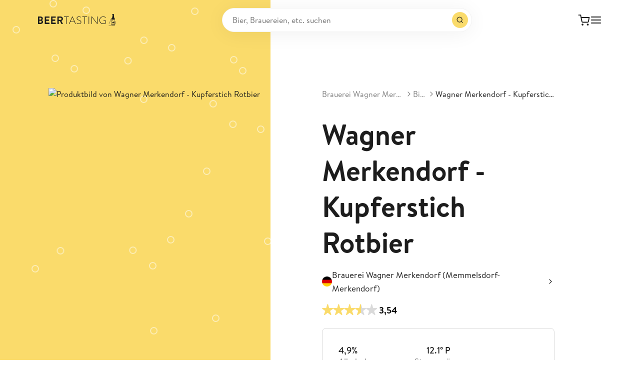

--- FILE ---
content_type: text/html;charset=utf-8
request_url: https://www.beertasting.com/de/beers/wagner-merkendorf-kupferstich-rotbier
body_size: 26832
content:
<!DOCTYPE html><html  lang="de" data-capo=""><head><meta charset="utf-8">
<meta name="viewport" content="width=device-width, initial-scale=1">
<title>Wagner Merkendorf - Kupferstich Rotbier: Bier-Bewertung &amp; Test - BeerTasting</title>
<script src="https://mein.clickskeks.at/app.js?apiKey=0c4c2f3917bb5f020eac4acfc52df789cba8c2aa23668d33&domain=6565e24a5062f7489f7a979b" referrerpolicy="origin"></script>
<style>.flex-center{justify-content:center}.flex-center,.flex-vertical-center,.flex-vertical-center-spread{align-items:center;display:flex}.flex-vertical-center-spread{justify-content:space-between}.gap-01{gap:.125rem}.gap-02{gap:.25rem}.gap-03{gap:.5rem}.gap-035{gap:.75rem}.gap-04{gap:1rem}.gap-05{gap:1.5rem}@font-face{font-display:swap;font-family:Brandon Text;font-style:normal;font-weight:300;src:local(""),url(/fonts/brandon-text-light.woff) format("woff")}@font-face{font-display:swap;font-family:Brandon Text;font-style:normal;font-weight:400;src:local(""),url(/fonts/brandon-text-regular.woff) format("woff")}@font-face{font-display:swap;font-family:Brandon Text;font-style:normal;font-weight:500;src:local(""),url(/fonts/brandon-text-medium.woff) format("woff")}@font-face{font-display:swap;font-family:Brandon Text;font-style:normal;font-weight:700;src:local(""),url(/fonts/brandon-text-bold.woff) format("woff")}@font-face{font-display:swap;font-family:Brandon Text;font-style:normal;font-weight:900;src:local(""),url(/fonts/brandon-text-black.woff) format("woff")}*,:after,:before{box-sizing:border-box}blockquote,body,dd,dl,figure{margin:0;padding:0}body.is-locked{overscroll-behavior:none}button{background-color:transparent;border:0;cursor:pointer;padding:0}:root{--navigation-height:64px;--transparent-footer-height:86px}@media (min-width:47.5em){:root{--navigation-height:80px}}::-moz-selection{background-color:#fadb6b;color:#fff}::selection{background-color:#fadb6b;color:#fff}@media (prefers-reduced-motion:reduce){html{scroll-behavior:auto}*,:after,:before{animation-duration:.01ms!important;animation-iteration-count:1!important;scroll-behavior:auto!important;transition-duration:.01ms!important}}:focus{outline:1px solid currentColor;outline-offset:2px}:focus:not(:focus-visible){outline:none}@media (min-width:21.875em){.hide-from-mobile{display:none!important}}@media (max-width:21.865em){.hide-until-mobile{display:none!important}}@media (min-width:30em){.hide-from-mobile-landscape{display:none!important}}@media (max-width:29.99em){.hide-until-mobile-landscape{display:none!important}}@media (min-width:47.5em){.hide-from-tablet{display:none!important}}@media (max-width:47.49em){.hide-until-tablet{display:none!important}}@media (min-width:61.25em){.hide-from-tablet-landscape{display:none!important}}@media (max-width:61.24em){.hide-until-tablet-landscape{display:none!important}}@media (min-width:73.75em){.hide-from-desktop{display:none!important}}@media (max-width:73.74em){.hide-until-desktop{display:none!important}}@media (min-width:90em){.hide-from-notebook{display:none!important}}@media (max-width:89.99em){.hide-until-notebook{display:none!important}}@media (min-width:103.125em){.hide-from-laptop{display:none!important}}@media (max-width:103.115em){.hide-until-laptop{display:none!important}}@media (min-width:120em){.hide-from-page{display:none!important}}@media (max-width:119.99em){.hide-until-page{display:none!important}}@media (min-width:160em){.hide-from-ultra-wide{display:none!important}}@media (max-width:159.99em){.hide-until-ultra-wide{display:none!important}}@media (min-width:47.5em){.show-until-tablet{display:none}}.tag{background:#f3f3f3;border-radius:4px;display:inline-block;font-size:12px;font-weight:700;letter-spacing:.24px;padding:2px 6px;text-transform:uppercase}.tag--green{background:#39a04326;color:#39a043}.tag--orange{background:#f1870026;color:#f18700}.color-text-light{color:#fff}.color-text-neutral-30{color:#b2b2b2}.color-text-neutral-40{color:#999}.color-text-neutral-60{color:gray}.color-text-dark-80{color:#393939}.color-text-dark{color:#1d1d1d}.color-text-primary{color:#fadb6b}.color-text-primary-dark{color:#f7c308}.color-text-error{color:#d34e4e}.color-text-success{color:#39a043}body,button,input,select,textarea{color:#1d1d1d;font-family:Brandon Text,Helvetica,Arial,sans-serif;font-size:16px;line-height:1.5}h1,h2,h3,h4,h5,h6{font-weight:400;margin:0}a{color:#1d1d1d;text-decoration:none}p{margin-bottom:1em;margin-top:0}p:last-child{margin-bottom:0}.h1{font-size:32px;font-weight:700;line-height:1.3}@media (min-width:47.5em){.h1{font-size:44px}}@media (min-width:73.75em){.h1{font-size:56px}}.h2{font-size:20px;font-weight:700;line-height:1.16}@media (min-width:47.5em){.h2{font-size:30px}}@media (min-width:73.75em){.h2{font-size:40px}}.h3{font-size:20px;font-weight:700}.h3,.h4{line-height:1.16}.h4{font-size:18px;font-weight:500}.h5{font-size:16px;line-height:1.3}.h5,.h6{font-weight:700}.h6{font-size:20px;line-height:1.4}@media (min-width:73.75em){.h6{font-size:24px;line-height:1.5}}.sub-1{font-size:36px;font-weight:400;line-height:1.3}@media (min-width:47.5em){.sub-1{font-size:48px;line-height:1.2}}@media (min-width:73.75em){.sub-1{font-size:64px;line-height:1.15}}.sub-2{font-size:28px;font-weight:400;line-height:1.35}@media (min-width:47.5em){.sub-2{font-size:32px;line-height:1.2}}@media (min-width:73.75em){.sub-2{font-size:48px}}.sub-3{font-size:20px;font-weight:400;line-height:1.4}@media (min-width:47.5em){.sub-3{font-size:24px}}@media (min-width:73.75em){.sub-3{font-size:32px;line-height:1.3}}.sub-4{font-size:18px;font-weight:400;line-height:1.45}@media (min-width:73.75em){.sub-4{font-size:24px;line-height:1.4}}.title-1{font-size:20px;font-weight:700;line-height:1.4}@media (min-width:73.75em){.title-1{font-size:24px}}.title-2{font-size:18px;font-weight:700;line-height:1.45}@media (min-width:73.75em){.title-2{font-size:22px;line-height:1.4}}.title-3{font-size:1rem;font-weight:700;line-height:1.5}@media (min-width:73.75em){.title-3{font-size:20px;line-height:1.4}}.quote-1{font-size:32px;font-weight:700;line-height:1.3}@media (min-width:47.5em){.quote-1{font-size:36px}}@media (min-width:73.75em){.quote-1{font-size:40px}}.quote-2{font-size:24px;font-weight:700;line-height:1.4}@media (min-width:47.5em){.quote-2{font-size:28px}}@media (min-width:73.75em){.quote-2{font-size:32px}}.copy-xl{font-size:18px;line-height:1.45}.copy-xl a{text-decoration:underline}.copy-xl-bold{font-size:18px;font-weight:500;line-height:1.45}.copy-xl-bold a{text-decoration:underline}.copy-l{font-size:17px;line-height:1.6}.copy-l a{text-decoration:underline}.copy-l-bold{font-size:17px;font-weight:500;line-height:1.6}.copy-l-bold a{text-decoration:underline}.copy{font-size:15px;line-height:1.3}.copy a{text-decoration:underline}.copy-bold{font-size:15px;font-weight:500;line-height:1.3}.copy-bold a{text-decoration:underline}.copy-s{font-size:12px;line-height:1.4}.copy-s a{text-decoration:underline}.copy-s-bold{font-size:12px;font-weight:500;line-height:1.4}.copy-s-bold a{text-decoration:underline}.copy-xs{font-size:10px;line-height:1.3}.copy-xs a{text-decoration:underline}.copy-xs-bold{font-size:10px;font-weight:500;line-height:1.3}.copy-xs-bold a{text-decoration:underline}.label-l{font-size:16px;font-weight:500;line-height:1.5}@media (min-width:47.5em){.label-l{font-size:18px}}.label{font-size:14px;font-weight:500;line-height:1.5}@media (min-width:47.5em){.label{font-size:16px}}.label-s{font-size:12px;font-weight:500;line-height:1.5}@media (min-width:47.5em){.label-s{font-size:14px}}.caption-l{font-size:16px;letter-spacing:.05em;line-height:1.45}@media (min-width:47.5em){.caption-l{font-size:18px}}.caption{font-size:14px;letter-spacing:.05em;line-height:1.45}@media (min-width:47.5em){.caption{font-size:16px}}.caption-s{font-size:12px;letter-spacing:.05em;line-height:1.6}@media (min-width:47.5em){.caption-s{font-size:14px}}.caption-xs{font-size:10px;letter-spacing:.05em;line-height:1.65}@media (min-width:47.5em){.caption-xs{font-size:12px}}.overline{font-size:12px;font-weight:700;letter-spacing:.24px;line-height:1.65;text-transform:uppercase}.copy-link{border-bottom:1px solid;color:gray;display:inline-block;font-size:15px;line-height:1.3}.copy-link a{text-decoration:underline}.copy-link-s{border-bottom:1px solid;color:gray;display:inline-block;font-size:12px;line-height:1.4}.copy-link-s a{text-decoration:underline}.copy-link-xs{border-bottom:1px solid;color:gray;display:inline-block;font-size:10px;line-height:1.3}.copy-link-xs a{text-decoration:underline}.navigation-link{border-bottom:1px solid transparent;font-size:12px;font-weight:700;letter-spacing:.02em;line-height:1.4;position:relative;transition:border .3s cubic-bezier(.25,.46,.45,.94)}@media (hover:hover){.navigation-link:hover{border-color:currentColor}}.bold{font-weight:700}.text-capitalize{text-transform:capitalize}.checkout{-moz-column-gap:8px;column-gap:8px;display:grid;grid-template-columns:repeat(4,minmax(0,1fr))}@media (min-width:47.5em){.checkout{grid-template-columns:repeat(8,minmax(0,1fr))}}@media (min-width:61.25em){.checkout{grid-template-columns:repeat(12,minmax(0,1fr))}}.checkout__main{grid-column:1/-1}@media (min-width:61.25em){.checkout__main{grid-column:1/span 7}}.checkout__aside{grid-column:1/-1;margin-top:4rem}@media (min-width:61.25em){.checkout__aside{grid-column:9/span 4;margin-top:0}}.ccm-root{font-family:Brandon Text,Helvetica,Arial,sans-serif;font-weight:400}.ccm-root .ccm--h1{font-size:20px;font-weight:700;line-height:1.16}.ccm-root .ccm--p{font-size:12px;line-height:1.4}.ccm-root .ccm--p a{text-decoration:underline}.ccm-root .ccm-modal--footer button,.ccm-root .ccm-widget--buttons button{font-size:14px!important;font-weight:700!important;letter-spacing:.02em;padding:7px 14px!important;text-decoration:none!important}.ccm-root .ccm-modal--footer .ccm--button-primary,.ccm-root .ccm-widget--buttons .ccm--button-primary{border-color:#fadb6b!important}.ccm-root .ccm-modal--footer{background:#f3f3f3}:root{--page-padding:20px}@media (min-width:47.5em){:root{--page-padding:76px}}@media (min-width:103.125em){:root{--page-padding:100px}}.container{--container-width:1288px;margin:0 auto;padding:0 var(--page-padding);width:100%}@media (min-width:47.5em){.container{max-width:calc(var(--container-width) + var(--page-padding)*2);padding:0 var(--page-padding)}.container--tiny{--container-width:640px}.container--small{--container-width:855px}.container--medium{--container-width:1072px}.container--default{--container-width:1288px}.container--width{--container-width:1720px}.container--hd{--container-width:1920px}.container--full{max-width:none}}@media (max-width:47.49em){.container--no-padding-until-tablet{padding:0}}.container__indent{margin:0 auto}@media (min-width:73.75em){.container__indent{width:83.3333333333%}}@media (min-width:90em){.container__indent--no-indent-notebook{width:100%}}@media (min-width:47.5em){.container__indent--small{width:50%}}@media (max-width:47.49em){.custom-dialog-bordered-wrapper .el-overlay-dialog{align-items:flex-end;display:flex}}.el-dialog.custom-dialog{--el-dialog-border-radius:20px;--el-dialog-box-shadow:unset;--el-dialog-padding-primary:1.5rem!important;--el-text-color-regular:#1d1d1d;--el-dialog-width:615px;max-width:100%;padding:0!important}@media (max-width:47.49em){.el-dialog.custom-dialog{--el-dialog-padding-primary:1.3rem!important}}.el-dialog.custom-dialog.is-fullscreen{--el-dialog-border-radius:0}.el-dialog.custom-dialog--review{--el-dialog-padding-primary:2rem!important}@media (max-width:47.49em){.el-dialog.custom-dialog--review{--el-dialog-padding-primary:20px!important}}.el-dialog.custom-dialog--bordered{--el-dialog-margin-top:2rem!important;display:flex;flex-direction:column;margin-bottom:0!important;max-height:calc(100svh - 4rem);overflow:hidden}@media (max-width:47.49em){.el-dialog.custom-dialog--bordered{border-bottom-left-radius:0;border-bottom-right-radius:0;max-height:calc(100svh - 2rem);width:100%}}.el-dialog.custom-dialog--bordered .el-dialog__header{border-bottom:1px solid #dadada;display:flex;gap:1.3rem;justify-content:space-between}.el-dialog.custom-dialog--bordered .el-dialog__body{flex-shrink:1;overflow:auto;padding-top:var(--el-dialog-padding-primary)!important}.el-dialog.custom-dialog--bordered .el-dialog__footer{border-top:1px solid #dadada}.el-dialog.custom-dialog .el-dialog__header{padding:var(--el-dialog-padding-primary)}.el-dialog.custom-dialog .el-dialog__body{padding:var(--el-dialog-padding-primary);padding-top:0}.el-dialog.custom-dialog .el-dialog__footer{padding:var(--el-dialog-padding-primary)}.el-dialog.custom-dialog .custom-dialog__top{line-height:1;text-align:right}.el-dialog.custom-dialog .custom-dialog__close{cursor:pointer;font-size:24px}.el-overlay.is-message-box{z-index:3000!important}.el-form-item{--el-color-danger:#d34e4e;margin-bottom:1rem!important;position:relative}.el-form-item--language-switch .el-form-item__error{transition:opacity .3s cubic-bezier(.25,.46,.45,.94),left 0s ease .3s}.el-form-item--language-switch.move-error-to-right .el-form-item__error{left:50%}.el-form-item--language-switch.is-error .el-radio-button:not(.is-active) .el-radio-button__inner{border-color:#d34e4e!important}.el-form-item__label{color:gray!important;font-size:14px!important;height:auto!important;left:.75rem;line-height:1.4!important;position:absolute;top:.5rem;transition:.3s cubic-bezier(.25,.46,.45,.94);z-index:1}.show-label-fully .el-form-item__label{font-size:17px!important;opacity:.6;top:19px}.el-form-item__label:after{color:gray!important}.el-form-item__label~.el-form-item__content .el-input__inner{padding-top:16px!important}.el-form-item__label~.el-form-item__content .el-textarea__inner{padding-bottom:16px!important;padding-top:24px!important}.el-form-item__label~.el-form-item__content .el-select__wrapper{padding-top:20px!important}.el-input{--el-input-height:60px!important;--el-input-border-radius:8px!important;--el-input-hover-border-color:#fadb6b!important;font-size:17px!important}.el-input__wrapper{padding-left:.75rem!important;padding-right:.75rem!important}.el-input__wrapper.is-focus{box-shadow:inset 0 0 0 1px #fadb6b!important}.el-input__password{--el-input-icon-color:#000;font-size:20px!important}.el-textarea{--el-input-border-radius:8px!important;--el-input-hover-border-color:#fadb6b!important;font-size:17px!important}.el-textarea__inner{padding-left:.75rem!important;padding-right:.75rem!important}.el-select{--el-select-input-focus-border-color:#fadb6b!important;--el-color-primary:#fadb6b!important;width:100%}.el-select__wrapper{border-radius:8px!important;font-size:17px!important;height:60px;padding-left:.75rem!important;padding-right:.75rem!important}.el-select__prefix:empty{display:none}.el-select-dropdown__list{padding:14px 0!important}.el-select-dropdown__item{color:gray!important}.el-select-dropdown__item.hover{background-color:#fadb6b!important;color:#1d1d1d!important}@media (hover:hover){.el-select-dropdown__item:hover{background-color:#fadb6b!important;color:#1d1d1d!important}}.el-select-dropdown__item.selected{color:#1d1d1d!important}.el-select-dropdown__item.is-disabled{opacity:.5}.el-checkbox{--el-checkbox-text-color:#1d1d1d!important;--el-checkbox-input-width:16px!important;--el-checkbox-input-height:16px!important;--el-checkbox-font-size:17px!important;--el-checkbox-font-weight:400!important;--el-checkbox-checked-text-color:#1d1d1d!important;--el-checkbox-checked-icon-color:#1d1d1d!important;--el-checkbox-checked-bg-color:transparent!important;--el-checkbox-checked-input-border-color:#000!important;height:auto!important}.is-error .el-checkbox__inner{border-color:#d34e4e!important}.el-checkbox__inner:after{height:8px!important;left:5px!important}.el-checkbox__label{font-size:17px!important;line-height:1.6!important;padding-left:1rem!important;white-space:normal!important}.el-checkbox__label--outside{width:calc(100% - 16px)}.el-checkbox__label a{text-decoration:underline}.el-checkbox+.el-form-item__error{padding-left:calc(16px + 1rem)}.el-pagination{--el-pagination-font-size:14px!important;--el-pagination-button-width:22px!important;--el-pagination-button-height:25px!important;--el-pagination-border-radius:6px!important;--el-pagination-button-color:#1d1d1d!important;--el-pagination-hover-color:#1d1d1d!important;--el-pagination-button-disabled-color:#b2b2b2!important;justify-content:center}.el-pagination .el-pager{margin:0 1rem}.el-pagination .el-pager li{color:gray!important}.el-pagination .el-pager li.is-active{background:#fadb6b;color:#1d1d1d!important}.el-message{z-index:10000!important}.el-message--error{--el-message-bg-color:#fcf1f1!important;--el-message-border-color:#d34e4e!important;--el-message-text-color:#d34e4e!important;--el-border-radius-base:200px}.el-message--success{--el-message-bg-color:#d8f1da!important;--el-message-border-color:#39a043!important;--el-message-text-color:#39a043!important;--el-border-radius-base:200px}.el-popper{--el-popper-border-radius:20px!important;box-shadow:0 3px 16px #00000040!important}.el-tabs{--el-tabs-header-height:32px!important}.el-tabs--card .el-tabs__header{border:none!important}.el-tabs--card .el-tabs__header .el-tabs__nav{border:none!important;gap:.5rem}.el-tabs--card .el-tabs__header .el-tabs__item{background:#f3f3f3;border:none!important;border-radius:500px;color:#1d1d1d!important;font-size:14px;padding:0 12px!important}.el-tabs--card .el-tabs__header .el-tabs__item.is-active{background:#fadb6b;color:#1d1d1d}.el-tabs__header{margin-bottom:1.5rem!important}.el-switch{--el-switch-on-color:#39a043!important;--el-switch-off-color:grey!important}.el-switch.is-disabled{opacity:.3!important}.el-switch__core .el-switch__action{height:14px!important;margin-left:1px;width:14px!important}.el-switch__core .el-switch__action .nuxt-icon{font-size:11px;margin-top:1px}.el-radio-group--fullsize{display:flex!important;width:100%}.el-radio-group--fullsize .el-radio-button{flex-grow:1}.el-radio-group--fullsize .el-radio-button__inner{width:100%}.el-radio-button{--el-radio-button-checked-bg-color:#fadb6b!important;--el-radio-button-checked-text-color:#1d1d1d!important;--el-radio-button-checked-border-color:#fadb6b!important;--el-border-radius-base:12px!important}.el-radio-button--large .el-radio-button__inner{font-size:16px!important}.el-radio-button__inner:hover{color:#1d1d1d!important}.el-table thead th{font-size:12px;font-weight:400!important;padding:.5rem 0!important}@media (min-width:47.5em){.grid-form{-moz-column-gap:1rem;column-gap:1rem;display:grid;grid-template-columns:repeat(4,minmax(0,1fr))}.grid-form .w-25{grid-column-end:span 1}.grid-form .w-50{grid-column-end:span 2}.grid-form .w-100{grid-column:1/-1}}.nuxt-icon{display:inline-block;line-height:0}.nuxt-icon svg{margin-bottom:0!important;vertical-align:unset!important}.page{min-height:100dvh}@supports (-webkit-touch-callout:none){.page{min-height:-webkit-fill-available}}.page:after{background-color:#0000004d;bottom:0;content:"";left:0;opacity:0;pointer-events:none;position:fixed;right:0;top:0;transition:opacity,visibility,z-index;transition-delay:0s,0s,.5s;transition-duration:.5s,.5s,.01s;visibility:hidden;z-index:100}.is-dimmed .page:after{opacity:1;pointer-events:auto;visibility:visible}.is-locked .page{left:0;position:fixed;top:calc(var(--last-scroll-y, 0)*-1px);width:100%}</style>
<style>@font-face{font-family:swiper-icons;font-style:normal;font-weight:400;src:url(data:application/font-woff;charset=utf-8;base64,\ [base64]//wADZ2x5ZgAAAywAAADMAAAD2MHtryVoZWFkAAABbAAAADAAAAA2E2+eoWhoZWEAAAGcAAAAHwAAACQC9gDzaG10eAAAAigAAAAZAAAArgJkABFsb2NhAAAC0AAAAFoAAABaFQAUGG1heHAAAAG8AAAAHwAAACAAcABAbmFtZQAAA/gAAAE5AAACXvFdBwlwb3N0AAAFNAAAAGIAAACE5s74hXjaY2BkYGAAYpf5Hu/j+W2+MnAzMYDAzaX6QjD6/4//Bxj5GA8AuRwMYGkAPywL13jaY2BkYGA88P8Agx4j+/8fQDYfA1AEBWgDAIB2BOoAeNpjYGRgYNBh4GdgYgABEMnIABJzYNADCQAACWgAsQB42mNgYfzCOIGBlYGB0YcxjYGBwR1Kf2WQZGhhYGBiYGVmgAFGBiQQkOaawtDAoMBQxXjg/wEGPcYDDA4wNUA2CCgwsAAAO4EL6gAAeNpj2M0gyAACqxgGNWBkZ2D4/wMA+xkDdgAAAHjaY2BgYGaAYBkGRgYQiAHyGMF8FgYHIM3DwMHABGQrMOgyWDLEM1T9/w8UBfEMgLzE////P/5//f/V/xv+r4eaAAeMbAxwIUYmIMHEgKYAYjUcsDAwsLKxc3BycfPw8jEQA/[base64]/uznmfPFBNODM2K7MTQ45YEAZqGP81AmGGcF3iPqOop0r1SPTaTbVkfUe4HXj97wYE+yNwWYxwWu4v1ugWHgo3S1XdZEVqWM7ET0cfnLGxWfkgR42o2PvWrDMBSFj/IHLaF0zKjRgdiVMwScNRAoWUoH78Y2icB/yIY09An6AH2Bdu/UB+yxopYshQiEvnvu0dURgDt8QeC8PDw7Fpji3fEA4z/PEJ6YOB5hKh4dj3EvXhxPqH/SKUY3rJ7srZ4FZnh1PMAtPhwP6fl2PMJMPDgeQ4rY8YT6Gzao0eAEA409DuggmTnFnOcSCiEiLMgxCiTI6Cq5DZUd3Qmp10vO0LaLTd2cjN4fOumlc7lUYbSQcZFkutRG7g6JKZKy0RmdLY680CDnEJ+UMkpFFe1RN7nxdVpXrC4aTtnaurOnYercZg2YVmLN/d/gczfEimrE/fs/bOuq29Zmn8tloORaXgZgGa78yO9/cnXm2BpaGvq25Dv9S4E9+5SIc9PqupJKhYFSSl47+Qcr1mYNAAAAeNptw0cKwkAAAMDZJA8Q7OUJvkLsPfZ6zFVERPy8qHh2YER+3i/BP83vIBLLySsoKimrqKqpa2hp6+jq6RsYGhmbmJqZSy0sraxtbO3sHRydnEMU4uR6yx7JJXveP7WrDycAAAAAAAH//wACeNpjYGRgYOABYhkgZgJCZgZNBkYGLQZtIJsFLMYAAAw3ALgAeNolizEKgDAQBCchRbC2sFER0YD6qVQiBCv/H9ezGI6Z5XBAw8CBK/m5iQQVauVbXLnOrMZv2oLdKFa8Pjuru2hJzGabmOSLzNMzvutpB3N42mNgZGBg4GKQYzBhYMxJLMlj4GBgAYow/P/PAJJhLM6sSoWKfWCAAwDAjgbRAAB42mNgYGBkAIIbCZo5IPrmUn0hGA0AO8EFTQAA) format("woff")}:root{--swiper-theme-color:#007aff}:host{display:block;margin-left:auto;margin-right:auto;position:relative;z-index:1}.swiper{display:block;list-style:none;margin-left:auto;margin-right:auto;overflow:hidden;overflow:clip;padding:0;position:relative;z-index:1}.swiper-vertical>.swiper-wrapper{flex-direction:column}.swiper-wrapper{box-sizing:content-box;display:flex;height:100%;position:relative;transition-property:transform;transition-timing-function:var(--swiper-wrapper-transition-timing-function,initial);width:100%;z-index:1}.swiper-android .swiper-slide,.swiper-ios .swiper-slide,.swiper-wrapper{transform:translateZ(0)}.swiper-horizontal{touch-action:pan-y}.swiper-vertical{touch-action:pan-x}.swiper-slide{display:block;flex-shrink:0;height:100%;position:relative;transition-property:transform;width:100%}.swiper-slide-invisible-blank{visibility:hidden}.swiper-autoheight,.swiper-autoheight .swiper-slide{height:auto}.swiper-autoheight .swiper-wrapper{align-items:flex-start;transition-property:transform,height}.swiper-backface-hidden .swiper-slide{backface-visibility:hidden;transform:translateZ(0)}.swiper-3d.swiper-css-mode .swiper-wrapper{perspective:1200px}.swiper-3d .swiper-wrapper{transform-style:preserve-3d}.swiper-3d{perspective:1200px}.swiper-3d .swiper-cube-shadow,.swiper-3d .swiper-slide{transform-style:preserve-3d}.swiper-css-mode>.swiper-wrapper{overflow:auto;scrollbar-width:none;-ms-overflow-style:none}.swiper-css-mode>.swiper-wrapper::-webkit-scrollbar{display:none}.swiper-css-mode>.swiper-wrapper>.swiper-slide{scroll-snap-align:start start}.swiper-css-mode.swiper-horizontal>.swiper-wrapper{scroll-snap-type:x mandatory}.swiper-css-mode.swiper-vertical>.swiper-wrapper{scroll-snap-type:y mandatory}.swiper-css-mode.swiper-free-mode>.swiper-wrapper{scroll-snap-type:none}.swiper-css-mode.swiper-free-mode>.swiper-wrapper>.swiper-slide{scroll-snap-align:none}.swiper-css-mode.swiper-centered>.swiper-wrapper:before{content:"";flex-shrink:0;order:9999}.swiper-css-mode.swiper-centered>.swiper-wrapper>.swiper-slide{scroll-snap-align:center center;scroll-snap-stop:always}.swiper-css-mode.swiper-centered.swiper-horizontal>.swiper-wrapper>.swiper-slide:first-child{margin-inline-start:var(--swiper-centered-offset-before)}.swiper-css-mode.swiper-centered.swiper-horizontal>.swiper-wrapper:before{height:100%;min-height:1px;width:var(--swiper-centered-offset-after)}.swiper-css-mode.swiper-centered.swiper-vertical>.swiper-wrapper>.swiper-slide:first-child{margin-block-start:var(--swiper-centered-offset-before)}.swiper-css-mode.swiper-centered.swiper-vertical>.swiper-wrapper:before{height:var(--swiper-centered-offset-after);min-width:1px;width:100%}.swiper-3d .swiper-slide-shadow,.swiper-3d .swiper-slide-shadow-bottom,.swiper-3d .swiper-slide-shadow-left,.swiper-3d .swiper-slide-shadow-right,.swiper-3d .swiper-slide-shadow-top{height:100%;left:0;pointer-events:none;position:absolute;top:0;width:100%;z-index:10}.swiper-3d .swiper-slide-shadow{background:#00000026}.swiper-3d .swiper-slide-shadow-left{background-image:linear-gradient(270deg,rgba(0,0,0,.5),transparent)}.swiper-3d .swiper-slide-shadow-right{background-image:linear-gradient(90deg,rgba(0,0,0,.5),transparent)}.swiper-3d .swiper-slide-shadow-top{background-image:linear-gradient(0deg,rgba(0,0,0,.5),transparent)}.swiper-3d .swiper-slide-shadow-bottom{background-image:linear-gradient(180deg,rgba(0,0,0,.5),transparent)}.swiper-lazy-preloader{border:4px solid var(--swiper-preloader-color,var(--swiper-theme-color));border-radius:50%;border-top:4px solid transparent;box-sizing:border-box;height:42px;left:50%;margin-left:-21px;margin-top:-21px;position:absolute;top:50%;transform-origin:50%;width:42px;z-index:10}.swiper-watch-progress .swiper-slide-visible .swiper-lazy-preloader,.swiper:not(.swiper-watch-progress) .swiper-lazy-preloader{animation:swiper-preloader-spin 1s linear infinite}.swiper-lazy-preloader-white{--swiper-preloader-color:#fff}.swiper-lazy-preloader-black{--swiper-preloader-color:#000}@keyframes swiper-preloader-spin{0%{transform:rotate(0)}to{transform:rotate(1turn)}}</style>
<style>.swiper .swiper-notification{left:0;opacity:0;pointer-events:none;position:absolute;top:0;z-index:-1000}</style>
<style>.swiper-cards{overflow:visible}.swiper-cards .swiper-slide{backface-visibility:hidden;overflow:hidden;transform-origin:center bottom}</style>
<style>.swiper-creative .swiper-slide{backface-visibility:hidden;overflow:hidden;transition-property:transform,opacity,height}</style>
<style>.swiper-cube{overflow:visible}.swiper-cube .swiper-slide{backface-visibility:hidden;height:100%;pointer-events:none;transform-origin:0 0;visibility:hidden;width:100%;z-index:1}.swiper-cube .swiper-slide .swiper-slide{pointer-events:none}.swiper-cube.swiper-rtl .swiper-slide{transform-origin:100% 0}.swiper-cube .swiper-slide-active,.swiper-cube .swiper-slide-active .swiper-slide-active{pointer-events:auto}.swiper-cube .swiper-slide-active,.swiper-cube .swiper-slide-next,.swiper-cube .swiper-slide-prev{pointer-events:auto;visibility:visible}.swiper-cube .swiper-cube-shadow{bottom:0;height:100%;left:0;opacity:.6;position:absolute;width:100%;z-index:0}.swiper-cube .swiper-cube-shadow:before{background:#000;bottom:0;content:"";filter:blur(50px);left:0;position:absolute;right:0;top:0}.swiper-cube .swiper-slide-next+.swiper-slide{pointer-events:auto;visibility:visible}.swiper-cube .swiper-slide-shadow-cube.swiper-slide-shadow-bottom,.swiper-cube .swiper-slide-shadow-cube.swiper-slide-shadow-left,.swiper-cube .swiper-slide-shadow-cube.swiper-slide-shadow-right,.swiper-cube .swiper-slide-shadow-cube.swiper-slide-shadow-top{backface-visibility:hidden;z-index:0}</style>
<style>.swiper-fade.swiper-free-mode .swiper-slide{transition-timing-function:ease-out}.swiper-fade .swiper-slide{pointer-events:none;transition-property:opacity}.swiper-fade .swiper-slide .swiper-slide{pointer-events:none}.swiper-fade .swiper-slide-active,.swiper-fade .swiper-slide-active .swiper-slide-active{pointer-events:auto}</style>
<style>.swiper-flip{overflow:visible}.swiper-flip .swiper-slide{backface-visibility:hidden;pointer-events:none;z-index:1}.swiper-flip .swiper-slide .swiper-slide{pointer-events:none}.swiper-flip .swiper-slide-active,.swiper-flip .swiper-slide-active .swiper-slide-active{pointer-events:auto}.swiper-flip .swiper-slide-shadow-flip.swiper-slide-shadow-bottom,.swiper-flip .swiper-slide-shadow-flip.swiper-slide-shadow-left,.swiper-flip .swiper-slide-shadow-flip.swiper-slide-shadow-right,.swiper-flip .swiper-slide-shadow-flip.swiper-slide-shadow-top{backface-visibility:hidden;z-index:0}</style>
<style>.swiper-free-mode>.swiper-wrapper{margin:0 auto;transition-timing-function:ease-out}</style>
<style>.swiper-grid>.swiper-wrapper{flex-wrap:wrap}.swiper-grid-column>.swiper-wrapper{flex-direction:column;flex-wrap:wrap}</style>
<style>:root{--swiper-navigation-size:44px}.swiper-button-next,.swiper-button-prev{align-items:center;color:var(--swiper-navigation-color,var(--swiper-theme-color));cursor:pointer;display:flex;height:var(--swiper-navigation-size);justify-content:center;margin-top:calc(0px - var(--swiper-navigation-size)/2);position:absolute;top:var(--swiper-navigation-top-offset,50%);width:calc(var(--swiper-navigation-size)/44*27);z-index:10}.swiper-button-next.swiper-button-disabled,.swiper-button-prev.swiper-button-disabled{cursor:auto;opacity:.35;pointer-events:none}.swiper-button-next.swiper-button-hidden,.swiper-button-prev.swiper-button-hidden{cursor:auto;opacity:0;pointer-events:none}.swiper-navigation-disabled .swiper-button-next,.swiper-navigation-disabled .swiper-button-prev{display:none!important}.swiper-button-next svg,.swiper-button-prev svg{height:100%;-o-object-fit:contain;object-fit:contain;transform-origin:center;width:100%}.swiper-rtl .swiper-button-next svg,.swiper-rtl .swiper-button-prev svg{transform:rotate(180deg)}.swiper-button-prev,.swiper-rtl .swiper-button-next{left:var(--swiper-navigation-sides-offset,10px);right:auto}.swiper-button-lock{display:none}.swiper-button-next:after,.swiper-button-prev:after{font-family:swiper-icons;font-size:var(--swiper-navigation-size);font-variant:normal;letter-spacing:0;line-height:1;text-transform:none!important}.swiper-button-prev:after,.swiper-rtl .swiper-button-next:after{content:"prev"}.swiper-button-next,.swiper-rtl .swiper-button-prev{left:auto;right:var(--swiper-navigation-sides-offset,10px)}.swiper-button-next:after,.swiper-rtl .swiper-button-prev:after{content:"next"}</style>
<style>.swiper-pagination{position:absolute;text-align:center;transform:translateZ(0);transition:opacity .3s;z-index:10}.swiper-pagination.swiper-pagination-hidden{opacity:0}.swiper-pagination-disabled>.swiper-pagination,.swiper-pagination.swiper-pagination-disabled{display:none!important}.swiper-horizontal>.swiper-pagination-bullets,.swiper-pagination-bullets.swiper-pagination-horizontal,.swiper-pagination-custom,.swiper-pagination-fraction{bottom:var(--swiper-pagination-bottom,8px);left:0;top:var(--swiper-pagination-top,auto);width:100%}.swiper-pagination-bullets-dynamic{font-size:0;overflow:hidden}.swiper-pagination-bullets-dynamic .swiper-pagination-bullet{position:relative;transform:scale(.33)}.swiper-pagination-bullets-dynamic .swiper-pagination-bullet-active,.swiper-pagination-bullets-dynamic .swiper-pagination-bullet-active-main{transform:scale(1)}.swiper-pagination-bullets-dynamic .swiper-pagination-bullet-active-prev{transform:scale(.66)}.swiper-pagination-bullets-dynamic .swiper-pagination-bullet-active-prev-prev{transform:scale(.33)}.swiper-pagination-bullets-dynamic .swiper-pagination-bullet-active-next{transform:scale(.66)}.swiper-pagination-bullets-dynamic .swiper-pagination-bullet-active-next-next{transform:scale(.33)}.swiper-pagination-bullet{background:var(--swiper-pagination-bullet-inactive-color,#000);border-radius:var(--swiper-pagination-bullet-border-radius,50%);display:inline-block;height:var(--swiper-pagination-bullet-height,var(--swiper-pagination-bullet-size,8px));opacity:var(--swiper-pagination-bullet-inactive-opacity,.2);width:var(--swiper-pagination-bullet-width,var(--swiper-pagination-bullet-size,8px))}button.swiper-pagination-bullet{-webkit-appearance:none;-moz-appearance:none;appearance:none;border:none;box-shadow:none;margin:0;padding:0}.swiper-pagination-clickable .swiper-pagination-bullet{cursor:pointer}.swiper-pagination-bullet:only-child{display:none!important}.swiper-pagination-bullet-active{background:var(--swiper-pagination-color,var(--swiper-theme-color));opacity:var(--swiper-pagination-bullet-opacity,1)}.swiper-pagination-vertical.swiper-pagination-bullets,.swiper-vertical>.swiper-pagination-bullets{left:var(--swiper-pagination-left,auto);right:var(--swiper-pagination-right,8px);top:50%;transform:translate3d(0,-50%,0)}.swiper-pagination-vertical.swiper-pagination-bullets .swiper-pagination-bullet,.swiper-vertical>.swiper-pagination-bullets .swiper-pagination-bullet{display:block;margin:var(--swiper-pagination-bullet-vertical-gap,6px) 0}.swiper-pagination-vertical.swiper-pagination-bullets.swiper-pagination-bullets-dynamic,.swiper-vertical>.swiper-pagination-bullets.swiper-pagination-bullets-dynamic{top:50%;transform:translateY(-50%);width:8px}.swiper-pagination-vertical.swiper-pagination-bullets.swiper-pagination-bullets-dynamic .swiper-pagination-bullet,.swiper-vertical>.swiper-pagination-bullets.swiper-pagination-bullets-dynamic .swiper-pagination-bullet{display:inline-block;transition:transform .2s,top .2s}.swiper-horizontal>.swiper-pagination-bullets .swiper-pagination-bullet,.swiper-pagination-horizontal.swiper-pagination-bullets .swiper-pagination-bullet{margin:0 var(--swiper-pagination-bullet-horizontal-gap,4px)}.swiper-horizontal>.swiper-pagination-bullets.swiper-pagination-bullets-dynamic,.swiper-pagination-horizontal.swiper-pagination-bullets.swiper-pagination-bullets-dynamic{left:50%;transform:translate(-50%);white-space:nowrap}.swiper-horizontal>.swiper-pagination-bullets.swiper-pagination-bullets-dynamic .swiper-pagination-bullet,.swiper-pagination-horizontal.swiper-pagination-bullets.swiper-pagination-bullets-dynamic .swiper-pagination-bullet{transition:transform .2s,left .2s}.swiper-horizontal.swiper-rtl>.swiper-pagination-bullets-dynamic .swiper-pagination-bullet{transition:transform .2s,right .2s}.swiper-pagination-fraction{color:var(--swiper-pagination-fraction-color,inherit)}.swiper-pagination-progressbar{background:var(--swiper-pagination-progressbar-bg-color,rgba(0,0,0,.25));position:absolute}.swiper-pagination-progressbar .swiper-pagination-progressbar-fill{background:var(--swiper-pagination-color,var(--swiper-theme-color));height:100%;left:0;position:absolute;top:0;transform:scale(0);transform-origin:left top;width:100%}.swiper-rtl .swiper-pagination-progressbar .swiper-pagination-progressbar-fill{transform-origin:right top}.swiper-horizontal>.swiper-pagination-progressbar,.swiper-pagination-progressbar.swiper-pagination-horizontal,.swiper-pagination-progressbar.swiper-pagination-vertical.swiper-pagination-progressbar-opposite,.swiper-vertical>.swiper-pagination-progressbar.swiper-pagination-progressbar-opposite{height:var(--swiper-pagination-progressbar-size,4px);left:0;top:0;width:100%}.swiper-horizontal>.swiper-pagination-progressbar.swiper-pagination-progressbar-opposite,.swiper-pagination-progressbar.swiper-pagination-horizontal.swiper-pagination-progressbar-opposite,.swiper-pagination-progressbar.swiper-pagination-vertical,.swiper-vertical>.swiper-pagination-progressbar{height:100%;left:0;top:0;width:var(--swiper-pagination-progressbar-size,4px)}.swiper-pagination-lock{display:none}</style>
<style>.swiper-scrollbar{background:var(--swiper-scrollbar-bg-color,rgba(0,0,0,.1));border-radius:var(--swiper-scrollbar-border-radius,10px);position:relative;touch-action:none}.swiper-scrollbar-disabled>.swiper-scrollbar,.swiper-scrollbar.swiper-scrollbar-disabled{display:none!important}.swiper-horizontal>.swiper-scrollbar,.swiper-scrollbar.swiper-scrollbar-horizontal{bottom:var(--swiper-scrollbar-bottom,4px);height:var(--swiper-scrollbar-size,4px);left:var(--swiper-scrollbar-sides-offset,1%);position:absolute;top:var(--swiper-scrollbar-top,auto);width:calc(100% - var(--swiper-scrollbar-sides-offset, 1%)*2);z-index:50}.swiper-scrollbar.swiper-scrollbar-vertical,.swiper-vertical>.swiper-scrollbar{height:calc(100% - var(--swiper-scrollbar-sides-offset, 1%)*2);left:var(--swiper-scrollbar-left,auto);position:absolute;right:var(--swiper-scrollbar-right,4px);top:var(--swiper-scrollbar-sides-offset,1%);width:var(--swiper-scrollbar-size,4px);z-index:50}.swiper-scrollbar-drag{background:var(--swiper-scrollbar-drag-bg-color,rgba(0,0,0,.5));border-radius:var(--swiper-scrollbar-border-radius,10px);height:100%;left:0;position:relative;top:0;width:100%}.swiper-scrollbar-cursor-drag{cursor:move}.swiper-scrollbar-lock{display:none}</style>
<style>.swiper-virtual .swiper-slide{-webkit-backface-visibility:hidden;transform:translateZ(0)}.swiper-virtual.swiper-css-mode .swiper-wrapper:after{content:"";left:0;pointer-events:none;position:absolute;top:0}.swiper-virtual.swiper-css-mode.swiper-horizontal .swiper-wrapper:after{height:1px;width:var(--swiper-virtual-size)}.swiper-virtual.swiper-css-mode.swiper-vertical .swiper-wrapper:after{height:var(--swiper-virtual-size);width:1px}</style>
<style>.swiper-zoom-container{align-items:center;display:flex;height:100%;justify-content:center;text-align:center;width:100%}.swiper-zoom-container>canvas,.swiper-zoom-container>img,.swiper-zoom-container>svg{max-height:100%;max-width:100%;-o-object-fit:contain;object-fit:contain}.swiper-slide-zoomed{cursor:move;touch-action:none}</style>
<style>.loader{color:#fadb6b;font-size:14px}.loader--white{color:#fff}.loader--black{color:#000}.loader--big{font-size:24px}.loader__box{animation:clockwise .5s linear infinite;height:1em;width:1em}.loader__cut{overflow:hidden;position:relative;width:.5em}.loader__cut,.loader__donut{height:1em;left:0;position:absolute;top:0}.loader__donut{animation:donut-rotate 1s cubic-bezier(.4,0,.22,1) infinite;background:none;border-color:currentcolor currentcolor transparent transparent;border-radius:50%;border-style:solid;border-width:2px;box-sizing:border-box;margin:0;width:1em}@keyframes clockwise{0%{transform:rotate(0)}to{transform:rotate(1turn)}}@keyframes donut-rotate{0%{transform:rotate(0)}50%{transform:rotate(-140deg)}to{transform:rotate(0)}}</style>
<style>@charset "UTF-8";:root{--el-color-white:#fff;--el-color-black:#000;--el-color-primary-rgb:64,158,255;--el-color-success-rgb:103,194,58;--el-color-warning-rgb:230,162,60;--el-color-danger-rgb:245,108,108;--el-color-error-rgb:245,108,108;--el-color-info-rgb:144,147,153;--el-font-size-extra-large:20px;--el-font-size-large:18px;--el-font-size-medium:16px;--el-font-size-base:14px;--el-font-size-small:13px;--el-font-size-extra-small:12px;--el-font-family:"Helvetica Neue",Helvetica,"PingFang SC","Hiragino Sans GB","Microsoft YaHei","微软雅黑",Arial,sans-serif;--el-font-weight-primary:500;--el-font-line-height-primary:24px;--el-index-normal:1;--el-index-top:1000;--el-index-popper:2000;--el-border-radius-base:4px;--el-border-radius-small:2px;--el-border-radius-round:20px;--el-border-radius-circle:100%;--el-transition-duration:.3s;--el-transition-duration-fast:.2s;--el-transition-function-ease-in-out-bezier:cubic-bezier(.645,.045,.355,1);--el-transition-function-fast-bezier:cubic-bezier(.23,1,.32,1);--el-transition-all:all var(--el-transition-duration) var(--el-transition-function-ease-in-out-bezier);--el-transition-fade:opacity var(--el-transition-duration) var(--el-transition-function-fast-bezier);--el-transition-md-fade:transform var(--el-transition-duration) var(--el-transition-function-fast-bezier),opacity var(--el-transition-duration) var(--el-transition-function-fast-bezier);--el-transition-fade-linear:opacity var(--el-transition-duration-fast) linear;--el-transition-border:border-color var(--el-transition-duration-fast) var(--el-transition-function-ease-in-out-bezier);--el-transition-box-shadow:box-shadow var(--el-transition-duration-fast) var(--el-transition-function-ease-in-out-bezier);--el-transition-color:color var(--el-transition-duration-fast) var(--el-transition-function-ease-in-out-bezier);--el-component-size-large:40px;--el-component-size:32px;--el-component-size-small:24px;color-scheme:light;--el-color-primary:#409eff;--el-color-primary-light-3:#79bbff;--el-color-primary-light-5:#a0cfff;--el-color-primary-light-7:#c6e2ff;--el-color-primary-light-8:#d9ecff;--el-color-primary-light-9:#ecf5ff;--el-color-primary-dark-2:#337ecc;--el-color-success:#67c23a;--el-color-success-light-3:#95d475;--el-color-success-light-5:#b3e19d;--el-color-success-light-7:#d1edc4;--el-color-success-light-8:#e1f3d8;--el-color-success-light-9:#f0f9eb;--el-color-success-dark-2:#529b2e;--el-color-warning:#e6a23c;--el-color-warning-light-3:#eebe77;--el-color-warning-light-5:#f3d19e;--el-color-warning-light-7:#f8e3c5;--el-color-warning-light-8:#faecd8;--el-color-warning-light-9:#fdf6ec;--el-color-warning-dark-2:#b88230;--el-color-danger:#f56c6c;--el-color-danger-light-3:#f89898;--el-color-danger-light-5:#fab6b6;--el-color-danger-light-7:#fcd3d3;--el-color-danger-light-8:#fde2e2;--el-color-danger-light-9:#fef0f0;--el-color-danger-dark-2:#c45656;--el-color-error:#f56c6c;--el-color-error-light-3:#f89898;--el-color-error-light-5:#fab6b6;--el-color-error-light-7:#fcd3d3;--el-color-error-light-8:#fde2e2;--el-color-error-light-9:#fef0f0;--el-color-error-dark-2:#c45656;--el-color-info:#909399;--el-color-info-light-3:#b1b3b8;--el-color-info-light-5:#c8c9cc;--el-color-info-light-7:#dedfe0;--el-color-info-light-8:#e9e9eb;--el-color-info-light-9:#f4f4f5;--el-color-info-dark-2:#73767a;--el-bg-color:#fff;--el-bg-color-page:#f2f3f5;--el-bg-color-overlay:#fff;--el-text-color-primary:#303133;--el-text-color-regular:#606266;--el-text-color-secondary:#909399;--el-text-color-placeholder:#a8abb2;--el-text-color-disabled:#c0c4cc;--el-border-color:#dcdfe6;--el-border-color-light:#e4e7ed;--el-border-color-lighter:#ebeef5;--el-border-color-extra-light:#f2f6fc;--el-border-color-dark:#d4d7de;--el-border-color-darker:#cdd0d6;--el-fill-color:#f0f2f5;--el-fill-color-light:#f5f7fa;--el-fill-color-lighter:#fafafa;--el-fill-color-extra-light:#fafcff;--el-fill-color-dark:#ebedf0;--el-fill-color-darker:#e6e8eb;--el-fill-color-blank:#fff;--el-box-shadow:0px 12px 32px 4px #0000000a,0px 8px 20px #00000014;--el-box-shadow-light:0px 0px 12px #0000001f;--el-box-shadow-lighter:0px 0px 6px #0000001f;--el-box-shadow-dark:0px 16px 48px 16px #00000014,0px 12px 32px #0000001f,0px 8px 16px -8px #00000029;--el-disabled-bg-color:var(--el-fill-color-light);--el-disabled-text-color:var(--el-text-color-placeholder);--el-disabled-border-color:var(--el-border-color-light);--el-overlay-color:#000c;--el-overlay-color-light:#000000b3;--el-overlay-color-lighter:#00000080;--el-mask-color:#ffffffe6;--el-mask-color-extra-light:#ffffff4d;--el-border-width:1px;--el-border-style:solid;--el-border-color-hover:var(--el-text-color-disabled);--el-border:var(--el-border-width) var(--el-border-style) var(--el-border-color);--el-svg-monochrome-grey:var(--el-border-color)}.fade-in-linear-enter-active,.fade-in-linear-leave-active{transition:var(--el-transition-fade-linear)}.fade-in-linear-enter-from,.fade-in-linear-leave-to{opacity:0}.el-fade-in-linear-enter-active,.el-fade-in-linear-leave-active{transition:var(--el-transition-fade-linear)}.el-fade-in-linear-enter-from,.el-fade-in-linear-leave-to{opacity:0}.el-fade-in-enter-active,.el-fade-in-leave-active{transition:all var(--el-transition-duration) cubic-bezier(.55,0,.1,1)}.el-fade-in-enter-from,.el-fade-in-leave-active{opacity:0}.el-zoom-in-center-enter-active,.el-zoom-in-center-leave-active{transition:all var(--el-transition-duration) cubic-bezier(.55,0,.1,1)}.el-zoom-in-center-enter-from,.el-zoom-in-center-leave-active{opacity:0;transform:scaleX(0)}.el-zoom-in-top-enter-active,.el-zoom-in-top-leave-active{opacity:1;transform:scaleY(1);transform-origin:center top;transition:var(--el-transition-md-fade)}.el-zoom-in-top-enter-active[data-popper-placement^=top],.el-zoom-in-top-leave-active[data-popper-placement^=top]{transform-origin:center bottom}.el-zoom-in-top-enter-from,.el-zoom-in-top-leave-active{opacity:0;transform:scaleY(0)}.el-zoom-in-bottom-enter-active,.el-zoom-in-bottom-leave-active{opacity:1;transform:scaleY(1);transform-origin:center bottom;transition:var(--el-transition-md-fade)}.el-zoom-in-bottom-enter-from,.el-zoom-in-bottom-leave-active{opacity:0;transform:scaleY(0)}.el-zoom-in-left-enter-active,.el-zoom-in-left-leave-active{opacity:1;transform:scale(1);transform-origin:top left;transition:var(--el-transition-md-fade)}.el-zoom-in-left-enter-from,.el-zoom-in-left-leave-active{opacity:0;transform:scale(.45)}.collapse-transition{transition:var(--el-transition-duration) height ease-in-out,var(--el-transition-duration) padding-top ease-in-out,var(--el-transition-duration) padding-bottom ease-in-out}.el-collapse-transition-enter-active,.el-collapse-transition-leave-active{transition:var(--el-transition-duration) max-height ease-in-out,var(--el-transition-duration) padding-top ease-in-out,var(--el-transition-duration) padding-bottom ease-in-out}.horizontal-collapse-transition{transition:var(--el-transition-duration) width ease-in-out,var(--el-transition-duration) padding-left ease-in-out,var(--el-transition-duration) padding-right ease-in-out}.el-list-enter-active,.el-list-leave-active{transition:all 1s}.el-list-enter-from,.el-list-leave-to{opacity:0;transform:translateY(-30px)}.el-list-leave-active{position:absolute!important}.el-opacity-transition{transition:opacity var(--el-transition-duration) cubic-bezier(.55,0,.1,1)}.el-icon-loading{animation:rotating 2s linear infinite}.el-icon--right{margin-left:5px}.el-icon--left{margin-right:5px}@keyframes rotating{0%{transform:rotate(0)}to{transform:rotate(1turn)}}.el-icon{--color:inherit;align-items:center;display:inline-flex;height:1em;justify-content:center;line-height:1em;position:relative;width:1em;fill:currentColor;color:var(--color);font-size:inherit}.el-icon.is-loading{animation:rotating 2s linear infinite}.el-icon svg{height:1em;width:1em}</style>
<style>.el-badge{--el-badge-bg-color:var(--el-color-danger);--el-badge-radius:10px;--el-badge-font-size:12px;--el-badge-padding:6px;--el-badge-size:18px;display:inline-block;position:relative;vertical-align:middle;width:fit-content}.el-badge__content{align-items:center;background-color:var(--el-badge-bg-color);border:1px solid var(--el-bg-color);border-radius:var(--el-badge-radius);color:var(--el-color-white);display:inline-flex;font-size:var(--el-badge-font-size);height:var(--el-badge-size);justify-content:center;padding:0 var(--el-badge-padding);white-space:nowrap}.el-badge__content.is-fixed{position:absolute;right:calc(1px + var(--el-badge-size)/2);top:0;transform:translateY(-50%) translate(100%);z-index:var(--el-index-normal)}.el-badge__content.is-fixed.is-dot{right:5px}.el-badge__content.is-dot{border-radius:50%;height:8px;padding:0;right:0;width:8px}.el-badge__content.is-hide-zero{display:none}.el-badge__content--primary{background-color:var(--el-color-primary)}.el-badge__content--success{background-color:var(--el-color-success)}.el-badge__content--warning{background-color:var(--el-color-warning)}.el-badge__content--info{background-color:var(--el-color-info)}.el-badge__content--danger{background-color:var(--el-color-danger)}</style>
<style>.el-message{--el-message-bg-color:var(--el-color-info-light-9);--el-message-border-color:var(--el-border-color-lighter);--el-message-padding:11px 15px;--el-message-close-size:16px;--el-message-close-icon-color:var(--el-text-color-placeholder);--el-message-close-hover-color:var(--el-text-color-secondary);align-items:center;background-color:var(--el-message-bg-color);border-color:var(--el-message-border-color);border-radius:var(--el-border-radius-base);border-style:var(--el-border-style);border-width:var(--el-border-width);box-sizing:border-box;display:flex;gap:8px;left:50%;max-width:calc(100% - 32px);padding:var(--el-message-padding);position:fixed;top:20px;transform:translate(-50%);transition:opacity var(--el-transition-duration),transform .4s,top .4s;width:fit-content}.el-message.is-center{justify-content:center}.el-message.is-plain{background-color:var(--el-bg-color-overlay);border-color:var(--el-bg-color-overlay);box-shadow:var(--el-box-shadow-light)}.el-message p{margin:0}.el-message--success{--el-message-bg-color:var(--el-color-success-light-9);--el-message-border-color:var(--el-color-success-light-8);--el-message-text-color:var(--el-color-success)}.el-message--success .el-message__content{color:var(--el-message-text-color);overflow-wrap:break-word}.el-message .el-message-icon--success{color:var(--el-message-text-color)}.el-message--info{--el-message-bg-color:var(--el-color-info-light-9);--el-message-border-color:var(--el-color-info-light-8);--el-message-text-color:var(--el-color-info)}.el-message--info .el-message__content{color:var(--el-message-text-color);overflow-wrap:break-word}.el-message .el-message-icon--info{color:var(--el-message-text-color)}.el-message--warning{--el-message-bg-color:var(--el-color-warning-light-9);--el-message-border-color:var(--el-color-warning-light-8);--el-message-text-color:var(--el-color-warning)}.el-message--warning .el-message__content{color:var(--el-message-text-color);overflow-wrap:break-word}.el-message .el-message-icon--warning{color:var(--el-message-text-color)}.el-message--error{--el-message-bg-color:var(--el-color-error-light-9);--el-message-border-color:var(--el-color-error-light-8);--el-message-text-color:var(--el-color-error)}.el-message--error .el-message__content{color:var(--el-message-text-color);overflow-wrap:break-word}.el-message .el-message-icon--error{color:var(--el-message-text-color)}.el-message .el-message__badge{position:absolute;right:-8px;top:-8px}.el-message__content{font-size:14px;line-height:1;padding:0}.el-message__content:focus{outline-width:0}.el-message .el-message__closeBtn{color:var(--el-message-close-icon-color);cursor:pointer;font-size:var(--el-message-close-size)}.el-message .el-message__closeBtn:focus{outline-width:0}.el-message .el-message__closeBtn:hover{color:var(--el-message-close-hover-color)}.el-message-fade-enter-from,.el-message-fade-leave-to{opacity:0;transform:translate(-50%,-100%)}</style>
<style>.page-loader{background:#fff;height:100%;left:0;position:fixed;top:0;width:100%;z-index:999999}</style>
<style>.nuxt-icon svg{height:1em;margin-bottom:.125em;vertical-align:middle;width:1em}.nuxt-icon.nuxt-icon--fill,.nuxt-icon.nuxt-icon--fill *{fill:currentColor!important}.nuxt-icon.nuxt-icon--stroke,.nuxt-icon.nuxt-icon--stroke *{stroke:currentColor!important}</style>
<style>.search-input{position:relative}.search-input__input{border:1px solid #f1f1f1;border-radius:200px;box-shadow:0 4px 40px #0000000f;height:48px;padding:0 48px 0 20px;transition:border .5s cubic-bezier(.165,.84,.44,1);width:100%}@media (min-width:47.5em){.search-input__input{min-width:300px;width:auto}}@media (min-width:61.25em){.search-input__input{min-width:350px}}@media (min-width:73.75em){.search-input__input{min-width:500px}}@media (hover:hover){.search-input__input:hover{border-color:#dadada}}.search-input__input:focus{border-color:#fadb6b!important;outline:none}.search-input__button{background:#fadb6b;border-radius:100%;cursor:pointer;height:32px;position:absolute;right:8px;top:50%;transform:translateY(-50%);transition:background .5s cubic-bezier(.165,.84,.44,1);width:32px}@media (hover:hover){.search-input__button:hover{background:#f7c308}}.search-input__clear{cursor:pointer;font-size:24px;line-height:0;position:absolute;right:12px;top:50%;transform:translateY(-50%)}</style>
<style>.search{position:relative}@media (max-width:47.49em){.search{background:#fff;display:flex;flex-direction:column;height:100dvh;left:0;opacity:0;position:fixed;top:100%;transform:translateY(10px);transition:opacity .3s cubic-bezier(.25,.46,.45,.94),transform .3s cubic-bezier(.25,.46,.45,.94),top 0s ease .3s;width:100vw;z-index:2}@supports (-webkit-touch-callout:none){.search{height:-webkit-fill-available}}}.search--mobile-overlay-visible{opacity:1;top:0;transform:none;transition:opacity .3s cubic-bezier(.25,.46,.45,.94),transform .3s cubic-bezier(.25,.46,.45,.94)}@media (min-width:47.5em){.search .search-enter-active,.search .search-leave-active{transition:.2s cubic-bezier(.25,.46,.45,.94);transition-property:opacity,transform}}.search .search-enter-from,.search .search-leave-to{opacity:0;transform:translateY(-10px)}.search__top{align-items:center;display:flex;position:relative}@media (max-width:47.49em){.search__top{margin:1.5rem 20px 0;z-index:1}}.search__close{cursor:pointer;font-size:24px;line-height:0;margin-left:1rem}@media (min-width:47.5em){.search__close{display:none}}.search__main{flex-grow:1}.search__results{overflow-y:scroll}@media (min-width:47.5em){.search__results{background:#fff;border:1px solid #f1f1f1;border-radius:20px;box-shadow:0 4px 40px #0000000f;left:0;max-height:640px;position:absolute;top:calc(100% + 1rem);width:100%}}.search__results__main{padding:0 0 20px}.search__results__loader{padding:0 20px 20px}.search__results__not-found{flex-direction:column;gap:.5rem;padding:60px 20px 80px}.search__results__not-found__icon{font-size:24px;margin-bottom:.5rem}.search__filters{background:#fff;display:flex;flex-wrap:wrap;gap:.5rem;padding:20px;position:sticky;top:0}.search__filters--shade{box-shadow:0 4px 20px #0000000f}.search__filters__item{background:#f3f3f3;border-radius:200px;cursor:pointer;font-size:14px;padding:6px 12px}.search__filters__item--active{background:#fadb6b}.search__result{align-items:center;display:flex;gap:10px;padding:15px 20px;transition:background .3s cubic-bezier(.25,.46,.45,.94)}@media (hover:hover){.search__result:hover{background:#fadb6b}.search__result:hover .color-text-primary{color:#fff}}.search__result--type--beer{padding:10px 20px}.search__result--type--beer .search__result__visual{height:80px}.search__result--type--user .search__result__visual{border-radius:100%;overflow:hidden}.search__result--type--user .search__result__visual__image{height:100%;-o-object-fit:cover;object-fit:cover;-o-object-position:center;object-position:center;width:100%}.search__result__right{display:grid;flex-shrink:0;margin-left:auto;row-gap:.25rem;text-align:right}.search__result__visual{flex-shrink:0;height:64px;width:64px}.search__result__visual--empty{align-items:center;background:#f3f3f3;border-radius:8px;display:flex;justify-content:center}.search__result__visual__image{height:100%;-o-object-fit:contain;object-fit:contain;-o-object-position:center;object-position:center;width:100%}.search__result__visual__icon{font-size:24px}.search__result__text{gap:.25rem}.search__result__country{line-height:0}.search__result__country__image{width:15px}.search__result__rating{gap:.125rem;justify-content:flex-end}.search__result__rating__icon{font-size:16px}</style>
<style>.language-switcher{gap:6px;position:relative}.language-switcher__main{cursor:pointer;gap:6px}.language-switcher__link{display:block;font-size:16px;font-weight:300;line-height:1.3;padding:3px;transition:opacity .3s cubic-bezier(.25,.46,.45,.94)}.language-switcher__link--active{font-weight:700;opacity:1}@media (hover:hover){.language-switcher__link:hover{opacity:1}}.language-switcher__icon{font-size:24px;margin-right:3px}</style>
<style>.navigation{padding-bottom:var(--navigation-height)}@media (min-width:61.25em){.transparent-navigation .navigation{padding-bottom:0}}.navigation .navigation-menu-enter-active,.navigation .navigation-menu-leave-active{transition:.3s cubic-bezier(.25,.46,.45,.94);transition-property:opacity,transform}.navigation .navigation-menu-enter-from,.navigation .navigation-menu-leave-to{opacity:0;transform:translateY(10px)}.navigation--scrolled .navigation__main{background:#fff!important}.navigation__logo{line-height:0}.navigation__logo__image{height:18px}@media (min-width:47.5em){.navigation__logo__image{height:20px}}@media (min-width:61.25em){.navigation__logo__image{height:24px}}.navigation__main{background:transparent;left:0;position:fixed;top:0;transition:background .3s cubic-bezier(.25,.46,.45,.94);width:100%;z-index:80}.is-locked .navigation__main{background:#fff!important}.navigation__inner{align-items:center;display:flex;gap:1rem;height:var(--navigation-height);justify-content:space-between}@media (min-width:47.5em){.navigation__inner{position:relative}}.navigation__search-toggle{margin-left:auto;margin-right:2rem}@media (min-width:47.5em){.navigation__search-toggle{display:none}}.navigation__actions{align-items:center;display:flex;flex-shrink:0;gap:13px}@media (min-width:47.5em){.navigation__actions{gap:1.5rem}}@media (min-width:61.25em){.navigation__actions{gap:4rem}}.navigation__actions__item{align-items:center;cursor:pointer;display:flex;flex-shrink:0;font-size:20px;gap:1rem;line-height:0}@media (min-width:47.5em){.navigation__actions__item{font-size:24px}.navigation__actions__item--search-toggle{display:none}}@media (max-width:47.49em){.navigation__actions__item--has-indicator{padding-right:6px}}.navigation__actions__item__inner{position:relative}@media (max-width:47.49em){.navigation__actions__item__price{display:none}}.navigation__actions__item__indicator{background:#fadb6b;border-radius:100%;font-size:10px;font-weight:700;height:16px;position:absolute;right:-6px;top:-6px;width:16px}.navigation__menu{background:#fff;padding:2rem 2rem 36px;position:absolute;right:-1.5rem;top:100%;z-index:2}.navigation__menu--brewery-menu{right:1.5rem}@media (max-width:47.49em){.navigation__menu{display:flex;flex-direction:column;gap:20svh;height:100dvh;left:0;padding:48px;position:fixed;right:auto;top:0;width:100vw}@supports (-webkit-touch-callout:none){.navigation__menu{height:-webkit-fill-available}}}@media (min-width:47.5em){.navigation__menu{border-radius:20px;box-shadow:0 4px 34px #00000040;min-width:400px}}.navigation__menu__top{line-height:0}.navigation__menu__top__logo-image{height:18px}.navigation__menu__top__close{font-size:24px}@media (min-width:47.5em){.navigation__menu__top{display:none}}.navigation__menu__link{cursor:pointer;gap:1rem}.navigation__menu__link:not(:last-child){margin-bottom:26px}@media (min-width:47.5em){.navigation__menu__link{padding:0 12px}}@media (hover:hover){.navigation__menu__link:hover .navigation__menu__link__icon{transform:translate(5px)}}.navigation__menu__link__icon{transition:.2s cubic-bezier(.25,.46,.45,.94)}.navigation__menu__bottom{border-top:1px solid #dadada;padding-top:2rem}@media (min-width:47.5em){.navigation__menu__bottom{margin-top:calc(2rem + 12px)}}.navigation__added-item{background:#fff;border-radius:12px;box-shadow:0 4px 34px #00000040;max-width:360px;padding:.5rem 2rem .5rem .5rem;position:absolute;right:-1.5rem;top:100%;z-index:2}@media (max-width:47.49em){.navigation__added-item{max-width:calc(100% - 2rem);padding-right:1.5rem;right:1rem}}.navigation__added-item__visual{aspect-ratio:96/64;width:96px}.navigation__added-item__visual__image{height:100%;-o-object-fit:contain;object-fit:contain;-o-object-position:center;object-position:center;width:100%}.navigation__added-item__main{display:grid;margin-left:1rem;row-gap:.125rem}.navigation__brewery-admin{aspect-ratio:1/1;background:#fff;border:1px solid #dadada;border-radius:100%;font-size:18px;overflow:hidden;width:24px}@media (min-width:47.5em){.navigation__brewery-admin{width:32px}}@media (min-width:61.25em){.navigation__brewery-admin{margin:0 -1.5rem;transform:translate(25%)}}.navigation__brewery-admin__picture{height:80%;width:80%}.navigation__brewery-admin__image{height:100%;-o-object-fit:contain;object-fit:contain;-o-object-position:center;object-position:center;width:100%}</style>
<style>.button{align-items:center;border:2px solid transparent;border-radius:12px;cursor:pointer;display:inline-flex;font-size:16px;font-weight:700;justify-content:center;line-height:1.3;padding:14.5px 65px;text-align:center;transition:all .5s cubic-bezier(.165,.84,.44,1)}.button--size--medium{padding:12px 30px}.button--size--small{border-radius:200px;font-size:14px;letter-spacing:.02em;padding:6px 14px}@media (min-width:47.5em){.button--size--small{font-size:18px;padding:11px 1.5rem}}.button--size--tiny{border-radius:200px;font-size:14px;letter-spacing:.02em;padding:7px 14px}.button--style--primary{background:#fadb6b;border-color:#fadb6b;color:#1d1d1d}@media (hover:hover){.button--style--primary:hover{background:#f7c308;border-color:#f7c308}}.button--style--secondary-outline{border-color:#000;color:#1d1d1d}@media (hover:hover){.button--style--secondary-outline:hover{background:#000;color:#fff}}.button--style--grey{background:#f3f3f3;border-color:#f3f3f3;color:#1d1d1d}@media (hover:hover){.button--style--grey:hover{background:#dadada;border-color:#dadada}}.button__icon{font-size:20px;margin-right:.5rem}.button__loader{margin-left:.5rem}</style>
<style>.module--space-none{margin-bottom:0;margin-top:0}.module--space-top-none{margin-top:0}.module--space-bottom-none{margin-bottom:0}.module--space-tiny{margin-bottom:20px;margin-top:20px}.module--space-top-tiny{margin-top:20px}.module--space-bottom-tiny{margin-bottom:20px}.module--space-small{margin-bottom:32px;margin-top:32px}.module--space-top-small{margin-top:32px}.module--space-bottom-small{margin-bottom:32px}.module--space-medium{margin-bottom:100px;margin-top:100px}.module--space-top-medium{margin-top:100px}.module--space-bottom-medium{margin-bottom:100px}.module--space-big{margin-bottom:140px;margin-top:140px}.module--space-top-big{margin-top:140px}.module--space-bottom-big{margin-bottom:140px}@media (min-width:47.5em){.module--space-none{margin-bottom:0;margin-top:0}.module--space-top-none{margin-top:0}.module--space-bottom-none{margin-bottom:0}.module--space-tiny{margin-bottom:32px;margin-top:32px}.module--space-top-tiny{margin-top:32px}.module--space-bottom-tiny{margin-bottom:32px}.module--space-small{margin-bottom:64px;margin-top:64px}.module--space-top-small{margin-top:64px}.module--space-bottom-small{margin-bottom:64px}.module--space-medium{margin-bottom:120px;margin-top:120px}.module--space-top-medium{margin-top:120px}.module--space-bottom-medium{margin-bottom:120px}.module--space-big{margin-bottom:180px;margin-top:180px}.module--space-top-big{margin-top:180px}.module--space-bottom-big{margin-bottom:180px}}.module--bg--neutral{background:#f1f1f1;margin:0!important}.module--bg--neutral.module--space-none{padding-bottom:0;padding-top:0}.module--bg--neutral.module--space-top-none{padding-top:0}.module--bg--neutral.module--space-bottom-none{padding-bottom:0}.module--bg--neutral.module--space-tiny{padding-bottom:20px;padding-top:20px}.module--bg--neutral.module--space-top-tiny{padding-top:20px}.module--bg--neutral.module--space-bottom-tiny{padding-bottom:20px}.module--bg--neutral.module--space-small{padding-bottom:32px;padding-top:32px}.module--bg--neutral.module--space-top-small{padding-top:32px}.module--bg--neutral.module--space-bottom-small{padding-bottom:32px}.module--bg--neutral.module--space-medium{padding-bottom:100px;padding-top:100px}.module--bg--neutral.module--space-top-medium{padding-top:100px}.module--bg--neutral.module--space-bottom-medium{padding-bottom:100px}.module--bg--neutral.module--space-big{padding-bottom:140px;padding-top:140px}.module--bg--neutral.module--space-top-big{padding-top:140px}.module--bg--neutral.module--space-bottom-big{padding-bottom:140px}@media (min-width:47.5em){.module--bg--neutral.module--space-none{padding-bottom:0;padding-top:0}.module--bg--neutral.module--space-top-none{padding-top:0}.module--bg--neutral.module--space-bottom-none{padding-bottom:0}.module--bg--neutral.module--space-tiny{padding-bottom:32px;padding-top:32px}.module--bg--neutral.module--space-top-tiny{padding-top:32px}.module--bg--neutral.module--space-bottom-tiny{padding-bottom:32px}.module--bg--neutral.module--space-small{padding-bottom:64px;padding-top:64px}.module--bg--neutral.module--space-top-small{padding-top:64px}.module--bg--neutral.module--space-bottom-small{padding-bottom:64px}.module--bg--neutral.module--space-medium{padding-bottom:120px;padding-top:120px}.module--bg--neutral.module--space-top-medium{padding-top:120px}.module--bg--neutral.module--space-bottom-medium{padding-bottom:120px}.module--bg--neutral.module--space-big{padding-bottom:180px;padding-top:180px}.module--bg--neutral.module--space-top-big{padding-top:180px}.module--bg--neutral.module--space-bottom-big{padding-bottom:180px}}.module--bg--neutral+.module--bg--neutral{padding-top:0}.module--bg--primary{background:#fadb6b;margin:0!important}.module--bg--primary.module--space-none{padding-bottom:0;padding-top:0}.module--bg--primary.module--space-top-none{padding-top:0}.module--bg--primary.module--space-bottom-none{padding-bottom:0}.module--bg--primary.module--space-tiny{padding-bottom:20px;padding-top:20px}.module--bg--primary.module--space-top-tiny{padding-top:20px}.module--bg--primary.module--space-bottom-tiny{padding-bottom:20px}.module--bg--primary.module--space-small{padding-bottom:32px;padding-top:32px}.module--bg--primary.module--space-top-small{padding-top:32px}.module--bg--primary.module--space-bottom-small{padding-bottom:32px}.module--bg--primary.module--space-medium{padding-bottom:100px;padding-top:100px}.module--bg--primary.module--space-top-medium{padding-top:100px}.module--bg--primary.module--space-bottom-medium{padding-bottom:100px}.module--bg--primary.module--space-big{padding-bottom:140px;padding-top:140px}.module--bg--primary.module--space-top-big{padding-top:140px}.module--bg--primary.module--space-bottom-big{padding-bottom:140px}@media (min-width:47.5em){.module--bg--primary.module--space-none{padding-bottom:0;padding-top:0}.module--bg--primary.module--space-top-none{padding-top:0}.module--bg--primary.module--space-bottom-none{padding-bottom:0}.module--bg--primary.module--space-tiny{padding-bottom:32px;padding-top:32px}.module--bg--primary.module--space-top-tiny{padding-top:32px}.module--bg--primary.module--space-bottom-tiny{padding-bottom:32px}.module--bg--primary.module--space-small{padding-bottom:64px;padding-top:64px}.module--bg--primary.module--space-top-small{padding-top:64px}.module--bg--primary.module--space-bottom-small{padding-bottom:64px}.module--bg--primary.module--space-medium{padding-bottom:120px;padding-top:120px}.module--bg--primary.module--space-top-medium{padding-top:120px}.module--bg--primary.module--space-bottom-medium{padding-bottom:120px}.module--bg--primary.module--space-big{padding-bottom:180px;padding-top:180px}.module--bg--primary.module--space-top-big{padding-top:180px}.module--bg--primary.module--space-bottom-big{padding-bottom:180px}}.module--bg--primary+.module--bg--primary{padding-top:0}.module--footer{margin-top:auto!important}</style>
<style>.footer{background:#fadb6b;margin-top:calc(min(180px,11vw) + 80px);padding:160px 0 80px;position:relative}.footer--reduced{background:transparent;margin-top:0;padding:28px 0}@media (min-width:61.25em){.transparent-footer .footer--reduced{height:var(--transparent-footer-height);margin-top:calc(var(--transparent-footer-height)*-1)}}.footer__shape{bottom:calc(100% - 1px);height:min(180px,11vw);left:0;position:absolute;width:100%;fill:#fadb6b;z-index:1}.footer__shape--behind{opacity:.7;z-index:1}.footer__main{display:flex;flex-direction:column;gap:1.5rem;margin-bottom:130px;text-align:center}@media (min-width:47.5em){.footer__main{gap:2rem;margin-bottom:145px}}.footer__main__logo{line-height:0}.footer__main__logo__image{width:83px}@media (min-width:47.5em){.footer__main__logo__image{width:112px}}.footer__main__badges{align-items:center;display:flex;gap:10px;justify-content:center;line-height:0}.footer__main__badges__image{height:33px}@media (min-width:47.5em){.footer__main__badges__image{height:40px}}.footer__bottom{display:flex;gap:2rem}@media (max-width:47.49em){.footer__bottom{flex-direction:column;text-align:center}}@media (min-width:47.5em){.footer__bottom{align-items:center;justify-content:space-between}}@media (max-width:47.49em){.footer__bottom__logo{order:2}}.footer__bottom__links{align-items:center;display:flex;flex-wrap:wrap;gap:1.875rem;justify-content:center}@media (max-width:47.49em){.footer__bottom__links{order:1}.footer__bottom__copyright{align-items:center;display:flex;flex-direction:column;order:3}}</style>
<style>.error-page__inner{flex-direction:column}.error-page__logo{height:24px}@media (min-width:47.5em){.error-page__logo{height:32px}}.error-page__headline{margin:4rem 0 2rem}.error-page__text{margin-bottom:2rem}</style>
<style>@media (max-width:61.24em){.beer{margin-bottom:5rem}}.beer__inner{-moz-column-gap:8px;column-gap:8px;display:grid;grid-template-columns:repeat(4,minmax(0,1fr))}@media (min-width:47.5em){.beer__inner{grid-template-columns:repeat(8,minmax(0,1fr))}}@media (min-width:61.25em){.beer__inner{grid-template-columns:repeat(12,minmax(0,1fr));min-height:100dvh}}.beer__aside{align-items:center;background:#fadb6b;border-radius:8px;display:flex;flex-direction:column;grid-column:1/-1;margin-bottom:calc(90px + 2rem);padding:2.5rem 1rem 0;position:relative;text-align:center}@media (min-width:61.25em){.beer__aside{border-radius:0;grid-column:1/span 5;margin-bottom:0;padding:calc(96px + var(--navigation-height)) 0 calc(96px + var(--transparent-footer-height))}}.beer__aside__background{height:100%;overflow:hidden;position:absolute;right:0;top:0;width:100%}@media (min-width:61.25em){.beer__aside__background{background:#fadb6b;width:calc(100% + 76px)}}@media (min-width:90em){.beer__aside__background{width:calc(100% + (100vw - var(--container-width))/2)}}.beer__main{grid-column:1/-1}@media (min-width:61.25em){.beer__main{border-radius:0;grid-column:7/span 5;padding:calc(96px + var(--navigation-height)) 0 calc(96px + var(--transparent-footer-height))}}.beer__visual{height:385px;margin-bottom:-90px;margin-top:36px;position:relative;z-index:1}@media (min-width:61.25em){.beer__visual{height:75vh;margin:0;max-height:705px;min-height:385px;position:sticky;top:120px}}.beer__visual__image{height:100%;-o-object-fit:contain;object-fit:contain;-o-object-position:center;object-position:center;width:100%}@media (max-width:61.24em){.beer__basics--mobile{position:relative;z-index:1}}@media (min-width:61.25em){.beer__basics--mobile{display:none}}@media (max-width:61.24em){.beer__basics--desktop{display:none}}.beer__basics__rating--mobile{justify-content:center;margin-bottom:2rem}@media (min-width:61.25em){.beer__basics__rating--mobile{display:none}}.beer__basics__rating--mobile .star-rating__value{color:#000}.beer__stats{margin-top:1.5rem}@media (min-width:47.5em){.beer__stats{border:1px solid #dadada;border-radius:8px;padding:2rem}}.beer__stats__main{display:flex;flex-wrap:wrap;justify-content:space-between;row-gap:2rem}.beer__stats__main .beer__stats__item{width:33.33333%}.beer__stats__main .beer__stats__item:nth-child(2){text-align:center}.beer__stats__main .beer__stats__item:nth-child(3),.beer__stats__main .beer__stats__item:nth-child(5){text-align:right}.beer__stats__main .beer__stats__item:nth-child(4),.beer__stats__main .beer__stats__item:nth-child(5){width:50%}.beer__stats__bottom{display:flex;margin-top:2rem}@media (min-width:47.5em){.beer__stats__bottom{border-top:1px solid #dadada;margin-top:1.5rem;padding-top:1.5rem}}.beer__stats__bottom .beer__stats__item{text-align:center;width:100%}.beer__stats__bottom .beer__stats__item:not(:last-child){border-right:1px solid #dadada}.beer__stats__item__icon{color:#fadb6b;transform:translateY(2px)}.beer__stats__item__label,.beer__stats__item__title{line-height:1.3}@media (max-width:47.49em){.beer__stats__item__label{font-size:15px;line-height:1.3}.beer__stats__item__label a{text-decoration:underline}}.beer__section{margin-top:2.5rem}@media (min-width:47.5em){.beer__section{margin-top:2rem}.beer__section:not(:last-child){border-bottom:1px solid #dadada;padding-bottom:2rem}}.beer__section__title{margin-bottom:10px}@media (min-width:47.5em){.beer__ratings__top{align-items:center;display:flex;justify-content:space-between}}.beer__ratings__bar:not(:last-child){margin-bottom:11px}.beer__ratings__overall{font-weight:500;margin-top:18px}.beer__ratings__overall__icon{color:#fadb6b;font-size:23px;margin-right:.25rem}</style>
<style>.beer-basics{align-items:center;display:flex;flex-direction:column;justify-content:center}@media (min-width:61.25em){.beer-basics{align-items:flex-start}}.beer-basics__headline{margin-bottom:.25rem}@media (min-width:47.5em){.beer-basics__headline{font-size:32px;font-weight:700;line-height:1.3}}@media (min-width:47.5em) and (min-width:47.5em){.beer-basics__headline{font-size:44px}}@media (min-width:47.5em) and (min-width:73.75em){.beer-basics__headline{font-size:56px}}@media (min-width:61.25em){.beer-basics__headline{margin-bottom:1rem}}.beer-basics__brewery-link{align-items:center;display:flex;gap:.5rem}.beer-basics__brewery-link__picture{line-height:0}.beer-basics__brewery-link__image{width:16px}@media (min-width:47.5em){.beer-basics__brewery-link__image{width:20px}}.beer-basics__brewery-link__icon{font-size:16px}.beer-basics__tags{display:flex;flex-wrap:wrap;gap:.5rem;justify-content:center;margin-top:.5rem}@media (min-width:47.5em){.beer-basics__tags{margin-top:1rem}}.beer-basics__tags__item{background:#dadada;border-radius:2px;color:#393939;font-weight:700;line-height:1;padding:.25rem .5rem;text-transform:uppercase}.beer-basics__tags__item--retired{background-color:#d34e4e4d;color:#d34e4e}.beer-basics__rating--desktop{margin-top:1rem}@media (max-width:61.24em){.beer-basics__rating--desktop{display:none}}.beer-basics__rating--desktop .star-rating__value{color:#000}</style>
<style>.star-rating{align-items:center;display:flex;gap:.125rem}.star-rating__svg{height:0;pointer-events:none;position:relative;-webkit-user-select:none;-moz-user-select:none;user-select:none;width:0}.star-rating__star{--star-fill-color:#fadb6b;--star-default-color:#dadada;background:var(--star-default-color,#dadada);height:16px;width:16px}.star-rating__star--active{background:var(--star-fill-color,#fadb6b)}.star-rating__star--partial{background:linear-gradient(90deg,var(--star-fill-color,#fadb6b) var(--star-percentage,0),var(--star-default-color,#dadada) var(--star-percentage,0))}.star-rating__value{margin-left:.25rem}.star-rating--big .star-rating__star{height:22px;width:22px}.star-rating--big .star-rating__value{transform:translateY(2px)}</style>
<style>.bubble-animation__bubble{--size:min(15px,3vw);animation:fly 15s ease-in-out infinite;animation-delay:calc((1 - var(--random-index, 1))*10s);animation-duration:calc(var(--random-number, 1)*8.5s);border:2px solid #fff;border-radius:50%;height:var(--size);left:calc(100%/var(--count, 1)*var(--index, 1));opacity:.5;position:absolute;width:var(--size)}@keyframes fly{0%{bottom:0;transform:translateY(100%)}50%{transform:translate(calc(var(--direction, 1)*4vw))}to{bottom:100%;transform:translate(calc(var(--direction, 1) - 8vw),-100%)}}</style>
<style>.breadcrumbs__inner{-moz-column-gap:8px;column-gap:8px;display:grid;grid-template-columns:repeat(4,minmax(0,1fr))}@media (min-width:47.5em){.breadcrumbs__inner{grid-template-columns:repeat(8,minmax(0,1fr))}}@media (min-width:61.25em){.breadcrumbs__inner{grid-template-columns:repeat(12,minmax(0,1fr))}}.breadcrumbs__items{gap:6px;grid-column:1/-1}@media (min-width:47.5em){.breadcrumbs__items--small{grid-column:2/span 6}}@media (min-width:61.25em){.breadcrumbs__items--small{grid-column:3/span 8}}.breadcrumbs__link{flex-shrink:2;overflow:hidden;text-overflow:ellipsis;white-space:nowrap}.breadcrumbs__icon{flex-shrink:0}</style>
<style>.rating-bar__top{margin-bottom:6px}.rating-bar__bar{background:#f3f3f3;border-radius:8px;height:25px;position:relative}.rating-bar__bar__filled{background:#fadb6b;border-radius:8px;height:100%;left:0;position:absolute;top:0}</style>
<style>.reviews-teaser{overflow:hidden}.reviews-teaser--no-wrapper{margin-left:-20px;margin-right:-20px;padding:0 20px}@media (min-width:47.5em){.reviews-teaser--no-wrapper{margin-left:-76px;margin-right:-76px;padding:0 76px}}.reviews-teaser--no-wrapper .reviews-teaser__slider:not(.swiper-initialized) .swiper-slide{width:100%!important}.reviews-teaser__top{margin-bottom:1rem}.reviews-teaser__slider{overflow:visible}.reviews-teaser__slider:not(.swiper-initialized){--slide-gap:10px}@media (min-width:47.5em){.reviews-teaser__slider:not(.swiper-initialized){--slide-gap:12px}}.reviews-teaser__slider:not(.swiper-initialized) .swiper-wrapper{display:flex;gap:var(--slide-gap)}.reviews-teaser__slider:not(.swiper-initialized) .swiper-slide{width:100%}@media (min-width:47.5em){.reviews-teaser__slider:not(.swiper-initialized) .swiper-slide{width:calc(50% - var(--slide-gap))}}@media (min-width:61.25em){.reviews-teaser__slider:not(.swiper-initialized) .swiper-slide{width:calc(33.3333% - var(--slide-gap))}}.reviews-teaser__slider .swiper-slide{height:auto}.reviews-teaser__slider .swiper-slide .review-card{height:100%}</style>
<style>.review-card{border:1px solid #dadada;border-radius:8px;cursor:pointer;padding:1rem}.hidden-fallback{display:none}</style>
<style>.review-card-content__top{align-items:center;display:flex;gap:10px}.review-card-content__top__aside{align-items:flex-end;display:flex;flex-direction:column;gap:.25rem;margin-left:auto;text-align:right}.review-card-content__top__content{overflow:hidden}.review-card-content__user-icon{align-items:center;background:#dadada;border-radius:100%;display:flex;flex-shrink:0;font-size:18px;height:32px;justify-content:center;overflow:hidden;width:32px}.review-card-content__user-icon__image{height:100%;-o-object-fit:cover;object-fit:cover;-o-object-position:center;object-position:center;width:100%}.review-card-content__title{flex-shrink:1;overflow:hidden;text-overflow:ellipsis;white-space:nowrap}.review-card-content__date{white-space:nowrap}.review-card-content__date:only-child{margin-bottom:16px}.review-card-content__text{line-height:1.4;margin-top:1.3rem}.review-card-content__link{cursor:pointer;display:inline-block;margin-top:6px}</style>
<style>.slider-navigation{align-items:center;background:#fff;display:flex;height:100%;min-width:100px;padding:1rem;position:absolute;top:0;z-index:2}.container__indent .slider-navigation{min-width:300px}@media (max-width:47.49em){.slider-navigation{display:none}}.slider-navigation--prev{justify-content:flex-end;left:0;transform:translate(-100%)}.slider-navigation--next{right:0;transform:translate(100%)}.slider-navigation__button{align-items:center;background:#f3f3f3;border-radius:100%;cursor:pointer;display:flex;font-size:24px;height:40px;justify-content:center;transition:background .5s cubic-bezier(.165,.84,.44,1);width:40px}@media (hover:hover){.slider-navigation__button:hover{background:#dadada}}</style>
<link rel="stylesheet" href="/_nuxt/entry.o_2ROyPn.css" crossorigin>
<link rel="stylesheet" href="/_nuxt/swiper-vue.CpjE5erv.css" crossorigin>
<link rel="stylesheet" href="/_nuxt/StarRating.DW_M4MWP.css" crossorigin>
<link rel="stylesheet" href="/_nuxt/ReviewsTeaser.BFrnnB4y.css" crossorigin>
<link rel="stylesheet" href="/_nuxt/review-item.CP_oUkoR.css" crossorigin>
<link rel="stylesheet" href="/_nuxt/el-overlay.CFKKsM3h.css" crossorigin>
<link rel="stylesheet" href="/_nuxt/SliderNavigation.CyOHlgII.css" crossorigin>
<link rel="stylesheet" href="/_nuxt/Breadcrumbs.BC2vf1Wc.css" crossorigin>
<link rel="modulepreload" as="script" crossorigin href="/_nuxt/CqGqCJw7.js">
<link rel="modulepreload" as="script" crossorigin href="/_nuxt/DSsgkntC.js">
<link rel="modulepreload" as="script" crossorigin href="/_nuxt/CoQtKtmD.js">
<link rel="modulepreload" as="script" crossorigin href="/_nuxt/DlAUqK2U.js">
<link rel="modulepreload" as="script" crossorigin href="/_nuxt/CmsEUzbn.js">
<link rel="modulepreload" as="script" crossorigin href="/_nuxt/DTfyPxGL.js">
<link rel="modulepreload" as="script" crossorigin href="/_nuxt/BN1VozuO.js">
<link rel="modulepreload" as="script" crossorigin href="/_nuxt/CtsUIJPw.js">
<link rel="modulepreload" as="script" crossorigin href="/_nuxt/CtIqzgRo.js">
<link rel="modulepreload" as="script" crossorigin href="/_nuxt/CbRqZSC1.js">
<link rel="modulepreload" as="script" crossorigin href="/_nuxt/Bq9hYNE-.js">
<link rel="modulepreload" as="script" crossorigin href="/_nuxt/CC6USnQn.js">
<link rel="modulepreload" as="script" crossorigin href="/_nuxt/BE20p1dL.js">
<link rel="modulepreload" as="script" crossorigin href="/_nuxt/DSUq_Ne3.js">
<link rel="modulepreload" as="script" crossorigin href="/_nuxt/BAWccsz8.js">
<link rel="modulepreload" as="script" crossorigin href="/_nuxt/BlQEQpQW.js">
<link rel="modulepreload" as="script" crossorigin href="/_nuxt/9NZUFsfx.js">
<link rel="modulepreload" as="script" crossorigin href="/_nuxt/atmgRcr4.js">
<link rel="prefetch" as="script" crossorigin href="/_nuxt/DGkKg6Uv.js">
<link rel="prefetch" as="script" crossorigin href="/_nuxt/BoTCF75i.js">
<link rel="prefetch" as="style" crossorigin href="/_nuxt/HeadlineText.Dgx0ltyV.css">
<link rel="prefetch" as="style" crossorigin href="/_nuxt/FilterDropdown.DBPsH7n4.css">
<link rel="prefetch" as="style" crossorigin href="/_nuxt/el-popover.Cktl5fHm.css">
<link rel="prefetch" as="style" crossorigin href="/_nuxt/el-select.Do1UhE-q.css">
<link rel="prefetch" as="style" crossorigin href="/_nuxt/EditDialog.BPzVzfwi.css">
<link rel="prefetch" as="style" crossorigin href="/_nuxt/to-form-data.CUg8PN3d.css">
<link rel="prefetch" as="style" crossorigin href="/_nuxt/el-form.C0i0J5pU.css">
<link rel="prefetch" as="style" crossorigin href="/_nuxt/el-input.WZRJfrqy.css">
<link rel="prefetch" as="style" crossorigin href="/_nuxt/el-switch.pqxnpAn2.css">
<link rel="prefetch" as="script" crossorigin href="/_nuxt/Xuug7gyC.js">
<link rel="prefetch" as="script" crossorigin href="/_nuxt/Dw3CffWZ.js">
<link rel="prefetch" as="script" crossorigin href="/_nuxt/B_iMz_zR.js">
<link rel="prefetch" as="script" crossorigin href="/_nuxt/B-AUD4rj.js">
<link rel="prefetch" as="script" crossorigin href="/_nuxt/BzjSFVZu.js">
<link rel="prefetch" as="script" crossorigin href="/_nuxt/Bg5AsFDb.js">
<link rel="prefetch" as="script" crossorigin href="/_nuxt/CGbp0HrR.js">
<link rel="prefetch" as="script" crossorigin href="/_nuxt/-d-5m_vd.js">
<link rel="prefetch" as="script" crossorigin href="/_nuxt/Co-vseUO.js">
<link rel="prefetch" as="script" crossorigin href="/_nuxt/D7CWZ7zl.js">
<link rel="prefetch" as="script" crossorigin href="/_nuxt/FAKcYv2f.js">
<link rel="prefetch" as="script" crossorigin href="/_nuxt/CfCvZrG9.js">
<link rel="prefetch" as="script" crossorigin href="/_nuxt/DgqI-7kk.js">
<link rel="prefetch" as="script" crossorigin href="/_nuxt/D3GD2Ri-.js">
<link rel="prefetch" as="script" crossorigin href="/_nuxt/CK1Ht9wd.js">
<link rel="prefetch" as="script" crossorigin href="/_nuxt/Dqkq6cmm.js">
<link rel="prefetch" as="script" crossorigin href="/_nuxt/B35vRFgZ.js">
<link rel="prefetch" as="script" crossorigin href="/_nuxt/DPdQWtRp.js">
<link rel="prefetch" as="script" crossorigin href="/_nuxt/B8jU3H6O.js">
<link rel="prefetch" as="script" crossorigin href="/_nuxt/C8kBh0E5.js">
<link rel="prefetch" as="script" crossorigin href="/_nuxt/9FW_g0gZ.js">
<link rel="prefetch" as="script" crossorigin href="/_nuxt/Djy22Rfn.js">
<link rel="prefetch" as="script" crossorigin href="/_nuxt/B4v5tKqy.js">
<link rel="prefetch" as="script" crossorigin href="/_nuxt/C6-itr6g.js">
<link rel="prefetch" as="script" crossorigin href="/_nuxt/i95ux_aA.js">
<link rel="prefetch" as="script" crossorigin href="/_nuxt/CiC0qOgP.js">
<link rel="prefetch" as="script" crossorigin href="/_nuxt/CKLpzaSk.js">
<link rel="prefetch" as="script" crossorigin href="/_nuxt/CZjfsEd0.js">
<link rel="prefetch" as="script" crossorigin href="/_nuxt/DDWlSjCq.js">
<link rel="prefetch" as="script" crossorigin href="/_nuxt/D9QC_cX0.js">
<link rel="prefetch" as="script" crossorigin href="/_nuxt/CoY67PDo.js">
<link rel="prefetch" as="script" crossorigin href="/_nuxt/CvLPuqsp.js">
<link rel="prefetch" as="script" crossorigin href="/_nuxt/D6Z2cjsj.js">
<link rel="prefetch" as="script" crossorigin href="/_nuxt/BukCzZw3.js">
<link rel="prefetch" as="script" crossorigin href="/_nuxt/VfSaP--g.js">
<link rel="prefetch" as="script" crossorigin href="/_nuxt/BHenvKWA.js">
<link rel="prefetch" as="script" crossorigin href="/_nuxt/CWrWgMx0.js">
<link rel="prefetch" as="script" crossorigin href="/_nuxt/KDliUaBa.js">
<link rel="prefetch" as="script" crossorigin href="/_nuxt/Bj3Fy4dd.js">
<link rel="prefetch" as="script" crossorigin href="/_nuxt/B5K7b1mu.js">
<link rel="prefetch" as="script" crossorigin href="/_nuxt/Co55hMMd.js">
<link rel="prefetch" as="script" crossorigin href="/_nuxt/DmCnBJYC.js">
<link rel="prefetch" as="script" crossorigin href="/_nuxt/BPDVeEZ1.js">
<link rel="prefetch" as="script" crossorigin href="/_nuxt/Vx_BoDiD.js">
<link rel="prefetch" as="script" crossorigin href="/_nuxt/1Crfr98u.js">
<link rel="prefetch" as="script" crossorigin href="/_nuxt/DiD06mql.js">
<link rel="prefetch" as="script" crossorigin href="/_nuxt/BK1HoZok.js">
<link rel="prefetch" as="script" crossorigin href="/_nuxt/BGEdS5XW.js">
<link rel="prefetch" as="script" crossorigin href="/_nuxt/Z1oR04Y4.js">
<link rel="prefetch" as="script" crossorigin href="/_nuxt/BC4pGXv7.js">
<link rel="prefetch" as="script" crossorigin href="/_nuxt/DclWFIy4.js">
<link rel="prefetch" as="script" crossorigin href="/_nuxt/DuauwE-O.js">
<link rel="prefetch" as="script" crossorigin href="/_nuxt/0YsYW0vh.js">
<link rel="prefetch" as="script" crossorigin href="/_nuxt/BvqbTwy6.js">
<link rel="prefetch" as="script" crossorigin href="/_nuxt/B6ryUsxr.js">
<link rel="prefetch" as="script" crossorigin href="/_nuxt/DjszIGBc.js">
<link rel="prefetch" as="script" crossorigin href="/_nuxt/BByTwUf6.js">
<link rel="prefetch" as="script" crossorigin href="/_nuxt/zIJQvrYJ.js">
<link id="i18n-alt-de" rel="alternate" href="https://www.beertasting.com/de/beers/wagner-merkendorf-kupferstich-rotbier" hreflang="de">
<link id="i18n-alt-en" rel="alternate" href="https://www.beertasting.com/en/beers/wagner-merkendorf-kupferstich-rotbier" hreflang="en">
<link id="i18n-xd" rel="alternate" href="https://www.beertasting.com/de/beers/wagner-merkendorf-kupferstich-rotbier" hreflang="x-default">
<link id="i18n-can" rel="canonical" href="https://www.beertasting.com/de/beers/wagner-merkendorf-kupferstich-rotbier">
<script data-ccm-loader-src="https://www.googletagmanager.com/gtag/js?id=G-F5YSGW0FQP" type="text/x-ccm-loader" data-ccm-loader-group="analyse-group"></script>
<meta id="i18n-og-url" property="og:url" content="https://www.beertasting.com/de/beers/wagner-merkendorf-kupferstich-rotbier">
<meta id="i18n-og" property="og:locale" content="de">
<meta id="i18n-og-alt-en" property="og:locale:alternate" content="en">
<meta name="robots" content="index, follow">
<meta name="description" content="Wagner Merkendorf - Kupferstich Rotbier bei BeerTasting ✓ Bierbewertung ✓ Test ✓ Rezensionen » Jetzt entdecken!">
<meta property="og:title" content="Wagner Merkendorf - Kupferstich Rotbier: Bier-Bewertung & Test">
<meta property="og:description" content="Wagner Merkendorf - Kupferstich Rotbier bei BeerTasting ✓ Bierbewertung ✓ Test ✓ Rezensionen » Jetzt entdecken!">
<meta property="og:image" content="https://beertasting.app/storage/media/2548382d2c63854b8d632f79edd989cb/kupferstich-rotbier.png">
<script type="application/ld+json" id="schema-org-graph" nodes="[object Object],[object Object]"></script>
<script type="module" src="/_nuxt/CqGqCJw7.js" crossorigin></script>
<link rel="preload" as="fetch" fetchpriority="low" crossorigin="anonymous" href="/_nuxt/builds/meta/cf32d3c5-c56e-4c29-8919-34018426d4ce.json"></head><body  class="transparent-navigation transparent-footer" style="--last-scroll-y: 0"><div id="__nuxt"><div class="page"><header class="navigation"><div class="navigation__main"><div class="container"><div class="navigation__inner"><a href="/de" class="navigation__logo"><picture><img class="navigation__logo__image" src="/images/logo.svg" alt="BeerTasting" loading="lazy"></picture></a><div class="search"><div class="search__top"><div class="search__main"><div class="search-input"><input value="" type="text" class="search-input__input" placeholder="Bier, Brauereien, etc. suchen"><div class="search-input__button flex-center"><span class="nuxt-icon nuxt-icon--fill"><svg x="0px" y="0px" viewBox="0 0 24 24">
    <path d="M20.6,19.5l-3.4-3.4c1.2-1.5,1.9-3.3,1.9-5.3c0-4.7-3.8-8.4-8.4-8.4c-4.7,0-8.4,3.8-8.4,8.4c0,4.7,3.8,8.4,8.4,8.4 c2,0,3.9-0.7,5.3-1.9l3.4,3.4c0.2,0.2,0.4,0.3,0.6,0.3s0.5-0.1,0.6-0.3C21,20.4,21,19.8,20.6,19.5z M10.7,17.5c-3.7,0-6.7-3-6.7-6.7 c0-3.7,3-6.7,6.7-6.7c3.7,0,6.7,3,6.7,6.7C17.3,14.5,14.3,17.5,10.7,17.5z"/>
</svg></span></div></div></div><div class="search__close"><span class="nuxt-icon nuxt-icon--fill"><svg x="0px" y="0px" viewBox="0 0 24 24">
    <path d="M13.7,12.3l4.9-4.9c0.4-0.4,0.4-1,0-1.4s-1-0.4-1.4,0l-4.9,4.9L7.4,5.9c-0.4-0.4-1-0.4-1.4,0s-0.4,1,0,1.4 l4.9,4.9l-4.9,4.9c-0.4,0.4-0.4,1,0,1.4C6.1,18.9,6.4,19,6.7,19s0.5-0.1,0.7-0.3l4.9-4.9l4.9,4.9c0.2,0.2,0.5,0.3,0.7,0.3 s0.5-0.1,0.7-0.3c0.4-0.4,0.4-1,0-1.4L13.7,12.3z"/>
</svg></span></div></div><!----></div><div class="navigation__actions"><div class="navigation__actions__item navigation__actions__item--search-toggle"><span class="nuxt-icon nuxt-icon--fill"><svg x="0px" y="0px" viewBox="0 0 24 24">
    <path d="M20.6,19.5l-3.4-3.4c1.2-1.5,1.9-3.3,1.9-5.3c0-4.7-3.8-8.4-8.4-8.4c-4.7,0-8.4,3.8-8.4,8.4c0,4.7,3.8,8.4,8.4,8.4 c2,0,3.9-0.7,5.3-1.9l3.4,3.4c0.2,0.2,0.4,0.3,0.6,0.3s0.5-0.1,0.6-0.3C21,20.4,21,19.8,20.6,19.5z M10.7,17.5c-3.7,0-6.7-3-6.7-6.7 c0-3.7,3-6.7,6.7-6.7c3.7,0,6.7,3,6.7,6.7C17.3,14.5,14.3,17.5,10.7,17.5z"/>
</svg></span></div><a href="/de/checkout/cart" class="navigation__actions__item"><div class="navigation__actions__item__inner"><!----><span class="nuxt-icon nuxt-icon--fill"><svg version="1.1" id="Layer_1" xmlns="http://www.w3.org/2000/svg" xmlns:xlink="http://www.w3.org/1999/xlink" x="0px" y="0px" viewBox="0 0 28 27" style="enable-background:new 0 0 28 27;" xml:space="preserve">
<g id="Group_415">
	<path d="M10.6,26.4c-1.2,0-2.2-1-2.2-2.2c0-1.2,1-2.2,2.2-2.2c1.2,0,2.2,1,2.2,2.2C12.8,25.4,11.8,26.4,10.6,26.4z"/>
	<path d="M22.8,26.4c-1.2,0-2.2-1-2.2-2.2c0-1.2,1-2.2,2.2-2.2s2.2,1,2.2,2.2C25,25.4,24,26.4,22.8,26.4z"/>
	<path d="M11.3,19.8c-0.7,0-1.5-0.3-2.1-0.7c-0.6-0.5-1-1.2-1.2-1.9L6.1,7.8c0,0,0-0.1,0-0.1L5.2,3.1H1.7C1.1,3.1,0.6,2.6,0.6,2
		s0.5-1.1,1.1-1.1h4.4c0.5,0,1,0.4,1.1,0.9l0.9,4.7h18c0.3,0,0.6,0.1,0.9,0.4c0.2,0.3,0.3,0.6,0.2,0.9l-1.8,9.3
		c-0.2,0.8-0.6,1.5-1.2,2c-0.6,0.5-1.4,0.7-2.2,0.7H11.3C11.3,19.8,11.3,19.8,11.3,19.8z M8.6,8.7l1.6,8c0.1,0.3,0.2,0.5,0.4,0.7
		c0.2,0.2,0.5,0.3,0.7,0.2h10.8c0.3,0,0.5-0.1,0.7-0.2c0.2-0.2,0.3-0.4,0.4-0.6l1.5-8H8.6z"/>
</g>
</svg>
</span></div><!----></a><!----><div class="navigation__actions__item js-menu-item"><span class="nuxt-icon nuxt-icon--fill"><?xml version="1.0" encoding="utf-8"?>
<!-- Generator: Adobe Illustrator 27.7.0, SVG Export Plug-In . SVG Version: 6.00 Build 0)  -->
<svg version="1.1" id="Layer_1" xmlns="http://www.w3.org/2000/svg" xmlns:xlink="http://www.w3.org/1999/xlink" x="0px" y="0px"
	 viewBox="0 0 24 24" style="enable-background:new 0 0 24 24;" xml:space="preserve">
<g id="menu">
	<path d="M21,13H3c-0.6,0-1-0.4-1-1s0.4-1,1-1h18c0.6,0,1,0.4,1,1S21.6,13,21,13z"/>
	<path d="M21,7H3C2.4,7,2,6.6,2,6s0.4-1,1-1h18c0.6,0,1,0.4,1,1S21.6,7,21,7z"/>
	<path d="M21,19H3c-0.6,0-1-0.4-1-1s0.4-1,1-1h18c0.6,0,1,0.4,1,1S21.6,19,21,19z"/>
</g>
</svg>
</span></div></div><!----><!----><!----></div></div></div></header><!--[--><!----><section class="module"><!--[--><div class="beer"><div class="container"><div class="beer__inner"><div class="beer__aside"><div class="beer-basics beer__basics--mobile" brewery_id="dbc281c7-7503-4d12-805c-6769412c72dd"><div class="beer-basics__headline h5">Wagner Merkendorf - Kupferstich Rotbier</div><a href="/de/brewery/brauerei-wagner-merkendorf" class="beer-basics__brewery-link"><picture class="beer-basics__brewery-link__picture"><img class="beer-basics__brewery-link__image" src="/images/flags/de.png" loading="lazy"></picture><div class="copy-l">Brauerei Wagner Merkendorf (Memmelsdorf-Merkendorf)</div><span class="nuxt-icon nuxt-icon--fill beer-basics__brewery-link__icon"><svg x="0px" y="0px" viewBox="0 0 24 24">
   <path d="M9,19c-0.3,0-0.5-0.1-0.7-0.3c-0.4-0.4-0.4-1,0-1.4l5.3-5.3L8.3,6.7c-0.4-0.4-0.4-1,0-1.4s1-0.4,1.4,0l6,6 c0.4,0.4,0.4,1,0,1.4l-6,6C9.5,18.9,9.3,19,9,19z"/>
</svg></span></a><div class="star-rating star-rating--big beer-basics__rating--desktop"><svg class="star-rating__svg"><clipPath id="star-clip-path-1764795266659.5232" clipPathUnits="objectBoundingBox"><path d="M0.474,0.046 C0.485,0,0.545,0,0.561,0.046 L0.642,0.336 C0.647,0.359,0.663,0.371,0.685,0.371 L0.97,0.359 C1,0.359,1,0.423,0.997,0.446 L0.766,0.608 C0.749,0.62,0.739,0.643,0.749,0.666 L0.846,0.944 C0.863,0.99,0.814,1,0.776,1 L0.545,0.817 C0.528,0.805,0.507,0.805,0.491,0.817 L0.259,1 C0.221,1,0.173,0.99,0.189,0.944 L0.286,0.666 C0.291,0.643,0.286,0.62,0.27,0.608 L0.038,0.446 C0,0.417,0.016,0.353,0.065,0.359 L0.35,0.371 C0.372,0.371,0.388,0.359,0.394,0.336 L0.474,0.046"></path></clipPath></svg><!--[--><div class="star-rating__star--active star-rating__star" style="clip-path:url(#star-clip-path-1764795266659.5232);--star-percentage:;"></div><div class="star-rating__star--active star-rating__star" style="clip-path:url(#star-clip-path-1764795266659.5232);--star-percentage:;"></div><div class="star-rating__star--active star-rating__star" style="clip-path:url(#star-clip-path-1764795266659.5232);--star-percentage:;"></div><div class="star-rating__star--partial star-rating__star" style="clip-path:url(#star-clip-path-1764795266659.5232);--star-percentage:54%;"></div><div class="star-rating__star" style="clip-path:url(#star-clip-path-1764795266659.5232);--star-percentage:;"></div><!--]--><div class="star-rating__value color-text-neutral-60 copy-xl bold">3,54</div></div><!----></div><div class="beer__visual"><picture><img class="beer__visual__image" src="https://beertasting.app/storage/media/2548382d2c63854b8d632f79edd989cb/kupferstich-rotbier.png" alt="Produktbild von Wagner Merkendorf - Kupferstich Rotbier" loading="eager"></picture></div><div class="beer__aside__background"><div class="bubble-animation"><!--[--><div class="bubble-animation__bubble" style="
        --index: 0;
        --direction: 1;
        --random-number: 1.6540851109776562;
        --random-index: undefined;
        --count: 60;
    "></div><div class="bubble-animation__bubble" style="
        --index: 1;
        --direction: 0;
        --random-number: 1.2042419430268043;
        --random-index: undefined;
        --count: 60;
    "></div><div class="bubble-animation__bubble" style="
        --index: 2;
        --direction: 1;
        --random-number: 1.8545441971947199;
        --random-index: undefined;
        --count: 60;
    "></div><div class="bubble-animation__bubble" style="
        --index: 3;
        --direction: 0;
        --random-number: 1.5263174065449903;
        --random-index: undefined;
        --count: 60;
    "></div><div class="bubble-animation__bubble" style="
        --index: 4;
        --direction: 1;
        --random-number: 2.5310959646196656;
        --random-index: undefined;
        --count: 60;
    "></div><div class="bubble-animation__bubble" style="
        --index: 5;
        --direction: 0;
        --random-number: 1.0767899839581325;
        --random-index: undefined;
        --count: 60;
    "></div><div class="bubble-animation__bubble" style="
        --index: 6;
        --direction: 1;
        --random-number: 2.256387094965661;
        --random-index: undefined;
        --count: 60;
    "></div><div class="bubble-animation__bubble" style="
        --index: 7;
        --direction: 0;
        --random-number: 2.8049045335583846;
        --random-index: undefined;
        --count: 60;
    "></div><div class="bubble-animation__bubble" style="
        --index: 8;
        --direction: 1;
        --random-number: 1.7462594735665626;
        --random-index: undefined;
        --count: 60;
    "></div><div class="bubble-animation__bubble" style="
        --index: 9;
        --direction: 0;
        --random-number: 1.5088851392539913;
        --random-index: undefined;
        --count: 60;
    "></div><div class="bubble-animation__bubble" style="
        --index: 10;
        --direction: 1;
        --random-number: 1.5105000436245208;
        --random-index: undefined;
        --count: 60;
    "></div><div class="bubble-animation__bubble" style="
        --index: 11;
        --direction: 0;
        --random-number: 1.1117839945573773;
        --random-index: undefined;
        --count: 60;
    "></div><div class="bubble-animation__bubble" style="
        --index: 12;
        --direction: 1;
        --random-number: 1.1774676680853076;
        --random-index: undefined;
        --count: 60;
    "></div><div class="bubble-animation__bubble" style="
        --index: 13;
        --direction: 0;
        --random-number: 1.6799624123349712;
        --random-index: undefined;
        --count: 60;
    "></div><div class="bubble-animation__bubble" style="
        --index: 14;
        --direction: 1;
        --random-number: 1.3630568683731177;
        --random-index: undefined;
        --count: 60;
    "></div><div class="bubble-animation__bubble" style="
        --index: 15;
        --direction: 0;
        --random-number: 1.5617650138099344;
        --random-index: undefined;
        --count: 60;
    "></div><div class="bubble-animation__bubble" style="
        --index: 16;
        --direction: 1;
        --random-number: 1.771626006214766;
        --random-index: undefined;
        --count: 60;
    "></div><div class="bubble-animation__bubble" style="
        --index: 17;
        --direction: 0;
        --random-number: 1.8165777452768803;
        --random-index: undefined;
        --count: 60;
    "></div><div class="bubble-animation__bubble" style="
        --index: 18;
        --direction: 1;
        --random-number: 1.6785961059977557;
        --random-index: undefined;
        --count: 60;
    "></div><div class="bubble-animation__bubble" style="
        --index: 19;
        --direction: 0;
        --random-number: 2.25289121086462;
        --random-index: undefined;
        --count: 60;
    "></div><div class="bubble-animation__bubble" style="
        --index: 20;
        --direction: 1;
        --random-number: 1.5938059636507602;
        --random-index: undefined;
        --count: 60;
    "></div><div class="bubble-animation__bubble" style="
        --index: 21;
        --direction: 0;
        --random-number: 2.859698059348495;
        --random-index: undefined;
        --count: 60;
    "></div><div class="bubble-animation__bubble" style="
        --index: 22;
        --direction: 1;
        --random-number: 2.7925172517794685;
        --random-index: undefined;
        --count: 60;
    "></div><div class="bubble-animation__bubble" style="
        --index: 23;
        --direction: 0;
        --random-number: 1.5532584913691432;
        --random-index: undefined;
        --count: 60;
    "></div><div class="bubble-animation__bubble" style="
        --index: 24;
        --direction: 1;
        --random-number: 2.3464722782136644;
        --random-index: undefined;
        --count: 60;
    "></div><div class="bubble-animation__bubble" style="
        --index: 25;
        --direction: 0;
        --random-number: 1.0116281322749816;
        --random-index: undefined;
        --count: 60;
    "></div><div class="bubble-animation__bubble" style="
        --index: 26;
        --direction: 1;
        --random-number: 2.5629583347304328;
        --random-index: undefined;
        --count: 60;
    "></div><div class="bubble-animation__bubble" style="
        --index: 27;
        --direction: 0;
        --random-number: 1.5719577076654128;
        --random-index: undefined;
        --count: 60;
    "></div><div class="bubble-animation__bubble" style="
        --index: 28;
        --direction: 1;
        --random-number: 2.066518554205733;
        --random-index: undefined;
        --count: 60;
    "></div><div class="bubble-animation__bubble" style="
        --index: 29;
        --direction: 0;
        --random-number: 1.8476301858063762;
        --random-index: undefined;
        --count: 60;
    "></div><div class="bubble-animation__bubble" style="
        --index: 30;
        --direction: 1;
        --random-number: 1.7820385702841315;
        --random-index: undefined;
        --count: 60;
    "></div><div class="bubble-animation__bubble" style="
        --index: 31;
        --direction: 0;
        --random-number: 1.0801081677420035;
        --random-index: undefined;
        --count: 60;
    "></div><div class="bubble-animation__bubble" style="
        --index: 32;
        --direction: 1;
        --random-number: 2.7875267365768823;
        --random-index: undefined;
        --count: 60;
    "></div><div class="bubble-animation__bubble" style="
        --index: 33;
        --direction: 0;
        --random-number: 1.9176162741835774;
        --random-index: undefined;
        --count: 60;
    "></div><div class="bubble-animation__bubble" style="
        --index: 34;
        --direction: 1;
        --random-number: 2.071030162908113;
        --random-index: undefined;
        --count: 60;
    "></div><div class="bubble-animation__bubble" style="
        --index: 35;
        --direction: 0;
        --random-number: 1.6684030684907931;
        --random-index: undefined;
        --count: 60;
    "></div><div class="bubble-animation__bubble" style="
        --index: 36;
        --direction: 1;
        --random-number: 2.748862269579735;
        --random-index: undefined;
        --count: 60;
    "></div><div class="bubble-animation__bubble" style="
        --index: 37;
        --direction: 0;
        --random-number: 2.084963799180944;
        --random-index: undefined;
        --count: 60;
    "></div><div class="bubble-animation__bubble" style="
        --index: 38;
        --direction: 1;
        --random-number: 1.3864155749783214;
        --random-index: undefined;
        --count: 60;
    "></div><div class="bubble-animation__bubble" style="
        --index: 39;
        --direction: 0;
        --random-number: 2.9704609584815316;
        --random-index: undefined;
        --count: 60;
    "></div><div class="bubble-animation__bubble" style="
        --index: 40;
        --direction: 1;
        --random-number: 2.3590484566344982;
        --random-index: undefined;
        --count: 60;
    "></div><div class="bubble-animation__bubble" style="
        --index: 41;
        --direction: 0;
        --random-number: 1.8613150715351447;
        --random-index: undefined;
        --count: 60;
    "></div><div class="bubble-animation__bubble" style="
        --index: 42;
        --direction: 1;
        --random-number: 1.477960823945732;
        --random-index: undefined;
        --count: 60;
    "></div><div class="bubble-animation__bubble" style="
        --index: 43;
        --direction: 0;
        --random-number: 2.785472087184465;
        --random-index: undefined;
        --count: 60;
    "></div><div class="bubble-animation__bubble" style="
        --index: 44;
        --direction: 1;
        --random-number: 2.2340675036613353;
        --random-index: undefined;
        --count: 60;
    "></div><div class="bubble-animation__bubble" style="
        --index: 45;
        --direction: 0;
        --random-number: 1.2979374820037286;
        --random-index: undefined;
        --count: 60;
    "></div><div class="bubble-animation__bubble" style="
        --index: 46;
        --direction: 1;
        --random-number: 1.5507392861545406;
        --random-index: undefined;
        --count: 60;
    "></div><div class="bubble-animation__bubble" style="
        --index: 47;
        --direction: 0;
        --random-number: 2.2233378857278367;
        --random-index: undefined;
        --count: 60;
    "></div><div class="bubble-animation__bubble" style="
        --index: 48;
        --direction: 1;
        --random-number: 1.6079002834414164;
        --random-index: undefined;
        --count: 60;
    "></div><div class="bubble-animation__bubble" style="
        --index: 49;
        --direction: 0;
        --random-number: 1.544406791183281;
        --random-index: undefined;
        --count: 60;
    "></div><div class="bubble-animation__bubble" style="
        --index: 50;
        --direction: 1;
        --random-number: 2.2887527165782937;
        --random-index: undefined;
        --count: 60;
    "></div><div class="bubble-animation__bubble" style="
        --index: 51;
        --direction: 0;
        --random-number: 2.044786547198416;
        --random-index: undefined;
        --count: 60;
    "></div><div class="bubble-animation__bubble" style="
        --index: 52;
        --direction: 1;
        --random-number: 2.6461763270044534;
        --random-index: undefined;
        --count: 60;
    "></div><div class="bubble-animation__bubble" style="
        --index: 53;
        --direction: 0;
        --random-number: 2.4332847301685;
        --random-index: undefined;
        --count: 60;
    "></div><div class="bubble-animation__bubble" style="
        --index: 54;
        --direction: 1;
        --random-number: 1.762762789040563;
        --random-index: undefined;
        --count: 60;
    "></div><div class="bubble-animation__bubble" style="
        --index: 55;
        --direction: 0;
        --random-number: 1.558039324104692;
        --random-index: undefined;
        --count: 60;
    "></div><div class="bubble-animation__bubble" style="
        --index: 56;
        --direction: 1;
        --random-number: 1.6658314354354888;
        --random-index: undefined;
        --count: 60;
    "></div><div class="bubble-animation__bubble" style="
        --index: 57;
        --direction: 0;
        --random-number: 2.8200602481504267;
        --random-index: undefined;
        --count: 60;
    "></div><div class="bubble-animation__bubble" style="
        --index: 58;
        --direction: 1;
        --random-number: 2.5999909499753806;
        --random-index: undefined;
        --count: 60;
    "></div><div class="bubble-animation__bubble" style="
        --index: 59;
        --direction: 0;
        --random-number: 2.217344939631804;
        --random-index: undefined;
        --count: 60;
    "></div><!--]--></div></div></div><div class="beer__main"><div class="star-rating star-rating--big beer__basics__rating--mobile"><svg class="star-rating__svg"><clipPath id="star-clip-path-1764795266660.1194" clipPathUnits="objectBoundingBox"><path d="M0.474,0.046 C0.485,0,0.545,0,0.561,0.046 L0.642,0.336 C0.647,0.359,0.663,0.371,0.685,0.371 L0.97,0.359 C1,0.359,1,0.423,0.997,0.446 L0.766,0.608 C0.749,0.62,0.739,0.643,0.749,0.666 L0.846,0.944 C0.863,0.99,0.814,1,0.776,1 L0.545,0.817 C0.528,0.805,0.507,0.805,0.491,0.817 L0.259,1 C0.221,1,0.173,0.99,0.189,0.944 L0.286,0.666 C0.291,0.643,0.286,0.62,0.27,0.608 L0.038,0.446 C0,0.417,0.016,0.353,0.065,0.359 L0.35,0.371 C0.372,0.371,0.388,0.359,0.394,0.336 L0.474,0.046"></path></clipPath></svg><!--[--><div class="star-rating__star--active star-rating__star" style="clip-path:url(#star-clip-path-1764795266660.1194);--star-percentage:;"></div><div class="star-rating__star--active star-rating__star" style="clip-path:url(#star-clip-path-1764795266660.1194);--star-percentage:;"></div><div class="star-rating__star--active star-rating__star" style="clip-path:url(#star-clip-path-1764795266660.1194);--star-percentage:;"></div><div class="star-rating__star--partial star-rating__star" style="clip-path:url(#star-clip-path-1764795266660.1194);--star-percentage:54%;"></div><div class="star-rating__star" style="clip-path:url(#star-clip-path-1764795266660.1194);--star-percentage:;"></div><!--]--><div class="star-rating__value color-text-neutral-60 copy-xl bold">3,54</div></div><section class="module module--space-bottom-tiny"><!--[--><div class="breadcrumbs"><div class=""><div class="breadcrumbs__inner"><div class="breadcrumbs__items--default breadcrumbs__items flex-vertical-center"><!--[--><!--[--><a href="/de/brewery/brauerei-wagner-merkendorf" class="breadcrumbs__link color-text-neutral-60">Brauerei Wagner Merkendorf</a><span class="nuxt-icon nuxt-icon--fill breadcrumbs__icon color-text-neutral-60"><svg x="0px" y="0px" viewBox="0 0 24 24">
   <path d="M9,19c-0.3,0-0.5-0.1-0.7-0.3c-0.4-0.4-0.4-1,0-1.4l5.3-5.3L8.3,6.7c-0.4-0.4-0.4-1,0-1.4s1-0.4,1.4,0l6,6 c0.4,0.4,0.4,1,0,1.4l-6,6C9.5,18.9,9.3,19,9,19z"/>
</svg></span><!--]--><!--[--><a href="/de/brewery/brauerei-wagner-merkendorf/beers" class="breadcrumbs__link color-text-neutral-60">Biere</a><span class="nuxt-icon nuxt-icon--fill breadcrumbs__icon color-text-neutral-60"><svg x="0px" y="0px" viewBox="0 0 24 24">
   <path d="M9,19c-0.3,0-0.5-0.1-0.7-0.3c-0.4-0.4-0.4-1,0-1.4l5.3-5.3L8.3,6.7c-0.4-0.4-0.4-1,0-1.4s1-0.4,1.4,0l6,6 c0.4,0.4,0.4,1,0,1.4l-6,6C9.5,18.9,9.3,19,9,19z"/>
</svg></span><!--]--><!--[--><a aria-current="page" href="/de/beers/wagner-merkendorf-kupferstich-rotbier" class="router-link-active router-link-exact-active breadcrumbs__link">Wagner Merkendorf - Kupferstich Rotbier</a><!----><!--]--><!--]--></div></div></div></div><!--]--></section><div class="beer-basics beer__basics--desktop" brewery_id="dbc281c7-7503-4d12-805c-6769412c72dd"><h1 class="beer-basics__headline h5">Wagner Merkendorf - Kupferstich Rotbier</h1><a href="/de/brewery/brauerei-wagner-merkendorf" class="beer-basics__brewery-link"><picture class="beer-basics__brewery-link__picture"><img class="beer-basics__brewery-link__image" src="/images/flags/de.png" loading="lazy"></picture><div class="copy-l">Brauerei Wagner Merkendorf (Memmelsdorf-Merkendorf)</div><span class="nuxt-icon nuxt-icon--fill beer-basics__brewery-link__icon"><svg x="0px" y="0px" viewBox="0 0 24 24">
   <path d="M9,19c-0.3,0-0.5-0.1-0.7-0.3c-0.4-0.4-0.4-1,0-1.4l5.3-5.3L8.3,6.7c-0.4-0.4-0.4-1,0-1.4s1-0.4,1.4,0l6,6 c0.4,0.4,0.4,1,0,1.4l-6,6C9.5,18.9,9.3,19,9,19z"/>
</svg></span></a><div class="star-rating star-rating--big beer-basics__rating--desktop"><svg class="star-rating__svg"><clipPath id="star-clip-path-1764795266660.9421" clipPathUnits="objectBoundingBox"><path d="M0.474,0.046 C0.485,0,0.545,0,0.561,0.046 L0.642,0.336 C0.647,0.359,0.663,0.371,0.685,0.371 L0.97,0.359 C1,0.359,1,0.423,0.997,0.446 L0.766,0.608 C0.749,0.62,0.739,0.643,0.749,0.666 L0.846,0.944 C0.863,0.99,0.814,1,0.776,1 L0.545,0.817 C0.528,0.805,0.507,0.805,0.491,0.817 L0.259,1 C0.221,1,0.173,0.99,0.189,0.944 L0.286,0.666 C0.291,0.643,0.286,0.62,0.27,0.608 L0.038,0.446 C0,0.417,0.016,0.353,0.065,0.359 L0.35,0.371 C0.372,0.371,0.388,0.359,0.394,0.336 L0.474,0.046"></path></clipPath></svg><!--[--><div class="star-rating__star--active star-rating__star" style="clip-path:url(#star-clip-path-1764795266660.9421);--star-percentage:;"></div><div class="star-rating__star--active star-rating__star" style="clip-path:url(#star-clip-path-1764795266660.9421);--star-percentage:;"></div><div class="star-rating__star--active star-rating__star" style="clip-path:url(#star-clip-path-1764795266660.9421);--star-percentage:;"></div><div class="star-rating__star--partial star-rating__star" style="clip-path:url(#star-clip-path-1764795266660.9421);--star-percentage:54%;"></div><div class="star-rating__star" style="clip-path:url(#star-clip-path-1764795266660.9421);--star-percentage:;"></div><!--]--><div class="star-rating__value color-text-neutral-60 copy-xl bold">3,54</div></div><!----></div><div class="beer__stats"><div class="beer__stats__main"><!--[--><div class="beer__stats__item"><div class="beer__stats__item__title copy-xl-bold"><!----> 4,9%</div><div class="beer__stats__item__label copy-l color-text-neutral-60">Alkohol</div></div><div class="beer__stats__item"><div class="beer__stats__item__title copy-xl-bold"><!----> 12.1° P</div><div class="beer__stats__item__label copy-l color-text-neutral-60">Stammwürze</div></div><div class="beer__stats__item"><div class="beer__stats__item__title copy-xl-bold"><!----> </div><div class="beer__stats__item__label copy-l color-text-neutral-60"></div></div><div class="beer__stats__item"><div class="beer__stats__item__title copy-xl-bold"><!----> Rotbier</div><div class="beer__stats__item__label copy-l color-text-neutral-60">Bierstil</div></div><div class="beer__stats__item"><div class="beer__stats__item__title copy-xl-bold"><!----> Untergärig</div><div class="beer__stats__item__label copy-l color-text-neutral-60">Gärungsart</div></div><!--]--></div><div class="beer__stats__bottom"><!--[--><div class="beer__stats__item"><div class="beer__stats__item__title copy-xl-bold">172</div><div class="beer__stats__item__label copy color-text-neutral-60">Bewertungen</div></div><div class="beer__stats__item"><div class="beer__stats__item__title copy-xl-bold">180</div><div class="beer__stats__item__label copy color-text-neutral-60">Cheers</div></div><div class="beer__stats__item"><div class="beer__stats__item__title copy-xl-bold">21</div><div class="beer__stats__item__label copy color-text-neutral-60">Rezensionen</div></div><!--]--></div></div><div class="beer__section beer__description"><h2 class="beer__section__title h3">Bierbeschreibung</h2><div class="article-text__text copy-l color-text-dark-80">"Kupferstich – Rotbier“ ist natürlich nach dem bayerischen Reinheitsgebot gebraut und weist einen Stammwürzegehalt von 12,1% vor. Seine leuchtend rötliche Farbe bekommt es von einer speziellen Malzmischung. Das fruchtig – hopfige Aroma macht es zu einem Biererlebnis mit 4,9 % Alkoholgehalt.</div></div><!----><!----><div class="beer__section beer__ratings"><div class="beer__section__title beer__ratings__top"><h2 class="h3">Community</h2><div class="copy color-text-neutral-60">172 Bewertungen</div></div><!--[--><div class="rating-bar beer__ratings__bar"><div class="rating-bar__top copy flex-vertical-center-spread"><div class="rating-bar__title">Farbe/Schaum (10%)</div><div class="rating-bar__value">3,64</div></div><div class="rating-bar__bar"><div class="rating-bar__bar__filled" style="width: 72.8%"></div></div></div><div class="rating-bar beer__ratings__bar"><div class="rating-bar__top copy flex-vertical-center-spread"><div class="rating-bar__title">Geruch (30%)</div><div class="rating-bar__value">3,44</div></div><div class="rating-bar__bar"><div class="rating-bar__bar__filled" style="width: 68.8%"></div></div></div><div class="rating-bar beer__ratings__bar"><div class="rating-bar__top copy flex-vertical-center-spread"><div class="rating-bar__title">Label</div><div class="rating-bar__value">3,28</div></div><div class="rating-bar__bar"><div class="rating-bar__bar__filled" style="width: 65.6%"></div></div></div><div class="rating-bar beer__ratings__bar"><div class="rating-bar__top copy flex-vertical-center-spread"><div class="rating-bar__title">Geschmack (60%)</div><div class="rating-bar__value">3,57</div></div><div class="rating-bar__bar"><div class="rating-bar__bar__filled" style="width: 71.39999999999999%"></div></div></div><!--]--><div class="beer__ratings__overall flex-vertical-center-spread"><div class="copy-xl">Gesamt</div><div class="flex-center"><span class="nuxt-icon nuxt-icon--fill beer__ratings__overall__icon"><svg x="0px" y="0px" viewBox="0 0 24 24">
    <path d="M11.2,4.1c0.2-0.8,1.3-0.8,1.6,0l1.5,5c0.1,0.4,0.4,0.6,0.8,0.6l5.3-0.2c0.8,0,1.2,1.1,0.5,1.5l-4.3,2.8 c-0.3,0.2-0.5,0.6-0.3,1l1.8,4.8c0.3,0.8-0.6,1.5-1.3,1l-4.3-3.2c-0.3-0.2-0.7-0.2-1,0l-4.3,3.2c-0.7,0.5-1.6-0.2-1.3-1l1.8-4.8 c0.1-0.4,0-0.8-0.3-1l-4.3-2.8c-0.7-0.5-0.4-1.6,0.5-1.5l5.3,0.2c0.4,0,0.7-0.2,0.8-0.6L11.2,4.1z"/>
</svg></span><div class="copy-xl">3,54</div></div></div></div><div class="beer__section"><section class="module"><!--[--><div class="reviews-teaser--no-wrapper reviews-teaser"><div class="reviews-teaser__inner"><div class="reviews-teaser__top flex-vertical-center-spread"><div><h2 class="h3">Rezensionen</h2><div class="copy color-text-neutral-60">21 Rezensionen</div></div><a href="/de/beers/wagner-merkendorf-kupferstich-rotbier/reviews" class="button button--size--tiny button--style--primary"><!----> Alle <!----></a></div><div class="swiper reviews-teaser__slider"><!--[--><!--]--><div class="swiper-wrapper"><!--[--><!--]--><!--[--><div class="swiper-slide"><!--[--><!--[--><div class="review-card"><div class="review-card-content"><div class="review-card-content__top"><div class="review-card-content__user-icon"><picture><img class="review-card-content__user-icon__image" src="https://beertasting.app/storage/profile-images/53cbdf3fa0815b0ab20395e248ca0773/upload_1762157100.jpg" loading="lazy"></picture></div><div class="review-card-content__top__content"><div class="review-card-content__title copy-xl-bold">Edelrot</div><div class="copy color-text-neutral-60">Tonic</div></div><div class="review-card-content__top__aside"><div class="star-rating"><svg class="star-rating__svg"><clipPath id="star-clip-path-1764795266662.9163" clipPathUnits="objectBoundingBox"><path d="M0.474,0.046 C0.485,0,0.545,0,0.561,0.046 L0.642,0.336 C0.647,0.359,0.663,0.371,0.685,0.371 L0.97,0.359 C1,0.359,1,0.423,0.997,0.446 L0.766,0.608 C0.749,0.62,0.739,0.643,0.749,0.666 L0.846,0.944 C0.863,0.99,0.814,1,0.776,1 L0.545,0.817 C0.528,0.805,0.507,0.805,0.491,0.817 L0.259,1 C0.221,1,0.173,0.99,0.189,0.944 L0.286,0.666 C0.291,0.643,0.286,0.62,0.27,0.608 L0.038,0.446 C0,0.417,0.016,0.353,0.065,0.359 L0.35,0.371 C0.372,0.371,0.388,0.359,0.394,0.336 L0.474,0.046"></path></clipPath></svg><!--[--><div class="star-rating__star--active star-rating__star" style="clip-path:url(#star-clip-path-1764795266662.9163);--star-percentage:;"></div><div class="star-rating__star--active star-rating__star" style="clip-path:url(#star-clip-path-1764795266662.9163);--star-percentage:;"></div><div class="star-rating__star--active star-rating__star" style="clip-path:url(#star-clip-path-1764795266662.9163);--star-percentage:;"></div><div class="star-rating__star--partial star-rating__star" style="clip-path:url(#star-clip-path-1764795266662.9163);--star-percentage:92%;"></div><div class="star-rating__star" style="clip-path:url(#star-clip-path-1764795266662.9163);--star-percentage:;"></div><!--]--><!----></div><div class="review-card-content__date copy color-text-neutral-60">13. Mär 25</div></div></div><div class="review-card-content__text copy-l color-text-dark-80">Das Kupferstich Rotbier liegt wie erahnt kupferrot und klar im Glas. Die Schaumkrone fällt hier sehr dezent aus und spielt somit keine Rolle mehr.

Der Antrunk ist voll von Karamel…</div><div class="review-card-content__link copy-l-bold">Mehr anzeigen</div></div></div><!--[--><div class="hidden-fallback"></div><!--]--><!--]--><!--]--><!----></div><div class="swiper-slide"><!--[--><!--[--><div class="review-card"><div class="review-card-content"><div class="review-card-content__top"><div class="review-card-content__user-icon"><picture><img class="review-card-content__user-icon__image" src="https://beertasting.app/storage/profile-images/40237462f41e9cc1787f3af990684e0d/upload_1750074796.jpg" loading="lazy"></picture></div><div class="review-card-content__top__content"><div class="review-card-content__title copy-xl-bold">Rotbier</div><div class="copy color-text-neutral-60">gerchla</div></div><div class="review-card-content__top__aside"><div class="star-rating"><svg class="star-rating__svg"><clipPath id="star-clip-path-1764795266663.476" clipPathUnits="objectBoundingBox"><path d="M0.474,0.046 C0.485,0,0.545,0,0.561,0.046 L0.642,0.336 C0.647,0.359,0.663,0.371,0.685,0.371 L0.97,0.359 C1,0.359,1,0.423,0.997,0.446 L0.766,0.608 C0.749,0.62,0.739,0.643,0.749,0.666 L0.846,0.944 C0.863,0.99,0.814,1,0.776,1 L0.545,0.817 C0.528,0.805,0.507,0.805,0.491,0.817 L0.259,1 C0.221,1,0.173,0.99,0.189,0.944 L0.286,0.666 C0.291,0.643,0.286,0.62,0.27,0.608 L0.038,0.446 C0,0.417,0.016,0.353,0.065,0.359 L0.35,0.371 C0.372,0.371,0.388,0.359,0.394,0.336 L0.474,0.046"></path></clipPath></svg><!--[--><div class="star-rating__star--active star-rating__star" style="clip-path:url(#star-clip-path-1764795266663.476);--star-percentage:;"></div><div class="star-rating__star--active star-rating__star" style="clip-path:url(#star-clip-path-1764795266663.476);--star-percentage:;"></div><div class="star-rating__star--active star-rating__star" style="clip-path:url(#star-clip-path-1764795266663.476);--star-percentage:;"></div><div class="star-rating__star--partial star-rating__star" style="clip-path:url(#star-clip-path-1764795266663.476);--star-percentage:61%;"></div><div class="star-rating__star" style="clip-path:url(#star-clip-path-1764795266663.476);--star-percentage:;"></div><!--]--><!----></div><div class="review-card-content__date copy color-text-neutral-60">12. Mär 25</div></div></div><div class="review-card-content__text copy-l color-text-dark-80">Tolle Farbe mit wenig Schaum, malzig mit einer besonderen Note</div><!----></div></div><!--[--><div class="hidden-fallback"></div><!--]--><!--]--><!--]--><!----></div><div class="swiper-slide"><!--[--><!--[--><div class="review-card"><div class="review-card-content"><div class="review-card-content__top"><div class="review-card-content__user-icon"><picture><img class="review-card-content__user-icon__image" src="https://beertasting.app/storage/profile-images/256884a4dcc4bfbda033750e905ed2f7/upload_1691177700.jpg" loading="lazy"></picture></div><div class="review-card-content__top__content"><div class="review-card-content__title copy-xl-bold">Rotbier</div><div class="copy color-text-neutral-60">joeschramek</div></div><div class="review-card-content__top__aside"><div class="star-rating"><svg class="star-rating__svg"><clipPath id="star-clip-path-1764795266663.6836" clipPathUnits="objectBoundingBox"><path d="M0.474,0.046 C0.485,0,0.545,0,0.561,0.046 L0.642,0.336 C0.647,0.359,0.663,0.371,0.685,0.371 L0.97,0.359 C1,0.359,1,0.423,0.997,0.446 L0.766,0.608 C0.749,0.62,0.739,0.643,0.749,0.666 L0.846,0.944 C0.863,0.99,0.814,1,0.776,1 L0.545,0.817 C0.528,0.805,0.507,0.805,0.491,0.817 L0.259,1 C0.221,1,0.173,0.99,0.189,0.944 L0.286,0.666 C0.291,0.643,0.286,0.62,0.27,0.608 L0.038,0.446 C0,0.417,0.016,0.353,0.065,0.359 L0.35,0.371 C0.372,0.371,0.388,0.359,0.394,0.336 L0.474,0.046"></path></clipPath></svg><!--[--><div class="star-rating__star--active star-rating__star" style="clip-path:url(#star-clip-path-1764795266663.6836);--star-percentage:;"></div><div class="star-rating__star--active star-rating__star" style="clip-path:url(#star-clip-path-1764795266663.6836);--star-percentage:;"></div><div class="star-rating__star--active star-rating__star" style="clip-path:url(#star-clip-path-1764795266663.6836);--star-percentage:;"></div><div class="star-rating__star--partial star-rating__star" style="clip-path:url(#star-clip-path-1764795266663.6836);--star-percentage:38%;"></div><div class="star-rating__star" style="clip-path:url(#star-clip-path-1764795266663.6836);--star-percentage:;"></div><!--]--><!----></div><div class="review-card-content__date copy color-text-neutral-60">12. Feb 25</div></div></div><div class="review-card-content__text copy-l color-text-dark-80">Schöne Farbe, wenig Schaum, leicht fruchtig, malzig. Im Abgang mit deutlicher Bitteren, mir persönlich fast too much</div><!----></div></div><!--[--><div class="hidden-fallback"></div><!--]--><!--]--><!--]--><!----></div><div class="swiper-slide"><!--[--><!--[--><div class="review-card"><div class="review-card-content"><div class="review-card-content__top"><div class="review-card-content__user-icon"><picture><img class="review-card-content__user-icon__image" src="https://beertasting.app/storage/profile-images/cabf0dcbccfc6575048a144ebcf061c0/kxn61ax0n9kvohrjlqni.jpeg" loading="lazy"></picture></div><div class="review-card-content__top__content"><div class="review-card-content__title copy-xl-bold">Kupferstich</div><div class="copy color-text-neutral-60">dafio</div></div><div class="review-card-content__top__aside"><div class="star-rating"><svg class="star-rating__svg"><clipPath id="star-clip-path-1764795266663.1353" clipPathUnits="objectBoundingBox"><path d="M0.474,0.046 C0.485,0,0.545,0,0.561,0.046 L0.642,0.336 C0.647,0.359,0.663,0.371,0.685,0.371 L0.97,0.359 C1,0.359,1,0.423,0.997,0.446 L0.766,0.608 C0.749,0.62,0.739,0.643,0.749,0.666 L0.846,0.944 C0.863,0.99,0.814,1,0.776,1 L0.545,0.817 C0.528,0.805,0.507,0.805,0.491,0.817 L0.259,1 C0.221,1,0.173,0.99,0.189,0.944 L0.286,0.666 C0.291,0.643,0.286,0.62,0.27,0.608 L0.038,0.446 C0,0.417,0.016,0.353,0.065,0.359 L0.35,0.371 C0.372,0.371,0.388,0.359,0.394,0.336 L0.474,0.046"></path></clipPath></svg><!--[--><div class="star-rating__star--active star-rating__star" style="clip-path:url(#star-clip-path-1764795266663.1353);--star-percentage:;"></div><div class="star-rating__star--active star-rating__star" style="clip-path:url(#star-clip-path-1764795266663.1353);--star-percentage:;"></div><div class="star-rating__star--partial star-rating__star" style="clip-path:url(#star-clip-path-1764795266663.1353);--star-percentage:14%;"></div><div class="star-rating__star" style="clip-path:url(#star-clip-path-1764795266663.1353);--star-percentage:;"></div><div class="star-rating__star" style="clip-path:url(#star-clip-path-1764795266663.1353);--star-percentage:;"></div><!--]--><!----></div><div class="review-card-content__date copy color-text-neutral-60">5. Okt 24</div></div></div><div class="review-card-content__text copy-l color-text-dark-80">Das Bier hat im Glas eine schöne rötliche farbe 
Leider kein Schaum 
Der antrunk ist eher lasch , beim 2-3 mal trinken kommt erst ein wenig Geschmack 
Ansonsten lässt es sich sehr …</div><div class="review-card-content__link copy-l-bold">Mehr anzeigen</div></div></div><!--[--><div class="hidden-fallback"></div><!--]--><!--]--><!--]--><!----></div><div class="swiper-slide"><!--[--><!--[--><div class="review-card"><div class="review-card-content"><div class="review-card-content__top"><div class="review-card-content__user-icon"><picture><img class="review-card-content__user-icon__image" src="https://beertasting.app/storage/profile-images/7d75aa72125150726af8d154ec6e7fcb/rwzw1skosoadyot17qk3.jpeg" loading="lazy"></picture></div><div class="review-card-content__top__content"><div class="review-card-content__title copy-xl-bold">Kupferstich Rotbier</div><div class="copy color-text-neutral-60">DonRi</div></div><div class="review-card-content__top__aside"><div class="star-rating"><svg class="star-rating__svg"><clipPath id="star-clip-path-1764795266664.1992" clipPathUnits="objectBoundingBox"><path d="M0.474,0.046 C0.485,0,0.545,0,0.561,0.046 L0.642,0.336 C0.647,0.359,0.663,0.371,0.685,0.371 L0.97,0.359 C1,0.359,1,0.423,0.997,0.446 L0.766,0.608 C0.749,0.62,0.739,0.643,0.749,0.666 L0.846,0.944 C0.863,0.99,0.814,1,0.776,1 L0.545,0.817 C0.528,0.805,0.507,0.805,0.491,0.817 L0.259,1 C0.221,1,0.173,0.99,0.189,0.944 L0.286,0.666 C0.291,0.643,0.286,0.62,0.27,0.608 L0.038,0.446 C0,0.417,0.016,0.353,0.065,0.359 L0.35,0.371 C0.372,0.371,0.388,0.359,0.394,0.336 L0.474,0.046"></path></clipPath></svg><!--[--><div class="star-rating__star--active star-rating__star" style="clip-path:url(#star-clip-path-1764795266664.1992);--star-percentage:;"></div><div class="star-rating__star--active star-rating__star" style="clip-path:url(#star-clip-path-1764795266664.1992);--star-percentage:;"></div><div class="star-rating__star--active star-rating__star" style="clip-path:url(#star-clip-path-1764795266664.1992);--star-percentage:;"></div><div class="star-rating__star--partial star-rating__star" style="clip-path:url(#star-clip-path-1764795266664.1992);--star-percentage:16%;"></div><div class="star-rating__star" style="clip-path:url(#star-clip-path-1764795266664.1992);--star-percentage:;"></div><!--]--><!----></div><div class="review-card-content__date copy color-text-neutral-60">5. Sep 24</div></div></div><div class="review-card-content__text copy-l color-text-dark-80">Jetzt gibt es das Kupferstich Rotbier von Wagner aus Merkendorf... spannende Farbe dieses Rotbier..geruchlich dezent fruchtig....

Jetzt der Antrunk, recht leicht , dezent fruchtig…</div><div class="review-card-content__link copy-l-bold">Mehr anzeigen</div></div></div><!--[--><div class="hidden-fallback"></div><!--]--><!--]--><!--]--><!----></div><!--]--><!--[--><!--]--></div><!----><!----><!----><!--[--><!--[--><div class="slider-navigation slider-navigation--prev"><!----></div><div class="slider-navigation slider-navigation--next"><div class="slider-navigation__button"><span class="nuxt-icon nuxt-icon--fill"><svg x="0px" y="0px" viewBox="0 0 24 24">
   <path d="M9,19c-0.3,0-0.5-0.1-0.7-0.3c-0.4-0.4-0.4-1,0-1.4l5.3-5.3L8.3,6.7c-0.4-0.4-0.4-1,0-1.4s1-0.4,1.4,0l6,6 c0.4,0.4,0.4,1,0,1.4l-6,6C9.5,18.9,9.3,19,9,19z"/>
</svg></span></div></div><!--]--><!--]--></div></div></div><!--]--></section></div></div></div></div></div><!--]--></section><!--]--><section class="module module--footer"><!--[--><footer class="footer--reduced footer color-text-dark"><!----><!----><div class="container"><!----><div class="footer__bottom"><div class="footer__bottom__logo"><picture><img class="" src="/images/logo.svg" alt="BeerTasting" loading="lazy"></picture></div><div class="footer__bottom__links"><!--[--><a href="/de/imprint" class="navigation-link color-text-dark">Impressum</a><a href="/de/privacy-policy" class="navigation-link color-text-dark">Datenschutzerklärung</a><a href="/de/terms-and-conditions" class="navigation-link color-text-dark">AGB</a><a href="/de/payment-and-delivery" class="navigation-link color-text-dark">Zahlungs- &amp; Lieferbedingungen</a><!--]--></div><div class="footer__bottom__copyright copy-s"><strong>© 2025 by Kalea.</strong> All rights reserved. </div></div></div></footer><!--]--></section></div></div><div id="teleports"></div><script type="application/json" data-nuxt-data="nuxt-app" data-ssr="true" id="__NUXT_DATA__">[["ShallowReactive",1],{"data":2,"state":174,"once":182,"_errors":183,"serverRendered":185,"path":186,"pinia":187},["ShallowReactive",3],{"N8PvVGwh9F":4},{"data":5},{"banner_image_url":6,"banner_image":7,"id":17,"oid":18,"slug":19,"ean":20,"ibu":21,"name":22,"display_name":23,"other_name":21,"description":24,"year":21,"alcohol":25,"video_link":21,"brewery":26,"secondary_brewery":21,"country":35,"fermentation_name":41,"beer_type_family_name":42,"beer_type_family_beer_color":43,"beer_type_name":44,"hops":45,"gravity":46,"awards":47,"avg_rating":48,"shop_link":21,"cheers_count":49,"ratings_count":50,"reviews_count":51,"reviews":52,"shops":159,"is_retired":160,"is_draught":160,"created_at":161,"updated_at":162,"community_rating":163,"stars":168},"https://beertasting.app/storage/media/2548382d2c63854b8d632f79edd989cb/kupferstich-rotbier.png",{"uuid":8,"name":9,"file_name":10,"mime_type":11,"size":12,"urls":13,"custom_properties":16},"f3c6e313-09d5-4131-8f30-6eacfee40e8e","kupferstich rotbier","kupferstich-rotbier.png","image/png",346716,{"original":6,"optimized":14,"optimized_responsive":15},"https://beertasting.app/storage/media/2548382d2c63854b8d632f79edd989cb/conversions/kupferstich-rotbier-optimized.jpg",[],[],"8d3ba26a-3447-4b69-a8cf-7edc8c2386f9","584ed21cdcd720d123e6e19a","wagner-merkendorf-kupferstich-rotbier","4260070941191",null,"Kupferstich Rotbier","Wagner Merkendorf - Kupferstich Rotbier","\"Kupferstich – Rotbier“ ist natürlich nach dem bayerischen Reinheitsgebot gebraut und weist einen Stammwürzegehalt von 12,1% vor. Seine leuchtend rötliche Farbe bekommt es von einer speziellen Malzmischung. Das fruchtig – hopfige Aroma macht es zu einem Biererlebnis mit 4,9 % Alkoholgehalt.",0.049,{"id":27,"oid":28,"slug":29,"name":30,"city":31,"region":32,"country":33,"country_name":34},"dbc281c7-7503-4d12-805c-6769412c72dd","584ed17bdcd720d123e6e116","brauerei-wagner-merkendorf","Brauerei Wagner Merkendorf","Memmelsdorf-Merkendorf","Bayern","DE","Deutschland",{"id":36,"alpha_2":33,"alpha_3":37,"name":38,"official":39,"created_at":40,"updated_at":40,"deleted_at":21,"name_de":34},61,"DEU","Germany","Federal Republic of Germany","2022-11-07T11:54:05.000000Z","Untergärig","Helles Lager","#fbf50c","Rotbier",[],12.1,[],3.54,180,172,21,[53,75,97,118,138],{"id":54,"header":55,"content":56,"user":57,"avg_rating":72,"created_at":73,"updated_at":74},"1e55e267-4afa-4ba1-8b1c-9a2cd2666f1c","Edelrot","Das Kupferstich Rotbier liegt wie erahnt kupferrot und klar im Glas. Die Schaumkrone fällt hier sehr dezent aus und spielt somit keine Rolle mehr.\n\nDer Antrunk ist voll von Karamell, Biscuit, Honig und Toffee. Im Haupttrunk treten zunächst kräftige Aromen von roten Trockenfrüchten in Erscheinung. Der verwendete Hopfen schlägt eine überraschend herbe Richtung ein und bringt gar einige wohldosierte Bitternoten mit sich.\n\nHier hat die Brauerei Wagner ein wahrlich interessantes Bier gebraut.",{"id":58,"first_name":21,"last_name":21,"email":21,"username":59,"profile_privacy":60,"country":33,"profile_image_url":61,"profile_image":62},"eed9da98-4fe2-4f2d-b2fc-a092cd8f0230","Tonic","public","https://beertasting.app/storage/profile-images/53cbdf3fa0815b0ab20395e248ca0773/upload_1762157100.jpg",{"uuid":63,"name":64,"file_name":65,"mime_type":66,"size":67,"urls":68},"bf8b8714-d579-412a-97c7-0612a1b2bb55","upload_1762157100","upload_1762157100.jpg","image/jpeg",374138,{"original":69,"optimized":70,"optimized_responsive":71},"https://www.beertasting.com/api/v1/public/media/bf8b8714-d579-412a-97c7-0612a1b2bb55/download","https://www.beertasting.com/api/v1/public/media/bf8b8714-d579-412a-97c7-0612a1b2bb55/download?conversion=optimized",[],3.92,"2025-03-13T19:37:51.000000Z","2025-03-13T20:04:48.000000Z",{"id":76,"header":44,"content":77,"user":78,"avg_rating":94,"created_at":95,"updated_at":96},"fb157c0d-e041-46f4-bf40-afa22bda3d3e","Tolle Farbe mit wenig Schaum, malzig mit einer besonderen Note",{"id":79,"first_name":80,"last_name":81,"email":21,"username":82,"profile_privacy":83,"country":33,"profile_image_url":84,"profile_image":85},"31e9607c-5baa-4e3a-939b-1f7beea1180a","Georg ","Adel ","gerchla","friends","https://beertasting.app/storage/profile-images/40237462f41e9cc1787f3af990684e0d/upload_1750074796.jpg",{"uuid":86,"name":87,"file_name":88,"mime_type":66,"size":89,"urls":90},"78d0e24f-b4d9-491a-b9a0-5eea063ebd0d","upload_1750074796","upload_1750074796.jpg",135993,{"original":91,"optimized":92,"optimized_responsive":93},"https://www.beertasting.com/api/v1/public/media/78d0e24f-b4d9-491a-b9a0-5eea063ebd0d/download","https://www.beertasting.com/api/v1/public/media/78d0e24f-b4d9-491a-b9a0-5eea063ebd0d/download?conversion=optimized",[],3.61,"2025-03-12T18:12:41.000000Z","2025-03-12T18:13:10.000000Z",{"id":98,"header":44,"content":99,"user":100,"avg_rating":115,"created_at":116,"updated_at":117},"0928613c-c201-4a95-8725-34d77f649c75","Schöne Farbe, wenig Schaum, leicht fruchtig, malzig. Im Abgang mit deutlicher Bitteren, mir persönlich fast too much",{"id":101,"first_name":102,"last_name":103,"email":21,"username":104,"profile_privacy":21,"country":33,"profile_image_url":105,"profile_image":106},"c0686218-af39-4be2-9e46-8e8c6b4748f7","Franz-Josef","Schramek","joeschramek","https://beertasting.app/storage/profile-images/256884a4dcc4bfbda033750e905ed2f7/upload_1691177700.jpg",{"uuid":107,"name":108,"file_name":109,"mime_type":66,"size":110,"urls":111},"5a78da4c-621e-47af-ac31-78b6d41d39c6","upload_1691177700","upload_1691177700.jpg",1550716,{"original":112,"optimized":113,"optimized_responsive":114},"https://www.beertasting.com/api/v1/public/media/5a78da4c-621e-47af-ac31-78b6d41d39c6/download","https://www.beertasting.com/api/v1/public/media/5a78da4c-621e-47af-ac31-78b6d41d39c6/download?conversion=optimized",[],3.38,"2025-02-12T17:37:04.000000Z","2025-02-12T17:37:08.000000Z",{"id":119,"header":120,"content":121,"user":122,"avg_rating":135,"created_at":136,"updated_at":137},"b68961a3-42f3-4167-9d56-965813da7f16","Kupferstich","Das Bier hat im Glas eine schöne rötliche farbe \nLeider kein Schaum \nDer antrunk ist eher lasch , beim 2-3 mal trinken kommt erst ein wenig Geschmack \nAnsonsten lässt es sich sehr gut trinken",{"id":123,"first_name":21,"last_name":21,"email":21,"username":124,"profile_privacy":60,"country":33,"profile_image_url":125,"profile_image":126},"1f01f6a9-a9cd-4f8a-9bb5-312f988e7407","dafio","https://beertasting.app/storage/profile-images/cabf0dcbccfc6575048a144ebcf061c0/kxn61ax0n9kvohrjlqni.jpeg",{"uuid":127,"name":128,"file_name":129,"mime_type":66,"size":130,"urls":131},"1c6fcd9e-2098-4d0f-a084-fad706fc81f0","kxn61ax0n9kvohrjlqni","kxn61ax0n9kvohrjlqni.jpeg",113294,{"original":132,"optimized":133,"optimized_responsive":134},"https://www.beertasting.com/api/v1/public/media/1c6fcd9e-2098-4d0f-a084-fad706fc81f0/download","https://www.beertasting.com/api/v1/public/media/1c6fcd9e-2098-4d0f-a084-fad706fc81f0/download?conversion=optimized",[],2.14,"2024-10-05T16:16:34.000000Z","2024-10-05T16:16:40.000000Z",{"id":139,"header":22,"content":140,"user":141,"avg_rating":156,"created_at":157,"updated_at":158},"93d9e4b6-782e-4744-8200-6bf86d89e046","Jetzt gibt es das Kupferstich Rotbier von Wagner aus Merkendorf... spannende Farbe dieses Rotbier..geruchlich dezent fruchtig....\n\nJetzt der Antrunk, recht leicht , dezent fruchtig und im Abgang kommt leicht der Malz....interessantes Bierchen ....",{"id":142,"first_name":143,"last_name":144,"email":21,"username":145,"profile_privacy":60,"country":33,"profile_image_url":146,"profile_image":147},"f2b84b92-0367-489c-a953-fdd721d605a6","Pascal","Reiter","DonRi","https://beertasting.app/storage/profile-images/7d75aa72125150726af8d154ec6e7fcb/rwzw1skosoadyot17qk3.jpeg",{"uuid":148,"name":149,"file_name":150,"mime_type":66,"size":151,"urls":152},"b00e6346-6658-4120-b35d-2f1e02aad06d","rwzw1skosoadyot17qk3","rwzw1skosoadyot17qk3.jpeg",86674,{"original":153,"optimized":154,"optimized_responsive":155},"https://www.beertasting.com/api/v1/public/media/b00e6346-6658-4120-b35d-2f1e02aad06d/download","https://www.beertasting.com/api/v1/public/media/b00e6346-6658-4120-b35d-2f1e02aad06d/download?conversion=optimized",[],3.16,"2024-09-05T18:08:15.000000Z","2024-09-05T18:08:17.000000Z",[],false,"2016-12-12T16:36:44.000000Z","2025-11-28T16:30:08.000000Z",{"color":164,"smell":165,"label":166,"taste":167},3.64,3.44,3.28,3.57,{"1":169,"2":170,"3":171,"4":172,"5":173},1,7,55,95,14,["Reactive",175],{"$snuxt-i18n-meta":176,"$ssite-config":177},{},{"currentLocale":178,"defaultLocale":178,"env":179,"name":180,"url":181},"de","production","beertasting-website","https://www.beertasting.com",["Set"],["ShallowReactive",184],{"N8PvVGwh9F":21},true,"/de/beers/wagner-merkendorf-kupferstich-rotbier",["Reactive",188],{"general":189,"cart":191,"brewery-user":200},{"isLocked":160,"windowScrollPosition":190,"windowRelativeVh":169,"mobileSearchVisible":160},0,{"cartLoadedOnce":192,"cartId":194,"cartData":196,"cartItemAdded":197,"cartLoading":198,"addToCartLoading":199},["EmptyRef",193],"false",["EmptyRef",195],"null",["EmptyRef",195],["EmptyRef",193],["EmptyRef",193],["EmptyRef",193],{"token":201,"breweryUser":203},["EmptyRef",202],"_",["EmptyRef",195]]</script>
<script>window.__NUXT__={};window.__NUXT__.config={public:{apiBase:"https://www.beertasting.com/api/v1/",siteUrl:"https://www.beertasting.com",i18n:{baseUrl:"https://www.beertasting.com",defaultLocale:"de",defaultDirection:"ltr",strategy:"prefix",lazy:false,rootRedirect:"",routesNameSeparator:"___",defaultLocaleRouteNameSuffix:"default",skipSettingLocaleOnNavigate:false,differentDomains:false,trailingSlash:false,configLocales:[{code:"de",name:"DE",language:"de"},{code:"en",name:"EN",language:"en"}],locales:{de:{domain:""},en:{domain:""}},detectBrowserLanguage:{alwaysRedirect:false,cookieCrossOrigin:false,cookieDomain:"",cookieKey:"i18n_redirected",cookieSecure:false,fallbackLocale:"",redirectOn:"root",useCookie:true},experimental:{localeDetector:"",switchLocalePathLinkSSR:false,autoImportTranslationFunctions:false},multiDomainLocales:false},"nuxt-scripts":{version:"",defaultScriptOptions:{trigger:"onNuxtReady"}}},app:{baseURL:"/",buildId:"cf32d3c5-c56e-4c29-8919-34018426d4ce",buildAssetsDir:"/_nuxt/",cdnURL:""}}</script></body></html>

--- FILE ---
content_type: text/css; charset=utf-8
request_url: https://www.beertasting.com/_nuxt/ReviewsTeaser.BFrnnB4y.css
body_size: 458
content:
.bubble-animation__bubble{--size:min(15px,3vw);animation:fly 15s ease-in-out infinite;animation-delay:calc((1 - var(--random-index, 1))*10s);animation-duration:calc(var(--random-number, 1)*8.5s);border:2px solid #fff;border-radius:50%;height:var(--size);left:calc(100%/var(--count, 1)*var(--index, 1));opacity:.5;position:absolute;width:var(--size)}@keyframes fly{0%{bottom:0;transform:translateY(100%)}50%{transform:translate(calc(var(--direction, 1)*4vw))}to{bottom:100%;transform:translate(calc(var(--direction, 1) - 8vw),-100%)}}.reviews-teaser{overflow:hidden}.reviews-teaser--no-wrapper{margin-left:-20px;margin-right:-20px;padding:0 20px}@media (min-width:47.5em){.reviews-teaser--no-wrapper{margin-left:-76px;margin-right:-76px;padding:0 76px}}.reviews-teaser--no-wrapper .reviews-teaser__slider:not(.swiper-initialized) .swiper-slide{width:100%!important}.reviews-teaser__top{margin-bottom:1rem}.reviews-teaser__slider{overflow:visible}.reviews-teaser__slider:not(.swiper-initialized){--slide-gap:10px}@media (min-width:47.5em){.reviews-teaser__slider:not(.swiper-initialized){--slide-gap:12px}}.reviews-teaser__slider:not(.swiper-initialized) .swiper-wrapper{display:flex;gap:var(--slide-gap)}.reviews-teaser__slider:not(.swiper-initialized) .swiper-slide{width:100%}@media (min-width:47.5em){.reviews-teaser__slider:not(.swiper-initialized) .swiper-slide{width:calc(50% - var(--slide-gap))}}@media (min-width:61.25em){.reviews-teaser__slider:not(.swiper-initialized) .swiper-slide{width:calc(33.3333% - var(--slide-gap))}}.reviews-teaser__slider .swiper-slide{height:auto}.reviews-teaser__slider .swiper-slide .review-card{height:100%}


--- FILE ---
content_type: text/css; charset=utf-8
request_url: https://www.beertasting.com/_nuxt/SliderNavigation.CyOHlgII.css
body_size: 578
content:
.slider-navigation{align-items:center;background:#fff;display:flex;height:100%;min-width:100px;padding:1rem;position:absolute;top:0;z-index:2}.container__indent .slider-navigation{min-width:300px}@media (max-width:47.49em){.slider-navigation{display:none}}.slider-navigation--prev{justify-content:flex-end;left:0;transform:translate(-100%)}.slider-navigation--next{right:0;transform:translate(100%)}.slider-navigation__button{align-items:center;background:#f3f3f3;border-radius:100%;cursor:pointer;display:flex;font-size:24px;height:40px;justify-content:center;transition:background .5s cubic-bezier(.165,.84,.44,1);width:40px}@media (hover:hover){.slider-navigation__button:hover{background:#dadada}}


--- FILE ---
content_type: text/css; charset=utf-8
request_url: https://www.beertasting.com/_nuxt/index.D_f_hmEU.css
body_size: 1219
content:
.beer-basics{align-items:center;display:flex;flex-direction:column;justify-content:center}@media (min-width:61.25em){.beer-basics{align-items:flex-start}}.beer-basics__headline{margin-bottom:.25rem}@media (min-width:47.5em){.beer-basics__headline{font-size:32px;font-weight:700;line-height:1.3}}@media (min-width:47.5em) and (min-width:47.5em){.beer-basics__headline{font-size:44px}}@media (min-width:47.5em) and (min-width:73.75em){.beer-basics__headline{font-size:56px}}@media (min-width:61.25em){.beer-basics__headline{margin-bottom:1rem}}.beer-basics__brewery-link{align-items:center;display:flex;gap:.5rem}.beer-basics__brewery-link__picture{line-height:0}.beer-basics__brewery-link__image{width:16px}@media (min-width:47.5em){.beer-basics__brewery-link__image{width:20px}}.beer-basics__brewery-link__icon{font-size:16px}.beer-basics__tags{display:flex;flex-wrap:wrap;gap:.5rem;justify-content:center;margin-top:.5rem}@media (min-width:47.5em){.beer-basics__tags{margin-top:1rem}}.beer-basics__tags__item{background:#dadada;border-radius:2px;color:#393939;font-weight:700;line-height:1;padding:.25rem .5rem;text-transform:uppercase}.beer-basics__tags__item--retired{background-color:#d34e4e4d;color:#d34e4e}.beer-basics__rating--desktop{margin-top:1rem}@media (max-width:61.24em){.beer-basics__rating--desktop{display:none}}.beer-basics__rating--desktop .star-rating__value{color:#000}.rating-bar__top{margin-bottom:6px}.rating-bar__bar{background:#f3f3f3;border-radius:8px;height:25px;position:relative}.rating-bar__bar__filled{background:#fadb6b;border-radius:8px;height:100%;left:0;position:absolute;top:0}@media (max-width:61.24em){.beer{margin-bottom:5rem}}.beer__inner{-moz-column-gap:8px;column-gap:8px;display:grid;grid-template-columns:repeat(4,minmax(0,1fr))}@media (min-width:47.5em){.beer__inner{grid-template-columns:repeat(8,minmax(0,1fr))}}@media (min-width:61.25em){.beer__inner{grid-template-columns:repeat(12,minmax(0,1fr));min-height:100dvh}}.beer__aside{align-items:center;background:#fadb6b;border-radius:8px;display:flex;flex-direction:column;grid-column:1/-1;margin-bottom:calc(90px + 2rem);padding:2.5rem 1rem 0;position:relative;text-align:center}@media (min-width:61.25em){.beer__aside{border-radius:0;grid-column:1/span 5;margin-bottom:0;padding:calc(96px + var(--navigation-height)) 0 calc(96px + var(--transparent-footer-height))}}.beer__aside__background{height:100%;overflow:hidden;position:absolute;right:0;top:0;width:100%}@media (min-width:61.25em){.beer__aside__background{background:#fadb6b;width:calc(100% + 76px)}}@media (min-width:90em){.beer__aside__background{width:calc(100% + (100vw - var(--container-width))/2)}}.beer__main{grid-column:1/-1}@media (min-width:61.25em){.beer__main{border-radius:0;grid-column:7/span 5;padding:calc(96px + var(--navigation-height)) 0 calc(96px + var(--transparent-footer-height))}}.beer__visual{height:385px;margin-bottom:-90px;margin-top:36px;position:relative;z-index:1}@media (min-width:61.25em){.beer__visual{height:75vh;margin:0;max-height:705px;min-height:385px;position:sticky;top:120px}}.beer__visual__image{height:100%;-o-object-fit:contain;object-fit:contain;-o-object-position:center;object-position:center;width:100%}@media (max-width:61.24em){.beer__basics--mobile{position:relative;z-index:1}}@media (min-width:61.25em){.beer__basics--mobile{display:none}}@media (max-width:61.24em){.beer__basics--desktop{display:none}}.beer__basics__rating--mobile{justify-content:center;margin-bottom:2rem}@media (min-width:61.25em){.beer__basics__rating--mobile{display:none}}.beer__basics__rating--mobile .star-rating__value{color:#000}.beer__stats{margin-top:1.5rem}@media (min-width:47.5em){.beer__stats{border:1px solid #dadada;border-radius:8px;padding:2rem}}.beer__stats__main{display:flex;flex-wrap:wrap;justify-content:space-between;row-gap:2rem}.beer__stats__main .beer__stats__item{width:33.33333%}.beer__stats__main .beer__stats__item:nth-child(2){text-align:center}.beer__stats__main .beer__stats__item:nth-child(3),.beer__stats__main .beer__stats__item:nth-child(5){text-align:right}.beer__stats__main .beer__stats__item:nth-child(4),.beer__stats__main .beer__stats__item:nth-child(5){width:50%}.beer__stats__bottom{display:flex;margin-top:2rem}@media (min-width:47.5em){.beer__stats__bottom{border-top:1px solid #dadada;margin-top:1.5rem;padding-top:1.5rem}}.beer__stats__bottom .beer__stats__item{text-align:center;width:100%}.beer__stats__bottom .beer__stats__item:not(:last-child){border-right:1px solid #dadada}.beer__stats__item__icon{color:#fadb6b;transform:translateY(2px)}.beer__stats__item__label,.beer__stats__item__title{line-height:1.3}@media (max-width:47.49em){.beer__stats__item__label{font-size:15px;line-height:1.3}.beer__stats__item__label a{text-decoration:underline}}.beer__section{margin-top:2.5rem}@media (min-width:47.5em){.beer__section{margin-top:2rem}.beer__section:not(:last-child){border-bottom:1px solid #dadada;padding-bottom:2rem}}.beer__section__title{margin-bottom:10px}@media (min-width:47.5em){.beer__ratings__top{align-items:center;display:flex;justify-content:space-between}}.beer__ratings__bar:not(:last-child){margin-bottom:11px}.beer__ratings__overall{font-weight:500;margin-top:18px}.beer__ratings__overall__icon{color:#fadb6b;font-size:23px;margin-right:.25rem}


--- FILE ---
content_type: text/css; charset=utf-8
request_url: https://www.beertasting.com/_nuxt/HeadlineText.Dgx0ltyV.css
body_size: 499
content:
.headline-text__inner{-moz-column-gap:8px;column-gap:8px;display:grid;grid-template-columns:repeat(4,minmax(0,1fr))}@media (min-width:47.5em){.headline-text__inner{grid-template-columns:repeat(8,minmax(0,1fr))}}@media (min-width:61.25em){.headline-text__inner{grid-template-columns:repeat(12,minmax(0,1fr))}}.headline-text__top{align-items:center;display:flex;grid-column:1/-1;justify-content:space-between}.headline-text__text{grid-column:1/-1;margin-top:1.3rem}@media (min-width:47.5em){.headline-text__text{grid-column-end:span 6}}@media (min-width:61.25em){.headline-text__text{grid-column-end:span 8;margin-top:26px}}


--- FILE ---
content_type: text/css; charset=utf-8
request_url: https://www.beertasting.com/_nuxt/ProductCard.Bu6Ga4XM.css
body_size: 520
content:
.product-card{background:#f2f2f280;border-radius:20px;display:flex;flex-direction:column;padding:1.3rem;position:relative;transition:all .3s cubic-bezier(.25,.46,.45,.94)}@media (hover:hover){.product-card:hover{background:#f3f3f3}}@media (max-width:29.99em){.product-card--mobile-small{padding:.5rem}}@media (max-width:47.49em){.product-card--mobile-small .product-card__badge{left:1rem;top:1rem}.product-card--mobile-small .product-card__text{font-size:12px}}@media (max-width:29.99em){.product-card--mobile-small .product-card__bottom{flex-direction:column}.product-card--mobile-small .product-card__price__note{margin-top:.25rem}.product-card--mobile-small .product-card__add{border-radius:12px;margin-top:1rem;width:100%}}.product-card__badges{display:flex;font-size:32px;gap:.25rem;left:2rem;position:absolute;top:2rem}.product-card__visual{aspect-ratio:1/1;line-height:0;margin:0 auto 1rem;max-width:192px;transition:all .3s cubic-bezier(.25,.46,.45,.94);width:100%}.product-card__visual__image{height:100%;-o-object-fit:contain;object-fit:contain;-o-object-position:center;object-position:center;width:100%}.product-card__text{margin-top:6px}.product-card__divider{border-top:1px solid hsla(0,0%,85%,.2);margin:1rem 0}.product-card__bottom{display:flex;justify-content:space-between;margin-top:auto}.product-card__price__main{gap:.25rem}.product-card__price__main__compare{text-decoration:line-through}.product-card__price__note{margin-top:1rem}.product-card__add{background:#fadb6b;border-radius:100%;cursor:pointer;flex-shrink:0;font-size:20px;height:40px;line-height:0;transition:background .5s cubic-bezier(.165,.84,.44,1);width:40px}@media (hover:hover){.product-card__add:hover{background:#f7c308}}


--- FILE ---
content_type: text/css; charset=utf-8
request_url: https://www.beertasting.com/_nuxt/NewsCard.j8XbZt-F.css
body_size: 312
content:
.news-card{display:block;transition:transform .15s cubic-bezier(.25,.46,.45,.94)}@media (hover:hover){.news-card:hover{transform:translateY(-10px)}}@media (max-width:47.49em){.news-card--mobile-small{align-items:center;-moz-column-gap:18px;column-gap:18px;display:grid;grid-template-columns:minmax(140px,1fr) 2fr}.news-card--mobile-small .news-card__visual{aspect-ratio:140/90}.news-card--mobile-small .news-card__headline{margin-top:0}}.news-card--show-description .news-card__content{display:flex;flex-direction:column}.news-card--show-description .news-card__headline,.news-card--show-description .news-card__text{order:1}.news-card--show-description .news-card__headline--date,.news-card--show-description .news-card__text--date{order:0}.news-card__visual{aspect-ratio:325/186;border-radius:5px;overflow:hidden}.news-card__visual__image{height:100%;-o-object-fit:cover;object-fit:cover;-o-object-position:center;object-position:center;width:100%}.news-card__headline,.news-card__text{margin-top:.5rem}


--- FILE ---
content_type: text/css; charset=utf-8
request_url: https://www.beertasting.com/_nuxt/NewsTeaser.BYH7UppM.css
body_size: 588
content:
.news-teaser{overflow:hidden;padding-top:10px}.news-teaser__slider{overflow:visible}.news-teaser__slider:not(.swiper-initialized){--slide-gap:10px}@media (min-width:47.5em){.news-teaser__slider:not(.swiper-initialized){--slide-gap:12px}}.news-teaser__slider:not(.swiper-initialized) .swiper-wrapper{display:flex;gap:var(--slide-gap)}.news-teaser__slider:not(.swiper-initialized) .swiper-slide{width:100%}@media (min-width:47.5em){.news-teaser__slider:not(.swiper-initialized) .swiper-slide{width:calc(50% - var(--slide-gap))}}@media (min-width:61.25em){.news-teaser__slider:not(.swiper-initialized) .swiper-slide{width:calc(33.333% - var(--slide-gap))}}.news-teaser__slider .slider-navigation{padding-bottom:8%}


--- FILE ---
content_type: text/css; charset=utf-8
request_url: https://www.beertasting.com/_nuxt/CollectionCard.BdSq4D18.css
body_size: 679
content:
.collection-card{aspect-ratio:325/437;background:#fadb6b;border-radius:8px;display:block;overflow:hidden;position:relative;transition:transform .15s cubic-bezier(.25,.46,.45,.94)}@media (min-width:61.25em){.collection-card{aspect-ratio:311/480}}.collection-card:before{background:linear-gradient(180deg,transparent 54.41%,rgba(0,0,0,.6));bottom:0;content:"";left:0;position:absolute;right:0;top:0;z-index:1}@media (hover:hover){.collection-card:hover{transform:translateY(-10px)}}.collection-card__content{display:flex;flex-direction:column;height:100%;justify-content:flex-end;padding:1.3rem;position:relative;z-index:2}.collection-card__image{bottom:0;height:100%;left:0;-o-object-fit:cover;object-fit:cover;-o-object-position:center;object-position:center;position:absolute;right:0;top:0;width:100%}


--- FILE ---
content_type: text/css; charset=utf-8
request_url: https://www.beertasting.com/_nuxt/index.C36nL5Vg.css
body_size: 1668
content:
@keyframes animate-width{0%{width:0}to{width:100%}}.home-hero{--size-offset:0;--swiper-pagination-bottom:2rem;--swiper-pagination-bullet-height:8px;--swiper-pagination-color:#fff;--swiper-pagination-bullet-inactive-color:#fff;position:relative}@media (min-width:61.25em){.home-hero{--swiper-pagination-bottom:4rem;--size-offset:26px}}.home-hero__inner{border-radius:20px;margin:0 calc(var(--size-offset)*-1);overflow:hidden}.home-hero .swiper-slide{height:auto}.home-hero .slider-navigation{background:transparent;min-width:unset;padding:0;transform:none}.home-hero .slider-navigation--prev{transform:translate(calc(var(--page-padding) - 75% - var(--size-offset)))}.home-hero .slider-navigation--next{transform:translate(calc(var(--page-padding)*-1 + 75% + var(--size-offset)))}.home-hero .swiper-pagination{align-items:center;display:flex;padding:0 1.5rem}@media (min-width:47.5em){.home-hero .swiper-pagination{padding:0 2rem}}@media (min-width:61.25em){.home-hero .swiper-pagination{padding:0 4rem}}.home-hero .swiper-pagination .swiper-pagination-bullet{border-radius:500px;overflow:hidden;position:relative;transition:width .3s cubic-bezier(.25,.46,.45,.94)}.home-hero .swiper-pagination .swiper-pagination-bullet:before{background:#fff;border-radius:500px;content:"";height:100%;left:0;position:absolute;top:0;transition:width var(--autoplay-delay) linear;width:0}.home-hero .swiper-pagination .swiper-pagination-bullet.swiper-pagination-bullet-active{background:#fff3;width:32px}.home-hero .swiper-pagination .swiper-pagination-bullet.swiper-pagination-bullet-active:before{animation:animate-width calc(var(--autoplay-delay) + var(--swiper-speed)) linear forwards;width:100%}.home-hero__item{display:flex;flex-direction:column-reverse;height:100%}@media (min-width:61.25em){.home-hero__item{display:grid;grid-template-columns:repeat(2,minmax(0,1fr))}}.home-hero__item--type--product{position:relative}.home-hero__item--type--product .home-hero__visual{position:static}.home-hero__item--type--product .home-hero__visual:before{background:linear-gradient(0deg,rgba(0,0,0,.6),transparent);content:"";height:100%;left:0;position:absolute;top:0;width:100%;z-index:1}@media (min-width:61.25em){.home-hero__item--type--product .home-hero__visual:before{background:linear-gradient(90deg,rgba(0,0,0,.6),transparent)}}.home-hero__item--type--product .home-hero__visual__image{height:100%;left:0;position:absolute;top:0;width:100%}.home-hero__item--type--product .home-hero__content{z-index:2}.home-hero__item--type--product .home-hero__content__inner{-webkit-backdrop-filter:none;backdrop-filter:none;background:transparent}.home-hero__item--type--product .home-hero__label{background:#fff3}.home-hero__item--type--news .home-hero__uptitle{margin-bottom:.25rem}@media (min-width:47.5em){.home-hero__item--type--news .home-hero__uptitle{margin-top:1.5rem}}.home-hero__content{position:relative}.home-hero__content__inner{align-items:flex-start;-webkit-backdrop-filter:blur(30px);backdrop-filter:blur(30px);background:#0009;display:flex;flex-direction:column;justify-content:center;min-height:100%;padding:20px 1.5rem calc(1.875rem + var(--swiper-pagination-bottom) + var(--swiper-pagination-bullet-height));position:relative}@media (min-width:47.5em){.home-hero__content__inner{padding:1.5rem 2rem calc(2rem + var(--swiper-pagination-bottom) + var(--swiper-pagination-bullet-height))}}@media (min-width:61.25em){.home-hero__content__inner{padding:100px 4rem calc(2rem + var(--swiper-pagination-bottom) + var(--swiper-pagination-bullet-height))}}.home-hero__visual{aspect-ratio:335/237;flex-grow:1;position:relative}@media (min-width:47.5em){.home-hero__visual{aspect-ratio:535/260}}@media (min-width:61.25em){.home-hero__visual{aspect-ratio:unset}}.home-hero__visual__image{bottom:0;height:100%;left:0;-o-object-fit:cover;object-fit:cover;-o-object-position:center;object-position:center;position:absolute;right:0;top:0;width:100%}.home-hero__label{background:#ffffff0d;border-radius:8px;display:inline-block;margin-bottom:1.5rem;padding:5px 10px}@media (min-width:61.25em){.home-hero__label{position:absolute;top:4rem}}.home-hero__uptitle{margin-bottom:6px}@media (min-width:47.5em){.home-hero__uptitle{margin-bottom:1.5rem}}.home-hero__description{display:-webkit-box;margin-top:.5rem;-webkit-box-orient:vertical;-webkit-line-clamp:2;overflow:hidden}@media (min-width:47.5em){.home-hero__description{margin-top:1rem}}.home-hero__button{margin-top:1rem}@media (min-width:47.5em){.home-hero__button{margin-top:1.5rem}}.home-hero__feature{gap:1rem;margin-top:1.5rem}@media (max-width:29.99em){.home-hero__feature{align-items:flex-start;flex-direction:column;gap:.5rem}}@media (min-width:47.5em){.home-hero__feature{margin-top:48px}}.home-hero__feature__item{background:#dadada;border:3px solid #fff;border-radius:100%;height:42px;overflow:hidden;width:42px}@media (min-width:47.5em){.home-hero__feature__item{height:54px;width:54px}}.home-hero__feature__item:not(:first-child){margin-left:-18px}@media (min-width:47.5em){.home-hero__feature__item:not(:first-child){margin-left:-24px}}.home-hero__feature__item__image{height:100%;-o-object-fit:cover;object-fit:cover;-o-object-position:center;object-position:center;width:100%}.home-hero__badges{margin-top:4rem}@media (min-width:47.5em){.home-hero__badges{margin-top:4rem}}.home-hero__badges__inner{display:flex;gap:12px;line-height:0;margin-top:1.5rem}.home-hero__badges__image{height:40px}.home-hero__product-wrapper{width:100%}@media (min-width:61.25em){.home-hero__product-wrapper{align-items:center;display:flex;height:100%;justify-content:center;left:100%;padding:1.5rem;position:absolute;top:0}}.home-hero__product{align-items:center;background:#fff;border-radius:16px;display:flex;gap:1rem;margin-top:2rem;padding:.75rem 1.5rem .75rem 1rem;width:100%}@media (min-width:61.25em){.home-hero__product{align-items:stretch;flex-direction:column;gap:48px;margin-top:0;max-width:316px;padding:2rem}}.home-hero__product__visual{aspect-ratio:1/1;width:64px}@media (min-width:61.25em){.home-hero__product__visual{width:100%}}.home-hero__product__visual__image{height:100%;-o-object-fit:contain;object-fit:contain;-o-object-position:center;object-position:center;width:100%}.home-hero__product__inner{align-items:center;display:flex;flex-grow:1;gap:1rem;justify-content:space-between}.home-hero__product__price{gap:.25rem}.home-hero__product__price__compare{text-decoration:line-through}.home-hero__product__add{background:#fadb6b;border-radius:100%;cursor:pointer;flex-shrink:0;font-size:20px;height:40px;line-height:0;transition:background .5s cubic-bezier(.165,.84,.44,1);width:40px}@media (hover:hover){.home-hero__product__add:hover{background:#f7c308}}.products-teaser{overflow:hidden;padding-top:10px}.products-teaser__slider{overflow:visible}.products-teaser__slider:not(.swiper-initialized){--slide-gap:10px}@media (min-width:47.5em){.products-teaser__slider:not(.swiper-initialized){--slide-gap:12px}}.products-teaser__slider:not(.swiper-initialized) .swiper-wrapper{display:flex;gap:var(--slide-gap)}.products-teaser__slider:not(.swiper-initialized) .swiper-slide{width:100%}@media (min-width:30em){.products-teaser__slider:not(.swiper-initialized) .swiper-slide{width:calc(50% - var(--slide-gap))}}@media (min-width:61.25em){.products-teaser__slider:not(.swiper-initialized) .swiper-slide{width:calc(33.333% - var(--slide-gap))}}@media (min-width:73.75em){.products-teaser__slider:not(.swiper-initialized) .swiper-slide{width:calc(25% - var(--slide-gap))}}.products-teaser__slider .swiper-slide{height:auto}.products-teaser__slider .swiper-slide .product-card{height:100%}.collections{overflow:hidden;padding-top:10px}.collections__slider{overflow:visible}.collections__slider:not(.swiper-initialized){--slide-gap:10px}@media (min-width:47.5em){.collections__slider:not(.swiper-initialized){--slide-gap:12px}}.collections__slider:not(.swiper-initialized) .swiper-wrapper{display:flex;gap:var(--slide-gap)}.collections__slider:not(.swiper-initialized) .swiper-slide{width:100%}@media (min-width:30em){.collections__slider:not(.swiper-initialized) .swiper-slide{width:calc(50% - var(--slide-gap))}}@media (min-width:61.25em){.collections__slider:not(.swiper-initialized) .swiper-slide{width:calc(33.333% - var(--slide-gap))}}@media (min-width:73.75em){.collections__slider:not(.swiper-initialized) .swiper-slide{width:calc(25% - var(--slide-gap))}}


--- FILE ---
content_type: text/css; charset=utf-8
request_url: https://www.beertasting.com/_nuxt/CartSummary.Cug7ceAN.css
body_size: 462
content:
.cart-summary__title{font-size:24px;margin-bottom:2rem}.cart-summary__entry:not(:last-child){margin-bottom:.5rem}.cart-summary__entry--total{border-top:1px solid #dadada;margin-top:2rem;padding-top:2rem}.cart-summary__items{margin-bottom:2rem}@media (max-width:61.24em){.cart-summary__items--hide-mobile{display:none}}.cart-summary__item{align-items:center;border-bottom:1px solid #dadada;-moz-column-gap:1.5rem;column-gap:1.5rem;display:flex;padding-bottom:1rem;row-gap:.5rem}@media (max-width:47.49em){.cart-summary__item{flex-wrap:wrap}}.cart-summary__item:not(:last-child){margin-bottom:1rem}.cart-summary__item__visual{aspect-ratio:1/1;max-width:124px;width:calc(36.47059% - .75rem)}@media (min-width:61.25em){.cart-summary__item__visual{aspect-ratio:96/64;width:24.4897959184%}}.cart-summary__item__visual__image{height:100%;-o-object-fit:contain;object-fit:contain;-o-object-position:center;object-position:center;width:100%}@media (min-width:30em) and (max-width:61.24em){.cart-summary__item__main{font-size:17px;line-height:1.6}.cart-summary__item__main a{text-decoration:underline}}@media (max-width:47.49em){.cart-summary__item__main{width:calc(63.52941% - .75rem)}}@media (max-width:29.99em){.cart-summary__item__main{font-size:15px;line-height:1.3}.cart-summary__item__main a{text-decoration:underline}}.cart-summary__item__aside{align-items:center;display:flex;gap:1rem;justify-content:flex-end}@media (max-width:47.49em){.cart-summary__item__aside{width:100%}}@media (min-width:47.5em){.cart-summary__item__aside{margin-left:auto}}@media (min-width:61.25em){.cart-summary__item__aside{padding-right:1rem}.cart-summary__item__aside__price{display:none}}.cart-summary__item__edit{cursor:pointer}


--- FILE ---
content_type: text/css; charset=utf-8
request_url: https://www.beertasting.com/_nuxt/cart.D0TV5WkE.css
body_size: 521
content:
.quantity-switcher{align-items:center;border:1px solid #000;border-radius:500px;display:inline-flex;gap:10px;min-height:40px;padding:5px 10px}.quantity-switcher__item{align-items:center;display:flex;justify-content:center;text-align:center;width:20px}.quantity-switcher__item--clickable{cursor:pointer}.coupon-input__title{margin-bottom:1rem}.coupon-input__existing{gap:.25rem}.coupon-input__form{display:grid;gap:.25rem;grid-template-columns:2fr 1fr}.coupon-input__form__item{margin:0!important}.coupon-input__button{padding:12px 1rem}.cart__main__loader{align-items:center;display:flex;justify-content:center}.cart__main__items{margin-bottom:4rem}.cart__main__info{margin-bottom:2rem}.cart__aside__button{margin-top:2rem;width:100%}.cart__aside__coupon-input{margin-top:48px}.cart__item{display:flex;flex-wrap:wrap;gap:.5rem;justify-content:space-between}@media (min-width:47.5em){.cart__item{flex-wrap:nowrap}}.cart__item:not(:last-child){border-bottom:1px solid #dadada;margin-bottom:2rem;padding-bottom:2rem}.cart__item__main{gap:1rem;width:100%}@media (min-width:47.5em){.cart__item__main{width:auto}}.cart__item__visual{aspect-ratio:1/1;max-width:124px;width:40%}.cart__item__visual__image{height:100%;-o-object-fit:contain;object-fit:contain;-o-object-position:center;object-position:center;width:100%}.cart__item__title{display:inline-block;line-height:1.2;margin-bottom:.25rem}.cart__item__actions{width:45%}@media (min-width:47.5em){.cart__item__actions{align-self:center;margin-left:auto;width:auto}}.cart__item__price{align-self:center;text-align:right;width:45%}@media (min-width:47.5em){.cart__item__price{margin-left:2rem;min-width:80px;width:auto}}.cart__back-button{padding-left:30px;padding-right:30px}


--- FILE ---
content_type: text/css; charset=utf-8
request_url: https://www.beertasting.com/_nuxt/ArticleText.w5ZXUneL.css
body_size: 397
content:
.article-text__inner{-moz-column-gap:8px;column-gap:8px;display:grid;grid-template-columns:repeat(4,minmax(0,1fr))}@media (min-width:47.5em){.article-text__inner{grid-template-columns:repeat(8,minmax(0,1fr))}}@media (min-width:61.25em){.article-text__inner{grid-template-columns:repeat(12,minmax(0,1fr))}}.article-text__content{display:grid;grid-column:1/-1;row-gap:1rem}@media (min-width:47.5em){.article-text__content{grid-column:2/span 6}}@media (min-width:61.25em){.article-text__content{grid-column:3/span 8}}@media (min-width:47.5em){.article-text__content--wide{grid-column:1/span 8}}@media (min-width:61.25em){.article-text__content--wide{grid-column:1/span 10}}@media (min-width:73.75em){.article-text__content--wide{grid-column:2/span 8}}.article-text__text h1{font-size:20px;font-weight:700;line-height:1.16}.article-text__text h2{font-size:18px;font-weight:500;line-height:1.16}.article-text__text h3{font-size:16px;font-weight:700;line-height:1.3}.article-text__date{font-weight:300;margin-top:1rem}.article-text .legal h2{font-size:20px;font-weight:700;line-height:1.16;margin-bottom:1rem}.article-text .legal h2:first-child{margin-top:1rem}.article-text .legal p+h2{margin-top:4rem}.article-text .legal table{border-collapse:collapse;text-align:left}.article-text .legal table tr td,.article-text .legal table tr th{border-bottom:1px solid #dadada}.article-text .legal table tr:last-child td{border-bottom:none}.article-text .legal .ccm-cookie-declaration--change-consent,.article-text .legal .ccm-cookie-declaration--embedding,.article-text .legal .ccm-cookie-declaration--intro{margin-bottom:2.5rem}.article-text .legal .ccm-cookie-declaration--embedding--title,.article-text .legal .ccm-cookie-declaration--purpose--title{font-size:20px;font-weight:700;line-height:1.16;margin-bottom:1rem}.article-text .legal .ccm-cookie-declaration--table-wrapper{background:#f9f9f9;margin-bottom:1.5rem;padding:1.5rem}


--- FILE ---
content_type: text/css; charset=utf-8
request_url: https://www.beertasting.com/_nuxt/VideoPlayer.DbhLu8cg.css
body_size: 526
content:
.video{line-height:0}.video,.video__cover{bottom:0;left:0;position:absolute;right:0;top:0}.video__cover{cursor:pointer;z-index:2}@media (hover:hover){.video__cover:hover .video__play{font-size:24px}.video__cover:hover .video__play:after{transform:scale(1)}}.video__cover:before{background:#0006;content:"";z-index:1}.video__cover:before,.video__visual{bottom:0;left:0;position:absolute;right:0;top:0}.video__visual__image{height:100%;-o-object-fit:cover;object-fit:cover;-o-object-position:center;object-position:center;width:100%}.video__loader,.video__play{left:50%;position:absolute;top:50%;transform:translate(-50%,-50%) translateZ(0);z-index:2}.video__play{aspect-ratio:1/1;color:#fff;font-size:24px;width:44px}.video__play,.video__play:after{transition:.2s cubic-bezier(.25,.46,.45,.94)}.video__play:after{border:3px solid;border-radius:100%;bottom:0;content:"";left:0;position:absolute;right:0;top:0}@media (hover:hover){.video__play{font-size:44px}.video__play:after{transform:scale(0);transform-origin:center}}.video__player{bottom:0;height:100%;left:0;position:absolute;right:0;top:0;width:100%}.video__copyright{margin-top:10px}.video-player{-moz-column-gap:8px;column-gap:8px;display:grid;grid-template-columns:repeat(4,minmax(0,1fr))}@media (min-width:47.5em){.video-player{grid-template-columns:repeat(8,minmax(0,1fr))}}@media (min-width:61.25em){.video-player{grid-template-columns:repeat(12,minmax(0,1fr))}}.video-player--article .video-player__inner{grid-column:1/-1}@media (min-width:47.5em){.video-player--article .video-player__inner{grid-column:2/span 6}}@media (min-width:61.25em){.video-player--article .video-player__inner{grid-column:3/span 8}}.video-player__inner{grid-column:1/-1}@media (min-width:73.75em){.video-player__inner{grid-column:2/12}}.video-player__holder{aspect-ratio:335/190;border-radius:12px;overflow:hidden;position:relative}@media (min-width:47.5em){.video-player__holder{aspect-ratio:885/490}}.video-player__copyright{margin-top:10px}


--- FILE ---
content_type: text/css; charset=utf-8
request_url: https://www.beertasting.com/_nuxt/BeerCard.XG5e44rK.css
body_size: 381
content:
.beer-card{align-items:center;background:#f2f2f280;border-radius:20px;display:flex;flex-direction:column;justify-content:center;padding:1.3rem;text-align:center;transition:all .3s cubic-bezier(.25,.46,.45,.94)}@media (hover:hover){.beer-card.hoverable:hover{background:#fadb6b}.beer-card.hoverable:hover .beer-card__visual{transform:translateY(-10px)}.beer-card.hoverable:hover .beer-card__text{color:#1d1d1d}.beer-card.hoverable:hover .beer-card__rating .star-rating__star{--star-fill-color:#1d1d1d;--star-default-color:#fff}.beer-card.hoverable:hover .beer-card__rating .star-rating__value{color:#1d1d1d}}.beer-card__visual{height:192px;line-height:0;margin-bottom:12px;transition:all .3s cubic-bezier(.25,.46,.45,.94);width:100%}.beer-card__visual__image{height:100%;-o-object-fit:contain;object-fit:contain;-o-object-position:center;object-position:center;width:100%}.beer-card__rating .star-rating__value{transition:all .3s cubic-bezier(.25,.46,.45,.94)}.beer-card__headline,.beer-card__rating{margin-top:12px}.beer-card__text{align-items:center;display:flex;gap:.25rem;margin-top:.25rem;transition:all .3s cubic-bezier(.25,.46,.45,.94)}.beer-card__text--more-space{margin-top:auto;padding-top:12px}.beer-card__text__icon{font-size:16px;transform:translateY(-1px)}.beer-card__flag-picture{line-height:0}.beer-card__flag-image{width:12px}


--- FILE ---
content_type: text/css; charset=utf-8
request_url: https://www.beertasting.com/_nuxt/BeersTeaser.bALHEX7j.css
body_size: 250
content:
.beers-teaser{overflow:hidden}.beers-teaser--inline{overflow:unset}.beers-teaser--inline .beers-teaser__slider{overflow:hidden}.beers-teaser--inline .slider-navigation{background:transparent!important;min-width:unset;padding:0}.beers-teaser--inline .slider-navigation--next{right:calc(var(--block-padding)*-2)}.beers-teaser--inline .slider-navigation--prev{left:calc(var(--block-padding)*-2)}.beers-teaser__main{position:relative}.beers-teaser__slider{overflow:visible}.beers-teaser__slider:not(.swiper-initialized){--slide-gap:10px}@media (min-width:47.5em){.beers-teaser__slider:not(.swiper-initialized){--slide-gap:12px}}.beers-teaser__slider:not(.swiper-initialized) .swiper-wrapper{display:flex;gap:var(--slide-gap)}.beers-teaser__slider:not(.swiper-initialized) .swiper-slide{width:calc(66.666% - var(--slide-gap))}@media (min-width:47.5em){.beers-teaser__slider:not(.swiper-initialized) .swiper-slide{width:calc(33.3333% - var(--slide-gap))}}@media (min-width:61.25em){.beers-teaser__slider:not(.swiper-initialized) .swiper-slide{width:calc(25% - var(--slide-gap))}}@media (min-width:73.75em){.beers-teaser__slider:not(.swiper-initialized) .swiper-slide{width:calc(20% - var(--slide-gap))}}.beers-teaser__slider .swiper-slide{height:auto}.beers-teaser__slider .swiper-slide .beer-card{height:100%}


--- FILE ---
content_type: text/css; charset=utf-8
request_url: https://www.beertasting.com/_nuxt/index.B4n52BNN.css
body_size: 1232
content:
.brewery-hero{overflow:hidden}.brewery-hero__main{aspect-ratio:343/302;position:relative}@media (min-width:30em){.brewery-hero__main{aspect-ratio:443/302}}@media (min-width:61.25em){.brewery-hero__main{aspect-ratio:543/302}}@media (min-width:73.75em){.brewery-hero__main{aspect-ratio:1088/500}}.brewery-hero__slider{background:#fadb6b}.brewery-hero__slider,.brewery-hero__slider:before{border-radius:20px;bottom:0;left:0;position:absolute;right:0;top:0}.brewery-hero__slider:before{background:linear-gradient(355.14deg,#000 22.51%,transparent 93.32%);content:"";opacity:.6;pointer-events:none;transition:opacity .3s cubic-bezier(.25,.46,.45,.94);z-index:2}.brewery-hero__slider:not(.swiper-initialized) .swiper-wrapper{display:flex}.brewery-hero__slider--hovered:before,.brewery-hero__slider--hovered~.brewery-hero__content{opacity:0}.brewery-hero__slider .swiper-pagination{--swiper-pagination-top:2rem;--swiper-pagination-bottom:auto;--swiper-pagination-bullet-inactive-color:#fff;--swiper-pagination-color:#fff;--swiper-pagination-bullet-inactive-opacity:.6;--swiper-pagination-bullet-horizontal-gap:.25rem;--swiper-pagination-bullet-width:6px;--swiper-pagination-bullet-height:6px}.brewery-hero__visual{border-radius:20px;height:100%;line-height:0;width:100%}.brewery-hero__visual__image{height:100%;-o-object-fit:cover;object-fit:cover;-o-object-position:center;object-position:center;width:100%}.brewery-hero__placeholder{background:#fadb6b}.brewery-hero__placeholder,.brewery-hero__placeholder:before{border-radius:20px;bottom:0;left:0;position:absolute;right:0;top:0}.brewery-hero__placeholder:before{background:linear-gradient(355.14deg,#c57c07 10%,transparent 80%);content:"";opacity:.6;pointer-events:none;transition:opacity .3s cubic-bezier(.25,.46,.45,.94);z-index:2}.brewery-hero__content{align-items:center;bottom:0;display:flex;gap:1rem;left:0;padding:1.5rem;position:absolute;transition:opacity .3s cubic-bezier(.25,.46,.45,.94);width:100%;z-index:3}@media (min-width:61.25em){.brewery-hero__content{gap:2rem;padding:48px}}.brewery-hero__content__logo{align-items:center;background:#fff;border-radius:100%;display:flex;flex-shrink:0;height:60px;justify-content:center;line-height:0;width:60px}@media (min-width:47.5em){.brewery-hero__content__logo{height:100px;width:100px}}@media (min-width:73.75em){.brewery-hero__content__logo{height:124px;width:124px}}.brewery-hero__content__logo__picture{height:65%;width:65%}.brewery-hero__content__logo__image{height:100%;-o-object-fit:contain;object-fit:contain;-o-object-position:center;object-position:center;width:100%}.brewery-hero__content__headline{margin-bottom:6px}@media (min-width:47.5em){.brewery-hero__content__headline{line-height:1.14}}@media (min-width:61.25em){.brewery-hero__content__headline{margin-bottom:22px}}@media (max-width:47.49em){.brewery-hero__content__headline{font-size:22px}}.brewery-hero__content__info{align-items:center;display:flex;gap:.25rem}@media (min-width:47.5em){.brewery-hero__content__info{gap:12px}}.brewery-hero__content__button{margin-left:auto;white-space:nowrap}@media (max-width:61.24em){.brewery-hero__content__button{display:none}}.brewery-hero__info-item{align-items:center;display:flex;gap:.25rem}@media (min-width:47.5em){.brewery-hero__info-item{gap:.5rem}}.brewery-hero__info-item__icon{color:#fadb6b;font-size:18px}@media (min-width:47.5em){.brewery-hero__info-item__icon{font-size:20px}}.brewery-hero__info-item__picture{line-height:0}.brewery-hero__info-item__image{width:15px}@media (min-width:47.5em){.brewery-hero__info-item__image{width:20px}.brewery-hero__info-item__text{font-size:18px}}.brewery-stats__values{display:grid;gap:2rem;grid-template-columns:1fr 1fr}@media (min-width:47.5em){.brewery-stats__values{grid-template-columns:repeat(3,1fr)}}@media (min-width:61.25em){.brewery-stats__values{grid-template-columns:repeat(10,1fr)}}@media (max-width:61.24em){.brewery-stats__values--uneven .brewery-stats__item:last-child{grid-column-end:span 2}}@media (min-width:61.25em){.brewery-stats__item{grid-column-end:span 2}}@media (max-width:47.49em){.brewery-stats__item:nth-child(2n){text-align:right}}.brewery-stats__button{margin-top:2rem}@media (max-width:29.99em){.brewery-stats__button{width:100%}}@media (min-width:61.25em){.brewery-stats__button{display:none}}.brewery-socials__title{margin-bottom:1rem}@media (min-width:47.5em){.brewery-socials__title{margin-bottom:1.3rem}}.brewery-socials__items{display:grid;gap:.75rem;grid-template-columns:repeat(2,minmax(0,1fr))}.brewery-socials__item{align-items:center;background:#f2f2f280;border-radius:24px;display:flex;gap:14px;padding:15px 1rem;transition:background .3s cubic-bezier(.25,.46,.45,.94)}@media (hover:hover){.brewery-socials__item:hover{background:#fadb6b}}.brewery-socials__item__image{height:34px;width:34px}.brewery-socials__item__name{color:#1d1d1d;font-size:14px;font-weight:500;letter-spacing:.28px;text-transform:capitalize}.beers-awarded__inner{display:grid;gap:10px}@media (min-width:47.5em){.beers-awarded__inner{gap:12px;grid-template-columns:repeat(2,minmax(0,1fr))}}@media (min-width:61.25em){.beers-awarded__inner{grid-template-columns:repeat(3,minmax(0,1fr))}}.beers-awarded__item{align-items:center;background:#f2f2f280;border-radius:24px;display:flex;gap:10px;padding:10px;transition:background .3s cubic-bezier(.25,.46,.45,.94)}@media (hover:hover){.beers-awarded__item:hover{background:#fadb6b}.beers-awarded__item:hover .beers-awarded__item__subtitle{color:#1d1d1d}}.beers-awarded__item__visual{height:80px;width:64px}.beers-awarded__item__visual__image{height:100%;-o-object-fit:contain;object-fit:contain;-o-object-position:center;object-position:center;width:100%}.beers-awarded__item__badge{line-height:0;margin-left:auto;margin-right:15px;width:54px}


--- FILE ---
content_type: text/css; charset=utf-8
request_url: https://www.beertasting.com/_nuxt/BeersGrid.BbVSpuLW.css
body_size: 261
content:
.beers-grid__inner{display:grid;gap:9px;grid-template-columns:repeat(2,minmax(0,1fr))}@media (min-width:47.5em){.beers-grid__inner{gap:1rem;grid-template-columns:repeat(3,minmax(0,1fr))}}@media (min-width:61.25em){.beers-grid__inner{grid-template-columns:repeat(4,minmax(0,1fr))}}@media (min-width:73.75em){.beers-grid__inner{gap:1.5rem;grid-template-columns:repeat(5,minmax(0,1fr))}}


--- FILE ---
content_type: text/javascript; charset=utf-8
request_url: https://www.beertasting.com/_nuxt/BzjSFVZu.js
body_size: 75688
content:
import{k as H,b as M,l as S,$ as K,p as Fe,i as le,c as U,o as qe,Q as j,R as A,a2 as we,u as h,U as $,a6 as tn,a1 as De,aG as nr,X as Be,N as jt,P as or,aw as rr,O as Z,D as Ne,a8 as X,a9 as _,a0 as N,W as ln,j as to,a as qt,a7 as Re,at as ye,t as je,x as ar,T as sn,a5 as St,L as lr,d as sr,a4 as he,S as q,r as nt,f as ir,n as be,av as ur,aa as Nt,ab as ce,G as cr,I as un,w as dr,aH as fr,M as pr,E as We,au as vr,af as Pn,a3 as An,aA as mt,aI as mr,aJ as gr}from"./DSsgkntC.js";import{aD as hr,P as Kt,aE as no,aF as oo,$ as Ke,aG as br,V as yr,aH as wr,F as re,I as te,J as se,ag as V,a6 as tt,aI as ro,av as ao,Y as Ve,aJ as $n,aq as Sr,D as Ie,L as Ot,aK as Or,au as zt,aL as lo,E as so,aM as Er,aN as Cr,aO as Tr,K as cn,a8 as nn,an as Ln,a9 as $e,aw as Rr,aP as Bn,a2 as on,a3 as Ir,aQ as kr,aR as Mr,Z as Vt,aS as Dn,aT as Pr,a1 as Ar,am as Vn,aU as $r,G as Lr,aV as Br,M as io}from"./CqGqCJw7.js";import{h as Dr,i as Vr,b as Gt,g as Fn,u as uo,c as Fr,d as Nr}from"./Bg5AsFDb.js";import{b as Nn,i as zr,E as Hr,a as Wr,t as jr,s as Kr}from"./CC6USnQn.js";import{t as Ur,U as et,C as co,d as qr}from"./BE20p1dL.js";import{S as Gr,k as _r,c as Le}from"./CGbp0HrR.js";import{u as xr,a as Xr}from"./-d-5m_vd.js";import{b as fo,i as Ht}from"./Co-vseUO.js";var Jr=/\s/;function Qr(e){for(var t=e.length;t--&&Jr.test(e.charAt(t)););return t}var Yr=/^\s+/;function Zr(e){return e&&e.slice(0,Qr(e)+1).replace(Yr,"")}var zn=NaN,ea=/^[-+]0x[0-9a-f]+$/i,ta=/^0b[01]+$/i,na=/^0o[0-7]+$/i,oa=parseInt;function Hn(e){if(typeof e=="number")return e;if(hr(e))return zn;if(Kt(e)){var t=typeof e.valueOf=="function"?e.valueOf():e;e=Kt(t)?t+"":t}if(typeof e!="string")return e===0?e:+e;e=Zr(e);var n=ta.test(e);return n||na.test(e)?oa(e.slice(2),n?2:8):ea.test(e)?zn:+e}function ra(e,t,n,a){e.length;for(var o=n+1;o--;)if(t(e[o],o,e))return o;return-1}var aa=1,la=2;function sa(e,t,n,a){var o=n.length,l=o;if(e==null)return!l;for(e=Object(e);o--;){var r=n[o];if(r[2]?r[1]!==e[r[0]]:!(r[0]in e))return!1}for(;++o<l;){r=n[o];var u=r[0],i=e[u],s=r[1];if(r[2]){if(i===void 0&&!(u in e))return!1}else{var d=new Gr,c;if(!(c===void 0?fo(s,i,aa|la,a,d):c))return!1}}return!0}function po(e){return e===e&&!Kt(e)}function ia(e){for(var t=_r(e),n=t.length;n--;){var a=t[n],o=e[a];t[n]=[a,o,po(o)]}return t}function vo(e,t){return function(n){return n==null?!1:n[e]===t&&(t!==void 0||e in Object(n))}}function ua(e){var t=ia(e);return t.length==1&&t[0][2]?vo(t[0][0],t[0][1]):function(n){return n===e||sa(n,e,t)}}var ca=1,da=2;function fa(e,t){return no(e)&&po(t)?vo(oo(e),t):function(n){var a=Ke(n,e);return a===void 0&&a===t?Dr(n,e):fo(t,a,ca|da)}}function pa(e){return function(t){return t==null?void 0:t[e]}}function va(e){return function(t){return br(t,e)}}function ma(e){return no(e)?pa(oo(e)):va(e)}function ga(e){return typeof e=="function"?e:e==null?Vr:typeof e=="object"?yr(e)?fa(e[0],e[1]):ua(e):ma(e)}var en=function(){return wr.Date.now()},ha="Expected a function",ba=Math.max,ya=Math.min;function wa(e,t,n){var a,o,l,r,u,i,s=0,d=!1,c=!1,g=!0;if(typeof e!="function")throw new TypeError(ha);t=Hn(t)||0,Kt(n)&&(d=!!n.leading,c="maxWait"in n,l=c?ba(Hn(n.maxWait)||0,t):l,g="trailing"in n?!!n.trailing:g);function p(O){var T=a,P=o;return a=o=void 0,s=O,r=e.apply(P,T),r}function b(O){return s=O,u=setTimeout(v,t),d?p(O):r}function m(O){var T=O-i,P=O-s,k=t-T;return c?ya(k,l-P):k}function E(O){var T=O-i,P=O-s;return i===void 0||T>=t||T<0||c&&P>=l}function v(){var O=en();if(E(O))return R(O);u=setTimeout(v,m(O))}function R(O){return u=void 0,g&&a?p(O):(a=o=void 0,r)}function L(){u!==void 0&&clearTimeout(u),s=0,a=i=o=u=void 0}function C(){return u===void 0?r:R(en())}function y(){var O=en(),T=E(O);if(a=arguments,o=this,i=O,T){if(u===void 0)return b(i);if(c)return clearTimeout(u),u=setTimeout(v,t),p(i)}return u===void 0&&(u=setTimeout(v,t)),r}return y.cancel=L,y.flush=C,y}function Sa(e,t,n){var a=e==null?0:e.length;if(!a)return-1;var o=a-1;return ra(e,ga(t),o)}const dn=Symbol("popper"),mo=Symbol("popperContent"),Oa=["dialog","grid","group","listbox","menu","navigation","tooltip","tree"],go=re({role:{type:String,values:Oa,default:"tooltip"}}),Ea=H({name:"ElPopper",inheritAttrs:!1}),Ca=H({...Ea,props:go,setup(e,{expose:t}){const n=e,a=M(),o=M(),l=M(),r=M(),u=S(()=>n.role),i={triggerRef:a,popperInstanceRef:o,contentRef:l,referenceRef:r,role:u};return t(i),Fe(dn,i),(s,d)=>K(s.$slots,"default")}});var Ta=te(Ca,[["__file","popper.vue"]]);const ho=re({arrowOffset:{type:Number,default:5}}),Ra=H({name:"ElPopperArrow",inheritAttrs:!1}),Ia=H({...Ra,props:ho,setup(e,{expose:t}){const n=e,a=se("popper"),{arrowOffset:o,arrowRef:l,arrowStyle:r}=le(mo,void 0);return U(()=>n.arrowOffset,u=>{o.value=u}),qe(()=>{l.value=void 0}),t({arrowRef:l}),(u,i)=>(A(),j("span",{ref_key:"arrowRef",ref:l,class:$(h(a).e("arrow")),style:we(h(r)),"data-popper-arrow":""},null,6))}});var ka=te(Ia,[["__file","arrow.vue"]]);const bo=re({virtualRef:{type:V(Object)},virtualTriggering:Boolean,onMouseenter:{type:V(Function)},onMouseleave:{type:V(Function)},onClick:{type:V(Function)},onKeydown:{type:V(Function)},onFocus:{type:V(Function)},onBlur:{type:V(Function)},onContextmenu:{type:V(Function)},id:String,open:Boolean}),yo=Symbol("elForwardRef"),Ma=e=>{Fe(yo,{setForwardRef:n=>{e.value=n}})},Pa=e=>({mounted(t){e(t)},updated(t){e(t)},unmounted(){e(null)}}),Aa="ElOnlyChild",$a=H({name:Aa,setup(e,{slots:t,attrs:n}){var a;const o=le(yo),l=Pa((a=o==null?void 0:o.setForwardRef)!=null?a:tn);return()=>{var r;const u=(r=t.default)==null?void 0:r.call(t,n);if(!u||u.length>1)return null;const i=wo(u);return i?De(nr(i,n),[[l]]):null}}});function wo(e){if(!e)return null;const t=e;for(const n of t){if(Be(n))switch(n.type){case rr:continue;case or:case"svg":return Wn(n);case jt:return wo(n.children);default:return n}return Wn(n)}return null}function Wn(e){const t=se("only-child");return Z("span",{class:t.e("content")},[e])}const La=H({name:"ElPopperTrigger",inheritAttrs:!1}),Ba=H({...La,props:bo,setup(e,{expose:t}){const n=e,{role:a,triggerRef:o}=le(dn,void 0);Ma(o);const l=S(()=>u.value?n.id:void 0),r=S(()=>{if(a&&a.value==="tooltip")return n.open&&n.id?n.id:void 0}),u=S(()=>{if(a&&a.value!=="tooltip")return a.value}),i=S(()=>u.value?`${n.open}`:void 0);let s;const d=["onMouseenter","onMouseleave","onClick","onKeydown","onFocus","onBlur","onContextmenu"];return Ne(()=>{U(()=>n.virtualRef,c=>{c&&(o.value=ro(c))},{immediate:!0}),U(o,(c,g)=>{s==null||s(),s=void 0,tt(c)&&(d.forEach(p=>{var b;const m=n[p];m&&(c.addEventListener(p.slice(2).toLowerCase(),m),(b=g==null?void 0:g.removeEventListener)==null||b.call(g,p.slice(2).toLowerCase(),m))}),Nn(c)&&(s=U([l,r,u,i],p=>{["aria-controls","aria-describedby","aria-haspopup","aria-expanded"].forEach((b,m)=>{ao(p[m])?c.removeAttribute(b):c.setAttribute(b,p[m])})},{immediate:!0}))),tt(g)&&Nn(g)&&["aria-controls","aria-describedby","aria-haspopup","aria-expanded"].forEach(p=>g.removeAttribute(p))},{immediate:!0})}),qe(()=>{if(s==null||s(),s=void 0,o.value&&tt(o.value)){const c=o.value;d.forEach(g=>{const p=n[g];p&&c.removeEventListener(g.slice(2).toLowerCase(),p)}),o.value=void 0}}),t({triggerRef:o}),(c,g)=>c.virtualTriggering?_("v-if",!0):(A(),X(h($a),ln({key:0},c.$attrs,{"aria-controls":h(l),"aria-describedby":h(r),"aria-expanded":h(i),"aria-haspopup":h(u)}),{default:N(()=>[K(c.$slots,"default")]),_:3},16,["aria-controls","aria-describedby","aria-expanded","aria-haspopup"]))}});var Da=te(Ba,[["__file","trigger.vue"]]),ne="top",fe="bottom",pe="right",oe="left",fn="auto",Et=[ne,fe,pe,oe],ot="start",yt="end",Va="clippingParents",So="viewport",gt="popper",Fa="reference",jn=Et.reduce(function(e,t){return e.concat([t+"-"+ot,t+"-"+yt])},[]),_t=[].concat(Et,[fn]).reduce(function(e,t){return e.concat([t,t+"-"+ot,t+"-"+yt])},[]),Na="beforeRead",za="read",Ha="afterRead",Wa="beforeMain",ja="main",Ka="afterMain",Ua="beforeWrite",qa="write",Ga="afterWrite",_a=[Na,za,Ha,Wa,ja,Ka,Ua,qa,Ga];function Oe(e){return e?(e.nodeName||"").toLowerCase():null}function ge(e){if(e==null)return window;if(e.toString()!=="[object Window]"){var t=e.ownerDocument;return t&&t.defaultView||window}return e}function rt(e){var t=ge(e).Element;return e instanceof t||e instanceof Element}function de(e){var t=ge(e).HTMLElement;return e instanceof t||e instanceof HTMLElement}function pn(e){if(typeof ShadowRoot>"u")return!1;var t=ge(e).ShadowRoot;return e instanceof t||e instanceof ShadowRoot}function xa(e){var t=e.state;Object.keys(t.elements).forEach(function(n){var a=t.styles[n]||{},o=t.attributes[n]||{},l=t.elements[n];!de(l)||!Oe(l)||(Object.assign(l.style,a),Object.keys(o).forEach(function(r){var u=o[r];u===!1?l.removeAttribute(r):l.setAttribute(r,u===!0?"":u)}))})}function Xa(e){var t=e.state,n={popper:{position:t.options.strategy,left:"0",top:"0",margin:"0"},arrow:{position:"absolute"},reference:{}};return Object.assign(t.elements.popper.style,n.popper),t.styles=n,t.elements.arrow&&Object.assign(t.elements.arrow.style,n.arrow),function(){Object.keys(t.elements).forEach(function(a){var o=t.elements[a],l=t.attributes[a]||{},r=Object.keys(t.styles.hasOwnProperty(a)?t.styles[a]:n[a]),u=r.reduce(function(i,s){return i[s]="",i},{});!de(o)||!Oe(o)||(Object.assign(o.style,u),Object.keys(l).forEach(function(i){o.removeAttribute(i)}))})}}var Oo={name:"applyStyles",enabled:!0,phase:"write",fn:xa,effect:Xa,requires:["computeStyles"]};function Se(e){return e.split("-")[0]}var Ue=Math.max,Ut=Math.min,at=Math.round;function lt(e,t){t===void 0&&(t=!1);var n=e.getBoundingClientRect(),a=1,o=1;if(de(e)&&t){var l=e.offsetHeight,r=e.offsetWidth;r>0&&(a=at(n.width)/r||1),l>0&&(o=at(n.height)/l||1)}return{width:n.width/a,height:n.height/o,top:n.top/o,right:n.right/a,bottom:n.bottom/o,left:n.left/a,x:n.left/a,y:n.top/o}}function vn(e){var t=lt(e),n=e.offsetWidth,a=e.offsetHeight;return Math.abs(t.width-n)<=1&&(n=t.width),Math.abs(t.height-a)<=1&&(a=t.height),{x:e.offsetLeft,y:e.offsetTop,width:n,height:a}}function Eo(e,t){var n=t.getRootNode&&t.getRootNode();if(e.contains(t))return!0;if(n&&pn(n)){var a=t;do{if(a&&e.isSameNode(a))return!0;a=a.parentNode||a.host}while(a)}return!1}function ke(e){return ge(e).getComputedStyle(e)}function Ja(e){return["table","td","th"].indexOf(Oe(e))>=0}function ze(e){return((rt(e)?e.ownerDocument:e.document)||window.document).documentElement}function xt(e){return Oe(e)==="html"?e:e.assignedSlot||e.parentNode||(pn(e)?e.host:null)||ze(e)}function Kn(e){return!de(e)||ke(e).position==="fixed"?null:e.offsetParent}function Qa(e){var t=navigator.userAgent.toLowerCase().indexOf("firefox")!==-1,n=navigator.userAgent.indexOf("Trident")!==-1;if(n&&de(e)){var a=ke(e);if(a.position==="fixed")return null}var o=xt(e);for(pn(o)&&(o=o.host);de(o)&&["html","body"].indexOf(Oe(o))<0;){var l=ke(o);if(l.transform!=="none"||l.perspective!=="none"||l.contain==="paint"||["transform","perspective"].indexOf(l.willChange)!==-1||t&&l.willChange==="filter"||t&&l.filter&&l.filter!=="none")return o;o=o.parentNode}return null}function Ct(e){for(var t=ge(e),n=Kn(e);n&&Ja(n)&&ke(n).position==="static";)n=Kn(n);return n&&(Oe(n)==="html"||Oe(n)==="body"&&ke(n).position==="static")?t:n||Qa(e)||t}function mn(e){return["top","bottom"].indexOf(e)>=0?"x":"y"}function ht(e,t,n){return Ue(e,Ut(t,n))}function Ya(e,t,n){var a=ht(e,t,n);return a>n?n:a}function Co(){return{top:0,right:0,bottom:0,left:0}}function To(e){return Object.assign({},Co(),e)}function Ro(e,t){return t.reduce(function(n,a){return n[a]=e,n},{})}var Za=function(e,t){return e=typeof e=="function"?e(Object.assign({},t.rects,{placement:t.placement})):e,To(typeof e!="number"?e:Ro(e,Et))};function el(e){var t,n=e.state,a=e.name,o=e.options,l=n.elements.arrow,r=n.modifiersData.popperOffsets,u=Se(n.placement),i=mn(u),s=[oe,pe].indexOf(u)>=0,d=s?"height":"width";if(!(!l||!r)){var c=Za(o.padding,n),g=vn(l),p=i==="y"?ne:oe,b=i==="y"?fe:pe,m=n.rects.reference[d]+n.rects.reference[i]-r[i]-n.rects.popper[d],E=r[i]-n.rects.reference[i],v=Ct(l),R=v?i==="y"?v.clientHeight||0:v.clientWidth||0:0,L=m/2-E/2,C=c[p],y=R-g[d]-c[b],O=R/2-g[d]/2+L,T=ht(C,O,y),P=i;n.modifiersData[a]=(t={},t[P]=T,t.centerOffset=T-O,t)}}function tl(e){var t=e.state,n=e.options,a=n.element,o=a===void 0?"[data-popper-arrow]":a;o!=null&&(typeof o=="string"&&(o=t.elements.popper.querySelector(o),!o)||!Eo(t.elements.popper,o)||(t.elements.arrow=o))}var nl={name:"arrow",enabled:!0,phase:"main",fn:el,effect:tl,requires:["popperOffsets"],requiresIfExists:["preventOverflow"]};function st(e){return e.split("-")[1]}var ol={top:"auto",right:"auto",bottom:"auto",left:"auto"};function rl(e){var t=e.x,n=e.y,a=window,o=a.devicePixelRatio||1;return{x:at(t*o)/o||0,y:at(n*o)/o||0}}function Un(e){var t,n=e.popper,a=e.popperRect,o=e.placement,l=e.variation,r=e.offsets,u=e.position,i=e.gpuAcceleration,s=e.adaptive,d=e.roundOffsets,c=e.isFixed,g=r.x,p=g===void 0?0:g,b=r.y,m=b===void 0?0:b,E=typeof d=="function"?d({x:p,y:m}):{x:p,y:m};p=E.x,m=E.y;var v=r.hasOwnProperty("x"),R=r.hasOwnProperty("y"),L=oe,C=ne,y=window;if(s){var O=Ct(n),T="clientHeight",P="clientWidth";if(O===ge(n)&&(O=ze(n),ke(O).position!=="static"&&u==="absolute"&&(T="scrollHeight",P="scrollWidth")),O=O,o===ne||(o===oe||o===pe)&&l===yt){C=fe;var k=c&&O===y&&y.visualViewport?y.visualViewport.height:O[T];m-=k-a.height,m*=i?1:-1}if(o===oe||(o===ne||o===fe)&&l===yt){L=pe;var D=c&&O===y&&y.visualViewport?y.visualViewport.width:O[P];p-=D-a.width,p*=i?1:-1}}var F=Object.assign({position:u},s&&ol),G=d===!0?rl({x:p,y:m}):{x:p,y:m};if(p=G.x,m=G.y,i){var W;return Object.assign({},F,(W={},W[C]=R?"0":"",W[L]=v?"0":"",W.transform=(y.devicePixelRatio||1)<=1?"translate("+p+"px, "+m+"px)":"translate3d("+p+"px, "+m+"px, 0)",W))}return Object.assign({},F,(t={},t[C]=R?m+"px":"",t[L]=v?p+"px":"",t.transform="",t))}function al(e){var t=e.state,n=e.options,a=n.gpuAcceleration,o=a===void 0?!0:a,l=n.adaptive,r=l===void 0?!0:l,u=n.roundOffsets,i=u===void 0?!0:u,s={placement:Se(t.placement),variation:st(t.placement),popper:t.elements.popper,popperRect:t.rects.popper,gpuAcceleration:o,isFixed:t.options.strategy==="fixed"};t.modifiersData.popperOffsets!=null&&(t.styles.popper=Object.assign({},t.styles.popper,Un(Object.assign({},s,{offsets:t.modifiersData.popperOffsets,position:t.options.strategy,adaptive:r,roundOffsets:i})))),t.modifiersData.arrow!=null&&(t.styles.arrow=Object.assign({},t.styles.arrow,Un(Object.assign({},s,{offsets:t.modifiersData.arrow,position:"absolute",adaptive:!1,roundOffsets:i})))),t.attributes.popper=Object.assign({},t.attributes.popper,{"data-popper-placement":t.placement})}var Io={name:"computeStyles",enabled:!0,phase:"beforeWrite",fn:al,data:{}},Ft={passive:!0};function ll(e){var t=e.state,n=e.instance,a=e.options,o=a.scroll,l=o===void 0?!0:o,r=a.resize,u=r===void 0?!0:r,i=ge(t.elements.popper),s=[].concat(t.scrollParents.reference,t.scrollParents.popper);return l&&s.forEach(function(d){d.addEventListener("scroll",n.update,Ft)}),u&&i.addEventListener("resize",n.update,Ft),function(){l&&s.forEach(function(d){d.removeEventListener("scroll",n.update,Ft)}),u&&i.removeEventListener("resize",n.update,Ft)}}var ko={name:"eventListeners",enabled:!0,phase:"write",fn:function(){},effect:ll,data:{}},sl={left:"right",right:"left",bottom:"top",top:"bottom"};function Wt(e){return e.replace(/left|right|bottom|top/g,function(t){return sl[t]})}var il={start:"end",end:"start"};function qn(e){return e.replace(/start|end/g,function(t){return il[t]})}function gn(e){var t=ge(e),n=t.pageXOffset,a=t.pageYOffset;return{scrollLeft:n,scrollTop:a}}function hn(e){return lt(ze(e)).left+gn(e).scrollLeft}function ul(e){var t=ge(e),n=ze(e),a=t.visualViewport,o=n.clientWidth,l=n.clientHeight,r=0,u=0;return a&&(o=a.width,l=a.height,/^((?!chrome|android).)*safari/i.test(navigator.userAgent)||(r=a.offsetLeft,u=a.offsetTop)),{width:o,height:l,x:r+hn(e),y:u}}function cl(e){var t,n=ze(e),a=gn(e),o=(t=e.ownerDocument)==null?void 0:t.body,l=Ue(n.scrollWidth,n.clientWidth,o?o.scrollWidth:0,o?o.clientWidth:0),r=Ue(n.scrollHeight,n.clientHeight,o?o.scrollHeight:0,o?o.clientHeight:0),u=-a.scrollLeft+hn(e),i=-a.scrollTop;return ke(o||n).direction==="rtl"&&(u+=Ue(n.clientWidth,o?o.clientWidth:0)-l),{width:l,height:r,x:u,y:i}}function bn(e){var t=ke(e),n=t.overflow,a=t.overflowX,o=t.overflowY;return/auto|scroll|overlay|hidden/.test(n+o+a)}function Mo(e){return["html","body","#document"].indexOf(Oe(e))>=0?e.ownerDocument.body:de(e)&&bn(e)?e:Mo(xt(e))}function bt(e,t){var n;t===void 0&&(t=[]);var a=Mo(e),o=a===((n=e.ownerDocument)==null?void 0:n.body),l=ge(a),r=o?[l].concat(l.visualViewport||[],bn(a)?a:[]):a,u=t.concat(r);return o?u:u.concat(bt(xt(r)))}function rn(e){return Object.assign({},e,{left:e.x,top:e.y,right:e.x+e.width,bottom:e.y+e.height})}function dl(e){var t=lt(e);return t.top=t.top+e.clientTop,t.left=t.left+e.clientLeft,t.bottom=t.top+e.clientHeight,t.right=t.left+e.clientWidth,t.width=e.clientWidth,t.height=e.clientHeight,t.x=t.left,t.y=t.top,t}function Gn(e,t){return t===So?rn(ul(e)):rt(t)?dl(t):rn(cl(ze(e)))}function fl(e){var t=bt(xt(e)),n=["absolute","fixed"].indexOf(ke(e).position)>=0,a=n&&de(e)?Ct(e):e;return rt(a)?t.filter(function(o){return rt(o)&&Eo(o,a)&&Oe(o)!=="body"}):[]}function pl(e,t,n){var a=t==="clippingParents"?fl(e):[].concat(t),o=[].concat(a,[n]),l=o[0],r=o.reduce(function(u,i){var s=Gn(e,i);return u.top=Ue(s.top,u.top),u.right=Ut(s.right,u.right),u.bottom=Ut(s.bottom,u.bottom),u.left=Ue(s.left,u.left),u},Gn(e,l));return r.width=r.right-r.left,r.height=r.bottom-r.top,r.x=r.left,r.y=r.top,r}function Po(e){var t=e.reference,n=e.element,a=e.placement,o=a?Se(a):null,l=a?st(a):null,r=t.x+t.width/2-n.width/2,u=t.y+t.height/2-n.height/2,i;switch(o){case ne:i={x:r,y:t.y-n.height};break;case fe:i={x:r,y:t.y+t.height};break;case pe:i={x:t.x+t.width,y:u};break;case oe:i={x:t.x-n.width,y:u};break;default:i={x:t.x,y:t.y}}var s=o?mn(o):null;if(s!=null){var d=s==="y"?"height":"width";switch(l){case ot:i[s]=i[s]-(t[d]/2-n[d]/2);break;case yt:i[s]=i[s]+(t[d]/2-n[d]/2);break}}return i}function wt(e,t){t===void 0&&(t={});var n=t,a=n.placement,o=a===void 0?e.placement:a,l=n.boundary,r=l===void 0?Va:l,u=n.rootBoundary,i=u===void 0?So:u,s=n.elementContext,d=s===void 0?gt:s,c=n.altBoundary,g=c===void 0?!1:c,p=n.padding,b=p===void 0?0:p,m=To(typeof b!="number"?b:Ro(b,Et)),E=d===gt?Fa:gt,v=e.rects.popper,R=e.elements[g?E:d],L=pl(rt(R)?R:R.contextElement||ze(e.elements.popper),r,i),C=lt(e.elements.reference),y=Po({reference:C,element:v,placement:o}),O=rn(Object.assign({},v,y)),T=d===gt?O:C,P={top:L.top-T.top+m.top,bottom:T.bottom-L.bottom+m.bottom,left:L.left-T.left+m.left,right:T.right-L.right+m.right},k=e.modifiersData.offset;if(d===gt&&k){var D=k[o];Object.keys(P).forEach(function(F){var G=[pe,fe].indexOf(F)>=0?1:-1,W=[ne,fe].indexOf(F)>=0?"y":"x";P[F]+=D[W]*G})}return P}function vl(e,t){t===void 0&&(t={});var n=t,a=n.placement,o=n.boundary,l=n.rootBoundary,r=n.padding,u=n.flipVariations,i=n.allowedAutoPlacements,s=i===void 0?_t:i,d=st(a),c=d?u?jn:jn.filter(function(b){return st(b)===d}):Et,g=c.filter(function(b){return s.indexOf(b)>=0});g.length===0&&(g=c);var p=g.reduce(function(b,m){return b[m]=wt(e,{placement:m,boundary:o,rootBoundary:l,padding:r})[Se(m)],b},{});return Object.keys(p).sort(function(b,m){return p[b]-p[m]})}function ml(e){if(Se(e)===fn)return[];var t=Wt(e);return[qn(e),t,qn(t)]}function gl(e){var t=e.state,n=e.options,a=e.name;if(!t.modifiersData[a]._skip){for(var o=n.mainAxis,l=o===void 0?!0:o,r=n.altAxis,u=r===void 0?!0:r,i=n.fallbackPlacements,s=n.padding,d=n.boundary,c=n.rootBoundary,g=n.altBoundary,p=n.flipVariations,b=p===void 0?!0:p,m=n.allowedAutoPlacements,E=t.options.placement,v=Se(E),R=v===E,L=i||(R||!b?[Wt(E)]:ml(E)),C=[E].concat(L).reduce(function(Ce,ve){return Ce.concat(Se(ve)===fn?vl(t,{placement:ve,boundary:d,rootBoundary:c,padding:s,flipVariations:b,allowedAutoPlacements:m}):ve)},[]),y=t.rects.reference,O=t.rects.popper,T=new Map,P=!0,k=C[0],D=0;D<C.length;D++){var F=C[D],G=Se(F),W=st(F)===ot,ie=[ne,fe].indexOf(G)>=0,Y=ie?"width":"height",z=wt(t,{placement:F,boundary:d,rootBoundary:c,altBoundary:g,padding:s}),I=ie?W?pe:oe:W?fe:ne;y[Y]>O[Y]&&(I=Wt(I));var J=Wt(I),ee=[];if(l&&ee.push(z[G]<=0),u&&ee.push(z[I]<=0,z[J]<=0),ee.every(function(Ce){return Ce})){k=F,P=!1;break}T.set(F,ee)}if(P)for(var Ee=b?3:1,it=function(Ce){var ve=C.find(function(_e){var me=T.get(_e);if(me)return me.slice(0,Ce).every(function(x){return x})});if(ve)return k=ve,"break"},Me=Ee;Me>0;Me--){var Ge=it(Me);if(Ge==="break")break}t.placement!==k&&(t.modifiersData[a]._skip=!0,t.placement=k,t.reset=!0)}}var hl={name:"flip",enabled:!0,phase:"main",fn:gl,requiresIfExists:["offset"],data:{_skip:!1}};function _n(e,t,n){return n===void 0&&(n={x:0,y:0}),{top:e.top-t.height-n.y,right:e.right-t.width+n.x,bottom:e.bottom-t.height+n.y,left:e.left-t.width-n.x}}function xn(e){return[ne,pe,fe,oe].some(function(t){return e[t]>=0})}function bl(e){var t=e.state,n=e.name,a=t.rects.reference,o=t.rects.popper,l=t.modifiersData.preventOverflow,r=wt(t,{elementContext:"reference"}),u=wt(t,{altBoundary:!0}),i=_n(r,a),s=_n(u,o,l),d=xn(i),c=xn(s);t.modifiersData[n]={referenceClippingOffsets:i,popperEscapeOffsets:s,isReferenceHidden:d,hasPopperEscaped:c},t.attributes.popper=Object.assign({},t.attributes.popper,{"data-popper-reference-hidden":d,"data-popper-escaped":c})}var yl={name:"hide",enabled:!0,phase:"main",requiresIfExists:["preventOverflow"],fn:bl};function wl(e,t,n){var a=Se(e),o=[oe,ne].indexOf(a)>=0?-1:1,l=typeof n=="function"?n(Object.assign({},t,{placement:e})):n,r=l[0],u=l[1];return r=r||0,u=(u||0)*o,[oe,pe].indexOf(a)>=0?{x:u,y:r}:{x:r,y:u}}function Sl(e){var t=e.state,n=e.options,a=e.name,o=n.offset,l=o===void 0?[0,0]:o,r=_t.reduce(function(d,c){return d[c]=wl(c,t.rects,l),d},{}),u=r[t.placement],i=u.x,s=u.y;t.modifiersData.popperOffsets!=null&&(t.modifiersData.popperOffsets.x+=i,t.modifiersData.popperOffsets.y+=s),t.modifiersData[a]=r}var Ol={name:"offset",enabled:!0,phase:"main",requires:["popperOffsets"],fn:Sl};function El(e){var t=e.state,n=e.name;t.modifiersData[n]=Po({reference:t.rects.reference,element:t.rects.popper,placement:t.placement})}var Ao={name:"popperOffsets",enabled:!0,phase:"read",fn:El,data:{}};function Cl(e){return e==="x"?"y":"x"}function Tl(e){var t=e.state,n=e.options,a=e.name,o=n.mainAxis,l=o===void 0?!0:o,r=n.altAxis,u=r===void 0?!1:r,i=n.boundary,s=n.rootBoundary,d=n.altBoundary,c=n.padding,g=n.tether,p=g===void 0?!0:g,b=n.tetherOffset,m=b===void 0?0:b,E=wt(t,{boundary:i,rootBoundary:s,padding:c,altBoundary:d}),v=Se(t.placement),R=st(t.placement),L=!R,C=mn(v),y=Cl(C),O=t.modifiersData.popperOffsets,T=t.rects.reference,P=t.rects.popper,k=typeof m=="function"?m(Object.assign({},t.rects,{placement:t.placement})):m,D=typeof k=="number"?{mainAxis:k,altAxis:k}:Object.assign({mainAxis:0,altAxis:0},k),F=t.modifiersData.offset?t.modifiersData.offset[t.placement]:null,G={x:0,y:0};if(O){if(l){var W,ie=C==="y"?ne:oe,Y=C==="y"?fe:pe,z=C==="y"?"height":"width",I=O[C],J=I+E[ie],ee=I-E[Y],Ee=p?-P[z]/2:0,it=R===ot?T[z]:P[z],Me=R===ot?-P[z]:-T[z],Ge=t.elements.arrow,Ce=p&&Ge?vn(Ge):{width:0,height:0},ve=t.modifiersData["arrow#persistent"]?t.modifiersData["arrow#persistent"].padding:Co(),_e=ve[ie],me=ve[Y],x=ht(0,T[z],Ce[z]),Jt=L?T[z]/2-Ee-x-_e-D.mainAxis:it-x-_e-D.mainAxis,Qt=L?-T[z]/2+Ee+x+me+D.mainAxis:Me+x+me+D.mainAxis,xe=t.elements.arrow&&Ct(t.elements.arrow),Tt=xe?C==="y"?xe.clientTop||0:xe.clientLeft||0:0,Rt=(W=F==null?void 0:F[C])!=null?W:0,Yt=I+Jt-Rt-Tt,Zt=I+Qt-Rt,It=ht(p?Ut(J,Yt):J,I,p?Ue(ee,Zt):ee);O[C]=It,G[C]=It-I}if(u){var kt,Xe=C==="x"?ne:oe,Mt=C==="x"?fe:pe,ue=O[y],He=y==="y"?"height":"width",Pt=ue+E[Xe],At=ue-E[Mt],ut=[ne,oe].indexOf(v)!==-1,Je=(kt=F==null?void 0:F[y])!=null?kt:0,ct=ut?Pt:ue-T[He]-P[He]-Je+D.altAxis,dt=ut?ue+T[He]+P[He]-Je-D.altAxis:At,ft=p&&ut?Ya(ct,ue,dt):ht(p?ct:Pt,ue,p?dt:At);O[y]=ft,G[y]=ft-ue}t.modifiersData[a]=G}}var Rl={name:"preventOverflow",enabled:!0,phase:"main",fn:Tl,requiresIfExists:["offset"]};function Il(e){return{scrollLeft:e.scrollLeft,scrollTop:e.scrollTop}}function kl(e){return e===ge(e)||!de(e)?gn(e):Il(e)}function Ml(e){var t=e.getBoundingClientRect(),n=at(t.width)/e.offsetWidth||1,a=at(t.height)/e.offsetHeight||1;return n!==1||a!==1}function Pl(e,t,n){n===void 0&&(n=!1);var a=de(t),o=de(t)&&Ml(t),l=ze(t),r=lt(e,o),u={scrollLeft:0,scrollTop:0},i={x:0,y:0};return(a||!a&&!n)&&((Oe(t)!=="body"||bn(l))&&(u=kl(t)),de(t)?(i=lt(t,!0),i.x+=t.clientLeft,i.y+=t.clientTop):l&&(i.x=hn(l))),{x:r.left+u.scrollLeft-i.x,y:r.top+u.scrollTop-i.y,width:r.width,height:r.height}}function Al(e){var t=new Map,n=new Set,a=[];e.forEach(function(l){t.set(l.name,l)});function o(l){n.add(l.name);var r=[].concat(l.requires||[],l.requiresIfExists||[]);r.forEach(function(u){if(!n.has(u)){var i=t.get(u);i&&o(i)}}),a.push(l)}return e.forEach(function(l){n.has(l.name)||o(l)}),a}function $l(e){var t=Al(e);return _a.reduce(function(n,a){return n.concat(t.filter(function(o){return o.phase===a}))},[])}function Ll(e){var t;return function(){return t||(t=new Promise(function(n){Promise.resolve().then(function(){t=void 0,n(e())})})),t}}function Bl(e){var t=e.reduce(function(n,a){var o=n[a.name];return n[a.name]=o?Object.assign({},o,a,{options:Object.assign({},o.options,a.options),data:Object.assign({},o.data,a.data)}):a,n},{});return Object.keys(t).map(function(n){return t[n]})}var Xn={placement:"bottom",modifiers:[],strategy:"absolute"};function Jn(){for(var e=arguments.length,t=new Array(e),n=0;n<e;n++)t[n]=arguments[n];return!t.some(function(a){return!(a&&typeof a.getBoundingClientRect=="function")})}function yn(e){e===void 0&&(e={});var t=e,n=t.defaultModifiers,a=n===void 0?[]:n,o=t.defaultOptions,l=o===void 0?Xn:o;return function(r,u,i){i===void 0&&(i=l);var s={placement:"bottom",orderedModifiers:[],options:Object.assign({},Xn,l),modifiersData:{},elements:{reference:r,popper:u},attributes:{},styles:{}},d=[],c=!1,g={state:s,setOptions:function(m){var E=typeof m=="function"?m(s.options):m;b(),s.options=Object.assign({},l,s.options,E),s.scrollParents={reference:rt(r)?bt(r):r.contextElement?bt(r.contextElement):[],popper:bt(u)};var v=$l(Bl([].concat(a,s.options.modifiers)));return s.orderedModifiers=v.filter(function(R){return R.enabled}),p(),g.update()},forceUpdate:function(){if(!c){var m=s.elements,E=m.reference,v=m.popper;if(Jn(E,v)){s.rects={reference:Pl(E,Ct(v),s.options.strategy==="fixed"),popper:vn(v)},s.reset=!1,s.placement=s.options.placement,s.orderedModifiers.forEach(function(P){return s.modifiersData[P.name]=Object.assign({},P.data)});for(var R=0;R<s.orderedModifiers.length;R++){if(s.reset===!0){s.reset=!1,R=-1;continue}var L=s.orderedModifiers[R],C=L.fn,y=L.options,O=y===void 0?{}:y,T=L.name;typeof C=="function"&&(s=C({state:s,options:O,name:T,instance:g})||s)}}}},update:Ll(function(){return new Promise(function(m){g.forceUpdate(),m(s)})}),destroy:function(){b(),c=!0}};if(!Jn(r,u))return g;g.setOptions(i).then(function(m){!c&&i.onFirstUpdate&&i.onFirstUpdate(m)});function p(){s.orderedModifiers.forEach(function(m){var E=m.name,v=m.options,R=v===void 0?{}:v,L=m.effect;if(typeof L=="function"){var C=L({state:s,name:E,instance:g,options:R}),y=function(){};d.push(C||y)}})}function b(){d.forEach(function(m){return m()}),d=[]}return g}}yn();var Dl=[ko,Ao,Io,Oo];yn({defaultModifiers:Dl});var Vl=[ko,Ao,Io,Oo,Ol,hl,Rl,nl,yl],Fl=yn({defaultModifiers:Vl});const Nl=["fixed","absolute"],zl=re({boundariesPadding:{type:Number,default:0},fallbackPlacements:{type:V(Array),default:void 0},gpuAcceleration:{type:Boolean,default:!0},offset:{type:Number,default:12},placement:{type:String,values:_t,default:"bottom"},popperOptions:{type:V(Object),default:()=>({})},strategy:{type:String,values:Nl,default:"absolute"}}),$o=re({...zl,id:String,style:{type:V([String,Array,Object])},className:{type:V([String,Array,Object])},effect:{type:V(String),default:"dark"},visible:Boolean,enterable:{type:Boolean,default:!0},pure:Boolean,focusOnShow:{type:Boolean,default:!1},trapping:{type:Boolean,default:!1},popperClass:{type:V([String,Array,Object])},popperStyle:{type:V([String,Array,Object])},referenceEl:{type:V(Object)},triggerTargetEl:{type:V(Object)},stopPopperMouseEvent:{type:Boolean,default:!0},virtualTriggering:Boolean,zIndex:Number,...Gt(["ariaLabel"])}),Hl={mouseenter:e=>e instanceof MouseEvent,mouseleave:e=>e instanceof MouseEvent,focus:()=>!0,blur:()=>!0,close:()=>!0},Wl=(e,t)=>{const n=M(!1),a=M();return{focusStartRef:a,trapped:n,onFocusAfterReleased:s=>{var d;((d=s.detail)==null?void 0:d.focusReason)!=="pointer"&&(a.value="first",t("blur"))},onFocusAfterTrapped:()=>{t("focus")},onFocusInTrap:s=>{e.visible&&!n.value&&(s.target&&(a.value=s.target),n.value=!0)},onFocusoutPrevented:s=>{e.trapping||(s.detail.focusReason==="pointer"&&s.preventDefault(),n.value=!1)},onReleaseRequested:()=>{n.value=!1,t("close")}}},jl=(e,t=[])=>{const{placement:n,strategy:a,popperOptions:o}=e,l={placement:n,strategy:a,...o,modifiers:[...Ul(e),...t]};return ql(l,o==null?void 0:o.modifiers),l},Kl=e=>{if(Ve)return ro(e)};function Ul(e){const{offset:t,gpuAcceleration:n,fallbackPlacements:a}=e;return[{name:"offset",options:{offset:[0,t??12]}},{name:"preventOverflow",options:{padding:{top:2,bottom:2,left:5,right:5}}},{name:"flip",options:{padding:5,fallbackPlacements:a}},{name:"computeStyles",options:{gpuAcceleration:n}}]}function ql(e,t){t&&(e.modifiers=[...e.modifiers,...t??[]])}const Gl=(e,t,n={})=>{const a={name:"updateState",enabled:!0,phase:"write",fn:({state:i})=>{const s=_l(i);Object.assign(r.value,s)},requires:["computeStyles"]},o=S(()=>{const{onFirstUpdate:i,placement:s,strategy:d,modifiers:c}=h(n);return{onFirstUpdate:i,placement:s||"bottom",strategy:d||"absolute",modifiers:[...c||[],a,{name:"applyStyles",enabled:!1}]}}),l=to(),r=M({styles:{popper:{position:h(o).strategy,left:"0",top:"0"},arrow:{position:"absolute"}},attributes:{}}),u=()=>{l.value&&(l.value.destroy(),l.value=void 0)};return U(o,i=>{const s=h(l);s&&s.setOptions(i)},{deep:!0}),U([e,t],([i,s])=>{u(),!(!i||!s)&&(l.value=Fl(i,s,h(o)))}),qe(()=>{u()}),{state:S(()=>{var i;return{...((i=h(l))==null?void 0:i.state)||{}}}),styles:S(()=>h(r).styles),attributes:S(()=>h(r).attributes),update:()=>{var i;return(i=h(l))==null?void 0:i.update()},forceUpdate:()=>{var i;return(i=h(l))==null?void 0:i.forceUpdate()},instanceRef:S(()=>h(l))}};function _l(e){const t=Object.keys(e.elements),n=$n(t.map(o=>[o,e.styles[o]||{}])),a=$n(t.map(o=>[o,e.attributes[o]]));return{styles:n,attributes:a}}const xl=0,Xl=e=>{const{popperInstanceRef:t,contentRef:n,triggerRef:a,role:o}=le(dn,void 0),l=M(),r=M(),u=S(()=>({name:"eventListeners",enabled:!!e.visible})),i=S(()=>{var v;const R=h(l),L=(v=h(r))!=null?v:xl;return{name:"arrow",enabled:!zr(R),options:{element:R,padding:L}}}),s=S(()=>({onFirstUpdate:()=>{b()},...jl(e,[h(i),h(u)])})),d=S(()=>Kl(e.referenceEl)||h(a)),{attributes:c,state:g,styles:p,update:b,forceUpdate:m,instanceRef:E}=Gl(d,n,s);return U(E,v=>t.value=v),Ne(()=>{U(()=>{var v;return(v=h(d))==null?void 0:v.getBoundingClientRect()},()=>{b()})}),{attributes:c,arrowRef:l,contentRef:n,instanceRef:E,state:g,styles:p,role:o,forceUpdate:m,update:b}},Jl=(e,{attributes:t,styles:n,role:a})=>{const{nextZIndex:o}=Sr(),l=se("popper"),r=S(()=>h(t).popper),u=M(Ie(e.zIndex)?e.zIndex:o()),i=S(()=>[l.b(),l.is("pure",e.pure),l.is(e.effect),e.popperClass]),s=S(()=>[{zIndex:h(u)},h(n).popper,e.popperStyle||{}]),d=S(()=>a.value==="dialog"?"false":void 0),c=S(()=>h(n).arrow||{});return{ariaModal:d,arrowStyle:c,contentAttrs:r,contentClass:i,contentStyle:s,contentZIndex:u,updateZIndex:()=>{u.value=Ie(e.zIndex)?e.zIndex:o()}}},Ql=H({name:"ElPopperContent"}),Yl=H({...Ql,props:$o,emits:Hl,setup(e,{expose:t,emit:n}){const a=e,{focusStartRef:o,trapped:l,onFocusAfterReleased:r,onFocusAfterTrapped:u,onFocusInTrap:i,onFocusoutPrevented:s,onReleaseRequested:d}=Wl(a,n),{attributes:c,arrowRef:g,contentRef:p,styles:b,instanceRef:m,role:E,update:v}=Xl(a),{ariaModal:R,arrowStyle:L,contentAttrs:C,contentClass:y,contentStyle:O,updateZIndex:T}=Jl(a,{styles:b,attributes:c,role:E}),P=le(Fn,void 0),k=M();Fe(mo,{arrowStyle:L,arrowRef:g,arrowOffset:k}),P&&Fe(Fn,{...P,addInputId:tn,removeInputId:tn});let D;const F=(W=!0)=>{v(),W&&T()},G=()=>{F(!1),a.visible&&a.focusOnShow?l.value=!0:a.visible===!1&&(l.value=!1)};return Ne(()=>{U(()=>a.triggerTargetEl,(W,ie)=>{D==null||D(),D=void 0;const Y=h(W||p.value),z=h(ie||p.value);tt(Y)&&(D=U([E,()=>a.ariaLabel,R,()=>a.id],I=>{["role","aria-label","aria-modal","id"].forEach((J,ee)=>{ao(I[ee])?Y.removeAttribute(J):Y.setAttribute(J,I[ee])})},{immediate:!0})),z!==Y&&tt(z)&&["role","aria-label","aria-modal","id"].forEach(I=>{z.removeAttribute(I)})},{immediate:!0}),U(()=>a.visible,G,{immediate:!0})}),qe(()=>{D==null||D(),D=void 0}),t({popperContentRef:p,popperInstanceRef:m,updatePopper:F,contentStyle:O}),(W,ie)=>(A(),j("div",ln({ref_key:"contentRef",ref:p},h(C),{style:h(O),class:h(y),tabindex:"-1",onMouseenter:Y=>W.$emit("mouseenter",Y),onMouseleave:Y=>W.$emit("mouseleave",Y)}),[Z(h(Hr),{trapped:h(l),"trap-on-focus-in":!0,"focus-trap-el":h(p),"focus-start-el":h(o),onFocusAfterTrapped:h(u),onFocusAfterReleased:h(r),onFocusin:h(i),onFocusoutPrevented:h(s),onReleaseRequested:h(d)},{default:N(()=>[K(W.$slots,"default")]),_:3},8,["trapped","focus-trap-el","focus-start-el","onFocusAfterTrapped","onFocusAfterReleased","onFocusin","onFocusoutPrevented","onReleaseRequested"])],16,["onMouseenter","onMouseleave"]))}});var Zl=te(Yl,[["__file","content.vue"]]);const es=Ot(Ta),wn=Symbol("elTooltip");function Qn(){let e;const t=(a,o)=>{n(),e=window.setTimeout(a,o)},n=()=>window.clearTimeout(e);return Or(()=>n()),{registerTimeout:t,cancelTimeout:n}}const ts=re({showAfter:{type:Number,default:0},hideAfter:{type:Number,default:200},autoClose:{type:Number,default:0}}),ns=({showAfter:e,hideAfter:t,autoClose:n,open:a,close:o})=>{const{registerTimeout:l}=Qn(),{registerTimeout:r,cancelTimeout:u}=Qn();return{onOpen:d=>{l(()=>{a(d);const c=h(n);Ie(c)&&c>0&&r(()=>{o(d)},c)},h(e))},onClose:d=>{u(),l(()=>{o(d)},h(t))}}},Sn=re({...ts,...$o,appendTo:{type:V([String,Object])},content:{type:String,default:""},rawContent:Boolean,persistent:Boolean,visible:{type:V(Boolean),default:null},transition:String,teleported:{type:Boolean,default:!0},disabled:Boolean,...Gt(["ariaLabel"])}),Lo=re({...bo,disabled:Boolean,trigger:{type:V([String,Array]),default:"hover"},triggerKeys:{type:V(Array),default:()=>[zt.enter,zt.numpadEnter,zt.space]}}),os=lo({type:V(Boolean),default:null}),rs=lo({type:V(Function)}),as=e=>{const t=`update:${e}`,n=`onUpdate:${e}`,a=[t],o={[e]:os,[n]:rs};return{useModelToggle:({indicator:r,toggleReason:u,shouldHideWhenRouteChanges:i,shouldProceed:s,onShow:d,onHide:c})=>{const g=qt(),{emit:p}=g,b=g.props,m=S(()=>Re(b[n])),E=S(()=>b[e]===null),v=T=>{r.value!==!0&&(r.value=!0,u&&(u.value=T),Re(d)&&d(T))},R=T=>{r.value!==!1&&(r.value=!1,u&&(u.value=T),Re(c)&&c(T))},L=T=>{if(b.disabled===!0||Re(s)&&!s())return;const P=m.value&&Ve;P&&p(t,!0),(E.value||!P)&&v(T)},C=T=>{if(b.disabled===!0||!Ve)return;const P=m.value&&Ve;P&&p(t,!1),(E.value||!P)&&R(T)},y=T=>{so(T)&&(b.disabled&&T?m.value&&p(t,!1):r.value!==T&&(T?v():R()))},O=()=>{r.value?C():L()};return U(()=>b[e],y),i&&g.appContext.config.globalProperties.$route!==void 0&&U(()=>({...g.proxy.$route}),()=>{i.value&&r.value&&C()}),Ne(()=>{y(b[e])}),{hide:C,show:L,toggle:O,hasUpdateHandler:m}},useModelToggleProps:o,useModelToggleEmits:a}},{useModelToggleProps:ls,useModelToggleEmits:ss,useModelToggle:is}=as("visible"),us=re({...go,...ls,...Sn,...Lo,...ho,showArrow:{type:Boolean,default:!0}}),cs=[...ss,"before-show","before-hide","show","hide","open","close"],ds=(e,t)=>ye(e)?e.includes(t):e===t,Ye=(e,t,n)=>a=>{ds(h(e),t)&&n(a)},Te=(e,t,{checkForDefaultPrevented:n=!0}={})=>o=>{const l=e==null?void 0:e(o);if(n===!1||!l)return t==null?void 0:t(o)},fs=H({name:"ElTooltipTrigger"}),ps=H({...fs,props:Lo,setup(e,{expose:t}){const n=e,a=se("tooltip"),{controlled:o,id:l,open:r,onOpen:u,onClose:i,onToggle:s}=le(wn,void 0),d=M(null),c=()=>{if(h(o)||n.disabled)return!0},g=je(n,"trigger"),p=Te(c,Ye(g,"hover",u)),b=Te(c,Ye(g,"hover",i)),m=Te(c,Ye(g,"click",C=>{C.button===0&&s(C)})),E=Te(c,Ye(g,"focus",u)),v=Te(c,Ye(g,"focus",i)),R=Te(c,Ye(g,"contextmenu",C=>{C.preventDefault(),s(C)})),L=Te(c,C=>{const{code:y}=C;n.triggerKeys.includes(y)&&(C.preventDefault(),s(C))});return t({triggerRef:d}),(C,y)=>(A(),X(h(Da),{id:h(l),"virtual-ref":C.virtualRef,open:h(r),"virtual-triggering":C.virtualTriggering,class:$(h(a).e("trigger")),onBlur:h(v),onClick:h(m),onContextmenu:h(R),onFocus:h(E),onMouseenter:h(p),onMouseleave:h(b),onKeydown:h(L)},{default:N(()=>[K(C.$slots,"default")]),_:3},8,["id","virtual-ref","open","virtual-triggering","class","onBlur","onClick","onContextmenu","onFocus","onMouseenter","onMouseleave","onKeydown"]))}});var vs=te(ps,[["__file","trigger.vue"]]);const Bo=()=>{const e=Er(),t=Cr(),n=S(()=>`${e.value}-popper-container-${t.prefix}`),a=S(()=>`#${n.value}`);return{id:n,selector:a}},ms=e=>{const t=document.createElement("div");return t.id=e,document.body.appendChild(t),t},gs=()=>{const{id:e,selector:t}=Bo();return ar(()=>{Ve&&(document.body.querySelector(t.value)||ms(e.value))}),{id:e,selector:t}},hs=H({name:"ElTooltipContent",inheritAttrs:!1}),bs=H({...hs,props:Sn,setup(e,{expose:t}){const n=e,{selector:a}=Bo(),o=se("tooltip"),l=M();let r;const{controlled:u,id:i,open:s,trigger:d,onClose:c,onOpen:g,onShow:p,onHide:b,onBeforeShow:m,onBeforeHide:E}=le(wn,void 0),v=S(()=>n.transition||`${o.namespace.value}-fade-in-linear`),R=S(()=>n.persistent);qe(()=>{r==null||r()});const L=S(()=>h(R)?!0:h(s)),C=S(()=>n.disabled?!1:h(s)),y=S(()=>n.appendTo||a.value),O=S(()=>{var I;return(I=n.style)!=null?I:{}}),T=M(!0),P=()=>{b(),z()&&jr(document.body),T.value=!0},k=()=>{if(h(u))return!0},D=Te(k,()=>{n.enterable&&h(d)==="hover"&&g()}),F=Te(k,()=>{h(d)==="hover"&&c()}),G=()=>{var I,J;(J=(I=l.value)==null?void 0:I.updatePopper)==null||J.call(I),m==null||m()},W=()=>{E==null||E()},ie=()=>{p(),r=Tr(S(()=>{var I;return(I=l.value)==null?void 0:I.popperContentRef}),()=>{if(h(u))return;h(d)!=="hover"&&c()})},Y=()=>{n.virtualTriggering||c()},z=I=>{var J;const ee=(J=l.value)==null?void 0:J.popperContentRef,Ee=(I==null?void 0:I.relatedTarget)||document.activeElement;return ee==null?void 0:ee.contains(Ee)};return U(()=>h(s),I=>{I?T.value=!1:r==null||r()},{flush:"post"}),U(()=>n.content,()=>{var I,J;(J=(I=l.value)==null?void 0:I.updatePopper)==null||J.call(I)}),t({contentRef:l,isFocusInsideContent:z}),(I,J)=>(A(),X(h(Wr),{disabled:!I.teleported,to:h(y)},{default:N(()=>[Z(sn,{name:h(v),onAfterLeave:P,onBeforeEnter:G,onAfterEnter:ie,onBeforeLeave:W},{default:N(()=>[h(L)?De((A(),X(h(Zl),ln({key:0,id:h(i),ref_key:"contentRef",ref:l},I.$attrs,{"aria-label":I.ariaLabel,"aria-hidden":T.value,"boundaries-padding":I.boundariesPadding,"fallback-placements":I.fallbackPlacements,"gpu-acceleration":I.gpuAcceleration,offset:I.offset,placement:I.placement,"popper-options":I.popperOptions,strategy:I.strategy,effect:I.effect,enterable:I.enterable,pure:I.pure,"popper-class":I.popperClass,"popper-style":[I.popperStyle,h(O)],"reference-el":I.referenceEl,"trigger-target-el":I.triggerTargetEl,visible:h(C),"z-index":I.zIndex,onMouseenter:h(D),onMouseleave:h(F),onBlur:Y,onClose:h(c)}),{default:N(()=>[K(I.$slots,"default")]),_:3},16,["id","aria-label","aria-hidden","boundaries-padding","fallback-placements","gpu-acceleration","offset","placement","popper-options","strategy","effect","enterable","pure","popper-class","popper-style","reference-el","trigger-target-el","visible","z-index","onMouseenter","onMouseleave","onClose"])),[[St,h(C)]]):_("v-if",!0)]),_:3},8,["name"])]),_:3},8,["disabled","to"]))}});var ys=te(bs,[["__file","content.vue"]]);const ws=H({name:"ElTooltip"}),Ss=H({...ws,props:us,emits:cs,setup(e,{expose:t,emit:n}){const a=e;gs();const o=cn(),l=M(),r=M(),u=()=>{var v;const R=h(l);R&&((v=R.popperInstanceRef)==null||v.update())},i=M(!1),s=M(),{show:d,hide:c,hasUpdateHandler:g}=is({indicator:i,toggleReason:s}),{onOpen:p,onClose:b}=ns({showAfter:je(a,"showAfter"),hideAfter:je(a,"hideAfter"),autoClose:je(a,"autoClose"),open:d,close:c}),m=S(()=>so(a.visible)&&!g.value);Fe(wn,{controlled:m,id:o,open:lr(i),trigger:je(a,"trigger"),onOpen:v=>{p(v)},onClose:v=>{b(v)},onToggle:v=>{h(i)?b(v):p(v)},onShow:()=>{n("show",s.value)},onHide:()=>{n("hide",s.value)},onBeforeShow:()=>{n("before-show",s.value)},onBeforeHide:()=>{n("before-hide",s.value)},updatePopper:u}),U(()=>a.disabled,v=>{v&&i.value&&(i.value=!1)});const E=v=>{var R;return(R=r.value)==null?void 0:R.isFocusInsideContent(v)};return sr(()=>i.value&&c()),t({popperRef:l,contentRef:r,isFocusInsideContent:E,updatePopper:u,onOpen:p,onClose:b,hide:c}),(v,R)=>(A(),X(h(es),{ref_key:"popperRef",ref:l,role:v.role},{default:N(()=>[Z(vs,{disabled:v.disabled,trigger:v.trigger,"trigger-keys":v.triggerKeys,"virtual-ref":v.virtualRef,"virtual-triggering":v.virtualTriggering},{default:N(()=>[v.$slots.default?K(v.$slots,"default",{key:0}):_("v-if",!0)]),_:3},8,["disabled","trigger","trigger-keys","virtual-ref","virtual-triggering"]),Z(ys,{ref_key:"contentRef",ref:r,"aria-label":v.ariaLabel,"boundaries-padding":v.boundariesPadding,content:v.content,disabled:v.disabled,effect:v.effect,enterable:v.enterable,"fallback-placements":v.fallbackPlacements,"hide-after":v.hideAfter,"gpu-acceleration":v.gpuAcceleration,offset:v.offset,persistent:v.persistent,"popper-class":v.popperClass,"popper-style":v.popperStyle,placement:v.placement,"popper-options":v.popperOptions,pure:v.pure,"raw-content":v.rawContent,"reference-el":v.referenceEl,"trigger-target-el":v.triggerTargetEl,"show-after":v.showAfter,strategy:v.strategy,teleported:v.teleported,transition:v.transition,"virtual-triggering":v.virtualTriggering,"z-index":v.zIndex,"append-to":v.appendTo},{default:N(()=>[K(v.$slots,"content",{},()=>[v.rawContent?(A(),j("span",{key:0,innerHTML:v.content},null,8,["innerHTML"])):(A(),j("span",{key:1},he(v.content),1))]),v.showArrow?(A(),X(h(ka),{key:0,"arrow-offset":v.arrowOffset},null,8,["arrow-offset"])):_("v-if",!0)]),_:3},8,["aria-label","boundaries-padding","content","disabled","effect","enterable","fallback-placements","hide-after","gpu-acceleration","offset","persistent","popper-class","popper-style","placement","popper-options","pure","raw-content","reference-el","trigger-target-el","show-after","strategy","teleported","transition","virtual-triggering","z-index","append-to"])]),_:3},8,["role"]))}});var Os=te(Ss,[["__file","tooltip.vue"]]);const Es=Ot(Os),Ze=4,Cs={vertical:{offset:"offsetHeight",scroll:"scrollTop",scrollSize:"scrollHeight",size:"height",key:"vertical",axis:"Y",client:"clientY",direction:"top"},horizontal:{offset:"offsetWidth",scroll:"scrollLeft",scrollSize:"scrollWidth",size:"width",key:"horizontal",axis:"X",client:"clientX",direction:"left"}},Ts=({move:e,size:t,bar:n})=>({[n.size]:t,transform:`translate${n.axis}(${e}%)`}),On=Symbol("scrollbarContextKey"),Rs=re({vertical:Boolean,size:String,move:Number,ratio:{type:Number,required:!0},always:Boolean}),Is="Thumb",ks=H({__name:"thumb",props:Rs,setup(e){const t=e,n=le(On),a=se("scrollbar");n||Ur(Is,"can not inject scrollbar context");const o=M(),l=M(),r=M({}),u=M(!1);let i=!1,s=!1,d=Ve?document.onselectstart:null;const c=S(()=>Cs[t.vertical?"vertical":"horizontal"]),g=S(()=>Ts({size:t.size,move:t.move,bar:c.value})),p=S(()=>o.value[c.value.offset]**2/n.wrapElement[c.value.scrollSize]/t.ratio/l.value[c.value.offset]),b=O=>{var T;if(O.stopPropagation(),O.ctrlKey||[1,2].includes(O.button))return;(T=window.getSelection())==null||T.removeAllRanges(),E(O);const P=O.currentTarget;P&&(r.value[c.value.axis]=P[c.value.offset]-(O[c.value.client]-P.getBoundingClientRect()[c.value.direction]))},m=O=>{if(!l.value||!o.value||!n.wrapElement)return;const T=Math.abs(O.target.getBoundingClientRect()[c.value.direction]-O[c.value.client]),P=l.value[c.value.offset]/2,k=(T-P)*100*p.value/o.value[c.value.offset];n.wrapElement[c.value.scroll]=k*n.wrapElement[c.value.scrollSize]/100},E=O=>{O.stopImmediatePropagation(),i=!0,document.addEventListener("mousemove",v),document.addEventListener("mouseup",R),d=document.onselectstart,document.onselectstart=()=>!1},v=O=>{if(!o.value||!l.value||i===!1)return;const T=r.value[c.value.axis];if(!T)return;const P=(o.value.getBoundingClientRect()[c.value.direction]-O[c.value.client])*-1,k=l.value[c.value.offset]-T,D=(P-k)*100*p.value/o.value[c.value.offset];n.wrapElement[c.value.scroll]=D*n.wrapElement[c.value.scrollSize]/100},R=()=>{i=!1,r.value[c.value.axis]=0,document.removeEventListener("mousemove",v),document.removeEventListener("mouseup",R),y(),s&&(u.value=!1)},L=()=>{s=!1,u.value=!!t.size},C=()=>{s=!0,u.value=i};qe(()=>{y(),document.removeEventListener("mouseup",R)});const y=()=>{document.onselectstart!==d&&(document.onselectstart=d)};return nn(je(n,"scrollbarElement"),"mousemove",L),nn(je(n,"scrollbarElement"),"mouseleave",C),(O,T)=>(A(),X(sn,{name:h(a).b("fade"),persisted:""},{default:N(()=>[De(q("div",{ref_key:"instance",ref:o,class:$([h(a).e("bar"),h(a).is(h(c).key)]),onMousedown:m},[q("div",{ref_key:"thumb",ref:l,class:$(h(a).e("thumb")),style:we(h(g)),onMousedown:b},null,38)],34),[[St,O.always||u.value]])]),_:1},8,["name"]))}});var Yn=te(ks,[["__file","thumb.vue"]]);const Ms=re({always:{type:Boolean,default:!0},minSize:{type:Number,required:!0}}),Ps=H({__name:"bar",props:Ms,setup(e,{expose:t}){const n=e,a=le(On),o=M(0),l=M(0),r=M(""),u=M(""),i=M(1),s=M(1);return t({handleScroll:g=>{if(g){const p=g.offsetHeight-Ze,b=g.offsetWidth-Ze;l.value=g.scrollTop*100/p*i.value,o.value=g.scrollLeft*100/b*s.value}},update:()=>{const g=a==null?void 0:a.wrapElement;if(!g)return;const p=g.offsetHeight-Ze,b=g.offsetWidth-Ze,m=p**2/g.scrollHeight,E=b**2/g.scrollWidth,v=Math.max(m,n.minSize),R=Math.max(E,n.minSize);i.value=m/(p-m)/(v/(p-v)),s.value=E/(b-E)/(R/(b-R)),u.value=v+Ze<p?`${v}px`:"",r.value=R+Ze<b?`${R}px`:""}}),(g,p)=>(A(),j(jt,null,[Z(Yn,{move:o.value,ratio:s.value,size:r.value,always:g.always},null,8,["move","ratio","size","always"]),Z(Yn,{move:l.value,ratio:i.value,size:u.value,vertical:"",always:g.always},null,8,["move","ratio","size","always"])],64))}});var As=te(Ps,[["__file","bar.vue"]]);const $s=re({height:{type:[String,Number],default:""},maxHeight:{type:[String,Number],default:""},native:{type:Boolean,default:!1},wrapStyle:{type:V([String,Object,Array]),default:""},wrapClass:{type:[String,Array],default:""},viewClass:{type:[String,Array],default:""},viewStyle:{type:[String,Array,Object],default:""},noresize:Boolean,tag:{type:String,default:"div"},always:Boolean,minSize:{type:Number,default:20},tabindex:{type:[String,Number],default:void 0},id:String,role:String,...Gt(["ariaLabel","ariaOrientation"])}),Ls={scroll:({scrollTop:e,scrollLeft:t})=>[e,t].every(Ie)},Bs="ElScrollbar",Ds=H({name:Bs}),Vs=H({...Ds,props:$s,emits:Ls,setup(e,{expose:t,emit:n}){const a=e,o=se("scrollbar");let l,r,u=0,i=0;const s=M(),d=M(),c=M(),g=M(),p=S(()=>{const y={};return a.height&&(y.height=Ln(a.height)),a.maxHeight&&(y.maxHeight=Ln(a.maxHeight)),[a.wrapStyle,y]}),b=S(()=>[a.wrapClass,o.e("wrap"),{[o.em("wrap","hidden-default")]:!a.native}]),m=S(()=>[o.e("view"),a.viewClass]),E=()=>{var y;d.value&&((y=g.value)==null||y.handleScroll(d.value),u=d.value.scrollTop,i=d.value.scrollLeft,n("scroll",{scrollTop:d.value.scrollTop,scrollLeft:d.value.scrollLeft}))};function v(y,O){Be(y)?d.value.scrollTo(y):Ie(y)&&Ie(O)&&d.value.scrollTo(y,O)}const R=y=>{Ie(y)&&(d.value.scrollTop=y)},L=y=>{Ie(y)&&(d.value.scrollLeft=y)},C=()=>{var y;(y=g.value)==null||y.update()};return U(()=>a.noresize,y=>{y?(l==null||l(),r==null||r()):({stop:l}=$e(c,C),r=nn("resize",C))},{immediate:!0}),U(()=>[a.maxHeight,a.height],()=>{a.native||be(()=>{var y;C(),d.value&&((y=g.value)==null||y.handleScroll(d.value))})}),Fe(On,nt({scrollbarElement:s,wrapElement:d})),ir(()=>{d.value&&(d.value.scrollTop=u,d.value.scrollLeft=i)}),Ne(()=>{a.native||be(()=>{C()})}),ur(()=>C()),t({wrapRef:d,update:C,scrollTo:v,setScrollTop:R,setScrollLeft:L,handleScroll:E}),(y,O)=>(A(),j("div",{ref_key:"scrollbarRef",ref:s,class:$(h(o).b())},[q("div",{ref_key:"wrapRef",ref:d,class:$(h(b)),style:we(h(p)),tabindex:y.tabindex,onScroll:E},[(A(),X(Nt(y.tag),{id:y.id,ref_key:"resizeRef",ref:c,class:$(h(m)),style:we(y.viewStyle),role:y.role,"aria-label":y.ariaLabel,"aria-orientation":y.ariaOrientation},{default:N(()=>[K(y.$slots,"default")]),_:3},8,["id","class","style","role","aria-label","aria-orientation"]))],46,["tabindex"]),y.native?_("v-if",!0):(A(),X(As,{key:0,ref_key:"barRef",ref:g,always:y.always,"min-size":y.minSize},null,8,["always","min-size"]))],2))}});var Fs=te(Vs,[["__file","scrollbar.vue"]]);const Ns=Ot(Fs),an=re({type:{type:String,values:["primary","success","info","warning","danger"],default:"primary"},closable:Boolean,disableTransitions:Boolean,hit:Boolean,color:String,size:{type:String,values:Rr},effect:{type:String,values:["dark","light","plain"],default:"light"},round:Boolean}),zs={close:e=>e instanceof MouseEvent,click:e=>e instanceof MouseEvent},Hs=H({name:"ElTag"}),Ws=H({...Hs,props:an,emits:zs,setup(e,{emit:t}){const n=e,a=uo(),o=se("tag"),l=S(()=>{const{type:s,hit:d,effect:c,closable:g,round:p}=n;return[o.b(),o.is("closable",g),o.m(s||"primary"),o.m(a.value),o.m(c),o.is("hit",d),o.is("round",p)]}),r=s=>{t("close",s)},u=s=>{t("click",s)},i=s=>{var d,c,g;(g=(c=(d=s==null?void 0:s.component)==null?void 0:d.subTree)==null?void 0:c.component)!=null&&g.bum&&(s.component.subTree.component.bum=null)};return(s,d)=>s.disableTransitions?(A(),j("span",{key:0,class:$(h(l)),style:we({backgroundColor:s.color}),onClick:u},[q("span",{class:$(h(o).e("content"))},[K(s.$slots,"default")],2),s.closable?(A(),X(h(on),{key:0,class:$(h(o).e("close")),onClick:ce(r,["stop"])},{default:N(()=>[Z(h(Bn))]),_:1},8,["class","onClick"])):_("v-if",!0)],6)):(A(),X(sn,{key:1,name:`${h(o).namespace.value}-zoom-in-center`,appear:"",onVnodeMounted:i},{default:N(()=>[q("span",{class:$(h(l)),style:we({backgroundColor:s.color}),onClick:u},[q("span",{class:$(h(o).e("content"))},[K(s.$slots,"default")],2),s.closable?(A(),X(h(on),{key:0,class:$(h(o).e("close")),onClick:ce(r,["stop"])},{default:N(()=>[Z(h(Bn))]),_:1},8,["class","onClick"])):_("v-if",!0)],6)]),_:3},8,["name"]))}});var js=te(Ws,[["__file","tag.vue"]]);const Ks=Ot(js),Do=Symbol("ElSelectGroup"),Xt=Symbol("ElSelect"),Us=(e="")=>e.replace(/[|\\{}()[\]^$+*?.]/g,"\\$&").replace(/-/g,"\\x2d");function qs(e,t){const n=le(Xt),a=le(Do,{disabled:!1}),o=S(()=>d(Le(n.props.modelValue),e.value)),l=S(()=>{var p;if(n.props.multiple){const b=Le((p=n.props.modelValue)!=null?p:[]);return!o.value&&b.length>=n.props.multipleLimit&&n.props.multipleLimit>0}else return!1}),r=S(()=>e.label||(Be(e.value)?"":e.value)),u=S(()=>e.value||e.label||""),i=S(()=>e.disabled||t.groupDisabled||l.value),s=qt(),d=(p=[],b)=>{if(Be(e.value)){const m=n.props.valueKey;return p&&p.some(E=>cr(Ke(E,m))===Ke(b,m))}else return p&&p.includes(b)},c=()=>{!e.disabled&&!a.disabled&&(n.states.hoveringIndex=n.optionsArray.indexOf(s.proxy))},g=p=>{const b=new RegExp(Us(p),"i");t.visible=b.test(r.value)||e.created};return U(()=>r.value,()=>{!e.created&&!n.props.remote&&n.setSelected()}),U(()=>e.value,(p,b)=>{const{remote:m,valueKey:E}=n.props;if(p!==b&&(n.onOptionDestroy(b,s.proxy),n.onOptionCreate(s.proxy)),!e.created&&!m){if(E&&Be(p)&&Be(b)&&p[E]===b[E])return;n.setSelected()}}),U(()=>a.disabled,()=>{t.groupDisabled=a.disabled},{immediate:!0}),{select:n,currentLabel:r,currentValue:u,itemSelected:o,isDisabled:i,hoverItem:c,updateOption:g}}const Gs=H({name:"ElOption",componentName:"ElOption",props:{value:{required:!0,type:[String,Number,Boolean,Object]},label:[String,Number],created:Boolean,disabled:Boolean},setup(e){const t=se("select"),n=cn(),a=S(()=>[t.be("dropdown","item"),t.is("disabled",h(u)),t.is("selected",h(r)),t.is("hovering",h(g))]),o=nt({index:-1,groupDisabled:!1,visible:!0,hover:!1}),{currentLabel:l,itemSelected:r,isDisabled:u,select:i,hoverItem:s,updateOption:d}=qs(e,o),{visible:c,hover:g}=un(o),p=qt().proxy;i.onOptionCreate(p),qe(()=>{const m=p.value,{selected:E}=i.states,v=E.some(R=>R.value===p.value);be(()=>{i.states.cachedOptions.get(m)===p&&!v&&i.states.cachedOptions.delete(m)}),i.onOptionDestroy(m,p)});function b(){u.value||i.handleOptionSelect(p)}return{ns:t,id:n,containerKls:a,currentLabel:l,itemSelected:r,isDisabled:u,select:i,hoverItem:s,updateOption:d,visible:c,hover:g,selectOptionClick:b,states:o}}});function _s(e,t,n,a,o,l){return De((A(),j("li",{id:e.id,class:$(e.containerKls),role:"option","aria-disabled":e.isDisabled||void 0,"aria-selected":e.itemSelected,onMousemove:e.hoverItem,onClick:ce(e.selectOptionClick,["stop"])},[K(e.$slots,"default",{},()=>[q("span",null,he(e.currentLabel),1)])],42,["id","aria-disabled","aria-selected","onMousemove","onClick"])),[[St,e.visible]])}var En=te(Gs,[["render",_s],["__file","option.vue"]]);const xs=H({name:"ElSelectDropdown",componentName:"ElSelectDropdown",setup(){const e=le(Xt),t=se("select"),n=S(()=>e.props.popperClass),a=S(()=>e.props.multiple),o=S(()=>e.props.fitInputWidth),l=M("");function r(){var u;l.value=`${(u=e.selectRef)==null?void 0:u.offsetWidth}px`}return Ne(()=>{r(),$e(e.selectRef,r)}),{ns:t,minWidth:l,popperClass:n,isMultiple:a,isFitInputWidth:o}}});function Xs(e,t,n,a,o,l){return A(),j("div",{class:$([e.ns.b("dropdown"),e.ns.is("multiple",e.isMultiple),e.popperClass]),style:we({[e.isFitInputWidth?"width":"minWidth"]:e.minWidth})},[e.$slots.header?(A(),j("div",{key:0,class:$(e.ns.be("dropdown","header"))},[K(e.$slots,"header")],2)):_("v-if",!0),K(e.$slots,"default"),e.$slots.footer?(A(),j("div",{key:1,class:$(e.ns.be("dropdown","footer"))},[K(e.$slots,"footer")],2)):_("v-if",!0)],6)}var Js=te(xs,[["render",Xs],["__file","select-dropdown.vue"]]);const Qs=(e,t)=>{const{t:n}=Ir(),a=cn(),o=se("select"),l=se("input"),r=nt({inputValue:"",options:new Map,cachedOptions:new Map,optionValues:[],selected:[],selectionWidth:0,collapseItemWidth:0,selectedLabel:"",hoveringIndex:-1,previousQuery:null,inputHovering:!1,menuVisibleOnFocus:!1,isBeforeHide:!1}),u=M(null),i=M(null),s=M(null),d=M(null),c=M(null),g=M(null),p=M(null),b=M(null),m=M(null),E=M(null),v=M(null),{isComposing:R,handleCompositionStart:L,handleCompositionUpdate:C,handleCompositionEnd:y}=xr({afterComposition:f=>ft(f)}),{wrapperRef:O,isFocused:T,handleBlur:P}=Xr(c,{beforeFocus(){return z.value},afterFocus(){e.automaticDropdown&&!k.value&&(k.value=!0,r.menuVisibleOnFocus=!0)},beforeBlur(f){var w,B;return((w=s.value)==null?void 0:w.isFocusInsideContent(f))||((B=d.value)==null?void 0:B.isFocusInsideContent(f))},afterBlur(){k.value=!1,r.menuVisibleOnFocus=!1}}),k=M(!1),D=M(),{form:F,formItem:G}=Fr(),{inputId:W}=Nr(e,{formItemContext:G}),{valueOnClear:ie,isEmptyValue:Y}=kr(e),z=S(()=>e.disabled||(F==null?void 0:F.disabled)),I=S(()=>ye(e.modelValue)?e.modelValue.length>0:!Y(e.modelValue)),J=S(()=>{var f;return(f=F==null?void 0:F.statusIcon)!=null?f:!1}),ee=S(()=>e.clearable&&!z.value&&r.inputHovering&&I.value),Ee=S(()=>e.remote&&e.filterable&&!e.remoteShowSuffix?"":e.suffixIcon),it=S(()=>o.is("reverse",Ee.value&&k.value)),Me=S(()=>(G==null?void 0:G.validateState)||""),Ge=S(()=>Mr[Me.value]),Ce=S(()=>e.remote?300:0),ve=S(()=>e.remote&&!r.inputValue&&r.options.size===0),_e=S(()=>e.loading?e.loadingText||n("el.select.loading"):e.filterable&&r.inputValue&&r.options.size>0&&me.value===0?e.noMatchText||n("el.select.noMatch"):r.options.size===0?e.noDataText||n("el.select.noData"):null),me=S(()=>x.value.filter(f=>f.visible).length),x=S(()=>{const f=Array.from(r.options.values()),w=[];return r.optionValues.forEach(B=>{const Q=f.findIndex(ae=>ae.value===B);Q>-1&&w.push(f[Q])}),w.length>=f.length?w:f}),Jt=S(()=>Array.from(r.cachedOptions.values())),Qt=S(()=>{const f=x.value.filter(w=>!w.created).some(w=>w.currentLabel===r.inputValue);return e.filterable&&e.allowCreate&&r.inputValue!==""&&!f}),xe=()=>{e.filterable&&Re(e.filterMethod)||e.filterable&&e.remote&&Re(e.remoteMethod)||x.value.forEach(f=>{var w;(w=f.updateOption)==null||w.call(f,r.inputValue)})},Tt=uo(),Rt=S(()=>["small"].includes(Tt.value)?"small":"default"),Yt=S({get(){return k.value&&!ve.value},set(f){k.value=f}}),Zt=S(()=>{if(e.multiple&&!Vt(e.modelValue))return Le(e.modelValue).length===0&&!r.inputValue;const f=ye(e.modelValue)?e.modelValue[0]:e.modelValue;return e.filterable||Vt(f)?!r.inputValue:!0}),It=S(()=>{var f;const w=(f=e.placeholder)!=null?f:n("el.select.placeholder");return e.multiple||!I.value?w:r.selectedLabel}),kt=S(()=>Dn?null:"mouseenter");U(()=>e.modelValue,(f,w)=>{e.multiple&&e.filterable&&!e.reserveKeyword&&(r.inputValue="",Xe("")),ue(),!Ht(f,w)&&e.validateEvent&&(G==null||G.validate("change").catch(B=>qr()))},{flush:"post",deep:!0}),U(()=>k.value,f=>{f?Xe(r.inputValue):(r.inputValue="",r.previousQuery=null,r.isBeforeHide=!0),t("visible-change",f)}),U(()=>r.options.entries(),()=>{Ve&&(ue(),e.defaultFirstOption&&(e.filterable||e.remote)&&me.value&&Mt())},{flush:"post"}),U(()=>r.hoveringIndex,f=>{Ie(f)&&f>-1?D.value=x.value[f]||{}:D.value={},x.value.forEach(w=>{w.hover=D.value===w})}),dr(()=>{r.isBeforeHide||xe()});const Xe=f=>{r.previousQuery===f||R.value||(r.previousQuery=f,e.filterable&&Re(e.filterMethod)?e.filterMethod(f):e.filterable&&e.remote&&Re(e.remoteMethod)&&e.remoteMethod(f),e.defaultFirstOption&&(e.filterable||e.remote)&&me.value?be(Mt):be(Pt))},Mt=()=>{const f=x.value.filter(ae=>ae.visible&&!ae.disabled&&!ae.states.groupDisabled),w=f.find(ae=>ae.created),B=f[0],Q=x.value.map(ae=>ae.value);r.hoveringIndex=In(Q,w||B)},ue=()=>{if(e.multiple)r.selectedLabel="";else{const w=ye(e.modelValue)?e.modelValue[0]:e.modelValue,B=He(w);r.selectedLabel=B.currentLabel,r.selected=[B];return}const f=[];Vt(e.modelValue)||Le(e.modelValue).forEach(w=>{f.push(He(w))}),r.selected=f},He=f=>{let w;const B=fr(f);for(let Qe=r.cachedOptions.size-1;Qe>=0;Qe--){const Pe=Jt.value[Qe];if(B?Ke(Pe.value,e.valueKey)===Ke(f,e.valueKey):Pe.value===f){w={value:f,currentLabel:Pe.currentLabel,get isDisabled(){return Pe.isDisabled}};break}}if(w)return w;const Q=B?f.label:f??"";return{value:f,currentLabel:Q}},Pt=()=>{r.hoveringIndex=x.value.findIndex(f=>r.selected.some(w=>Bt(w)===Bt(f)))},At=()=>{r.selectionWidth=i.value.getBoundingClientRect().width},ut=()=>{r.collapseItemWidth=E.value.getBoundingClientRect().width},Je=()=>{var f,w;(w=(f=s.value)==null?void 0:f.updatePopper)==null||w.call(f)},ct=()=>{var f,w;(w=(f=d.value)==null?void 0:f.updatePopper)==null||w.call(f)},dt=()=>{r.inputValue.length>0&&!k.value&&(k.value=!0),Xe(r.inputValue)},ft=f=>{if(r.inputValue=f.target.value,e.remote)Cn();else return dt()},Cn=wa(()=>{dt()},Ce.value),pt=f=>{Ht(e.modelValue,f)||t(co,f)},Fo=f=>Sa(f,w=>{const B=r.cachedOptions.get(w);return B&&!B.disabled&&!B.states.groupDisabled}),No=f=>{if(e.multiple&&f.code!==zt.delete&&f.target.value.length<=0){const w=Le(e.modelValue).slice(),B=Fo(w);if(B<0)return;const Q=w[B];w.splice(B,1),t(et,w),pt(w),t("remove-tag",Q)}},zo=(f,w)=>{const B=r.selected.indexOf(w);if(B>-1&&!z.value){const Q=Le(e.modelValue).slice();Q.splice(B,1),t(et,Q),pt(Q),t("remove-tag",w.value)}f.stopPropagation(),Lt()},Tn=f=>{f.stopPropagation();const w=e.multiple?[]:ie.value;if(e.multiple)for(const B of r.selected)B.isDisabled&&w.push(B.value);t(et,w),pt(w),r.hoveringIndex=-1,k.value=!1,t("clear"),Lt()},Rn=f=>{var w;if(e.multiple){const B=Le((w=e.modelValue)!=null?w:[]).slice(),Q=In(B,f);Q>-1?B.splice(Q,1):(e.multipleLimit<=0||B.length<e.multipleLimit)&&B.push(f.value),t(et,B),pt(B),f.created&&Xe(""),e.filterable&&!e.reserveKeyword&&(r.inputValue="")}else t(et,f.value),pt(f.value),k.value=!1;Lt(),!k.value&&be(()=>{$t(f)})},In=(f=[],w)=>Vt(w)?-1:Be(w.value)?f.findIndex(B=>Ht(Ke(B,e.valueKey),Bt(w))):f.indexOf(w.value),$t=f=>{var w,B,Q,ae,Qe;const Pe=ye(f)?f[0]:f;let Dt=null;if(Pe!=null&&Pe.value){const vt=x.value.filter(tr=>tr.value===Pe.value);vt.length>0&&(Dt=vt[0].$el)}if(s.value&&Dt){const vt=(ae=(Q=(B=(w=s.value)==null?void 0:w.popperRef)==null?void 0:B.contentRef)==null?void 0:Q.querySelector)==null?void 0:ae.call(Q,`.${o.be("dropdown","wrap")}`);vt&&Kr(vt,Dt)}(Qe=v.value)==null||Qe.handleScroll()},Ho=f=>{r.options.set(f.value,f),r.cachedOptions.set(f.value,f)},Wo=(f,w)=>{r.options.get(f)===w&&r.options.delete(f)},jo=S(()=>{var f,w;return(w=(f=s.value)==null?void 0:f.popperRef)==null?void 0:w.contentRef}),Ko=()=>{r.isBeforeHide=!1,be(()=>$t(r.selected))},Lt=()=>{var f;(f=c.value)==null||f.focus()},Uo=()=>{var f;if(k.value){k.value=!1,be(()=>{var w;return(w=c.value)==null?void 0:w.blur()});return}(f=c.value)==null||f.blur()},qo=f=>{Tn(f)},Go=f=>{if(k.value=!1,T.value){const w=new FocusEvent("focus",f);be(()=>P(w))}},_o=()=>{r.inputValue.length>0?r.inputValue="":k.value=!1},kn=()=>{z.value||(Dn&&(r.inputHovering=!0),r.menuVisibleOnFocus?r.menuVisibleOnFocus=!1:k.value=!k.value)},xo=()=>{if(!k.value)kn();else{const f=x.value[r.hoveringIndex];f&&!f.isDisabled&&Rn(f)}},Bt=f=>Be(f.value)?Ke(f.value,e.valueKey):f.value,Xo=S(()=>x.value.filter(f=>f.visible).every(f=>f.isDisabled)),Jo=S(()=>e.multiple?e.collapseTags?r.selected.slice(0,e.maxCollapseTags):r.selected:[]),Qo=S(()=>e.multiple?e.collapseTags?r.selected.slice(e.maxCollapseTags):[]:[]),Mn=f=>{if(!k.value){k.value=!0;return}if(!(r.options.size===0||me.value===0||R.value)&&!Xo.value){f==="next"?(r.hoveringIndex++,r.hoveringIndex===r.options.size&&(r.hoveringIndex=0)):f==="prev"&&(r.hoveringIndex--,r.hoveringIndex<0&&(r.hoveringIndex=r.options.size-1));const w=x.value[r.hoveringIndex];(w.isDisabled||!w.visible)&&Mn(f),be(()=>$t(D.value))}},Yo=()=>{if(!i.value)return 0;const f=window.getComputedStyle(i.value);return Number.parseFloat(f.gap||"6px")},Zo=S(()=>{const f=Yo();return{maxWidth:`${E.value&&e.maxCollapseTags===1?r.selectionWidth-r.collapseItemWidth-f:r.selectionWidth}px`}}),er=S(()=>({maxWidth:`${r.selectionWidth}px`}));return $e(i,At),$e(b,Je),$e(O,Je),$e(m,ct),$e(E,ut),Ne(()=>{ue()}),{inputId:W,contentId:a,nsSelect:o,nsInput:l,states:r,isFocused:T,expanded:k,optionsArray:x,hoverOption:D,selectSize:Tt,filteredOptionsCount:me,updateTooltip:Je,updateTagTooltip:ct,debouncedOnInputChange:Cn,onInput:ft,deletePrevTag:No,deleteTag:zo,deleteSelected:Tn,handleOptionSelect:Rn,scrollToOption:$t,hasModelValue:I,shouldShowPlaceholder:Zt,currentPlaceholder:It,mouseEnterEventName:kt,needStatusIcon:J,showClose:ee,iconComponent:Ee,iconReverse:it,validateState:Me,validateIcon:Ge,showNewOption:Qt,updateOptions:xe,collapseTagSize:Rt,setSelected:ue,selectDisabled:z,emptyText:_e,handleCompositionStart:L,handleCompositionUpdate:C,handleCompositionEnd:y,onOptionCreate:Ho,onOptionDestroy:Wo,handleMenuEnter:Ko,focus:Lt,blur:Uo,handleClearClick:qo,handleClickOutside:Go,handleEsc:_o,toggleMenu:kn,selectOption:xo,getValueKey:Bt,navigateOptions:Mn,dropdownMenuVisible:Yt,showTagList:Jo,collapseTagList:Qo,tagStyle:Zo,collapseTagStyle:er,popperRef:jo,inputRef:c,tooltipRef:s,tagTooltipRef:d,prefixRef:g,suffixRef:p,selectRef:u,wrapperRef:O,selectionRef:i,scrollbarRef:v,menuRef:b,tagMenuRef:m,collapseItemRef:E}};var Ys=H({name:"ElOptions",setup(e,{slots:t}){const n=le(Xt);let a=[];return()=>{var o,l;const r=(o=t.default)==null?void 0:o.call(t),u=[];function i(s){ye(s)&&s.forEach(d=>{var c,g,p,b;const m=(c=(d==null?void 0:d.type)||{})==null?void 0:c.name;m==="ElOptionGroup"?i(!pr(d.children)&&!ye(d.children)&&Re((g=d.children)==null?void 0:g.default)?(p=d.children)==null?void 0:p.default():d.children):m==="ElOption"?u.push((b=d.props)==null?void 0:b.value):ye(d.children)&&i(d.children)})}return r.length&&i((l=r[0])==null?void 0:l.children),Ht(u,a)||(a=u,n&&(n.states.optionValues=u)),r}}});const Zs=re({name:String,id:String,modelValue:{type:[Array,String,Number,Boolean,Object],default:void 0},autocomplete:{type:String,default:"off"},automaticDropdown:Boolean,size:Lr,effect:{type:V(String),default:"light"},disabled:Boolean,clearable:Boolean,filterable:Boolean,allowCreate:Boolean,loading:Boolean,popperClass:{type:String,default:""},popperOptions:{type:V(Object),default:()=>({})},remote:Boolean,loadingText:String,noMatchText:String,noDataText:String,remoteMethod:Function,filterMethod:Function,multiple:Boolean,multipleLimit:{type:Number,default:0},placeholder:{type:String},defaultFirstOption:Boolean,reserveKeyword:{type:Boolean,default:!0},valueKey:{type:String,default:"value"},collapseTags:Boolean,collapseTagsTooltip:Boolean,maxCollapseTags:{type:Number,default:1},teleported:Sn.teleported,persistent:{type:Boolean,default:!0},clearIcon:{type:Vn,default:$r},fitInputWidth:Boolean,suffixIcon:{type:Vn,default:Ar},tagType:{...an.type,default:"info"},tagEffect:{...an.effect,default:"light"},validateEvent:{type:Boolean,default:!0},remoteShowSuffix:Boolean,showArrow:{type:Boolean,default:!0},offset:{type:Number,default:12},placement:{type:V(String),values:_t,default:"bottom-start"},fallbackPlacements:{type:V(Array),default:["bottom-start","top-start","right","left"]},tabindex:{type:[String,Number],default:0},appendTo:String,...Pr,...Gt(["ariaLabel"])}),Ae=new Map;if(Ve){let e;document.addEventListener("mousedown",t=>e=t),document.addEventListener("mouseup",t=>{if(e){for(const n of Ae.values())for(const{documentHandler:a}of n)a(t,e);e=void 0}})}function Zn(e,t){let n=[];return ye(t.arg)?n=t.arg:tt(t.arg)&&n.push(t.arg),function(a,o){const l=t.instance.popperRef,r=a.target,u=o==null?void 0:o.target,i=!t||!t.instance,s=!r||!u,d=e.contains(r)||e.contains(u),c=e===r,g=n.length&&n.some(b=>b==null?void 0:b.contains(r))||n.length&&n.includes(u),p=l&&(l.contains(r)||l.contains(u));i||s||d||c||g||p||t.value(a,o)}}const ei={beforeMount(e,t){Ae.has(e)||Ae.set(e,[]),Ae.get(e).push({documentHandler:Zn(e,t),bindingFn:t.value})},updated(e,t){Ae.has(e)||Ae.set(e,[]);const n=Ae.get(e),a=n.findIndex(l=>l.bindingFn===t.oldValue),o={documentHandler:Zn(e,t),bindingFn:t.value};a>=0?n.splice(a,1,o):n.push(o)},unmounted(e){Ae.delete(e)}};function ti(){const e=to(),t=M(0),n=11,a=S(()=>({minWidth:`${Math.max(t.value,n)}px`}));return $e(e,()=>{var l,r;t.value=(r=(l=e.value)==null?void 0:l.getBoundingClientRect().width)!=null?r:0}),{calculatorRef:e,calculatorWidth:t,inputStyle:a}}const eo="ElSelect",ni=H({name:eo,componentName:eo,components:{ElSelectMenu:Js,ElOption:En,ElOptions:Ys,ElTag:Ks,ElScrollbar:Ns,ElTooltip:Es,ElIcon:on},directives:{ClickOutside:ei},props:Zs,emits:[et,co,"remove-tag","clear","visible-change","focus","blur"],setup(e,{emit:t}){const n=S(()=>{const{modelValue:i,multiple:s}=e,d=s?[]:void 0;return ye(i)?s?i:d:s?d:i}),a=nt({...un(e),modelValue:n}),o=Qs(a,t),{calculatorRef:l,inputStyle:r}=ti();Fe(Xt,nt({props:a,states:o.states,optionsArray:o.optionsArray,handleOptionSelect:o.handleOptionSelect,onOptionCreate:o.onOptionCreate,onOptionDestroy:o.onOptionDestroy,selectRef:o.selectRef,setSelected:o.setSelected}));const u=S(()=>e.multiple?o.states.selected.map(i=>i.currentLabel):o.states.selectedLabel);return{...o,modelValue:n,selectedLabel:u,calculatorRef:l,inputStyle:r}}});function oi(e,t,n,a,o,l){const r=We("el-tag"),u=We("el-tooltip"),i=We("el-icon"),s=We("el-option"),d=We("el-options"),c=We("el-scrollbar"),g=We("el-select-menu"),p=vr("click-outside");return De((A(),j("div",{ref:"selectRef",class:$([e.nsSelect.b(),e.nsSelect.m(e.selectSize)]),[gr(e.mouseEnterEventName)]:b=>e.states.inputHovering=!0,onMouseleave:b=>e.states.inputHovering=!1},[Z(u,{ref:"tooltipRef",visible:e.dropdownMenuVisible,placement:e.placement,teleported:e.teleported,"popper-class":[e.nsSelect.e("popper"),e.popperClass],"popper-options":e.popperOptions,"fallback-placements":e.fallbackPlacements,effect:e.effect,pure:"",trigger:"click",transition:`${e.nsSelect.namespace.value}-zoom-in-top`,"stop-popper-mouse-event":!1,"gpu-acceleration":!1,persistent:e.persistent,"append-to":e.appendTo,"show-arrow":e.showArrow,offset:e.offset,onBeforeShow:e.handleMenuEnter,onHide:b=>e.states.isBeforeHide=!1},{default:N(()=>{var b;return[q("div",{ref:"wrapperRef",class:$([e.nsSelect.e("wrapper"),e.nsSelect.is("focused",e.isFocused),e.nsSelect.is("hovering",e.states.inputHovering),e.nsSelect.is("filterable",e.filterable),e.nsSelect.is("disabled",e.selectDisabled)]),onClick:ce(e.toggleMenu,["prevent"])},[e.$slots.prefix?(A(),j("div",{key:0,ref:"prefixRef",class:$(e.nsSelect.e("prefix"))},[K(e.$slots,"prefix")],2)):_("v-if",!0),q("div",{ref:"selectionRef",class:$([e.nsSelect.e("selection"),e.nsSelect.is("near",e.multiple&&!e.$slots.prefix&&!!e.states.selected.length)])},[e.multiple?K(e.$slots,"tag",{key:0},()=>[(A(!0),j(jt,null,Pn(e.showTagList,m=>(A(),j("div",{key:e.getValueKey(m),class:$(e.nsSelect.e("selected-item"))},[Z(r,{closable:!e.selectDisabled&&!m.isDisabled,size:e.collapseTagSize,type:e.tagType,effect:e.tagEffect,"disable-transitions":"",style:we(e.tagStyle),onClose:E=>e.deleteTag(E,m)},{default:N(()=>[q("span",{class:$(e.nsSelect.e("tags-text"))},[K(e.$slots,"label",{label:m.currentLabel,value:m.value},()=>[An(he(m.currentLabel),1)])],2)]),_:2},1032,["closable","size","type","effect","style","onClose"])],2))),128)),e.collapseTags&&e.states.selected.length>e.maxCollapseTags?(A(),X(u,{key:0,ref:"tagTooltipRef",disabled:e.dropdownMenuVisible||!e.collapseTagsTooltip,"fallback-placements":["bottom","top","right","left"],effect:e.effect,placement:"bottom",teleported:e.teleported},{default:N(()=>[q("div",{ref:"collapseItemRef",class:$(e.nsSelect.e("selected-item"))},[Z(r,{closable:!1,size:e.collapseTagSize,type:e.tagType,effect:e.tagEffect,"disable-transitions":"",style:we(e.collapseTagStyle)},{default:N(()=>[q("span",{class:$(e.nsSelect.e("tags-text"))}," + "+he(e.states.selected.length-e.maxCollapseTags),3)]),_:1},8,["size","type","effect","style"])],2)]),content:N(()=>[q("div",{ref:"tagMenuRef",class:$(e.nsSelect.e("selection"))},[(A(!0),j(jt,null,Pn(e.collapseTagList,m=>(A(),j("div",{key:e.getValueKey(m),class:$(e.nsSelect.e("selected-item"))},[Z(r,{class:"in-tooltip",closable:!e.selectDisabled&&!m.isDisabled,size:e.collapseTagSize,type:e.tagType,effect:e.tagEffect,"disable-transitions":"",onClose:E=>e.deleteTag(E,m)},{default:N(()=>[q("span",{class:$(e.nsSelect.e("tags-text"))},[K(e.$slots,"label",{label:m.currentLabel,value:m.value},()=>[An(he(m.currentLabel),1)])],2)]),_:2},1032,["closable","size","type","effect","onClose"])],2))),128))],2)]),_:3},8,["disabled","effect","teleported"])):_("v-if",!0)]):_("v-if",!0),q("div",{class:$([e.nsSelect.e("selected-item"),e.nsSelect.e("input-wrapper"),e.nsSelect.is("hidden",!e.filterable)])},[De(q("input",{id:e.inputId,ref:"inputRef","onUpdate:modelValue":m=>e.states.inputValue=m,type:"text",name:e.name,class:$([e.nsSelect.e("input"),e.nsSelect.is(e.selectSize)]),disabled:e.selectDisabled,autocomplete:e.autocomplete,style:we(e.inputStyle),tabindex:e.tabindex,role:"combobox",readonly:!e.filterable,spellcheck:"false","aria-activedescendant":((b=e.hoverOption)==null?void 0:b.id)||"","aria-controls":e.contentId,"aria-expanded":e.dropdownMenuVisible,"aria-label":e.ariaLabel,"aria-autocomplete":"none","aria-haspopup":"listbox",onKeydown:[mt(ce(m=>e.navigateOptions("next"),["stop","prevent"]),["down"]),mt(ce(m=>e.navigateOptions("prev"),["stop","prevent"]),["up"]),mt(ce(e.handleEsc,["stop","prevent"]),["esc"]),mt(ce(e.selectOption,["stop","prevent"]),["enter"]),mt(ce(e.deletePrevTag,["stop"]),["delete"])],onCompositionstart:e.handleCompositionStart,onCompositionupdate:e.handleCompositionUpdate,onCompositionend:e.handleCompositionEnd,onInput:e.onInput,onClick:ce(e.toggleMenu,["stop"])},null,46,["id","onUpdate:modelValue","name","disabled","autocomplete","tabindex","readonly","aria-activedescendant","aria-controls","aria-expanded","aria-label","onKeydown","onCompositionstart","onCompositionupdate","onCompositionend","onInput","onClick"]),[[mr,e.states.inputValue]]),e.filterable?(A(),j("span",{key:0,ref:"calculatorRef","aria-hidden":"true",class:$(e.nsSelect.e("input-calculator")),textContent:he(e.states.inputValue)},null,10,["textContent"])):_("v-if",!0)],2),e.shouldShowPlaceholder?(A(),j("div",{key:1,class:$([e.nsSelect.e("selected-item"),e.nsSelect.e("placeholder"),e.nsSelect.is("transparent",!e.hasModelValue||e.expanded&&!e.states.inputValue)])},[e.hasModelValue?K(e.$slots,"label",{key:0,label:e.currentPlaceholder,value:e.modelValue},()=>[q("span",null,he(e.currentPlaceholder),1)]):(A(),j("span",{key:1},he(e.currentPlaceholder),1))],2)):_("v-if",!0)],2),q("div",{ref:"suffixRef",class:$(e.nsSelect.e("suffix"))},[e.iconComponent&&!e.showClose?(A(),X(i,{key:0,class:$([e.nsSelect.e("caret"),e.nsSelect.e("icon"),e.iconReverse])},{default:N(()=>[(A(),X(Nt(e.iconComponent)))]),_:1},8,["class"])):_("v-if",!0),e.showClose&&e.clearIcon?(A(),X(i,{key:1,class:$([e.nsSelect.e("caret"),e.nsSelect.e("icon"),e.nsSelect.e("clear")]),onClick:e.handleClearClick},{default:N(()=>[(A(),X(Nt(e.clearIcon)))]),_:1},8,["class","onClick"])):_("v-if",!0),e.validateState&&e.validateIcon&&e.needStatusIcon?(A(),X(i,{key:2,class:$([e.nsInput.e("icon"),e.nsInput.e("validateIcon"),e.nsInput.is("loading",e.validateState==="validating")])},{default:N(()=>[(A(),X(Nt(e.validateIcon)))]),_:1},8,["class"])):_("v-if",!0)],2)],10,["onClick"])]}),content:N(()=>[Z(g,{ref:"menuRef"},{default:N(()=>[e.$slots.header?(A(),j("div",{key:0,class:$(e.nsSelect.be("dropdown","header")),onClick:ce(()=>{},["stop"])},[K(e.$slots,"header")],10,["onClick"])):_("v-if",!0),De(Z(c,{id:e.contentId,ref:"scrollbarRef",tag:"ul","wrap-class":e.nsSelect.be("dropdown","wrap"),"view-class":e.nsSelect.be("dropdown","list"),class:$([e.nsSelect.is("empty",e.filteredOptionsCount===0)]),role:"listbox","aria-label":e.ariaLabel,"aria-orientation":"vertical"},{default:N(()=>[e.showNewOption?(A(),X(s,{key:0,value:e.states.inputValue,created:!0},null,8,["value"])):_("v-if",!0),Z(d,null,{default:N(()=>[K(e.$slots,"default")]),_:3})]),_:3},8,["id","wrap-class","view-class","class","aria-label"]),[[St,e.states.options.size>0&&!e.loading]]),e.$slots.loading&&e.loading?(A(),j("div",{key:1,class:$(e.nsSelect.be("dropdown","loading"))},[K(e.$slots,"loading")],2)):e.loading||e.filteredOptionsCount===0?(A(),j("div",{key:2,class:$(e.nsSelect.be("dropdown","empty"))},[K(e.$slots,"empty",{},()=>[q("span",null,he(e.emptyText),1)])],2)):_("v-if",!0),e.$slots.footer?(A(),j("div",{key:3,class:$(e.nsSelect.be("dropdown","footer")),onClick:ce(()=>{},["stop"])},[K(e.$slots,"footer")],10,["onClick"])):_("v-if",!0)]),_:3},512)]),_:3},8,["visible","placement","teleported","popper-class","popper-options","fallback-placements","effect","transition","persistent","append-to","show-arrow","offset","onBeforeShow","onHide"])],16,["onMouseleave"])),[[p,e.handleClickOutside,e.popperRef]])}var ri=te(ni,[["render",oi],["__file","select.vue"]]);const ai=H({name:"ElOptionGroup",componentName:"ElOptionGroup",props:{label:String,disabled:Boolean},setup(e){const t=se("select"),n=M(null),a=qt(),o=M([]);Fe(Do,nt({...un(e)}));const l=S(()=>o.value.some(s=>s.visible===!0)),r=s=>{var d,c;return((d=s.type)==null?void 0:d.name)==="ElOption"&&!!((c=s.component)!=null&&c.proxy)},u=s=>{const d=Le(s),c=[];return d.forEach(g=>{var p,b;r(g)?c.push(g.component.proxy):(p=g.children)!=null&&p.length?c.push(...u(g.children)):(b=g.component)!=null&&b.subTree&&c.push(...u(g.component.subTree))}),c},i=()=>{o.value=u(a.subTree)};return Ne(()=>{i()}),Br(n,i,{attributes:!0,subtree:!0,childList:!0}),{groupRef:n,visible:l,ns:t}}});function li(e,t,n,a,o,l){return De((A(),j("ul",{ref:"groupRef",class:$(e.ns.be("group","wrap"))},[q("li",{class:$(e.ns.be("group","title"))},he(e.label),3),q("li",null,[q("ul",{class:$(e.ns.b("group"))},[K(e.$slots,"default")],2)])],2)),[[St,e.visible]])}var Vo=te(ai,[["render",li],["__file","option-group.vue"]]);const mi=Ot(ri,{Option:En,OptionGroup:Vo}),gi=io(En);io(Vo);export{ei as C,mi as E,gi as a,ga as b,Es as c,wa as d,Ns as e,Lo as f,Sn as u};


--- FILE ---
content_type: text/javascript; charset=utf-8
request_url: https://www.beertasting.com/_nuxt/CC6USnQn.js
body_size: 6975
content:
import{a6 as j,Y as P,au as te,I as ne,av as ae,F as ue,ag as ce,L as ie}from"./CqGqCJw7.js";import{b as S,D as x,o as B,k as se,$ as U,c as I,u as F,n as q,M as de,p as fe,a8 as le,R as pe,aF as ve}from"./DSsgkntC.js";function Ue(e){return e===void 0}const N="focus-trap.focus-after-trapped",k="focus-trap.focus-after-released",Ee="focus-trap.focusout-prevented",Y={cancelable:!0,bubbles:!1},Te={cancelable:!0,bubbles:!1},J="focusAfterTrapped",X="focusAfterReleased",me=Symbol("elFocusTrap"),be=e=>{if(e.tabIndex>0||e.tabIndex===0&&e.getAttribute("tabIndex")!==null)return!0;if(e.tabIndex<0||e.hasAttribute("disabled")||e.getAttribute("aria-disabled")==="true")return!1;switch(e.nodeName){case"A":return!!e.href&&e.rel!=="ignore";case"INPUT":return!(e.type==="hidden"||e.type==="file");case"BUTTON":case"SELECT":case"TEXTAREA":return!0;default:return!1}},K=S(),g=S(0),D=S(0);let h=0;const oe=e=>{const t=[],n=document.createTreeWalker(e,NodeFilter.SHOW_ELEMENT,{acceptNode:o=>{const r=o.tagName==="INPUT"&&o.type==="hidden";return o.disabled||o.hidden||r?NodeFilter.FILTER_SKIP:o.tabIndex>=0||o===document.activeElement?NodeFilter.FILTER_ACCEPT:NodeFilter.FILTER_SKIP}});for(;n.nextNode();)t.push(n.currentNode);return t},z=(e,t)=>{for(const n of e)if(!Fe(n,t))return n},Fe=(e,t)=>{if(getComputedStyle(e).visibility==="hidden")return!0;for(;e;){if(t&&e===t)return!1;if(getComputedStyle(e).display==="none")return!0;e=e.parentElement}return!1},he=e=>{const t=oe(e),n=z(t,e),o=z(t.reverse(),e);return[n,o]},ye=e=>e instanceof HTMLInputElement&&"select"in e,p=(e,t)=>{if(e&&e.focus){const n=document.activeElement;let o=!1;j(e)&&!be(e)&&!e.getAttribute("tabindex")&&(e.setAttribute("tabindex","-1"),o=!0),e.focus({preventScroll:!0}),D.value=window.performance.now(),e!==n&&ye(e)&&t&&e.select(),j(e)&&o&&e.removeAttribute("tabindex")}};function G(e,t){const n=[...e],o=e.indexOf(t);return o!==-1&&n.splice(o,1),n}const _e=()=>{let e=[];return{push:o=>{const r=e[0];r&&o!==r&&r.pause(),e=G(e,o),e.unshift(o)},remove:o=>{var r,u;e=G(e,o),(u=(r=e[0])==null?void 0:r.resume)==null||u.call(r)}}},we=(e,t=!1)=>{const n=document.activeElement;for(const o of e)if(p(o,t),document.activeElement!==n)return},Q=_e(),Pe=()=>g.value>D.value,y=()=>{K.value="pointer",g.value=window.performance.now()},Z=()=>{K.value="keyboard",g.value=window.performance.now()},Se=()=>(x(()=>{h===0&&(document.addEventListener("mousedown",y),document.addEventListener("touchstart",y),document.addEventListener("keydown",Z)),h++}),B(()=>{h--,h<=0&&(document.removeEventListener("mousedown",y),document.removeEventListener("touchstart",y),document.removeEventListener("keydown",Z))}),{focusReason:K,lastUserFocusTimestamp:g,lastAutomatedFocusTimestamp:D}),_=e=>new CustomEvent(Ee,{...Te,detail:e});let E=[];const ee=e=>{e.code===te.esc&&E.forEach(t=>t(e))},ge=e=>{x(()=>{E.length===0&&document.addEventListener("keydown",ee),P&&E.push(e)}),B(()=>{E=E.filter(t=>t!==e),E.length===0&&P&&document.removeEventListener("keydown",ee)})},Le=se({name:"ElFocusTrap",inheritAttrs:!1,props:{loop:Boolean,trapped:Boolean,focusTrapEl:Object,focusStartEl:{type:[Object,String],default:"first"}},emits:[J,X,"focusin","focusout","focusout-prevented","release-requested"],setup(e,{emit:t}){const n=S();let o,r;const{focusReason:u}=Se();ge(s=>{e.trapped&&!f.paused&&t("release-requested",s)});const f={paused:!1,pause(){this.paused=!0},resume(){this.paused=!1}},v=s=>{if(!e.loop&&!e.trapped||f.paused)return;const{code:a,altKey:c,ctrlKey:i,metaKey:d,currentTarget:V,shiftKey:W}=s,{loop:M}=e,re=a===te.tab&&!c&&!i&&!d,b=document.activeElement;if(re&&b){const O=V,[R,A]=he(O);if(R&&A){if(!W&&b===A){const l=_({focusReason:u.value});t("focusout-prevented",l),l.defaultPrevented||(s.preventDefault(),M&&p(R,!0))}else if(W&&[R,O].includes(b)){const l=_({focusReason:u.value});t("focusout-prevented",l),l.defaultPrevented||(s.preventDefault(),M&&p(A,!0))}}else if(b===O){const l=_({focusReason:u.value});t("focusout-prevented",l),l.defaultPrevented||s.preventDefault()}}};fe(me,{focusTrapRef:n,onKeydown:v}),I(()=>e.focusTrapEl,s=>{s&&(n.value=s)},{immediate:!0}),I([n],([s],[a])=>{s&&(s.addEventListener("keydown",v),s.addEventListener("focusin",L),s.addEventListener("focusout",C)),a&&(a.removeEventListener("keydown",v),a.removeEventListener("focusin",L),a.removeEventListener("focusout",C))});const T=s=>{t(J,s)},m=s=>t(X,s),L=s=>{const a=F(n);if(!a)return;const c=s.target,i=s.relatedTarget,d=c&&a.contains(c);e.trapped||i&&a.contains(i)||(o=i),d&&t("focusin",s),!f.paused&&e.trapped&&(d?r=c:p(r,!0))},C=s=>{const a=F(n);if(!(f.paused||!a))if(e.trapped){const c=s.relatedTarget;!ae(c)&&!a.contains(c)&&setTimeout(()=>{if(!f.paused&&e.trapped){const i=_({focusReason:u.value});t("focusout-prevented",i),i.defaultPrevented||p(r,!0)}},0)}else{const c=s.target;c&&a.contains(c)||t("focusout",s)}};async function $(){await q();const s=F(n);if(s){Q.push(f);const a=s.contains(document.activeElement)?o:document.activeElement;if(o=a,!s.contains(a)){const i=new Event(N,Y);s.addEventListener(N,T),s.dispatchEvent(i),i.defaultPrevented||q(()=>{let d=e.focusStartEl;de(d)||(p(d),document.activeElement!==d&&(d="first")),d==="first"&&we(oe(s),!0),(document.activeElement===a||d==="container")&&p(s)})}}}function H(){const s=F(n);if(s){s.removeEventListener(N,T);const a=new CustomEvent(k,{...Y,detail:{focusReason:u.value}});s.addEventListener(k,m),s.dispatchEvent(a),!a.defaultPrevented&&(u.value=="keyboard"||!Pe()||s.contains(document.activeElement))&&p(o??document.body),s.removeEventListener(k,m),Q.remove(f)}}return x(()=>{e.trapped&&$(),I(()=>e.trapped,s=>{s?$():H()})}),B(()=>{e.trapped&&H(),n.value&&(n.value.removeEventListener("keydown",v),n.value.removeEventListener("focusin",L),n.value.removeEventListener("focusout",C),n.value=void 0)}),{onKeydown:v}}});function Ce(e,t,n,o,r,u){return U(e.$slots,"default",{handleKeydown:e.onKeydown})}var xe=ne(Le,[["render",Ce],["__file","focus-trap.vue"]]);const Oe=ue({to:{type:ce([String,Object]),required:!0},disabled:Boolean}),Re=se({__name:"teleport",props:Oe,setup(e){return(t,n)=>t.disabled?U(t.$slots,"default",{key:0}):(pe(),le(ve,{key:1,to:t.to},[U(t.$slots,"default")],8,["to"]))}});var Ae=ne(Re,[["__file","teleport.vue"]]);const Be=ie(Ae);let w;const Ke=e=>{var t;if(!P)return 0;if(w!==void 0)return w;const n=document.createElement("div");n.className=`${e}-scrollbar__wrap`,n.style.visibility="hidden",n.style.width="100px",n.style.position="absolute",n.style.top="-9999px",document.body.appendChild(n);const o=n.offsetWidth;n.style.overflow="scroll";const r=document.createElement("div");r.style.width="100%",n.appendChild(r);const u=r.offsetWidth;return(t=n.parentNode)==null||t.removeChild(n),w=o-u,w};function De(e,t){if(!P)return;if(!t){e.scrollTop=0;return}const n=[];let o=t.offsetParent;for(;o!==null&&e!==o&&e.contains(o);)n.push(o),o=o.offsetParent;const r=t.offsetTop+n.reduce((T,m)=>T+m.offsetTop,0),u=r+t.offsetHeight,f=e.scrollTop,v=f+e.clientHeight;r<f?e.scrollTop=r:u>v&&(e.scrollTop=u-e.clientHeight)}export{xe as E,me as F,Be as a,be as b,Ke as g,Ue as i,De as s,p as t};


--- FILE ---
content_type: text/javascript; charset=utf-8
request_url: https://www.beertasting.com/_nuxt/jaI7sT6w.js
body_size: 4824
content:
import{i as z,u as T,c as w,s as Q,f as x,b as U,l as D,x as H,h as K,g as A,e as M,_ as L}from"./CqGqCJw7.js";import{_ as O}from"./Dw3CffWZ.js";import{Q as u,R as l,S as o,a8 as B,a4 as r,O as c,b as F,r as N,c as j,u as a,a0 as E,aA as G,ab as J,a9 as W,N as P,af as X,a3 as Y}from"./DSsgkntC.js";import{_ as Z}from"./xfs0yQIY.js";import{E as tt}from"./D3GD2Ri-.js";import{a as et,E as ot}from"./CfCvZrG9.js";import"./Bg5AsFDb.js";import"./BE20p1dL.js";import"./-d-5m_vd.js";import"./CGbp0HrR.js";const at={class:"quantity-switcher"},st={class:"quantity-switcher__item quantity-switcher__item--clickable"},nt={class:"quantity-switcher__item"},ct={class:"quantity-switcher__item quantity-switcher__item--clickable"},lt={__name:"QuantitySwitcher",props:{value:Number},emits:["update"],setup(d,{emit:f}){const p=f,m=v=>{p("update",v)};return(v,t)=>{const s=z;return l(),u("div",at,[o("div",st,[d.value<=1?(l(),B(s,{key:0,name:"trash",onClick:t[0]||(t[0]=i=>m(d.value-1))})):(l(),B(s,{key:1,name:"minus",onClick:t[1]||(t[1]=i=>m(d.value-1))}))]),o("div",nt,r(d.value),1),o("div",ct,[c(s,{name:"plus",onClick:t[2]||(t[2]=i=>m(d.value+1))})])])}}},it={class:"coupon-input"},_t={class:"coupon-input__title h4"},rt={key:0,class:"coupon-input__existing flex-vertical-center-spread"},ut={class:"copy-l"},dt={__name:"CouponInput",setup(d){const{t:f}=T(),{applyCoupon:p,removeCoupon:m}=w(),{activeCoupon:v}=Q(w()),t=F(!1),s=F(null),i=N({coupon:""}),I=N({coupon:[{required:!0,message:f("mandatory_field"),trigger:"submit"}]}),_=async()=>{s!=null&&s.value&&(t.value||await s.value.validate((n,h)=>{n&&y()}))},y=async()=>{t.value=!0;try{await p(i.coupon),t.value=!1}catch(n){console.error(n),i.value="",t.value=!1}},b=async()=>{if(!t.value){t.value=!0;try{await m(),i.value="",t.value=!1}catch(n){console.error(n),t.value=!1}}};return j(()=>i.coupon,n=>{n!==""&&s.value.validate()}),(n,h)=>{var $;const g=x,S=tt,k=et,q=ot;return l(),u("div",it,[o("div",_t,r(n.$t("coupon_code")),1),($=a(v))!=null&&$.coupon?(l(),u("div",rt,[o("div",ut,r(a(v).coupon),1),c(g,{label:n.$t("remove"),"button-style":"secondary-outline",size:"tiny",onClick:b},null,8,["label"])])):(l(),B(q,{key:1,class:"coupon-input__form",ref_key:"couponFormEl",ref:s,rules:a(I),model:a(i),onSubmit:h[1]||(h[1]=J(()=>{},["prevent"]))},{default:E(()=>[c(k,{class:"coupon-input__form__item",prop:"coupon"},{default:E(()=>[c(S,{modelValue:a(i).coupon,"onUpdate:modelValue":h[0]||(h[0]=C=>a(i).coupon=C),placeholder:n.$t("enter_coupon_code"),"validate-event":!1,onKeyup:G(_,["enter"])},null,8,["modelValue","placeholder"])]),_:1}),c(g,{label:n.$t("apply"),"button-style":"secondary-outline",onClick:_,class:"coupon-input__button"},null,8,["label"])]),_:1},8,["rules","model"]))])}}},pt={class:"cart"},mt={class:"container"},vt={class:"cart__inner checkout"},ht={class:"cart__main checkout__main"},ft={key:0,class:"cart__main__loader"},yt={key:1,class:"cart__main__items"},bt={class:"cart__item"},gt={class:"cart__item__main flex-vertical-center"},kt={class:"cart__item__visual"},$t={class:"copy"},Ct={class:"copy"},wt={class:"cart__item__actions"},It={class:"cart__item__price h3"},St={key:2,class:"cart__main__info copy"},qt={key:0,class:"cart__aside checkout__aside"},Rt={__name:"cart",setup(d){const f=L,p=U(),{t:m}=T(),{addToCart:v,removeFromCart:t}=w(),{cartItems:s,cartLoading:i}=Q(w()),I=(_,y)=>{_-y.quantity>0?v(y.productId,1,!1):t(y.productId,1)};return D({title:m("cart")}),H(),(_,y)=>{var C,V;const b=O,n=K,h=M,g=L,S=lt,k=x,q=Z,$=dt;return l(),u(P,null,[c(b,{headline:_.$t("cart"),"headline-tag-class":"h1"},null,8,["headline"]),o("div",pt,[o("div",mt,[o("div",vt,[o("div",ht,[a(i)?(l(),u("div",ft,[c(n,{big:!0})])):(C=a(s))!=null&&C.length?(l(),u("div",yt,[(l(!0),u(P,null,X(a(s),e=>(l(),u("div",bt,[o("div",gt,[o("div",kt,[c(h,{src:e.image.src??("useBeerPlaceholderImage"in _?_.useBeerPlaceholderImage:a(A))(e),alt:e.image.alt,"image-class":"cart__item__visual__image"},null,8,["src","alt"])]),o("div",null,[c(g,{to:e.slug?a(p)(`/products/${e.slug}`):!1,class:"cart__item__title copy-l-bold"},{default:E(()=>[Y(r(e.name),1)]),_:2},1032,["to"]),o("div",$t,r(e.bundleSize?`${e.bundleSize} | `:"")+r(e.unitPrice),1),o("div",Ct,r(e.inStock?_.$t("in_stock"):"")+" "+r(e.inStock&&e.variantLabel?" | ":"")+" "+r(e.variantLabel||"")+" "+r(e.variantValue||""),1)])]),o("div",wt,[c(S,{value:e.quantity,onUpdate:R=>I(R,e)},null,8,["value","onUpdate"])]),o("div",It,r(e.totalPrice),1)]))),256))])):(l(),u("div",St,r(_.$t("cart_empty_message")),1)),c(k,{tag:a(f),label:_.$t("continue_shopping"),to:a(p)("/products"),icon:"chevron-left","button-style":"secondary-outline",class:"cart__back-button"},null,8,["tag","label","to"])]),(V=a(s))!=null&&V.length?(l(),u("div",qt,[c(q),c(k,{tag:a(f),label:_.$t("continue_to_checkout"),to:a(p)("/checkout/shipping"),class:"cart__aside__button"},null,8,["tag","label","to"]),c($,{class:"cart__aside__coupon-input"})])):W("",!0)])])])],64)}}};export{Rt as default};


--- FILE ---
content_type: text/javascript; charset=utf-8
request_url: https://www.beertasting.com/_nuxt/atmgRcr4.js
body_size: -58
content:
const a=r=>r.map(e=>({item:e.href,name:e.label}));export{a as u};


--- FILE ---
content_type: text/javascript; charset=utf-8
request_url: https://www.beertasting.com/_nuxt/DTfyPxGL.js
body_size: 10789
content:
import{b as ee,e as ae,i as te,_ as se,n as re,o as oe,u as ce,p as ue,l as de,q as me,r as be,t as ve,g as Z,v as ge,d as he,j as pe,w as ye}from"./CqGqCJw7.js";import{_ as ne}from"./BN1VozuO.js";import{Q as o,R as r,a8 as z,a9 as v,O as b,a0 as E,a3 as ie,a4 as n,aa as fe,S as t,u as s,l as S,a2 as we,ae as $e,W as D,N as T,af as j}from"./DSsgkntC.js";import{_ as ke,a as Be}from"./CtsUIJPw.js";import{_ as Re}from"./9NZUFsfx.js";import{u as Se}from"./atmgRcr4.js";import"./CtIqzgRo.js";import"./CbRqZSC1.js";import"./Bq9hYNE-.js";import"./CC6USnQn.js";import"./BE20p1dL.js";import"./DSUq_Ne3.js";import"./BAWccsz8.js";import"./BlQEQpQW.js";const xe={class:"beer-basics"},Pe={class:"copy-l"},Ie={key:1,class:"beer-basics__tags"},Ce={key:0,class:"beer-basics__tags__item"},Fe={key:1,class:"beer-basics__tags__item beer-basics__tags__item--retired"},Le={__name:"BeerBasics",props:{display_name:String,country:String,brewery_slug:String,brewery_name:String,brewery_city:String,is_retired:Boolean,is_draught:Boolean,avg_rating:Number,useH1:{type:Boolean,default:!0}},setup(i){const y=ee();return(w,$)=>{const x=ae,l=te,P=se,e=ne;return r(),o("div",xe,[(r(),z(fe(i.useH1?"h1":"div"),{class:"beer-basics__headline h5"},{default:E(()=>[ie(n(i.display_name),1)]),_:1})),i.brewery_name?(r(),z(P,{key:0,to:s(y)(`/brewery/${i.brewery_slug}`),class:"beer-basics__brewery-link"},{default:E(()=>[b(x,{src:`/images/flags/${i.country}.png`,class:"beer-basics__brewery-link__picture","image-class":"beer-basics__brewery-link__image"},null,8,["src"]),t("div",Pe,n(i.brewery_name)+" ("+n(i.brewery_city)+")",1),b(l,{name:"chevron-right",class:"beer-basics__brewery-link__icon"})]),_:1},8,["to"])):v("",!0),b(e,{rating:i.avg_rating,size:"big",class:"beer-basics__rating--desktop"},null,8,["rating"]),i.is_draught||i.is_retired?(r(),o("div",Ie,[i.is_draught?(r(),o("div",Ce,n(w.$t("draught")),1)):v("",!0),i.is_retired?(r(),o("div",Fe,n(w.$t("retired")),1)):v("",!0)])):v("",!0)])}}},Ne={class:"rating-bar"},Ve={class:"rating-bar__top copy flex-vertical-center-spread"},ze={class:"rating-bar__title"},Ae={class:"rating-bar__value"},He={class:"rating-bar__bar"},Te=5,je={__name:"RatingBar",props:{value:Number,label:String},setup(i){const y=i,w=S(()=>y.value/Te*100);return($,x)=>(r(),o("div",Ne,[t("div",Ve,[t("div",ze,n($.$t(i.label)),1),t("div",Ae,n(("useFormattedRating"in $?$.useFormattedRating:s(re))(i.value)),1)]),t("div",He,[t("div",{class:"rating-bar__bar__filled",style:we(`width: ${s(w)}%`)},null,4)])]))}},Ee=i=>`${i}° P`,Me={class:"beer"},Oe={class:"container"},Ue={class:"beer__inner"},We={class:"beer__aside"},qe={class:"beer__visual"},Ge={class:"beer__aside__background"},Qe={class:"beer__main"},Je={class:"beer__stats"},Ke={key:0,class:"beer__stats__main"},Xe={class:"beer__stats__item"},Ye={class:"beer__stats__item__title copy-xl-bold"},Ze={class:"beer__stats__item__label copy-l color-text-neutral-60"},De={key:1,class:"beer__stats__bottom"},ea={class:"beer__stats__item"},aa={class:"beer__stats__item__title copy-xl-bold"},ta={class:"beer__stats__item__label copy color-text-neutral-60"},sa={key:0,class:"beer__section beer__description"},ra={class:"beer__section__title h3"},na=["innerHTML"],ia={key:1,class:"beer__section beer__awards"},la={class:"beer__section__title h3"},_a={class:"beer__awards__item flex-vertical-center-spread"},oa={class:"copy-l color-text-dark-80"},ca={class:"h3"},ua={key:2,class:"beer__section beer__hops"},da={class:"beer__section__title h3"},ma={class:"copy-l color-text-dark-80"},ba={key:3,class:"beer__section beer__ratings"},va={class:"beer__section__title beer__ratings__top"},ga={class:"h3"},ha={class:"copy color-text-neutral-60"},pa={class:"beer__ratings__overall flex-vertical-center-spread"},ya={class:"copy-xl"},fa={class:"flex-center"},wa={class:"copy-xl"},$a={class:"beer__section"},Ha={__name:"index",async setup(i){var q,G,Q;let y,w;const $=ge(),x=oe(),{t:l}=ce(),P=ee(),{data:e,error:A}=([y,w]=$e(()=>he(`/public/beers/slug/${x.params.slug}`)),y=await y,w(),y);if(A!=null&&A.value)throw ue(A.value);const le={tag:se,to:P(`/beers/${x.params.slug}/reviews`),label:l("all"),size:"tiny"},c=S(()=>{var a,u,d,m,g,h,p,f,k,B,R,I,C,F,L,N,V,_,H,J,K,X,Y;return{display_name:(u=(a=e==null?void 0:e.value)==null?void 0:a.data)==null?void 0:u.display_name,country:(g=(m=(d=e==null?void 0:e.value)==null?void 0:d.data)==null?void 0:m.country)==null?void 0:g.alpha_2.toLocaleLowerCase(),brewery_name:(f=(p=(h=e==null?void 0:e.value)==null?void 0:h.data)==null?void 0:p.brewery)==null?void 0:f.name,brewery_id:(R=(B=(k=e==null?void 0:e.value)==null?void 0:k.data)==null?void 0:B.brewery)==null?void 0:R.id,brewery_slug:(F=(C=(I=e==null?void 0:e.value)==null?void 0:I.data)==null?void 0:C.brewery)==null?void 0:F.slug,brewery_city:(V=(N=(L=e==null?void 0:e.value)==null?void 0:L.data)==null?void 0:N.brewery)==null?void 0:V.city,is_retired:(H=(_=e==null?void 0:e.value)==null?void 0:_.data)==null?void 0:H.is_retired,is_draught:(K=(J=e==null?void 0:e.value)==null?void 0:J.data)==null?void 0:K.is_draught,avg_rating:(Y=(X=e==null?void 0:e.value)==null?void 0:X.data)==null?void 0:Y.avg_rating}}),M=S(()=>{var u,d,m,g,h,p,f,k,B,R;const a=[];return(d=(u=e==null?void 0:e.value)==null?void 0:u.data)!=null&&d.alcohol?a.push({value:ye(e.value.data.alcohol),label:l("alcohol")}):a.push({value:"",label:""}),(g=(m=e==null?void 0:e.value)==null?void 0:m.data)!=null&&g.gravity?a.push({value:Ee(e.value.data.gravity),label:l("gravity")}):a.push({value:"",label:""}),(p=(h=e==null?void 0:e.value)==null?void 0:h.data)!=null&&p.ibu?a.push({value:e.value.data.ibu,label:l("ibu")}):a.push({value:"",label:""}),(k=(f=e==null?void 0:e.value)==null?void 0:f.data)!=null&&k.beer_type_name?a.push({value:e.value.data.beer_type_name,label:l("beer_type")}):a.push({value:"",label:""}),(R=(B=e==null?void 0:e.value)==null?void 0:B.data)!=null&&R.fermentation_name?a.push({value:e.value.data.fermentation_name,label:l("fermentation")}):a.push({value:"",label:""}),a}),O=S(()=>{var u,d,m,g,h,p;const a=[];return(d=(u=e==null?void 0:e.value)==null?void 0:u.data)!=null&&d.ratings_count&&a.push({value:e.value.data.ratings_count,label:l("ratings")}),(g=(m=e==null?void 0:e.value)==null?void 0:m.data)!=null&&g.cheers_count&&a.push({value:e.value.data.cheers_count,label:l("cheers")}),(p=(h=e==null?void 0:e.value)==null?void 0:h.data)!=null&&p.reviews_count&&a.push({value:e.value.data.reviews_count,label:l("reviews")}),a}),U=S(()=>{var u,d,m;const a=[];return(u=c==null?void 0:c.value)!=null&&u.brewery_name&&a.push({label:c.value.brewery_name,href:P(`/brewery/${c.value.brewery_slug}`)}),(d=c==null?void 0:c.value)!=null&&d.brewery_slug&&a.push({label:l("beers"),href:P(`/brewery/${c.value.brewery_slug}/beers`)}),(m=c==null?void 0:c.value)!=null&&m.display_name&&a.push({label:c.value.display_name,href:x.path}),a}),_e=S(()=>e.value.data.banner_image_url?l("beer_image_alt",{name:c.value.display_name}):l("beer_image_alt_fallback")),W=S(()=>e.value.data.description||l("description_fallback"));return de({title:l("meta_beer_detail_title",{name:e.value.data.display_name}),meta:[{name:"description",content:l("meta_beer_detail_description",{name:e.value.data.display_name})},{hid:"og:title",property:"og:title",content:l("meta_beer_detail_title",{name:e.value.data.display_name})},{hid:"og:description",property:"og:description",content:l("meta_beer_detail_description",{name:e.value.data.display_name})},e.value.data.banner_image_url?{hid:"og:image",property:"og:image",content:e.value.data.banner_image_url}:null],bodyAttrs:{class:"transparent-navigation transparent-footer"}}),me([e.value.data.reviews_count>0||e.value.data.ratings_count>0?be({name:e.value.data.display_name,url:$.public.siteUrl+P(`/beers/${e.value.data.slug}`),image:{"@type":"ImageObject",url:((q=e.value.data)==null?void 0:q.banner_image_url)??Z(e.value.data,$.public.siteUrl)},description:e.value.data.description,sku:null,brand:{"@type":"Brand",name:((G=e.value.data.brewery)==null?void 0:G.name)||""},aggregateRating:{ratingValue:e.value.data.avg_rating,ratingCount:e.value.data.ratings_count,reviewCount:e.value.data.reviews_count,bestRating:5,worstRating:1},review:(Q=e.value.data.reviews)!=null&&Q.length?e.value.data.reviews.map(a=>{var u;return{name:a.header,reviewBody:a.content,author:{"@type":"Person",name:(u=a.user)==null?void 0:u.username},reviewRating:{"@type":"Rating",ratingValue:a.avg_rating},datePublished:a.updated_at}}):null}):{},ve({itemListElement:Se(U.value)})]),(a,u)=>{const d=Le,m=ae,g=ke,h=ne,p=Re,f=te,k=je,B=Be,R=pe;return r(),z(R,null,{default:E(()=>{var I,C,F,L,N,V;return[t("div",Me,[t("div",Oe,[t("div",Ue,[t("div",We,[b(d,D(s(c),{"use-h1":!1,class:"beer__basics--mobile"}),null,16),t("div",qe,[b(m,{src:s(e).data.banner_image_url??("useBeerPlaceholderImage"in a?a.useBeerPlaceholderImage:s(Z))(s(e).data),"image-class":"beer__visual__image",alt:s(_e),lazy:!1},null,8,["src","alt"])]),t("div",Ge,[b(g)])]),t("div",Qe,[b(h,{rating:(C=(I=s(e))==null?void 0:I.data)==null?void 0:C.avg_rating,size:"big",class:"beer__basics__rating--mobile"},null,8,["rating"]),b(p,{items:s(U),spacing:"module--space-bottom-tiny","no-container":!0},null,8,["items"]),b(d,D(s(c),{class:"beer__basics--desktop"}),null,16),t("div",Je,[(F=s(M))!=null&&F.length?(r(),o("div",Ke,[(r(!0),o(T,null,j(s(M),_=>(r(),o("div",Xe,[t("div",Ye,[_.icon?(r(),z(f,{key:0,name:_.icon,class:"beer__stats__item__icon"},null,8,["name"])):v("",!0),ie(" "+n(_.value),1)]),t("div",Ze,n(_.label),1)]))),256))])):v("",!0),(L=s(O))!=null&&L.length?(r(),o("div",De,[(r(!0),o(T,null,j(s(O),_=>(r(),o("div",ea,[t("div",aa,n(_.value),1),t("div",ta,n(_.label),1)]))),256))])):v("",!0)]),s(W)?(r(),o("div",sa,[t("h2",ra,n(a.$t("beer_description")),1),t("div",{class:"article-text__text copy-l color-text-dark-80",innerHTML:s(W)},null,8,na)])):v("",!0),(N=s(e).data.awards)!=null&&N.length?(r(),o("div",ia,[t("h2",la,n(a.$t("awards")),1),(r(!0),o(T,null,j(s(e).data.awards,_=>(r(),o("div",_a,[t("div",oa,n(_.name)+" ("+n(_.place)+")",1),t("div",ca,n(_.year),1)]))),256))])):v("",!0),(V=s(e).data.hops)!=null&&V.length?(r(),o("div",ua,[t("h2",da,n(a.$t("hops")),1),t("div",ma,n(s(e).data.hops.map(_=>_.name).join(", ")),1)])):v("",!0),s(e).data.community_rating?(r(),o("div",ba,[t("div",va,[t("h2",ga,n(a.$t("community")),1),t("div",ha,n(s(e).data.ratings_count)+" "+n(a.$t("ratings")),1)]),(r(!0),o(T,null,j(s(e).data.community_rating,(_,H)=>(r(),z(k,{value:_,label:H,class:"beer__ratings__bar"},null,8,["value","label"]))),256)),t("div",pa,[t("div",ya,n(a.$t("overall")),1),t("div",fa,[b(f,{name:"star",class:"beer__ratings__overall__icon"}),t("div",wa,n(("useFormattedRating"in a?a.useFormattedRating:s(re))(s(e).data.avg_rating)),1)])])])):v("",!0),t("div",$a,[b(B,{reviews_count:s(e).data.reviews_count,reviews:s(e).data.reviews.slice(0,6),button:le,"no-wrapper":!0},null,8,["reviews_count","reviews"])])])])])])]}),_:1})}}};export{Ha as default};


--- FILE ---
content_type: text/javascript; charset=utf-8
request_url: https://www.beertasting.com/_nuxt/tQs8IUSU.js
body_size: 14104
content:
import{v as se,e as ie,h as ue,i as le,j as ce}from"./CqGqCJw7.js";import{a as de}from"./IkB594pC.js";import{b as S,l as D,Q as M,a9 as T,u as b,R as w,S as x,a8 as j,O as oe,a1 as fe,a5 as pe,a0 as ye,U as ve,W as Ce,a4 as me}from"./DSsgkntC.js";var E={exports:{}},U,G;function he(){if(G)return U;G=1;var u;/**
* @link https://github.com/gajus/sister for the canonical source repository
* @license https://github.com/gajus/sister/blob/master/LICENSE BSD 3-Clause
*/return u=function(){var r={},c={};return r.on=function(e,l){var o={name:e,handler:l};return c[e]=c[e]||[],c[e].unshift(o),o},r.off=function(e){var l=c[e.name].indexOf(e);l!==-1&&c[e.name].splice(l,1)},r.trigger=function(e,l){var o=c[e],v;if(o)for(v=o.length;v--;)o[v].handler(l)},r},U=u,U}var I={exports:{}},A={exports:{}},B,Q;function ge(){if(Q)return B;Q=1;var u=1e3,r=u*60,c=r*60,e=c*24,l=e*7,o=e*365.25;B=function(n,t){t=t||{};var a=typeof n;if(a==="string"&&n.length>0)return v(n);if(a==="number"&&isFinite(n))return t.long?d(n):h(n);throw new Error("val is not a non-empty string or a valid number. val="+JSON.stringify(n))};function v(n){if(n=String(n),!(n.length>100)){var t=/^(-?(?:\d+)?\.?\d+) *(milliseconds?|msecs?|ms|seconds?|secs?|s|minutes?|mins?|m|hours?|hrs?|h|days?|d|weeks?|w|years?|yrs?|y)?$/i.exec(n);if(t){var a=parseFloat(t[1]),s=(t[2]||"ms").toLowerCase();switch(s){case"years":case"year":case"yrs":case"yr":case"y":return a*o;case"weeks":case"week":case"w":return a*l;case"days":case"day":case"d":return a*e;case"hours":case"hour":case"hrs":case"hr":case"h":return a*c;case"minutes":case"minute":case"mins":case"min":case"m":return a*r;case"seconds":case"second":case"secs":case"sec":case"s":return a*u;case"milliseconds":case"millisecond":case"msecs":case"msec":case"ms":return a;default:return}}}}function h(n){var t=Math.abs(n);return t>=e?Math.round(n/e)+"d":t>=c?Math.round(n/c)+"h":t>=r?Math.round(n/r)+"m":t>=u?Math.round(n/u)+"s":n+"ms"}function d(n){var t=Math.abs(n);return t>=e?i(n,t,e,"day"):t>=c?i(n,t,c,"hour"):t>=r?i(n,t,r,"minute"):t>=u?i(n,t,u,"second"):n+" ms"}function i(n,t,a,s){var y=t>=a*1.5;return Math.round(n/a)+" "+s+(y?"s":"")}return B}var $,J;function _e(){if(J)return $;J=1;function u(r){e.debug=e,e.default=e,e.coerce=i,e.disable=h,e.enable=o,e.enabled=d,e.humanize=ge(),e.destroy=n,Object.keys(r).forEach(t=>{e[t]=r[t]}),e.names=[],e.skips=[],e.formatters={};function c(t){let a=0;for(let s=0;s<t.length;s++)a=(a<<5)-a+t.charCodeAt(s),a|=0;return e.colors[Math.abs(a)%e.colors.length]}e.selectColor=c;function e(t){let a,s=null,y,m;function f(...p){if(!f.enabled)return;const C=f,g=Number(new Date),Y=g-(a||g);C.diff=Y,C.prev=a,C.curr=g,a=g,p[0]=e.coerce(p[0]),typeof p[0]!="string"&&p.unshift("%O");let _=0;p[0]=p[0].replace(/%([a-zA-Z%])/g,(F,O)=>{if(F==="%%")return"%";_++;const P=e.formatters[O];if(typeof P=="function"){const ae=p[_];F=P.call(C,ae),p.splice(_,1),_--}return F}),e.formatArgs.call(C,p),(C.log||e.log).apply(C,p)}return f.namespace=t,f.useColors=e.useColors(),f.color=e.selectColor(t),f.extend=l,f.destroy=e.destroy,Object.defineProperty(f,"enabled",{enumerable:!0,configurable:!1,get:()=>s!==null?s:(y!==e.namespaces&&(y=e.namespaces,m=e.enabled(t)),m),set:p=>{s=p}}),typeof e.init=="function"&&e.init(f),f}function l(t,a){const s=e(this.namespace+(typeof a>"u"?":":a)+t);return s.log=this.log,s}function o(t){e.save(t),e.namespaces=t,e.names=[],e.skips=[];const a=(typeof t=="string"?t:"").trim().replace(" ",",").split(",").filter(Boolean);for(const s of a)s[0]==="-"?e.skips.push(s.slice(1)):e.names.push(s)}function v(t,a){let s=0,y=0,m=-1,f=0;for(;s<t.length;)if(y<a.length&&(a[y]===t[s]||a[y]==="*"))a[y]==="*"?(m=y,f=s,y++):(s++,y++);else if(m!==-1)y=m+1,f++,s=f;else return!1;for(;y<a.length&&a[y]==="*";)y++;return y===a.length}function h(){const t=[...e.names,...e.skips.map(a=>"-"+a)].join(",");return e.enable(""),t}function d(t){for(const a of e.skips)if(v(t,a))return!1;for(const a of e.names)if(v(t,a))return!0;return!1}function i(t){return t instanceof Error?t.stack||t.message:t}function n(){console.warn("Instance method `debug.destroy()` is deprecated and no longer does anything. It will be removed in the next major version of `debug`.")}return e.enable(e.load()),e}return $=u,$}var W;function Fe(){return W||(W=1,function(u,r){var c={};r.formatArgs=l,r.save=o,r.load=v,r.useColors=e,r.storage=h(),r.destroy=(()=>{let i=!1;return()=>{i||(i=!0,console.warn("Instance method `debug.destroy()` is deprecated and no longer does anything. It will be removed in the next major version of `debug`."))}})(),r.colors=["#0000CC","#0000FF","#0033CC","#0033FF","#0066CC","#0066FF","#0099CC","#0099FF","#00CC00","#00CC33","#00CC66","#00CC99","#00CCCC","#00CCFF","#3300CC","#3300FF","#3333CC","#3333FF","#3366CC","#3366FF","#3399CC","#3399FF","#33CC00","#33CC33","#33CC66","#33CC99","#33CCCC","#33CCFF","#6600CC","#6600FF","#6633CC","#6633FF","#66CC00","#66CC33","#9900CC","#9900FF","#9933CC","#9933FF","#99CC00","#99CC33","#CC0000","#CC0033","#CC0066","#CC0099","#CC00CC","#CC00FF","#CC3300","#CC3333","#CC3366","#CC3399","#CC33CC","#CC33FF","#CC6600","#CC6633","#CC9900","#CC9933","#CCCC00","#CCCC33","#FF0000","#FF0033","#FF0066","#FF0099","#FF00CC","#FF00FF","#FF3300","#FF3333","#FF3366","#FF3399","#FF33CC","#FF33FF","#FF6600","#FF6633","#FF9900","#FF9933","#FFCC00","#FFCC33"];function e(){if(typeof window<"u"&&window.process&&(window.process.type==="renderer"||window.process.__nwjs))return!0;if(typeof navigator<"u"&&navigator.userAgent&&navigator.userAgent.toLowerCase().match(/(edge|trident)\/(\d+)/))return!1;let i;return typeof document<"u"&&document.documentElement&&document.documentElement.style&&document.documentElement.style.WebkitAppearance||typeof window<"u"&&window.console&&(window.console.firebug||window.console.exception&&window.console.table)||typeof navigator<"u"&&navigator.userAgent&&(i=navigator.userAgent.toLowerCase().match(/firefox\/(\d+)/))&&parseInt(i[1],10)>=31||typeof navigator<"u"&&navigator.userAgent&&navigator.userAgent.toLowerCase().match(/applewebkit\/(\d+)/)}function l(i){if(i[0]=(this.useColors?"%c":"")+this.namespace+(this.useColors?" %c":" ")+i[0]+(this.useColors?"%c ":" ")+"+"+u.exports.humanize(this.diff),!this.useColors)return;const n="color: "+this.color;i.splice(1,0,n,"color: inherit");let t=0,a=0;i[0].replace(/%[a-zA-Z%]/g,s=>{s!=="%%"&&(t++,s==="%c"&&(a=t))}),i.splice(a,0,n)}r.log=console.debug||console.log||(()=>{});function o(i){try{i?r.storage.setItem("debug",i):r.storage.removeItem("debug")}catch{}}function v(){let i;try{i=r.storage.getItem("debug")}catch{}return!i&&typeof process<"u"&&"env"in process&&(i=c.DEBUG),i}function h(){try{return localStorage}catch{}}u.exports=_e()(r);const{formatters:d}=u.exports;d.j=function(i){try{return JSON.stringify(i)}catch(n){return"[UnexpectedJSONParseError]: "+n.message}}}(A,A.exports)),A.exports}var V={exports:{}},k={exports:{}},H;function be(){return H||(H=1,function(u,r){Object.defineProperty(r,"__esModule",{value:!0}),r.default={BUFFERING:3,ENDED:0,PAUSED:2,PLAYING:1,UNSTARTED:-1,VIDEO_CUED:5},u.exports=r.default}(k,k.exports)),k.exports}var Z;function we(){return Z||(Z=1,function(u,r){Object.defineProperty(r,"__esModule",{value:!0});var c=be(),e=l(c);function l(o){return o&&o.__esModule?o:{default:o}}r.default={pauseVideo:{acceptableStates:[e.default.ENDED,e.default.PAUSED],stateChangeRequired:!1},playVideo:{acceptableStates:[e.default.ENDED,e.default.PLAYING],stateChangeRequired:!1},seekTo:{acceptableStates:[e.default.ENDED,e.default.PLAYING,e.default.PAUSED],stateChangeRequired:!0,timeout:3e3}},u.exports=r.default}(V,V.exports)),V.exports}var R={exports:{}},K;function Pe(){return K||(K=1,function(u,r){Object.defineProperty(r,"__esModule",{value:!0}),r.default=["ready","stateChange","playbackQualityChange","playbackRateChange","error","apiChange","volumeChange"],u.exports=r.default}(R,R.exports)),R.exports}var q={exports:{}},X;function Se(){return X||(X=1,function(u,r){Object.defineProperty(r,"__esModule",{value:!0}),r.default=["cueVideoById","loadVideoById","cueVideoByUrl","loadVideoByUrl","playVideo","pauseVideo","stopVideo","getVideoLoadedFraction","cuePlaylist","loadPlaylist","nextVideo","previousVideo","playVideoAt","setShuffle","setLoop","getPlaylist","getPlaylistIndex","setOption","mute","unMute","isMuted","setVolume","getVolume","seekTo","getPlayerState","getPlaybackRate","setPlaybackRate","getAvailablePlaybackRates","getPlaybackQuality","setPlaybackQuality","getAvailableQualityLevels","getCurrentTime","getDuration","removeEventListener","getVideoUrl","getVideoEmbedCode","getOptions","getOption","addEventListener","destroy","setSize","getIframe","getSphericalProperties","setSphericalProperties"],u.exports=r.default}(q,q.exports)),q.exports}var ee;function xe(){return ee||(ee=1,function(u,r){Object.defineProperty(r,"__esModule",{value:!0});var c=Fe(),e=n(c),l=we(),o=n(l),v=Pe(),h=n(v),d=Se(),i=n(d);function n(s){return s&&s.__esModule?s:{default:s}}const t=(0,e.default)("youtube-player"),a={};a.proxyEvents=s=>{const y={};for(const m of h.default){const f="on"+m.slice(0,1).toUpperCase()+m.slice(1);y[f]=p=>{t('event "%s"',f,p),s.trigger(m,p)}}return y},a.promisifyPlayer=(s,y=!1)=>{const m={};for(const f of i.default)y&&o.default[f]?m[f]=(...p)=>s.then(C=>{const g=o.default[f],Y=C.getPlayerState(),_=C[f].apply(C,p);return g.stateChangeRequired||Array.isArray(g.acceptableStates)&&!g.acceptableStates.includes(Y)?new Promise(L=>{const F=()=>{const O=C.getPlayerState();let P;typeof g.timeout=="number"&&(P=setTimeout(()=>{C.removeEventListener("onStateChange",F),L()},g.timeout)),Array.isArray(g.acceptableStates)&&g.acceptableStates.includes(O)&&(C.removeEventListener("onStateChange",F),clearTimeout(P),L())};C.addEventListener("onStateChange",F)}).then(()=>_):_}):m[f]=(...p)=>s.then(C=>C[f].apply(C,p));return m},r.default=a,u.exports=r.default}(I,I.exports)),I.exports}var N={exports:{}},z,te;function Ee(){if(te)return z;te=1,z=function(l,o,v){var h=document.head||document.getElementsByTagName("head")[0],d=document.createElement("script");typeof o=="function"&&(v=o,o={}),o=o||{},v=v||function(){},d.type=o.type||"text/javascript",d.charset=o.charset||"utf8",d.async="async"in o?!!o.async:!0,d.src=l,o.attrs&&u(d,o.attrs),o.text&&(d.text=""+o.text);var i="onload"in d?r:c;i(d,v),d.onload||r(d,v),h.appendChild(d)};function u(e,l){for(var o in l)e.setAttribute(o,l[o])}function r(e,l){e.onload=function(){this.onerror=this.onload=null,l(null,e)},e.onerror=function(){this.onerror=this.onload=null,l(new Error("Failed to load "+this.src),e)}}function c(e,l){e.onreadystatechange=function(){this.readyState!="complete"&&this.readyState!="loaded"||(this.onreadystatechange=null,l(null,e))}}return z}var re;function Ie(){return re||(re=1,function(u,r){Object.defineProperty(r,"__esModule",{value:!0});var c=Ee(),e=l(c);function l(o){return o&&o.__esModule?o:{default:o}}r.default=o=>new Promise(h=>{if(window.YT&&window.YT.Player&&window.YT.Player instanceof Function){h(window.YT);return}else{const i=window.location.protocol==="http:"?"http:":"https:";(0,e.default)(i+"//www.youtube.com/iframe_api",n=>{n&&o.trigger("error",n)})}const d=window.onYouTubeIframeAPIReady;window.onYouTubeIframeAPIReady=()=>{d&&d(),h(window.YT)}}),u.exports=r.default}(N,N.exports)),N.exports}var ne;function Ae(){return ne||(ne=1,function(u,r){Object.defineProperty(r,"__esModule",{value:!0});var c=he(),e=d(c),l=xe(),o=d(l),v=Ie(),h=d(v);function d(n){return n&&n.__esModule?n:{default:n}}let i;r.default=(n,t={},a=!1)=>{const s=(0,e.default)();if(i||(i=(0,h.default)(s)),t.events)throw new Error("Event handlers cannot be overwritten.");if(typeof n=="string"&&!document.getElementById(n))throw new Error('Element "'+n+'" does not exist.');t.events=o.default.proxyEvents(s);const y=new Promise(f=>{typeof n=="object"&&n.playVideo instanceof Function?f(n):i.then(p=>{const C=new p.Player(n,t);return s.on("ready",()=>{f(C)}),null})}),m=o.default.promisifyPlayer(y,a);return m.on=s.on,m.off=s.off,m},u.exports=r.default}(E,E.exports)),E.exports}var Ve=Ae();const ke=de(Ve),Re={key:0,class:"video"},qe={class:"video__visual"},Ne={key:1,class:"video__play flex-center"},Me={__name:"Video",props:{youtubeVideoId:String,youtubeVideoUrl:String,coverImage:String},setup(u,{expose:r}){const c=se(),e=u,l=S(null),o=S(!1),v=S(!1),h={controls:!0,modestbranding:!0,origin:c.public.siteUrl},d=S(null),i=()=>{o.value=!0,v.value=!1,d.value.playVideo()},n=()=>{a()},t=D(()=>e.youtubeVideoUrl?s(e.youtubeVideoUrl):e.youtubeVideoId?e.youtubeVideoId:null),a=()=>{t.value&&(v.value=!0,d.value=ke(l.value,{videoId:t.value,host:"https://www.youtube-nocookie.com",playerVars:h}),d.value.on("ready",i))},s=m=>{const f=/^.*(?:(?:youtu\.be\/|v\/|vi\/|u\/\w\/|embed\/)|(?:(?:watch)?\?v(?:i)?=|\&v(?:i)?=))([^#\&\?]*).*/,p=m.match(f);return(p==null?void 0:p[1])||!1},y=D(()=>e.coverImage?e.coverImage:e.youtubeVideoUrl?`https://img.youtube.com/vi/${t.value}/hqdefault.jpg`:null);return r({videoId:t}),(m,f)=>{const p=ie,C=ue,g=le;return b(t)?(w(),M("div",Re,[b(o)?T("",!0):(w(),M("div",{key:0,class:"video__cover",onClick:n},[x("div",qe,[b(y)?(w(),j(p,{key:0,src:b(y),"image-class":"video__visual__image"},null,8,["src"])):T("",!0)]),b(v)?(w(),j(C,{key:0,class:"video__loader"})):(w(),M("div",Ne,[oe(g,{name:"play"})]))])),x("div",{class:"video__player",ref_key:"playerEl",ref:l},null,512)])):T("",!0)}}},Te={class:"video-player__inner"},De={class:"video-player__holder"},Ye={key:0,class:"video-player__copyright copy-xs color-text-neutral-60"},Be={__name:"VideoPlayer",props:{youtubeVideoId:String,youtubeVideoUrl:String,coverImage:String,copyright:String,size:{type:String,default:"default"}},setup(u){const r=u,c=S(null),e=D(()=>{var o;return(o=c.value)==null?void 0:o.videoId}),l=D(()=>r.size==="article"?"module--space-top-tiny module--space-bottom-small":"module--space-small");return(o,v)=>{const h=Me,d=ce;return fe((w(),j(d,{spacing:b(l)},{default:ye(()=>[x("div",{class:ve(["video-player container",`video-player--${u.size}`])},[x("div",Te,[x("div",De,[oe(h,Ce(r,{ref_key:"videoPlayerEl",ref:c}),null,16)]),u.copyright?(w(),M("div",Ye," © "+me(u.copyright),1)):T("",!0)])],2)]),_:1},8,["spacing"])),[[pe,b(e)]])}}};export{Be as _,Me as a};


--- FILE ---
content_type: text/javascript; charset=utf-8
request_url: https://www.beertasting.com/_nuxt/frG624Vg.js
body_size: 2270
content:
import{b as I,c as f,s as L,a as T,i as N,e as V,g as $,h as S,_ as D}from"./CqGqCJw7.js";import{l as H,a8 as n,a9 as o,u as e,R as t,a0 as z,Q as s,S as c,N as v,af as F,O as M,a4 as d,U as g,a3 as O}from"./DSsgkntC.js";const R={key:0,class:"product-card__badges"},j={class:"product-card__visual"},w={key:1,class:"product-card__headline color-text-dark h4"},E={key:2,class:"product-card__text color-text-neutral-60 copy"},Q={class:"product-card__bottom"},U={class:"product-card__price"},q={class:"product-card__price__main flex-vertical-center"},A={key:0},G={key:0,class:"product-card__price__main__compare copy-s-bold"},J=["innerHTML"],K={class:"product-card__price__note color-text-neutral-60 copy-xs"},Y={__name:"ProductCard",props:{mobileSmall:{type:Boolean,default:!1},product:Object},setup(l){const k=I(),{addToCart:y}=f(),{addToCartLoading:_}=L(f()),{formatProduct:b}=T(),i=l,a=H(()=>i.product?b(i.product):!1),x=function(r){a.value.hasVariants||(r.preventDefault(),y(a.value.id))};return(r,u)=>{const p=N,P=V,C=S,B=D;return e(a)?(t(),n(B,{key:0,to:e(k)(`/products/${e(a).slug}`),class:g(["product-card",{"product-card--mobile-small":l.mobileSmall}])},{default:z(()=>{var m;return[(m=e(a).badgeIcons)!=null&&m.length?(t(),s("div",R,[(t(!0),s(v,null,F(e(a).badgeIcons,h=>(t(),s(v,null,[h?(t(),n(p,{key:0,name:h,class:"product-card__badge"},null,8,["name"])):o("",!0)],64))),256))])):o("",!0),c("div",j,[M(P,{src:e(a).primaryImage.src??("useBeerPlaceholderImage"in r?r.useBeerPlaceholderImage:e($))(e(a)),"image-class":"product-card__visual__image",alt:e(a).primaryImage.alt},null,8,["src","alt"])]),e(a).name?(t(),s("div",w,d(e(a).name),1)):o("",!0),e(a).shortDescription?(t(),s("div",E,d(e(a).shortDescription),1)):o("",!0),u[0]||(u[0]=c("div",{class:"product-card__divider"},null,-1)),c("div",Q,[c("div",U,[c("div",q,[c("div",{class:g(["h3",{"color-text-error":e(a).comparePrice}])},[e(a).hasVariants?(t(),s("span",A,d(r.$t("from")),1)):o("",!0),O(" "+d(e(a).minPrice),1)],2),e(a).comparePrice?(t(),s("div",G,d(e(a).comparePrice),1)):o("",!0)]),c("div",{class:"product-card__price__text copy-s",innerHTML:e(a).bundleSize||" "},null,8,J),c("div",K,d(r.$t("including_tax")),1)]),c("div",{class:"product-card__add flex-center",onClick:x},[e(_)&&e(_)===e(a).id?(t(),n(C,{key:0,color:"black"})):(t(),n(p,{key:1,name:"add-cart"}))])])]}),_:1},8,["to","class"])):o("",!0)}}};export{Y as _};


--- FILE ---
content_type: text/javascript; charset=utf-8
request_url: https://www.beertasting.com/_nuxt/CtIqzgRo.js
body_size: 2786
content:
import{e as $,i as S,ae as R}from"./CqGqCJw7.js";import{_ as B}from"./BN1VozuO.js";import{u as D}from"./CbRqZSC1.js";import{b as h,l as v,Q as l,R as a,S as n,a9 as b,a8 as y,a4 as c,u as d,O as i,W as V,a0 as u,A as E,ay as N,az as O,N as P}from"./DSsgkntC.js";import{E as j}from"./Bq9hYNE-.js";import{_ as z}from"./BAWccsz8.js";const A={class:"review-card-content"},F={class:"review-card-content__top"},I={class:"review-card-content__user-icon"},T={class:"review-card-content__top__content"},Q={class:"review-card-content__title copy-xl-bold"},U={class:"copy color-text-neutral-60"},W={class:"review-card-content__top__aside"},q={class:"review-card-content__date copy color-text-neutral-60"},G={key:1,class:"review-card-content__text copy-l color-text-dark-80"},H={key:2,class:"review-card-content__link copy-l-bold"},C=180,J={__name:"ReviewCardContent",props:{id:String,header:String,content:String,user:Object,avg_rating:Number,created_at:String,preview:{type:Boolean,default:!1}},setup(e){const r=e,_=h(null),o=v(()=>D(new Date(r.created_at),!0)),m=v(()=>g.value?r.content.slice(0,C)+"…":r.content),g=v(()=>{var t;return((t=r.content)==null?void 0:t.length)>C});return(t,p)=>{var s,x;const f=$,w=S,k=B;return a(),l("div",A,[n("div",F,[n("div",I,[(s=e.user)!=null&&s.profile_image_url?(a(),y(f,{key:0,src:e.user.profile_image_url,"image-class":"review-card-content__user-icon__image"},null,8,["src"])):(a(),y(w,{key:1,name:"user"}))]),n("div",T,[n("div",Q,c(e.header||t.$t("review")),1),n("div",U,c((x=e.user)==null?void 0:x.username),1)]),n("div",W,[e.avg_rating?(a(),y(k,{key:0,rating:e.avg_rating,"show-rating-number":!1},null,8,["rating"])):b("",!0),n("div",q,c(d(o)),1)])]),e.preview?(a(),l("div",{key:0,ref_key:"textEl",ref:_,class:"review-card-content__text copy-l color-text-dark-80"},c(d(m)),513)):(a(),l("div",G,c(e.content),1)),e.preview&&d(g)?(a(),l("div",H,c(t.$t("show_more")),1)):b("",!0)])}}},K={class:"custom-dialog__top"},te={__name:"ReviewCard",props:{id:String,header:String,content:String,user:Object,avg_rating:Number,created_at:String},setup(e){const r=h(R()),_=e,o=h(!1),m=v(()=>!r.value.includes("tablet"));return(g,t)=>{const p=J,f=S,w=j,k=z;return a(),l(P,null,[n("div",{class:"review-card",onClick:t[0]||(t[0]=s=>o.value=!0)},[i(p,V(_,{preview:!0}),null,16)]),i(k,null,{fallback:u(()=>t[3]||(t[3]=[n("div",{class:"hidden-fallback"},null,-1)])),default:u(()=>[i(w,{class:"custom-dialog custom-dialog--review",modelValue:d(o),"onUpdate:modelValue":t[2]||(t[2]=s=>E(o)?o.value=s:null),"append-to-body":!0,"show-close":!1,fullscreen:d(m)},{header:u(()=>[n("div",K,[i(f,{class:"custom-dialog__close",name:"close",onClick:t[1]||(t[1]=s=>o.value=!1)})])]),default:u(()=>[i(p,N(O(_)),null,16)]),_:1},8,["modelValue","fullscreen"])]),_:1})],64)}}},ne=e=>({id:e.id,header:e.header,content:e.content,user:e.user,avg_rating:e.avg_rating,created_at:e.created_at});export{te as _,ne as u};


--- FILE ---
content_type: text/javascript; charset=utf-8
request_url: https://www.beertasting.com/_nuxt/BN1VozuO.js
body_size: 1615
content:
import{n as L}from"./CqGqCJw7.js";import{l as m,Q as e,R as r,a9 as _,S as l,N as f,af as b,a2 as x,U as o,u as s,a4 as y}from"./DSsgkntC.js";const v={class:"star-rating__svg"},B=["id"],S={__name:"StarRating",props:{rating:Number,showRatingNumber:{type:Boolean,default:!0},size:{type:String,default:""}},setup(a){const C=a,c=Date.now()+Math.random(),g=m(()=>L(C.rating)),n=m(()=>{const t=g.value.split(",");return t[1]?{starIndex:parseInt(t[0])+1,percentage:parseInt(h(t[1]))}:!1});function h(t){return t.length<=1?`${t}0`:t}return(t,u)=>(r(),e("div",{class:o(["star-rating",{"star-rating--big":a.size==="big"}])},[(r(),e("svg",v,[l("clipPath",{id:`star-clip-path-${c}`,clipPathUnits:"objectBoundingBox"},u[0]||(u[0]=[l("path",{d:"M0.474,0.046 C0.485,0,0.545,0,0.561,0.046 L0.642,0.336 C0.647,0.359,0.663,0.371,0.685,0.371 L0.97,0.359 C1,0.359,1,0.423,0.997,0.446 L0.766,0.608 C0.749,0.62,0.739,0.643,0.749,0.666 L0.846,0.944 C0.863,0.99,0.814,1,0.776,1 L0.545,0.817 C0.528,0.805,0.507,0.805,0.491,0.817 L0.259,1 C0.221,1,0.173,0.99,0.189,0.944 L0.286,0.666 C0.291,0.643,0.286,0.62,0.27,0.608 L0.038,0.446 C0,0.417,0.016,0.353,0.065,0.359 L0.35,0.371 C0.372,0.371,0.388,0.359,0.394,0.336 L0.474,0.046"},null,-1)]),8,B)])),(r(),e(f,null,b(5,i=>{var d,p;return l("div",{class:o(["star-rating__star",[{"star-rating__star--active":i<=a.rating},{"star-rating__star--partial":((d=s(n))==null?void 0:d.starIndex)===i}]]),style:x({clipPath:`url(#star-clip-path-${c})`,"--star-percentage":((p=s(n))==null?void 0:p.starIndex)===i?`${s(n).percentage}%`:""})},null,6)}),64)),a.showRatingNumber?(r(),e("div",{key:0,class:o(`star-rating__value color-text-neutral-60 ${a.size==="big"?"copy-xl bold":"copy"}`)},y(s(g)),3)):_("",!0)],2))}};export{S as _};


--- FILE ---
content_type: text/javascript; charset=utf-8
request_url: https://www.beertasting.com/_nuxt/B8jU3H6O.js
body_size: 40612
content:
const e="Cancel",t="German",n="Search to add beers",s="End date can't be before start date",o="At least one special character",i="Open map",r="Draft",a="Beer",c="Profile",_="Detailed Statistics",l="Bronze",d="Password successfully reset!",u="Request teset-link",h="Choose time",g="Gold",m="Set the image, title, and description of your prize, and determine how many stations must be completed to earn it in the challenge.",p="Set private",b="Wednesday",w="No valid URL (has to start with https://)",y="Edit the existing details of your location by adjusting the key data, opening hours, and assigned beers as needed.",$="Website",f="Youtube Video Link",B="Brewery Signup",v="Thursday",z="Reset password",k="Create location",x="Language",S="Brewery login",A="Brewery Details",P="Export statistics",C="Opening Hours",L="No beers added yet. Add beers to the locations, where they can be enjoyed.",T="Title",D="Video URL",N="Password not valid",E="Brewery Challenges",M="Brewery Login",R="Publish",q="Choose new password",W="My Brewery Profile",F="Publish challenge",G="Details: {name}",Z="Enter your new password and you're ready to go.",K=`The challenge will now only be visible to you<br><br>
Don't worry, you can make it public again or edit it further at any time.`,I="Create a new location by first setting the basic key data. Then, enter the opening hours and finally add the beers assigned to this location.",U="Opens at",V="Silver",J="this location",O="Status",H="Go to login",Y="Save",j="Created at",X="Login",Q="Monday",ee="max.",te="Edit challenge",ne="Taste",se="Locations: {name}",oe="No beers",ie="Your account has been activated successfully. You can now use all benefits and get started right away.",re="Longitude",ae="Alphabetical",ce="Do you really want to discard your changes?",_e="At least one number",le="Create prize",de="Sort by",ue="Sticker",he="To",ge="Friday",me="Brewery login",pe="Forgot your password?",be="Instagram",we="We have sent you instructions to change your password to the following email address: {email}",ye="Password",$e="English",fe="Welcome!",Be="Enter your email address below and we'll send you a link to reset your password.",ve="Edit",ze="Set the number of beers a user must drink and rate before receiving the medal. The number can be customized, and the medal is awarded automatically once the specified condition is met.",ke="Badge",xe="Install now for free",Se="Closes at",Ae="Choose a secure password to activate your account.",Pe="End date",Ce="Saturday",Le="Social Links",Te="Latitude",De="Update the image, title, and description of your prize, and determine how many stations must be completed to earn it in the challenge.",Ne="Prize",Ee="Delete {item}",Me="Color",Re="No, thank you",qe="Edit challenge",We="Sticker (0%)",Fe="Confirm",Ge="Closed",Ze="Set challenge to private",Ke="Time period",Ie="No locations",Ue="Slider",Ve="At least one lower case letter",Je="Amount of required beers",Oe="Smell",He="Create Location",Ye="Select all",je="Statistics",Xe="Add location",Qe="Details",et="Upload image",tt="Name",nt="Edit location",st="Beers: {name}",ot="Location",it="Check your inbox.",rt="Discard",at="Forgot your password?",ct="Adjust the key details of your challenge, including the name, start and end date, and the venue.",_t="Let's go – your account is ready!",lt="Logout",dt="Stations",ut="Search to add location",ht="Sunday",gt="Prizes",mt=`You are about to publish your challenge!<br><br>
Once published, it will be visible to everyone, but don't worry - you can edit it at any time.`,pt="Goals & Badges",bt="At least 8 characters",wt="Add locations, that challenge participants can visit to enjoy your beers.",yt="Start date",$t="Facebook",ft="this prize",Bt="Do you really want to delete {item}?",vt="Set the time period and desired beers to export your brewery's statistics as a PDF. The file will contain a detailed tabular overview with relevant metrics and ratings.",zt="Edit brewery",kt="Statistics",xt="Date",St="At least one capital letter",At="Profile image",Pt="Best rated beers",Ct="Visitors",Lt="Your password has been successfully changed. You can now log in with your new credentials.",Tt="Discard changes",Dt="Edit price",Nt="Challenges",Et="Timezone",Mt="Add image",Rt="From",qt="Tuesday",Wt="Log in as a brewery here",Ft="Challenge",Gt="Locations",Zt="Imprint",Kt="Privacy Policy",It="General terms and conditions",Ut="News",Vt="Beer & Brewery News",Jt="More news",Ot="Don't miss the up-to-date news from the world of beers! We keep you updated about the latest brewery openings, craft-beer trends, beer competition winners and many more.",Ht="All",Yt="Collections",jt="Beer Rankings & Categories",Xt="Open website",Qt="Region",en="City",tn="Founded",nn="Beers",sn="Master brewer",on="Description",rn="Beers of the brewery",an="Awarded beers",cn="All beers",_n="Alcohol",ln="Rating",dn="Fermentation",un="Beer type",hn="IBU",gn="Gravity",mn="Ratings",pn="Cheers",bn="Reviews",wn="Beer description",yn="Awards",$n="Hops",fn="Community",Bn="Color/Foam (10%)",vn="Smell (30%)",zn="Taste (60%)",kn="Label",xn="Overall",Sn="Review",An="Show more",Pn="Reviews of",Cn="The website of the BeerTasting app.",Ln="Discover the world of beers and find your new favourite beer!",Tn="People worldwide are using the BeerTasting",Dn="Search for beers, breweries, etc.",Nn="Best results",En="Breweries",Mn="Users",Rn="Rate my beer 🍺",qn="Kostenlose BeerTasting App ✓ Biere scannen & bewerten ✓ Android & iOS ✓ Bierstatistik » Zur Bier App!",Wn="No results",Fn="Try a different search value",Gn="By date",Zn="By rating",Kn="Beer & Brewery News",In="BeerTasting News ✓ Beer News ✓ Brewery News ✓ New Beers » Find out more!",Un="{title} ✓ BeerTasting News ✓ New things from the world of beers » Find out more!",Vn="{name}: Beer Ratings & Tests",Jn="{name} on BeerTasting ✓ Beer Rating ✓ Test ✓ Reviews » Find out more!",On="Product image of {name}",Hn="Fallback Beer",Yn="Currently no description available.",jn="Currently no reviews available.",Xn="{name} brewery: Beers & Ratings",Qn="{name} brewery on BeerTasting ✓ From {country} ✓ Beers ✓ Ratings » Find out more!",es="{name} brewery from {country}",ts="Logo of {name} brewery",ns="Currently no beers available.",ss="Page not found",os="We are sorry. This page is currently not available",is="Back to home",rs="Shop",as="New in our shop",cs="To the shop",_s="Add to cart",ls="Cart",ds="Continue shopping",us="To checkout",hs="Total",gs="Summary",ms="Subtotal",ps="Shipping",bs="VAT",ws="Billing & Shipping Address",ys="Payment & Overview",$s="Shipping address",fs="Billing address",Bs="First name",vs="Last name",zs="E-mail",ks="Repeat E-mail",xs="Street and house number",Ss="Postcode",As="Address addition",Ps="Country",Cs="State",Ls="Phone number",Ts="Shipping method",Ds="Billing address is shipping address",Ns="To payment methods",Es="Price descending",Ms="Price ascending",Rs="Reset selection",qs="Order now",Ws="Yes, I am old enough to complete this purchase.",Fs="I accept the {terms} und {dataprotection}",Gs="general terms and conditions",Zs="cancelation right",Ks="data protection policy",Is="Payment method",Us="Added to the cart!",Vs="{name} Reviews",Js="{name} Reviews ✓ Ratings by BeerTasting users ✓ Reports » Find out more!",Os="{name}: All beers",Hs="{name}: All beers ✓ Ratings by BeerTasting users ✓ Reports » Find out more!",Ys="Beer rankings, categories & collections",js="Beer rankings, categories & collections ✓ Top beers ✓ Rankings ✓ Best beer types » Find out more!",Xs="{title} on BeerTasting ✓ Rankings ✓ User ratings » Find out more!",Qs="Filter by type",eo="Filter by brand",to="Your cart is empty.",no="Mandatory field",so="Invalid E-mail address",oo="E-mail addresses must match",io="Buy {name}",ro="{name} on BeerTasting ✓ By {brand} » Buy online now!",ao="Product details",co="Like shipping address",_o="No matching products found. Please try with a different filter.",lo="incl. VAT",uo="plus deposit",ho="Sort by price",go="In stock",mo="More news",po="All categories",bo="Please choose a payment method",wo="Sorry, something went wrong.",yo="Oops, something went wrong.",$o="We are sorry, but there was a problem with your order. Please contact our customer service for further support via {email}.",fo="Order cancelled",Bo="Payment details",vo="{name}, thanks for your order!",zo="We just sent an e-mail with your shipping number and additional order details to {email}.",ko="Your order",xo="Total sum",So="Payment dispatched",Ao="Order completed",Po="Download the app now",Co="You will be redirected to the payment provider",Lo="Buy beer specials online",To="Beer and craft beer » Buy now!",Do="Home",No="Coupon code",Eo="Apply",Mo="Coupon",Ro="Disocunt",qo="Enter coupon code",Wo="Remove",Fo="T&C",Go="Payment & Delivery",Zo="from",Ko="Choose",Io="Street",Uo="House number",Vo="The house number must contain a number",Jo="Retired",Oo="Draught",Ho="$periodAmount $period ago",Yo="Year",jo="Years",Xo="Month",Qo="Months",ei="Day",ti="Days",ni="Hour",si="Hours",oi="Minute",ii="Minutes",ri="Second",ai="Seconds",ci="Comments",_i="January",li="February",di="March",ui="April",hi="May",gi="June",mi="July",pi="August",bi="September",wi="October",yi="November",$i="December",fi="Drunk up",Bi="If the beer at this location runs out during the challenge, you can activate the toggle so that all users are notified.",vi="At least one beer must be specified to achieve the badge.",zi="Challenge Badge",ki="It looks like you've shared the same sentence I translated earlier. Is there something else you'd like to translate or need help with?",xi="Number of stations required",Si="At least one station for achieving the badge must be specified.",Ai="At least one opening hour required",Pi="Sort by rating",Ci="Z-A",Li="A-Z",Ti="Rating descending",Di="Rating ascending",Ni="X",Ei="Brewery profile succesfully updated",Mi="Last 30 days",Ri="Last 90 days",qi="Last 12 months",Wi="Custom period",Fi="Product",Gi="Collection",Zi="Read article",Ki="View collection",Ii="Challenge description is a mandatory field",Ui="Challenge name is a mandatory field",Vi="Challenge location is a mandatory field",Ji="Challenge start date is a mandatory field",Oi="Challenge end date is a mandatory field",Hi="Challenge time zone is a mandatory field",Yi="Bronze badge is a mandatory field",ji="Silver badge is a mandatory field",Xi="Gold badge is a mandatory field",Qi="Bronze badge value must not be greater than the Silver badge value",er="Silver badge value must not be greater than the gold badge value",tr="At least one location must be added",nr="Profiles",sr="Please upload a square cover image with a 1:1 aspect ratio and a maximum file size of {size}.",or="File is too large",ir="Deselect all",rr="Competitor beer of {beer}",ar="Complete all translations",cr="Next day",_r="By ratings count",lr="Ratings count descending",dr="Ratings count ascending",ur="Our app",hr="Get your prize",gr="In order to send you your prize, we need your address.",mr="Address saved successfully",pr="Soon you will receive your prize",br="Email & app notifications",wr="E-mail notifications",yr="Badges",$r="Notifications for new badges and special achievements.",fr="Notifications about new challenges and exclusive events.",Br="Receive regular updates on new beers and news.",vr="Notification Center",zr="You have successfully updated your email preferences.",kr="Something went wront.",xr="Select all with min. 50 ratings",Sr="week",Ar="weeks",Pr={cancel:e,german:t,search_for_beers:n,end_date_cant_be_before_start_date:s,password_specialchar_info:o,open_map:i,draft:r,beer:a,profile:c,detailed_statistics:_,bronze:l,brewery_password_reset_success_headline:d,get_password_reset_link:u,choose_time:h,gold:g,create_prize_text:m,unpublish:p,wednesday:b,url_invalid:w,edit_location_text:y,website:$,youtube_video_link:f,meta_brewery_signup_title:B,thursday:v,meta_brewery_password_reset_title:z,create_location:k,language:x,brewery_login_headline:S,brewery_details:A,export:"Export",export_statistics_headline:P,opening_hours:C,no_beers_text:L,title:T,video_url:D,password_not_valid:N,meta_brewery_challenges_title:E,meta_brewery_login_title:M,publish:R,brewery_password_new_headline:q,meta_brewery_profile_title:W,publish_challenge_confirmation_headline:F,meta_brewery_challenge_details_title:G,brewery_password_new_text:Z,unpublish_challenge_confirmation_text:K,add_location_text:I,opens_at:U,silver:V,this_location:J,status:O,go_to_login:H,save:Y,created_at:j,login:X,monday:Q,max:ee,edit_challenge_headline:te,taste_short:ne,meta_brewery_challenge_locations_title:se,no_beers_headline:oe,brewery_signup_success_text:ie,longitude:re,alphabetical:ae,discard_changes_headline_text:ce,password_number_info:_e,create_prize_headline:le,sort_by:de,delete:"Delete",sticker_short:ue,to_date:he,friday:ge,brewery_login:me,forgot_password:pe,instagram:be,brewery_password_reset_sent_text:we,password:ye,english:$e,welcome:fe,brewery_password_reset_text:Be,edit:ve,edit_badge_text:ze,badge:ke,install_free_now:xe,closes_at:Se,signup_create_password:Ae,end_date:Pe,saturday:Ce,social_links:Le,latitude:Te,edit_prize_text:De,prize:Ne,delete_item_headline:Ee,color_short:Me,no_thanks:Re,edit_challenge:qe,sticker:We,confirm:Fe,closed:Ge,unpublish_challenge_confirmation_headline:Ze,time_period:Ke,no_locations_headline:Ie,slider:Ue,password_lowercase_info:Ve,needed_beers_amount:Je,smell_short:Oe,add_location_headline:He,select_all:Ye,meta_brewery_statistics_title:je,add_location:Xe,details:Qe,upload_image:et,name:tt,edit_location_headline:nt,meta_brewery_challenge_beers_title:st,location:ot,brewery_password_reset_sent_headline:it,discard:rt,brewery_password_reset_headline:at,edit_challenge_text:ct,brewery_signup_success_headline:_t,logout:lt,stations:dt,search_to_add_location:ut,sunday:ht,prizes:gt,publish_challenge_confirmation_text:mt,goals_and_badges:pt,password_min_length_info:bt,no_locations_text:wt,start_date:yt,facebook:$t,this_prize:ft,delete_item_text:Bt,export_statistics_text:vt,edit_brewery:zt,statistics:kt,date:xt,password_uppercase_info:St,profile_image:At,best_rated_beers:Pt,visitors:Ct,brewery_password_reset_success_text:Lt,discard_changes_headline:Tt,edit_prize_headline:Dt,challenges:Nt,timezone:Et,add_image:Mt,public:"Public",from_date:Rt,tuesday:qt,brewery_login_text:Wt,challenge:Ft,locations:Gt,imprint:Zt,privacy_policy:Kt,terms_of_use:It,news:Ut,beer_brewery_news:Vt,other_news:Jt,news_description:Ot,all:Ht,collections:Yt,beer_lists_categories:jt,open_website:Xt,region:Qt,city:en,founded:tn,beers:nn,master_brewer:sn,description:on,brewery_beers:rn,awarded_beers:an,all_beers:cn,alcohol:_n,rating:ln,fermentation:dn,beer_type:un,ibu:hn,gravity:gn,ratings:mn,cheers:pn,reviews:bn,beer_description:wn,awards:yn,hops:$n,community:fn,color:Bn,smell:vn,taste:zn,label:kn,overall:xn,review:Sn,show_more:An,reviews_from:Pn,home_uptitle:Cn,home_headline:Ln,people_using:Tn,search_placeholder:Dn,best_results:Nn,breweries:En,users:Mn,meta_home_title:Rn,meta_description:qn,no_results:Wn,retry_search:Fn,by_date:Gn,by_rating:Zn,meta_news_title:Kn,meta_news_description:In,meta_news_detail_description:Un,meta_beer_detail_title:Vn,meta_beer_detail_description:Jn,beer_image_alt:On,beer_image_alt_fallback:Hn,description_fallback:Yn,reviews_fallback:jn,meta_brewery_detail_title:Xn,meta_brewery_detail_description:Qn,brewery_image_alt:es,brewery_logo_image_alt:ts,beers_fallback:ns,page_not_found_title:ss,page_not_found_text:os,back_to_home:is,shop:rs,shop_teaser_title:as,go_to_shop:cs,add:_s,cart:ls,continue_shopping:ds,continue_to_checkout:us,total:hs,summary:gs,subtotal:ms,shipping:ps,tax:bs,invoice_shipping_addresses:ws,payment_overview:ys,shipping_address:$s,invoice_address:fs,first_name:Bs,last_name:vs,email:zs,repeat_email:ks,street_and_number:xs,zip_code:Ss,address_addition:As,country:Ps,state:Cs,phone_number:Ls,shipping_method:Ts,shipping_addressIsinvoice_address:Ds,continue_to_payment:Ns,price_descending:Es,price_ascending:Ms,reset_selection:Rs,pay_order:qs,payment_checkbox_age:Ws,payment_checkbox_accept_terms:Fs,general_terms:Gs,cancellation_right:Zs,data_protection:Ks,payment_type:Is,added_to_cart:Us,meta_reviews_detail_title:Vs,meta_reviews_detail_description:Js,meta_brewery_all_beers_title:Os,meta_brewery_all_beers_description:Hs,meta_collections_overview_title:Ys,meta_collections_overview_description:js,meta_collection_detail_description:Xs,filter_by_type:Qs,filter_by_brand:eo,cart_empty_message:to,mandatory_field:no,email_not_valid:so,email_not_matching:oo,meta_product_detail_title:io,meta_product_detail_description:ro,product_details:ao,like_shipping_address:co,no_products_found:_o,including_tax:lo,plus_deposit:uo,sort_by_price:ho,in_stock:go,more_news:mo,all_categories:po,payment_option_mandatory:bo,default_error_message:wo,order_cancelled_title:yo,order_cancelled_text:$o,meta_order_cancelled_title:fo,payment_details:Bo,order_success_title:vo,order_success_text:zo,your_order:ko,total_sum:xo,"order_status_payment-received":"Payment received","order_status_awaiting-payment":"Waiting for payment","order_status_payment-offline":"Payment offline",order_status_dispatched:So,meta_order_success_title:Ao,download_app_now:Po,payment_method_info:Co,meta_shop_title:Lo,meta_shop_description:To,home:Do,coupon_code:No,apply:Eo,coupon:Mo,discount:Ro,enter_coupon_code:qo,remove:Wo,terms_of_use_abbr:Fo,payment_and_delivery:Go,from:Zo,choose:Ko,street:Io,house_number:Uo,house_number_not_valid:Vo,retired:Jo,draught:Oo,period_ago_template:Ho,period_y_singular:Yo,period_y_plural:jo,period_m_singular:Xo,period_m_plural:Qo,period_d_singular:ei,period_d_plural:ti,period_h_singular:ni,period_h_plural:si,period_min_singular:oi,period_min_plural:ii,period_s_singular:ri,period_s_plural:ai,comments:ci,month_1:_i,month_2:li,month_3:di,month_4:ui,month_5:hi,month_6:gi,month_7:mi,month_8:pi,month_9:bi,month_10:wi,month_11:yi,month_12:$i,drunk_up_title:fi,drunk_up_text:Bi,beer_amount_min:vi,challenge_badge:zi,edit_challenge_badge_text:ki,needed_stations_amount:xi,station_amount_min:Si,opening_hours_required:Ai,sort_by_rating:Pi,alphabetical_descending:Ci,alphabetical_ascending:Li,rating_descending:Ti,rating_ascending:Di,twitter:Ni,brewery_updated:Ei,last_30_days:Mi,last_90_days:Ri,last_12_months:qi,custom_period:Wi,product:Fi,beer_collection:Gi,go_to_article:Zi,go_to_collection:Ki,challenge_description_required:Ii,challenge_name_required:Ui,challenge_location_required:Vi,start_date_required:Ji,end_date_required:Oi,timezone_required:Hi,bronze_badge_required:Yi,silver_badge_required:ji,gold_badge_required:Xi,bronze_badge_threshold_higher_than_silver:Qi,silver_badge_threshold_higher_than_gold:er,at_least_one_location_required:tr,profiles:nr,square_image_upload_info:sr,file_too_large:or,deselect_all:ir,competitor_beers_of:rr,complete_all_translations:ar,next_day:cr,sort_by_ratings_count:_r,ratings_count_descending:lr,ratings_count_ascending:dr,our_app:ur,claim_your_prize:hr,claim_prize_text:gr,claim_prize_success_headline:mr,claim_prize_success_text:pr,email_and_app_notifications:br,email_notifications:wr,badges:yr,badges_notifications_text:$r,challenges_notifications_text:fr,news_notifications_text:Br,notification_center:vr,notifications_successfully_updated:zr,something_went_wrong:kr,select_min_50_ratings:xr,period_w_singular:Sr,period_w_plural:Ar},Cr="Abbrechen",Lr="Deutsch",Tr="Suche, um Biere hinzuzufügen",Dr="Enddatum kann nicht vor dem Startdatum sein",Nr="Mindestens ein Sonderzeichen",Er="Karte öffnen",Mr="Entwurf",Rr="Bier",qr="Profil",Wr="Detaillierte Statistik",Fr="Bronze",Gr="Passwort erfolgreich zurückgesetzt!",Zr="Reset-Link anfordern",Kr="Zeit wählen",Ir="Gold",Ur="Lege das Bild, den Titel und die Beschreibung deines Preises fest und bestimme, wie viele Stationen absolviert werden müssen, um ihn in der Challenge zu verdienen.",Vr="Privat setzen",Jr="Mittwoch",Or="Keine gültige URL (muss mit https:// beginnen)",Hr="Bearbeite die bestehenden Details deiner Location, indem du die Eckdaten, Öffnungszeiten und die zugeordneten Biere nach Bedarf anpasst.",Yr="Website",jr="Youtube Video Link",Xr="Brauerei Signup",Qr="Donnerstag",ea="Passwort zurücksetzen",ta="Location erstellen",na="Sprache",sa="Brauerei-Login ",oa="Brauerei Daten",ia="Statistik exportieren",ra="Öffnungszeiten",aa="Noch keine Biere zugewiesen. Weiße Biere den Locations zu, an denen sie getrunken werden.",ca="Titel",_a="Video URL",la="Passwort nicht gültig",da="Brauerei Challenges",ua="Brauerei Login",ha="Veröffentlichen",ga="Neues Passwort wählen",ma="Mein Brauerei Profil",pa="Challenge veröffentlichen",ba="Details: {name}",wa="Gib dein neues Passwort ein, und du bist startklar.",ya=`Die Challenge wird jetzt nur für dich sichtbar.\u2028<br><br>
Keine Sorge, du kannst sie jederzeit wieder öffentlich machen oder weiter bearbeiten.`,$a="Lege eine neue Location an, indem du zunächst die grundlegenden Eckdaten festlegst. Danach gibst du die Öffnungszeiten ein und fügst schließlich die Biere hinzu, die dieser Location zugeordnet sind.",fa="Öffnet um",Ba="Silber",va="diese Location",za="Status",ka="Zum Login",xa="Speichern",Sa="Erstellt am",Aa="Login",Pa="Montag",Ca="Max.",La="Challenge bearbeiten",Ta="Geschmack",Da="Locations: {name}",Na="Keine Biere",Ea="Dein Konto wurde erfolgreich aktiviert. Du kannst jetzt alle Vorteile nutzen und sofort loslegen.",Ma="Längengrad",Ra="Alphabetisch",qa="Möchtest du deine Änderungen wirklich verwerfen?",Wa="Mindestens eine Zahl",Fa="Preis erstellen",Ga="Sortieren nach",Za="Etikett",Ka="Bis",Ia="Freitag",Ua="Brauerei-Login",Va="Passwort vergessen?",Ja="Instagram",Oa="Wir haben dir Anweisungen zum Ändern deines Kennworts an folgende E-Mail-Adressen gesendet: {email}",Ha="Passwort",Ya="Englisch",ja="Willkommen!",Xa="Gib deine E-Mail-Adresse unten ein, und wir senden dir einen Link zum Zurücksetzen deines Passworts.",Qa="Bearbeiten",ec="Lege fest, wie viele Biere ein Nutzer trinken und bewerten muss, bevor er die Medaille erhält. Die Anzahl kann individuell angepasst werden, und die Medaille wird automatisch vergeben, sobald die festgelegte Bedingung erfüllt ist.",tc="Badge",nc="Jetzt gratis installieren",sc="Schließt um",oc="Erstellen Sie ein sicheres Passwort, um Ihr Konto zu aktivieren und loszulegen.",ic="Enddatum",rc="Samstag",ac="Social Links",cc="Breitengrad",_c="Aktualisiere das Bild, den Titel und die Beschreibung deines Preises fest und bestimme, wie viele Stationen absolviert werden müssen, um ihn in der Challenge zu verdienen.",lc="Preis",dc="{item} löschen",uc="Farbe",hc="Nein, danke",gc="Challenge bearbeiten",mc="Etikett (0%)",pc="Bestätigen",bc="Beended",wc="Challenge auf privat setzen",yc="Zeitraum",$c="Keine Locations",fc="Slider",Bc="Mindestens einen Kleinbuchstaben",vc="Anzahl der benötigten Biere",zc="Geruch",kc="Location erstellen",xc="Alle auswählen",Sc="Statistiken",Ac="Location hinzufügen",Pc="Details",Cc="Bild hochladen",Lc="Name",Tc="Location bearbeiten",Dc="Biere: {name}",Nc="Ort",Ec="Sieh in deinem Posteingang nach.",Mc="Verwerfen",Rc="Passwort vergessen?",qc="Passe die wichtigsten Details deiner Challenge an, einschließlich Name, Start- und Enddatum sowie dem Veranstaltungsort.",Wc="Los geht’s – dein Konto ist jetzt bereit!",Fc="Logout",Gc="Stationen",Zc="Suche, um Location hinzuzufügen",Kc="Sonntag",Ic="Preise",Uc=`Du bist dabei, deine Challenge zu veröffentlichen!\u2028<br><br>
Nach der Veröffentlichung wird sie für alle sichtbar, aber keine Sorge – du kannst sie jederzeit weiter bearbeiten.`,Vc="Goals & Abzeichen",Jc="Mindestens 8 Zeichen",Oc="Füge Locations hinzu, die Besucher deiner Challenge besuchen können, um deine Biere zu genießen.",Hc="Startdatum",Yc="Facebook",jc="diesen Preis",Xc="Willst du {item} wirklich löschen?",Qc="Lege den Zeitraum und die gewünschten Biere fest, um die Statistik deiner Brauerei als PDF zu exportieren. Die Datei enthält eine detaillierte tabellarische Übersicht mit relevanten Kennzahlen und Bewertungen.",e_="Brauerei bearbeiten",t_="Statistiken",n_="Datum",s_="Mindestens einen Großbuchstaben",o_="Profilbild",i_="Bestbewertete Biere",r_="Besucher",a_="Dein Passwort wurde erfolgreich geändert. Du kannst jetzt mit deinen neuen Zugangsdaten einloggen.",c_="Änderungen verwerfen ",__="Preis bearbeiten",l_="Challenges",d_="Zeitzone",u_="Bild hinzufügen",h_="Von",g_="Dienstag",m_="Logge dich als Brauerei hier ein",p_="Challenge",b_="Locations",w_="Impressum",y_="Datenschutzerklärung",$_="Allgemeine Geschäftsbedingungen",f_="News",B_="Bier-News & Brauerei-Nachrichten",v_="Weitere News",z_="Verpassen Sie nicht die aktuellen Nachrichten aus der Welt der Biere! Wir halten Sie auf dem Laufenden über die neuesten Brauereieröffnungen, Trends bei Craft-Bieren, Gewinner von Bierwettbewerben und vieles mehr.",k_="Alle",x_="Collections",S_="Bier-Ranglisten & Kategorien",A_="Webseite öffnen",P_="Region",C_="Stadt",L_="Gegründet",T_="Biere",D_="Braumeister",N_="Beschreibung",E_="Biere der Brauerei",M_="Ausgezeichnete Biere",R_="Alle Biere",q_="Alkohol",W_="Bewertung",F_="Gärungsart",G_="Bierstil",Z_="IBU",K_="Stammwürze",I_="Bewertungen",U_="Cheers",V_="Rezensionen",J_="Bierbeschreibung",O_="Auszeichnungen",H_="Hopfen",Y_="Community",j_="Farbe/Schaum (10%)",X_="Geruch (30%)",Q_="Geschmack (60%)",el="Label",tl="Gesamt",nl="Rezension",sl="Mehr anzeigen",ol="Rezensionen von",il="Die Website zur BeerTasting App.",rl="Entdecke die Welt des Bieres und finde dein neues Lieblingsbier!",al="Menschen nutzen BeerTasting auf der ganzen Welt",cl="Bier, Brauereien, etc. suchen",_l="Beste Ergebnisse",ll="Brauereien",dl="Users",ul="Brauerei- & Bier-Bewertungen",hl="BeerTasting ✓ Top-Biere & Brauereien ✓ Rezensionen & Tests ✓ Mehr als 100k User » Jetzt entdecken!",gl="Keine Ergebnisse",ml="Wähle einen anderen Suchbegriff",pl="Nach Datum",bl="Nach Bewertung",wl="Bier-News & Brauerei-Nachrichten",yl="Neuigkeiten von BeerTasting ✓ Bier-News ✓ Brauerei-Nachrichten ✓ Neue Biere » Jetzt mehr erfahren!",$l="{title} ✓ BeerTasting News ✓ Neues aus der Bierwelt » Jetzt mehr erfahren!",fl="{name}: Bier-Bewertung & Test",Bl="{name} bei BeerTasting ✓ Bierbewertung ✓ Test ✓ Rezensionen » Jetzt entdecken!",vl="Produktbild von {name}",zl="Fallback-Bier",kl="Aktuell keine Beschreibung verfügbar.",xl="Aktuell keine Rezensionen verfügbar.",Sl="{name} Brauerei: Biere & Bewertungen",Al="{name} Brauerei bei BeerTasting ✓ Aus {country} ✓ Biere ✓ Bewertungen » Mehr erfahren!",Pl="{name} Brauerei aus {country}",Cl="Logo von {name} Brauerei",Ll="Aktuell keine Biere verfügbar.",Tl="Seite nicht gefunden",Dl="Es tut uns leid. Diese Seite ist aktuell nicht verfügbar.",Nl="Zurück zur Startseite",El="Shop",Ml="Neu im Shop",Rl="Zum Shop",ql="Hinzufügen",Wl="Warenkorb",Fl="Weiter einkaufen",Gl="Zur Kassa",Zl="Gesamt",Kl="Zusammenfassung",Il="Zwischensumme",Ul="Versand",Vl="Mwst.",Jl="Rechnungs- & Lieferadresse",Ol="Bezahlung & Übersicht",Hl="Lieferadresse",Yl="Rechnungsadresse",jl="Vorname",Xl="Nachname",Ql="E-Mail",ed="E-Mail wiederholen",td="Straße und Hausnummer",nd="Postleitzahl",sd="Adresszusatz",od="Land",id="Bundesland",rd="Telefonnummer",ad="Versandart",cd="Gleiche Rechnungsadresse wie Lieferadresse",_d="Zur Bezahlart",ld="Preis absteigend",dd="Preis aufsteigend",ud="Auswahl zurücksetzen",hd="Kostenpflichtig bestellen",gd="Ja, ich habe das erforderliche Alter, um diesen Kauf abschließen zu dürfen.",md="Ich akzeptiere alle {terms} und {dataprotection}",pd="allgemeinen Geschäftsbedingungen",bd="Widerrufsrecht",wd="Datenschutzbestimmungen",yd="Bezahlart",$d="Zum Warenkorb hinzugefügt!",fd="{name} Rezensionen",Bd="{name} Rezensionen ✓ Bewertungen von BeerTastung Usern ✓ Erfahrungsberichte » Mehr erfahren!",vd="{name}: Alle Biere",zd="{name}: Alle Biere ✓ Bewertungen von BeerTastung Usern ✓ Erfahrungsberichte » Mehr erfahren!",kd="Bier Ranglisten, Kategorien & Collections",xd="Bier Ranglisten, Kategorien & Collections ✓ Top Biere ✓ Rankings ✓ Beste Biersorten » Mehr erfahren!",Sd="{title} bei BeerTasting ✓ Rankings ✓ User-Bewertungen » Jetzt Biere entdecken!",Ad="Nach Art filtern",Pd="Nach Marke filtern",Cd="Ihr Warenkorb ist leer.",Ld="Pflichtfeld",Td="Ungültige E-Mail Adresse",Dd="E-Mail Addressen müssen gleich sein",Nd="{name} kaufen",Ed="{name} bei BeerTasting ✓ Von {brand} » Jetzt online kaufen!",Md="Produktdetails",Rd="Wie Lieferadresse",qd="Keine passenden Produkte gefunden. Bitte probieren Sie es mit einem anderen Filter.",Wd="inkl. Mwst.",Fd="zzgl. Pfand",Gd="Nach Preis sortieren",Zd="Auf Lager",Kd="Mehr News",Id="Alle Kategorien",Ud="Bitte wählen Sie eine Bezahlart",Vd="Tut uns leid, etwas ist schief gegangen.",Jd="Oops, da ist etwas schiefgegangen.",Od="Es tut uns leid, aber es gab ein Problem mit deiner Bestellung. Bitte kontaktiere unseren Kundenservice für weitere Unterstützung unter {email}.",Hd="Bestellung fehlgeschlagen",Yd="Zahlungsdetails",jd="{name}, vielen Dank für deine Bestellung!",Xd="Wir haben gerade eine E-Mail mit deiner Bestellnummer und zusätzlichen Bestelldetails an {email} gesendet.",Qd="Deine Bestellung",eu="Gesamtsumme",tu="Bezahlung gesendet",nu="Bestellung abgeschlossen",su="Jetzt App herunterladen",ou="Sie werden zum Anbieter zum Bezahlen weitergeleitet",iu="Bier Spezialitäten online kaufen",ru="Bier und Craftbeer von privaten Brauereien aus Deutschland, Österreich und international online kaufen ✓ Bierige Geschenke ✓ Bierpakete ✓ Bierabo  » Jetzt online kaufen!",au="Home",cu="Gutscheincode",_u="Anwenden",lu="Gutschein",du="Rabatt",uu="Gutscheincode eingeben",hu="Entfernen",gu="AGB",mu="Zahlungs- & Lieferbedingungen",pu="ab",bu="Wählen",wu=`Straße
`,yu="Hausnummer",$u="Die Hausnummer muss eine Nummer enthalten",fu="Eingestellt",Bu="Fassbier",vu="vor $periodAmount $period",zu="Jahr",ku="Jahren",xu="Monat",Su="Monaten",Au="Tag",Pu="Tagen",Cu="Stunde",Lu="Stunden",Tu="Minute",Du="Minuten",Nu="Sekunde",Eu="Sekunden",Mu="Kommentare",Ru="Jänner",qu="Februar",Wu="März",Fu="April",Gu="Mai",Zu="Juni",Ku="Juli",Iu="August",Uu="September",Vu="Oktober",Ju="November",Ou="Dezember",Hu="Ausgetrunken",Yu="Falls während der Challenge das Bier dieser Location ausgeht, kannst du den Toggle aktivieren, sodass alle User Bescheid wissen.",ju="Mindestens ein Bier für das Erreichen des Badges muss angegeben werden.",Xu="Challenge Badge",Qu="Lade ein Bild hoch, das als Challenge Badge für Nutzer in der App sichtbar ist. Achte darauf, dass das Bild ansprechend und gut erkennbar ist.",eh="Anzahl der benötigten Stationen",th="Mindestens eine Station für das Erreichen des Badges muss angegeben werden.",nh="Min. eine Öffnungszeit angeben",sh="Nach Bewertung",oh="Z-A",ih="A-Z",rh="Bewertung absteigend",ah="Bewertung aufsteigend",ch="X",_h="Brauereidaten erfolgreich aktualisiert",lh="Letzte 30 Tage",dh="Letzte 90 Tage",uh="Letzte 12 Monate",hh="Benutzerdefinierter Zeitraum",gh="Produkt",mh="Collection",ph="Zum Artikel",bh="Zur Collection",wh="Challenge-Beschreibung ist ein Pflichtfeld",yh="Challenge-Name ist ein Pflichtfeld",$h="Challenge-Ort ist ein Pflichtfeld",fh="Challenge-Start-Datum ist ein Pflichtfeld",Bh="Challenge-End-Datum ist ein Pflichtfeld",vh="Challenge-Zeitzone ist ein Pflichtfeld",zh="Bronze-Badge ist ein Pflichtfeld",kh="Silver-Badge ist ein Pflichtfeld",xh="Gold-Badge ist ein Pflichtfeld",Sh="Bronze-Badge-Wert darf nicht größer als der Silver-Badge-Wert sein",Ah="Silver-Badge-Wert darf nicht größer als der Gold-Badge-Wert sein",Ph="Mindestens eine Location muss hinzugefügt werden",Ch="Profile",Lh="Bitte laden Sie ein quadratisches Titelbild im Maßstab 1:1 mit einer maximalen Dateigröße von {size} hoch.",Th="Datei ist zu groß",Dh="Alle abwählen",Nh="Konkurrenz-Biere von {beer}",Eh="Alle Übersetzungen vervollständigen",Mh="Nächster Tag",Rh="Nach Bewertungsanzahl",qh="Bewertungsanzahl absteigend",Wh="Bewertungsanzahl aufsteigend",Fh="Unsere App",Gh="Hol dir deinen Preis",Zh="Um dir deinen Preis zuschicken zu können, benötigen wir deine Adresse.",Kh="Adresse erfolgreich gespeichert",Ih="Bald erhältst du deinen Preis",Uh="E-Mail & App-Benachrichtigungen",Vh="E-Mail-Benachrichtigungen",Jh="Badges",Oh="Benachrichtigungen bei neuen Badges und besonderen Erfolgen.",Hh="Benachrichtigungen zu neuen Herausforderungen und exklusiven Events.",Yh="Erhalte regelmäßige Updates zu neuen Bieren und Neuigkeiten.",jh="Notification Center",Xh="Du hast deine E-Mail Präferenzen erfolgreich geändert.",Qh="Etwas ist schief gelaufen.",eg="Alle mit min. 50 Ratings auswählen",tg="Woche",ng="Wochen",sg={cancel:Cr,german:Lr,search_for_beers:Tr,end_date_cant_be_before_start_date:Dr,password_specialchar_info:Nr,open_map:Er,draft:Mr,beer:Rr,profile:qr,detailed_statistics:Wr,bronze:Fr,brewery_password_reset_success_headline:Gr,get_password_reset_link:Zr,choose_time:Kr,gold:Ir,create_prize_text:Ur,unpublish:Vr,wednesday:Jr,url_invalid:Or,edit_location_text:Hr,website:Yr,youtube_video_link:jr,meta_brewery_signup_title:Xr,thursday:Qr,meta_brewery_password_reset_title:ea,create_location:ta,language:na,brewery_login_headline:sa,brewery_details:oa,export:"Export",export_statistics_headline:ia,opening_hours:ra,no_beers_text:aa,title:ca,video_url:_a,password_not_valid:la,meta_brewery_challenges_title:da,meta_brewery_login_title:ua,publish:ha,brewery_password_new_headline:ga,meta_brewery_profile_title:ma,publish_challenge_confirmation_headline:pa,meta_brewery_challenge_details_title:ba,brewery_password_new_text:wa,unpublish_challenge_confirmation_text:ya,add_location_text:$a,opens_at:fa,silver:Ba,this_location:va,status:za,go_to_login:ka,save:xa,created_at:Sa,login:Aa,monday:Pa,max:Ca,edit_challenge_headline:La,taste_short:Ta,meta_brewery_challenge_locations_title:Da,no_beers_headline:Na,brewery_signup_success_text:Ea,longitude:Ma,alphabetical:Ra,discard_changes_headline_text:qa,password_number_info:Wa,create_prize_headline:Fa,sort_by:Ga,delete:"Löschen",sticker_short:Za,to_date:Ka,friday:Ia,brewery_login:Ua,forgot_password:Va,instagram:Ja,brewery_password_reset_sent_text:Oa,password:Ha,english:Ya,welcome:ja,brewery_password_reset_text:Xa,edit:Qa,edit_badge_text:ec,badge:tc,install_free_now:nc,closes_at:sc,signup_create_password:oc,end_date:ic,saturday:rc,social_links:ac,latitude:cc,edit_prize_text:_c,prize:lc,delete_item_headline:dc,color_short:uc,no_thanks:hc,edit_challenge:gc,sticker:mc,confirm:pc,closed:bc,unpublish_challenge_confirmation_headline:wc,time_period:yc,no_locations_headline:$c,slider:fc,password_lowercase_info:Bc,needed_beers_amount:vc,smell_short:zc,add_location_headline:kc,select_all:xc,meta_brewery_statistics_title:Sc,add_location:Ac,details:Pc,upload_image:Cc,name:Lc,edit_location_headline:Tc,meta_brewery_challenge_beers_title:Dc,location:Nc,brewery_password_reset_sent_headline:Ec,discard:Mc,brewery_password_reset_headline:Rc,edit_challenge_text:qc,brewery_signup_success_headline:Wc,logout:Fc,stations:Gc,search_to_add_location:Zc,sunday:Kc,prizes:Ic,publish_challenge_confirmation_text:Uc,goals_and_badges:Vc,password_min_length_info:Jc,no_locations_text:Oc,start_date:Hc,facebook:Yc,this_prize:jc,delete_item_text:Xc,export_statistics_text:Qc,edit_brewery:e_,statistics:t_,date:n_,password_uppercase_info:s_,profile_image:o_,best_rated_beers:i_,visitors:r_,brewery_password_reset_success_text:a_,discard_changes_headline:c_,edit_prize_headline:__,challenges:l_,timezone:d_,add_image:u_,public:"Öffentlich",from_date:h_,tuesday:g_,brewery_login_text:m_,challenge:p_,locations:b_,imprint:w_,privacy_policy:y_,terms_of_use:$_,news:f_,beer_brewery_news:B_,other_news:v_,news_description:z_,all:k_,collections:x_,beer_lists_categories:S_,open_website:A_,region:P_,city:C_,founded:L_,beers:T_,master_brewer:D_,description:N_,brewery_beers:E_,awarded_beers:M_,all_beers:R_,alcohol:q_,rating:W_,fermentation:F_,beer_type:G_,ibu:Z_,gravity:K_,ratings:I_,cheers:U_,reviews:V_,beer_description:J_,awards:O_,hops:H_,community:Y_,color:j_,smell:X_,taste:Q_,label:el,overall:tl,review:nl,show_more:sl,reviews_from:ol,home_uptitle:il,home_headline:rl,people_using:al,search_placeholder:cl,best_results:_l,breweries:ll,users:dl,meta_home_title:ul,meta_description:hl,no_results:gl,retry_search:ml,by_date:pl,by_rating:bl,meta_news_title:wl,meta_news_description:yl,meta_news_detail_description:$l,meta_beer_detail_title:fl,meta_beer_detail_description:Bl,beer_image_alt:vl,beer_image_alt_fallback:zl,description_fallback:kl,reviews_fallback:xl,meta_brewery_detail_title:Sl,meta_brewery_detail_description:Al,brewery_image_alt:Pl,brewery_logo_image_alt:Cl,beers_fallback:Ll,page_not_found_title:Tl,page_not_found_text:Dl,back_to_home:Nl,shop:El,shop_teaser_title:Ml,go_to_shop:Rl,add:ql,cart:Wl,continue_shopping:Fl,continue_to_checkout:Gl,total:Zl,summary:Kl,subtotal:Il,shipping:Ul,tax:Vl,invoice_shipping_addresses:Jl,payment_overview:Ol,shipping_address:Hl,invoice_address:Yl,first_name:jl,last_name:Xl,email:Ql,repeat_email:ed,street_and_number:td,zip_code:nd,address_addition:sd,country:od,state:id,phone_number:rd,shipping_method:ad,shipping_addressIsinvoice_address:cd,continue_to_payment:_d,price_descending:ld,price_ascending:dd,reset_selection:ud,pay_order:hd,payment_checkbox_age:gd,payment_checkbox_accept_terms:md,general_terms:pd,cancellation_right:bd,data_protection:wd,payment_type:yd,added_to_cart:$d,meta_reviews_detail_title:fd,meta_reviews_detail_description:Bd,meta_brewery_all_beers_title:vd,meta_brewery_all_beers_description:zd,meta_collections_overview_title:kd,meta_collections_overview_description:xd,meta_collection_detail_description:Sd,filter_by_type:Ad,filter_by_brand:Pd,cart_empty_message:Cd,mandatory_field:Ld,email_not_valid:Td,email_not_matching:Dd,meta_product_detail_title:Nd,meta_product_detail_description:Ed,product_details:Md,like_shipping_address:Rd,no_products_found:qd,including_tax:Wd,plus_deposit:Fd,sort_by_price:Gd,in_stock:Zd,more_news:Kd,all_categories:Id,payment_option_mandatory:Ud,default_error_message:Vd,order_cancelled_title:Jd,order_cancelled_text:Od,meta_order_cancelled_title:Hd,payment_details:Yd,order_success_title:jd,order_success_text:Xd,your_order:Qd,total_sum:eu,"order_status_payment-received":"Bezahlung erhalten","order_status_awaiting-payment":"Warten auf Bezahlung","order_status_payment-offline":"Bezahlung offline",order_status_dispatched:tu,meta_order_success_title:nu,download_app_now:su,payment_method_info:ou,meta_shop_title:iu,meta_shop_description:ru,home:au,coupon_code:cu,apply:_u,coupon:lu,discount:du,enter_coupon_code:uu,remove:hu,terms_of_use_abbr:gu,payment_and_delivery:mu,from:pu,choose:bu,street:wu,house_number:yu,house_number_not_valid:$u,retired:fu,draught:Bu,period_ago_template:vu,period_y_singular:zu,period_y_plural:ku,period_m_singular:xu,period_m_plural:Su,period_d_singular:Au,period_d_plural:Pu,period_h_singular:Cu,period_h_plural:Lu,period_min_singular:Tu,period_min_plural:Du,period_s_singular:Nu,period_s_plural:Eu,comments:Mu,month_1:Ru,month_2:qu,month_3:Wu,month_4:Fu,month_5:Gu,month_6:Zu,month_7:Ku,month_8:Iu,month_9:Uu,month_10:Vu,month_11:Ju,month_12:Ou,drunk_up_title:Hu,drunk_up_text:Yu,beer_amount_min:ju,challenge_badge:Xu,edit_challenge_badge_text:Qu,needed_stations_amount:eh,station_amount_min:th,opening_hours_required:nh,sort_by_rating:sh,alphabetical_descending:oh,alphabetical_ascending:ih,rating_descending:rh,rating_ascending:ah,twitter:ch,brewery_updated:_h,last_30_days:lh,last_90_days:dh,last_12_months:uh,custom_period:hh,product:gh,beer_collection:mh,go_to_article:ph,go_to_collection:bh,challenge_description_required:wh,challenge_name_required:yh,challenge_location_required:$h,start_date_required:fh,end_date_required:Bh,timezone_required:vh,bronze_badge_required:zh,silver_badge_required:kh,gold_badge_required:xh,bronze_badge_threshold_higher_than_silver:Sh,silver_badge_threshold_higher_than_gold:Ah,at_least_one_location_required:Ph,profiles:Ch,square_image_upload_info:Lh,file_too_large:Th,deselect_all:Dh,competitor_beers_of:Nh,complete_all_translations:Eh,next_day:Mh,sort_by_ratings_count:Rh,ratings_count_descending:qh,ratings_count_ascending:Wh,our_app:Fh,claim_your_prize:Gh,claim_prize_text:Zh,claim_prize_success_headline:Kh,claim_prize_success_text:Ih,email_and_app_notifications:Uh,email_notifications:Vh,badges:Jh,badges_notifications_text:Oh,challenges_notifications_text:Hh,news_notifications_text:Yh,notification_center:jh,notifications_successfully_updated:Xh,something_went_wrong:Qh,select_min_50_ratings:eg,period_w_singular:tg,period_w_plural:ng},og=()=>({legacy:!1,locale:"de",messages:{en:Pr,de:sg}});export{og as default};


--- FILE ---
content_type: text/javascript; charset=utf-8
request_url: https://www.beertasting.com/_nuxt/DPHY1RLM.js
body_size: 15046
content:
import{F as K,am as G,I as W,a3 as V,a2 as ne,aw as le,ax as se,ag as re,J as O,ay as de,az as Z,aA as pe,D as R,aB as ge,G as fe,ab as ve,aC as me,L as be,o as ie,v as Pe,_ as ee,l as Ce,x as he,i as ye,af as _e,d as ze,p as ke,y as Se}from"./CqGqCJw7.js";import{k as M,l as P,Q as k,R as g,a8 as I,a4 as D,a0 as Q,aa as Y,u as a,i as Ne,b as S,c as j,at as xe,O as U,N as ue,af as oe,U as T,S as ae,w as $e,a9 as H,aA as Te,a as Ee,p as Me,m as F,A as we}from"./DSsgkntC.js";import{a as Be,E as Ie}from"./BzjSFVZu.js";import{i as Le}from"./Co-vseUO.js";import{E as qe}from"./D3GD2Ri-.js";import{u as Re}from"./DSUq_Ne3.js";import{d as Fe}from"./BE20p1dL.js";const ce=Symbol("elPaginationKey"),Ae=K({disabled:Boolean,currentPage:{type:Number,default:1},prevText:{type:String},prevIcon:{type:G}}),Ue={click:e=>e instanceof MouseEvent},De=M({name:"ElPaginationPrev"}),je=M({...De,props:Ae,emits:Ue,setup(e){const d=e,{t}=V(),f=P(()=>d.disabled||d.currentPage<=1);return(u,v)=>(g(),k("button",{type:"button",class:"btn-prev",disabled:a(f),"aria-label":u.prevText||a(t)("el.pagination.prev"),"aria-disabled":a(f),onClick:h=>u.$emit("click",h)},[u.prevText?(g(),k("span",{key:0},D(u.prevText),1)):(g(),I(a(ne),{key:1},{default:Q(()=>[(g(),I(Y(u.prevIcon)))]),_:1}))],8,["disabled","aria-label","aria-disabled","onClick"]))}});var Ke=W(je,[["__file","prev.vue"]]);const Ve=K({disabled:Boolean,currentPage:{type:Number,default:1},pageCount:{type:Number,default:50},nextText:{type:String},nextIcon:{type:G}}),Oe=M({name:"ElPaginationNext"}),We=M({...Oe,props:Ve,emits:["click"],setup(e){const d=e,{t}=V(),f=P(()=>d.disabled||d.currentPage===d.pageCount||d.pageCount===0);return(u,v)=>(g(),k("button",{type:"button",class:"btn-next",disabled:a(f),"aria-label":u.nextText||a(t)("el.pagination.next"),"aria-disabled":a(f),onClick:h=>u.$emit("click",h)},[u.nextText?(g(),k("span",{key:0},D(u.nextText),1)):(g(),I(a(ne),{key:1},{default:Q(()=>[(g(),I(Y(u.nextIcon)))]),_:1}))],8,["disabled","aria-label","aria-disabled","onClick"]))}});var Je=W(We,[["__file","next.vue"]]);const X=()=>Ne(ce,{}),Qe=K({pageSize:{type:Number,required:!0},pageSizes:{type:re(Array),default:()=>se([10,20,30,40,50,100])},popperClass:{type:String},disabled:Boolean,teleported:Boolean,size:{type:String,values:le},appendSizeTo:String}),He=M({name:"ElPaginationSizes"}),Ge=M({...He,props:Qe,emits:["page-size-change"],setup(e,{emit:d}){const t=e,{t:f}=V(),u=O("pagination"),v=X(),h=S(t.pageSize);j(()=>t.pageSizes,(r,y)=>{if(!Le(r,y)&&xe(r)){const i=r.includes(t.pageSize)?t.pageSize:t.pageSizes[0];d("page-size-change",i)}}),j(()=>t.pageSize,r=>{h.value=r});const o=P(()=>t.pageSizes);function N(r){var y;r!==h.value&&(h.value=r,(y=v.handleSizeChange)==null||y.call(v,Number(r)))}return(r,y)=>(g(),k("span",{class:T(a(u).e("sizes"))},[U(a(Ie),{"model-value":h.value,disabled:r.disabled,"popper-class":r.popperClass,size:r.size,teleported:r.teleported,"validate-event":!1,"append-to":r.appendSizeTo,onChange:N},{default:Q(()=>[(g(!0),k(ue,null,oe(a(o),i=>(g(),I(a(Be),{key:i,value:i,label:i+a(f)("el.pagination.pagesize")},null,8,["value","label"]))),128))]),_:1},8,["model-value","disabled","popper-class","size","teleported","append-to"])],2))}});var Ye=W(Ge,[["__file","sizes.vue"]]);const Xe=K({size:{type:String,values:le}}),Ze=M({name:"ElPaginationJumper"}),ea=M({...Ze,props:Xe,setup(e){const{t:d}=V(),t=O("pagination"),{pageCount:f,disabled:u,currentPage:v,changeEvent:h}=X(),o=S(),N=P(()=>{var i;return(i=o.value)!=null?i:v==null?void 0:v.value});function r(i){o.value=i?+i:""}function y(i){i=Math.trunc(+i),h==null||h(i),o.value=void 0}return(i,L)=>(g(),k("span",{class:T(a(t).e("jump")),disabled:a(u)},[ae("span",{class:T([a(t).e("goto")])},D(a(d)("el.pagination.goto")),3),U(a(qe),{size:i.size,class:T([a(t).e("editor"),a(t).is("in-pagination")]),min:1,max:a(f),disabled:a(u),"model-value":a(N),"validate-event":!1,"aria-label":a(d)("el.pagination.page"),type:"number","onUpdate:modelValue":r,onChange:y},null,8,["size","class","max","disabled","model-value","aria-label"]),ae("span",{class:T([a(t).e("classifier")])},D(a(d)("el.pagination.pageClassifier")),3)],10,["disabled"]))}});var aa=W(ea,[["__file","jumper.vue"]]);const ta=K({total:{type:Number,default:1e3}}),na=M({name:"ElPaginationTotal"}),la=M({...na,props:ta,setup(e){const{t:d}=V(),t=O("pagination"),{disabled:f}=X();return(u,v)=>(g(),k("span",{class:T(a(t).e("total")),disabled:a(f)},D(a(d)("el.pagination.total",{total:u.total})),11,["disabled"]))}});var sa=W(la,[["__file","total.vue"]]);const ra=K({currentPage:{type:Number,default:1},pageCount:{type:Number,required:!0},pagerCount:{type:Number,default:7},disabled:Boolean}),ia=M({name:"ElPaginationPager"}),ua=M({...ia,props:ra,emits:["change"],setup(e,{emit:d}){const t=e,f=O("pager"),u=O("icon"),{t:v}=V(),h=S(!1),o=S(!1),N=S(!1),r=S(!1),y=S(!1),i=S(!1),L=P(()=>{const s=t.pagerCount,n=(s-1)/2,l=Number(t.currentPage),$=Number(t.pageCount);let z=!1,w=!1;$>s&&(l>s-n&&(z=!0),l<$-n&&(w=!0));const p=[];if(z&&!w){const b=$-(s-2);for(let B=b;B<$;B++)p.push(B)}else if(!z&&w)for(let b=2;b<s;b++)p.push(b);else if(z&&w){const b=Math.floor(s/2)-1;for(let B=l-b;B<=l+b;B++)p.push(B)}else for(let b=2;b<$;b++)p.push(b);return p}),x=P(()=>["more","btn-quickprev",u.b(),f.is("disabled",t.disabled)]),C=P(()=>["more","btn-quicknext",u.b(),f.is("disabled",t.disabled)]),c=P(()=>t.disabled?-1:0);$e(()=>{const s=(t.pagerCount-1)/2;h.value=!1,o.value=!1,t.pageCount>t.pagerCount&&(t.currentPage>t.pagerCount-s&&(h.value=!0),t.currentPage<t.pageCount-s&&(o.value=!0))});function m(s=!1){t.disabled||(s?N.value=!0:r.value=!0)}function _(s=!1){s?y.value=!0:i.value=!0}function A(s){const n=s.target;if(n.tagName.toLowerCase()==="li"&&Array.from(n.classList).includes("number")){const l=Number(n.textContent);l!==t.currentPage&&d("change",l)}else n.tagName.toLowerCase()==="li"&&Array.from(n.classList).includes("more")&&q(s)}function q(s){const n=s.target;if(n.tagName.toLowerCase()==="ul"||t.disabled)return;let l=Number(n.textContent);const $=t.pageCount,z=t.currentPage,w=t.pagerCount-2;n.className.includes("more")&&(n.className.includes("quickprev")?l=z-w:n.className.includes("quicknext")&&(l=z+w)),Number.isNaN(+l)||(l<1&&(l=1),l>$&&(l=$)),l!==z&&d("change",l)}return(s,n)=>(g(),k("ul",{class:T(a(f).b()),onClick:q,onKeyup:Te(A,["enter"])},[s.pageCount>0?(g(),k("li",{key:0,class:T([[a(f).is("active",s.currentPage===1),a(f).is("disabled",s.disabled)],"number"]),"aria-current":s.currentPage===1,"aria-label":a(v)("el.pagination.currentPage",{pager:1}),tabindex:a(c)}," 1 ",10,["aria-current","aria-label","tabindex"])):H("v-if",!0),h.value?(g(),k("li",{key:1,class:T(a(x)),tabindex:a(c),"aria-label":a(v)("el.pagination.prevPages",{pager:s.pagerCount-2}),onMouseenter:l=>m(!0),onMouseleave:l=>N.value=!1,onFocus:l=>_(!0),onBlur:l=>y.value=!1},[(N.value||y.value)&&!s.disabled?(g(),I(a(de),{key:0})):(g(),I(a(Z),{key:1}))],42,["tabindex","aria-label","onMouseenter","onMouseleave","onFocus","onBlur"])):H("v-if",!0),(g(!0),k(ue,null,oe(a(L),l=>(g(),k("li",{key:l,class:T([[a(f).is("active",s.currentPage===l),a(f).is("disabled",s.disabled)],"number"]),"aria-current":s.currentPage===l,"aria-label":a(v)("el.pagination.currentPage",{pager:l}),tabindex:a(c)},D(l),11,["aria-current","aria-label","tabindex"]))),128)),o.value?(g(),k("li",{key:2,class:T(a(C)),tabindex:a(c),"aria-label":a(v)("el.pagination.nextPages",{pager:s.pagerCount-2}),onMouseenter:l=>m(),onMouseleave:l=>r.value=!1,onFocus:l=>_(),onBlur:l=>i.value=!1},[(r.value||i.value)&&!s.disabled?(g(),I(a(pe),{key:0})):(g(),I(a(Z),{key:1}))],42,["tabindex","aria-label","onMouseenter","onMouseleave","onFocus","onBlur"])):H("v-if",!0),s.pageCount>1?(g(),k("li",{key:3,class:T([[a(f).is("active",s.currentPage===s.pageCount),a(f).is("disabled",s.disabled)],"number"]),"aria-current":s.currentPage===s.pageCount,"aria-label":a(v)("el.pagination.currentPage",{pager:s.pageCount}),tabindex:a(c)},D(s.pageCount),11,["aria-current","aria-label","tabindex"])):H("v-if",!0)],42,["onKeyup"]))}});var oa=W(ua,[["__file","pager.vue"]]);const E=e=>typeof e!="number",ca=K({pageSize:Number,defaultPageSize:Number,total:Number,pageCount:Number,pagerCount:{type:Number,validator:e=>R(e)&&Math.trunc(e)===e&&e>4&&e<22&&e%2===1,default:7},currentPage:Number,defaultCurrentPage:Number,layout:{type:String,default:["prev","pager","next","jumper","->","total"].join(", ")},pageSizes:{type:re(Array),default:()=>se([10,20,30,40,50,100])},popperClass:{type:String,default:""},prevText:{type:String,default:""},prevIcon:{type:G,default:()=>me},nextText:{type:String,default:""},nextIcon:{type:G,default:()=>ve},teleported:{type:Boolean,default:!0},small:Boolean,size:fe,background:Boolean,disabled:Boolean,hideOnSinglePage:Boolean,appendSizeTo:String}),da={"update:current-page":e=>R(e),"update:page-size":e=>R(e),"size-change":e=>R(e),change:(e,d)=>R(e)&&R(d),"current-change":e=>R(e),"prev-click":e=>R(e),"next-click":e=>R(e)},te="ElPagination";var pa=M({name:te,props:ca,emits:da,setup(e,{emit:d,slots:t}){const{t:f}=V(),u=O("pagination"),v=Ee().vnode.props||{},h=ge(),o=P(()=>{var n;return e.small?"small":(n=e.size)!=null?n:h.value});Re({from:"small",replacement:"size",version:"3.0.0",scope:"el-pagination",ref:"https://element-plus.org/zh-CN/component/pagination.html"},P(()=>!!e.small));const N="onUpdate:currentPage"in v||"onUpdate:current-page"in v||"onCurrentChange"in v,r="onUpdate:pageSize"in v||"onUpdate:page-size"in v||"onSizeChange"in v,y=P(()=>{if(E(e.total)&&E(e.pageCount)||!E(e.currentPage)&&!N)return!1;if(e.layout.includes("sizes")){if(E(e.pageCount)){if(!E(e.total)&&!E(e.pageSize)&&!r)return!1}else if(!r)return!1}return!0}),i=S(E(e.defaultPageSize)?10:e.defaultPageSize),L=S(E(e.defaultCurrentPage)?1:e.defaultCurrentPage),x=P({get(){return E(e.pageSize)?i.value:e.pageSize},set(n){E(e.pageSize)&&(i.value=n),r&&(d("update:page-size",n),d("size-change",n))}}),C=P(()=>{let n=0;return E(e.pageCount)?E(e.total)||(n=Math.max(1,Math.ceil(e.total/x.value))):n=e.pageCount,n}),c=P({get(){return E(e.currentPage)?L.value:e.currentPage},set(n){let l=n;n<1?l=1:n>C.value&&(l=C.value),E(e.currentPage)&&(L.value=l),N&&(d("update:current-page",l),d("current-change",l))}});j(C,n=>{c.value>n&&(c.value=n)}),j([c,x],n=>{d("change",...n)},{flush:"post"});function m(n){c.value=n}function _(n){x.value=n;const l=C.value;c.value>l&&(c.value=l)}function A(){e.disabled||(c.value-=1,d("prev-click",c.value))}function q(){e.disabled||(c.value+=1,d("next-click",c.value))}function s(n,l){n&&(n.props||(n.props={}),n.props.class=[n.props.class,l].join(" "))}return Me(ce,{pageCount:C,disabled:P(()=>e.disabled),currentPage:c,changeEvent:m,handleSizeChange:_}),()=>{var n,l;if(!y.value)return Fe(te,f("el.pagination.deprecationWarning")),null;if(!e.layout||e.hideOnSinglePage&&C.value<=1)return null;const $=[],z=[],w=F("div",{class:u.e("rightwrapper")},z),p={prev:F(Ke,{disabled:e.disabled,currentPage:c.value,prevText:e.prevText,prevIcon:e.prevIcon,onClick:A}),jumper:F(aa,{size:o.value}),pager:F(oa,{currentPage:c.value,pageCount:C.value,pagerCount:e.pagerCount,onChange:m,disabled:e.disabled}),next:F(Je,{disabled:e.disabled,currentPage:c.value,pageCount:C.value,nextText:e.nextText,nextIcon:e.nextIcon,onClick:q}),sizes:F(Ye,{pageSize:x.value,pageSizes:e.pageSizes,popperClass:e.popperClass,disabled:e.disabled,teleported:e.teleported,size:o.value,appendSizeTo:e.appendSizeTo}),slot:(l=(n=t==null?void 0:t.default)==null?void 0:n.call(t))!=null?l:null,total:F(sa,{total:E(e.total)?0:e.total})},b=e.layout.split(",").map(J=>J.trim());let B=!1;return b.forEach(J=>{if(J==="->"){B=!0;return}B?z.push(p[J]):$.push(p[J])}),s($[0],u.is("first")),s($[$.length-1],u.is("last")),B&&z.length>0&&(s(z[0],u.is("first")),s(z[z.length-1],u.is("last")),$.push(w)),F("div",{class:[u.b(),u.is("background",e.background),u.m(o.value)]},$)}}});const ga=be(pa),ya={__name:"Pagination",props:{modelValue:{type:Number,default:1},lastPage:{type:Number,default:1},useRouteQuery:{type:Boolean,default:!0}},emits:["update:modelValue"],setup(e,{emit:d}){const t=ie(),f=Pe(),u=e,v=d,h=S(null),o=P({get(){return u.modelValue},set(c){v("update:modelValue",c)}}),N=P(()=>`${f.public.siteUrl}${t.path}`),r=P(()=>o.value>1),y=P(()=>r.value?ee:"div"),i=P(()=>o.value!==u.lastPage),L=P(()=>i.value?ee:"div"),x=P(()=>!(o.value-1<=1)),C=()=>{var c;{let m=0;const _=(c=h.value)==null?void 0:c.closest(".module");_&&(m=_.getBoundingClientRect().top+window.scrollY-100),window.scrollTo(0,m)}};return j(()=>t.query.page,(c,m)=>{c&&c!==m?v("update:modelValue",parseInt(c)):!c&&m&&v("update:modelValue",1)},{flush:"pre",deep:!0,immediate:!0}),j(()=>o,()=>{C()},{deep:!0}),Ce({link:[r.value?{rel:"prev",href:`${N.value}${x.value?`?page=${o.value-1}`:""}`}:null,i.value?{rel:"next",href:`${N.value}?page=${o.value+1}`}:null]}),he(o.value>1?"noindex, follow":!0),(c,m)=>{const _=ye,A=ga;return g(),k("div",{class:"custom-pagination",ref_key:"paginationEl",ref:h},[e.useRouteQuery?(g(),I(Y(a(y)),{key:0,class:T(["custom-pagination__link",{disabled:!a(r)}]),"aria-label":"prev",to:a(r)?`${a(t).path}${a(x)?`?page=${a(o)-1}`:""}`:void 0},{default:Q(()=>[U(_,{name:"chevron-left"})]),_:1},8,["class","to"])):(g(),k("div",{key:1,class:T(["custom-pagination__link",{disabled:!a(r)}]),"aria-label":"prev",onClick:m[0]||(m[0]=q=>o.value=a(o)-1)},[U(_,{name:"chevron-left"})],2)),U(A,{layout:"pager","page-count":e.lastPage,"current-page":a(o),"onUpdate:currentPage":m[1]||(m[1]=q=>we(o)?o.value=q:null)},null,8,["page-count","current-page"]),e.useRouteQuery?(g(),I(Y(a(L)),{key:2,class:T(["custom-pagination__link",{disabled:!a(i)}]),"aria-label":"next",to:a(i)?`${a(t).path}?page=${a(o)+1}`:void 0},{default:Q(()=>[U(_,{name:"chevron-right"})]),_:1},8,["class","to"])):(g(),k("div",{key:3,class:T(["custom-pagination__link",{disabled:!a(i)}]),"aria-label":"next",onClick:m[2]||(m[2]=q=>o.value=a(o)+1)},[U(_,{name:"chevron-right"})],2))],512)}}},_a=async(e,d=12,t=null,f=null,u=!1,v=!0)=>{var z,w;const h=_e(),o=ie(),N=S(!1),r=S([]),y=S(!1),i=S(o.query.page?parseInt(o.query.page):1),L=S(1),x=S(t),C=S(f),c=()=>{const p={page:i.value,per_page:d};if(x!=null&&x.value&&(u?p.sort_by=x.value:p.sort=x.value),C!=null&&C.value)for(const b in C.value)u?C.value[b]&&(p[b]=C.value[b]):C.value[b]&&(p[`filter[${b}]`]=C.value[b]);return p},{data:m}=e?await ze(e,{params:c()}):!1;if((w=(z=m==null?void 0:m.value)==null?void 0:z.meta)!=null&&w.current_page&&m.value.meta.current_page>m.value.meta.last_page)throw ke({statusCode:404,statusMessage:"Page does not exist."});const _=async()=>{y.value=!0,N.value=!0;const p=await Se(e,{params:c()});r.value=p.data,y.value=!1,L.value=p.meta.last_page},A=p=>{x.value=p,i.value=1,r.value=[],_()},q=p=>{C.value=p,i.value=1,r.value=[],_()},s=()=>{x.value=null,C.value=null,i.value=1,r.value=[],_()},n=p=>{v&&h.push({path:o.path,query:{page:p===1?void 0:p}})},l=P(()=>N.value?r.value:m.value.data),$=P(()=>{var p,b;return N.value?L.value:(b=(p=m.value)==null?void 0:p.meta)==null?void 0:b.last_page});return j(i,p=>{n(p),_()}),{loadData:_,updateSorting:A,data:l,pending:y,lastPage:$,page:i,updateFilter:q,resetSortingAndFilter:s}};export{ya as _,_a as u};


--- FILE ---
content_type: text/javascript; charset=utf-8
request_url: https://www.beertasting.com/_nuxt/Bx1C6BhV.js
body_size: 1227
content:
import{u as o,j as r}from"./CqGqCJw7.js";import{a8 as u,R as e,a0 as d,S as c,U as h,Q as i,a9 as n,a4 as a,u as x}from"./DSsgkntC.js";const m={class:"article-text container"},_={class:"article-text__inner"},g={key:0,class:"article-text__date copy"},y={key:1,class:"article-text__uptitle copy"},b={key:2,class:"article-text__title h2"},S={key:3,class:"article-text__subtitle h3"},f=["innerHTML"],M={__name:"ArticleText",props:{uptitle:String,headline:String,subtitle:String,text:String,app:Boolean,published:Date,contentSize:{type:String,default:"default"},spacing:{type:String,default:"module--space-top-tiny module--space-bottom-tiny"}},setup(t){const{t:l}=o();return(k,p)=>{const s=r;return e(),u(s,{spacing:t.spacing},{default:d(()=>[c("div",m,[c("div",_,[c("div",{class:h(["article-text__content",`article-text__content--${t.contentSize}`])},[t.app&&t.published?(e(),i("div",g,a(x(l)("month_"+(parseInt(t.published.getMonth())+1)))+" "+a(("0"+t.published.getDate()).slice(-2))+", "+a(t.published.getFullYear()),1)):n("",!0),t.uptitle?(e(),i("div",y,a(t.uptitle),1)):n("",!0),t.headline?(e(),i("h1",b,a(t.headline),1)):n("",!0),t.subtitle?(e(),i("h2",S,a(t.subtitle),1)):n("",!0),t.text?(e(),i("div",{key:4,class:"article-text__text copy-l color-text-dark-80",innerHTML:t.text},null,8,f)):n("",!0)],2)])])]),_:1},8,["spacing"])}}};export{M as _};


--- FILE ---
content_type: text/javascript; charset=utf-8
request_url: https://www.beertasting.com/_nuxt/DCHGOfGv.js
body_size: 1592
content:
import{_ as P}from"./CQF7dZr4.js";import{b as V,a8 as m,R as s,a0 as l,S as f,U as w,Q as p,N as b,O as c,aj as $,W as g,af as h,an as x,u as i,a4 as C}from"./DSsgkntC.js";import{_ as R}from"./BlQEQpQW.js";import{j as T}from"./CqGqCJw7.js";const j={key:1,class:"copy-l color-text-dark-80"},A={__name:"BeersTeaser",props:{beers:Array,isInline:{type:Boolean,default:!1},showRatingsCount:{type:Boolean,default:!1},openBeersInNewTab:{type:Boolean,default:!1}},setup(t){const e=t,n=V(null),B={slidesPerView:e.isInline?2:1.6,spaceBetween:10,autoHeight:!1,breakpoints:{760:{slidesPerView:3,spaceBetween:12},980:{slidesPerView:4,spaceBetween:12},1180:{slidesPerView:5,spaceBetween:12}}};function S(o){n.value=o}return(o,a)=>{const v=P,y=x,k=$,I=R,N=T;return s(),m(N,{spacing:e.isInline?"":"module--space-top-tiny module--space-bottom-small"},{default:l(()=>{var d,u,_;return[f("div",{class:w(["beers-teaser",{container:!e.isInline,"beers-teaser--inline":e.isInline}])},[f("div",{class:w(["beers-teaser__main",{container__indent:!e.isInline}])},[(d=t.beers)!=null&&d.length?(s(),p(b,{key:0},[c(k,g({class:"beers-teaser__slider"},B,{onSwiper:S}),{default:l(()=>[(s(!0),p(b,null,h(t.beers,r=>(s(),m(y,null,{default:l(()=>[c(v,g({ref_for:!0},r,{"show-ratings-count":e.showRatingsCount,"open-in-new-tab":e.openBeersInNewTab}),null,16,["show-ratings-count","open-in-new-tab"])]),_:2},1024))),256))]),_:1},16),c(I,{"is-beginning":(u=i(n))==null?void 0:u.isBeginning,"is-end":(_=i(n))==null?void 0:_.isEnd,onSlidePrev:a[0]||(a[0]=r=>i(n).slidePrev()),onSlideNext:a[1]||(a[1]=r=>i(n).slideNext())},null,8,["is-beginning","is-end"])],64)):(s(),p("div",j,C(o.$t("beers_fallback")),1))],2)],2)]}),_:1},8,["spacing"])}}};export{A as _};


--- FILE ---
content_type: text/javascript; charset=utf-8
request_url: https://www.beertasting.com/_nuxt/CfCvZrG9.js
body_size: 31104
content:
import{k as Rt,u as rt,l as Ae,g as ge}from"./Bg5AsFDb.js";import{P as qe,U as Nt,bf as nt,aH as Bt,aZ as Me,S as it,V as Wt,E as at,F as je,ag as me,aw as st,J as Ee,I as ot,a9 as Ct,K as Vt,bg as Dt,an as Le,aa as de,L as Ut,M as zt}from"./CqGqCJw7.js";import{at as ft,M as ye,b as W,l as E,k as Y,c as ne,p as ut,r as lt,I as dt,Q as ct,R as he,$ as ee,U as K,u as q,a7 as pt,i as ie,D as gt,o as mt,av as Kt,O as ae,N as Gt,n as yt,aB as Jt,S as Re,a0 as ce,a8 as Zt,a9 as Ne,aa as Yt,a2 as Be,a3 as Ht,a4 as We,aM as Qt}from"./DSsgkntC.js";import{e as ht,f as Xt,i as kt,o as er,k as vt,h as bt,s as tr,j as rr,U as Ce,d as Te,l as wt,n as se,a as nr,S as ir,g as ar,c as ve}from"./CGbp0HrR.js";import{d as sr,t as or}from"./BE20p1dL.js";var Ve=Object.create,fr=function(){function r(){}return function(e){if(!qe(e))return{};if(Ve)return Ve(e);r.prototype=e;var t=new r;return r.prototype=void 0,t}}();function ur(r,e){var t=-1,n=r.length;for(e||(e=Array(n));++t<n;)e[t]=r[t];return e}function lr(r,e){for(var t=-1,n=r==null?0:r.length;++t<n&&e(r[t],t,r)!==!1;);return r}function oe(r,e,t,n){var i=!t;t||(t={});for(var s=-1,a=e.length;++s<a;){var o=e[s],l=void 0;l===void 0&&(l=r[o]),i?Nt(t,o,l):nt(t,o,l)}return t}function dr(r){var e=[];if(r!=null)for(var t in Object(r))e.push(t);return e}var cr=Object.prototype,pr=cr.hasOwnProperty;function gr(r){if(!qe(r))return dr(r);var e=ht(r),t=[];for(var n in r)n=="constructor"&&(e||!pr.call(r,n))||t.push(n);return t}function Se(r){return kt(r)?Xt(r,!0):gr(r)}var Ft=er(Object.getPrototypeOf,Object);function mr(r,e){return r&&oe(e,vt(e),r)}function yr(r,e){return r&&oe(e,Se(e),r)}var xt=typeof exports=="object"&&exports&&!exports.nodeType&&exports,De=xt&&typeof module=="object"&&module&&!module.nodeType&&module,hr=De&&De.exports===xt,Ue=hr?Bt.Buffer:void 0,ze=Ue?Ue.allocUnsafe:void 0;function vr(r,e){if(e)return r.slice();var t=r.length,n=ze?ze(t):new r.constructor(t);return r.copy(n),n}function br(r,e){return oe(r,bt(r),e)}var wr=Object.getOwnPropertySymbols,Ot=wr?function(r){for(var e=[];r;)Rt(e,bt(r)),r=Ft(r);return e}:tr;function Fr(r,e){return oe(r,Ot(r),e)}function xr(r){return rr(r,Se,Ot)}var Or=Object.prototype,Ar=Or.hasOwnProperty;function qr(r){var e=r.length,t=new r.constructor(e);return e&&typeof r[0]=="string"&&Ar.call(r,"index")&&(t.index=r.index,t.input=r.input),t}function Pe(r){var e=new r.constructor(r.byteLength);return new Ce(e).set(new Ce(r)),e}function jr(r,e){var t=e?Pe(r.buffer):r.buffer;return new r.constructor(t,r.byteOffset,r.byteLength)}var Er=/\w*$/;function Tr(r){var e=new r.constructor(r.source,Er.exec(r));return e.lastIndex=r.lastIndex,e}var Ke=Me?Me.prototype:void 0,Ge=Ke?Ke.valueOf:void 0;function Sr(r){return Ge?Object(Ge.call(r)):{}}function Pr(r,e){var t=e?Pe(r.buffer):r.buffer;return new r.constructor(t,r.byteOffset,r.length)}var _r="[object Boolean]",$r="[object Date]",Ir="[object Map]",Mr="[object Number]",Lr="[object RegExp]",Rr="[object Set]",Nr="[object String]",Br="[object Symbol]",Wr="[object ArrayBuffer]",Cr="[object DataView]",Vr="[object Float32Array]",Dr="[object Float64Array]",Ur="[object Int8Array]",zr="[object Int16Array]",Kr="[object Int32Array]",Gr="[object Uint8Array]",Jr="[object Uint8ClampedArray]",Zr="[object Uint16Array]",Yr="[object Uint32Array]";function Hr(r,e,t){var n=r.constructor;switch(e){case Wr:return Pe(r);case _r:case $r:return new n(+r);case Cr:return jr(r,t);case Vr:case Dr:case Ur:case zr:case Kr:case Gr:case Jr:case Zr:case Yr:return Pr(r,t);case Ir:return new n;case Mr:case Nr:return new n(r);case Lr:return Tr(r);case Rr:return new n;case Br:return Sr(r)}}function Qr(r){return typeof r.constructor=="function"&&!ht(r)?fr(Ft(r)):{}}var Xr="[object Map]";function kr(r){return it(r)&&Te(r)==Xr}var Je=se&&se.isMap,en=Je?wt(Je):kr,tn="[object Set]";function rn(r){return it(r)&&Te(r)==tn}var Ze=se&&se.isSet,nn=Ze?wt(Ze):rn,an=1,sn=2,on=4,At="[object Arguments]",fn="[object Array]",un="[object Boolean]",ln="[object Date]",dn="[object Error]",qt="[object Function]",cn="[object GeneratorFunction]",pn="[object Map]",gn="[object Number]",jt="[object Object]",mn="[object RegExp]",yn="[object Set]",hn="[object String]",vn="[object Symbol]",bn="[object WeakMap]",wn="[object ArrayBuffer]",Fn="[object DataView]",xn="[object Float32Array]",On="[object Float64Array]",An="[object Int8Array]",qn="[object Int16Array]",jn="[object Int32Array]",En="[object Uint8Array]",Tn="[object Uint8ClampedArray]",Sn="[object Uint16Array]",Pn="[object Uint32Array]",O={};O[At]=O[fn]=O[wn]=O[Fn]=O[un]=O[ln]=O[xn]=O[On]=O[An]=O[qn]=O[jn]=O[pn]=O[gn]=O[jt]=O[mn]=O[yn]=O[hn]=O[vn]=O[En]=O[Tn]=O[Sn]=O[Pn]=!0;O[dn]=O[qt]=O[bn]=!1;function te(r,e,t,n,i,s){var a,o=e&an,l=e&sn,b=e&on;if(a!==void 0)return a;if(!qe(r))return r;var g=Wt(r);if(g){if(a=qr(r),!o)return ur(r,a)}else{var m=Te(r),v=m==qt||m==cn;if(nr(r))return vr(r,o);if(m==jt||m==At||v&&!i){if(a=l||v?{}:Qr(r),!o)return l?Fr(r,yr(a,r)):br(r,mr(a,r))}else{if(!O[m])return i?r:{};a=Hr(r,m,o)}}s||(s=new ir);var A=s.get(r);if(A)return A;s.set(r,a),nn(r)?r.forEach(function(y){a.add(te(y,e,t,y,r,s))}):en(r)&&r.forEach(function(y,f){a.set(f,te(y,e,t,f,r,s))});var j=b?l?xr:ar:l?Se:vt,d=g?void 0:j(r);return lr(d||r,function(y,f){d&&(f=y,y=r[f]),nt(a,f,te(y,e,t,f,r,s))}),a}var _n=4;function Ye(r){return te(r,_n)}const $n=je({size:{type:String,values:st},disabled:Boolean}),In=je({...$n,model:Object,rules:{type:me(Object)},labelPosition:{type:String,values:["left","right","top"],default:"right"},requireAsteriskPosition:{type:String,values:["left","right"],default:"left"},labelWidth:{type:[String,Number],default:""},labelSuffix:{type:String,default:""},inline:Boolean,inlineMessage:Boolean,statusIcon:Boolean,showMessage:{type:Boolean,default:!0},validateOnRuleChange:{type:Boolean,default:!0},hideRequiredAsterisk:Boolean,scrollToError:Boolean,scrollIntoViewOptions:{type:[Object,Boolean]}}),Mn={validate:(r,e,t)=>(ft(r)||ye(r))&&at(e)&&ye(t)};function Ln(){const r=W([]),e=E(()=>{if(!r.value.length)return"0";const s=Math.max(...r.value);return s?`${s}px`:""});function t(s){const a=r.value.indexOf(s);return a===-1&&e.value,a}function n(s,a){if(s&&a){const o=t(a);r.value.splice(o,1,s)}else s&&r.value.push(s)}function i(s){const a=t(s);a>-1&&r.value.splice(a,1)}return{autoLabelWidth:e,registerLabelWidth:n,deregisterLabelWidth:i}}const X=(r,e)=>{const t=ve(e);return t.length>0?r.filter(n=>n.prop&&t.includes(n.prop)):r},Rn="ElForm",Nn=Y({name:Rn}),Bn=Y({...Nn,props:In,emits:Mn,setup(r,{expose:e,emit:t}){const n=r,i=[],s=rt(),a=Ee("form"),o=E(()=>{const{labelPosition:u,inline:c}=n;return[a.b(),a.m(s.value||"default"),{[a.m(`label-${u}`)]:u,[a.m("inline")]:c}]}),l=u=>i.find(c=>c.prop===u),b=u=>{i.push(u)},g=u=>{u.prop&&i.splice(i.indexOf(u),1)},m=(u=[])=>{n.model&&X(i,u).forEach(c=>c.resetField())},v=(u=[])=>{X(i,u).forEach(c=>c.clearValidate())},A=E(()=>!!n.model),j=u=>{if(i.length===0)return[];const c=X(i,u);return c.length?c:[]},d=async u=>f(void 0,u),y=async(u=[])=>{if(!A.value)return!1;const c=j(u);if(c.length===0)return!0;let x={};for(const w of c)try{await w.validate(""),w.validateState==="error"&&w.resetField()}catch(P){x={...x,...P}}return Object.keys(x).length===0?!0:Promise.reject(x)},f=async(u=[],c)=>{const x=!pt(c);try{const w=await y(u);return w===!0&&await(c==null?void 0:c(w)),w}catch(w){if(w instanceof Error)throw w;const P=w;return n.scrollToError&&$(Object.keys(P)[0]),await(c==null?void 0:c(!1,P)),x&&Promise.reject(P)}},$=u=>{var c;const x=X(i,u)[0];x&&((c=x.$el)==null||c.scrollIntoView(n.scrollIntoViewOptions))};return ne(()=>n.rules,()=>{n.validateOnRuleChange&&d().catch(u=>sr())},{deep:!0,flush:"post"}),ut(Ae,lt({...dt(n),emit:t,resetFields:m,clearValidate:v,validateField:f,getField:l,addField:b,removeField:g,...Ln()})),e({validate:d,validateField:f,resetFields:m,clearValidate:v,scrollToField:$,fields:i}),(u,c)=>(he(),ct("form",{class:K(q(o))},[ee(u.$slots,"default")],2))}});var Wn=ot(Bn,[["__file","form.vue"]]);function C(){return C=Object.assign?Object.assign.bind():function(r){for(var e=1;e<arguments.length;e++){var t=arguments[e];for(var n in t)Object.prototype.hasOwnProperty.call(t,n)&&(r[n]=t[n])}return r},C.apply(this,arguments)}function Cn(r,e){r.prototype=Object.create(e.prototype),r.prototype.constructor=r,Z(r,e)}function be(r){return be=Object.setPrototypeOf?Object.getPrototypeOf.bind():function(t){return t.__proto__||Object.getPrototypeOf(t)},be(r)}function Z(r,e){return Z=Object.setPrototypeOf?Object.setPrototypeOf.bind():function(n,i){return n.__proto__=i,n},Z(r,e)}function Vn(){if(typeof Reflect>"u"||!Reflect.construct||Reflect.construct.sham)return!1;if(typeof Proxy=="function")return!0;try{return Boolean.prototype.valueOf.call(Reflect.construct(Boolean,[],function(){})),!0}catch{return!1}}function re(r,e,t){return Vn()?re=Reflect.construct.bind():re=function(i,s,a){var o=[null];o.push.apply(o,s);var l=Function.bind.apply(i,o),b=new l;return a&&Z(b,a.prototype),b},re.apply(null,arguments)}function Dn(r){return Function.toString.call(r).indexOf("[native code]")!==-1}function we(r){var e=typeof Map=="function"?new Map:void 0;return we=function(n){if(n===null||!Dn(n))return n;if(typeof n!="function")throw new TypeError("Super expression must either be null or a function");if(typeof e<"u"){if(e.has(n))return e.get(n);e.set(n,i)}function i(){return re(n,arguments,be(this).constructor)}return i.prototype=Object.create(n.prototype,{constructor:{value:i,enumerable:!1,writable:!0,configurable:!0}}),Z(i,n)},we(r)}var Un=/%[sdj%]/g,zn=function(){};function Fe(r){if(!r||!r.length)return null;var e={};return r.forEach(function(t){var n=t.field;e[n]=e[n]||[],e[n].push(t)}),e}function L(r){for(var e=arguments.length,t=new Array(e>1?e-1:0),n=1;n<e;n++)t[n-1]=arguments[n];var i=0,s=t.length;if(typeof r=="function")return r.apply(null,t);if(typeof r=="string"){var a=r.replace(Un,function(o){if(o==="%%")return"%";if(i>=s)return o;switch(o){case"%s":return String(t[i++]);case"%d":return Number(t[i++]);case"%j":try{return JSON.stringify(t[i++])}catch{return"[Circular]"}break;default:return o}});return a}return r}function Kn(r){return r==="string"||r==="url"||r==="hex"||r==="email"||r==="date"||r==="pattern"}function T(r,e){return!!(r==null||e==="array"&&Array.isArray(r)&&!r.length||Kn(e)&&typeof r=="string"&&!r)}function Gn(r,e,t){var n=[],i=0,s=r.length;function a(o){n.push.apply(n,o||[]),i++,i===s&&t(n)}r.forEach(function(o){e(o,a)})}function He(r,e,t){var n=0,i=r.length;function s(a){if(a&&a.length){t(a);return}var o=n;n=n+1,o<i?e(r[o],s):t([])}s([])}function Jn(r){var e=[];return Object.keys(r).forEach(function(t){e.push.apply(e,r[t]||[])}),e}var Qe=function(r){Cn(e,r);function e(t,n){var i;return i=r.call(this,"Async Validation Error")||this,i.errors=t,i.fields=n,i}return e}(we(Error));function Zn(r,e,t,n,i){if(e.first){var s=new Promise(function(v,A){var j=function(f){return n(f),f.length?A(new Qe(f,Fe(f))):v(i)},d=Jn(r);He(d,t,j)});return s.catch(function(v){return v}),s}var a=e.firstFields===!0?Object.keys(r):e.firstFields||[],o=Object.keys(r),l=o.length,b=0,g=[],m=new Promise(function(v,A){var j=function(y){if(g.push.apply(g,y),b++,b===l)return n(g),g.length?A(new Qe(g,Fe(g))):v(i)};o.length||(n(g),v(i)),o.forEach(function(d){var y=r[d];a.indexOf(d)!==-1?He(y,t,j):Gn(y,t,j)})});return m.catch(function(v){return v}),m}function Yn(r){return!!(r&&r.message!==void 0)}function Hn(r,e){for(var t=r,n=0;n<e.length;n++){if(t==null)return t;t=t[e[n]]}return t}function Xe(r,e){return function(t){var n;return r.fullFields?n=Hn(e,r.fullFields):n=e[t.field||r.fullField],Yn(t)?(t.field=t.field||r.fullField,t.fieldValue=n,t):{message:typeof t=="function"?t():t,fieldValue:n,field:t.field||r.fullField}}}function ke(r,e){if(e){for(var t in e)if(e.hasOwnProperty(t)){var n=e[t];typeof n=="object"&&typeof r[t]=="object"?r[t]=C({},r[t],n):r[t]=n}}return r}var Et=function(e,t,n,i,s,a){e.required&&(!n.hasOwnProperty(e.field)||T(t,a||e.type))&&i.push(L(s.messages.required,e.fullField))},Qn=function(e,t,n,i,s){(/^\s+$/.test(t)||t==="")&&i.push(L(s.messages.whitespace,e.fullField))},k,Xn=function(){if(k)return k;var r="[a-fA-F\\d:]",e=function(c){return c&&c.includeBoundaries?"(?:(?<=\\s|^)(?="+r+")|(?<="+r+")(?=\\s|$))":""},t="(?:25[0-5]|2[0-4]\\d|1\\d\\d|[1-9]\\d|\\d)(?:\\.(?:25[0-5]|2[0-4]\\d|1\\d\\d|[1-9]\\d|\\d)){3}",n="[a-fA-F\\d]{1,4}",i=(`
(?:
(?:`+n+":){7}(?:"+n+`|:)|                                    // 1:2:3:4:5:6:7::  1:2:3:4:5:6:7:8
(?:`+n+":){6}(?:"+t+"|:"+n+`|:)|                             // 1:2:3:4:5:6::    1:2:3:4:5:6::8   1:2:3:4:5:6::8  1:2:3:4:5:6::1.2.3.4
(?:`+n+":){5}(?::"+t+"|(?::"+n+`){1,2}|:)|                   // 1:2:3:4:5::      1:2:3:4:5::7:8   1:2:3:4:5::8    1:2:3:4:5::7:1.2.3.4
(?:`+n+":){4}(?:(?::"+n+"){0,1}:"+t+"|(?::"+n+`){1,3}|:)| // 1:2:3:4::        1:2:3:4::6:7:8   1:2:3:4::8      1:2:3:4::6:7:1.2.3.4
(?:`+n+":){3}(?:(?::"+n+"){0,2}:"+t+"|(?::"+n+`){1,4}|:)| // 1:2:3::          1:2:3::5:6:7:8   1:2:3::8        1:2:3::5:6:7:1.2.3.4
(?:`+n+":){2}(?:(?::"+n+"){0,3}:"+t+"|(?::"+n+`){1,5}|:)| // 1:2::            1:2::4:5:6:7:8   1:2::8          1:2::4:5:6:7:1.2.3.4
(?:`+n+":){1}(?:(?::"+n+"){0,4}:"+t+"|(?::"+n+`){1,6}|:)| // 1::              1::3:4:5:6:7:8   1::8            1::3:4:5:6:7:1.2.3.4
(?::(?:(?::`+n+"){0,5}:"+t+"|(?::"+n+`){1,7}|:))             // ::2:3:4:5:6:7:8  ::2:3:4:5:6:7:8  ::8             ::1.2.3.4
)(?:%[0-9a-zA-Z]{1,})?                                             // %eth0            %1
`).replace(/\s*\/\/.*$/gm,"").replace(/\n/g,"").trim(),s=new RegExp("(?:^"+t+"$)|(?:^"+i+"$)"),a=new RegExp("^"+t+"$"),o=new RegExp("^"+i+"$"),l=function(c){return c&&c.exact?s:new RegExp("(?:"+e(c)+t+e(c)+")|(?:"+e(c)+i+e(c)+")","g")};l.v4=function(u){return u&&u.exact?a:new RegExp(""+e(u)+t+e(u),"g")},l.v6=function(u){return u&&u.exact?o:new RegExp(""+e(u)+i+e(u),"g")};var b="(?:(?:[a-z]+:)?//)",g="(?:\\S+(?::\\S*)?@)?",m=l.v4().source,v=l.v6().source,A="(?:(?:[a-z\\u00a1-\\uffff0-9][-_]*)*[a-z\\u00a1-\\uffff0-9]+)",j="(?:\\.(?:[a-z\\u00a1-\\uffff0-9]-*)*[a-z\\u00a1-\\uffff0-9]+)*",d="(?:\\.(?:[a-z\\u00a1-\\uffff]{2,}))",y="(?::\\d{2,5})?",f='(?:[/?#][^\\s"]*)?',$="(?:"+b+"|www\\.)"+g+"(?:localhost|"+m+"|"+v+"|"+A+j+d+")"+y+f;return k=new RegExp("(?:^"+$+"$)","i"),k},et={email:/^(([^<>()\[\]\\.,;:\s@"]+(\.[^<>()\[\]\\.,;:\s@"]+)*)|(".+"))@((\[[0-9]{1,3}\.[0-9]{1,3}\.[0-9]{1,3}\.[0-9]{1,3}])|(([a-zA-Z\-0-9\u00A0-\uD7FF\uF900-\uFDCF\uFDF0-\uFFEF]+\.)+[a-zA-Z\u00A0-\uD7FF\uF900-\uFDCF\uFDF0-\uFFEF]{2,}))$/,hex:/^#?([a-f0-9]{6}|[a-f0-9]{3})$/i},G={integer:function(e){return G.number(e)&&parseInt(e,10)===e},float:function(e){return G.number(e)&&!G.integer(e)},array:function(e){return Array.isArray(e)},regexp:function(e){if(e instanceof RegExp)return!0;try{return!!new RegExp(e)}catch{return!1}},date:function(e){return typeof e.getTime=="function"&&typeof e.getMonth=="function"&&typeof e.getYear=="function"&&!isNaN(e.getTime())},number:function(e){return isNaN(e)?!1:typeof e=="number"},object:function(e){return typeof e=="object"&&!G.array(e)},method:function(e){return typeof e=="function"},email:function(e){return typeof e=="string"&&e.length<=320&&!!e.match(et.email)},url:function(e){return typeof e=="string"&&e.length<=2048&&!!e.match(Xn())},hex:function(e){return typeof e=="string"&&!!e.match(et.hex)}},kn=function(e,t,n,i,s){if(e.required&&t===void 0){Et(e,t,n,i,s);return}var a=["integer","float","array","regexp","object","method","email","number","date","url","hex"],o=e.type;a.indexOf(o)>-1?G[o](t)||i.push(L(s.messages.types[o],e.fullField,e.type)):o&&typeof t!==e.type&&i.push(L(s.messages.types[o],e.fullField,e.type))},ei=function(e,t,n,i,s){var a=typeof e.len=="number",o=typeof e.min=="number",l=typeof e.max=="number",b=/[\uD800-\uDBFF][\uDC00-\uDFFF]/g,g=t,m=null,v=typeof t=="number",A=typeof t=="string",j=Array.isArray(t);if(v?m="number":A?m="string":j&&(m="array"),!m)return!1;j&&(g=t.length),A&&(g=t.replace(b,"_").length),a?g!==e.len&&i.push(L(s.messages[m].len,e.fullField,e.len)):o&&!l&&g<e.min?i.push(L(s.messages[m].min,e.fullField,e.min)):l&&!o&&g>e.max?i.push(L(s.messages[m].max,e.fullField,e.max)):o&&l&&(g<e.min||g>e.max)&&i.push(L(s.messages[m].range,e.fullField,e.min,e.max))},z="enum",ti=function(e,t,n,i,s){e[z]=Array.isArray(e[z])?e[z]:[],e[z].indexOf(t)===-1&&i.push(L(s.messages[z],e.fullField,e[z].join(", ")))},ri=function(e,t,n,i,s){if(e.pattern){if(e.pattern instanceof RegExp)e.pattern.lastIndex=0,e.pattern.test(t)||i.push(L(s.messages.pattern.mismatch,e.fullField,t,e.pattern));else if(typeof e.pattern=="string"){var a=new RegExp(e.pattern);a.test(t)||i.push(L(s.messages.pattern.mismatch,e.fullField,t,e.pattern))}}},h={required:Et,whitespace:Qn,type:kn,range:ei,enum:ti,pattern:ri},ni=function(e,t,n,i,s){var a=[],o=e.required||!e.required&&i.hasOwnProperty(e.field);if(o){if(T(t,"string")&&!e.required)return n();h.required(e,t,i,a,s,"string"),T(t,"string")||(h.type(e,t,i,a,s),h.range(e,t,i,a,s),h.pattern(e,t,i,a,s),e.whitespace===!0&&h.whitespace(e,t,i,a,s))}n(a)},ii=function(e,t,n,i,s){var a=[],o=e.required||!e.required&&i.hasOwnProperty(e.field);if(o){if(T(t)&&!e.required)return n();h.required(e,t,i,a,s),t!==void 0&&h.type(e,t,i,a,s)}n(a)},ai=function(e,t,n,i,s){var a=[],o=e.required||!e.required&&i.hasOwnProperty(e.field);if(o){if(t===""&&(t=void 0),T(t)&&!e.required)return n();h.required(e,t,i,a,s),t!==void 0&&(h.type(e,t,i,a,s),h.range(e,t,i,a,s))}n(a)},si=function(e,t,n,i,s){var a=[],o=e.required||!e.required&&i.hasOwnProperty(e.field);if(o){if(T(t)&&!e.required)return n();h.required(e,t,i,a,s),t!==void 0&&h.type(e,t,i,a,s)}n(a)},oi=function(e,t,n,i,s){var a=[],o=e.required||!e.required&&i.hasOwnProperty(e.field);if(o){if(T(t)&&!e.required)return n();h.required(e,t,i,a,s),T(t)||h.type(e,t,i,a,s)}n(a)},fi=function(e,t,n,i,s){var a=[],o=e.required||!e.required&&i.hasOwnProperty(e.field);if(o){if(T(t)&&!e.required)return n();h.required(e,t,i,a,s),t!==void 0&&(h.type(e,t,i,a,s),h.range(e,t,i,a,s))}n(a)},ui=function(e,t,n,i,s){var a=[],o=e.required||!e.required&&i.hasOwnProperty(e.field);if(o){if(T(t)&&!e.required)return n();h.required(e,t,i,a,s),t!==void 0&&(h.type(e,t,i,a,s),h.range(e,t,i,a,s))}n(a)},li=function(e,t,n,i,s){var a=[],o=e.required||!e.required&&i.hasOwnProperty(e.field);if(o){if(t==null&&!e.required)return n();h.required(e,t,i,a,s,"array"),t!=null&&(h.type(e,t,i,a,s),h.range(e,t,i,a,s))}n(a)},di=function(e,t,n,i,s){var a=[],o=e.required||!e.required&&i.hasOwnProperty(e.field);if(o){if(T(t)&&!e.required)return n();h.required(e,t,i,a,s),t!==void 0&&h.type(e,t,i,a,s)}n(a)},ci="enum",pi=function(e,t,n,i,s){var a=[],o=e.required||!e.required&&i.hasOwnProperty(e.field);if(o){if(T(t)&&!e.required)return n();h.required(e,t,i,a,s),t!==void 0&&h[ci](e,t,i,a,s)}n(a)},gi=function(e,t,n,i,s){var a=[],o=e.required||!e.required&&i.hasOwnProperty(e.field);if(o){if(T(t,"string")&&!e.required)return n();h.required(e,t,i,a,s),T(t,"string")||h.pattern(e,t,i,a,s)}n(a)},mi=function(e,t,n,i,s){var a=[],o=e.required||!e.required&&i.hasOwnProperty(e.field);if(o){if(T(t,"date")&&!e.required)return n();if(h.required(e,t,i,a,s),!T(t,"date")){var l;t instanceof Date?l=t:l=new Date(t),h.type(e,l,i,a,s),l&&h.range(e,l.getTime(),i,a,s)}}n(a)},yi=function(e,t,n,i,s){var a=[],o=Array.isArray(t)?"array":typeof t;h.required(e,t,i,a,s,o),n(a)},pe=function(e,t,n,i,s){var a=e.type,o=[],l=e.required||!e.required&&i.hasOwnProperty(e.field);if(l){if(T(t,a)&&!e.required)return n();h.required(e,t,i,o,s,a),T(t,a)||h.type(e,t,i,o,s)}n(o)},hi=function(e,t,n,i,s){var a=[],o=e.required||!e.required&&i.hasOwnProperty(e.field);if(o){if(T(t)&&!e.required)return n();h.required(e,t,i,a,s)}n(a)},J={string:ni,method:ii,number:ai,boolean:si,regexp:oi,integer:fi,float:ui,array:li,object:di,enum:pi,pattern:gi,date:mi,url:pe,hex:pe,email:pe,required:yi,any:hi};function xe(){return{default:"Validation error on field %s",required:"%s is required",enum:"%s must be one of %s",whitespace:"%s cannot be empty",date:{format:"%s date %s is invalid for format %s",parse:"%s date could not be parsed, %s is invalid ",invalid:"%s date %s is invalid"},types:{string:"%s is not a %s",method:"%s is not a %s (function)",array:"%s is not an %s",object:"%s is not an %s",number:"%s is not a %s",date:"%s is not a %s",boolean:"%s is not a %s",integer:"%s is not an %s",float:"%s is not a %s",regexp:"%s is not a valid %s",email:"%s is not a valid %s",url:"%s is not a valid %s",hex:"%s is not a valid %s"},string:{len:"%s must be exactly %s characters",min:"%s must be at least %s characters",max:"%s cannot be longer than %s characters",range:"%s must be between %s and %s characters"},number:{len:"%s must equal %s",min:"%s cannot be less than %s",max:"%s cannot be greater than %s",range:"%s must be between %s and %s"},array:{len:"%s must be exactly %s in length",min:"%s cannot be less than %s in length",max:"%s cannot be greater than %s in length",range:"%s must be between %s and %s in length"},pattern:{mismatch:"%s value %s does not match pattern %s"},clone:function(){var e=JSON.parse(JSON.stringify(this));return e.clone=this.clone,e}}}var Oe=xe(),H=function(){function r(t){this.rules=null,this._messages=Oe,this.define(t)}var e=r.prototype;return e.define=function(n){var i=this;if(!n)throw new Error("Cannot configure a schema with no rules");if(typeof n!="object"||Array.isArray(n))throw new Error("Rules must be an object");this.rules={},Object.keys(n).forEach(function(s){var a=n[s];i.rules[s]=Array.isArray(a)?a:[a]})},e.messages=function(n){return n&&(this._messages=ke(xe(),n)),this._messages},e.validate=function(n,i,s){var a=this;i===void 0&&(i={}),s===void 0&&(s=function(){});var o=n,l=i,b=s;if(typeof l=="function"&&(b=l,l={}),!this.rules||Object.keys(this.rules).length===0)return b&&b(null,o),Promise.resolve(o);function g(d){var y=[],f={};function $(c){if(Array.isArray(c)){var x;y=(x=y).concat.apply(x,c)}else y.push(c)}for(var u=0;u<d.length;u++)$(d[u]);y.length?(f=Fe(y),b(y,f)):b(null,o)}if(l.messages){var m=this.messages();m===Oe&&(m=xe()),ke(m,l.messages),l.messages=m}else l.messages=this.messages();var v={},A=l.keys||Object.keys(this.rules);A.forEach(function(d){var y=a.rules[d],f=o[d];y.forEach(function($){var u=$;typeof u.transform=="function"&&(o===n&&(o=C({},o)),f=o[d]=u.transform(f)),typeof u=="function"?u={validator:u}:u=C({},u),u.validator=a.getValidationMethod(u),u.validator&&(u.field=d,u.fullField=u.fullField||d,u.type=a.getType(u),v[d]=v[d]||[],v[d].push({rule:u,value:f,source:o,field:d}))})});var j={};return Zn(v,l,function(d,y){var f=d.rule,$=(f.type==="object"||f.type==="array")&&(typeof f.fields=="object"||typeof f.defaultField=="object");$=$&&(f.required||!f.required&&d.value),f.field=d.field;function u(w,P){return C({},P,{fullField:f.fullField+"."+w,fullFields:f.fullFields?[].concat(f.fullFields,[w]):[w]})}function c(w){w===void 0&&(w=[]);var P=Array.isArray(w)?w:[w];!l.suppressWarning&&P.length&&r.warning("async-validator:",P),P.length&&f.message!==void 0&&(P=[].concat(f.message));var I=P.map(Xe(f,o));if(l.first&&I.length)return j[f.field]=1,y(I);if(!$)y(I);else{if(f.required&&!d.value)return f.message!==void 0?I=[].concat(f.message).map(Xe(f,o)):l.error&&(I=[l.error(f,L(l.messages.required,f.field))]),y(I);var B={};f.defaultField&&Object.keys(d.value).map(function(M){B[M]=f.defaultField}),B=C({},B,d.rule.fields);var Q={};Object.keys(B).forEach(function(M){var R=B[M],fe=Array.isArray(R)?R:[R];Q[M]=fe.map(u.bind(null,M))});var V=new r(Q);V.messages(l.messages),d.rule.options&&(d.rule.options.messages=l.messages,d.rule.options.error=l.error),V.validate(d.value,d.rule.options||l,function(M){var R=[];I&&I.length&&R.push.apply(R,I),M&&M.length&&R.push.apply(R,M),y(R.length?R:null)})}}var x;if(f.asyncValidator)x=f.asyncValidator(f,d.value,c,d.source,l);else if(f.validator){try{x=f.validator(f,d.value,c,d.source,l)}catch(w){console.error==null||console.error(w),l.suppressValidatorError||setTimeout(function(){throw w},0),c(w.message)}x===!0?c():x===!1?c(typeof f.message=="function"?f.message(f.fullField||f.field):f.message||(f.fullField||f.field)+" fails"):x instanceof Array?c(x):x instanceof Error&&c(x.message)}x&&x.then&&x.then(function(){return c()},function(w){return c(w)})},function(d){g(d)},o)},e.getType=function(n){if(n.type===void 0&&n.pattern instanceof RegExp&&(n.type="pattern"),typeof n.validator!="function"&&n.type&&!J.hasOwnProperty(n.type))throw new Error(L("Unknown rule type %s",n.type));return n.type||"string"},e.getValidationMethod=function(n){if(typeof n.validator=="function")return n.validator;var i=Object.keys(n),s=i.indexOf("message");return s!==-1&&i.splice(s,1),i.length===1&&i[0]==="required"?J.required:J[this.getType(n)]||void 0},r}();H.register=function(e,t){if(typeof t!="function")throw new Error("Cannot register a validator by type, validator is not a function");J[e]=t};H.warning=zn;H.messages=Oe;H.validators=J;const vi=["","error","validating","success"],bi=je({label:String,labelWidth:{type:[String,Number],default:""},labelPosition:{type:String,values:["left","right","top",""],default:""},prop:{type:me([String,Array])},required:{type:Boolean,default:void 0},rules:{type:me([Object,Array])},error:String,validateStatus:{type:String,values:vi},for:String,inlineMessage:{type:[String,Boolean],default:""},showMessage:{type:Boolean,default:!0},size:{type:String,values:st}}),tt="ElLabelWrap";var wi=Y({name:tt,props:{isAutoWidth:Boolean,updateAll:Boolean},setup(r,{slots:e}){const t=ie(Ae,void 0),n=ie(ge);n||or(tt,"usage: <el-form-item><label-wrap /></el-form-item>");const i=Ee("form"),s=W(),a=W(0),o=()=>{var g;if((g=s.value)!=null&&g.firstElementChild){const m=window.getComputedStyle(s.value.firstElementChild).width;return Math.ceil(Number.parseFloat(m))}else return 0},l=(g="update")=>{yt(()=>{e.default&&r.isAutoWidth&&(g==="update"?a.value=o():g==="remove"&&(t==null||t.deregisterLabelWidth(a.value)))})},b=()=>l("update");return gt(()=>{b()}),mt(()=>{l("remove")}),Kt(()=>b()),ne(a,(g,m)=>{r.updateAll&&(t==null||t.registerLabelWidth(g,m))}),Ct(E(()=>{var g,m;return(m=(g=s.value)==null?void 0:g.firstElementChild)!=null?m:null}),b),()=>{var g,m;if(!e)return null;const{isAutoWidth:v}=r;if(v){const A=t==null?void 0:t.autoLabelWidth,j=n==null?void 0:n.hasLabel,d={};if(j&&A&&A!=="auto"){const y=Math.max(0,Number.parseInt(A,10)-a.value),$=(n.labelPosition||t.labelPosition)==="left"?"marginRight":"marginLeft";y&&(d[$]=`${y}px`)}return ae("div",{ref:s,class:[i.be("item","label-wrap")],style:d},[(g=e.default)==null?void 0:g.call(e)])}else return ae(Gt,{ref:s},[(m=e.default)==null?void 0:m.call(e)])}}});const Fi=Y({name:"ElFormItem"}),xi=Y({...Fi,props:bi,setup(r,{expose:e}){const t=r,n=Jt(),i=ie(Ae,void 0),s=ie(ge,void 0),a=rt(void 0,{formItem:!1}),o=Ee("form-item"),l=Vt().value,b=W([]),g=W(""),m=Dt(g,100),v=W(""),A=W();let j,d=!1;const y=E(()=>t.labelPosition||(i==null?void 0:i.labelPosition)),f=E(()=>{if(y.value==="top")return{};const p=Le(t.labelWidth||(i==null?void 0:i.labelWidth)||"");return p?{width:p}:{}}),$=E(()=>{if(y.value==="top"||i!=null&&i.inline)return{};if(!t.label&&!t.labelWidth&&Q)return{};const p=Le(t.labelWidth||(i==null?void 0:i.labelWidth)||"");return!t.label&&!n.label?{marginLeft:p}:{}}),u=E(()=>[o.b(),o.m(a.value),o.is("error",g.value==="error"),o.is("validating",g.value==="validating"),o.is("success",g.value==="success"),o.is("required",St.value||t.required),o.is("no-asterisk",i==null?void 0:i.hideRequiredAsterisk),(i==null?void 0:i.requireAsteriskPosition)==="right"?"asterisk-right":"asterisk-left",{[o.m("feedback")]:i==null?void 0:i.statusIcon,[o.m(`label-${y.value}`)]:y.value}]),c=E(()=>at(t.inlineMessage)?t.inlineMessage:(i==null?void 0:i.inlineMessage)||!1),x=E(()=>[o.e("error"),{[o.em("error","inline")]:c.value}]),w=E(()=>t.prop?ye(t.prop)?t.prop:t.prop.join("."):""),P=E(()=>!!(t.label||n.label)),I=E(()=>t.for||(b.value.length===1?b.value[0]:void 0)),B=E(()=>!I.value&&P.value),Q=!!s,V=E(()=>{const p=i==null?void 0:i.model;if(!(!p||!t.prop))return de(p,t.prop).value}),M=E(()=>{const{required:p}=t,F=[];t.rules&&F.push(...ve(t.rules));const _=i==null?void 0:i.rules;if(_&&t.prop){const S=de(_,t.prop).value;S&&F.push(...ve(S))}if(p!==void 0){const S=F.map((N,U)=>[N,U]).filter(([N])=>Object.keys(N).includes("required"));if(S.length>0)for(const[N,U]of S)N.required!==p&&(F[U]={...N,required:p});else F.push({required:p})}return F}),R=E(()=>M.value.length>0),fe=p=>M.value.filter(_=>!_.trigger||!p?!0:ft(_.trigger)?_.trigger.includes(p):_.trigger===p).map(({trigger:_,...S})=>S),St=E(()=>M.value.some(p=>p.required)),Pt=E(()=>{var p;return m.value==="error"&&t.showMessage&&((p=i==null?void 0:i.showMessage)!=null?p:!0)}),_e=E(()=>`${t.label||""}${(i==null?void 0:i.labelSuffix)||""}`),D=p=>{g.value=p},_t=p=>{var F,_;const{errors:S,fields:N}=p;(!S||!N)&&console.error(p),D("error"),v.value=S?(_=(F=S==null?void 0:S[0])==null?void 0:F.message)!=null?_:`${t.prop} is required`:"",i==null||i.emit("validate",t.prop,!1,v.value)},$t=()=>{D("success"),i==null||i.emit("validate",t.prop,!0,"")},It=async p=>{const F=w.value;return new H({[F]:p}).validate({[F]:V.value},{firstFields:!0}).then(()=>($t(),!0)).catch(S=>(_t(S),Promise.reject(S)))},$e=async(p,F)=>{if(d||!t.prop)return!1;const _=pt(F);if(!R.value)return F==null||F(!1),!1;const S=fe(p);return S.length===0?(F==null||F(!0),!0):(D("validating"),It(S).then(()=>(F==null||F(!0),!0)).catch(N=>{const{fields:U}=N;return F==null||F(!1,U),_?!1:Promise.reject(U)}))},ue=()=>{D(""),v.value="",d=!1},Ie=async()=>{const p=i==null?void 0:i.model;if(!p||!t.prop)return;const F=de(p,t.prop);d=!0,F.value=Ye(j),await yt(),ue(),d=!1},Mt=p=>{b.value.includes(p)||b.value.push(p)},Lt=p=>{b.value=b.value.filter(F=>F!==p)};ne(()=>t.error,p=>{v.value=p||"",D(p?"error":"")},{immediate:!0}),ne(()=>t.validateStatus,p=>D(p||""));const le=lt({...dt(t),$el:A,size:a,validateState:g,labelId:l,inputIds:b,isGroup:B,hasLabel:P,fieldValue:V,addInputId:Mt,removeInputId:Lt,resetField:Ie,clearValidate:ue,validate:$e});return ut(ge,le),gt(()=>{t.prop&&(i==null||i.addField(le),j=Ye(V.value))}),mt(()=>{i==null||i.removeField(le)}),e({size:a,validateMessage:v,validateState:g,validate:$e,clearValidate:ue,resetField:Ie}),(p,F)=>{var _;return he(),ct("div",{ref_key:"formItemRef",ref:A,class:K(q(u)),role:q(B)?"group":void 0,"aria-labelledby":q(B)?q(l):void 0},[ae(q(wi),{"is-auto-width":q(f).width==="auto","update-all":((_=q(i))==null?void 0:_.labelWidth)==="auto"},{default:ce(()=>[q(P)?(he(),Zt(Yt(q(I)?"label":"div"),{key:0,id:q(l),for:q(I),class:K(q(o).e("label")),style:Be(q(f))},{default:ce(()=>[ee(p.$slots,"label",{label:q(_e)},()=>[Ht(We(q(_e)),1)])]),_:3},8,["id","for","class","style"])):Ne("v-if",!0)]),_:3},8,["is-auto-width","update-all"]),Re("div",{class:K(q(o).e("content")),style:Be(q($))},[ee(p.$slots,"default"),ae(Qt,{name:`${q(o).namespace.value}-zoom-in-top`},{default:ce(()=>[q(Pt)?ee(p.$slots,"error",{key:0,error:v.value},()=>[Re("div",{class:K(q(x))},We(v.value),3)]):Ne("v-if",!0)]),_:3},8,["name"])],6)],10,["role","aria-labelledby"])}}});var Tt=ot(xi,[["__file","form-item.vue"]]);const Ti=Ut(Wn,{FormItem:Tt}),Si=zt(Tt);export{Ti as E,Si as a,ur as b,oe as c,vr as d,Pr as e,te as f,Ft as g,Qr as i,Se as k};


--- FILE ---
content_type: text/javascript; charset=utf-8
request_url: https://www.beertasting.com/_nuxt/CmsEUzbn.js
body_size: -51
content:
import{i}from"./CqGqCJw7.js";import"./DSsgkntC.js";export{i as default};


--- FILE ---
content_type: text/javascript; charset=utf-8
request_url: https://www.beertasting.com/_nuxt/SUyTiBKY.js
body_size: 1492
content:
import{_ as f}from"./9NZUFsfx.js";import{_ as h}from"./Dw3CffWZ.js";import{_ as v}from"./DMxSNA_6.js";import{o as g,u as w,b as $,p as B,l as x,q as y,t as R,x as E,d as k}from"./CqGqCJw7.js";import{u as q}from"./atmgRcr4.js";import{ae as C,l as c,Q as F,O as m,u as n,N as H,R as I}from"./DSsgkntC.js";import"./CQF7dZr4.js";import"./BN1VozuO.js";import"./DPHY1RLM.js";import"./BzjSFVZu.js";import"./Bg5AsFDb.js";import"./CC6USnQn.js";import"./BE20p1dL.js";import"./CGbp0HrR.js";import"./-d-5m_vd.js";import"./Co-vseUO.js";import"./D3GD2Ri-.js";import"./DSUq_Ne3.js";const Z={__name:"beers",async setup(L){let s,i;const l=g(),{t:r}=w(),p=$(),{data:a,error:o}=([s,i]=C(()=>k(`/public/breweries/slug/${l.params.slug}`)),s=await s,i(),s);if(o!=null&&o.value)throw B(o.value);const t=c(()=>{var e;return(e=a==null?void 0:a.value)==null?void 0:e.data.name}),u=c(()=>{const e=[{label:r("breweries")}];return t!=null&&t.value&&e.push({label:t.value,href:p("/brewery/"+a.value.data.slug)}),e.push({label:r("all_beers"),href:l.path}),e});return x({title:r("meta_brewery_all_beers_title",{name:a.value.data.name}),meta:[{name:"description",content:r("meta_brewery_all_beers_description",{name:a.value.data.name})}]}),y([R({itemListElement:q(u.value)})]),E(l.query.page?"noindex, follow":!0),(e,O)=>{const _=f,d=h,b=v;return I(),F(H,null,[m(_,{items:n(u)},null,8,["items"]),m(d,{headline:`${n(t)}: ${e.$t("all_beers")}`,headlineTag:"h1",spacing:"module--space-top-tiny module--space-bottom-small"},null,8,["headline"]),m(b,{"api-url":`/public/breweries/${n(a).data.id}/beers`},null,8,["api-url"])],64)}}};export{Z as default};


--- FILE ---
content_type: text/javascript; charset=utf-8
request_url: https://www.beertasting.com/_nuxt/CGbp0HrR.js
body_size: 3967
content:
import{a_ as y,aH as i,W as L,S as D,T as _,a$ as F,Q as G,V as A,b0 as w,b1 as l,aY as K,b2 as u}from"./CqGqCJw7.js";import{j as E,e as W,k as R}from"./Bg5AsFDb.js";var T=y(i,"WeakMap");function q(t){return t!=null&&E(t.length)&&!L(t)}var H=Object.prototype;function N(t){var e=t&&t.constructor,r=typeof e=="function"&&e.prototype||H;return t===r}function Y(t,e){for(var r=-1,n=Array(t);++r<t;)n[r]=e(r);return n}function Q(){return!1}var z=typeof exports=="object"&&exports&&!exports.nodeType&&exports,x=z&&typeof module=="object"&&module&&!module.nodeType&&module,Z=x&&x.exports===z,S=Z?i.Buffer:void 0,J=S?S.isBuffer:void 0,X=J||Q,tt="[object Arguments]",rt="[object Array]",et="[object Boolean]",at="[object Date]",nt="[object Error]",ot="[object Function]",st="[object Map]",it="[object Number]",ut="[object Object]",ct="[object RegExp]",ft="[object Set]",pt="[object String]",gt="[object WeakMap]",bt="[object ArrayBuffer]",lt="[object DataView]",yt="[object Float32Array]",dt="[object Float64Array]",vt="[object Int8Array]",Tt="[object Int16Array]",ht="[object Int32Array]",jt="[object Uint8Array]",mt="[object Uint8ClampedArray]",_t="[object Uint16Array]",At="[object Uint32Array]",a={};a[yt]=a[dt]=a[vt]=a[Tt]=a[ht]=a[jt]=a[mt]=a[_t]=a[At]=!0;a[tt]=a[rt]=a[bt]=a[et]=a[lt]=a[at]=a[nt]=a[ot]=a[st]=a[it]=a[ut]=a[ct]=a[ft]=a[pt]=a[gt]=!1;function wt(t){return D(t)&&E(t.length)&&!!a[_(t)]}function xt(t){return function(e){return t(e)}}var U=typeof exports=="object"&&exports&&!exports.nodeType&&exports,g=U&&typeof module=="object"&&module&&!module.nodeType&&module,St=g&&g.exports===U,v=St&&F.process,O=function(){try{var t=g&&g.require&&g.require("util").types;return t||v&&v.binding&&v.binding("util")}catch{}}(),P=O&&O.isTypedArray,Ot=P?xt(P):wt,Pt=Object.prototype,$t=Pt.hasOwnProperty;function Mt(t,e){var r=A(t),n=!r&&W(t),c=!r&&!n&&X(t),f=!r&&!n&&!c&&Ot(t),p=r||n||c||f,d=p?Y(t.length,String):[],V=d.length;for(var o in t)(e||$t.call(t,o))&&!(p&&(o=="length"||c&&(o=="offset"||o=="parent")||f&&(o=="buffer"||o=="byteLength"||o=="byteOffset")||G(o,V)))&&d.push(o);return d}function Ct(t,e){return function(r){return t(e(r))}}var It=Ct(Object.keys,Object),kt=Object.prototype,Bt=kt.hasOwnProperty;function Et(t){if(!N(t))return It(t);var e=[];for(var r in Object(t))Bt.call(t,r)&&r!="constructor"&&e.push(r);return e}function zt(t){return q(t)?Mt(t):Et(t)}function ar(){if(!arguments.length)return[];var t=arguments[0];return A(t)?t:[t]}function Ut(){this.__data__=new w,this.size=0}function Vt(t){var e=this.__data__,r=e.delete(t);return this.size=e.size,r}function Lt(t){return this.__data__.get(t)}function Dt(t){return this.__data__.has(t)}var Ft=200;function Gt(t,e){var r=this.__data__;if(r instanceof w){var n=r.__data__;if(!l||n.length<Ft-1)return n.push([t,e]),this.size=++r.size,this;r=this.__data__=new K(n)}return r.set(t,e),this.size=r.size,this}function b(t){var e=this.__data__=new w(t);this.size=e.size}b.prototype.clear=Ut;b.prototype.delete=Vt;b.prototype.get=Lt;b.prototype.has=Dt;b.prototype.set=Gt;function Kt(t,e){for(var r=-1,n=t==null?0:t.length,c=0,f=[];++r<n;){var p=t[r];e(p,r,t)&&(f[c++]=p)}return f}function Wt(){return[]}var Rt=Object.prototype,qt=Rt.propertyIsEnumerable,$=Object.getOwnPropertySymbols,Ht=$?function(t){return t==null?[]:(t=Object(t),Kt($(t),function(e){return qt.call(t,e)}))}:Wt;function Nt(t,e,r){var n=e(t);return A(t)?n:R(n,r(t))}function nr(t){return Nt(t,zt,Ht)}var h=y(i,"DataView"),j=y(i,"Promise"),m=y(i,"Set"),M="[object Map]",Yt="[object Object]",C="[object Promise]",I="[object Set]",k="[object WeakMap]",B="[object DataView]",Qt=u(h),Zt=u(l),Jt=u(j),Xt=u(m),tr=u(T),s=_;(h&&s(new h(new ArrayBuffer(1)))!=B||l&&s(new l)!=M||j&&s(j.resolve())!=C||m&&s(new m)!=I||T&&s(new T)!=k)&&(s=function(t){var e=_(t),r=e==Yt?t.constructor:void 0,n=r?u(r):"";if(n)switch(n){case Qt:return B;case Zt:return M;case Jt:return C;case Xt:return I;case tr:return k}return e});var or=i.Uint8Array;export{b as S,or as U,X as a,Ot as b,ar as c,s as d,N as e,Mt as f,nr as g,Ht as h,q as i,Nt as j,zt as k,xt as l,O as n,Ct as o,Wt as s};


--- FILE ---
content_type: text/javascript; charset=utf-8
request_url: https://www.beertasting.com/_nuxt/ITF0sPba.js
body_size: 1044
content:
import{b as d,e as _,_ as m}from"./CqGqCJw7.js";import{u}from"./CbRqZSC1.js";import{l as w,a8 as h,R as s,a0 as f,S as t,O as g,Q as p,a9 as x,a4 as a,u as o,U as S}from"./DSsgkntC.js";const b={class:"news-card__visual"},k={class:"news-card__content"},v={class:"news-card__headline h4 color-text-dark"},D={class:"news-card__text news-card__text--date copy color-text-neutral-60"},y={key:0,class:"news-card__text copy color-text-dark-80"},P={__name:"NewsCard",props:{image_url:String,slug:String,uuid:String,title:String,published_at:String,content_brief:String,mobileSmall:{type:Boolean,default:!1},showDescription:{type:Boolean,default:!1}},setup(e){const n=d(),c=e,l=w(()=>u(new Date(c.published_at)));return(B,N)=>{const r=_,i=m;return s(),h(i,{to:o(n)(`/news/${e.slug}`),class:S(["news-card",[{"news-card--mobile-small":e.mobileSmall},{"news-card--show-description":e.showDescription}]])},{default:f(()=>[t("div",b,[g(r,{src:e.image_url,"image-class":"news-card__visual__image"},null,8,["src"])]),t("div",k,[t("div",v,a(e.title),1),t("div",D,a(o(l)),1),e.showDescription?(s(),p("div",y,a(e.content_brief),1)):x("",!0)])]),_:1},8,["to","class"])}}};export{P as _};


--- FILE ---
content_type: text/javascript; charset=utf-8
request_url: https://www.beertasting.com/_nuxt/DfEcCq5_.js
body_size: 1197
content:
import{_ as v}from"./ITF0sPba.js";import{b as y,ae as P,l as V,a8 as o,a9 as l,u as c,R as s,a0 as i,S as _,O as d,aj as C,W as m,Q as x,N as j,af as O,an as $}from"./DSsgkntC.js";import{_ as A}from"./BlQEQpQW.js";import{ae as F,d as W,j as E}from"./CqGqCJw7.js";const L={class:"news-teaser container"},M={class:"news-teaser__main"},z={__name:"NewsTeaser",props:{page:{type:Number,default:1},perPage:{type:Number,default:3},additionalParams:{type:Object,default:()=>{}}},async setup(u){let a,p;const w=y(F()),t=u,{data:e}=([a,p]=P(()=>W("public/news",{params:{page:t.page,per_page:t.perPage,...t.additionalParams}})),a=await a,p(),a),f={slidesPerView:1,spaceBetween:10,breakpoints:{760:{slidesPerView:2,spaceBetween:12},980:{slidesPerView:3,spaceBetween:12}}},g=V(()=>{var r,n;return w.value.includes("tablet-landscape")&&((n=(r=e==null?void 0:e.value)==null?void 0:r.data)==null?void 0:n.length)>3});return(r,n)=>{const N=v,B=$,S=A,b=C,h=E;return c(e)?(s(),o(h,{key:0,spacing:"module--space-top-tiny module--space-bottom-small"},{default:i(()=>[_("div",L,[_("div",M,[d(b,m({class:"news-teaser__slider"},f),{default:i(()=>[(s(!0),x(j,null,O(c(e).data,k=>(s(),o(B,null,{default:i(()=>[d(N,m({ref_for:!0},k),null,16)]),_:2},1024))),256)),c(g)?(s(),o(S,{key:0})):l("",!0)]),_:1},16)])])]),_:1})):l("",!0)}}};export{z as _};


--- FILE ---
content_type: text/javascript; charset=utf-8
request_url: https://www.beertasting.com/_nuxt/CqGqCJw7.js
body_size: 293356
content:
const __vite__mapDeps=(i,m=__vite__mapDeps,d=(m.f||(m.f=["./D_1LzvIn.js","./DSsgkntC.js","./swiper-vue.CpjE5erv.css","./BlQEQpQW.js","./SliderNavigation.CyOHlgII.css","./CbRqZSC1.js","./Dw3CffWZ.js","./HeadlineText.Dgx0ltyV.css","./frG624Vg.js","./ProductCard.Bu6Ga4XM.css","./DfEcCq5_.js","./ITF0sPba.js","./NewsCard.j8XbZt-F.css","./NewsTeaser.BYH7UppM.css","./NHnUKp7u.js","./CollectionCard.BdSq4D18.css","./index.C36nL5Vg.css","./D_hGcT7F.js","./DlAUqK2U.js","./badge.D8Gb7Twt.css","./DTfyPxGL.js","./BN1VozuO.js","./StarRating.DW_M4MWP.css","./CtsUIJPw.js","./CtIqzgRo.js","./Bq9hYNE-.js","./CC6USnQn.js","./BE20p1dL.js","./DSUq_Ne3.js","./el-overlay.CFKKsM3h.css","./BAWccsz8.js","./review-item.CP_oUkoR.css","./ReviewsTeaser.BFrnnB4y.css","./9NZUFsfx.js","./Breadcrumbs.BC2vf1Wc.css","./atmgRcr4.js","./index.D_f_hmEU.css","./CvzCvhxQ.js","./D4bgj87u.js","./Cs_bqLNA.js","./SortingSwitch.DQ0INxsU.css","./DPHY1RLM.js","./BzjSFVZu.js","./Bg5AsFDb.js","./CGbp0HrR.js","./-d-5m_vd.js","./Co-vseUO.js","./el-select.Do1UhE-q.css","./D3GD2Ri-.js","./el-input.WZRJfrqy.css","./load-pages.DsE57WdI.css","./ReviewGrid.CG633xZt.css","./COgiJs07.js","./Dqkq6cmm.js","./beers.DY1qjeRY.css","./BlfqioWG.js","./CK1Ht9wd.js","./el-switch.pqxnpAn2.css","./B-AUD4rj.js","./el-popover.Cktl5fHm.css","./D7CWZ7zl.js","./EditDialog.BPzVzfwi.css","./FAKcYv2f.js","./CfCvZrG9.js","./el-form.C0i0J5pU.css","./to-form-data.CUg8PN3d.css","./DbW6QkPX.js","./el-radio-group.CVJTNlJb.css","./DgqI-7kk.js","./index.G37L83Tl.css","./BUHRVhi1.js","./locations.bM3i9M4r.css","./CIoe8UOh.js","./index.DeQPyn46.css","./CqpRGuIW.js","./IkB594pC.js","./index.DpRTWmRv.css","./Bu8E1_Uj.js","./login.BH9bAFJR.css","./CG_AHrqI.js","./DZKfDSks.js","./PasswordValidatorInput.JntBoURs.css","./reset-password.CdPCvi7v.css","./DZGMqmjX.js","./signup.CQyd__XL.css","./CPZ8R7i4.js","./B_iMz_zR.js","./FilterDropdown.DBPsH7n4.css","./B26waDY6.js","./el-checkbox.Bmnw1Znx.css","./DCHGOfGv.js","./CQF7dZr4.js","./BeerCard.XG5e44rK.css","./BeersTeaser.bALHEX7j.css","./statistics.B18iuzKU.css","./SUyTiBKY.js","./DMxSNA_6.js","./BeersGrid.BbVSpuLW.css","./Cpz5rDlg.js","./Bx1C6BhV.js","./ArticleText.w5ZXUneL.css","./tQs8IUSU.js","./VideoPlayer.DbhLu8cg.css","./index.B4n52BNN.css","./DL9ehVKx.js","./jaI7sT6w.js","./xfs0yQIY.js","./CartSummary.Cug7ceAN.css","./cart.D0TV5WkE.css","./DZqtw2mR.js","./BAR2-5Kj.js","./CheckoutSteps.DX-Zq0Zi.css","./payment.D63BkzDw.css","./DN96Tozv.js","./shipping.A06j295F.css","./DJZEwho1.js","./claim-prize.WA9PJ-rQ.css","./CuWmgx1D.js","./dv-IAjUt.js","./index.I6k4z0nH.css","./D4FCp77U.js","./DWajSabW.js","./index.L5SmCRNd.css","./VS3JqEti.js","./index.wq_Y9YQ8.css","./CEAIJJzD.js","./notification-settings.Dlbl3Wp3.css","./YN01822q.js","./failed.hZdlY8N9.css","./DULdOngA.js","./success.Cyol3Cxd.css","./B8oup7MN.js","./BhfoHR1l.js","./EoXH1hQY.js","./index.BoEfv9Mb.css","./CgiR61GK.js","./index.C_xH2I2F.css","./CiSPekU9.js","./DGkKg6Uv.js","./BoTCF75i.js","./CmsEUzbn.js","./Xuug7gyC.js","./challenge.zlAF8DKJ.css","./B35vRFgZ.js","./DPdQWtRp.js","./loginsignup.uBe-azAm.css","./CoQtKtmD.js"])))=>i.map(i=>d[i]);
var Uu=Object.defineProperty;var Hu=(e,t,n)=>t in e?Uu(e,t,{enumerable:!0,configurable:!0,writable:!0,value:n}):e[t]=n;var Pt=(e,t,n)=>Hu(e,typeof t!="symbol"?t+"":t,n);import{s as vt,r as ft,e as er,g as tn,h as us,a as Ae,i as Ee,t as Vr,n as pt,v as Bu,u as O,b as z,w as Ur,c as ae,o as fs,d as ju,f as Wu,j as Nt,k as Z,l as F,m as Ie,p as qt,K as zu,T as Yt,q as Ku,x as pl,y as ds,z as xt,A as qe,B as Kt,C as Gu,D as nn,E as Co,F as _l,G as ml,H as ps,I as qu,J as Mn,L as hl,M as Er,N as dt,O as X,P as Yu,Q as G,R as U,S as H,U as Te,V as _s,W as ms,X as gl,Y as Js,Z as Xu,_ as Ju,$ as jn,a0 as ke,a1 as yl,a2 as vl,a3 as bt,a4 as he,a5 as bl,a6 as Qu,a7 as vn,a8 as ge,a9 as pe,aa as hs,ab as Zu,ac as wl,ad as Qs,ae as ef,af as bn,ag as tf,ah as nf,ai as rf}from"./DSsgkntC.js";const of=/"(?:_|\\u0{2}5[Ff]){2}(?:p|\\u0{2}70)(?:r|\\u0{2}72)(?:o|\\u0{2}6[Ff])(?:t|\\u0{2}74)(?:o|\\u0{2}6[Ff])(?:_|\\u0{2}5[Ff]){2}"\s*:/,sf=/"(?:c|\\u0063)(?:o|\\u006[Ff])(?:n|\\u006[Ee])(?:s|\\u0073)(?:t|\\u0074)(?:r|\\u0072)(?:u|\\u0075)(?:c|\\u0063)(?:t|\\u0074)(?:o|\\u006[Ff])(?:r|\\u0072)"\s*:/,af=/^\s*["[{]|^\s*-?\d{1,16}(\.\d{1,17})?([Ee][+-]?\d+)?\s*$/;function lf(e,t){if(e==="__proto__"||e==="constructor"&&t&&typeof t=="object"&&"prototype"in t){cf(e);return}return t}function cf(e){console.warn(`[destr] Dropping "${e}" key to prevent prototype pollution.`)}function Wn(e,t={}){if(typeof e!="string")return e;const n=e.trim();if(e[0]==='"'&&e.endsWith('"')&&!e.includes("\\"))return n.slice(1,-1);if(n.length<=9){const r=n.toLowerCase();if(r==="true")return!0;if(r==="false")return!1;if(r==="undefined")return;if(r==="null")return null;if(r==="nan")return Number.NaN;if(r==="infinity")return Number.POSITIVE_INFINITY;if(r==="-infinity")return Number.NEGATIVE_INFINITY}if(!af.test(e)){if(t.strict)throw new SyntaxError("[destr] Invalid JSON");return e}try{if(of.test(e)||sf.test(e)){if(t.strict)throw new Error("[destr] Possible prototype pollution");return JSON.parse(e,lf)}return JSON.parse(e)}catch(r){if(t.strict)throw r;return e}}const uf=/#/g,ff=/&/g,df=/\//g,pf=/=/g,gs=/\+/g,_f=/%5e/gi,mf=/%60/gi,hf=/%7c/gi,gf=/%20/gi;function yf(e){return encodeURI(""+e).replace(hf,"|")}function Oo(e){return yf(typeof e=="string"?e:JSON.stringify(e)).replace(gs,"%2B").replace(gf,"+").replace(uf,"%23").replace(ff,"%26").replace(mf,"`").replace(_f,"^").replace(df,"%2F")}function fo(e){return Oo(e).replace(pf,"%3D")}function Lr(e=""){try{return decodeURIComponent(""+e)}catch{return""+e}}function vf(e){return Lr(e.replace(gs," "))}function bf(e){return Lr(e.replace(gs," "))}function ys(e=""){const t={};e[0]==="?"&&(e=e.slice(1));for(const n of e.split("&")){const r=n.match(/([^=]+)=?(.*)/)||[];if(r.length<2)continue;const o=vf(r[1]);if(o==="__proto__"||o==="constructor")continue;const s=bf(r[2]||"");t[o]===void 0?t[o]=s:Array.isArray(t[o])?t[o].push(s):t[o]=[t[o],s]}return t}function wf(e,t){return(typeof t=="number"||typeof t=="boolean")&&(t=String(t)),t?Array.isArray(t)?t.map(n=>`${fo(e)}=${Oo(n)}`).join("&"):`${fo(e)}=${Oo(t)}`:fo(e)}function Ef(e){return Object.keys(e).filter(t=>e[t]!==void 0).map(t=>wf(t,e[t])).filter(Boolean).join("&")}const Lf=/^[\s\w\0+.-]{2,}:([/\\]{1,2})/,Sf=/^[\s\w\0+.-]{2,}:([/\\]{2})?/,Pf=/^([/\\]\s*){2,}[^/\\]/,Tf=/^[\s\0]*(blob|data|javascript|vbscript):$/i,Cf=/\/$|\/\?|\/#/,Of=/^\.?\//;function Xe(e,t={}){return typeof t=="boolean"&&(t={acceptRelative:t}),t.strict?Lf.test(e):Sf.test(e)||(t.acceptRelative?Pf.test(e):!1)}function kf(e){return!!e&&Tf.test(e)}function ko(e="",t){return t?Cf.test(e):e.endsWith("/")}function tr(e="",t){if(!t)return(ko(e)?e.slice(0,-1):e)||"/";if(!ko(e,!0))return e||"/";let n=e,r="";const o=e.indexOf("#");o>=0&&(n=e.slice(0,o),r=e.slice(o));const[s,...a]=n.split("?");return((s.endsWith("/")?s.slice(0,-1):s)||"/")+(a.length>0?`?${a.join("?")}`:"")+r}function zn(e="",t){if(!t)return e.endsWith("/")?e:e+"/";if(ko(e,!0))return e||"/";let n=e,r="";const o=e.indexOf("#");if(o>=0&&(n=e.slice(0,o),r=e.slice(o),!n))return r;const[s,...a]=n.split("?");return s+"/"+(a.length>0?`?${a.join("?")}`:"")+r}function Rf(e=""){return e.startsWith("/")}function Zs(e=""){return Rf(e)?e:"/"+e}function If(e,t){if(Ll(t)||Xe(e))return e;const n=tr(t);return e.startsWith(n)?e:rn(n,e)}function ea(e,t){if(Ll(t))return e;const n=tr(t);if(!e.startsWith(n))return e;const r=e.slice(n.length);return r[0]==="/"?r:"/"+r}function El(e,t){const n=Nf(e),r={...ys(n.search),...t};return n.search=Ef(r),xf(n)}function Ll(e){return!e||e==="/"}function Af(e){return e&&e!=="/"}function rn(e,...t){let n=e||"";for(const r of t.filter(o=>Af(o)))if(n){const o=r.replace(Of,"");n=zn(n)+o}else n=r;return n}function Sl(...e){var a,i,l,c;const t=/\/(?!\/)/,n=e.filter(Boolean),r=[];let o=0;for(const u of n)if(!(!u||u==="/")){for(const[d,f]of u.split(t).entries())if(!(!f||f===".")){if(f===".."){if(r.length===1&&Xe(r[0]))continue;r.pop(),o--;continue}if(d===1&&((a=r[r.length-1])!=null&&a.endsWith(":/"))){r[r.length-1]+="/"+f;continue}r.push(f),o++}}let s=r.join("/");return o>=0?(i=n[0])!=null&&i.startsWith("/")&&!s.startsWith("/")?s="/"+s:(l=n[0])!=null&&l.startsWith("./")&&!s.startsWith("./")&&(s="./"+s):s="../".repeat(-1*o)+s,(c=n[n.length-1])!=null&&c.endsWith("/")&&!s.endsWith("/")&&(s+="/"),s}function Ro(e,t,n={}){return n.trailingSlash||(e=zn(e),t=zn(t)),n.leadingSlash||(e=Zs(e),t=Zs(t)),n.encoding||(e=Lr(e),t=Lr(t)),e===t}const Pl=Symbol.for("ufo:protocolRelative");function Nf(e="",t){const n=e.match(/^[\s\0]*(blob:|data:|javascript:|vbscript:)(.*)/i);if(n){const[,d,f=""]=n;return{protocol:d.toLowerCase(),pathname:f,href:d+f,auth:"",host:"",search:"",hash:""}}if(!Xe(e,{acceptRelative:!0}))return Io(e);const[,r="",o,s=""]=e.replace(/\\/g,"/").match(/^[\s\0]*([\w+.-]{2,}:)?\/\/([^/@]+@)?(.*)/)||[];let[,a="",i=""]=s.match(/([^#/?]*)(.*)?/)||[];r==="file:"&&(i=i.replace(/\/(?=[A-Za-z]:)/,""));const{pathname:l,search:c,hash:u}=Io(i);return{protocol:r.toLowerCase(),auth:o?o.slice(0,Math.max(0,o.length-1)):"",host:a,pathname:l,search:c,hash:u,[Pl]:!r}}function Io(e=""){const[t="",n="",r=""]=(e.match(/([^#?]*)(\?[^#]*)?(#.*)?/)||[]).splice(1);return{pathname:t,search:n,hash:r}}function xf(e){const t=e.pathname||"",n=e.search?(e.search.startsWith("?")?"":"?")+e.search:"",r=e.hash||"",o=e.auth?e.auth+"@":"",s=e.host||"";return(e.protocol||e[Pl]?(e.protocol||"")+"//":"")+o+s+t+n+r}class Df extends Error{constructor(t,n){super(t,n),this.name="FetchError",n!=null&&n.cause&&!this.cause&&(this.cause=n.cause)}}function $f(e){var l,c,u,d,f;const t=((l=e.error)==null?void 0:l.message)||((c=e.error)==null?void 0:c.toString())||"",n=((u=e.request)==null?void 0:u.method)||((d=e.options)==null?void 0:d.method)||"GET",r=((f=e.request)==null?void 0:f.url)||String(e.request)||"/",o=`[${n}] ${JSON.stringify(r)}`,s=e.response?`${e.response.status} ${e.response.statusText}`:"<no response>",a=`${o}: ${s}${t?` ${t}`:""}`,i=new Df(a,e.error?{cause:e.error}:void 0);for(const p of["request","options","response"])Object.defineProperty(i,p,{get(){return e[p]}});for(const[p,h]of[["data","_data"],["status","status"],["statusCode","status"],["statusText","statusText"],["statusMessage","statusText"]])Object.defineProperty(i,p,{get(){return e.response&&e.response[h]}});return i}const Mf=new Set(Object.freeze(["PATCH","POST","PUT","DELETE"]));function ta(e="GET"){return Mf.has(e.toUpperCase())}function Ff(e){if(e===void 0)return!1;const t=typeof e;return t==="string"||t==="number"||t==="boolean"||t===null?!0:t!=="object"?!1:Array.isArray(e)?!0:e.buffer?!1:e.constructor&&e.constructor.name==="Object"||typeof e.toJSON=="function"}const Vf=new Set(["image/svg","application/xml","application/xhtml","application/html"]),Uf=/^application\/(?:[\w!#$%&*.^`~-]*\+)?json(;.+)?$/i;function Hf(e=""){if(!e)return"json";const t=e.split(";").shift()||"";return Uf.test(t)?"json":Vf.has(t)||t.startsWith("text/")?"text":"blob"}function Bf(e,t,n,r){const o=jf((t==null?void 0:t.headers)??(e==null?void 0:e.headers),n==null?void 0:n.headers,r);let s;return(n!=null&&n.query||n!=null&&n.params||t!=null&&t.params||t!=null&&t.query)&&(s={...n==null?void 0:n.params,...n==null?void 0:n.query,...t==null?void 0:t.params,...t==null?void 0:t.query}),{...n,...t,query:s,params:s,headers:o}}function jf(e,t,n){if(!t)return new n(e);const r=new n(t);if(e)for(const[o,s]of Symbol.iterator in e||Array.isArray(e)?e:new n(e))r.set(o,s);return r}async function ir(e,t){if(t)if(Array.isArray(t))for(const n of t)await n(e);else await t(e)}const Wf=new Set([408,409,425,429,500,502,503,504]),zf=new Set([101,204,205,304]);function Tl(e={}){const{fetch:t=globalThis.fetch,Headers:n=globalThis.Headers,AbortController:r=globalThis.AbortController}=e;async function o(i){const l=i.error&&i.error.name==="AbortError"&&!i.options.timeout||!1;if(i.options.retry!==!1&&!l){let u;typeof i.options.retry=="number"?u=i.options.retry:u=ta(i.options.method)?0:1;const d=i.response&&i.response.status||500;if(u>0&&(Array.isArray(i.options.retryStatusCodes)?i.options.retryStatusCodes.includes(d):Wf.has(d))){const f=typeof i.options.retryDelay=="function"?i.options.retryDelay(i):i.options.retryDelay||0;return f>0&&await new Promise(p=>setTimeout(p,f)),s(i.request,{...i.options,retry:u-1})}}const c=$f(i);throw Error.captureStackTrace&&Error.captureStackTrace(c,s),c}const s=async function(l,c={}){const u={request:l,options:Bf(l,c,e.defaults,n),response:void 0,error:void 0};u.options.method&&(u.options.method=u.options.method.toUpperCase()),u.options.onRequest&&await ir(u,u.options.onRequest),typeof u.request=="string"&&(u.options.baseURL&&(u.request=If(u.request,u.options.baseURL)),u.options.query&&(u.request=El(u.request,u.options.query),delete u.options.query),"query"in u.options&&delete u.options.query,"params"in u.options&&delete u.options.params),u.options.body&&ta(u.options.method)&&(Ff(u.options.body)?(u.options.body=typeof u.options.body=="string"?u.options.body:JSON.stringify(u.options.body),u.options.headers=new n(u.options.headers||{}),u.options.headers.has("content-type")||u.options.headers.set("content-type","application/json"),u.options.headers.has("accept")||u.options.headers.set("accept","application/json")):("pipeTo"in u.options.body&&typeof u.options.body.pipeTo=="function"||typeof u.options.body.pipe=="function")&&("duplex"in u.options||(u.options.duplex="half")));let d;if(!u.options.signal&&u.options.timeout){const p=new r;d=setTimeout(()=>{const h=new Error("[TimeoutError]: The operation was aborted due to timeout");h.name="TimeoutError",h.code=23,p.abort(h)},u.options.timeout),u.options.signal=p.signal}try{u.response=await t(u.request,u.options)}catch(p){return u.error=p,u.options.onRequestError&&await ir(u,u.options.onRequestError),await o(u)}finally{d&&clearTimeout(d)}if((u.response.body||u.response._bodyInit)&&!zf.has(u.response.status)&&u.options.method!=="HEAD"){const p=(u.options.parseResponse?"json":u.options.responseType)||Hf(u.response.headers.get("content-type")||"");switch(p){case"json":{const h=await u.response.text(),g=u.options.parseResponse||Wn;u.response._data=g(h);break}case"stream":{u.response._data=u.response.body||u.response._bodyInit;break}default:u.response._data=await u.response[p]()}}return u.options.onResponse&&await ir(u,u.options.onResponse),!u.options.ignoreResponseError&&u.response.status>=400&&u.response.status<600?(u.options.onResponseError&&await ir(u,u.options.onResponseError),await o(u)):u.response},a=async function(l,c){return(await s(l,c))._data};return a.raw=s,a.native=(...i)=>t(...i),a.create=(i={},l={})=>Tl({...e,...l,defaults:{...e.defaults,...l.defaults,...i}}),a}const Sr=function(){if(typeof globalThis<"u")return globalThis;if(typeof self<"u")return self;if(typeof window<"u")return window;if(typeof global<"u")return global;throw new Error("unable to locate global object")}(),Kf=Sr.fetch?(...e)=>Sr.fetch(...e):()=>Promise.reject(new Error("[ofetch] global.fetch is not supported!")),Gf=Sr.Headers,qf=Sr.AbortController,Yf=Tl({fetch:Kf,Headers:Gf,AbortController:qf}),Xf=Yf,Jf=()=>{var e;return((e=window==null?void 0:window.__NUXT__)==null?void 0:e.config)||{}},Pr=Jf().app,Qf=()=>Pr.baseURL,Zf=()=>Pr.buildAssetsDir,vs=(...e)=>Sl(Cl(),Zf(),...e),Cl=(...e)=>{const t=Pr.cdnURL||Pr.baseURL;return e.length?Sl(t,...e):t};globalThis.__buildAssetsURL=vs,globalThis.__publicAssetsURL=Cl;globalThis.$fetch||(globalThis.$fetch=Xf.create({baseURL:Qf()}));function Ao(e,t={},n){for(const r in e){const o=e[r],s=n?`${n}:${r}`:r;typeof o=="object"&&o!==null?Ao(o,t,s):typeof o=="function"&&(t[s]=o)}return t}const ed={run:e=>e()},td=()=>ed,Ol=typeof console.createTask<"u"?console.createTask:td;function nd(e,t){const n=t.shift(),r=Ol(n);return e.reduce((o,s)=>o.then(()=>r.run(()=>s(...t))),Promise.resolve())}function rd(e,t){const n=t.shift(),r=Ol(n);return Promise.all(e.map(o=>r.run(()=>o(...t))))}function po(e,t){for(const n of[...e])n(t)}class od{constructor(){this._hooks={},this._before=void 0,this._after=void 0,this._deprecatedMessages=void 0,this._deprecatedHooks={},this.hook=this.hook.bind(this),this.callHook=this.callHook.bind(this),this.callHookWith=this.callHookWith.bind(this)}hook(t,n,r={}){if(!t||typeof n!="function")return()=>{};const o=t;let s;for(;this._deprecatedHooks[t];)s=this._deprecatedHooks[t],t=s.to;if(s&&!r.allowDeprecated){let a=s.message;a||(a=`${o} hook has been deprecated`+(s.to?`, please use ${s.to}`:"")),this._deprecatedMessages||(this._deprecatedMessages=new Set),this._deprecatedMessages.has(a)||(console.warn(a),this._deprecatedMessages.add(a))}if(!n.name)try{Object.defineProperty(n,"name",{get:()=>"_"+t.replace(/\W+/g,"_")+"_hook_cb",configurable:!0})}catch{}return this._hooks[t]=this._hooks[t]||[],this._hooks[t].push(n),()=>{n&&(this.removeHook(t,n),n=void 0)}}hookOnce(t,n){let r,o=(...s)=>(typeof r=="function"&&r(),r=void 0,o=void 0,n(...s));return r=this.hook(t,o),r}removeHook(t,n){if(this._hooks[t]){const r=this._hooks[t].indexOf(n);r!==-1&&this._hooks[t].splice(r,1),this._hooks[t].length===0&&delete this._hooks[t]}}deprecateHook(t,n){this._deprecatedHooks[t]=typeof n=="string"?{to:n}:n;const r=this._hooks[t]||[];delete this._hooks[t];for(const o of r)this.hook(t,o)}deprecateHooks(t){Object.assign(this._deprecatedHooks,t);for(const n in t)this.deprecateHook(n,t[n])}addHooks(t){const n=Ao(t),r=Object.keys(n).map(o=>this.hook(o,n[o]));return()=>{for(const o of r.splice(0,r.length))o()}}removeHooks(t){const n=Ao(t);for(const r in n)this.removeHook(r,n[r])}removeAllHooks(){for(const t in this._hooks)delete this._hooks[t]}callHook(t,...n){return n.unshift(t),this.callHookWith(nd,t,...n)}callHookParallel(t,...n){return n.unshift(t),this.callHookWith(rd,t,...n)}callHookWith(t,n,...r){const o=this._before||this._after?{name:n,args:r,context:{}}:void 0;this._before&&po(this._before,o);const s=t(n in this._hooks?[...this._hooks[n]]:[],r);return s instanceof Promise?s.finally(()=>{this._after&&o&&po(this._after,o)}):(this._after&&o&&po(this._after,o),s)}beforeEach(t){return this._before=this._before||[],this._before.push(t),()=>{if(this._before!==void 0){const n=this._before.indexOf(t);n!==-1&&this._before.splice(n,1)}}}afterEach(t){return this._after=this._after||[],this._after.push(t),()=>{if(this._after!==void 0){const n=this._after.indexOf(t);n!==-1&&this._after.splice(n,1)}}}}function kl(){return new od}function sd(e={}){let t,n=!1;const r=a=>{if(t&&t!==a)throw new Error("Context conflict")};let o;if(e.asyncContext){const a=e.AsyncLocalStorage||globalThis.AsyncLocalStorage;a?o=new a:console.warn("[unctx] `AsyncLocalStorage` is not provided.")}const s=()=>{if(o){const a=o.getStore();if(a!==void 0)return a}return t};return{use:()=>{const a=s();if(a===void 0)throw new Error("Context is not available");return a},tryUse:()=>s(),set:(a,i)=>{i||r(a),t=a,n=!0},unset:()=>{t=void 0,n=!1},call:(a,i)=>{r(a),t=a;try{return o?o.run(a,i):i()}finally{n||(t=void 0)}},async callAsync(a,i){t=a;const l=()=>{t=a},c=()=>t===a?l:void 0;No.add(c);try{const u=o?o.run(a,i):i();return n||(t=void 0),await u}finally{No.delete(c)}}}}function ad(e={}){const t={};return{get(n,r={}){return t[n]||(t[n]=sd({...e,...r})),t[n]}}}const Tr=typeof globalThis<"u"?globalThis:typeof self<"u"?self:typeof global<"u"?global:typeof window<"u"?window:{},na="__unctx__",id=Tr[na]||(Tr[na]=ad()),ld=(e,t={})=>id.get(e,t),ra="__unctx_async_handlers__",No=Tr[ra]||(Tr[ra]=new Set);function tt(e){const t=[];for(const o of No){const s=o();s&&t.push(s)}const n=()=>{for(const o of t)o()};let r=e();return r&&typeof r=="object"&&"catch"in r&&(r=r.catch(o=>{throw n(),o})),[r,n]}const cd=!1,xo=!1,ud=!1,fd={componentName:"NuxtLink",prefetch:!0,prefetchOn:{visibility:!0}},mn={value:null,errorValue:null,deep:!0},dd=null,pd={},_d="#__nuxt",Rl="nuxt-app",oa=36e5,md="vite:preloadError";function Il(e=Rl){return ld(e,{asyncContext:!1})}const hd="__nuxt_plugin";function gd(e){var o;let t=0;const n={_id:e.id||Rl||"nuxt-app",_scope:er(),provide:void 0,globalName:"nuxt",versions:{get nuxt(){return"3.15.4"},get vue(){return n.vueApp.version}},payload:vt({...((o=e.ssrContext)==null?void 0:o.payload)||{},data:vt({}),state:ft({}),once:new Set,_errors:vt({})}),static:{data:{}},runWithContext(s){return n._scope.active&&!tn()?n._scope.run(()=>sa(n,s)):sa(n,s)},isHydrating:!0,deferHydration(){if(!n.isHydrating)return()=>{};t++;let s=!1;return()=>{if(!s&&(s=!0,t--,t===0))return n.isHydrating=!1,n.callHook("app:suspense:resolve")}},_asyncDataPromises:{},_asyncData:vt({}),_payloadRevivers:{},...e};{const s=window.__NUXT__;if(s)for(const a in s)switch(a){case"data":case"state":case"_errors":Object.assign(n.payload[a],s[a]);break;default:n.payload[a]=s[a]}}n.hooks=kl(),n.hook=n.hooks.hook,n.callHook=n.hooks.callHook,n.provide=(s,a)=>{const i="$"+s;lr(n,i,a),lr(n.vueApp.config.globalProperties,i,a)},lr(n.vueApp,"$nuxt",n),lr(n.vueApp.config.globalProperties,"$nuxt",n);{window.addEventListener(md,a=>{n.callHook("app:chunkError",{error:a.payload}),(n.isHydrating||a.payload.message.includes("Unable to preload CSS"))&&a.preventDefault()}),window.useNuxtApp=window.useNuxtApp||ne;const s=n.hook("app:error",(...a)=>{console.error("[nuxt] error caught during app initialization",...a)});n.hook("app:mounted",s)}const r=n.payload.config;return n.provide("config",r),n}function yd(e,t){t.hooks&&e.hooks.addHooks(t.hooks)}async function vd(e,t){if(typeof t=="function"){const{provide:n}=await e.runWithContext(()=>t(e))||{};if(n&&typeof n=="object")for(const r in n)e.provide(r,n[r])}}async function bd(e,t){const n=[],r=[],o=[],s=[];let a=0;async function i(l){var u;const c=((u=l.dependsOn)==null?void 0:u.filter(d=>t.some(f=>f._name===d)&&!n.includes(d)))??[];if(c.length>0)r.push([new Set(c),l]);else{const d=vd(e,l).then(async()=>{l._name&&(n.push(l._name),await Promise.all(r.map(async([f,p])=>{f.has(l._name)&&(f.delete(l._name),f.size===0&&(a++,await i(p)))})))});l.parallel?o.push(d.catch(f=>s.push(f))):await d}}for(const l of t)yd(e,l);for(const l of t)await i(l);if(await Promise.all(o),a)for(let l=0;l<a;l++)await Promise.all(o);if(s.length)throw s[0]}function Fe(e){if(typeof e=="function")return e;const t=e._name||e.name;return delete e.name,Object.assign(e.setup||(()=>{}),e,{[hd]:!0,_name:t})}function sa(e,t,n){const r=()=>t();return Il(e._id).set(e),e.vueApp.runWithContext(r)}function wd(e){var n;let t;return us()&&(t=(n=Ae())==null?void 0:n.appContext.app.$nuxt),t=t||Il(e).tryUse(),t||null}function ne(e){const t=wd(e);if(!t)throw new Error("[nuxt] instance unavailable");return t}function Ve(e){return ne().$config}function lr(e,t,n){Object.defineProperty(e,t,{get:()=>n})}function Ed(e,t){if(typeof e!="string")throw new TypeError("argument str must be a string");const n={},r=t||{},o=r.decode||Ld;let s=0;for(;s<e.length;){const a=e.indexOf("=",s);if(a===-1)break;let i=e.indexOf(";",s);if(i===-1)i=e.length;else if(i<a){s=e.lastIndexOf(";",a-1)+1;continue}const l=e.slice(s,a).trim();if(r!=null&&r.filter&&!(r!=null&&r.filter(l))){s=i+1;continue}if(n[l]===void 0){let c=e.slice(a+1,i).trim();c.codePointAt(0)===34&&(c=c.slice(1,-1)),n[l]=Sd(c,o)}s=i+1}return n}function Ld(e){return e.includes("%")?decodeURIComponent(e):e}function Sd(e,t){try{return t(e)}catch{return e}}const cr=/^[\u0009\u0020-\u007E\u0080-\u00FF]+$/;function aa(e,t,n){const r=n||{},o=r.encode||encodeURIComponent;if(typeof o!="function")throw new TypeError("option encode is invalid");if(!cr.test(e))throw new TypeError("argument name is invalid");const s=o(t);if(s&&!cr.test(s))throw new TypeError("argument val is invalid");let a=e+"="+s;if(r.maxAge!==void 0&&r.maxAge!==null){const i=r.maxAge-0;if(Number.isNaN(i)||!Number.isFinite(i))throw new TypeError("option maxAge is invalid");a+="; Max-Age="+Math.floor(i)}if(r.domain){if(!cr.test(r.domain))throw new TypeError("option domain is invalid");a+="; Domain="+r.domain}if(r.path){if(!cr.test(r.path))throw new TypeError("option path is invalid");a+="; Path="+r.path}if(r.expires){if(!Pd(r.expires)||Number.isNaN(r.expires.valueOf()))throw new TypeError("option expires is invalid");a+="; Expires="+r.expires.toUTCString()}if(r.httpOnly&&(a+="; HttpOnly"),r.secure&&(a+="; Secure"),r.priority)switch(typeof r.priority=="string"?r.priority.toLowerCase():r.priority){case"low":{a+="; Priority=Low";break}case"medium":{a+="; Priority=Medium";break}case"high":{a+="; Priority=High";break}default:throw new TypeError("option priority is invalid")}if(r.sameSite)switch(typeof r.sameSite=="string"?r.sameSite.toLowerCase():r.sameSite){case!0:{a+="; SameSite=Strict";break}case"lax":{a+="; SameSite=Lax";break}case"strict":{a+="; SameSite=Strict";break}case"none":{a+="; SameSite=None";break}default:throw new TypeError("option sameSite is invalid")}return r.partitioned&&(a+="; Partitioned"),a}function Pd(e){return Object.prototype.toString.call(e)==="[object Date]"||e instanceof Date}const ia=Object.freeze({ignoreUnknown:!1,respectType:!1,respectFunctionNames:!1,respectFunctionProperties:!1,unorderedObjects:!0,unorderedArrays:!1,unorderedSets:!1,excludeKeys:void 0,excludeValues:void 0,replacer:void 0});function Do(e,t){t?t={...ia,...t}:t=ia;const n=Al(t);return n.dispatch(e),n.toString()}const Td=Object.freeze(["prototype","__proto__","constructor"]);function Al(e){let t="",n=new Map;const r=o=>{t+=o};return{toString(){return t},getContext(){return n},dispatch(o){return e.replacer&&(o=e.replacer(o)),this[o===null?"null":typeof o](o)},object(o){if(o&&typeof o.toJSON=="function")return this.object(o.toJSON());const s=Object.prototype.toString.call(o);let a="";const i=s.length;i<10?a="unknown:["+s+"]":a=s.slice(8,i-1),a=a.toLowerCase();let l=null;if((l=n.get(o))===void 0)n.set(o,n.size);else return this.dispatch("[CIRCULAR:"+l+"]");if(typeof Buffer<"u"&&Buffer.isBuffer&&Buffer.isBuffer(o))return r("buffer:"),r(o.toString("utf8"));if(a!=="object"&&a!=="function"&&a!=="asyncfunction")this[a]?this[a](o):e.ignoreUnknown||this.unkown(o,a);else{let c=Object.keys(o);e.unorderedObjects&&(c=c.sort());let u=[];e.respectType!==!1&&!la(o)&&(u=Td),e.excludeKeys&&(c=c.filter(f=>!e.excludeKeys(f)),u=u.filter(f=>!e.excludeKeys(f))),r("object:"+(c.length+u.length)+":");const d=f=>{this.dispatch(f),r(":"),e.excludeValues||this.dispatch(o[f]),r(",")};for(const f of c)d(f);for(const f of u)d(f)}},array(o,s){if(s=s===void 0?e.unorderedArrays!==!1:s,r("array:"+o.length+":"),!s||o.length<=1){for(const l of o)this.dispatch(l);return}const a=new Map,i=o.map(l=>{const c=Al(e);c.dispatch(l);for(const[u,d]of c.getContext())a.set(u,d);return c.toString()});return n=a,i.sort(),this.array(i,!1)},date(o){return r("date:"+o.toJSON())},symbol(o){return r("symbol:"+o.toString())},unkown(o,s){if(r(s),!!o&&(r(":"),o&&typeof o.entries=="function"))return this.array(Array.from(o.entries()),!0)},error(o){return r("error:"+o.toString())},boolean(o){return r("bool:"+o)},string(o){r("string:"+o.length+":"),r(o)},function(o){r("fn:"),la(o)?this.dispatch("[native]"):this.dispatch(o.toString()),e.respectFunctionNames!==!1&&this.dispatch("function-name:"+String(o.name)),e.respectFunctionProperties&&this.object(o)},number(o){return r("number:"+o)},xml(o){return r("xml:"+o.toString())},null(){return r("Null")},undefined(){return r("Undefined")},regexp(o){return r("regex:"+o.toString())},uint8array(o){return r("uint8array:"),this.dispatch(Array.prototype.slice.call(o))},uint8clampedarray(o){return r("uint8clampedarray:"),this.dispatch(Array.prototype.slice.call(o))},int8array(o){return r("int8array:"),this.dispatch(Array.prototype.slice.call(o))},uint16array(o){return r("uint16array:"),this.dispatch(Array.prototype.slice.call(o))},int16array(o){return r("int16array:"),this.dispatch(Array.prototype.slice.call(o))},uint32array(o){return r("uint32array:"),this.dispatch(Array.prototype.slice.call(o))},int32array(o){return r("int32array:"),this.dispatch(Array.prototype.slice.call(o))},float32array(o){return r("float32array:"),this.dispatch(Array.prototype.slice.call(o))},float64array(o){return r("float64array:"),this.dispatch(Array.prototype.slice.call(o))},arraybuffer(o){return r("arraybuffer:"),this.dispatch(new Uint8Array(o))},url(o){return r("url:"+o.toString())},map(o){r("map:");const s=[...o];return this.array(s,e.unorderedSets!==!1)},set(o){r("set:");const s=[...o];return this.array(s,e.unorderedSets!==!1)},file(o){return r("file:"),this.dispatch([o.name,o.size,o.type,o.lastModfied])},blob(){if(e.ignoreUnknown)return r("[blob]");throw new Error(`Hashing Blob objects is currently not supported
Use "options.replacer" or "options.ignoreUnknown"
`)},domwindow(){return r("domwindow")},bigint(o){return r("bigint:"+o.toString())},process(){return r("process")},timer(){return r("timer")},pipe(){return r("pipe")},tcp(){return r("tcp")},udp(){return r("udp")},tty(){return r("tty")},statwatcher(){return r("statwatcher")},securecontext(){return r("securecontext")},connection(){return r("connection")},zlib(){return r("zlib")},context(){return r("context")},nodescript(){return r("nodescript")},httpparser(){return r("httpparser")},dataview(){return r("dataview")},signal(){return r("signal")},fsevent(){return r("fsevent")},tlswrap(){return r("tlswrap")}}}const Nl="[native code] }",Cd=Nl.length;function la(e){return typeof e!="function"?!1:Function.prototype.toString.call(e).slice(-Cd)===Nl}var Od=Object.defineProperty,kd=(e,t,n)=>t in e?Od(e,t,{enumerable:!0,configurable:!0,writable:!0,value:n}):e[t]=n,hn=(e,t,n)=>(kd(e,typeof t!="symbol"?t+"":t,n),n);class It{constructor(t,n){hn(this,"words"),hn(this,"sigBytes"),t=this.words=t||[],this.sigBytes=n===void 0?t.length*4:n}toString(t){return(t||Rd).stringify(this)}concat(t){if(this.clamp(),this.sigBytes%4)for(let n=0;n<t.sigBytes;n++){const r=t.words[n>>>2]>>>24-n%4*8&255;this.words[this.sigBytes+n>>>2]|=r<<24-(this.sigBytes+n)%4*8}else for(let n=0;n<t.sigBytes;n+=4)this.words[this.sigBytes+n>>>2]=t.words[n>>>2];return this.sigBytes+=t.sigBytes,this}clamp(){this.words[this.sigBytes>>>2]&=4294967295<<32-this.sigBytes%4*8,this.words.length=Math.ceil(this.sigBytes/4)}clone(){return new It([...this.words])}}const Rd={stringify(e){const t=[];for(let n=0;n<e.sigBytes;n++){const r=e.words[n>>>2]>>>24-n%4*8&255;t.push((r>>>4).toString(16),(r&15).toString(16))}return t.join("")}},Id={stringify(e){const t="ABCDEFGHIJKLMNOPQRSTUVWXYZabcdefghijklmnopqrstuvwxyz0123456789",n=[];for(let r=0;r<e.sigBytes;r+=3){const o=e.words[r>>>2]>>>24-r%4*8&255,s=e.words[r+1>>>2]>>>24-(r+1)%4*8&255,a=e.words[r+2>>>2]>>>24-(r+2)%4*8&255,i=o<<16|s<<8|a;for(let l=0;l<4&&r*8+l*6<e.sigBytes*8;l++)n.push(t.charAt(i>>>6*(3-l)&63))}return n.join("")}},Ad={parse(e){const t=e.length,n=[];for(let r=0;r<t;r++)n[r>>>2]|=(e.charCodeAt(r)&255)<<24-r%4*8;return new It(n,t)}},Nd={parse(e){return Ad.parse(unescape(encodeURIComponent(e)))}};class xd{constructor(){hn(this,"_data",new It),hn(this,"_nDataBytes",0),hn(this,"_minBufferSize",0),hn(this,"blockSize",512/32)}reset(){this._data=new It,this._nDataBytes=0}_append(t){typeof t=="string"&&(t=Nd.parse(t)),this._data.concat(t),this._nDataBytes+=t.sigBytes}_doProcessBlock(t,n){}_process(t){let n,r=this._data.sigBytes/(this.blockSize*4);t?r=Math.ceil(r):r=Math.max((r|0)-this._minBufferSize,0);const o=r*this.blockSize,s=Math.min(o*4,this._data.sigBytes);if(o){for(let a=0;a<o;a+=this.blockSize)this._doProcessBlock(this._data.words,a);n=this._data.words.splice(0,o),this._data.sigBytes-=s}return new It(n,s)}}class Dd extends xd{update(t){return this._append(t),this._process(),this}finalize(t){t&&this._append(t)}}var $d=Object.defineProperty,Md=(e,t,n)=>t in e?$d(e,t,{enumerable:!0,configurable:!0,writable:!0,value:n}):e[t]=n,Fd=(e,t,n)=>(Md(e,t+"",n),n);const ca=[1779033703,-1150833019,1013904242,-1521486534,1359893119,-1694144372,528734635,1541459225],Vd=[1116352408,1899447441,-1245643825,-373957723,961987163,1508970993,-1841331548,-1424204075,-670586216,310598401,607225278,1426881987,1925078388,-2132889090,-1680079193,-1046744716,-459576895,-272742522,264347078,604807628,770255983,1249150122,1555081692,1996064986,-1740746414,-1473132947,-1341970488,-1084653625,-958395405,-710438585,113926993,338241895,666307205,773529912,1294757372,1396182291,1695183700,1986661051,-2117940946,-1838011259,-1564481375,-1474664885,-1035236496,-949202525,-778901479,-694614492,-200395387,275423344,430227734,506948616,659060556,883997877,958139571,1322822218,1537002063,1747873779,1955562222,2024104815,-2067236844,-1933114872,-1866530822,-1538233109,-1090935817,-965641998],Vt=[];class Ud extends Dd{constructor(){super(...arguments),Fd(this,"_hash",new It([...ca]))}reset(){super.reset(),this._hash=new It([...ca])}_doProcessBlock(t,n){const r=this._hash.words;let o=r[0],s=r[1],a=r[2],i=r[3],l=r[4],c=r[5],u=r[6],d=r[7];for(let f=0;f<64;f++){if(f<16)Vt[f]=t[n+f]|0;else{const _=Vt[f-15],v=(_<<25|_>>>7)^(_<<14|_>>>18)^_>>>3,L=Vt[f-2],P=(L<<15|L>>>17)^(L<<13|L>>>19)^L>>>10;Vt[f]=v+Vt[f-7]+P+Vt[f-16]}const p=l&c^~l&u,h=o&s^o&a^s&a,g=(o<<30|o>>>2)^(o<<19|o>>>13)^(o<<10|o>>>22),y=(l<<26|l>>>6)^(l<<21|l>>>11)^(l<<7|l>>>25),b=d+y+p+Vd[f]+Vt[f],E=g+h;d=u,u=c,c=l,l=i+b|0,i=a,a=s,s=o,o=b+E|0}r[0]=r[0]+o|0,r[1]=r[1]+s|0,r[2]=r[2]+a|0,r[3]=r[3]+i|0,r[4]=r[4]+l|0,r[5]=r[5]+c|0,r[6]=r[6]+u|0,r[7]=r[7]+d|0}finalize(t){super.finalize(t);const n=this._nDataBytes*8,r=this._data.sigBytes*8;return this._data.words[r>>>5]|=128<<24-r%32,this._data.words[(r+64>>>9<<4)+14]=Math.floor(n/4294967296),this._data.words[(r+64>>>9<<4)+15]=n,this._data.sigBytes=this._data.words.length*4,this._process(),this._hash}}function Hd(e){return new Ud().finalize(e).toString(Id)}function Bd(e,t={}){const n=typeof e=="string"?e:Do(e,t);return Hd(n).slice(0,10)}function jd(e,t,n={}){return e===t||Do(e,n)===Do(t,n)}function Wd(e,t){return{ctx:{table:e},matchAll:n=>Dl(n,e)}}function xl(e){const t={};for(const n in e)t[n]=n==="dynamic"?new Map(Object.entries(e[n]).map(([r,o])=>[r,xl(o)])):new Map(Object.entries(e[n]));return t}function zd(e){return Wd(xl(e))}function Dl(e,t,n){e.endsWith("/")&&(e=e.slice(0,-1)||"/");const r=[];for(const[s,a]of ua(t.wildcard))(e===s||e.startsWith(s+"/"))&&r.push(a);for(const[s,a]of ua(t.dynamic))if(e.startsWith(s+"/")){const i="/"+e.slice(s.length).split("/").splice(2).join("/");r.push(...Dl(i,a))}const o=t.static.get(e);return o&&r.push(o),r.filter(Boolean)}function ua(e){return[...e.entries()].sort((t,n)=>t[0].length-n[0].length)}function _o(e){if(e===null||typeof e!="object")return!1;const t=Object.getPrototypeOf(e);return t!==null&&t!==Object.prototype&&Object.getPrototypeOf(t)!==null||Symbol.iterator in e?!1:Symbol.toStringTag in e?Object.prototype.toString.call(e)==="[object Module]":!0}function $o(e,t,n=".",r){if(!_o(t))return $o(e,{},n,r);const o=Object.assign({},t);for(const s in e){if(s==="__proto__"||s==="constructor")continue;const a=e[s];a!=null&&(r&&r(o,s,a,n)||(Array.isArray(a)&&Array.isArray(o[s])?o[s]=[...a,...o[s]]:_o(a)&&_o(o[s])?o[s]=$o(a,o[s],(n?`${n}.`:"")+s.toString(),r):o[s]=a))}return o}function Kd(e){return(...t)=>t.reduce((n,r)=>$o(n,r,"",e),{})}const $l=Kd();function Gd(e,t){try{return t in e}catch{return!1}}class Mo extends Error{constructor(n,r={}){super(n,r);Pt(this,"statusCode",500);Pt(this,"fatal",!1);Pt(this,"unhandled",!1);Pt(this,"statusMessage");Pt(this,"data");Pt(this,"cause");r.cause&&!this.cause&&(this.cause=r.cause)}toJSON(){const n={message:this.message,statusCode:Vo(this.statusCode,500)};return this.statusMessage&&(n.statusMessage=Ml(this.statusMessage)),this.data!==void 0&&(n.data=this.data),n}}Pt(Mo,"__h3_error__",!0);function Fo(e){if(typeof e=="string")return new Mo(e);if(qd(e))return e;const t=new Mo(e.message??e.statusMessage??"",{cause:e.cause||e});if(Gd(e,"stack"))try{Object.defineProperty(t,"stack",{get(){return e.stack}})}catch{try{t.stack=e.stack}catch{}}if(e.data&&(t.data=e.data),e.statusCode?t.statusCode=Vo(e.statusCode,t.statusCode):e.status&&(t.statusCode=Vo(e.status,t.statusCode)),e.statusMessage?t.statusMessage=e.statusMessage:e.statusText&&(t.statusMessage=e.statusText),t.statusMessage){const n=t.statusMessage;Ml(t.statusMessage)!==n&&console.warn("[h3] Please prefer using `message` for longer error messages instead of `statusMessage`. In the future, `statusMessage` will be sanitized by default.")}return e.fatal!==void 0&&(t.fatal=e.fatal),e.unhandled!==void 0&&(t.unhandled=e.unhandled),t}function qd(e){var t;return((t=e==null?void 0:e.constructor)==null?void 0:t.__h3_error__)===!0}const Yd=/[^\u0009\u0020-\u007E]/g;function Ml(e=""){return e.replace(Yd,"")}function Vo(e,t=200){return!e||(typeof e=="string"&&(e=Number.parseInt(e,10)),e<100||e>999)?t:e}const Fl=Symbol("layout-meta"),nr=Symbol("route"),Ne=()=>{var e;return(e=ne())==null?void 0:e.$router},Lt=()=>us()?Ee(nr,ne()._route):ne()._route;function QE(e){return e}const Xd=(e,t,n={})=>{const r=ne(),o=n.global||!1,s=t;if(!s){console.warn("[nuxt] No route middleware passed to `addRouteMiddleware`.",e);return}o?r._middleware.global.push(s):r._middleware.named[e]=s},Jd=()=>{try{if(ne()._processingMiddleware)return!0}catch{return!1}return!1},Hr=(e,t)=>{e||(e="/");const n=typeof e=="string"?e:"path"in e?Uo(e):Ne().resolve(e).href;if(t!=null&&t.open){const{target:l="_blank",windowFeatures:c={}}=t.open,u=Object.entries(c).filter(([d,f])=>f!==void 0).map(([d,f])=>`${d.toLowerCase()}=${f}`).join(", ");return open(n,l,u),Promise.resolve()}const r=Xe(n,{acceptRelative:!0}),o=(t==null?void 0:t.external)||r;if(o){if(!(t!=null&&t.external))throw new Error("Navigating to an external URL is not allowed by default. Use `navigateTo(url, { external: true })`.");const{protocol:l}=new URL(n,window.location.href);if(l&&kf(l))throw new Error(`Cannot navigate to a URL with '${l}' protocol.`)}const s=Jd();if(!o&&s)return t!=null&&t.replace?typeof e=="string"?{path:e,replace:!0}:{...e,replace:!0}:e;const a=Ne(),i=ne();return o?(i._scope.stop(),t!=null&&t.replace?location.replace(n):location.href=n,s?i.isHydrating?new Promise(()=>{}):!1:Promise.resolve()):t!=null&&t.replace?a.replace(e):a.push(e)};function Uo(e){return El(e.path||"",e.query||{})+(e.hash||"")}const Vl="__nuxt_error",Br=()=>Vr(ne().payload,"error"),gn=e=>{const t=rr(e);try{const n=ne(),r=Br();n.hooks.callHook("app:error",t),r.value=r.value||t}catch{throw t}return t},Ul=async(e={})=>{const t=ne(),n=Br();t.callHook("app:error:cleared",e),e.redirect&&await Ne().replace(e.redirect),n.value=dd},Qd=e=>!!e&&typeof e=="object"&&Vl in e,rr=e=>{const t=Fo(e);return Object.defineProperty(t,Vl,{value:!0,configurable:!1,writable:!1}),t};function fa(e){const t=ep(e),n=new ArrayBuffer(t.length),r=new DataView(n);for(let o=0;o<n.byteLength;o++)r.setUint8(o,t.charCodeAt(o));return n}const Zd="ABCDEFGHIJKLMNOPQRSTUVWXYZabcdefghijklmnopqrstuvwxyz0123456789+/";function ep(e){e.length%4===0&&(e=e.replace(/==?$/,""));let t="",n=0,r=0;for(let o=0;o<e.length;o++)n<<=6,n|=Zd.indexOf(e[o]),r+=6,r===24&&(t+=String.fromCharCode((n&16711680)>>16),t+=String.fromCharCode((n&65280)>>8),t+=String.fromCharCode(n&255),n=r=0);return r===12?(n>>=4,t+=String.fromCharCode(n)):r===18&&(n>>=2,t+=String.fromCharCode((n&65280)>>8),t+=String.fromCharCode(n&255)),t}const tp=-1,np=-2,rp=-3,op=-4,sp=-5,ap=-6;function ip(e,t){return lp(JSON.parse(e),t)}function lp(e,t){if(typeof e=="number")return o(e,!0);if(!Array.isArray(e)||e.length===0)throw new Error("Invalid input");const n=e,r=Array(n.length);function o(s,a=!1){if(s===tp)return;if(s===rp)return NaN;if(s===op)return 1/0;if(s===sp)return-1/0;if(s===ap)return-0;if(a)throw new Error("Invalid input");if(s in r)return r[s];const i=n[s];if(!i||typeof i!="object")r[s]=i;else if(Array.isArray(i))if(typeof i[0]=="string"){const l=i[0],c=t==null?void 0:t[l];if(c)return r[s]=c(o(i[1]));switch(l){case"Date":r[s]=new Date(i[1]);break;case"Set":const u=new Set;r[s]=u;for(let p=1;p<i.length;p+=1)u.add(o(i[p]));break;case"Map":const d=new Map;r[s]=d;for(let p=1;p<i.length;p+=2)d.set(o(i[p]),o(i[p+1]));break;case"RegExp":r[s]=new RegExp(i[1],i[2]);break;case"Object":r[s]=Object(i[1]);break;case"BigInt":r[s]=BigInt(i[1]);break;case"null":const f=Object.create(null);r[s]=f;for(let p=1;p<i.length;p+=2)f[i[p]]=o(i[p+1]);break;case"Int8Array":case"Uint8Array":case"Uint8ClampedArray":case"Int16Array":case"Uint16Array":case"Int32Array":case"Uint32Array":case"Float32Array":case"Float64Array":case"BigInt64Array":case"BigUint64Array":{const p=globalThis[l],h=i[1],g=fa(h),y=new p(g);r[s]=y;break}case"ArrayBuffer":{const p=i[1],h=fa(p);r[s]=h;break}default:throw new Error(`Unknown type ${l}`)}}else{const l=new Array(i.length);r[s]=l;for(let c=0;c<i.length;c+=1){const u=i[c];u!==np&&(l[c]=o(u))}}else{const l={};r[s]=l;for(const c in i){const u=i[c];l[c]=o(u)}}return r[s]}return o(0)}const cp=new Set(["title","titleTemplate","script","style","noscript"]),gr=new Set(["base","meta","link","style","script","noscript"]),up=new Set(["title","titleTemplate","templateParams","base","htmlAttrs","bodyAttrs","meta","link","style","script","noscript"]),fp=new Set(["base","title","titleTemplate","bodyAttrs","htmlAttrs","templateParams"]),Hl=new Set(["tagPosition","tagPriority","tagDuplicateStrategy","children","innerHTML","textContent","processTemplateParams"]),dp=typeof window<"u";function Kn(e){let t=9;for(let n=0;n<e.length;)t=Math.imul(t^e.charCodeAt(n++),9**9);return((t^t>>>9)+65536).toString(16).substring(1,8).toLowerCase()}function Ho(e){if(e._h)return e._h;if(e._d)return Kn(e._d);let t=`${e.tag}:${e.textContent||e.innerHTML||""}:`;for(const n in e.props)t+=`${n}:${String(e.props[n])},`;return Kn(t)}function pp(e,t){return e instanceof Promise?e.then(t):t(e)}function Bo(e,t,n,r){const o=r||jl(typeof t=="object"&&typeof t!="function"&&!(t instanceof Promise)?{...t}:{[e==="script"||e==="noscript"||e==="style"?"innerHTML":"textContent"]:t},e==="templateParams"||e==="titleTemplate");if(o instanceof Promise)return o.then(a=>Bo(e,t,n,a));const s={tag:e,props:o};for(const a of Hl){const i=s.props[a]!==void 0?s.props[a]:n[a];i!==void 0&&((!(a==="innerHTML"||a==="textContent"||a==="children")||cp.has(s.tag))&&(s[a==="children"?"innerHTML":a]=i),delete s.props[a])}return s.props.body&&(s.tagPosition="bodyClose",delete s.props.body),s.tag==="script"&&typeof s.innerHTML=="object"&&(s.innerHTML=JSON.stringify(s.innerHTML),s.props.type=s.props.type||"application/json"),Array.isArray(s.props.content)?s.props.content.map(a=>({...s,props:{...s.props,content:a}})):s}function _p(e,t){var r;const n=e==="class"?" ":";";return t&&typeof t=="object"&&!Array.isArray(t)&&(t=Object.entries(t).filter(([,o])=>o).map(([o,s])=>e==="style"?`${o}:${s}`:o)),(r=String(Array.isArray(t)?t.join(n):t))==null?void 0:r.split(n).filter(o=>!!o.trim()).join(n)}function Bl(e,t,n,r){for(let o=r;o<n.length;o+=1){const s=n[o];if(s==="class"||s==="style"){e[s]=_p(s,e[s]);continue}if(e[s]instanceof Promise)return e[s].then(a=>(e[s]=a,Bl(e,t,n,o)));if(!t&&!Hl.has(s)){const a=String(e[s]),i=s.startsWith("data-");a==="true"||a===""?e[s]=i?"true":!0:e[s]||(i&&a==="false"?e[s]="false":delete e[s])}}}function jl(e,t=!1){const n=Bl(e,t,Object.keys(e),0);return n instanceof Promise?n.then(()=>e):e}const mp=10;function Wl(e,t,n){for(let r=n;r<t.length;r+=1){const o=t[r];if(o instanceof Promise)return o.then(s=>(t[r]=s,Wl(e,t,r)));Array.isArray(o)?e.push(...o):e.push(o)}}function hp(e){const t=[],n=e.resolvedInput;for(const o in n){if(!Object.prototype.hasOwnProperty.call(n,o))continue;const s=n[o];if(!(s===void 0||!up.has(o))){if(Array.isArray(s)){for(const a of s)t.push(Bo(o,a,e));continue}t.push(Bo(o,s,e))}}if(t.length===0)return[];const r=[];return pp(Wl(r,t,0),()=>r.map((o,s)=>(o._e=e._i,e.mode&&(o._m=e.mode),o._p=(e._i<<mp)+s,o)))}const da=new Set(["onload","onerror","onabort","onprogress","onloadstart"]),gp=new Set(["onload","onerror"]),pa={base:-10,title:10},_a={critical:-80,high:-10,low:20};function Cr(e){const t=e.tagPriority;if(typeof t=="number")return t;let n=100;return e.tag==="meta"?e.props["http-equiv"]==="content-security-policy"?n=-30:e.props.charset?n=-20:e.props.name==="viewport"&&(n=-15):e.tag==="link"&&e.props.rel==="preconnect"?n=20:e.tag in pa&&(n=pa[e.tag]),t&&t in _a?n+_a[t]:n}const yp=[{prefix:"before:",offset:-1},{prefix:"after:",offset:1}],vp=["name","property","http-equiv"];function zl(e){const{props:t,tag:n}=e;if(fp.has(n))return n;if(n==="link"&&t.rel==="canonical")return"canonical";if(t.charset)return"charset";if(t.id)return`${n}:id:${t.id}`;for(const r of vp)if(t[r]!==void 0)return`${n}:${r}:${t[r]}`;return!1}const Ot="%separator";function bp(e,t,n=!1){var o;let r;if(t==="s"||t==="pageTitle")r=e.pageTitle;else if(t.includes(".")){const s=t.indexOf(".");r=(o=e[t.substring(0,s)])==null?void 0:o[t.substring(s+1)]}else r=e[t];if(r!==void 0)return n?(r||"").replace(/"/g,'\\"'):r||""}const wp=new RegExp(`${Ot}(?:\\s*${Ot})*`,"g");function ur(e,t,n,r=!1){if(typeof e!="string"||!e.includes("%"))return e;let o=e;try{o=decodeURI(e)}catch{}const s=o.match(/%\w+(?:\.\w+)?/g);if(!s)return e;const a=e.includes(Ot);return e=e.replace(/%\w+(?:\.\w+)?/g,i=>{if(i===Ot||!s.includes(i))return i;const l=bp(t,i.slice(1),r);return l!==void 0?l:i}).trim(),a&&(e.endsWith(Ot)&&(e=e.slice(0,-Ot.length)),e.startsWith(Ot)&&(e=e.slice(Ot.length)),e=e.replace(wp,n).trim()),e}function ma(e,t){return e==null?t||null:typeof e=="function"?e(t):e}async function Kl(e,t={}){const n=t.document||e.resolvedOptions.document;if(!n||!e.dirty)return;const r={shouldRender:!0,tags:[]};if(await e.hooks.callHook("dom:beforeRender",r),!!r.shouldRender)return e._domUpdatePromise||(e._domUpdatePromise=new Promise(async o=>{var d;const s=(await e.resolveTags()).map(f=>({tag:f,id:gr.has(f.tag)?Ho(f):f.tag,shouldRender:!0}));let a=e._dom;if(!a){a={elMap:{htmlAttrs:n.documentElement,bodyAttrs:n.body}};const f=new Set;for(const p of["body","head"]){const h=(d=n[p])==null?void 0:d.children;for(const g of h){const y=g.tagName.toLowerCase();if(!gr.has(y))continue;const b={tag:y,props:await jl(g.getAttributeNames().reduce((L,P)=>({...L,[P]:g.getAttribute(P)}),{})),innerHTML:g.innerHTML},E=zl(b);let _=E,v=1;for(;_&&f.has(_);)_=`${E}:${v++}`;_&&(b._d=_,f.add(_)),a.elMap[g.getAttribute("data-hid")||Ho(b)]=g}}}a.pendingSideEffects={...a.sideEffects},a.sideEffects={};function i(f,p,h){const g=`${f}:${p}`;a.sideEffects[g]=h,delete a.pendingSideEffects[g]}function l({id:f,$el:p,tag:h}){const g=h.tag.endsWith("Attrs");if(a.elMap[f]=p,g||(h.textContent&&h.textContent!==p.textContent&&(p.textContent=h.textContent),h.innerHTML&&h.innerHTML!==p.innerHTML&&(p.innerHTML=h.innerHTML),i(f,"el",()=>{var y;(y=a.elMap[f])==null||y.remove(),delete a.elMap[f]})),h._eventHandlers)for(const y in h._eventHandlers)Object.prototype.hasOwnProperty.call(h._eventHandlers,y)&&p.getAttribute(`data-${y}`)!==""&&((h.tag==="bodyAttrs"?n.defaultView:p).addEventListener(y.substring(2),h._eventHandlers[y].bind(p)),p.setAttribute(`data-${y}`,""));for(const y in h.props){if(!Object.prototype.hasOwnProperty.call(h.props,y))continue;const b=h.props[y],E=`attr:${y}`;if(y==="class"){if(!b)continue;for(const _ of b.split(" "))g&&i(f,`${E}:${_}`,()=>p.classList.remove(_)),!p.classList.contains(_)&&p.classList.add(_)}else if(y==="style"){if(!b)continue;for(const _ of b.split(";")){const v=_.indexOf(":"),L=_.substring(0,v).trim(),P=_.substring(v+1).trim();i(f,`${E}:${L}`,()=>{p.style.removeProperty(L)}),p.style.setProperty(L,P)}}else p.getAttribute(y)!==b&&p.setAttribute(y,b===!0?"":String(b)),g&&i(f,E,()=>p.removeAttribute(y))}}const c=[],u={bodyClose:void 0,bodyOpen:void 0,head:void 0};for(const f of s){const{tag:p,shouldRender:h,id:g}=f;if(h){if(p.tag==="title"){n.title=p.textContent;continue}f.$el=f.$el||a.elMap[g],f.$el?l(f):gr.has(p.tag)&&c.push(f)}}for(const f of c){const p=f.tag.tagPosition||"head";f.$el=n.createElement(f.tag.tag),l(f),u[p]=u[p]||n.createDocumentFragment(),u[p].appendChild(f.$el)}for(const f of s)await e.hooks.callHook("dom:renderTag",f,n,i);u.head&&n.head.appendChild(u.head),u.bodyOpen&&n.body.insertBefore(u.bodyOpen,n.body.firstChild),u.bodyClose&&n.body.appendChild(u.bodyClose);for(const f in a.pendingSideEffects)a.pendingSideEffects[f]();e._dom=a,await e.hooks.callHook("dom:rendered",{renders:s}),o()}).finally(()=>{e._domUpdatePromise=void 0,e.dirty=!1})),e._domUpdatePromise}function Ep(e,t={}){const n=t.delayFn||(r=>setTimeout(r,10));return e._domDebouncedUpdatePromise=e._domDebouncedUpdatePromise||new Promise(r=>n(()=>Kl(e,t).then(()=>{delete e._domDebouncedUpdatePromise,r()})))}function Lp(e){return t=>{var r,o;const n=((o=(r=t.resolvedOptions.document)==null?void 0:r.head.querySelector('script[id="unhead:payload"]'))==null?void 0:o.innerHTML)||!1;return n&&t.push(JSON.parse(n)),{mode:"client",hooks:{"entries:updated":s=>{Ep(s,e)}}}}}const Sp=new Set(["templateParams","htmlAttrs","bodyAttrs"]),Pp={hooks:{"tag:normalise":({tag:e})=>{e.props.hid&&(e.key=e.props.hid,delete e.props.hid),e.props.vmid&&(e.key=e.props.vmid,delete e.props.vmid),e.props.key&&(e.key=e.props.key,delete e.props.key);const t=zl(e);t&&!t.startsWith("meta:og:")&&!t.startsWith("meta:twitter:")&&delete e.key;const n=t||(e.key?`${e.tag}:${e.key}`:!1);n&&(e._d=n)},"tags:resolve":e=>{const t=Object.create(null);for(const r of e.tags){const o=(r.key?`${r.tag}:${r.key}`:r._d)||Ho(r),s=t[o];if(s){let i=r==null?void 0:r.tagDuplicateStrategy;if(!i&&Sp.has(r.tag)&&(i="merge"),i==="merge"){const l=s.props;l.style&&r.props.style&&(l.style[l.style.length-1]!==";"&&(l.style+=";"),r.props.style=`${l.style} ${r.props.style}`),l.class&&r.props.class?r.props.class=`${l.class} ${r.props.class}`:l.class&&(r.props.class=l.class),t[o].props={...l,...r.props};continue}else if(r._e===s._e){s._duped=s._duped||[],r._d=`${s._d}:${s._duped.length+1}`,s._duped.push(r);continue}else if(Cr(r)>Cr(s))continue}if(!(r.innerHTML||r.textContent||Object.keys(r.props).length!==0)&&gr.has(r.tag)){delete t[o];continue}t[o]=r}const n=[];for(const r in t){const o=t[r],s=o._duped;n.push(o),s&&(delete o._duped,n.push(...s))}e.tags=n,e.tags=e.tags.filter(r=>!(r.tag==="meta"&&(r.props.name||r.props.property)&&!r.props.content))}}},Tp=new Set(["script","link","bodyAttrs"]),Cp=e=>({hooks:{"tags:resolve":t=>{for(const n of t.tags){if(!Tp.has(n.tag))continue;const r=n.props;for(const o in r){if(o[0]!=="o"||o[1]!=="n"||!Object.prototype.hasOwnProperty.call(r,o))continue;const s=r[o];typeof s=="function"&&(e.ssr&&da.has(o)?r[o]=`this.dataset.${o}fired = true`:delete r[o],n._eventHandlers=n._eventHandlers||{},n._eventHandlers[o]=s)}e.ssr&&n._eventHandlers&&(n.props.src||n.props.href)&&(n.key=n.key||Kn(n.props.src||n.props.href))}},"dom:renderTag":({$el:t,tag:n})=>{var o,s;const r=t==null?void 0:t.dataset;if(r)for(const a in r){if(!a.endsWith("fired"))continue;const i=a.slice(0,-5);da.has(i)&&((s=(o=n._eventHandlers)==null?void 0:o[i])==null||s.call(t,new Event(i.substring(2))))}}}}),Op=new Set(["link","style","script","noscript"]),kp={hooks:{"tag:normalise":({tag:e})=>{e.key&&Op.has(e.tag)&&(e.props["data-hid"]=e._h=Kn(e.key))}}},Rp={mode:"server",hooks:{"tags:beforeResolve":e=>{const t={};let n=!1;for(const r of e.tags)r._m!=="server"||r.tag!=="titleTemplate"&&r.tag!=="templateParams"&&r.tag!=="title"||(t[r.tag]=r.tag==="title"||r.tag==="titleTemplate"?r.textContent:r.props,n=!0);n&&e.tags.push({tag:"script",innerHTML:JSON.stringify(t),props:{id:"unhead:payload",type:"application/json"}})}}},Ip={hooks:{"tags:resolve":e=>{var t;for(const n of e.tags)if(typeof n.tagPriority=="string")for(const{prefix:r,offset:o}of yp){if(!n.tagPriority.startsWith(r))continue;const s=n.tagPriority.substring(r.length),a=(t=e.tags.find(i=>i._d===s))==null?void 0:t._p;if(a!==void 0){n._p=a+o;break}}e.tags.sort((n,r)=>{const o=Cr(n),s=Cr(r);return o<s?-1:o>s?1:n._p-r._p})}}},Ap={meta:"content",link:"href",htmlAttrs:"lang"},Np=["innerHTML","textContent"],xp=e=>({hooks:{"tags:resolve":t=>{var a;const{tags:n}=t;let r;for(let i=0;i<n.length;i+=1)n[i].tag==="templateParams"&&(r=t.tags.splice(i,1)[0].props,i-=1);const o=r||{},s=o.separator||"|";delete o.separator,o.pageTitle=ur(o.pageTitle||((a=n.find(i=>i.tag==="title"))==null?void 0:a.textContent)||"",o,s);for(const i of n){if(i.processTemplateParams===!1)continue;const l=Ap[i.tag];if(l&&typeof i.props[l]=="string")i.props[l]=ur(i.props[l],o,s);else if(i.processTemplateParams||i.tag==="titleTemplate"||i.tag==="title")for(const c of Np)typeof i[c]=="string"&&(i[c]=ur(i[c],o,s,i.tag==="script"&&i.props.type.endsWith("json")))}e._templateParams=o,e._separator=s},"tags:afterResolve":({tags:t})=>{let n;for(let r=0;r<t.length;r+=1){const o=t[r];o.tag==="title"&&o.processTemplateParams!==!1&&(n=o)}n!=null&&n.textContent&&(n.textContent=ur(n.textContent,e._templateParams,e._separator))}}}),Dp={hooks:{"tags:resolve":e=>{const{tags:t}=e;let n,r;for(let o=0;o<t.length;o+=1){const s=t[o];s.tag==="title"?n=s:s.tag==="titleTemplate"&&(r=s)}if(r&&n){const o=ma(r.textContent,n.textContent);o!==null?n.textContent=o||n.textContent:e.tags.splice(e.tags.indexOf(n),1)}else if(r){const o=ma(r.textContent);o!==null&&(r.textContent=o,r.tag="title",r=void 0)}r&&e.tags.splice(e.tags.indexOf(r),1)}}},$p={hooks:{"tags:afterResolve":e=>{for(const t of e.tags)typeof t.innerHTML=="string"&&(t.innerHTML&&(t.props.type==="application/ld+json"||t.props.type==="application/json")?t.innerHTML=t.innerHTML.replace(/</g,"\\u003C"):t.innerHTML=t.innerHTML.replace(new RegExp(`</${t.tag}`,"g"),`<\\/${t.tag}`))}}};let Gl;function Mp(e={}){const t=Fp(e);return t.use(Lp()),Gl=t}function ha(e,t){return!e||e==="server"&&t||e==="client"&&!t}function Fp(e={}){const t=kl();t.addHooks(e.hooks||{}),e.document=e.document||(dp?document:void 0);const n=!e.document,r=()=>{i.dirty=!0,t.callHook("entries:updated",i)};let o=0,s=[];const a=[],i={plugins:a,dirty:!1,resolvedOptions:e,hooks:t,headEntries(){return s},use(l){const c=typeof l=="function"?l(i):l;(!c.key||!a.some(u=>u.key===c.key))&&(a.push(c),ha(c.mode,n)&&t.addHooks(c.hooks||{}))},push(l,c){c==null||delete c.head;const u={_i:o++,input:l,...c};return ha(u.mode,n)&&(s.push(u),r()),{dispose(){s=s.filter(d=>d._i!==u._i),r()},patch(d){for(const f of s)f._i===u._i&&(f.input=u.input=d);r()}}},async resolveTags(){const l={tags:[],entries:[...s]};await t.callHook("entries:resolve",l);for(const c of l.entries){const u=c.resolvedInput||c.input;if(c.resolvedInput=await(c.transform?c.transform(u):u),c.resolvedInput)for(const d of await hp(c)){const f={tag:d,entry:c,resolvedOptions:i.resolvedOptions};await t.callHook("tag:normalise",f),l.tags.push(f.tag)}}return await t.callHook("tags:beforeResolve",l),await t.callHook("tags:resolve",l),await t.callHook("tags:afterResolve",l),l.tags},ssr:n};return[Pp,Rp,Cp,kp,Ip,xp,Dp,$p,...(e==null?void 0:e.plugins)||[]].forEach(l=>i.use(l)),i.hooks.callHook("init",i),i}function ql(){return Gl}const Yl=Symbol("ScriptProxyTarget");function Xl(){}Xl[Yl]=!0;function Vp(e){return e.key||Kn(e.src||(typeof e.innerHTML=="string"?e.innerHTML:""))}function ZE(e,t){var g,y,b;const n=typeof e=="string"?{src:e}:e,r=t||{},o=r.head||ql();if(!o)throw new Error("Missing Unhead context.");const s=Vp(n),a=(g=o._scripts)==null?void 0:g[s];if(a)return a.setupTriggerHandler(r.trigger),a;(y=r.beforeInit)==null||y.call(r);const i=E=>{d.status=E,o.hooks.callHook("script:updated",f)};gp.forEach(E=>{const _=typeof n[E]=="function"?n[E].bind(r.eventContext):null;n[E]=v=>{i(E==="onload"?"loaded":E==="onerror"?"error":"loading"),_==null||_(v)}});const l={loaded:[],error:[]},c=(E,_)=>{if(l[E]){const v=l[E].push(_);return()=>{var L;return(L=l[E])==null?void 0:L.splice(v-1,1)}}return _(d.instance),()=>{}},u=new Promise(E=>{if(o.ssr)return;const _=L=>requestAnimationFrame(()=>E(L)),v=o.hooks.hook("script:updated",({script:L})=>{const P=L.status;if(L.id===s&&(P==="loaded"||P==="error")){if(P==="loaded")if(typeof r.use=="function"){const T=r.use();T&&_(T)}else _({});else P==="error"&&E(!1);v()}})}),d=Object.assign(u,{instance:!o.ssr&&((b=r==null?void 0:r.use)==null?void 0:b.call(r))||null,proxy:null,id:s,status:"awaitingLoad",remove(){var E,_;return(E=d._triggerAbortController)==null||E.abort(),d._triggerPromises=[],d.entry?(d.entry.dispose(),d.entry=void 0,i("removed"),(_=o._scripts)==null||delete _[s],!0):!1},load(E){var _;if((_=d._triggerAbortController)==null||_.abort(),d._triggerPromises=[],!d.entry){i("loading");const v={defer:!0,fetchpriority:"low"};n.src&&(n.src.startsWith("http")||n.src.startsWith("//"))&&(v.crossorigin="anonymous",v.referrerpolicy="no-referrer"),d.entry=o.push({script:[{...v,...n,key:`script.${s}`}]},r)}return E&&c("loaded",E),u},onLoaded(E){return c("loaded",E)},onError(E){return c("error",E)},setupTriggerHandler(E){if(d.status==="awaitingLoad")if((typeof E>"u"||E==="client")&&!o.ssr||E==="server")d.load();else if(E instanceof Promise){if(o.ssr)return;d._triggerAbortController||(d._triggerAbortController=new AbortController,d._triggerAbortPromise=new Promise(v=>{d._triggerAbortController.signal.addEventListener("abort",()=>{d._triggerAbortController=null,v()})})),d._triggerPromises=d._triggerPromises||[];const _=d._triggerPromises.push(Promise.race([E.then(v=>typeof v>"u"||v?d.load:void 0),d._triggerAbortPromise]).catch(()=>{}).then(v=>{v==null||v()}).finally(()=>{var v;(v=d._triggerPromises)==null||v.splice(_,1)}))}else typeof E=="function"&&E(d.load)},_cbs:l});u.then(E=>{var _,v;E!==!1?(d.instance=E,(_=l.loaded)==null||_.forEach(L=>L(E)),l.loaded=null):((v=l.error)==null||v.forEach(L=>L()),l.error=null)});const f={script:d};d.setupTriggerHandler(r.trigger),d.$script=d;const p=(E,_,v)=>new Proxy((_?E==null?void 0:E[_]:E)||Xl,{get(L,P,T){var k;if(o.hooks.callHook("script:instance-fn",{script:d,fn:P,exists:P in L}),!_){const m=(k=r.stub)==null?void 0:k.call(r,{script:d,fn:P});if(m)return m}return L&&P in L&&typeof L[P]<"u"?Reflect.get(L,P,T):P===Symbol.iterator?[][Symbol.iterator]:p(_?E==null?void 0:E[_]:E,P,v||[P])},async apply(L,P,T){if(o.ssr&&L[Yl])return;let k;const m=A=>{k=A||k;for(let I=0;I<(v||[]).length;I++){const j=(v||[])[I];A=A==null?void 0:A[j]}return A};let C=m(d.instance);return C||(C=await new Promise(A=>{d.onLoaded(I=>{A(m(I))})})),typeof C=="function"?Reflect.apply(C,k,T):C}});d.proxy=p(d.instance);const h=new Proxy(d,{get(E,_){const v=_ in d||String(_)[0]==="_"?d:d.proxy;return _==="then"||_==="catch"?d[_].bind(d):Reflect.get(v,_,v)}});return o._scripts=Object.assign(o._scripts||{},{[s]:h}),h}const Up=Bu[0]==="3";function Hp(e){return typeof e=="function"?e():O(e)}function Or(e){if(e instanceof Promise||e instanceof Date||e instanceof RegExp)return e;const t=Hp(e);if(!e||!t)return t;if(Array.isArray(t))return t.map(n=>Or(n));if(typeof t=="object"){const n={};for(const r in t)if(Object.prototype.hasOwnProperty.call(t,r)){if(r==="titleTemplate"||r[0]==="o"&&r[1]==="n"){n[r]=O(t[r]);continue}n[r]=Or(t[r])}return n}return t}const Bp={hooks:{"entries:resolve":e=>{for(const t of e.entries)t.resolvedInput=Or(t.input)}}},Jl="usehead";function jp(e){return{install(n){Up&&(n.config.globalProperties.$unhead=e,n.config.globalProperties.$head=e,n.provide(Jl,e))}}.install}function Wp(e={}){e.domDelayFn=e.domDelayFn||(n=>pt(()=>setTimeout(()=>n(),0)));const t=Mp(e);return t.use(Bp),t.install=jp(t),t}const jo=typeof globalThis<"u"?globalThis:typeof window<"u"?window:typeof global<"u"?global:typeof self<"u"?self:{},Wo="__unhead_injection_handler__";function zp(e){jo[Wo]=e}function Ql(){return Wo in jo?jo[Wo]():Ee(Jl)||ql()}function bs(e,t={}){const n=t.head||Ql();if(n)return n.ssr?n.push(e,t):Kp(n,e,t)}function Kp(e,t,n={}){const r=z(!1),o=z({});Ur(()=>{o.value=r.value?{}:Or(t)});const s=e.push(o.value,n);return ae(o,i=>{s.patch(i)}),Ae()&&(fs(()=>{s.dispose()}),ju(()=>{r.value=!0}),Wu(()=>{r.value=!1})),s}const Gp="modulepreload",qp=function(e,t){return new URL(e,t).href},ga={},N=function(t,n,r){let o=Promise.resolve();if(n&&n.length>0){const a=document.getElementsByTagName("link"),i=document.querySelector("meta[property=csp-nonce]"),l=(i==null?void 0:i.nonce)||(i==null?void 0:i.getAttribute("nonce"));o=Promise.allSettled(n.map(c=>{if(c=qp(c,r),c in ga)return;ga[c]=!0;const u=c.endsWith(".css"),d=u?'[rel="stylesheet"]':"";if(!!r)for(let h=a.length-1;h>=0;h--){const g=a[h];if(g.href===c&&(!u||g.rel==="stylesheet"))return}else if(document.querySelector(`link[href="${c}"]${d}`))return;const p=document.createElement("link");if(p.rel=u?"stylesheet":Gp,u||(p.as="script"),p.crossOrigin="",p.href=c,l&&p.setAttribute("nonce",l),document.head.appendChild(p),u)return new Promise((h,g)=>{p.addEventListener("load",h),p.addEventListener("error",()=>g(new Error(`Unable to preload CSS for ${c}`)))})}))}function s(a){const i=new Event("vite:preloadError",{cancelable:!0});if(i.payload=a,window.dispatchEvent(i),!i.defaultPrevented)throw a}return o.then(a=>{for(const i of a||[])i.status==="rejected"&&s(i.reason);return t().catch(s)})};let yr,vr;function Yp(){return yr=$fetch(vs(`builds/meta/${Ve().app.buildId}.json`),{responseType:"json"}),yr.then(e=>{vr=zd(e.matcher)}).catch(e=>{console.error("[nuxt] Error fetching app manifest.",e)}),yr}function jr(){return yr||Yp()}async function ws(e){const t=typeof e=="string"?e:e.path;if(await jr(),!vr)return console.error("[nuxt] Error creating app manifest matcher.",vr),{};try{return $l({},...vr.matchAll(t).reverse())}catch(n){return console.error("[nuxt] Error matching route rules.",n),{}}}async function ya(e,t={}){const n=await Jp(e,t),r=ne(),o=r._payloadCache=r._payloadCache||{};return n in o?o[n]||null:(o[n]=ec(e).then(s=>s?Zl(n).then(a=>a||(delete o[n],null)):(o[n]=null,null)),o[n])}const Xp="_payload.json";async function Jp(e,t={}){const n=new URL(e,"http://localhost");if(n.host!=="localhost"||Xe(n.pathname,{acceptRelative:!0}))throw new Error("Payload URL must not include hostname: "+e);const r=Ve(),o=t.hash||(t.fresh?Date.now():r.app.buildId),s=r.app.cdnURL,a=s&&await ec(e)?s:r.app.baseURL;return rn(a,n.pathname,Xp+(o?`?${o}`:""))}async function Zl(e){const t=fetch(e).then(n=>n.text().then(tc));try{return await t}catch(n){console.warn("[nuxt] Cannot load payload ",e,n)}return null}async function ec(e=Lt().path){const t=ne();return e=tr(e),(await jr()).prerendered.includes(e)?!0:t.runWithContext(async()=>{const r=await ws({path:e});return!!r.prerender&&!r.redirect})}let Ut=null;async function Qp(){var r;if(Ut)return Ut;const e=document.getElementById("__NUXT_DATA__");if(!e)return{};const t=await tc(e.textContent||""),n=e.dataset.src?await Zl(e.dataset.src):void 0;return Ut={...t,...n,...window.__NUXT__},(r=Ut.config)!=null&&r.public&&(Ut.config.public=ft(Ut.config.public)),Ut}async function tc(e){return await ip(e,ne()._payloadRevivers)}function Zp(e,t){ne()._payloadRevivers[e]=t}const e_=[["NuxtError",e=>rr(e)],["EmptyShallowRef",e=>Nt(e==="_"?void 0:e==="0n"?BigInt(0):Wn(e))],["EmptyRef",e=>z(e==="_"?void 0:e==="0n"?BigInt(0):Wn(e))],["ShallowRef",e=>Nt(e)],["ShallowReactive",e=>vt(e)],["Ref",e=>z(e)],["Reactive",e=>ft(e)]],t_=Fe({name:"nuxt:revive-payload:client",order:-30,async setup(e){let t,n;for(const[r,o]of e_)Zp(r,o);Object.assign(e.payload,([t,n]=tt(()=>e.runWithContext(Qp)),t=await t,n(),t)),window.__NUXT__=e.payload}}),n_=[],r_=Fe({name:"nuxt:head",enforce:"pre",setup(e){const t=Wp({plugins:n_});zp(()=>ne().vueApp._context.provides.usehead),e.vueApp.use(t);{let n=!0;const r=async()=>{n=!1,await Kl(t)};t.hooks.hook("dom:beforeRender",o=>{o.shouldRender=!n}),e.hooks.hook("page:start",()=>{n=!0}),e.hooks.hook("page:finish",()=>{e.isHydrating||r()}),e.hooks.hook("app:error",r),e.hooks.hook("app:suspense:resolve",r)}}});/*!
  * vue-router v4.5.0
  * (c) 2024 Eduardo San Martin Morote
  * @license MIT
  */const pn=typeof document<"u";function nc(e){return typeof e=="object"||"displayName"in e||"props"in e||"__vccOpts"in e}function o_(e){return e.__esModule||e[Symbol.toStringTag]==="Module"||e.default&&nc(e.default)}const ue=Object.assign;function mo(e,t){const n={};for(const r in t){const o=t[r];n[r]=ot(o)?o.map(e):e(o)}return n}const Fn=()=>{},ot=Array.isArray,rc=/#/g,s_=/&/g,a_=/\//g,i_=/=/g,l_=/\?/g,oc=/\+/g,c_=/%5B/g,u_=/%5D/g,sc=/%5E/g,f_=/%60/g,ac=/%7B/g,d_=/%7C/g,ic=/%7D/g,p_=/%20/g;function Es(e){return encodeURI(""+e).replace(d_,"|").replace(c_,"[").replace(u_,"]")}function __(e){return Es(e).replace(ac,"{").replace(ic,"}").replace(sc,"^")}function zo(e){return Es(e).replace(oc,"%2B").replace(p_,"+").replace(rc,"%23").replace(s_,"%26").replace(f_,"`").replace(ac,"{").replace(ic,"}").replace(sc,"^")}function m_(e){return zo(e).replace(i_,"%3D")}function h_(e){return Es(e).replace(rc,"%23").replace(l_,"%3F")}function g_(e){return e==null?"":h_(e).replace(a_,"%2F")}function Gn(e){try{return decodeURIComponent(""+e)}catch{}return""+e}const y_=/\/$/,v_=e=>e.replace(y_,"");function ho(e,t,n="/"){let r,o={},s="",a="";const i=t.indexOf("#");let l=t.indexOf("?");return i<l&&i>=0&&(l=-1),l>-1&&(r=t.slice(0,l),s=t.slice(l+1,i>-1?i:t.length),o=e(s)),i>-1&&(r=r||t.slice(0,i),a=t.slice(i,t.length)),r=L_(r??t,n),{fullPath:r+(s&&"?")+s+a,path:r,query:o,hash:Gn(a)}}function b_(e,t){const n=t.query?e(t.query):"";return t.path+(n&&"?")+n+(t.hash||"")}function va(e,t){return!t||!e.toLowerCase().startsWith(t.toLowerCase())?e:e.slice(t.length)||"/"}function w_(e,t,n){const r=t.matched.length-1,o=n.matched.length-1;return r>-1&&r===o&&wn(t.matched[r],n.matched[o])&&lc(t.params,n.params)&&e(t.query)===e(n.query)&&t.hash===n.hash}function wn(e,t){return(e.aliasOf||e)===(t.aliasOf||t)}function lc(e,t){if(Object.keys(e).length!==Object.keys(t).length)return!1;for(const n in e)if(!E_(e[n],t[n]))return!1;return!0}function E_(e,t){return ot(e)?ba(e,t):ot(t)?ba(t,e):e===t}function ba(e,t){return ot(t)?e.length===t.length&&e.every((n,r)=>n===t[r]):e.length===1&&e[0]===t}function L_(e,t){if(e.startsWith("/"))return e;if(!e)return t;const n=t.split("/"),r=e.split("/"),o=r[r.length-1];(o===".."||o===".")&&r.push("");let s=n.length-1,a,i;for(a=0;a<r.length;a++)if(i=r[a],i!==".")if(i==="..")s>1&&s--;else break;return n.slice(0,s).join("/")+"/"+r.slice(a).join("/")}const Ze={path:"/",name:void 0,params:{},query:{},hash:"",fullPath:"/",matched:[],meta:{},redirectedFrom:void 0};var qn;(function(e){e.pop="pop",e.push="push"})(qn||(qn={}));var Vn;(function(e){e.back="back",e.forward="forward",e.unknown=""})(Vn||(Vn={}));function S_(e){if(!e)if(pn){const t=document.querySelector("base");e=t&&t.getAttribute("href")||"/",e=e.replace(/^\w+:\/\/[^\/]+/,"")}else e="/";return e[0]!=="/"&&e[0]!=="#"&&(e="/"+e),v_(e)}const P_=/^[^#]+#/;function T_(e,t){return e.replace(P_,"#")+t}function C_(e,t){const n=document.documentElement.getBoundingClientRect(),r=e.getBoundingClientRect();return{behavior:t.behavior,left:r.left-n.left-(t.left||0),top:r.top-n.top-(t.top||0)}}const Wr=()=>({left:window.scrollX,top:window.scrollY});function O_(e){let t;if("el"in e){const n=e.el,r=typeof n=="string"&&n.startsWith("#"),o=typeof n=="string"?r?document.getElementById(n.slice(1)):document.querySelector(n):n;if(!o)return;t=C_(o,e)}else t=e;"scrollBehavior"in document.documentElement.style?window.scrollTo(t):window.scrollTo(t.left!=null?t.left:window.scrollX,t.top!=null?t.top:window.scrollY)}function wa(e,t){return(history.state?history.state.position-t:-1)+e}const Ko=new Map;function k_(e,t){Ko.set(e,t)}function R_(e){const t=Ko.get(e);return Ko.delete(e),t}let I_=()=>location.protocol+"//"+location.host;function cc(e,t){const{pathname:n,search:r,hash:o}=t,s=e.indexOf("#");if(s>-1){let i=o.includes(e.slice(s))?e.slice(s).length:1,l=o.slice(i);return l[0]!=="/"&&(l="/"+l),va(l,"")}return va(n,e)+r+o}function A_(e,t,n,r){let o=[],s=[],a=null;const i=({state:f})=>{const p=cc(e,location),h=n.value,g=t.value;let y=0;if(f){if(n.value=p,t.value=f,a&&a===h){a=null;return}y=g?f.position-g.position:0}else r(p);o.forEach(b=>{b(n.value,h,{delta:y,type:qn.pop,direction:y?y>0?Vn.forward:Vn.back:Vn.unknown})})};function l(){a=n.value}function c(f){o.push(f);const p=()=>{const h=o.indexOf(f);h>-1&&o.splice(h,1)};return s.push(p),p}function u(){const{history:f}=window;f.state&&f.replaceState(ue({},f.state,{scroll:Wr()}),"")}function d(){for(const f of s)f();s=[],window.removeEventListener("popstate",i),window.removeEventListener("beforeunload",u)}return window.addEventListener("popstate",i),window.addEventListener("beforeunload",u,{passive:!0}),{pauseListeners:l,listen:c,destroy:d}}function Ea(e,t,n,r=!1,o=!1){return{back:e,current:t,forward:n,replaced:r,position:window.history.length,scroll:o?Wr():null}}function N_(e){const{history:t,location:n}=window,r={value:cc(e,n)},o={value:t.state};o.value||s(r.value,{back:null,current:r.value,forward:null,position:t.length-1,replaced:!0,scroll:null},!0);function s(l,c,u){const d=e.indexOf("#"),f=d>-1?(n.host&&document.querySelector("base")?e:e.slice(d))+l:I_()+e+l;try{t[u?"replaceState":"pushState"](c,"",f),o.value=c}catch(p){console.error(p),n[u?"replace":"assign"](f)}}function a(l,c){const u=ue({},t.state,Ea(o.value.back,l,o.value.forward,!0),c,{position:o.value.position});s(l,u,!0),r.value=l}function i(l,c){const u=ue({},o.value,t.state,{forward:l,scroll:Wr()});s(u.current,u,!0);const d=ue({},Ea(r.value,l,null),{position:u.position+1},c);s(l,d,!1),r.value=l}return{location:r,state:o,push:i,replace:a}}function x_(e){e=S_(e);const t=N_(e),n=A_(e,t.state,t.location,t.replace);function r(s,a=!0){a||n.pauseListeners(),history.go(s)}const o=ue({location:"",base:e,go:r,createHref:T_.bind(null,e)},t,n);return Object.defineProperty(o,"location",{enumerable:!0,get:()=>t.location.value}),Object.defineProperty(o,"state",{enumerable:!0,get:()=>t.state.value}),o}function D_(e){return typeof e=="string"||e&&typeof e=="object"}function uc(e){return typeof e=="string"||typeof e=="symbol"}const fc=Symbol("");var La;(function(e){e[e.aborted=4]="aborted",e[e.cancelled=8]="cancelled",e[e.duplicated=16]="duplicated"})(La||(La={}));function En(e,t){return ue(new Error,{type:e,[fc]:!0},t)}function mt(e,t){return e instanceof Error&&fc in e&&(t==null||!!(e.type&t))}const Sa="[^/]+?",$_={sensitive:!1,strict:!1,start:!0,end:!0},M_=/[.+*?^${}()[\]/\\]/g;function F_(e,t){const n=ue({},$_,t),r=[];let o=n.start?"^":"";const s=[];for(const c of e){const u=c.length?[]:[90];n.strict&&!c.length&&(o+="/");for(let d=0;d<c.length;d++){const f=c[d];let p=40+(n.sensitive?.25:0);if(f.type===0)d||(o+="/"),o+=f.value.replace(M_,"\\$&"),p+=40;else if(f.type===1){const{value:h,repeatable:g,optional:y,regexp:b}=f;s.push({name:h,repeatable:g,optional:y});const E=b||Sa;if(E!==Sa){p+=10;try{new RegExp(`(${E})`)}catch(v){throw new Error(`Invalid custom RegExp for param "${h}" (${E}): `+v.message)}}let _=g?`((?:${E})(?:/(?:${E}))*)`:`(${E})`;d||(_=y&&c.length<2?`(?:/${_})`:"/"+_),y&&(_+="?"),o+=_,p+=20,y&&(p+=-8),g&&(p+=-20),E===".*"&&(p+=-50)}u.push(p)}r.push(u)}if(n.strict&&n.end){const c=r.length-1;r[c][r[c].length-1]+=.7000000000000001}n.strict||(o+="/?"),n.end?o+="$":n.strict&&!o.endsWith("/")&&(o+="(?:/|$)");const a=new RegExp(o,n.sensitive?"":"i");function i(c){const u=c.match(a),d={};if(!u)return null;for(let f=1;f<u.length;f++){const p=u[f]||"",h=s[f-1];d[h.name]=p&&h.repeatable?p.split("/"):p}return d}function l(c){let u="",d=!1;for(const f of e){(!d||!u.endsWith("/"))&&(u+="/"),d=!1;for(const p of f)if(p.type===0)u+=p.value;else if(p.type===1){const{value:h,repeatable:g,optional:y}=p,b=h in c?c[h]:"";if(ot(b)&&!g)throw new Error(`Provided param "${h}" is an array but it is not repeatable (* or + modifiers)`);const E=ot(b)?b.join("/"):b;if(!E)if(y)f.length<2&&(u.endsWith("/")?u=u.slice(0,-1):d=!0);else throw new Error(`Missing required param "${h}"`);u+=E}}return u||"/"}return{re:a,score:r,keys:s,parse:i,stringify:l}}function V_(e,t){let n=0;for(;n<e.length&&n<t.length;){const r=t[n]-e[n];if(r)return r;n++}return e.length<t.length?e.length===1&&e[0]===80?-1:1:e.length>t.length?t.length===1&&t[0]===80?1:-1:0}function dc(e,t){let n=0;const r=e.score,o=t.score;for(;n<r.length&&n<o.length;){const s=V_(r[n],o[n]);if(s)return s;n++}if(Math.abs(o.length-r.length)===1){if(Pa(r))return 1;if(Pa(o))return-1}return o.length-r.length}function Pa(e){const t=e[e.length-1];return e.length>0&&t[t.length-1]<0}const U_={type:0,value:""},H_=/[a-zA-Z0-9_]/;function B_(e){if(!e)return[[]];if(e==="/")return[[U_]];if(!e.startsWith("/"))throw new Error(`Invalid path "${e}"`);function t(p){throw new Error(`ERR (${n})/"${c}": ${p}`)}let n=0,r=n;const o=[];let s;function a(){s&&o.push(s),s=[]}let i=0,l,c="",u="";function d(){c&&(n===0?s.push({type:0,value:c}):n===1||n===2||n===3?(s.length>1&&(l==="*"||l==="+")&&t(`A repeatable param (${c}) must be alone in its segment. eg: '/:ids+.`),s.push({type:1,value:c,regexp:u,repeatable:l==="*"||l==="+",optional:l==="*"||l==="?"})):t("Invalid state to consume buffer"),c="")}function f(){c+=l}for(;i<e.length;){if(l=e[i++],l==="\\"&&n!==2){r=n,n=4;continue}switch(n){case 0:l==="/"?(c&&d(),a()):l===":"?(d(),n=1):f();break;case 4:f(),n=r;break;case 1:l==="("?n=2:H_.test(l)?f():(d(),n=0,l!=="*"&&l!=="?"&&l!=="+"&&i--);break;case 2:l===")"?u[u.length-1]=="\\"?u=u.slice(0,-1)+l:n=3:u+=l;break;case 3:d(),n=0,l!=="*"&&l!=="?"&&l!=="+"&&i--,u="";break;default:t("Unknown state");break}}return n===2&&t(`Unfinished custom RegExp for param "${c}"`),d(),a(),o}function j_(e,t,n){const r=F_(B_(e.path),n),o=ue(r,{record:e,parent:t,children:[],alias:[]});return t&&!o.record.aliasOf==!t.record.aliasOf&&t.children.push(o),o}function W_(e,t){const n=[],r=new Map;t=ka({strict:!1,end:!0,sensitive:!1},t);function o(d){return r.get(d)}function s(d,f,p){const h=!p,g=Ca(d);g.aliasOf=p&&p.record;const y=ka(t,d),b=[g];if("alias"in d){const v=typeof d.alias=="string"?[d.alias]:d.alias;for(const L of v)b.push(Ca(ue({},g,{components:p?p.record.components:g.components,path:L,aliasOf:p?p.record:g})))}let E,_;for(const v of b){const{path:L}=v;if(f&&L[0]!=="/"){const P=f.record.path,T=P[P.length-1]==="/"?"":"/";v.path=f.record.path+(L&&T+L)}if(E=j_(v,f,y),p?p.alias.push(E):(_=_||E,_!==E&&_.alias.push(E),h&&d.name&&!Oa(E)&&a(d.name)),pc(E)&&l(E),g.children){const P=g.children;for(let T=0;T<P.length;T++)s(P[T],E,p&&p.children[T])}p=p||E}return _?()=>{a(_)}:Fn}function a(d){if(uc(d)){const f=r.get(d);f&&(r.delete(d),n.splice(n.indexOf(f),1),f.children.forEach(a),f.alias.forEach(a))}else{const f=n.indexOf(d);f>-1&&(n.splice(f,1),d.record.name&&r.delete(d.record.name),d.children.forEach(a),d.alias.forEach(a))}}function i(){return n}function l(d){const f=G_(d,n);n.splice(f,0,d),d.record.name&&!Oa(d)&&r.set(d.record.name,d)}function c(d,f){let p,h={},g,y;if("name"in d&&d.name){if(p=r.get(d.name),!p)throw En(1,{location:d});y=p.record.name,h=ue(Ta(f.params,p.keys.filter(_=>!_.optional).concat(p.parent?p.parent.keys.filter(_=>_.optional):[]).map(_=>_.name)),d.params&&Ta(d.params,p.keys.map(_=>_.name))),g=p.stringify(h)}else if(d.path!=null)g=d.path,p=n.find(_=>_.re.test(g)),p&&(h=p.parse(g),y=p.record.name);else{if(p=f.name?r.get(f.name):n.find(_=>_.re.test(f.path)),!p)throw En(1,{location:d,currentLocation:f});y=p.record.name,h=ue({},f.params,d.params),g=p.stringify(h)}const b=[];let E=p;for(;E;)b.unshift(E.record),E=E.parent;return{name:y,path:g,params:h,matched:b,meta:K_(b)}}e.forEach(d=>s(d));function u(){n.length=0,r.clear()}return{addRoute:s,resolve:c,removeRoute:a,clearRoutes:u,getRoutes:i,getRecordMatcher:o}}function Ta(e,t){const n={};for(const r of t)r in e&&(n[r]=e[r]);return n}function Ca(e){const t={path:e.path,redirect:e.redirect,name:e.name,meta:e.meta||{},aliasOf:e.aliasOf,beforeEnter:e.beforeEnter,props:z_(e),children:e.children||[],instances:{},leaveGuards:new Set,updateGuards:new Set,enterCallbacks:{},components:"components"in e?e.components||null:e.component&&{default:e.component}};return Object.defineProperty(t,"mods",{value:{}}),t}function z_(e){const t={},n=e.props||!1;if("component"in e)t.default=n;else for(const r in e.components)t[r]=typeof n=="object"?n[r]:n;return t}function Oa(e){for(;e;){if(e.record.aliasOf)return!0;e=e.parent}return!1}function K_(e){return e.reduce((t,n)=>ue(t,n.meta),{})}function ka(e,t){const n={};for(const r in e)n[r]=r in t?t[r]:e[r];return n}function G_(e,t){let n=0,r=t.length;for(;n!==r;){const s=n+r>>1;dc(e,t[s])<0?r=s:n=s+1}const o=q_(e);return o&&(r=t.lastIndexOf(o,r-1)),r}function q_(e){let t=e;for(;t=t.parent;)if(pc(t)&&dc(e,t)===0)return t}function pc({record:e}){return!!(e.name||e.components&&Object.keys(e.components).length||e.redirect)}function Y_(e){const t={};if(e===""||e==="?")return t;const r=(e[0]==="?"?e.slice(1):e).split("&");for(let o=0;o<r.length;++o){const s=r[o].replace(oc," "),a=s.indexOf("="),i=Gn(a<0?s:s.slice(0,a)),l=a<0?null:Gn(s.slice(a+1));if(i in t){let c=t[i];ot(c)||(c=t[i]=[c]),c.push(l)}else t[i]=l}return t}function Ra(e){let t="";for(let n in e){const r=e[n];if(n=m_(n),r==null){r!==void 0&&(t+=(t.length?"&":"")+n);continue}(ot(r)?r.map(s=>s&&zo(s)):[r&&zo(r)]).forEach(s=>{s!==void 0&&(t+=(t.length?"&":"")+n,s!=null&&(t+="="+s))})}return t}function X_(e){const t={};for(const n in e){const r=e[n];r!==void 0&&(t[n]=ot(r)?r.map(o=>o==null?null:""+o):r==null?r:""+r)}return t}const J_=Symbol(""),Ia=Symbol(""),Ls=Symbol(""),Ss=Symbol(""),Go=Symbol("");function xn(){let e=[];function t(r){return e.push(r),()=>{const o=e.indexOf(r);o>-1&&e.splice(o,1)}}function n(){e=[]}return{add:t,list:()=>e.slice(),reset:n}}function kt(e,t,n,r,o,s=a=>a()){const a=r&&(r.enterCallbacks[o]=r.enterCallbacks[o]||[]);return()=>new Promise((i,l)=>{const c=f=>{f===!1?l(En(4,{from:n,to:t})):f instanceof Error?l(f):D_(f)?l(En(2,{from:t,to:f})):(a&&r.enterCallbacks[o]===a&&typeof f=="function"&&a.push(f),i())},u=s(()=>e.call(r&&r.instances[o],t,n,c));let d=Promise.resolve(u);e.length<3&&(d=d.then(c)),d.catch(f=>l(f))})}function go(e,t,n,r,o=s=>s()){const s=[];for(const a of e)for(const i in a.components){let l=a.components[i];if(!(t!=="beforeRouteEnter"&&!a.instances[i]))if(nc(l)){const u=(l.__vccOpts||l)[t];u&&s.push(kt(u,n,r,a,i,o))}else{let c=l();s.push(()=>c.then(u=>{if(!u)throw new Error(`Couldn't resolve component "${i}" at "${a.path}"`);const d=o_(u)?u.default:u;a.mods[i]=u,a.components[i]=d;const p=(d.__vccOpts||d)[t];return p&&kt(p,n,r,a,i,o)()}))}}return s}function Aa(e){const t=Ee(Ls),n=Ee(Ss),r=F(()=>{const l=O(e.to);return t.resolve(l)}),o=F(()=>{const{matched:l}=r.value,{length:c}=l,u=l[c-1],d=n.matched;if(!u||!d.length)return-1;const f=d.findIndex(wn.bind(null,u));if(f>-1)return f;const p=Na(l[c-2]);return c>1&&Na(u)===p&&d[d.length-1].path!==p?d.findIndex(wn.bind(null,l[c-2])):f}),s=F(()=>o.value>-1&&nm(n.params,r.value.params)),a=F(()=>o.value>-1&&o.value===n.matched.length-1&&lc(n.params,r.value.params));function i(l={}){if(tm(l)){const c=t[O(e.replace)?"replace":"push"](O(e.to)).catch(Fn);return e.viewTransition&&typeof document<"u"&&"startViewTransition"in document&&document.startViewTransition(()=>c),c}return Promise.resolve()}return{route:r,href:F(()=>r.value.href),isActive:s,isExactActive:a,navigate:i}}function Q_(e){return e.length===1?e[0]:e}const Z_=Z({name:"RouterLink",compatConfig:{MODE:3},props:{to:{type:[String,Object],required:!0},replace:Boolean,activeClass:String,exactActiveClass:String,custom:Boolean,ariaCurrentValue:{type:String,default:"page"}},useLink:Aa,setup(e,{slots:t}){const n=ft(Aa(e)),{options:r}=Ee(Ls),o=F(()=>({[xa(e.activeClass,r.linkActiveClass,"router-link-active")]:n.isActive,[xa(e.exactActiveClass,r.linkExactActiveClass,"router-link-exact-active")]:n.isExactActive}));return()=>{const s=t.default&&Q_(t.default(n));return e.custom?s:Ie("a",{"aria-current":n.isExactActive?e.ariaCurrentValue:null,href:n.href,onClick:n.navigate,class:o.value},s)}}}),em=Z_;function tm(e){if(!(e.metaKey||e.altKey||e.ctrlKey||e.shiftKey)&&!e.defaultPrevented&&!(e.button!==void 0&&e.button!==0)){if(e.currentTarget&&e.currentTarget.getAttribute){const t=e.currentTarget.getAttribute("target");if(/\b_blank\b/i.test(t))return}return e.preventDefault&&e.preventDefault(),!0}}function nm(e,t){for(const n in t){const r=t[n],o=e[n];if(typeof r=="string"){if(r!==o)return!1}else if(!ot(o)||o.length!==r.length||r.some((s,a)=>s!==o[a]))return!1}return!0}function Na(e){return e?e.aliasOf?e.aliasOf.path:e.path:""}const xa=(e,t,n)=>e??t??n,rm=Z({name:"RouterView",inheritAttrs:!1,props:{name:{type:String,default:"default"},route:Object},compatConfig:{MODE:3},setup(e,{attrs:t,slots:n}){const r=Ee(Go),o=F(()=>e.route||r.value),s=Ee(Ia,0),a=F(()=>{let c=O(s);const{matched:u}=o.value;let d;for(;(d=u[c])&&!d.components;)c++;return c}),i=F(()=>o.value.matched[a.value]);qt(Ia,F(()=>a.value+1)),qt(J_,i),qt(Go,o);const l=z();return ae(()=>[l.value,i.value,e.name],([c,u,d],[f,p,h])=>{u&&(u.instances[d]=c,p&&p!==u&&c&&c===f&&(u.leaveGuards.size||(u.leaveGuards=p.leaveGuards),u.updateGuards.size||(u.updateGuards=p.updateGuards))),c&&u&&(!p||!wn(u,p)||!f)&&(u.enterCallbacks[d]||[]).forEach(g=>g(c))},{flush:"post"}),()=>{const c=o.value,u=e.name,d=i.value,f=d&&d.components[u];if(!f)return Da(n.default,{Component:f,route:c});const p=d.props[u],h=p?p===!0?c.params:typeof p=="function"?p(c):p:null,y=Ie(f,ue({},h,t,{onVnodeUnmounted:b=>{b.component.isUnmounted&&(d.instances[u]=null)},ref:l}));return Da(n.default,{Component:y,route:c})||y}}});function Da(e,t){if(!e)return null;const n=e(t);return n.length===1?n[0]:n}const _c=rm;function om(e){const t=W_(e.routes,e),n=e.parseQuery||Y_,r=e.stringifyQuery||Ra,o=e.history,s=xn(),a=xn(),i=xn(),l=Nt(Ze);let c=Ze;pn&&e.scrollBehavior&&"scrollRestoration"in history&&(history.scrollRestoration="manual");const u=mo.bind(null,x=>""+x),d=mo.bind(null,g_),f=mo.bind(null,Gn);function p(x,K){let W,q;return uc(x)?(W=t.getRecordMatcher(x),q=K):q=x,t.addRoute(q,W)}function h(x){const K=t.getRecordMatcher(x);K&&t.removeRoute(K)}function g(){return t.getRoutes().map(x=>x.record)}function y(x){return!!t.getRecordMatcher(x)}function b(x,K){if(K=ue({},K||l.value),typeof x=="string"){const Q=ho(n,x,K.path),ye=t.resolve({path:Q.path},K),ze=o.createHref(Q.fullPath);return ue(Q,ye,{params:f(ye.params),hash:Gn(Q.hash),redirectedFrom:void 0,href:ze})}let W;if(x.path!=null)W=ue({},x,{path:ho(n,x.path,K.path).path});else{const Q=ue({},x.params);for(const ye in Q)Q[ye]==null&&delete Q[ye];W=ue({},x,{params:d(Q)}),K.params=d(K.params)}const q=t.resolve(W,K),ce=x.hash||"";q.params=u(f(q.params));const ve=b_(r,ue({},x,{hash:__(ce),path:q.path})),ee=o.createHref(ve);return ue({fullPath:ve,hash:ce,query:r===Ra?X_(x.query):x.query||{}},q,{redirectedFrom:void 0,href:ee})}function E(x){return typeof x=="string"?ho(n,x,l.value.path):ue({},x)}function _(x,K){if(c!==x)return En(8,{from:K,to:x})}function v(x){return T(x)}function L(x){return v(ue(E(x),{replace:!0}))}function P(x){const K=x.matched[x.matched.length-1];if(K&&K.redirect){const{redirect:W}=K;let q=typeof W=="function"?W(x):W;return typeof q=="string"&&(q=q.includes("?")||q.includes("#")?q=E(q):{path:q},q.params={}),ue({query:x.query,hash:x.hash,params:q.path!=null?{}:x.params},q)}}function T(x,K){const W=c=b(x),q=l.value,ce=x.state,ve=x.force,ee=x.replace===!0,Q=P(W);if(Q)return T(ue(E(Q),{state:typeof Q=="object"?ue({},ce,Q.state):ce,force:ve,replace:ee}),K||W);const ye=W;ye.redirectedFrom=K;let ze;return!ve&&w_(r,q,W)&&(ze=En(16,{to:ye,from:q}),le(q,q,!0,!1)),(ze?Promise.resolve(ze):C(ye,q)).catch(Se=>mt(Se)?mt(Se,2)?Se:xe(Se):oe(Se,ye,q)).then(Se=>{if(Se){if(mt(Se,2))return T(ue({replace:ee},E(Se.to),{state:typeof Se.to=="object"?ue({},ce,Se.to.state):ce,force:ve}),K||ye)}else Se=I(ye,q,!0,ee,ce);return A(ye,q,Se),Se})}function k(x,K){const W=_(x,K);return W?Promise.reject(W):Promise.resolve()}function m(x){const K=Je.values().next().value;return K&&typeof K.runWithContext=="function"?K.runWithContext(x):x()}function C(x,K){let W;const[q,ce,ve]=sm(x,K);W=go(q.reverse(),"beforeRouteLeave",x,K);for(const Q of q)Q.leaveGuards.forEach(ye=>{W.push(kt(ye,x,K))});const ee=k.bind(null,x,K);return W.push(ee),lt(W).then(()=>{W=[];for(const Q of s.list())W.push(kt(Q,x,K));return W.push(ee),lt(W)}).then(()=>{W=go(ce,"beforeRouteUpdate",x,K);for(const Q of ce)Q.updateGuards.forEach(ye=>{W.push(kt(ye,x,K))});return W.push(ee),lt(W)}).then(()=>{W=[];for(const Q of ve)if(Q.beforeEnter)if(ot(Q.beforeEnter))for(const ye of Q.beforeEnter)W.push(kt(ye,x,K));else W.push(kt(Q.beforeEnter,x,K));return W.push(ee),lt(W)}).then(()=>(x.matched.forEach(Q=>Q.enterCallbacks={}),W=go(ve,"beforeRouteEnter",x,K,m),W.push(ee),lt(W))).then(()=>{W=[];for(const Q of a.list())W.push(kt(Q,x,K));return W.push(ee),lt(W)}).catch(Q=>mt(Q,8)?Q:Promise.reject(Q))}function A(x,K,W){i.list().forEach(q=>m(()=>q(x,K,W)))}function I(x,K,W,q,ce){const ve=_(x,K);if(ve)return ve;const ee=K===Ze,Q=pn?history.state:{};W&&(q||ee?o.replace(x.fullPath,ue({scroll:ee&&Q&&Q.scroll},ce)):o.push(x.fullPath,ce)),l.value=x,le(x,K,W,ee),xe()}let j;function re(){j||(j=o.listen((x,K,W)=>{if(!_t.listening)return;const q=b(x),ce=P(q);if(ce){T(ue(ce,{replace:!0,force:!0}),q).catch(Fn);return}c=q;const ve=l.value;pn&&k_(wa(ve.fullPath,W.delta),Wr()),C(q,ve).catch(ee=>mt(ee,12)?ee:mt(ee,2)?(T(ue(E(ee.to),{force:!0}),q).then(Q=>{mt(Q,20)&&!W.delta&&W.type===qn.pop&&o.go(-1,!1)}).catch(Fn),Promise.reject()):(W.delta&&o.go(-W.delta,!1),oe(ee,q,ve))).then(ee=>{ee=ee||I(q,ve,!1),ee&&(W.delta&&!mt(ee,8)?o.go(-W.delta,!1):W.type===qn.pop&&mt(ee,20)&&o.go(-1,!1)),A(q,ve,ee)}).catch(Fn)}))}let de=xn(),D=xn(),V;function oe(x,K,W){xe(x);const q=D.list();return q.length?q.forEach(ce=>ce(x,K,W)):console.error(x),Promise.reject(x)}function Le(){return V&&l.value!==Ze?Promise.resolve():new Promise((x,K)=>{de.add([x,K])})}function xe(x){return V||(V=!x,re(),de.list().forEach(([K,W])=>x?W(x):K()),de.reset()),x}function le(x,K,W,q){const{scrollBehavior:ce}=e;if(!pn||!ce)return Promise.resolve();const ve=!W&&R_(wa(x.fullPath,0))||(q||!W)&&history.state&&history.state.scroll||null;return pt().then(()=>ce(x,K,ve)).then(ee=>ee&&O_(ee)).catch(ee=>oe(ee,x,K))}const We=x=>o.go(x);let it;const Je=new Set,_t={currentRoute:l,listening:!0,addRoute:p,removeRoute:h,clearRoutes:t.clearRoutes,hasRoute:y,getRoutes:g,resolve:b,options:e,push:v,replace:L,go:We,back:()=>We(-1),forward:()=>We(1),beforeEach:s.add,beforeResolve:a.add,afterEach:i.add,onError:D.add,isReady:Le,install(x){const K=this;x.component("RouterLink",em),x.component("RouterView",_c),x.config.globalProperties.$router=K,Object.defineProperty(x.config.globalProperties,"$route",{enumerable:!0,get:()=>O(l)}),pn&&!it&&l.value===Ze&&(it=!0,v(o.location).catch(ce=>{}));const W={};for(const ce in Ze)Object.defineProperty(W,ce,{get:()=>l.value[ce],enumerable:!0});x.provide(Ls,K),x.provide(Ss,vt(W)),x.provide(Go,l);const q=x.unmount;Je.add(x),x.unmount=function(){Je.delete(x),Je.size<1&&(c=Ze,j&&j(),j=null,l.value=Ze,it=!1,V=!1),q()}}};function lt(x){return x.reduce((K,W)=>K.then(()=>m(W)),Promise.resolve())}return _t}function sm(e,t){const n=[],r=[],o=[],s=Math.max(t.matched.length,e.matched.length);for(let a=0;a<s;a++){const i=t.matched[a];i&&(e.matched.find(c=>wn(c,i))?r.push(i):n.push(i));const l=e.matched[a];l&&(t.matched.find(c=>wn(c,l))||o.push(l))}return[n,r,o]}function am(e){return Ee(Ss)}const im=/(:\w+)\([^)]+\)/g,lm=/(:\w+)[?+*]/g,cm=/:\w+/g,um=(e,t)=>t.path.replace(im,"$1").replace(lm,"$1").replace(cm,n=>{var r;return((r=e.params[n.slice(1)])==null?void 0:r.toString())||""}),qo=(e,t)=>{const n=e.route.matched.find(o=>{var s;return((s=o.components)==null?void 0:s.default)===e.Component.type}),r=t??(n==null?void 0:n.meta.key)??(n&&um(e.route,n));return typeof r=="function"?r(e.route):r},fm=(e,t)=>({default:()=>e?Ie(zu,e===!0?{}:e,t):t});function Ps(e){return Array.isArray(e)?e:[e]}const $a={layout:"reducedfooter"},Ma={layout:"challenge",middleware:["brewery-auth-profile"]},Fa={layout:"challenge",middleware:["brewery-auth-profile"]},Va={layout:"challenge",middleware:["brewery-auth-profile"]},Ua={middleware:["brewery-auth-profile"]},Ha={layout:"reducedfooter",middleware:["brewery-auth-profile"]},Ba={layout:"loginsignup",middleware:["brewery-auth-login"]},ja={layout:"loginsignup",middleware:["brewery-auth-login"]},Wa={layout:"loginsignup",middleware:["brewery-auth-login"]},za={layout:"reducedfooter",middleware:["brewery-auth-profile"]},Ka={layout:"loginsignup"},yo=null,dm={};const vo=[{name:"index",path:"/",component:()=>N(()=>import("./D_1LzvIn.js"),__vite__mapDeps([0,1,2,3,4,5,6,7,8,9,10,11,12,13,14,15,16]),import.meta.url)},{name:"badge___de",path:"/de/badge",component:()=>N(()=>import("./D_hGcT7F.js"),__vite__mapDeps([17,18,1,2,19]),import.meta.url)},{name:"badge___en",path:"/en/badge",component:()=>N(()=>import("./D_hGcT7F.js"),__vite__mapDeps([17,18,1,2,19]),import.meta.url)},{name:"beers-slug___de",path:"/de/beers/:slug()",meta:$a||{},component:()=>N(()=>import("./DTfyPxGL.js"),__vite__mapDeps([20,21,1,2,22,23,24,5,25,26,27,28,29,30,31,3,4,32,33,34,35,36]),import.meta.url)},{name:"beers-slug___en",path:"/en/beers/:slug()",meta:$a||{},component:()=>N(()=>import("./DTfyPxGL.js"),__vite__mapDeps([20,21,1,2,22,23,24,5,25,26,27,28,29,30,31,3,4,32,33,34,35,36]),import.meta.url)},{name:"beers-slug-reviews___de",path:"/de/beers/:slug()/reviews",component:()=>N(()=>import("./CvzCvhxQ.js"),__vite__mapDeps([37,33,1,2,34,38,39,40,24,21,22,5,25,26,27,28,29,30,31,41,42,43,44,45,46,47,48,49,50,51,35]),import.meta.url)},{name:"beers-slug-reviews___en",path:"/en/beers/:slug()/reviews",component:()=>N(()=>import("./CvzCvhxQ.js"),__vite__mapDeps([37,33,1,2,34,38,39,40,24,21,22,5,25,26,27,28,29,30,31,41,42,43,44,45,46,47,48,49,50,51,35]),import.meta.url)},{name:"brewery-admin-challenges-slug-beers___de",path:"/de/brewery-admin/challenges/:slug()/beers",meta:Ma||{},component:()=>N(()=>import("./COgiJs07.js"),__vite__mapDeps([52,53,1,2,54]),import.meta.url)},{name:"brewery-admin-challenges-slug-beers___en",path:"/en/brewery-admin/challenges/:slug()/beers",meta:Ma||{},component:()=>N(()=>import("./COgiJs07.js"),__vite__mapDeps([52,53,1,2,54]),import.meta.url)},{name:"brewery-admin-challenges-slug___de",path:"/de/brewery-admin/challenges/:slug()",meta:Fa||{},component:()=>N(()=>import("./BlfqioWG.js"),__vite__mapDeps([55,56,1,2,43,27,57,30,58,42,26,44,45,46,47,59,60,25,28,29,61,62,63,64,65,66,67,68,48,49,5,69]),import.meta.url)},{name:"brewery-admin-challenges-slug___en",path:"/en/brewery-admin/challenges/:slug()",meta:Fa||{},component:()=>N(()=>import("./BlfqioWG.js"),__vite__mapDeps([55,56,1,2,43,27,57,30,58,42,26,44,45,46,47,59,60,25,28,29,61,62,63,64,65,66,67,68,48,49,5,69]),import.meta.url)},{name:"brewery-admin-challenges-slug-locations___de",path:"/de/brewery-admin/challenges/:slug()/locations",meta:Va||{},component:()=>N(()=>import("./BUHRVhi1.js"),__vite__mapDeps([70,53,1,2,71]),import.meta.url)},{name:"brewery-admin-challenges-slug-locations___en",path:"/en/brewery-admin/challenges/:slug()/locations",meta:Va||{},component:()=>N(()=>import("./BUHRVhi1.js"),__vite__mapDeps([70,53,1,2,71]),import.meta.url)},{name:"brewery-admin-challenges___de",path:"/de/brewery-admin/challenges",meta:Ua||{},component:()=>N(()=>import("./CIoe8UOh.js"),__vite__mapDeps([72,33,1,2,34,6,7,5,73]),import.meta.url)},{name:"brewery-admin-challenges___en",path:"/en/brewery-admin/challenges",meta:Ua||{},component:()=>N(()=>import("./CIoe8UOh.js"),__vite__mapDeps([72,33,1,2,34,6,7,5,73]),import.meta.url)},{name:"brewery-admin___de",path:"/de/brewery-admin",meta:Ha||{},component:()=>N(()=>import("./CqpRGuIW.js"),__vite__mapDeps([74,33,1,2,34,6,7,66,27,43,28,67,63,44,64,62,46,65,30,68,48,45,49,75,76]),import.meta.url)},{name:"brewery-admin___en",path:"/en/brewery-admin",meta:Ha||{},component:()=>N(()=>import("./CqpRGuIW.js"),__vite__mapDeps([74,33,1,2,34,6,7,66,27,43,28,67,63,44,64,62,46,65,30,68,48,45,49,75,76]),import.meta.url)},{name:"brewery-admin-login___de",path:"/de/brewery-admin/login",meta:Ba||{},component:()=>N(()=>import("./Bu8E1_Uj.js"),__vite__mapDeps([77,68,48,1,2,43,27,45,49,63,44,64,78]),import.meta.url)},{name:"brewery-admin-login___en",path:"/en/brewery-admin/login",meta:Ba||{},component:()=>N(()=>import("./Bu8E1_Uj.js"),__vite__mapDeps([77,68,48,1,2,43,27,45,49,63,44,64,78]),import.meta.url)},{name:"brewery-admin-reset-password___de",path:"/de/brewery-admin/reset-password",meta:ja||{},component:()=>N(()=>import("./CG_AHrqI.js"),__vite__mapDeps([79,80,68,48,1,2,43,27,45,49,63,44,64,81,82]),import.meta.url)},{name:"brewery-admin-reset-password___en",path:"/en/brewery-admin/reset-password",meta:ja||{},component:()=>N(()=>import("./CG_AHrqI.js"),__vite__mapDeps([79,80,68,48,1,2,43,27,45,49,63,44,64,81,82]),import.meta.url)},{name:"brewery-admin-signup___de",path:"/de/brewery-admin/signup",meta:Wa||{},component:()=>N(()=>import("./DZGMqmjX.js"),__vite__mapDeps([83,80,68,48,1,2,43,27,45,49,63,44,64,81,84]),import.meta.url)},{name:"brewery-admin-signup___en",path:"/en/brewery-admin/signup",meta:Wa||{},component:()=>N(()=>import("./DZGMqmjX.js"),__vite__mapDeps([83,80,68,48,1,2,43,27,45,49,63,44,64,81,84]),import.meta.url)},{name:"brewery-admin-statistics___de",path:"/de/brewery-admin/statistics",meta:za||{},component:()=>N(()=>import("./CPZ8R7i4.js"),__vite__mapDeps([85,33,1,2,34,6,7,86,58,42,43,26,27,44,45,46,47,59,30,87,39,40,63,64,88,28,89,41,48,49,50,90,91,21,22,92,3,4,93,25,29,94]),import.meta.url)},{name:"brewery-admin-statistics___en",path:"/en/brewery-admin/statistics",meta:za||{},component:()=>N(()=>import("./CPZ8R7i4.js"),__vite__mapDeps([85,33,1,2,34,6,7,86,58,42,43,26,27,44,45,46,47,59,30,87,39,40,63,64,88,28,89,41,48,49,50,90,91,21,22,92,3,4,93,25,29,94]),import.meta.url)},{name:"brewery-slug-beers___de",path:"/de/brewery/:slug()/beers",component:()=>N(()=>import("./SUyTiBKY.js"),__vite__mapDeps([95,33,1,2,34,6,7,96,91,21,22,92,41,42,43,26,27,44,45,46,47,48,49,28,50,97,35]),import.meta.url)},{name:"brewery-slug-beers___en",path:"/en/brewery/:slug()/beers",component:()=>N(()=>import("./SUyTiBKY.js"),__vite__mapDeps([95,33,1,2,34,6,7,96,91,21,22,92,41,42,43,26,27,44,45,46,47,48,49,28,50,97,35]),import.meta.url)},{name:"brewery-slug___de",path:"/de/brewery/:slug()",component:()=>N(()=>import("./Cpz5rDlg.js"),__vite__mapDeps([98,1,2,23,24,21,22,5,25,26,27,28,29,30,31,3,4,32,33,34,99,100,101,75,102,6,7,90,91,92,93,35,103]),import.meta.url)},{name:"brewery-slug___en",path:"/en/brewery/:slug()",component:()=>N(()=>import("./Cpz5rDlg.js"),__vite__mapDeps([98,1,2,23,24,21,22,5,25,26,27,28,29,30,31,3,4,32,33,34,99,100,101,75,102,6,7,90,91,92,93,35,103]),import.meta.url)},{name:"brewery-slug-reviews___de",path:"/de/brewery/:slug()/reviews",component:()=>N(()=>import("./DL9ehVKx.js"),__vite__mapDeps([104,33,1,2,34,38,39,40,24,21,22,5,25,26,27,28,29,30,31,41,42,43,44,45,46,47,48,49,50,51,35]),import.meta.url)},{name:"brewery-slug-reviews___en",path:"/en/brewery/:slug()/reviews",component:()=>N(()=>import("./DL9ehVKx.js"),__vite__mapDeps([104,33,1,2,34,38,39,40,24,21,22,5,25,26,27,28,29,30,31,41,42,43,44,45,46,47,48,49,50,51,35]),import.meta.url)},{name:"checkout-cart___de",path:"/de/checkout/cart",component:()=>N(()=>import("./jaI7sT6w.js"),__vite__mapDeps([105,6,1,2,7,106,107,48,43,27,45,49,63,44,64,108]),import.meta.url)},{name:"checkout-cart___en",path:"/en/checkout/cart",component:()=>N(()=>import("./jaI7sT6w.js"),__vite__mapDeps([105,6,1,2,7,106,107,48,43,27,45,49,63,44,64,108]),import.meta.url)},{name:"checkout-payment___de",path:"/de/checkout/payment",component:()=>N(()=>import("./DZqtw2mR.js"),__vite__mapDeps([109,110,1,2,111,106,107,88,43,27,46,44,28,89,63,64,112]),import.meta.url)},{name:"checkout-payment___en",path:"/en/checkout/payment",component:()=>N(()=>import("./DZqtw2mR.js"),__vite__mapDeps([109,110,1,2,111,106,107,88,43,27,46,44,28,89,63,64,112]),import.meta.url)},{name:"checkout-shipping___de",path:"/de/checkout/shipping",component:()=>N(()=>import("./DN96Tozv.js"),__vite__mapDeps([113,110,1,2,111,48,43,27,45,49,63,44,64,42,26,46,47,88,28,89,106,107,114]),import.meta.url)},{name:"checkout-shipping___en",path:"/en/checkout/shipping",component:()=>N(()=>import("./DN96Tozv.js"),__vite__mapDeps([113,110,1,2,111,48,43,27,45,49,63,44,64,42,26,46,47,88,28,89,106,107,114]),import.meta.url)},{name:"claim-prize___de",path:"/de/claim-prize",meta:Ka||{},component:()=>N(()=>import("./DJZEwho1.js"),__vite__mapDeps([115,68,48,1,2,43,27,45,49,63,44,64,116]),import.meta.url)},{name:"claim-prize___en",path:"/en/claim-prize",meta:Ka||{},component:()=>N(()=>import("./DJZEwho1.js"),__vite__mapDeps([115,68,48,1,2,43,27,45,49,63,44,64,116]),import.meta.url)},{name:"collections-slug___de",path:"/de/collections/:slug()",component:()=>N(()=>import("./CuWmgx1D.js"),__vite__mapDeps([117,33,1,2,34,6,7,96,91,21,22,92,41,42,43,26,27,44,45,46,47,48,49,28,50,97,35]),import.meta.url)},{name:"collections-slug___en",path:"/en/collections/:slug()",component:()=>N(()=>import("./CuWmgx1D.js"),__vite__mapDeps([117,33,1,2,34,6,7,96,91,21,22,92,41,42,43,26,27,44,45,46,47,48,49,28,50,97,35]),import.meta.url)},{name:"collections___de",path:"/de/collections",component:()=>N(()=>import("./dv-IAjUt.js"),__vite__mapDeps([118,6,1,2,7,14,15,41,42,43,26,27,44,45,46,47,48,49,28,50,119]),import.meta.url)},{name:"collections___en",path:"/en/collections",component:()=>N(()=>import("./dv-IAjUt.js"),__vite__mapDeps([118,6,1,2,7,14,15,41,42,43,26,27,44,45,46,47,48,49,28,50,119]),import.meta.url)},{name:"imprint___de",path:"/de/imprint",component:()=>N(()=>import("./D4FCp77U.js"),__vite__mapDeps([120,6,1,2,7,99,100]),import.meta.url)},{name:"imprint___en",path:"/en/imprint",component:()=>N(()=>import("./D4FCp77U.js"),__vite__mapDeps([120,6,1,2,7,99,100]),import.meta.url)},{name:"index___de",path:"/de",component:()=>N(()=>import("./D_1LzvIn.js"),__vite__mapDeps([0,1,2,3,4,5,6,7,8,9,10,11,12,13,14,15,16]),import.meta.url)},{name:"index___en",path:"/en",component:()=>N(()=>import("./D_1LzvIn.js"),__vite__mapDeps([0,1,2,3,4,5,6,7,8,9,10,11,12,13,14,15,16]),import.meta.url)},{name:"news-slug___de",path:"/de/news/:slug()",component:()=>N(()=>import("./DWajSabW.js"),__vite__mapDeps([121,101,75,1,2,102,33,34,99,100,3,4,6,7,10,11,5,12,13,35,122]),import.meta.url)},{name:"news-slug___en",path:"/en/news/:slug()",component:()=>N(()=>import("./DWajSabW.js"),__vite__mapDeps([121,101,75,1,2,102,33,34,99,100,3,4,6,7,10,11,5,12,13,35,122]),import.meta.url)},{name:"news___de",path:"/de/news",component:()=>N(()=>import("./VS3JqEti.js"),__vite__mapDeps([123,6,1,2,7,3,4,11,5,12,41,42,43,26,27,44,45,46,47,48,49,28,50,124]),import.meta.url)},{name:"news___en",path:"/en/news",component:()=>N(()=>import("./VS3JqEti.js"),__vite__mapDeps([123,6,1,2,7,3,4,11,5,12,41,42,43,26,27,44,45,46,47,48,49,28,50,124]),import.meta.url)},{name:"notification-settings___de",path:"/de/notification-settings",component:()=>N(()=>import("./CEAIJJzD.js"),__vite__mapDeps([125,6,1,2,7,56,43,27,57,126]),import.meta.url)},{name:"notification-settings___en",path:"/en/notification-settings",component:()=>N(()=>import("./CEAIJJzD.js"),__vite__mapDeps([125,6,1,2,7,56,43,27,57,126]),import.meta.url)},{name:"order-failed___de",path:"/de/order/failed",component:()=>N(()=>import("./YN01822q.js"),__vite__mapDeps([127,1,2,128]),import.meta.url)},{name:"order-failed___en",path:"/en/order/failed",component:()=>N(()=>import("./YN01822q.js"),__vite__mapDeps([127,1,2,128]),import.meta.url)},{name:"order-success___de",path:"/de/order/success",component:()=>N(()=>import("./DULdOngA.js"),__vite__mapDeps([129,1,2,130]),import.meta.url)},{name:"order-success___en",path:"/en/order/success",component:()=>N(()=>import("./DULdOngA.js"),__vite__mapDeps([129,1,2,130]),import.meta.url)},{name:"payment-and-delivery___de",path:"/de/payment-and-delivery",component:()=>N(()=>import("./B8oup7MN.js"),__vite__mapDeps([131,6,1,2,7,99,100]),import.meta.url)},{name:"payment-and-delivery___en",path:"/en/payment-and-delivery",component:()=>N(()=>import("./B8oup7MN.js"),__vite__mapDeps([131,6,1,2,7,99,100]),import.meta.url)},{name:"privacy-policy___de",path:"/de/privacy-policy",component:()=>N(()=>import("./BhfoHR1l.js"),__vite__mapDeps([132,6,1,2,7,99,100]),import.meta.url)},{name:"privacy-policy___en",path:"/en/privacy-policy",component:()=>N(()=>import("./BhfoHR1l.js"),__vite__mapDeps([132,6,1,2,7,99,100]),import.meta.url)},{name:"products-slug___de",path:"/de/products/:slug()",component:()=>N(()=>import("./EoXH1hQY.js"),__vite__mapDeps([133,33,1,2,34,3,4,42,43,26,27,44,45,46,47,35,134]),import.meta.url)},{name:"products-slug___en",path:"/en/products/:slug()",component:()=>N(()=>import("./EoXH1hQY.js"),__vite__mapDeps([133,33,1,2,34,3,4,42,43,26,27,44,45,46,47,35,134]),import.meta.url)},{name:"products___de",path:"/de/products",component:()=>N(()=>import("./CgiR61GK.js"),__vite__mapDeps([135,33,1,2,34,6,7,86,58,42,43,26,27,44,45,46,47,59,30,87,39,40,8,9,41,48,49,28,50,136]),import.meta.url)},{name:"products___en",path:"/en/products",component:()=>N(()=>import("./CgiR61GK.js"),__vite__mapDeps([135,33,1,2,34,6,7,86,58,42,43,26,27,44,45,46,47,59,30,87,39,40,8,9,41,48,49,28,50,136]),import.meta.url)},{name:"terms-and-conditions___de",path:"/de/terms-and-conditions",component:()=>N(()=>import("./CiSPekU9.js"),__vite__mapDeps([137,6,1,2,7,99,100]),import.meta.url)},{name:"terms-and-conditions___en",path:"/en/terms-and-conditions",component:()=>N(()=>import("./CiSPekU9.js"),__vite__mapDeps([137,6,1,2,7,99,100]),import.meta.url)},{name:yo==null?void 0:yo.name,path:"/sitemap.xml",component:dm}],mc=(e,t)=>({default:()=>{var n;return e?Ie(Yt,e===!0?{}:e,t):(n=t.default)==null?void 0:n.call(t)}}),pm=/(:\w+)\([^)]+\)/g,_m=/(:\w+)[?+*]/g,mm=/:\w+/g;function Ga(e){const t=(e==null?void 0:e.meta.key)??e.path.replace(pm,"$1").replace(_m,"$1").replace(mm,n=>{var r;return((r=e.params[n.slice(1)])==null?void 0:r.toString())||""});return typeof t=="function"?t(e):t}function hm(e,t){return e===t||t===Ze?!1:Ga(e)!==Ga(t)?!0:!e.matched.every((r,o)=>{var s,a;return r.components&&r.components.default===((a=(s=t.matched[o])==null?void 0:s.components)==null?void 0:a.default)})}const gm={scrollBehavior(e,t,n){var c;const r=ne(),o=((c=Ne().options)==null?void 0:c.scrollBehaviorType)??"auto";let s=n||void 0;const a=typeof e.meta.scrollToTop=="function"?e.meta.scrollToTop(e,t):e.meta.scrollToTop;if(!s&&t&&e&&a!==!1&&hm(e,t)&&(s={left:0,top:0}),e.path===t.path)return t.hash&&!e.hash?{left:0,top:0}:e.hash?{el:e.hash,top:qa(e.hash),behavior:o}:!1;const i=u=>!!(u.meta.pageTransition??xo),l=i(t)&&i(e)?"page:transition:finish":"page:finish";return new Promise(u=>{r.hooks.hookOnce(l,async()=>{await new Promise(d=>setTimeout(d,0)),e.hash&&(s={el:e.hash,top:qa(e.hash),behavior:o}),u(s)})})}};function qa(e){try{const t=document.querySelector(e);if(t)return(Number.parseFloat(getComputedStyle(t).scrollMarginTop)||0)+(Number.parseFloat(getComputedStyle(document.documentElement).scrollPaddingTop)||0)}catch{}return 0}const ym={hashMode:!1,scrollBehaviorType:"auto"},Ke={...ym,...gm},vm=async e=>{var l;let t,n;if(!((l=e.meta)!=null&&l.validate))return;const r=ne(),o=Ne(),s=([t,n]=tt(()=>Promise.resolve(e.meta.validate(e))),t=await t,n(),t);if(s===!0)return;const a=rr({statusCode:s&&s.statusCode||404,statusMessage:s&&s.statusMessage||`Page Not Found: ${e.fullPath}`,data:{path:e.fullPath}}),i=o.beforeResolve(c=>{if(i(),c===e){const u=o.afterEach(async()=>{u(),await r.runWithContext(()=>gn(a)),window==null||window.history.pushState({},"",e.fullPath)});return!1}})},bm=async(e,t)=>{function n(r){return/^\+?\d+$/.test(r)}if(e.query.page&&(!n(e.query.page)||parseInt(e.query.page)===1))return Hr(e.path,{});e.path.indexOf("badge")>=0&&(navigator.userAgent.toLowerCase().indexOf("android")>-1?window.location.href="https://play.google.com/store/apps/details?id=at.co.babos.beertasting&hl=de_AT&pli=1":navigator.userAgent.toLowerCase().indexOf("iphone")>-1?window.location.href="https://apps.apple.com/at/app/beertasting/id1170285999":window.location.href="https://beertasting.app/")},wm=async e=>{let t,n;const r=([t,n]=tt(()=>ws({path:e.path})),t=await t,n(),t);if(r.redirect)return Xe(r.redirect,{acceptRelative:!0})?(window.location.href=r.redirect,!1):r.redirect},Em=[vm,bm,wm],Un={"brewery-auth-login":()=>N(()=>import("./DGkKg6Uv.js"),__vite__mapDeps([138,1,2]),import.meta.url),"brewery-auth-profile":()=>N(()=>import("./BoTCF75i.js"),__vite__mapDeps([139,1,2]),import.meta.url)};function Lm(e,t,n){const{pathname:r,search:o,hash:s}=t,a=e.indexOf("#");if(a>-1){const c=s.includes(e.slice(a))?e.slice(a).length:1;let u=s.slice(c);return u[0]!=="/"&&(u="/"+u),ea(u,"")}const i=ea(r,e),l=!n||Ro(i,n,{trailingSlash:!0})?i:n;return l+(l.includes("?")?"":o)+s}const Sm=Fe({name:"nuxt:router",enforce:"pre",async setup(e){var y;let t,n,r=Ve().app.baseURL;const o=((y=Ke.history)==null?void 0:y.call(Ke,r))??x_(r),s=Ke.routes?([t,n]=tt(()=>Ke.routes(vo)),t=await t,n(),t??vo):vo;let a;const i=om({...Ke,scrollBehavior:(b,E,_)=>{if(E===Ze){a=_;return}if(Ke.scrollBehavior){if(i.options.scrollBehavior=Ke.scrollBehavior,"scrollRestoration"in window.history){const v=i.beforeEach(()=>{v(),window.history.scrollRestoration="manual"})}return Ke.scrollBehavior(b,Ze,a||_)}},history:o,routes:s});Ke.routes&&Ke.routes,"scrollRestoration"in window.history&&(window.history.scrollRestoration="auto"),e.vueApp.use(i);const l=Nt(i.currentRoute.value);i.afterEach((b,E)=>{l.value=E}),Object.defineProperty(e.vueApp.config.globalProperties,"previousRoute",{get:()=>l.value});const c=Lm(r,window.location,e.payload.path),u=Nt(i.currentRoute.value),d=()=>{u.value=i.currentRoute.value};e.hook("page:finish",d),i.afterEach((b,E)=>{var _,v,L,P;((v=(_=b.matched[0])==null?void 0:_.components)==null?void 0:v.default)===((P=(L=E.matched[0])==null?void 0:L.components)==null?void 0:P.default)&&d()});const f={};for(const b in u.value)Object.defineProperty(f,b,{get:()=>u.value[b],enumerable:!0});e._route=vt(f),e._middleware=e._middleware||{global:[],named:{}};const p=Br();i.afterEach(async(b,E,_)=>{delete e._processingMiddleware,!e.isHydrating&&p.value&&await e.runWithContext(Ul),_&&await e.callHook("page:loading:end")});try{[t,n]=tt(()=>i.isReady()),await t,n()}catch(b){[t,n]=tt(()=>e.runWithContext(()=>gn(b))),await t,n()}const h=c!==i.currentRoute.value.fullPath?i.resolve(c):i.currentRoute.value;d();const g=e.payload.state._layout;return i.beforeEach(async(b,E)=>{var _;await e.callHook("page:loading:start"),b.meta=ft(b.meta),e.isHydrating&&g&&!Ku(b.meta.layout)&&(b.meta.layout=g),e._processingMiddleware=!0;{const v=new Set([...Em,...e._middleware.global]);for(const L of b.matched){const P=L.meta.middleware;if(P)for(const T of Ps(P))v.add(T)}{const L=await e.runWithContext(()=>ws({path:b.path}));if(L.appMiddleware)for(const P in L.appMiddleware)L.appMiddleware[P]?v.add(P):v.delete(P)}for(const L of v){const P=typeof L=="string"?e._middleware.named[L]||await((_=Un[L])==null?void 0:_.call(Un).then(k=>k.default||k)):L;if(!P)throw new Error(`Unknown route middleware: '${L}'.`);const T=await e.runWithContext(()=>P(b,E));if(!e.payload.serverRendered&&e.isHydrating&&(T===!1||T instanceof Error)){const k=T||Fo({statusCode:404,statusMessage:`Page Not Found: ${c}`});return await e.runWithContext(()=>gn(k)),!1}if(T!==!0&&(T||T===!1))return T}}}),i.onError(async()=>{delete e._processingMiddleware,await e.callHook("page:loading:end")}),i.afterEach(async(b,E)=>{b.matched.length===0&&await e.runWithContext(()=>gn(Fo({statusCode:404,fatal:!1,statusMessage:`Page not found: ${b.fullPath}`,data:{path:b.fullPath}})))}),e.hooks.hookOnce("app:created",async()=>{try{"name"in h&&(h.name=void 0),await i.replace({...h,force:!0}),i.options.scrollBehavior=Ke.scrollBehavior}catch(b){await e.runWithContext(()=>gn(b))}}),{provide:{router:i}}}}),Yo=globalThis.requestIdleCallback||(e=>{const t=Date.now(),n={didTimeout:!1,timeRemaining:()=>Math.max(0,50-(Date.now()-t))};return setTimeout(()=>{e(n)},1)}),Pm=globalThis.cancelIdleCallback||(e=>{clearTimeout(e)}),zr=e=>{const t=ne();t.isHydrating?t.hooks.hookOnce("app:suspense:resolve",()=>{Yo(()=>e())}):Yo(()=>e())},Tm=e=>e==="defer"||e===!1;function Cm(...e){var g;const t=typeof e[e.length-1]=="string"?e.pop():void 0;typeof e[0]!="string"&&e.unshift(t);let[n,r,o={}]=e;if(typeof n!="string")throw new TypeError("[nuxt] [asyncData] key must be a string.");if(typeof r!="function")throw new TypeError("[nuxt] [asyncData] handler must be a function.");const s=ne(),a=r,i=()=>mn.value,l=()=>s.isHydrating?s.payload.data[n]:s.static.data[n];o.server=o.server??!0,o.default=o.default??i,o.getCachedData=o.getCachedData??l,o.lazy=o.lazy??!1,o.immediate=o.immediate??!0,o.deep=o.deep??mn.deep,o.dedupe=o.dedupe??"cancel";const c=o.getCachedData(n,s),u=c!=null;if(!s._asyncData[n]||!o.immediate){(g=s.payload._errors)[n]??(g[n]=mn.errorValue);const y=o.deep?z:Nt;s._asyncData[n]={data:y(u?c:o.default()),pending:z(!u),error:Vr(s.payload._errors,n),status:z("idle"),_default:o.default}}const d={...s._asyncData[n]};delete d._default,d.refresh=d.execute=(y={})=>{if(s._asyncDataPromises[n]){if(Tm(y.dedupe??o.dedupe))return s._asyncDataPromises[n];s._asyncDataPromises[n].cancelled=!0}if(y._initial||s.isHydrating&&y._initial!==!1){const E=y._initial?c:o.getCachedData(n,s);if(E!=null)return Promise.resolve(E)}d.pending.value=!0,d.status.value="pending";const b=new Promise((E,_)=>{try{E(a(s))}catch(v){_(v)}}).then(async E=>{if(b.cancelled)return s._asyncDataPromises[n];let _=E;o.transform&&(_=await o.transform(E)),o.pick&&(_=km(_,o.pick)),s.payload.data[n]=_,d.data.value=_,d.error.value=mn.errorValue,d.status.value="success"}).catch(E=>{if(b.cancelled)return s._asyncDataPromises[n];d.error.value=rr(E),d.data.value=O(o.default()),d.status.value="error"}).finally(()=>{b.cancelled||(d.pending.value=!1,delete s._asyncDataPromises[n])});return s._asyncDataPromises[n]=b,s._asyncDataPromises[n]},d.clear=()=>Om(s,n);const f=()=>d.refresh({_initial:!0}),p=o.server!==!1&&s.payload.serverRendered;{const y=Ae();if(y&&p&&o.immediate&&!y.sp&&(y.sp=[]),y&&!y._nuxtOnBeforeMountCbs){y._nuxtOnBeforeMountCbs=[];const _=y._nuxtOnBeforeMountCbs;pl(()=>{_.forEach(v=>{v()}),_.splice(0,_.length)}),ds(()=>_.splice(0,_.length))}p&&s.isHydrating&&(d.error.value||c!=null)?(d.pending.value=!1,d.status.value=d.error.value?"error":"success"):y&&(s.payload.serverRendered&&s.isHydrating||o.lazy)&&o.immediate?y._nuxtOnBeforeMountCbs.push(f):o.immediate&&f();const b=tn();if(o.watch){const _=ae(o.watch,()=>d.refresh());b&&xt(_)}const E=s.hook("app:data:refresh",async _=>{(!_||_.includes(n))&&await d.refresh()});b&&xt(E)}const h=Promise.resolve(s._asyncDataPromises[n]).then(()=>d);return Object.assign(h,d),h}function Om(e,t){t in e.payload.data&&(e.payload.data[t]=void 0),t in e.payload._errors&&(e.payload._errors[t]=mn.errorValue),e._asyncData[t]&&(e._asyncData[t].data.value=void 0,e._asyncData[t].error.value=mn.errorValue,e._asyncData[t].pending.value=!1,e._asyncData[t].status.value="idle"),t in e._asyncDataPromises&&(e._asyncDataPromises[t]&&(e._asyncDataPromises[t].cancelled=!0),e._asyncDataPromises[t]=void 0)}function km(e,t){const n={};for(const r of t)n[r]=e[r];return n}const Rm="$s";function Ts(...e){const t=typeof e[e.length-1]=="string"?e.pop():void 0;typeof e[0]!="string"&&e.unshift(t);const[n,r]=e;if(!n||typeof n!="string")throw new TypeError("[nuxt] [useState] key must be a string: "+n);if(r!==void 0&&typeof r!="function")throw new Error("[nuxt] [useState] init must be a function: "+r);const o=Rm+n,s=ne(),a=Vr(s.payload.state,o);if(a.value===void 0&&r){const i=r();if(qe(i))return s.payload.state[o]=i,i;a.value=i}return a}function Im(e,t,n){const[r={},o]=typeof t=="string"?[{},t]:[t,n],s=F(()=>Kt(e)),a=r.key||Bd([o,typeof s.value=="string"?s.value:"",...Am(r)]);if(!a||typeof a!="string")throw new TypeError("[nuxt] [useFetch] key must be a string: "+a);if(!e)throw new Error("[nuxt] [useFetch] request is missing.");const i=a===o?"$f"+a:a;if(!r.baseURL&&typeof s.value=="string"&&s.value[0]==="/"&&s.value[1]==="/")throw new Error('[nuxt] [useFetch] the request URL must not start with "//".');const{server:l,lazy:c,default:u,transform:d,pick:f,watch:p,immediate:h,getCachedData:g,deep:y,dedupe:b,...E}=r,_=ft({...pd,...E,cache:typeof r.cache=="boolean"?void 0:r.cache}),v={server:l,lazy:c,default:u,transform:d,pick:f,immediate:h,getCachedData:g,deep:y,dedupe:b,watch:p===!1?[]:[_,s,...p||[]]};let L;return Cm(i,()=>{var C;(C=L==null?void 0:L.abort)==null||C.call(L,new DOMException("Request aborted as another request to the same endpoint was initiated.","AbortError")),L=typeof AbortController<"u"?new AbortController:{};const T=Kt(r.timeout);let k;return T&&(k=setTimeout(()=>L.abort(new DOMException("Request aborted due to timeout.","AbortError")),T),L.signal.onabort=()=>clearTimeout(k)),(r.$fetch||globalThis.$fetch)(s.value,{signal:L.signal,..._}).finally(()=>{clearTimeout(k)})},v)}function Am(e){var n;const t=[((n=Kt(e.method))==null?void 0:n.toUpperCase())||"GET",Kt(e.baseURL)];for(const r of[e.params||e.query]){const o=Kt(r);if(!o)continue;const s={};for(const[a,i]of Object.entries(o))s[Kt(a)]=Kt(i);t.push(s)}return t}function et(e){if(typeof e!="object")return e;var t,n,r=Object.prototype.toString.call(e);if(r==="[object Object]"){if(e.constructor!==Object&&typeof e.constructor=="function"){n=new e.constructor;for(t in e)e.hasOwnProperty(t)&&n[t]!==e[t]&&(n[t]=et(e[t]))}else{n={};for(t in e)t==="__proto__"?Object.defineProperty(n,t,{value:et(e[t]),configurable:!0,enumerable:!0,writable:!0}):n[t]=et(e[t])}return n}if(r==="[object Array]"){for(t=e.length,n=Array(t);t--;)n[t]=et(e[t]);return n}return r==="[object Set]"?(n=new Set,e.forEach(function(o){n.add(et(o))}),n):r==="[object Map]"?(n=new Map,e.forEach(function(o,s){n.set(et(s),et(o))}),n):r==="[object Date]"?new Date(+e):r==="[object RegExp]"?(n=new RegExp(e.source,e.flags),n.lastIndex=e.lastIndex,n):r==="[object DataView]"?new e.constructor(et(e.buffer)):r==="[object ArrayBuffer]"?e.slice(0):r.slice(-6)==="Array]"?new e.constructor(e):e}const Nm={path:"/",watch:!0,decode:e=>Wn(decodeURIComponent(e)),encode:e=>encodeURIComponent(typeof e=="string"?e:JSON.stringify(e))},fr=window.cookieStore;function hc(e,t){var l;const n={...Nm,...t};n.filter??(n.filter=c=>c===e);const r=Ya(n)||{};let o;n.maxAge!==void 0?o=n.maxAge*1e3:n.expires&&(o=n.expires.getTime()-Date.now());const s=o!==void 0&&o<=0,a=et(s?void 0:r[e]??((l=n.default)==null?void 0:l.call(n))),i=o&&!s?$m(a,o,n.watch&&n.watch!=="shallow"):z(a);{let c=null;try{!fr&&typeof BroadcastChannel<"u"&&(c=new BroadcastChannel(`nuxt:cookies:${e}`))}catch{}const u=()=>{n.readonly||jd(i.value,r[e])||(Dm(e,i.value,n),r[e]=et(i.value),c==null||c.postMessage({value:n.encode(i.value)}))},d=h=>{var y;const g=h.refresh?(y=Ya(n))==null?void 0:y[e]:n.decode(h.value);f=!0,i.value=g,r[e]=et(g),pt(()=>{f=!1})};let f=!1;const p=!!tn();if(p&&xt(()=>{f=!0,u(),c==null||c.close()}),fr){const h=g=>{const y=g.changed.find(E=>E.name===e),b=g.deleted.find(E=>E.name===e);y&&d({value:y.value}),b&&d({value:null})};fr.addEventListener("change",h),p&&xt(()=>fr.removeEventListener("change",h))}else c&&(c.onmessage=({data:h})=>d(h));n.watch?ae(i,()=>{f||u()},{deep:n.watch!=="shallow"}):u()}return i}function Ya(e={}){return Ed(document.cookie,e)}function xm(e,t,n={}){return t==null?aa(e,t,{...n,maxAge:-1}):aa(e,t,n)}function Dm(e,t,n={}){document.cookie=xm(e,t,n)}const Xa=2147483647;function $m(e,t,n){let r,o,s=0;const a=n?z(e):{value:e};return tn()&&xt(()=>{o==null||o(),clearTimeout(r)}),Gu((i,l)=>{n&&(o=ae(a,l));function c(){s=0,clearTimeout(r);const u=t-s,d=u<Xa?u:Xa;r=setTimeout(()=>{if(s+=d,s<t)return c();a.value=void 0,l()},d)}return{get(){return i(),a.value},set(u){c(),a.value=u,l()}}})}async function gc(e,t=Ne()){const{path:n,matched:r}=t.resolve(e);if(!r.length||(t._routePreloaded||(t._routePreloaded=new Set),t._routePreloaded.has(n)))return;const o=t._preloadPromises=t._preloadPromises||[];if(o.length>4)return Promise.all(o).then(()=>gc(e,t));t._routePreloaded.add(n);const s=r.map(a=>{var i;return(i=a.components)==null?void 0:i.default}).filter(a=>typeof a=="function");for(const a of s){const i=Promise.resolve(a()).catch(()=>{}).finally(()=>o.splice(o.indexOf(i)));o.push(i)}await Promise.all(o)}function Mm(e={}){const t=e.path||window.location.pathname;let n={};try{n=Wn(sessionStorage.getItem("nuxt:reload")||"{}")}catch{}if(e.force||(n==null?void 0:n.path)!==t||(n==null?void 0:n.expires)<Date.now()){try{sessionStorage.setItem("nuxt:reload",JSON.stringify({path:t,expires:Date.now()+(e.ttl??1e4)}))}catch{}if(e.persistState)try{sessionStorage.setItem("nuxt:reload:state",JSON.stringify({state:ne().payload.state}))}catch{}window.location.pathname!==t?window.location.href=t:window.location.reload()}}const Fm=(...e)=>e.find(t=>t!==void 0);function Vm(e){const t=e.componentName||"NuxtLink";function n(s){return typeof s=="string"&&s.startsWith("#")}function r(s,a){if(!s||e.trailingSlash!=="append"&&e.trailingSlash!=="remove")return s;if(typeof s=="string")return Ja(s,e.trailingSlash);const i="path"in s&&s.path!==void 0?s.path:a(s).path;return{...s,name:void 0,path:Ja(i,e.trailingSlash)}}function o(s){const a=Ne(),i=Ve(),l=F(()=>!!s.target&&s.target!=="_self"),c=F(()=>{const y=s.to||s.href||"";return typeof y=="string"&&Xe(y,{acceptRelative:!0})}),u=Co("RouterLink"),d=u&&typeof u!="string"?u.useLink:void 0,f=F(()=>{if(s.external)return!0;const y=s.to||s.href||"";return typeof y=="object"?!1:y===""||c.value}),p=F(()=>{const y=s.to||s.href||"";return f.value?y:r(y,a.resolve)}),h=f.value||d==null?void 0:d({...s,to:p}),g=F(()=>{var y;if(!p.value||c.value||n(p.value))return p.value;if(f.value){const b=typeof p.value=="object"&&"path"in p.value?Uo(p.value):p.value,E=typeof b=="object"?a.resolve(b).href:b;return r(E,a.resolve)}return typeof p.value=="object"?((y=a.resolve(p.value))==null?void 0:y.href)??null:r(rn(i.app.baseURL,p.value),a.resolve)});return{to:p,hasTarget:l,isAbsoluteUrl:c,isExternal:f,href:g,isActive:(h==null?void 0:h.isActive)??F(()=>p.value===a.currentRoute.value.path),isExactActive:(h==null?void 0:h.isExactActive)??F(()=>p.value===a.currentRoute.value.path),route:(h==null?void 0:h.route)??F(()=>a.resolve(p.value)),async navigate(){await Hr(g.value,{replace:s.replace,external:f.value||l.value})}}}return Z({name:t,props:{to:{type:[String,Object],default:void 0,required:!1},href:{type:[String,Object],default:void 0,required:!1},target:{type:String,default:void 0,required:!1},rel:{type:String,default:void 0,required:!1},noRel:{type:Boolean,default:void 0,required:!1},prefetch:{type:Boolean,default:void 0,required:!1},prefetchOn:{type:[String,Object],default:void 0,required:!1},noPrefetch:{type:Boolean,default:void 0,required:!1},activeClass:{type:String,default:void 0,required:!1},exactActiveClass:{type:String,default:void 0,required:!1},prefetchedClass:{type:String,default:void 0,required:!1},replace:{type:Boolean,default:void 0,required:!1},ariaCurrentValue:{type:String,default:void 0,required:!1},external:{type:Boolean,default:void 0,required:!1},custom:{type:Boolean,default:void 0,required:!1}},useLink:o,setup(s,{slots:a}){const i=Ne(),{to:l,href:c,navigate:u,isExternal:d,hasTarget:f,isAbsoluteUrl:p}=o(s),h=z(!1),g=z(null),y=_=>{var v;g.value=s.custom?(v=_==null?void 0:_.$el)==null?void 0:v.nextElementSibling:_==null?void 0:_.$el};function b(_){var v,L;return!h.value&&(typeof s.prefetchOn=="string"?s.prefetchOn===_:((v=s.prefetchOn)==null?void 0:v[_])??((L=e.prefetchOn)==null?void 0:L[_]))&&(s.prefetch??e.prefetch)!==!1&&s.noPrefetch!==!0&&s.target!=="_blank"&&!Bm()}async function E(_=ne()){if(h.value)return;h.value=!0;const v=typeof l.value=="string"?l.value:d.value?Uo(l.value):i.resolve(l.value).fullPath,L=d.value?new URL(v,window.location.href).href:v;await Promise.all([_.hooks.callHook("link:prefetch",L).catch(()=>{}),!d.value&&!f.value&&gc(l.value,i).catch(()=>{})])}if(b("visibility")){const _=ne();let v,L=null;nn(()=>{const P=Um();zr(()=>{v=Yo(()=>{var T;(T=g==null?void 0:g.value)!=null&&T.tagName&&(L=P.observe(g.value,async()=>{L==null||L(),L=null,await E(_)}))})})}),fs(()=>{v&&Pm(v),L==null||L(),L=null})}return()=>{var L;if(!d.value&&!f.value&&!n(l.value)){const P={ref:y,to:l.value,activeClass:s.activeClass||e.activeClass,exactActiveClass:s.exactActiveClass||e.exactActiveClass,replace:s.replace,ariaCurrentValue:s.ariaCurrentValue,custom:s.custom};return s.custom||(b("interaction")&&(P.onPointerenter=E.bind(null,void 0),P.onFocus=E.bind(null,void 0)),h.value&&(P.class=s.prefetchedClass||e.prefetchedClass),P.rel=s.rel||void 0),Ie(Co("RouterLink"),P,a.default)}const _=s.target||null,v=Fm(s.noRel?"":s.rel,e.externalRelAttribute,p.value||f.value?"noopener noreferrer":"")||null;return s.custom?a.default?a.default({href:c.value,navigate:u,prefetch:E,get route(){if(!c.value)return;const P=new URL(c.value,window.location.href);return{path:P.pathname,fullPath:P.pathname,get query(){return ys(P.search)},hash:P.hash,params:{},name:void 0,matched:[],redirectedFrom:void 0,meta:{},href:c.value}},rel:v,target:_,isExternal:d.value||f.value,isActive:!1,isExactActive:!1}):null:Ie("a",{ref:g,href:c.value||null,rel:v,target:_},(L=a.default)==null?void 0:L.call(a))}}})}const Cs=Vm(fd);function Ja(e,t){const n=t==="append"?zn:tr;return Xe(e)&&!e.startsWith("http")?e:n(e,!0)}function Um(){const e=ne();if(e._observer)return e._observer;let t=null;const n=new Map,r=(s,a)=>(t||(t=new IntersectionObserver(i=>{for(const l of i){const c=n.get(l.target);(l.isIntersecting||l.intersectionRatio>0)&&c&&c()}})),n.set(s,a),t.observe(s),()=>{n.delete(s),t==null||t.unobserve(s),n.size===0&&(t==null||t.disconnect(),t=null)});return e._observer={observe:r}}const Hm=/2g/;function Bm(){const e=navigator.connection;return!!(e&&(e.saveData||Hm.test(e.effectiveType)))}const jm=Fe({name:"nuxt-site-config:init",enforce:"pre",async setup(e){const t=Ts("site-config");let n={};return n=t.value||window.__NUXT_SITE_CONFIG__,{provide:{nuxtSiteConfig:n}}}}),Wm=Fe({name:"nuxt:payload",setup(e){Ne().beforeResolve(async(t,n)=>{if(t.path===n.path)return;const r=await ya(t.path);r&&Object.assign(e.static.data,r.data)}),zr(()=>{var t;e.hooks.hook("link:prefetch",async n=>{const{hostname:r}=new URL(n,window.location.href);r===window.location.hostname&&await ya(n)}),((t=navigator.connection)==null?void 0:t.effectiveType)!=="slow-2g"&&setTimeout(jr,1e3)})}}),zm=Fe(()=>{const e=Ne();zr(()=>{e.beforeResolve(async()=>{await new Promise(t=>{setTimeout(t,100),requestAnimationFrame(()=>{setTimeout(t,0)})})})})}),Km=Fe(e=>{let t;async function n(){const r=await jr();t&&clearTimeout(t),t=setTimeout(n,oa);try{const o=await $fetch(vs("builds/latest.json")+`?${Date.now()}`);o.id!==r.id&&e.hooks.callHook("app:manifest:update",o)}catch{}}zr(()=>{t=setTimeout(n,oa)})}),Gm=Fe({name:"nuxt:chunk-reload",setup(e){const t=Ne(),n=Ve(),r=new Set;t.beforeEach(()=>{r.clear()}),e.hook("app:chunkError",({error:s})=>{r.add(s)});function o(s){const i="href"in s&&s.href[0]==="#"?n.app.baseURL+s.href:rn(n.app.baseURL,s.fullPath);Mm({path:i,persistState:!0})}e.hook("app:manifest:update",()=>{t.beforeResolve(o)}),t.onError((s,a)=>{r.has(s)&&o(a)})}});/*!
 * pinia v2.3.1
 * (c) 2025 Eduardo San Martin Morote
 * @license MIT
 */let yc;const or=e=>yc=e,vc=Symbol();function Xo(e){return e&&typeof e=="object"&&Object.prototype.toString.call(e)==="[object Object]"&&typeof e.toJSON!="function"}var Hn;(function(e){e.direct="direct",e.patchObject="patch object",e.patchFunction="patch function"})(Hn||(Hn={}));function qm(){const e=er(!0),t=e.run(()=>z({}));let n=[],r=[];const o=_l({install(s){or(o),o._a=s,s.provide(vc,o),s.config.globalProperties.$pinia=o,r.forEach(a=>n.push(a)),r=[]},use(s){return this._a?n.push(s):r.push(s),this},_p:n,_a:null,_e:e,_s:new Map,state:t});return o}const bc=()=>{};function Qa(e,t,n,r=bc){e.push(t);const o=()=>{const s=e.indexOf(t);s>-1&&(e.splice(s,1),r())};return!n&&tn()&&xt(o),o}function un(e,...t){e.slice().forEach(n=>{n(...t)})}const Ym=e=>e(),Za=Symbol(),bo=Symbol();function Jo(e,t){e instanceof Map&&t instanceof Map?t.forEach((n,r)=>e.set(r,n)):e instanceof Set&&t instanceof Set&&t.forEach(e.add,e);for(const n in t){if(!t.hasOwnProperty(n))continue;const r=t[n],o=e[n];Xo(o)&&Xo(r)&&e.hasOwnProperty(n)&&!qe(r)&&!ps(r)?e[n]=Jo(o,r):e[n]=r}return e}const Xm=Symbol();function Jm(e){return!Xo(e)||!e.hasOwnProperty(Xm)}const{assign:Ct}=Object;function Qm(e){return!!(qe(e)&&e.effect)}function Zm(e,t,n,r){const{state:o,actions:s,getters:a}=t,i=n.state.value[e];let l;function c(){i||(n.state.value[e]=o?o():{});const u=qu(n.state.value[e]);return Ct(u,s,Object.keys(a||{}).reduce((d,f)=>(d[f]=_l(F(()=>{or(n);const p=n._s.get(e);return a[f].call(p,p)})),d),{}))}return l=wc(e,c,t,n,r,!0),l}function wc(e,t,n={},r,o,s){let a;const i=Ct({actions:{}},n),l={deep:!0};let c,u,d=[],f=[],p;const h=r.state.value[e];!s&&!h&&(r.state.value[e]={}),z({});let g;function y(k){let m;c=u=!1,typeof k=="function"?(k(r.state.value[e]),m={type:Hn.patchFunction,storeId:e,events:p}):(Jo(r.state.value[e],k),m={type:Hn.patchObject,payload:k,storeId:e,events:p});const C=g=Symbol();pt().then(()=>{g===C&&(c=!0)}),u=!0,un(d,m,r.state.value[e])}const b=s?function(){const{state:m}=n,C=m?m():{};this.$patch(A=>{Ct(A,C)})}:bc;function E(){a.stop(),d=[],f=[],r._s.delete(e)}const _=(k,m="")=>{if(Za in k)return k[bo]=m,k;const C=function(){or(r);const A=Array.from(arguments),I=[],j=[];function re(V){I.push(V)}function de(V){j.push(V)}un(f,{args:A,name:C[bo],store:L,after:re,onError:de});let D;try{D=k.apply(this&&this.$id===e?this:L,A)}catch(V){throw un(j,V),V}return D instanceof Promise?D.then(V=>(un(I,V),V)).catch(V=>(un(j,V),Promise.reject(V))):(un(I,D),D)};return C[Za]=!0,C[bo]=m,C},v={_p:r,$id:e,$onAction:Qa.bind(null,f),$patch:y,$reset:b,$subscribe(k,m={}){const C=Qa(d,k,m.detached,()=>A()),A=a.run(()=>ae(()=>r.state.value[e],I=>{(m.flush==="sync"?u:c)&&k({storeId:e,type:Hn.direct,events:p},I)},Ct({},l,m)));return C},$dispose:E},L=ft(v);r._s.set(e,L);const T=(r._a&&r._a.runWithContext||Ym)(()=>r._e.run(()=>(a=er()).run(()=>t({action:_}))));for(const k in T){const m=T[k];if(qe(m)&&!Qm(m)||ps(m))s||(h&&Jm(m)&&(qe(m)?m.value=h[k]:Jo(m,h[k])),r.state.value[e][k]=m);else if(typeof m=="function"){const C=_(m,k);T[k]=C,i.actions[k]=m}}return Ct(L,T),Ct(ml(L),T),Object.defineProperty(L,"$state",{get:()=>r.state.value[e],set:k=>{y(m=>{Ct(m,k)})}}),r._p.forEach(k=>{Ct(L,a.run(()=>k({store:L,app:r._a,pinia:r,options:i})))}),h&&s&&n.hydrate&&n.hydrate(L.$state,h),c=!0,u=!0,L}/*! #__NO_SIDE_EFFECTS__ */function Os(e,t,n){let r,o;const s=typeof t=="function";typeof e=="string"?(r=e,o=s?n:t):(o=e,r=e.id);function a(i,l){const c=us();return i=i||(c?Ee(vc,null):null),i&&or(i),i=yc,i._s.has(r)||(s?wc(r,t,o,i):Zm(r,o,i)),i._s.get(r)}return a.$id=r,a}function At(e){{const t=ml(e),n={};for(const r in t){const o=t[r];o.effect?n[r]=F({get:()=>e[r],set(s){e[r]=s}}):(qe(o)||ps(o))&&(n[r]=Vr(e,r))}return n}}const eh=Fe(e=>{const t=qm();return e.vueApp.use(t),or(t),e.payload&&e.payload.pinia&&(t.state.value=e.payload.pinia),{provide:{pinia:t}}}),th=Mn(()=>N(()=>import("./CmsEUzbn.js"),__vite__mapDeps([140,1,2]),import.meta.url).then(e=>e.default||e.default||e)),nh=[["NuxtIcon",th]],rh=Fe({name:"nuxt:global-components",setup(e){for(const[t,n]of nh)e.vueApp.component(t,n),e.vueApp.component("Lazy"+t,n)}}),Rt={challenge:Mn(()=>N(()=>import("./Xuug7gyC.js"),__vite__mapDeps([141,33,1,2,34,6,7,86,58,42,43,26,27,44,45,46,47,59,30,87,60,25,28,29,61,62,63,64,65,68,48,49,56,57,53,142]),import.meta.url).then(e=>e.default||e)),default:Mn(()=>N(()=>import("./B35vRFgZ.js"),__vite__mapDeps([143,18,1,2]),import.meta.url).then(e=>e.default||e)),loginsignup:Mn(()=>N(()=>import("./DPdQWtRp.js"),__vite__mapDeps([144,1,2,145]),import.meta.url).then(e=>e.default||e)),reducedfooter:Mn(()=>N(()=>import("./CoQtKtmD.js"),__vite__mapDeps([146,18,1,2]),import.meta.url).then(e=>e.default||e))},oh=Fe({name:"nuxt:prefetch",setup(e){const t=Ne();e.hooks.hook("app:mounted",()=>{t.beforeEach(async n=>{var o;const r=(o=n==null?void 0:n.meta)==null?void 0:o.layout;r&&typeof Rt[r]=="function"&&await Rt[r]()})}),e.hooks.hook("link:prefetch",n=>{if(Xe(n))return;const r=t.resolve(n);if(!r)return;const o=r.meta.layout;let s=Ps(r.meta.middleware);s=s.filter(a=>typeof a=="string");for(const a of s)typeof Un[a]=="function"&&Un[a]();o&&typeof Rt[o]=="function"&&Rt[o]()})}}),sh=Fe(e=>{e.hook("app:rendered",t=>{var n;(n=t.ssrContext)!=null&&n.teleports&&(t.ssrContext.teleports=ah(t.ssrContext.teleports))})});function ah(e){const t=Object.entries(e).reduce((n,[r,o])=>r.startsWith("#el-popper-container-")||[].includes(r)?`${n}<div id="${r.slice(1)}">${o}</div>`:n,e.body||"");return{...e,body:t}}var ih=Object.defineProperty,lh=Object.defineProperties,ch=Object.getOwnPropertyDescriptors,ei=Object.getOwnPropertySymbols,uh=Object.prototype.hasOwnProperty,fh=Object.prototype.propertyIsEnumerable,ti=(e,t,n)=>t in e?ih(e,t,{enumerable:!0,configurable:!0,writable:!0,value:n}):e[t]=n,dh=(e,t)=>{for(var n in t||(t={}))uh.call(t,n)&&ti(e,n,t[n]);if(ei)for(var n of ei(t))fh.call(t,n)&&ti(e,n,t[n]);return e},ph=(e,t)=>lh(e,ch(t));function _h(e,t){var n;const r=Nt();return Ur(()=>{r.value=e()},ph(dh({},t),{flush:(n=void 0)!=null?n:"sync"})),hl(r)}var ni;const on=typeof window<"u",mh=e=>typeof e<"u",hh=e=>typeof e=="function",gh=e=>typeof e=="string",kr=()=>{},yh=on&&((ni=window==null?void 0:window.navigator)==null?void 0:ni.userAgent)&&/iP(ad|hone|od)/.test(window.navigator.userAgent);function Yn(e){return typeof e=="function"?e():O(e)}function vh(e,t){function n(...r){return new Promise((o,s)=>{Promise.resolve(e(()=>t.apply(this,r),{fn:t,thisArg:this,args:r})).then(o).catch(s)})}return n}function bh(e,t={}){let n,r,o=kr;const s=i=>{clearTimeout(i),o(),o=kr};return i=>{const l=Yn(e),c=Yn(t.maxWait);return n&&s(n),l<=0||c!==void 0&&c<=0?(r&&(s(r),r=null),Promise.resolve(i())):new Promise((u,d)=>{o=t.rejectOnCancel?d:u,c&&!r&&(r=setTimeout(()=>{n&&s(n),r=null,u(i())},c)),n=setTimeout(()=>{r&&s(r),r=null,u(i())},l)})}}function wh(e){return e}function Kr(e){return tn()?(xt(e),!0):!1}function Eh(e,t=200,n={}){return vh(bh(t,n),e)}function e2(e,t=200,n={}){const r=z(e.value),o=Eh(()=>{r.value=e.value},t,n);return ae(e,()=>o()),r}function Lh(e,t=!0){Ae()?nn(e):t?e():pt(e)}function Sh(e,t,n={}){const{immediate:r=!0}=n,o=z(!1);let s=null;function a(){s&&(clearTimeout(s),s=null)}function i(){o.value=!1,a()}function l(...c){a(),o.value=!0,s=setTimeout(()=>{o.value=!1,s=null,e(...c)},Yn(t))}return r&&(o.value=!0,on&&l()),Kr(i),{isPending:hl(o),start:l,stop:i}}function Gt(e){var t;const n=Yn(e);return(t=n==null?void 0:n.$el)!=null?t:n}const Gr=on?window:void 0;function br(...e){let t,n,r,o;if(gh(e[0])||Array.isArray(e[0])?([n,r,o]=e,t=Gr):[t,n,r,o]=e,!t)return kr;Array.isArray(n)||(n=[n]),Array.isArray(r)||(r=[r]);const s=[],a=()=>{s.forEach(u=>u()),s.length=0},i=(u,d,f,p)=>(u.addEventListener(d,f,p),()=>u.removeEventListener(d,f,p)),l=ae(()=>[Gt(t),Yn(o)],([u,d])=>{a(),u&&s.push(...n.flatMap(f=>r.map(p=>i(u,f,p,d))))},{immediate:!0,flush:"post"}),c=()=>{l(),a()};return Kr(c),c}let ri=!1;function t2(e,t,n={}){const{window:r=Gr,ignore:o=[],capture:s=!0,detectIframe:a=!1}=n;if(!r)return;yh&&!ri&&(ri=!0,Array.from(r.document.body.children).forEach(f=>f.addEventListener("click",kr)));let i=!0;const l=f=>o.some(p=>{if(typeof p=="string")return Array.from(r.document.querySelectorAll(p)).some(h=>h===f.target||f.composedPath().includes(h));{const h=Gt(p);return h&&(f.target===h||f.composedPath().includes(h))}}),u=[br(r,"click",f=>{const p=Gt(e);if(!(!p||p===f.target||f.composedPath().includes(p))){if(f.detail===0&&(i=!l(f)),!i){i=!0;return}t(f)}},{passive:!0,capture:s}),br(r,"pointerdown",f=>{const p=Gt(e);p&&(i=!f.composedPath().includes(p)&&!l(f))},{passive:!0}),a&&br(r,"blur",f=>{var p;const h=Gt(e);((p=r.document.activeElement)==null?void 0:p.tagName)==="IFRAME"&&!(h!=null&&h.contains(r.document.activeElement))&&t(f)})].filter(Boolean);return()=>u.forEach(f=>f())}function Ec(e,t=!1){const n=z(),r=()=>n.value=!!e();return r(),Lh(r,t),n}function Ph(e){return JSON.parse(JSON.stringify(e))}const oi=typeof globalThis<"u"?globalThis:typeof window<"u"?window:typeof global<"u"?global:typeof self<"u"?self:{},si="__vueuse_ssr_handlers__";oi[si]=oi[si]||{};var ai=Object.getOwnPropertySymbols,Th=Object.prototype.hasOwnProperty,Ch=Object.prototype.propertyIsEnumerable,Oh=(e,t)=>{var n={};for(var r in e)Th.call(e,r)&&t.indexOf(r)<0&&(n[r]=e[r]);if(e!=null&&ai)for(var r of ai(e))t.indexOf(r)<0&&Ch.call(e,r)&&(n[r]=e[r]);return n};function kh(e,t,n={}){const r=n,{window:o=Gr}=r,s=Oh(r,["window"]);let a;const i=Ec(()=>o&&"ResizeObserver"in o),l=()=>{a&&(a.disconnect(),a=void 0)},c=ae(()=>Gt(e),d=>{l(),i.value&&o&&d&&(a=new ResizeObserver(t),a.observe(d,s))},{immediate:!0,flush:"post"}),u=()=>{l(),c()};return Kr(u),{isSupported:i,stop:u}}var ii=Object.getOwnPropertySymbols,Rh=Object.prototype.hasOwnProperty,Ih=Object.prototype.propertyIsEnumerable,Ah=(e,t)=>{var n={};for(var r in e)Rh.call(e,r)&&t.indexOf(r)<0&&(n[r]=e[r]);if(e!=null&&ii)for(var r of ii(e))t.indexOf(r)<0&&Ih.call(e,r)&&(n[r]=e[r]);return n};function n2(e,t,n={}){const r=n,{window:o=Gr}=r,s=Ah(r,["window"]);let a;const i=Ec(()=>o&&"MutationObserver"in o),l=()=>{a&&(a.disconnect(),a=void 0)},c=ae(()=>Gt(e),d=>{l(),i.value&&o&&d&&(a=new MutationObserver(t),a.observe(d,s))},{immediate:!0}),u=()=>{l(),c()};return Kr(u),{isSupported:i,stop:u}}var li;(function(e){e.UP="UP",e.RIGHT="RIGHT",e.DOWN="DOWN",e.LEFT="LEFT",e.NONE="NONE"})(li||(li={}));var Nh=Object.defineProperty,ci=Object.getOwnPropertySymbols,xh=Object.prototype.hasOwnProperty,Dh=Object.prototype.propertyIsEnumerable,ui=(e,t,n)=>t in e?Nh(e,t,{enumerable:!0,configurable:!0,writable:!0,value:n}):e[t]=n,$h=(e,t)=>{for(var n in t||(t={}))xh.call(t,n)&&ui(e,n,t[n]);if(ci)for(var n of ci(t))Dh.call(t,n)&&ui(e,n,t[n]);return e};const Mh={easeInSine:[.12,0,.39,0],easeOutSine:[.61,1,.88,1],easeInOutSine:[.37,0,.63,1],easeInQuad:[.11,0,.5,0],easeOutQuad:[.5,1,.89,1],easeInOutQuad:[.45,0,.55,1],easeInCubic:[.32,0,.67,0],easeOutCubic:[.33,1,.68,1],easeInOutCubic:[.65,0,.35,1],easeInQuart:[.5,0,.75,0],easeOutQuart:[.25,1,.5,1],easeInOutQuart:[.76,0,.24,1],easeInQuint:[.64,0,.78,0],easeOutQuint:[.22,1,.36,1],easeInOutQuint:[.83,0,.17,1],easeInExpo:[.7,0,.84,0],easeOutExpo:[.16,1,.3,1],easeInOutExpo:[.87,0,.13,1],easeInCirc:[.55,0,1,.45],easeOutCirc:[0,.55,.45,1],easeInOutCirc:[.85,0,.15,1],easeInBack:[.36,0,.66,-.56],easeOutBack:[.34,1.56,.64,1],easeInOutBack:[.68,-.6,.32,1.6]};$h({linear:wh},Mh);function r2(e,t,n,r={}){var o,s,a;const{clone:i=!1,passive:l=!1,eventName:c,deep:u=!1,defaultValue:d}=r,f=Ae(),p=(f==null?void 0:f.emit)||((o=f==null?void 0:f.$emit)==null?void 0:o.bind(f))||((a=(s=f==null?void 0:f.proxy)==null?void 0:s.$emit)==null?void 0:a.bind(f==null?void 0:f.proxy));let h=c;h=c||h||`update:${t.toString()}`;const g=b=>i?hh(i)?i(b):Ph(b):b,y=()=>mh(e[t])?g(e[t]):d;if(l){const b=y(),E=z(b);return ae(()=>e[t],_=>E.value=g(_)),ae(E,_=>{(_!==e[t]||u)&&p(h,_)},{deep:u}),E}else return F({get(){return y()},set(b){p(h,b)}})}const wr="el",Fh="is-",Ht=(e,t,n,r,o)=>{let s=`${e}-${t}`;return n&&(s+=`-${n}`),r&&(s+=`__${r}`),o&&(s+=`--${o}`),s},Lc=Symbol("namespaceContextKey"),Sc=e=>{const t=e||(Ae()?Ee(Lc,z(wr)):z(wr));return F(()=>O(t)||wr)},ks=(e,t)=>{const n=Sc(t);return{namespace:n,b:(g="")=>Ht(n.value,e,g,"",""),e:g=>g?Ht(n.value,e,"",g,""):"",m:g=>g?Ht(n.value,e,"","",g):"",be:(g,y)=>g&&y?Ht(n.value,e,g,y,""):"",em:(g,y)=>g&&y?Ht(n.value,e,"",g,y):"",bm:(g,y)=>g&&y?Ht(n.value,e,g,"",y):"",bem:(g,y,b)=>g&&y&&b?Ht(n.value,e,g,y,b):"",is:(g,...y)=>{const b=y.length>=1?y[0]:!0;return g&&b?`${Fh}${g}`:""},cssVar:g=>{const y={};for(const b in g)g[b]&&(y[`--${n.value}-${b}`]=g[b]);return y},cssVarName:g=>`--${n.value}-${g}`,cssVarBlock:g=>{const y={};for(const b in g)g[b]&&(y[`--${n.value}-${e}-${b}`]=g[b]);return y},cssVarBlockName:g=>`--${n.value}-${e}-${g}`}},fi={prefix:Math.floor(Math.random()*1e4),current:0},Pc=Symbol("elIdInjection"),Vh=()=>Ae()?Ee(Pc,fi):fi,o2=e=>{const t=Vh(),n=Sc();return _h(()=>O(e)||`${n.value}-id-${t.prefix}-${t.current++}`)};var Uh=typeof global=="object"&&global&&global.Object===Object&&global,Hh=typeof self=="object"&&self&&self.Object===Object&&self,Rs=Uh||Hh||Function("return this")(),Ln=Rs.Symbol,Tc=Object.prototype,Bh=Tc.hasOwnProperty,jh=Tc.toString,Dn=Ln?Ln.toStringTag:void 0;function Wh(e){var t=Bh.call(e,Dn),n=e[Dn];try{e[Dn]=void 0;var r=!0}catch{}var o=jh.call(e);return r&&(t?e[Dn]=n:delete e[Dn]),o}var zh=Object.prototype,Kh=zh.toString;function Gh(e){return Kh.call(e)}var qh="[object Null]",Yh="[object Undefined]",di=Ln?Ln.toStringTag:void 0;function Cc(e){return e==null?e===void 0?Yh:qh:di&&di in Object(e)?Wh(e):Gh(e)}function Xh(e){return e!=null&&typeof e=="object"}var Jh="[object Symbol]";function Is(e){return typeof e=="symbol"||Xh(e)&&Cc(e)==Jh}function Qh(e,t){for(var n=-1,r=e==null?0:e.length,o=Array(r);++n<r;)o[n]=t(e[n],n,e);return o}var As=Array.isArray,pi=Ln?Ln.prototype:void 0,_i=pi?pi.toString:void 0;function Oc(e){if(typeof e=="string")return e;if(As(e))return Qh(e,Oc)+"";if(Is(e))return _i?_i.call(e):"";var t=e+"";return t=="0"&&1/e==-1/0?"-0":t}function Rr(e){var t=typeof e;return e!=null&&(t=="object"||t=="function")}var Zh="[object AsyncFunction]",eg="[object Function]",tg="[object GeneratorFunction]",ng="[object Proxy]";function rg(e){if(!Rr(e))return!1;var t=Cc(e);return t==eg||t==tg||t==Zh||t==ng}var wo=Rs["__core-js_shared__"],mi=function(){var e=/[^.]+$/.exec(wo&&wo.keys&&wo.keys.IE_PROTO||"");return e?"Symbol(src)_1."+e:""}();function og(e){return!!mi&&mi in e}var sg=Function.prototype,ag=sg.toString;function ig(e){if(e!=null){try{return ag.call(e)}catch{}try{return e+""}catch{}}return""}var lg=/[\\^$.*+?()[\]{}|]/g,cg=/^\[object .+?Constructor\]$/,ug=Function.prototype,fg=Object.prototype,dg=ug.toString,pg=fg.hasOwnProperty,_g=RegExp("^"+dg.call(pg).replace(lg,"\\$&").replace(/hasOwnProperty|(function).*?(?=\\\()| for .+?(?=\\\])/g,"$1.*?")+"$");function mg(e){if(!Rr(e)||og(e))return!1;var t=rg(e)?_g:cg;return t.test(ig(e))}function hg(e,t){return e==null?void 0:e[t]}function Ns(e,t){var n=hg(e,t);return mg(n)?n:void 0}var hi=function(){try{var e=Ns(Object,"defineProperty");return e({},"",{}),e}catch{}}(),gg=9007199254740991,yg=/^(?:0|[1-9]\d*)$/;function vg(e,t){var n=typeof e;return t=t??gg,!!t&&(n=="number"||n!="symbol"&&yg.test(e))&&e>-1&&e%1==0&&e<t}function bg(e,t,n){t=="__proto__"&&hi?hi(e,t,{configurable:!0,enumerable:!0,value:n,writable:!0}):e[t]=n}function kc(e,t){return e===t||e!==e&&t!==t}var wg=Object.prototype,Eg=wg.hasOwnProperty;function Lg(e,t,n){var r=e[t];(!(Eg.call(e,t)&&kc(r,n))||n===void 0&&!(t in e))&&bg(e,t,n)}var Sg=/\.|\[(?:[^[\]]*|(["'])(?:(?!\1)[^\\]|\\.)*?\1)\]/,Pg=/^\w*$/;function Tg(e,t){if(As(e))return!1;var n=typeof e;return n=="number"||n=="symbol"||n=="boolean"||e==null||Is(e)?!0:Pg.test(e)||!Sg.test(e)||t!=null&&e in Object(t)}var Xn=Ns(Object,"create");function Cg(){this.__data__=Xn?Xn(null):{},this.size=0}function Og(e){var t=this.has(e)&&delete this.__data__[e];return this.size-=t?1:0,t}var kg="__lodash_hash_undefined__",Rg=Object.prototype,Ig=Rg.hasOwnProperty;function Ag(e){var t=this.__data__;if(Xn){var n=t[e];return n===kg?void 0:n}return Ig.call(t,e)?t[e]:void 0}var Ng=Object.prototype,xg=Ng.hasOwnProperty;function Dg(e){var t=this.__data__;return Xn?t[e]!==void 0:xg.call(t,e)}var $g="__lodash_hash_undefined__";function Mg(e,t){var n=this.__data__;return this.size+=this.has(e)?0:1,n[e]=Xn&&t===void 0?$g:t,this}function Jt(e){var t=-1,n=e==null?0:e.length;for(this.clear();++t<n;){var r=e[t];this.set(r[0],r[1])}}Jt.prototype.clear=Cg;Jt.prototype.delete=Og;Jt.prototype.get=Ag;Jt.prototype.has=Dg;Jt.prototype.set=Mg;function Fg(){this.__data__=[],this.size=0}function qr(e,t){for(var n=e.length;n--;)if(kc(e[n][0],t))return n;return-1}var Vg=Array.prototype,Ug=Vg.splice;function Hg(e){var t=this.__data__,n=qr(t,e);if(n<0)return!1;var r=t.length-1;return n==r?t.pop():Ug.call(t,n,1),--this.size,!0}function Bg(e){var t=this.__data__,n=qr(t,e);return n<0?void 0:t[n][1]}function jg(e){return qr(this.__data__,e)>-1}function Wg(e,t){var n=this.__data__,r=qr(n,e);return r<0?(++this.size,n.push([e,t])):n[r][1]=t,this}function An(e){var t=-1,n=e==null?0:e.length;for(this.clear();++t<n;){var r=e[t];this.set(r[0],r[1])}}An.prototype.clear=Fg;An.prototype.delete=Hg;An.prototype.get=Bg;An.prototype.has=jg;An.prototype.set=Wg;var zg=Ns(Rs,"Map");function Kg(){this.size=0,this.__data__={hash:new Jt,map:new(zg||An),string:new Jt}}function Gg(e){var t=typeof e;return t=="string"||t=="number"||t=="symbol"||t=="boolean"?e!=="__proto__":e===null}function Yr(e,t){var n=e.__data__;return Gg(t)?n[typeof t=="string"?"string":"hash"]:n.map}function qg(e){var t=Yr(this,e).delete(e);return this.size-=t?1:0,t}function Yg(e){return Yr(this,e).get(e)}function Xg(e){return Yr(this,e).has(e)}function Jg(e,t){var n=Yr(this,e),r=n.size;return n.set(e,t),this.size+=n.size==r?0:1,this}function sn(e){var t=-1,n=e==null?0:e.length;for(this.clear();++t<n;){var r=e[t];this.set(r[0],r[1])}}sn.prototype.clear=Kg;sn.prototype.delete=qg;sn.prototype.get=Yg;sn.prototype.has=Xg;sn.prototype.set=Jg;var Qg="Expected a function";function xs(e,t){if(typeof e!="function"||t!=null&&typeof t!="function")throw new TypeError(Qg);var n=function(){var r=arguments,o=t?t.apply(this,r):r[0],s=n.cache;if(s.has(o))return s.get(o);var a=e.apply(this,r);return n.cache=s.set(o,a)||s,a};return n.cache=new(xs.Cache||sn),n}xs.Cache=sn;var Zg=500;function ey(e){var t=xs(e,function(r){return n.size===Zg&&n.clear(),r}),n=t.cache;return t}var ty=/[^.[\]]+|\[(?:(-?\d+(?:\.\d+)?)|(["'])((?:(?!\2)[^\\]|\\.)*?)\2)\]|(?=(?:\.|\[\])(?:\.|\[\]|$))/g,ny=/\\(\\)?/g,ry=ey(function(e){var t=[];return e.charCodeAt(0)===46&&t.push(""),e.replace(ty,function(n,r,o,s){t.push(o?s.replace(ny,"$1"):r||n)}),t});function oy(e){return e==null?"":Oc(e)}function Rc(e,t){return As(e)?e:Tg(e,t)?[e]:ry(oy(e))}function Ic(e){if(typeof e=="string"||Is(e))return e;var t=e+"";return t=="0"&&1/e==-1/0?"-0":t}function sy(e,t){t=Rc(t,e);for(var n=0,r=t.length;e!=null&&n<r;)e=e[Ic(t[n++])];return n&&n==r?e:void 0}function Ac(e,t,n){var r=e==null?void 0:sy(e,t);return r===void 0?n:r}function ay(e){for(var t=-1,n=e==null?0:e.length,r={};++t<n;){var o=e[t];r[o[0]]=o[1]}return r}function iy(e){return e==null}function ly(e,t,n,r){if(!Rr(e))return e;t=Rc(t,e);for(var o=-1,s=t.length,a=s-1,i=e;i!=null&&++o<s;){var l=Ic(t[o]),c=n;if(l==="__proto__"||l==="constructor"||l==="prototype")return e;if(o!=a){var u=i[l];c=void 0,c===void 0&&(c=Rr(u)?u:vg(t[o+1])?[]:{})}Lg(i,l,c),i=i[l]}return e}function cy(e,t,n){return e==null?e:ly(e,t,n)}const uy=e=>e===void 0,gi=e=>typeof e=="boolean",Qt=e=>typeof e=="number",fy=e=>typeof Element>"u"?!1:e instanceof Element,s2=e=>iy(e),dy=e=>Er(e)?!Number.isNaN(Number(e)):!1,yi={current:0},vi=z(0),Nc=2e3,Qo=Symbol("elZIndexContextKey"),xc=Symbol("zIndexContextKey"),py=e=>{const t=Ae()?Ee(Qo,yi):yi,n=e||(Ae()?Ee(xc,void 0):void 0),r=F(()=>{const a=O(n);return Qt(a)?a:Nc}),o=F(()=>r.value+vi.value),s=()=>(t.current++,vi.value=t.current,o.value);return!on&&Ee(Qo),{initialZIndex:r,currentZIndex:o,nextZIndex:s}},_y=Fe(e=>{e.vueApp.provide(Pc,{prefix:1024,current:0}).provide(Qo,{current:0})});/*!
  * shared v9.14.2
  * (c) 2024 kazuya kawaguchi
  * Released under the MIT License.
  */const Ir=typeof window<"u",Dt=(e,t=!1)=>t?Symbol.for(e):Symbol(e),my=(e,t,n)=>hy({l:e,k:t,s:n}),hy=e=>JSON.stringify(e).replace(/\u2028/g,"\\u2028").replace(/\u2029/g,"\\u2029").replace(/\u0027/g,"\\u0027"),Re=e=>typeof e=="number"&&isFinite(e),gy=e=>$c(e)==="[object Date]",Ar=e=>$c(e)==="[object RegExp]",Xr=e=>se(e)&&Object.keys(e).length===0,Oe=Object.assign,yy=Object.create,_e=(e=null)=>yy(e);let bi;const Ds=()=>bi||(bi=typeof globalThis<"u"?globalThis:typeof self<"u"?self:typeof window<"u"?window:typeof global<"u"?global:_e());function wi(e){return e.replace(/</g,"&lt;").replace(/>/g,"&gt;").replace(/"/g,"&quot;").replace(/'/g,"&apos;")}const vy=Object.prototype.hasOwnProperty;function nt(e,t){return vy.call(e,t)}const Ce=Array.isArray,fe=e=>typeof e=="function",B=e=>typeof e=="string",we=e=>typeof e=="boolean",by=e=>typeof e=="symbol",te=e=>e!==null&&typeof e=="object",wy=e=>te(e)&&fe(e.then)&&fe(e.catch),Dc=Object.prototype.toString,$c=e=>Dc.call(e),se=e=>{if(!te(e))return!1;const t=Object.getPrototypeOf(e);return t===null||t.constructor===Object},Ey=e=>e==null?"":Ce(e)||se(e)&&e.toString===Dc?JSON.stringify(e,null,2):String(e);function $s(e,t=""){return e.reduce((n,r,o)=>o===0?n+r:n+t+r,"")}function Jr(e){let t=e;return()=>++t}function Ly(e,t){typeof console<"u"&&(console.warn("[intlify] "+e),t&&console.warn(t.stack))}const dr=e=>!te(e)||Ce(e);function Xt(e,t){if(dr(e)||dr(t))throw new Error("Invalid value");const n=[{src:e,des:t}];for(;n.length;){const{src:r,des:o}=n.pop();Object.keys(r).forEach(s=>{s!=="__proto__"&&(te(r[s])&&!te(o[s])&&(o[s]=Array.isArray(r[s])?[]:_e()),dr(o[s])||dr(r[s])?o[s]=r[s]:n.push({src:r[s],des:o[s]}))})}}const Sn=["de","en"],Nr={de:[],en:[]},Sy=[()=>N(()=>import("./B8jU3H6O.js"),[],import.meta.url)],Qr=[{code:"de",name:"DE",language:"de",files:[]},{code:"en",name:"EN",language:"en",files:[]}],Mc="@nuxtjs/i18n",Py=!1,Ty=!1,Cy="nuxtI18n",Oy="i18n_redirected",Ei="nuxt-i18n-slp",ky=typeof window<"u";function Ry(e){e=e||[];const t=[];for(const n of e)B(n)?t.push({code:n}):t.push(n);return t}function Iy(e){return e!=null&&"global"in e&&"mode"in e}function Ay(e){return e!=null&&!("__composer"in e)&&"locale"in e&&qe(e.locale)}function Fc(e){return e!=null&&"__composer"in e}function $t(e){return Iy(e)?e.global:e}function Zt(e){const t=$t(e);return Ay(t)?t:Fc(t)?t.__composer:t}function Zr(e){return O($t(e).locale)}function Ny(e){return O($t(e).locales)}function xy(e){return O($t(e).localeCodes)}function Vc(e,t){const n=$t(e);qe(n.locale)?n.locale.value=t:n.locale=t}function Uc(e){return B(e)?e:by(e)?e.toString():"(null)"}function Li(e,t,{defaultLocale:n,strategy:r,routesNameSeparator:o,defaultLocaleRouteNameSuffix:s,differentDomains:a}){const i=r!=="no_prefix"||a;let l=Uc(e)+(i?o+t:"");return t===n&&r==="prefix_and_default"&&(l+=o+s),l}function Si(e,t){return fe(e)?e(t):e}function Dy(e,t){const n=[];for(const[r,o]of t.entries()){const s=e.find(a=>a.language.toLowerCase()===o.toLowerCase());if(s){n.push({code:s.code,score:1-r/t.length});break}}for(const[r,o]of t.entries()){const s=o.split("-")[0].toLowerCase(),a=e.find(i=>i.language.split("-")[0].toLowerCase()===s);if(a){n.push({code:a.code,score:.999-r/t.length});break}}return n}const $y=Dy;function My(e,t){return e.score===t.score?t.code.length-e.code.length:t.score-e.score}const Fy=My;function Vy(e,t,{matcher:n=$y,comparer:r=Fy}={}){const o=[];for(const a of e){const{code:i}=a,l=a.language||i;o.push({code:i,language:l})}const s=n(o,t);return s.length>1&&s.sort(r),s.length?s[0].code:""}function Ms(e){return new RegExp(`^/(${e.join("|")})(?:/|$)`,"i")}const Bn=new Map;async function Uy(e,t){const n={messages:{}};for(const r of e){const{default:o}=await r(),s=fe(o)?await t.runWithContext(async()=>await o()):o;Xt(s,n)}return n}function Hc(e,t){let n=[];if(Ce(e))n=e;else if(te(e)){const r=[...t,"default"];for(const o of r)e[o]&&(n=[...n,...e[o].filter(Boolean)])}else B(e)&&t.every(r=>r!==e)&&n.push(e);return n}async function Hy(e,t,n){const{defaultLocale:r,initialLocale:o,localeCodes:s,fallbackLocale:a,lazy:i}=n;if(i&&a){const c=Hc(a,[r,o]);await Promise.all(c.map(u=>Pi(u,t,e)))}const l=i?[...new Set().add(r).add(o)]:s;return await Promise.all(l.map(c=>Pi(c,t,e))),e}async function By(e,{key:t,load:n}){let r=null;try{const o=await n().then(s=>s.default||s);fe(o)?r=await o(e):(r=o,r!=null&&Bn&&Bn.set(t,r))}catch(o){console.error("Failed locale loading: "+o.message)}return r}async function xr(e,t,n){const r=t[e];if(r==null){console.warn("Could not find messages for locale code: "+e);return}const o={};for(const s of r){let a=null;Bn&&Bn.has(s.key)&&s.cache?a=Bn.get(s.key):a=await By(e,s),a!=null&&Xt(a,o)}n(e,o)}async function Pi(e,t,n){await xr(e,t,(o,s)=>{const a=n[o]||{};Xt(s,a),n[o]=a})}function jy(e,t){return[e.slice(0,t),e.slice(t)]}function Wy(e){const{fullPath:t,query:n,hash:r,name:o,path:s,params:a,meta:i,redirectedFrom:l,matched:c}=e;return{fullPath:t,params:a,query:n,hash:r,name:o,path:s,meta:i,matched:c,redirectedFrom:l}}function zy({router:e},t,n,r){var c,u;if(n!=="prefix")return e.resolve(t);const[o,s]=jy(t.path,1),a=`${o}${r}${s===""?s:`/${s}`}`,i=(u=(c=e.options)==null?void 0:c.routes)==null?void 0:u.find(d=>d.path===a);if(i==null)return t;const l=Oe({},t,i);return l.path=a,e.resolve(l)}const Ky=new Set(["prefix_and_default","prefix_except_default"]);function Gy(e){const{currentLocale:t,defaultLocale:n,strategy:r}=e;return!(t===n&&Ky.has(r))&&r!=="no_prefix"}const qy=Gy;function Pn(e,t){const{routesNameSeparator:n}=e.runtimeConfig.public.i18n,r=O(t);return r==null||!r.name?void 0:Uc(r.name).split(n)[0]}function eo(e,t,n){var o;if(typeof t=="string"&&Xe(t,{acceptRelative:!0}))return t;const r=to(e,t,n);return r==null?"":((o=r.redirectedFrom)==null?void 0:o.fullPath)||r.fullPath}function Fs(e,t,n){return to(e,t,n)??void 0}function Yy(e,t,n){return to(e,t,n)??void 0}function to(e,t,n){const{router:r,i18n:o}=e,s=n||Zr(o),{defaultLocale:a,strategy:i,trailingSlash:l}=e.runtimeConfig.public.i18n,c=cv(e.runtimeConfig);let u;if(B(t))if(t[0]==="/"){const{pathname:p,search:h,hash:g}=Io(t),y=ys(h);u={path:p,query:y,hash:g}}else u={name:t};else u=t;let d=Oe({},u);if((p=>"path"in p&&!!p.path&&!("name"in p))(d)){const p=zy(e,d,i,s),h=Pn(e,p);B(h)?(d={name:Li(h,s,e.runtimeConfig.public.i18n),params:p.params,query:p.query,hash:p.hash},d.state=p.state):(c({currentLocale:s,defaultLocale:a,strategy:i})&&(d.path=`/${s}${d.path}`),d.path=l?zn(d.path,!0):tr(d.path,!0))}else!d.name&&!("path"in d)&&(d.name=Pn(e,r.currentRoute.value)),d.name=Li(d.name,s,e.runtimeConfig.public.i18n);try{const p=r.resolve(d);return p.name?p:r.resolve(t)}catch(p){if(typeof p=="object"&&"type"in p&&p.type===1)return null}}const Xy=e=>e;function Jy(e,t){var r;if(e.runtimeConfig.public.i18n.experimental.switchLocalePathLinkSSR)return O(e.metaState.value);const n=t.meta||{};return((r=O(n))==null?void 0:r[Cy])||{}}function Tn(e,t,n){const r=n??e.router.currentRoute.value,o=Pn(e,r);if(!o)return"";const s=uv(e.runtimeConfig),a=Wy(r),i=Jy(e,r)[t],l={...a,name:o,params:{...a.params,...i}},c=eo(e,l,t);return s(c,t)}function Vs(e,{addDirAttribute:t=!1,addSeoAttributes:n=!0,identifierAttribute:r="hid"}){const{defaultDirection:o}=Ve().public.i18n,s=Zt(e.i18n),a={htmlAttrs:{},link:[],meta:[]};if(O(s.locales)==null||O(s.baseUrl)==null)return a;const i=Zr(e.i18n),l=Ny(e.i18n),c=Ry(l).find(f=>f.code===i)||{},u=c.language,d=c.dir||o;return t&&(a.htmlAttrs.dir=d),n&&i&&O(s.locales)&&(u&&(a.htmlAttrs.lang=u),a.link.push(...Qy(e,O(l),r),...Zy(e,r,n)),a.meta.push(...ev(e,r,n),...tv(c,u,r),...nv(O(l),u,r))),a}function Us(){const e=ne(),t=Zt(e.$i18n);return rn(O(t.baseUrl),e.$config.app.baseURL)}function Qy(e,t,n){const r=Us(),{defaultLocale:o,strategy:s}=Ve().public.i18n,a=[];if(s==="no_prefix")return a;const i=new Map;for(const l of t){const c=l.language;if(!c){console.warn("Locale `language` ISO code is required to generate alternate link");continue}const[u,d]=c.split("-");u&&d&&(l.isCatchallLocale||!i.has(u))&&i.set(u,l),i.set(c,l)}for(const[l,c]of i.entries()){const u=Tn(e,c.code);u&&a.push({[n]:`i18n-alt-${l}`,rel:"alternate",href:Zo(u,r),hreflang:l})}if(o){const l=Tn(e,o);l&&a.push({[n]:"i18n-xd",rel:"alternate",href:Zo(l,r),hreflang:"x-default"})}return a}function Bc(e,t,n){const r=e.router.currentRoute.value,o=Fs(e,{...r,path:void 0,name:Pn(e,r)});if(!o)return"";let s=Zo(o.path,t);const a=te(n)&&n.canonicalQueries||[],i=o.query,l=new URLSearchParams;for(const u of a)if(u in i){const d=i[u];Ce(d)?d.forEach(f=>l.append(u,f||"")):l.append(u,d||"")}const c=l.toString();return c&&(s=`${s}?${c}`),s}function Zy(e,t,n){const r=Us(),o=Bc(e,r,n);return o?[{[t]:"i18n-can",rel:"canonical",href:o}]:[]}function ev(e,t,n){const r=Us(),o=Bc(e,r,n);return o?[{[t]:"i18n-og-url",property:"og:url",content:o}]:[]}function tv(e,t,n){return!e||!t?[]:[{[n]:"i18n-og",property:"og:locale",content:jc(t)}]}function nv(e,t,n){return e.filter(o=>o.language&&o.language!==t).map(o=>({[n]:`i18n-og-alt-${o.language}`,property:"og:locale:alternate",content:jc(o.language)}))}function jc(e){return(e||"").replace(/-/g,"_")}function Zo(e,t){return e.match(/^https?:\/\//)?e:rn(t,e)}function Wc(){const{routesNameSeparator:e,defaultLocaleRouteNameSuffix:t}=Ve().public.i18n,n=`(${Sn.join("|")})`,r=`(?:${e}${t})?`,o=new RegExp(`${e}${n}${r}$`,"i"),s=Ms(Sn);return i=>{if(te(i)){if(i.name){const c=(B(i.name)?i.name:i.name.toString()).match(o);if(c&&c.length>1)return c[1]}else if(i.path){const l=i.path.match(s);if(l&&l.length>1)return l[1]}}else if(B(i)){const l=i.match(s);if(l&&l.length>1)return l[1]}return""}}function rv(e,t){return ro(e,"setLocaleCookie",t)}function zc(e,t,n){return ro(e,"mergeLocaleMessage",t,n)}async function ov(e,t,n,r,o){return ro(e,"onBeforeLanguageSwitch",t,n,r,o)}function sv(e,t,n){return ro(e,"onLanguageSwitched",t,n)}function no(e){return{i18n:e??ne().$i18n,router:Ne(),runtimeConfig:Ve(),metaState:Ts("nuxt-i18n-meta",()=>({}))}}async function Ti(e,t,n,r=!1){const{differentDomains:o,skipSettingLocaleOnNavigate:s,lazy:a}=n,i=sr(n),l=ne(),c=Zr(t),u=xy(t);function d(p=c){i===!1||!i.useCookie||s||rv(t,p)}if(!e||!r&&o||c===e)return d(),!1;const f=await ov(t,c,e,r,l);if(f&&u.includes(f)){if(c===f)return d(),!1;e=f}if(a){const p=dv(t,"fallbackLocale"),h=(g,y)=>zc(t,g,y);if(p){const g=Hc(p,[e]);await Promise.all(g.map(y=>xr(y,Nr,h)))}await xr(e,Nr,h)}return s?!1:(d(e),Vc(t,e),await sv(t,c,e),!0)}function Kc(e){return{log:console.log.bind(console,`${e}:`)}}function Ci(e,t,n,r,o){const{strategy:s,defaultLocale:a,differentDomains:i,multiDomainLocales:l}=o,{localeCookie:c}=r,u=sr(o);Kc("detectLocale");const d=fe(n)?n():n,f=hv(e,r,d);if(f.reason===Yc.SSG_IGNORE)return d;if(f.locale&&f.from!=null)return f.locale;let p="";i||l?p||(p=gv(Qr,s,e)):s!=="no_prefix"&&(p||(p=t(e)));const h=u&&u.useCookie&&c;return p||(p=h||d||a||""),p}function Oi({route:e,targetLocale:t,routeLocaleGetter:n,calledWithRouting:r=!1}){const o=ne(),s=no(),{strategy:a,differentDomains:i}=s.runtimeConfig.public.i18n;let l="";const{fullPath:c}=e.to;if(!i&&(r||a!=="no_prefix")&&n(e.to)!==t){const u=o.$switchLocalePath(t)||o.$localePath(c,t);B(u)&&u&&!Ro(u,c)&&!u.startsWith("//")&&(l=e.from&&e.from.fullPath===u?"":u)}if((i||Ty)&&n(e.to)!==t){const u=Tn(s,t,e.to);B(u)&&u&&!Ro(u,c)&&!u.startsWith("//")&&(l=u)}return l}function av(e){return te(e)&&"path"in e&&"statusCode"in e}const iv=()=>Ts(Mc+":redirect",()=>"");function fn(e,t){return Hr(e,{})}async function ki(e,{status:t=302,enableNavigate:n=!1}={}){const{nuxtApp:r,i18n:o,locale:s,route:a}=e,{rootRedirect:i,differentDomains:l,multiDomainLocales:c,skipSettingLocaleOnNavigate:u,configLocales:d,strategy:f}=r.$config.public.i18n;let{redirectPath:p}=e;if(a.path==="/"&&i)return B(i)?p="/"+i:av(i)&&(p="/"+i.path,t=i.statusCode),p=r.$localePath(p,s),fn(p);if(!(u&&(o.__pendingLocale=s,o.__pendingLocalePromise=new Promise(h=>{o.__resolvePendingLocalePromise=h}),!n))){if(c&&f==="prefix_except_default"){const h=oo(),g=d.find(b=>{var E;return typeof b!="string"?(E=b.defaultForDomains)==null?void 0:E.find(_=>_===h):!1}),y=typeof g!="string"?g==null?void 0:g.code:void 0;if(a.path.startsWith(`/${y}`))return fn(a.path.replace(`/${y}`,""));if(!a.path.startsWith(`/${s}`)&&s!==y){const E=Wc()(a.path);return fn(E!==""?`/${s+a.path.replace(`/${E}`,"")}`:`/${s+(a.path==="/"?"":a.path)}`)}else if(p&&a.path!==p)return fn(p);return}if(l){const h=iv();h.value&&h.value!==p&&(h.value="",window.location.assign(p))}else if(p)return fn(p)}}function lv(e,t){dn(e,"$i18n",$t(t)),dn(e,"$getRouteBaseName",Be(Pn)),dn(e,"$localePath",Be(eo)),dn(e,"$localeRoute",Be(Fs)),dn(e,"$switchLocalePath",Be(Tn)),dn(e,"$localeHead",Be(Vs))}function cv(e=Ve()){return t=>qy(t)&&!e.public.i18n.differentDomains}function uv(e=Ve()){return(t,n)=>{if(e.public.i18n.differentDomains){const r=Xc(n);return r?rn(r,t):t}else return Xy(t)}}function fv(){return()=>{const e=ne(),{baseUrl:t,defaultLocale:n,differentDomains:r}=e.$config.public.i18n;if(fe(t))return t(e);const o=fe(n)?n():n;if(r&&o){const s=Xc(o);if(s)return s}return t}}function Gc(e){return Mc+" "+e}function ro(e,t,...n){const r=$t(e),[o,s]=[r,r[t]];return Reflect.apply(s,o,[...n])}function dv(e,t){const n=$t(e);return O(n[t])}function dn(e,t,n){Object.defineProperty(e,t,{get:()=>n})}function Be(e,t=no()){return(...n)=>e(t,...n)}function qc(){let e;return navigator.languages&&(e=Vy(Qr,navigator.languages)),e}function pv(){const e=sr(),t=e&&e.cookieKey||Oy,n=new Date,r={expires:new Date(n.setDate(n.getDate()+365)),path:"/",sameSite:e&&e.cookieCrossOrigin?"none":"lax",secure:e&&e.cookieCrossOrigin||e&&e.cookieSecure};return e&&e.cookieDomain&&(r.domain=e.cookieDomain),hc(t,r)}function Eo(e,t,n){if(t===!1||!t.useCookie)return;const r=e.value??void 0;if(r!=null){if(Sn.includes(r))return r;if(n)return e.value=n,n;e.value=void 0}}function _v(e,t,n){n===!1||!n.useCookie||(e.value=t)}var Yc=(e=>(e.NOT_FOUND="not_found_match",e.FIRST_ACCESS="first_access_only",e.NO_REDIRECT_ROOT="not_redirect_on_root",e.NO_REDIRECT_NO_PREFIX="not_redirect_on_no_prefix",e.SSG_IGNORE="detect_ignore_on_ssg",e))(Yc||{});const mv={locale:""};function hv(e,t,n=""){Kc("detectBrowserLanguage");const r=sr();if(!r)return mv;const{strategy:o}=Ve().public.i18n,{ssg:s,callType:a,firstAccess:i,localeCookie:l}=t;if(!i)return{locale:o==="no_prefix"?n:"",reason:"first_access_only"};const{redirectOn:c,alwaysRedirect:u,useCookie:d,fallbackLocale:f}=r,p=B(e)?e:e.path;if(o!=="no_prefix"){if(c==="root"&&p!=="/")return{locale:"",reason:"not_redirect_on_root"};if(c==="no prefix"&&!u&&p.match(Ms(Sn)))return{locale:"",reason:"not_redirect_on_no_prefix"}}let h;const g=d&&l||void 0;d&&(h="cookie");const y=qc();g||(h="navigator_or_header");const b=g||y,E=b||f||"";return!b&&f&&(h="fallback"),{locale:E,from:h}}function oo(){let e;return e=window.location.host,e}function gv(e,t,n){let r=oo()||"";if(r){let o;const s=e.filter(a=>{if(a&&a.domain){let i=a.domain;return Xe(a.domain)&&(i=a.domain.replace(/(http|https):\/\//,"")),i===r}else if(Array.isArray(a==null?void 0:a.domains))return a.domains.includes(r);return!1});if(s.length===1)o=s[0];else if(s.length>1)if(t==="no_prefix")console.warn(Gc("Multiple matching domains found! This is not supported for no_prefix strategy in combination with differentDomains!")),o=s[0];else{if(n){const a=te(n)?n.path:B(n)?n:"";if(a&&a!==""){const i=a.match(Ms(s.map(l=>l.code)));i&&i.length>1&&(o=s.find(l=>l.code===i[1]))}}o||(o=s.find(a=>Array.isArray(a.defaultForDomains)?a.defaultForDomains.includes(r):a.domainDefault))}if(o)return o.code;r=""}return r}function Xc(e){var a,i,l,c,u,d;const t=Ve();ne();const n=oo(),r=t.public.i18n,o=Qr.find(f=>f.code===e),s=((i=(a=r==null?void 0:r.locales)==null?void 0:a[e])==null?void 0:i.domain)||(o==null?void 0:o.domain)||((u=(c=(l=r==null?void 0:r.locales)==null?void 0:l[e])==null?void 0:c.domains)==null?void 0:u.find(f=>f===n))||((d=o==null?void 0:o.domains)==null?void 0:d.find(f=>f===n));if(s){if(Xe(s,{strict:!0}))return s;let f;return f=new URL(window.location.origin).protocol,f+"//"+s}console.warn(Gc("Could not find domain name for locale "+e))}const sr=(e=Ve().public.i18n)=>(e==null?void 0:e.detectBrowserLanguage)===!1?!1:e==null?void 0:e.detectBrowserLanguage;/*!
  * message-compiler v9.14.2
  * (c) 2024 kazuya kawaguchi
  * Released under the MIT License.
  */function yv(e,t,n){return{line:e,column:t,offset:n}}function Dr(e,t,n){return{start:e,end:t}}const Jc={USE_MODULO_SYNTAX:1,__EXTEND_POINT__:2};function vv(e,t,...n){const o={message:String(e),code:e};return t&&(o.location=t),o}const ie={EXPECTED_TOKEN:1,INVALID_TOKEN_IN_PLACEHOLDER:2,UNTERMINATED_SINGLE_QUOTE_IN_PLACEHOLDER:3,UNKNOWN_ESCAPE_SEQUENCE:4,INVALID_UNICODE_ESCAPE_SEQUENCE:5,UNBALANCED_CLOSING_BRACE:6,UNTERMINATED_CLOSING_BRACE:7,EMPTY_PLACEHOLDER:8,NOT_ALLOW_NEST_PLACEHOLDER:9,INVALID_LINKED_FORMAT:10,MUST_HAVE_MESSAGES_IN_PLURAL:11,UNEXPECTED_EMPTY_LINKED_MODIFIER:12,UNEXPECTED_EMPTY_LINKED_KEY:13,UNEXPECTED_LEXICAL_ANALYSIS:14,__EXTEND_POINT__:17};function so(e,t,n={}){const{domain:r,messages:o,args:s}=n,a=e,i=new SyntaxError(String(a));return i.code=e,t&&(i.location=t),i.domain=r,i}function bv(e){throw e}const ht=" ",wv="\r",Ue=`
`,Ev="\u2028",Lv="\u2029";function Sv(e){const t=e;let n=0,r=1,o=1,s=0;const a=T=>t[T]===wv&&t[T+1]===Ue,i=T=>t[T]===Ue,l=T=>t[T]===Lv,c=T=>t[T]===Ev,u=T=>a(T)||i(T)||l(T)||c(T),d=()=>n,f=()=>r,p=()=>o,h=()=>s,g=T=>a(T)||l(T)||c(T)?Ue:t[T],y=()=>g(n),b=()=>g(n+s);function E(){return s=0,u(n)&&(r++,o=0),a(n)&&n++,n++,o++,t[n]}function _(){return a(n+s)&&s++,s++,t[n+s]}function v(){n=0,r=1,o=1,s=0}function L(T=0){s=T}function P(){const T=n+s;for(;T!==n;)E();s=0}return{index:d,line:f,column:p,peekOffset:h,charAt:g,currentChar:y,currentPeek:b,next:E,peek:_,reset:v,resetPeek:L,skipToPeek:P}}const Tt=void 0,Pv=".",Ri="'",Tv="tokenizer";function Cv(e,t={}){const n=t.location!==!1,r=Sv(e),o=()=>r.index(),s=()=>yv(r.line(),r.column(),r.index()),a=s(),i=o(),l={currentType:14,offset:i,startLoc:a,endLoc:a,lastType:14,lastOffset:i,lastStartLoc:a,lastEndLoc:a,braceNest:0,inLinked:!1,text:""},c=()=>l,{onError:u}=t;function d(w,S,$,...Y){const be=c();if(S.column+=$,S.offset+=$,u){const J=n?Dr(be.startLoc,S):null,R=so(w,J,{domain:Tv,args:Y});u(R)}}function f(w,S,$){w.endLoc=s(),w.currentType=S;const Y={type:S};return n&&(Y.loc=Dr(w.startLoc,w.endLoc)),$!=null&&(Y.value=$),Y}const p=w=>f(w,14);function h(w,S){return w.currentChar()===S?(w.next(),S):(d(ie.EXPECTED_TOKEN,s(),0,S),"")}function g(w){let S="";for(;w.currentPeek()===ht||w.currentPeek()===Ue;)S+=w.currentPeek(),w.peek();return S}function y(w){const S=g(w);return w.skipToPeek(),S}function b(w){if(w===Tt)return!1;const S=w.charCodeAt(0);return S>=97&&S<=122||S>=65&&S<=90||S===95}function E(w){if(w===Tt)return!1;const S=w.charCodeAt(0);return S>=48&&S<=57}function _(w,S){const{currentType:$}=S;if($!==2)return!1;g(w);const Y=b(w.currentPeek());return w.resetPeek(),Y}function v(w,S){const{currentType:$}=S;if($!==2)return!1;g(w);const Y=w.currentPeek()==="-"?w.peek():w.currentPeek(),be=E(Y);return w.resetPeek(),be}function L(w,S){const{currentType:$}=S;if($!==2)return!1;g(w);const Y=w.currentPeek()===Ri;return w.resetPeek(),Y}function P(w,S){const{currentType:$}=S;if($!==8)return!1;g(w);const Y=w.currentPeek()===".";return w.resetPeek(),Y}function T(w,S){const{currentType:$}=S;if($!==9)return!1;g(w);const Y=b(w.currentPeek());return w.resetPeek(),Y}function k(w,S){const{currentType:$}=S;if(!($===8||$===12))return!1;g(w);const Y=w.currentPeek()===":";return w.resetPeek(),Y}function m(w,S){const{currentType:$}=S;if($!==10)return!1;const Y=()=>{const J=w.currentPeek();return J==="{"?b(w.peek()):J==="@"||J==="%"||J==="|"||J===":"||J==="."||J===ht||!J?!1:J===Ue?(w.peek(),Y()):I(w,!1)},be=Y();return w.resetPeek(),be}function C(w){g(w);const S=w.currentPeek()==="|";return w.resetPeek(),S}function A(w){const S=g(w),$=w.currentPeek()==="%"&&w.peek()==="{";return w.resetPeek(),{isModulo:$,hasSpace:S.length>0}}function I(w,S=!0){const $=(be=!1,J="",R=!1)=>{const M=w.currentPeek();return M==="{"?J==="%"?!1:be:M==="@"||!M?J==="%"?!0:be:M==="%"?(w.peek(),$(be,"%",!0)):M==="|"?J==="%"||R?!0:!(J===ht||J===Ue):M===ht?(w.peek(),$(!0,ht,R)):M===Ue?(w.peek(),$(!0,Ue,R)):!0},Y=$();return S&&w.resetPeek(),Y}function j(w,S){const $=w.currentChar();return $===Tt?Tt:S($)?(w.next(),$):null}function re(w){const S=w.charCodeAt(0);return S>=97&&S<=122||S>=65&&S<=90||S>=48&&S<=57||S===95||S===36}function de(w){return j(w,re)}function D(w){const S=w.charCodeAt(0);return S>=97&&S<=122||S>=65&&S<=90||S>=48&&S<=57||S===95||S===36||S===45}function V(w){return j(w,D)}function oe(w){const S=w.charCodeAt(0);return S>=48&&S<=57}function Le(w){return j(w,oe)}function xe(w){const S=w.charCodeAt(0);return S>=48&&S<=57||S>=65&&S<=70||S>=97&&S<=102}function le(w){return j(w,xe)}function We(w){let S="",$="";for(;S=Le(w);)$+=S;return $}function it(w){y(w);const S=w.currentChar();return S!=="%"&&d(ie.EXPECTED_TOKEN,s(),0,S),w.next(),"%"}function Je(w){let S="";for(;;){const $=w.currentChar();if($==="{"||$==="}"||$==="@"||$==="|"||!$)break;if($==="%")if(I(w))S+=$,w.next();else break;else if($===ht||$===Ue)if(I(w))S+=$,w.next();else{if(C(w))break;S+=$,w.next()}else S+=$,w.next()}return S}function _t(w){y(w);let S="",$="";for(;S=V(w);)$+=S;return w.currentChar()===Tt&&d(ie.UNTERMINATED_CLOSING_BRACE,s(),0),$}function lt(w){y(w);let S="";return w.currentChar()==="-"?(w.next(),S+=`-${We(w)}`):S+=We(w),w.currentChar()===Tt&&d(ie.UNTERMINATED_CLOSING_BRACE,s(),0),S}function x(w){return w!==Ri&&w!==Ue}function K(w){y(w),h(w,"'");let S="",$="";for(;S=j(w,x);)S==="\\"?$+=W(w):$+=S;const Y=w.currentChar();return Y===Ue||Y===Tt?(d(ie.UNTERMINATED_SINGLE_QUOTE_IN_PLACEHOLDER,s(),0),Y===Ue&&(w.next(),h(w,"'")),$):(h(w,"'"),$)}function W(w){const S=w.currentChar();switch(S){case"\\":case"'":return w.next(),`\\${S}`;case"u":return q(w,S,4);case"U":return q(w,S,6);default:return d(ie.UNKNOWN_ESCAPE_SEQUENCE,s(),0,S),""}}function q(w,S,$){h(w,S);let Y="";for(let be=0;be<$;be++){const J=le(w);if(!J){d(ie.INVALID_UNICODE_ESCAPE_SEQUENCE,s(),0,`\\${S}${Y}${w.currentChar()}`);break}Y+=J}return`\\${S}${Y}`}function ce(w){return w!=="{"&&w!=="}"&&w!==ht&&w!==Ue}function ve(w){y(w);let S="",$="";for(;S=j(w,ce);)$+=S;return $}function ee(w){let S="",$="";for(;S=de(w);)$+=S;return $}function Q(w){const S=$=>{const Y=w.currentChar();return Y==="{"||Y==="%"||Y==="@"||Y==="|"||Y==="("||Y===")"||!Y||Y===ht?$:($+=Y,w.next(),S($))};return S("")}function ye(w){y(w);const S=h(w,"|");return y(w),S}function ze(w,S){let $=null;switch(w.currentChar()){case"{":return S.braceNest>=1&&d(ie.NOT_ALLOW_NEST_PLACEHOLDER,s(),0),w.next(),$=f(S,2,"{"),y(w),S.braceNest++,$;case"}":return S.braceNest>0&&S.currentType===2&&d(ie.EMPTY_PLACEHOLDER,s(),0),w.next(),$=f(S,3,"}"),S.braceNest--,S.braceNest>0&&y(w),S.inLinked&&S.braceNest===0&&(S.inLinked=!1),$;case"@":return S.braceNest>0&&d(ie.UNTERMINATED_CLOSING_BRACE,s(),0),$=Se(w,S)||p(S),S.braceNest=0,$;default:{let be=!0,J=!0,R=!0;if(C(w))return S.braceNest>0&&d(ie.UNTERMINATED_CLOSING_BRACE,s(),0),$=f(S,1,ye(w)),S.braceNest=0,S.inLinked=!1,$;if(S.braceNest>0&&(S.currentType===5||S.currentType===6||S.currentType===7))return d(ie.UNTERMINATED_CLOSING_BRACE,s(),0),S.braceNest=0,Nn(w,S);if(be=_(w,S))return $=f(S,5,_t(w)),y(w),$;if(J=v(w,S))return $=f(S,6,lt(w)),y(w),$;if(R=L(w,S))return $=f(S,7,K(w)),y(w),$;if(!be&&!J&&!R)return $=f(S,13,ve(w)),d(ie.INVALID_TOKEN_IN_PLACEHOLDER,s(),0,$.value),y(w),$;break}}return $}function Se(w,S){const{currentType:$}=S;let Y=null;const be=w.currentChar();switch(($===8||$===9||$===12||$===10)&&(be===Ue||be===ht)&&d(ie.INVALID_LINKED_FORMAT,s(),0),be){case"@":return w.next(),Y=f(S,8,"@"),S.inLinked=!0,Y;case".":return y(w),w.next(),f(S,9,".");case":":return y(w),w.next(),f(S,10,":");default:return C(w)?(Y=f(S,1,ye(w)),S.braceNest=0,S.inLinked=!1,Y):P(w,S)||k(w,S)?(y(w),Se(w,S)):T(w,S)?(y(w),f(S,12,ee(w))):m(w,S)?(y(w),be==="{"?ze(w,S)||Y:f(S,11,Q(w))):($===8&&d(ie.INVALID_LINKED_FORMAT,s(),0),S.braceNest=0,S.inLinked=!1,Nn(w,S))}}function Nn(w,S){let $={type:14};if(S.braceNest>0)return ze(w,S)||p(S);if(S.inLinked)return Se(w,S)||p(S);switch(w.currentChar()){case"{":return ze(w,S)||p(S);case"}":return d(ie.UNBALANCED_CLOSING_BRACE,s(),0),w.next(),f(S,3,"}");case"@":return Se(w,S)||p(S);default:{if(C(w))return $=f(S,1,ye(w)),S.braceNest=0,S.inLinked=!1,$;const{isModulo:be,hasSpace:J}=A(w);if(be)return J?f(S,0,Je(w)):f(S,4,it(w));if(I(w))return f(S,0,Je(w));break}}return $}function uo(){const{currentType:w,offset:S,startLoc:$,endLoc:Y}=l;return l.lastType=w,l.lastOffset=S,l.lastStartLoc=$,l.lastEndLoc=Y,l.offset=o(),l.startLoc=s(),r.currentChar()===Tt?f(l,14):Nn(r,l)}return{nextToken:uo,currentOffset:o,currentPosition:s,context:c}}const Ov="parser",kv=/(?:\\\\|\\'|\\u([0-9a-fA-F]{4})|\\U([0-9a-fA-F]{6}))/g;function Rv(e,t,n){switch(e){case"\\\\":return"\\";case"\\'":return"'";default:{const r=parseInt(t||n,16);return r<=55295||r>=57344?String.fromCodePoint(r):"�"}}}function Iv(e={}){const t=e.location!==!1,{onError:n,onWarn:r}=e;function o(_,v,L,P,...T){const k=_.currentPosition();if(k.offset+=P,k.column+=P,n){const m=t?Dr(L,k):null,C=so(v,m,{domain:Ov,args:T});n(C)}}function s(_,v,L,P,...T){const k=_.currentPosition();if(k.offset+=P,k.column+=P,r){const m=t?Dr(L,k):null;r(vv(v,m,T))}}function a(_,v,L){const P={type:_};return t&&(P.start=v,P.end=v,P.loc={start:L,end:L}),P}function i(_,v,L,P){t&&(_.end=v,_.loc&&(_.loc.end=L))}function l(_,v){const L=_.context(),P=a(3,L.offset,L.startLoc);return P.value=v,i(P,_.currentOffset(),_.currentPosition()),P}function c(_,v){const L=_.context(),{lastOffset:P,lastStartLoc:T}=L,k=a(5,P,T);return k.index=parseInt(v,10),_.nextToken(),i(k,_.currentOffset(),_.currentPosition()),k}function u(_,v,L){const P=_.context(),{lastOffset:T,lastStartLoc:k}=P,m=a(4,T,k);return m.key=v,L===!0&&(m.modulo=!0),_.nextToken(),i(m,_.currentOffset(),_.currentPosition()),m}function d(_,v){const L=_.context(),{lastOffset:P,lastStartLoc:T}=L,k=a(9,P,T);return k.value=v.replace(kv,Rv),_.nextToken(),i(k,_.currentOffset(),_.currentPosition()),k}function f(_){const v=_.nextToken(),L=_.context(),{lastOffset:P,lastStartLoc:T}=L,k=a(8,P,T);return v.type!==12?(o(_,ie.UNEXPECTED_EMPTY_LINKED_MODIFIER,L.lastStartLoc,0),k.value="",i(k,P,T),{nextConsumeToken:v,node:k}):(v.value==null&&o(_,ie.UNEXPECTED_LEXICAL_ANALYSIS,L.lastStartLoc,0,Qe(v)),k.value=v.value||"",i(k,_.currentOffset(),_.currentPosition()),{node:k})}function p(_,v){const L=_.context(),P=a(7,L.offset,L.startLoc);return P.value=v,i(P,_.currentOffset(),_.currentPosition()),P}function h(_){const v=_.context(),L=a(6,v.offset,v.startLoc);let P=_.nextToken();if(P.type===9){const T=f(_);L.modifier=T.node,P=T.nextConsumeToken||_.nextToken()}switch(P.type!==10&&o(_,ie.UNEXPECTED_LEXICAL_ANALYSIS,v.lastStartLoc,0,Qe(P)),P=_.nextToken(),P.type===2&&(P=_.nextToken()),P.type){case 11:P.value==null&&o(_,ie.UNEXPECTED_LEXICAL_ANALYSIS,v.lastStartLoc,0,Qe(P)),L.key=p(_,P.value||"");break;case 5:P.value==null&&o(_,ie.UNEXPECTED_LEXICAL_ANALYSIS,v.lastStartLoc,0,Qe(P)),L.key=u(_,P.value||"");break;case 6:P.value==null&&o(_,ie.UNEXPECTED_LEXICAL_ANALYSIS,v.lastStartLoc,0,Qe(P)),L.key=c(_,P.value||"");break;case 7:P.value==null&&o(_,ie.UNEXPECTED_LEXICAL_ANALYSIS,v.lastStartLoc,0,Qe(P)),L.key=d(_,P.value||"");break;default:{o(_,ie.UNEXPECTED_EMPTY_LINKED_KEY,v.lastStartLoc,0);const T=_.context(),k=a(7,T.offset,T.startLoc);return k.value="",i(k,T.offset,T.startLoc),L.key=k,i(L,T.offset,T.startLoc),{nextConsumeToken:P,node:L}}}return i(L,_.currentOffset(),_.currentPosition()),{node:L}}function g(_){const v=_.context(),L=v.currentType===1?_.currentOffset():v.offset,P=v.currentType===1?v.endLoc:v.startLoc,T=a(2,L,P);T.items=[];let k=null,m=null;do{const I=k||_.nextToken();switch(k=null,I.type){case 0:I.value==null&&o(_,ie.UNEXPECTED_LEXICAL_ANALYSIS,v.lastStartLoc,0,Qe(I)),T.items.push(l(_,I.value||""));break;case 6:I.value==null&&o(_,ie.UNEXPECTED_LEXICAL_ANALYSIS,v.lastStartLoc,0,Qe(I)),T.items.push(c(_,I.value||""));break;case 4:m=!0;break;case 5:I.value==null&&o(_,ie.UNEXPECTED_LEXICAL_ANALYSIS,v.lastStartLoc,0,Qe(I)),T.items.push(u(_,I.value||"",!!m)),m&&(s(_,Jc.USE_MODULO_SYNTAX,v.lastStartLoc,0,Qe(I)),m=null);break;case 7:I.value==null&&o(_,ie.UNEXPECTED_LEXICAL_ANALYSIS,v.lastStartLoc,0,Qe(I)),T.items.push(d(_,I.value||""));break;case 8:{const j=h(_);T.items.push(j.node),k=j.nextConsumeToken||null;break}}}while(v.currentType!==14&&v.currentType!==1);const C=v.currentType===1?v.lastOffset:_.currentOffset(),A=v.currentType===1?v.lastEndLoc:_.currentPosition();return i(T,C,A),T}function y(_,v,L,P){const T=_.context();let k=P.items.length===0;const m=a(1,v,L);m.cases=[],m.cases.push(P);do{const C=g(_);k||(k=C.items.length===0),m.cases.push(C)}while(T.currentType!==14);return k&&o(_,ie.MUST_HAVE_MESSAGES_IN_PLURAL,L,0),i(m,_.currentOffset(),_.currentPosition()),m}function b(_){const v=_.context(),{offset:L,startLoc:P}=v,T=g(_);return v.currentType===14?T:y(_,L,P,T)}function E(_){const v=Cv(_,Oe({},e)),L=v.context(),P=a(0,L.offset,L.startLoc);return t&&P.loc&&(P.loc.source=_),P.body=b(v),e.onCacheKey&&(P.cacheKey=e.onCacheKey(_)),L.currentType!==14&&o(v,ie.UNEXPECTED_LEXICAL_ANALYSIS,L.lastStartLoc,0,_[L.offset]||""),i(P,v.currentOffset(),v.currentPosition()),P}return{parse:E}}function Qe(e){if(e.type===14)return"EOF";const t=(e.value||"").replace(/\r?\n/gu,"\\n");return t.length>10?t.slice(0,9)+"…":t}function Av(e,t={}){const n={ast:e,helpers:new Set};return{context:()=>n,helper:s=>(n.helpers.add(s),s)}}function Ii(e,t){for(let n=0;n<e.length;n++)Hs(e[n],t)}function Hs(e,t){switch(e.type){case 1:Ii(e.cases,t),t.helper("plural");break;case 2:Ii(e.items,t);break;case 6:{Hs(e.key,t),t.helper("linked"),t.helper("type");break}case 5:t.helper("interpolate"),t.helper("list");break;case 4:t.helper("interpolate"),t.helper("named");break}}function Nv(e,t={}){const n=Av(e);n.helper("normalize"),e.body&&Hs(e.body,n);const r=n.context();e.helpers=Array.from(r.helpers)}function xv(e){const t=e.body;return t.type===2?Ai(t):t.cases.forEach(n=>Ai(n)),e}function Ai(e){if(e.items.length===1){const t=e.items[0];(t.type===3||t.type===9)&&(e.static=t.value,delete t.value)}else{const t=[];for(let n=0;n<e.items.length;n++){const r=e.items[n];if(!(r.type===3||r.type===9)||r.value==null)break;t.push(r.value)}if(t.length===e.items.length){e.static=$s(t);for(let n=0;n<e.items.length;n++){const r=e.items[n];(r.type===3||r.type===9)&&delete r.value}}}}function _n(e){switch(e.t=e.type,e.type){case 0:{const t=e;_n(t.body),t.b=t.body,delete t.body;break}case 1:{const t=e,n=t.cases;for(let r=0;r<n.length;r++)_n(n[r]);t.c=n,delete t.cases;break}case 2:{const t=e,n=t.items;for(let r=0;r<n.length;r++)_n(n[r]);t.i=n,delete t.items,t.static&&(t.s=t.static,delete t.static);break}case 3:case 9:case 8:case 7:{const t=e;t.value&&(t.v=t.value,delete t.value);break}case 6:{const t=e;_n(t.key),t.k=t.key,delete t.key,t.modifier&&(_n(t.modifier),t.m=t.modifier,delete t.modifier);break}case 5:{const t=e;t.i=t.index,delete t.index;break}case 4:{const t=e;t.k=t.key,delete t.key;break}}delete e.type}function Dv(e,t){const{filename:n,breakLineCode:r,needIndent:o}=t,s=t.location!==!1,a={filename:n,code:"",column:1,line:1,offset:0,map:void 0,breakLineCode:r,needIndent:o,indentLevel:0};s&&e.loc&&(a.source=e.loc.source);const i=()=>a;function l(g,y){a.code+=g}function c(g,y=!0){const b=y?r:"";l(o?b+"  ".repeat(g):b)}function u(g=!0){const y=++a.indentLevel;g&&c(y)}function d(g=!0){const y=--a.indentLevel;g&&c(y)}function f(){c(a.indentLevel)}return{context:i,push:l,indent:u,deindent:d,newline:f,helper:g=>`_${g}`,needIndent:()=>a.needIndent}}function $v(e,t){const{helper:n}=e;e.push(`${n("linked")}(`),Cn(e,t.key),t.modifier?(e.push(", "),Cn(e,t.modifier),e.push(", _type")):e.push(", undefined, _type"),e.push(")")}function Mv(e,t){const{helper:n,needIndent:r}=e;e.push(`${n("normalize")}([`),e.indent(r());const o=t.items.length;for(let s=0;s<o&&(Cn(e,t.items[s]),s!==o-1);s++)e.push(", ");e.deindent(r()),e.push("])")}function Fv(e,t){const{helper:n,needIndent:r}=e;if(t.cases.length>1){e.push(`${n("plural")}([`),e.indent(r());const o=t.cases.length;for(let s=0;s<o&&(Cn(e,t.cases[s]),s!==o-1);s++)e.push(", ");e.deindent(r()),e.push("])")}}function Vv(e,t){t.body?Cn(e,t.body):e.push("null")}function Cn(e,t){const{helper:n}=e;switch(t.type){case 0:Vv(e,t);break;case 1:Fv(e,t);break;case 2:Mv(e,t);break;case 6:$v(e,t);break;case 8:e.push(JSON.stringify(t.value),t);break;case 7:e.push(JSON.stringify(t.value),t);break;case 5:e.push(`${n("interpolate")}(${n("list")}(${t.index}))`,t);break;case 4:e.push(`${n("interpolate")}(${n("named")}(${JSON.stringify(t.key)}))`,t);break;case 9:e.push(JSON.stringify(t.value),t);break;case 3:e.push(JSON.stringify(t.value),t);break}}const Uv=(e,t={})=>{const n=B(t.mode)?t.mode:"normal",r=B(t.filename)?t.filename:"message.intl";t.sourceMap;const o=t.breakLineCode!=null?t.breakLineCode:n==="arrow"?";":`
`,s=t.needIndent?t.needIndent:n!=="arrow",a=e.helpers||[],i=Dv(e,{filename:r,breakLineCode:o,needIndent:s});i.push(n==="normal"?"function __msg__ (ctx) {":"(ctx) => {"),i.indent(s),a.length>0&&(i.push(`const { ${$s(a.map(u=>`${u}: _${u}`),", ")} } = ctx`),i.newline()),i.push("return "),Cn(i,e),i.deindent(s),i.push("}"),delete e.helpers;const{code:l,map:c}=i.context();return{ast:e,code:l,map:c?c.toJSON():void 0}};function Hv(e,t={}){const n=Oe({},t),r=!!n.jit,o=!!n.minify,s=n.optimize==null?!0:n.optimize,i=Iv(n).parse(e);return r?(s&&xv(i),o&&_n(i),{ast:i,code:""}):(Nv(i,n),Uv(i,n))}/*!
  * core-base v9.14.2
  * (c) 2024 kazuya kawaguchi
  * Released under the MIT License.
  */function Bv(){typeof __INTLIFY_PROD_DEVTOOLS__!="boolean"&&(Ds().__INTLIFY_PROD_DEVTOOLS__=!1)}const Mt=[];Mt[0]={w:[0],i:[3,0],"[":[4],o:[7]};Mt[1]={w:[1],".":[2],"[":[4],o:[7]};Mt[2]={w:[2],i:[3,0],0:[3,0]};Mt[3]={i:[3,0],0:[3,0],w:[1,1],".":[2,1],"[":[4,1],o:[7,1]};Mt[4]={"'":[5,0],'"':[6,0],"[":[4,2],"]":[1,3],o:8,l:[4,0]};Mt[5]={"'":[4,0],o:8,l:[5,0]};Mt[6]={'"':[4,0],o:8,l:[6,0]};const jv=/^\s?(?:true|false|-?[\d.]+|'[^']*'|"[^"]*")\s?$/;function Wv(e){return jv.test(e)}function zv(e){const t=e.charCodeAt(0),n=e.charCodeAt(e.length-1);return t===n&&(t===34||t===39)?e.slice(1,-1):e}function Kv(e){if(e==null)return"o";switch(e.charCodeAt(0)){case 91:case 93:case 46:case 34:case 39:return e;case 95:case 36:case 45:return"i";case 9:case 10:case 13:case 160:case 65279:case 8232:case 8233:return"w"}return"i"}function Gv(e){const t=e.trim();return e.charAt(0)==="0"&&isNaN(parseInt(e))?!1:Wv(t)?zv(t):"*"+t}function qv(e){const t=[];let n=-1,r=0,o=0,s,a,i,l,c,u,d;const f=[];f[0]=()=>{a===void 0?a=i:a+=i},f[1]=()=>{a!==void 0&&(t.push(a),a=void 0)},f[2]=()=>{f[0](),o++},f[3]=()=>{if(o>0)o--,r=4,f[0]();else{if(o=0,a===void 0||(a=Gv(a),a===!1))return!1;f[1]()}};function p(){const h=e[n+1];if(r===5&&h==="'"||r===6&&h==='"')return n++,i="\\"+h,f[0](),!0}for(;r!==null;)if(n++,s=e[n],!(s==="\\"&&p())){if(l=Kv(s),d=Mt[r],c=d[l]||d.l||8,c===8||(r=c[0],c[1]!==void 0&&(u=f[c[1]],u&&(i=s,u()===!1))))return;if(r===7)return t}}const Ni=new Map;function Yv(e,t){return te(e)?e[t]:null}function Xv(e,t){if(!te(e))return null;let n=Ni.get(t);if(n||(n=qv(t),n&&Ni.set(t,n)),!n)return null;const r=n.length;let o=e,s=0;for(;s<r;){const a=o[n[s]];if(a===void 0||fe(o))return null;o=a,s++}return o}const Jv=e=>e,Qv=e=>"",Zv="text",e0=e=>e.length===0?"":$s(e),t0=Ey;function xi(e,t){return e=Math.abs(e),t===2?e?e>1?1:0:1:e?Math.min(e,2):0}function n0(e){const t=Re(e.pluralIndex)?e.pluralIndex:-1;return e.named&&(Re(e.named.count)||Re(e.named.n))?Re(e.named.count)?e.named.count:Re(e.named.n)?e.named.n:t:t}function r0(e,t){t.count||(t.count=e),t.n||(t.n=e)}function o0(e={}){const t=e.locale,n=n0(e),r=te(e.pluralRules)&&B(t)&&fe(e.pluralRules[t])?e.pluralRules[t]:xi,o=te(e.pluralRules)&&B(t)&&fe(e.pluralRules[t])?xi:void 0,s=b=>b[r(n,b.length,o)],a=e.list||[],i=b=>a[b],l=e.named||_e();Re(e.pluralIndex)&&r0(n,l);const c=b=>l[b];function u(b){const E=fe(e.messages)?e.messages(b):te(e.messages)?e.messages[b]:!1;return E||(e.parent?e.parent.message(b):Qv)}const d=b=>e.modifiers?e.modifiers[b]:Jv,f=se(e.processor)&&fe(e.processor.normalize)?e.processor.normalize:e0,p=se(e.processor)&&fe(e.processor.interpolate)?e.processor.interpolate:t0,h=se(e.processor)&&B(e.processor.type)?e.processor.type:Zv,y={list:i,named:c,plural:s,linked:(b,...E)=>{const[_,v]=E;let L="text",P="";E.length===1?te(_)?(P=_.modifier||P,L=_.type||L):B(_)&&(P=_||P):E.length===2&&(B(_)&&(P=_||P),B(v)&&(L=v||L));const T=u(b)(y),k=L==="vnode"&&Ce(T)&&P?T[0]:T;return P?d(P)(k,L):k},message:u,type:h,interpolate:p,normalize:f,values:Oe(_e(),a,l)};return y}let Jn=null;function s0(e){Jn=e}function a0(e,t,n){Jn&&Jn.emit("i18n:init",{timestamp:Date.now(),i18n:e,version:t,meta:n})}const i0=l0("function:translate");function l0(e){return t=>Jn&&Jn.emit(e,t)}const c0=Jc.__EXTEND_POINT__,Bt=Jr(c0),u0={FALLBACK_TO_TRANSLATE:Bt(),CANNOT_FORMAT_NUMBER:Bt(),FALLBACK_TO_NUMBER_FORMAT:Bt(),CANNOT_FORMAT_DATE:Bt(),FALLBACK_TO_DATE_FORMAT:Bt(),EXPERIMENTAL_CUSTOM_MESSAGE_COMPILER:Bt(),__EXTEND_POINT__:Bt()},Qc=ie.__EXTEND_POINT__,jt=Jr(Qc),ut={INVALID_ARGUMENT:Qc,INVALID_DATE_ARGUMENT:jt(),INVALID_ISO_DATE_ARGUMENT:jt(),NOT_SUPPORT_NON_STRING_MESSAGE:jt(),NOT_SUPPORT_LOCALE_PROMISE_VALUE:jt(),NOT_SUPPORT_LOCALE_ASYNC_FUNCTION:jt(),NOT_SUPPORT_LOCALE_TYPE:jt(),__EXTEND_POINT__:jt()};function wt(e){return so(e,null,void 0)}function Bs(e,t){return t.locale!=null?Di(t.locale):Di(e.locale)}let Lo;function Di(e){if(B(e))return e;if(fe(e)){if(e.resolvedOnce&&Lo!=null)return Lo;if(e.constructor.name==="Function"){const t=e();if(wy(t))throw wt(ut.NOT_SUPPORT_LOCALE_PROMISE_VALUE);return Lo=t}else throw wt(ut.NOT_SUPPORT_LOCALE_ASYNC_FUNCTION)}else throw wt(ut.NOT_SUPPORT_LOCALE_TYPE)}function f0(e,t,n){return[...new Set([n,...Ce(t)?t:te(t)?Object.keys(t):B(t)?[t]:[n]])]}function Zc(e,t,n){const r=B(n)?n:$r,o=e;o.__localeChainCache||(o.__localeChainCache=new Map);let s=o.__localeChainCache.get(r);if(!s){s=[];let a=[n];for(;Ce(a);)a=$i(s,a,t);const i=Ce(t)||!se(t)?t:t.default?t.default:null;a=B(i)?[i]:i,Ce(a)&&$i(s,a,!1),o.__localeChainCache.set(r,s)}return s}function $i(e,t,n){let r=!0;for(let o=0;o<t.length&&we(r);o++){const s=t[o];B(s)&&(r=d0(e,t[o],n))}return r}function d0(e,t,n){let r;const o=t.split("-");do{const s=o.join("-");r=p0(e,s,n),o.splice(-1,1)}while(o.length&&r===!0);return r}function p0(e,t,n){let r=!1;if(!e.includes(t)&&(r=!0,t)){r=t[t.length-1]!=="!";const o=t.replace(/!/g,"");e.push(o),(Ce(n)||se(n))&&n[o]&&(r=n[o])}return r}const _0="9.14.2",ao=-1,$r="en-US",Mi="",Fi=e=>`${e.charAt(0).toLocaleUpperCase()}${e.substr(1)}`;function m0(){return{upper:(e,t)=>t==="text"&&B(e)?e.toUpperCase():t==="vnode"&&te(e)&&"__v_isVNode"in e?e.children.toUpperCase():e,lower:(e,t)=>t==="text"&&B(e)?e.toLowerCase():t==="vnode"&&te(e)&&"__v_isVNode"in e?e.children.toLowerCase():e,capitalize:(e,t)=>t==="text"&&B(e)?Fi(e):t==="vnode"&&te(e)&&"__v_isVNode"in e?Fi(e.children):e}}let eu;function h0(e){eu=e}let tu;function g0(e){tu=e}let nu;function y0(e){nu=e}let ru=null;const v0=e=>{ru=e},b0=()=>ru;let ou=null;const Vi=e=>{ou=e},w0=()=>ou;let Ui=0;function E0(e={}){const t=fe(e.onWarn)?e.onWarn:Ly,n=B(e.version)?e.version:_0,r=B(e.locale)||fe(e.locale)?e.locale:$r,o=fe(r)?$r:r,s=Ce(e.fallbackLocale)||se(e.fallbackLocale)||B(e.fallbackLocale)||e.fallbackLocale===!1?e.fallbackLocale:o,a=se(e.messages)?e.messages:So(o),i=se(e.datetimeFormats)?e.datetimeFormats:So(o),l=se(e.numberFormats)?e.numberFormats:So(o),c=Oe(_e(),e.modifiers,m0()),u=e.pluralRules||_e(),d=fe(e.missing)?e.missing:null,f=we(e.missingWarn)||Ar(e.missingWarn)?e.missingWarn:!0,p=we(e.fallbackWarn)||Ar(e.fallbackWarn)?e.fallbackWarn:!0,h=!!e.fallbackFormat,g=!!e.unresolving,y=fe(e.postTranslation)?e.postTranslation:null,b=se(e.processor)?e.processor:null,E=we(e.warnHtmlMessage)?e.warnHtmlMessage:!0,_=!!e.escapeParameter,v=fe(e.messageCompiler)?e.messageCompiler:eu,L=fe(e.messageResolver)?e.messageResolver:tu||Yv,P=fe(e.localeFallbacker)?e.localeFallbacker:nu||f0,T=te(e.fallbackContext)?e.fallbackContext:void 0,k=e,m=te(k.__datetimeFormatters)?k.__datetimeFormatters:new Map,C=te(k.__numberFormatters)?k.__numberFormatters:new Map,A=te(k.__meta)?k.__meta:{};Ui++;const I={version:n,cid:Ui,locale:r,fallbackLocale:s,messages:a,modifiers:c,pluralRules:u,missing:d,missingWarn:f,fallbackWarn:p,fallbackFormat:h,unresolving:g,postTranslation:y,processor:b,warnHtmlMessage:E,escapeParameter:_,messageCompiler:v,messageResolver:L,localeFallbacker:P,fallbackContext:T,onWarn:t,__meta:A};return I.datetimeFormats=i,I.numberFormats=l,I.__datetimeFormatters=m,I.__numberFormatters=C,__INTLIFY_PROD_DEVTOOLS__&&a0(I,n,A),I}const So=e=>({[e]:_e()});function js(e,t,n,r,o){const{missing:s,onWarn:a}=e;if(s!==null){const i=s(e,n,t,o);return B(i)?i:t}else return t}function $n(e,t,n){const r=e;r.__localeChainCache=new Map,e.localeFallbacker(e,n,t)}function L0(e,t){return e===t?!1:e.split("-")[0]===t.split("-")[0]}function S0(e,t){const n=t.indexOf(e);if(n===-1)return!1;for(let r=n+1;r<t.length;r++)if(L0(e,t[r]))return!0;return!1}function Po(e){return n=>P0(n,e)}function P0(e,t){const n=C0(t);if(n==null)throw Qn(0);if(Ws(n)===1){const s=k0(n);return e.plural(s.reduce((a,i)=>[...a,Hi(e,i)],[]))}else return Hi(e,n)}const T0=["b","body"];function C0(e){return Ft(e,T0)}const O0=["c","cases"];function k0(e){return Ft(e,O0,[])}function Hi(e,t){const n=I0(t);if(n!=null)return e.type==="text"?n:e.normalize([n]);{const r=N0(t).reduce((o,s)=>[...o,es(e,s)],[]);return e.normalize(r)}}const R0=["s","static"];function I0(e){return Ft(e,R0)}const A0=["i","items"];function N0(e){return Ft(e,A0,[])}function es(e,t){const n=Ws(t);switch(n){case 3:return pr(t,n);case 9:return pr(t,n);case 4:{const r=t;if(nt(r,"k")&&r.k)return e.interpolate(e.named(r.k));if(nt(r,"key")&&r.key)return e.interpolate(e.named(r.key));throw Qn(n)}case 5:{const r=t;if(nt(r,"i")&&Re(r.i))return e.interpolate(e.list(r.i));if(nt(r,"index")&&Re(r.index))return e.interpolate(e.list(r.index));throw Qn(n)}case 6:{const r=t,o=M0(r),s=V0(r);return e.linked(es(e,s),o?es(e,o):void 0,e.type)}case 7:return pr(t,n);case 8:return pr(t,n);default:throw new Error(`unhandled node on format message part: ${n}`)}}const x0=["t","type"];function Ws(e){return Ft(e,x0)}const D0=["v","value"];function pr(e,t){const n=Ft(e,D0);if(n)return n;throw Qn(t)}const $0=["m","modifier"];function M0(e){return Ft(e,$0)}const F0=["k","key"];function V0(e){const t=Ft(e,F0);if(t)return t;throw Qn(6)}function Ft(e,t,n){for(let r=0;r<t.length;r++){const o=t[r];if(nt(e,o)&&e[o]!=null)return e[o]}return n}function Qn(e){return new Error(`unhandled node type: ${e}`)}const U0=e=>e;let _r=_e();function On(e){return te(e)&&Ws(e)===0&&(nt(e,"b")||nt(e,"body"))}function H0(e,t={}){let n=!1;const r=t.onError||bv;return t.onError=o=>{n=!0,r(o)},{...Hv(e,t),detectError:n}}function B0(e,t){if(B(e)){we(t.warnHtmlMessage)&&t.warnHtmlMessage;const r=(t.onCacheKey||U0)(e),o=_r[r];if(o)return o;const{ast:s,detectError:a}=H0(e,{...t,location:!1,jit:!0}),i=Po(s);return a?i:_r[r]=i}else{const n=e.cacheKey;if(n){const r=_r[n];return r||(_r[n]=Po(e))}else return Po(e)}}const Bi=()=>"",Ge=e=>fe(e);function ji(e,...t){const{fallbackFormat:n,postTranslation:r,unresolving:o,messageCompiler:s,fallbackLocale:a,messages:i}=e,[l,c]=ts(...t),u=we(c.missingWarn)?c.missingWarn:e.missingWarn,d=we(c.fallbackWarn)?c.fallbackWarn:e.fallbackWarn,f=we(c.escapeParameter)?c.escapeParameter:e.escapeParameter,p=!!c.resolvedMessage,h=B(c.default)||we(c.default)?we(c.default)?s?l:()=>l:c.default:n?s?l:()=>l:"",g=n||h!=="",y=Bs(e,c);f&&j0(c);let[b,E,_]=p?[l,y,i[y]||_e()]:su(e,l,y,a,d,u),v=b,L=l;if(!p&&!(B(v)||On(v)||Ge(v))&&g&&(v=h,L=v),!p&&(!(B(v)||On(v)||Ge(v))||!B(E)))return o?ao:l;let P=!1;const T=()=>{P=!0},k=Ge(v)?v:au(e,l,E,v,L,T);if(P)return v;const m=K0(e,E,_,c),C=o0(m),A=W0(e,k,C),I=r?r(A,l):A;if(__INTLIFY_PROD_DEVTOOLS__){const j={timestamp:Date.now(),key:B(l)?l:Ge(v)?v.key:"",locale:E||(Ge(v)?v.locale:""),format:B(v)?v:Ge(v)?v.source:"",message:I};j.meta=Oe({},e.__meta,b0()||{}),i0(j)}return I}function j0(e){Ce(e.list)?e.list=e.list.map(t=>B(t)?wi(t):t):te(e.named)&&Object.keys(e.named).forEach(t=>{B(e.named[t])&&(e.named[t]=wi(e.named[t]))})}function su(e,t,n,r,o,s){const{messages:a,onWarn:i,messageResolver:l,localeFallbacker:c}=e,u=c(e,r,n);let d=_e(),f,p=null;const h="translate";for(let g=0;g<u.length&&(f=u[g],d=a[f]||_e(),(p=l(d,t))===null&&(p=d[t]),!(B(p)||On(p)||Ge(p)));g++)if(!S0(f,u)){const y=js(e,t,f,s,h);y!==t&&(p=y)}return[p,f,d]}function au(e,t,n,r,o,s){const{messageCompiler:a,warnHtmlMessage:i}=e;if(Ge(r)){const c=r;return c.locale=c.locale||n,c.key=c.key||t,c}if(a==null){const c=()=>r;return c.locale=n,c.key=t,c}const l=a(r,z0(e,n,o,r,i,s));return l.locale=n,l.key=t,l.source=r,l}function W0(e,t,n){return t(n)}function ts(...e){const[t,n,r]=e,o=_e();if(!B(t)&&!Re(t)&&!Ge(t)&&!On(t))throw wt(ut.INVALID_ARGUMENT);const s=Re(t)?String(t):(Ge(t),t);return Re(n)?o.plural=n:B(n)?o.default=n:se(n)&&!Xr(n)?o.named=n:Ce(n)&&(o.list=n),Re(r)?o.plural=r:B(r)?o.default=r:se(r)&&Oe(o,r),[s,o]}function z0(e,t,n,r,o,s){return{locale:t,key:n,warnHtmlMessage:o,onError:a=>{throw s&&s(a),a},onCacheKey:a=>my(t,n,a)}}function K0(e,t,n,r){const{modifiers:o,pluralRules:s,messageResolver:a,fallbackLocale:i,fallbackWarn:l,missingWarn:c,fallbackContext:u}=e,f={locale:t,modifiers:o,pluralRules:s,messages:p=>{let h=a(n,p);if(h==null&&u){const[,,g]=su(u,p,t,i,l,c);h=a(g,p)}if(B(h)||On(h)){let g=!1;const b=au(e,p,t,h,p,()=>{g=!0});return g?Bi:b}else return Ge(h)?h:Bi}};return e.processor&&(f.processor=e.processor),r.list&&(f.list=r.list),r.named&&(f.named=r.named),Re(r.plural)&&(f.pluralIndex=r.plural),f}function Wi(e,...t){const{datetimeFormats:n,unresolving:r,fallbackLocale:o,onWarn:s,localeFallbacker:a}=e,{__datetimeFormatters:i}=e,[l,c,u,d]=ns(...t),f=we(u.missingWarn)?u.missingWarn:e.missingWarn;we(u.fallbackWarn)?u.fallbackWarn:e.fallbackWarn;const p=!!u.part,h=Bs(e,u),g=a(e,o,h);if(!B(l)||l==="")return new Intl.DateTimeFormat(h,d).format(c);let y={},b,E=null;const _="datetime format";for(let P=0;P<g.length&&(b=g[P],y=n[b]||{},E=y[l],!se(E));P++)js(e,l,b,f,_);if(!se(E)||!B(b))return r?ao:l;let v=`${b}__${l}`;Xr(d)||(v=`${v}__${JSON.stringify(d)}`);let L=i.get(v);return L||(L=new Intl.DateTimeFormat(b,Oe({},E,d)),i.set(v,L)),p?L.formatToParts(c):L.format(c)}const iu=["localeMatcher","weekday","era","year","month","day","hour","minute","second","timeZoneName","formatMatcher","hour12","timeZone","dateStyle","timeStyle","calendar","dayPeriod","numberingSystem","hourCycle","fractionalSecondDigits"];function ns(...e){const[t,n,r,o]=e,s=_e();let a=_e(),i;if(B(t)){const l=t.match(/(\d{4}-\d{2}-\d{2})(T|\s)?(.*)/);if(!l)throw wt(ut.INVALID_ISO_DATE_ARGUMENT);const c=l[3]?l[3].trim().startsWith("T")?`${l[1].trim()}${l[3].trim()}`:`${l[1].trim()}T${l[3].trim()}`:l[1].trim();i=new Date(c);try{i.toISOString()}catch{throw wt(ut.INVALID_ISO_DATE_ARGUMENT)}}else if(gy(t)){if(isNaN(t.getTime()))throw wt(ut.INVALID_DATE_ARGUMENT);i=t}else if(Re(t))i=t;else throw wt(ut.INVALID_ARGUMENT);return B(n)?s.key=n:se(n)&&Object.keys(n).forEach(l=>{iu.includes(l)?a[l]=n[l]:s[l]=n[l]}),B(r)?s.locale=r:se(r)&&(a=r),se(o)&&(a=o),[s.key||"",i,s,a]}function zi(e,t,n){const r=e;for(const o in n){const s=`${t}__${o}`;r.__datetimeFormatters.has(s)&&r.__datetimeFormatters.delete(s)}}function Ki(e,...t){const{numberFormats:n,unresolving:r,fallbackLocale:o,onWarn:s,localeFallbacker:a}=e,{__numberFormatters:i}=e,[l,c,u,d]=rs(...t),f=we(u.missingWarn)?u.missingWarn:e.missingWarn;we(u.fallbackWarn)?u.fallbackWarn:e.fallbackWarn;const p=!!u.part,h=Bs(e,u),g=a(e,o,h);if(!B(l)||l==="")return new Intl.NumberFormat(h,d).format(c);let y={},b,E=null;const _="number format";for(let P=0;P<g.length&&(b=g[P],y=n[b]||{},E=y[l],!se(E));P++)js(e,l,b,f,_);if(!se(E)||!B(b))return r?ao:l;let v=`${b}__${l}`;Xr(d)||(v=`${v}__${JSON.stringify(d)}`);let L=i.get(v);return L||(L=new Intl.NumberFormat(b,Oe({},E,d)),i.set(v,L)),p?L.formatToParts(c):L.format(c)}const lu=["localeMatcher","style","currency","currencyDisplay","currencySign","useGrouping","minimumIntegerDigits","minimumFractionDigits","maximumFractionDigits","minimumSignificantDigits","maximumSignificantDigits","compactDisplay","notation","signDisplay","unit","unitDisplay","roundingMode","roundingPriority","roundingIncrement","trailingZeroDisplay"];function rs(...e){const[t,n,r,o]=e,s=_e();let a=_e();if(!Re(t))throw wt(ut.INVALID_ARGUMENT);const i=t;return B(n)?s.key=n:se(n)&&Object.keys(n).forEach(l=>{lu.includes(l)?a[l]=n[l]:s[l]=n[l]}),B(r)?s.locale=r:se(r)&&(a=r),se(o)&&(a=o),[s.key||"",i,s,a]}function Gi(e,t,n){const r=e;for(const o in n){const s=`${t}__${o}`;r.__numberFormatters.has(s)&&r.__numberFormatters.delete(s)}}Bv();/*!
  * vue-i18n v9.14.2
  * (c) 2024 kazuya kawaguchi
  * Released under the MIT License.
  */const G0="9.14.2";function q0(){typeof __INTLIFY_PROD_DEVTOOLS__!="boolean"&&(Ds().__INTLIFY_PROD_DEVTOOLS__=!1)}const Y0=u0.__EXTEND_POINT__,gt=Jr(Y0);gt(),gt(),gt(),gt(),gt(),gt(),gt(),gt(),gt();const cu=ut.__EXTEND_POINT__,He=Jr(cu),Ye={UNEXPECTED_RETURN_TYPE:cu,INVALID_ARGUMENT:He(),MUST_BE_CALL_SETUP_TOP:He(),NOT_INSTALLED:He(),NOT_AVAILABLE_IN_LEGACY_MODE:He(),REQUIRED_VALUE:He(),INVALID_VALUE:He(),CANNOT_SETUP_VUE_DEVTOOLS_PLUGIN:He(),NOT_INSTALLED_WITH_PROVIDE:He(),UNEXPECTED_ERROR:He(),NOT_COMPATIBLE_LEGACY_VUE_I18N:He(),BRIDGE_SUPPORT_VUE_2_ONLY:He(),MUST_DEFINE_I18N_OPTION_IN_ALLOW_COMPOSITION:He(),NOT_AVAILABLE_COMPOSITION_IN_LEGACY:He(),__EXTEND_POINT__:He()};function st(e,...t){return so(e,null,void 0)}const os=Dt("__translateVNode"),ss=Dt("__datetimeParts"),as=Dt("__numberParts"),X0=Dt("__setPluralRules"),J0=Dt("__injectWithOption"),is=Dt("__dispose");function Zn(e){if(!te(e))return e;for(const t in e)if(nt(e,t))if(!t.includes("."))te(e[t])&&Zn(e[t]);else{const n=t.split("."),r=n.length-1;let o=e,s=!1;for(let a=0;a<r;a++){if(n[a]in o||(o[n[a]]=_e()),!te(o[n[a]])){s=!0;break}o=o[n[a]]}s||(o[n[r]]=e[t],delete e[t]),te(o[n[r]])&&Zn(o[n[r]])}return e}function uu(e,t){const{messages:n,__i18n:r,messageResolver:o,flatJson:s}=t,a=se(n)?n:Ce(r)?_e():{[e]:_e()};if(Ce(r)&&r.forEach(i=>{if("locale"in i&&"resource"in i){const{locale:l,resource:c}=i;l?(a[l]=a[l]||_e(),Xt(c,a[l])):Xt(c,a)}else B(i)&&Xt(JSON.parse(i),a)}),o==null&&s)for(const i in a)nt(a,i)&&Zn(a[i]);return a}function fu(e){return e.type}function Q0(e,t,n){let r=te(t.messages)?t.messages:_e();"__i18nGlobal"in n&&(r=uu(e.locale.value,{messages:r,__i18n:n.__i18nGlobal}));const o=Object.keys(r);o.length&&o.forEach(s=>{e.mergeLocaleMessage(s,r[s])});{if(te(t.datetimeFormats)){const s=Object.keys(t.datetimeFormats);s.length&&s.forEach(a=>{e.mergeDateTimeFormat(a,t.datetimeFormats[a])})}if(te(t.numberFormats)){const s=Object.keys(t.numberFormats);s.length&&s.forEach(a=>{e.mergeNumberFormat(a,t.numberFormats[a])})}}}function qi(e){return X(Yu,null,e,0)}const Yi="__INTLIFY_META__",Xi=()=>[],Z0=()=>!1;let Ji=0;function Qi(e){return(t,n,r,o)=>e(n,r,Ae()||void 0,o)}const e1=()=>{const e=Ae();let t=null;return e&&(t=fu(e)[Yi])?{[Yi]:t}:null};function du(e={},t){const{__root:n,__injectWithOption:r}=e,o=n===void 0,s=e.flatJson,a=Ir?z:Nt,i=!!e.translateExistCompatible;let l=we(e.inheritLocale)?e.inheritLocale:!0;const c=a(n&&l?n.locale.value:B(e.locale)?e.locale:$r),u=a(n&&l?n.fallbackLocale.value:B(e.fallbackLocale)||Ce(e.fallbackLocale)||se(e.fallbackLocale)||e.fallbackLocale===!1?e.fallbackLocale:c.value),d=a(uu(c.value,e)),f=a(se(e.datetimeFormats)?e.datetimeFormats:{[c.value]:{}}),p=a(se(e.numberFormats)?e.numberFormats:{[c.value]:{}});let h=n?n.missingWarn:we(e.missingWarn)||Ar(e.missingWarn)?e.missingWarn:!0,g=n?n.fallbackWarn:we(e.fallbackWarn)||Ar(e.fallbackWarn)?e.fallbackWarn:!0,y=n?n.fallbackRoot:we(e.fallbackRoot)?e.fallbackRoot:!0,b=!!e.fallbackFormat,E=fe(e.missing)?e.missing:null,_=fe(e.missing)?Qi(e.missing):null,v=fe(e.postTranslation)?e.postTranslation:null,L=n?n.warnHtmlMessage:we(e.warnHtmlMessage)?e.warnHtmlMessage:!0,P=!!e.escapeParameter;const T=n?n.modifiers:se(e.modifiers)?e.modifiers:{};let k=e.pluralRules||n&&n.pluralRules,m;m=(()=>{o&&Vi(null);const R={version:G0,locale:c.value,fallbackLocale:u.value,messages:d.value,modifiers:T,pluralRules:k,missing:_===null?void 0:_,missingWarn:h,fallbackWarn:g,fallbackFormat:b,unresolving:!0,postTranslation:v===null?void 0:v,warnHtmlMessage:L,escapeParameter:P,messageResolver:e.messageResolver,messageCompiler:e.messageCompiler,__meta:{framework:"vue"}};R.datetimeFormats=f.value,R.numberFormats=p.value,R.__datetimeFormatters=se(m)?m.__datetimeFormatters:void 0,R.__numberFormatters=se(m)?m.__numberFormatters:void 0;const M=E0(R);return o&&Vi(M),M})(),$n(m,c.value,u.value);function A(){return[c.value,u.value,d.value,f.value,p.value]}const I=F({get:()=>c.value,set:R=>{c.value=R,m.locale=c.value}}),j=F({get:()=>u.value,set:R=>{u.value=R,m.fallbackLocale=u.value,$n(m,c.value,R)}}),re=F(()=>d.value),de=F(()=>f.value),D=F(()=>p.value);function V(){return fe(v)?v:null}function oe(R){v=R,m.postTranslation=R}function Le(){return E}function xe(R){R!==null&&(_=Qi(R)),E=R,m.missing=_}const le=(R,M,me,Pe,St,ar)=>{A();let cn;try{__INTLIFY_PROD_DEVTOOLS__,o||(m.fallbackContext=n?w0():void 0),cn=R(m)}finally{__INTLIFY_PROD_DEVTOOLS__,o||(m.fallbackContext=void 0)}if(me!=="translate exists"&&Re(cn)&&cn===ao||me==="translate exists"&&!cn){const[Vu,YE]=M();return n&&y?Pe(n):St(Vu)}else{if(ar(cn))return cn;throw st(Ye.UNEXPECTED_RETURN_TYPE)}};function We(...R){return le(M=>Reflect.apply(ji,null,[M,...R]),()=>ts(...R),"translate",M=>Reflect.apply(M.t,M,[...R]),M=>M,M=>B(M))}function it(...R){const[M,me,Pe]=R;if(Pe&&!te(Pe))throw st(Ye.INVALID_ARGUMENT);return We(M,me,Oe({resolvedMessage:!0},Pe||{}))}function Je(...R){return le(M=>Reflect.apply(Wi,null,[M,...R]),()=>ns(...R),"datetime format",M=>Reflect.apply(M.d,M,[...R]),()=>Mi,M=>B(M))}function _t(...R){return le(M=>Reflect.apply(Ki,null,[M,...R]),()=>rs(...R),"number format",M=>Reflect.apply(M.n,M,[...R]),()=>Mi,M=>B(M))}function lt(R){return R.map(M=>B(M)||Re(M)||we(M)?qi(String(M)):M)}const K={normalize:lt,interpolate:R=>R,type:"vnode"};function W(...R){return le(M=>{let me;const Pe=M;try{Pe.processor=K,me=Reflect.apply(ji,null,[Pe,...R])}finally{Pe.processor=null}return me},()=>ts(...R),"translate",M=>M[os](...R),M=>[qi(M)],M=>Ce(M))}function q(...R){return le(M=>Reflect.apply(Ki,null,[M,...R]),()=>rs(...R),"number format",M=>M[as](...R),Xi,M=>B(M)||Ce(M))}function ce(...R){return le(M=>Reflect.apply(Wi,null,[M,...R]),()=>ns(...R),"datetime format",M=>M[ss](...R),Xi,M=>B(M)||Ce(M))}function ve(R){k=R,m.pluralRules=k}function ee(R,M){return le(()=>{if(!R)return!1;const me=B(M)?M:c.value,Pe=ze(me),St=m.messageResolver(Pe,R);return i?St!=null:On(St)||Ge(St)||B(St)},()=>[R],"translate exists",me=>Reflect.apply(me.te,me,[R,M]),Z0,me=>we(me))}function Q(R){let M=null;const me=Zc(m,u.value,c.value);for(let Pe=0;Pe<me.length;Pe++){const St=d.value[me[Pe]]||{},ar=m.messageResolver(St,R);if(ar!=null){M=ar;break}}return M}function ye(R){const M=Q(R);return M??(n?n.tm(R)||{}:{})}function ze(R){return d.value[R]||{}}function Se(R,M){if(s){const me={[R]:M};for(const Pe in me)nt(me,Pe)&&Zn(me[Pe]);M=me[R]}d.value[R]=M,m.messages=d.value}function Nn(R,M){d.value[R]=d.value[R]||{};const me={[R]:M};if(s)for(const Pe in me)nt(me,Pe)&&Zn(me[Pe]);M=me[R],Xt(M,d.value[R]),m.messages=d.value}function uo(R){return f.value[R]||{}}function w(R,M){f.value[R]=M,m.datetimeFormats=f.value,zi(m,R,M)}function S(R,M){f.value[R]=Oe(f.value[R]||{},M),m.datetimeFormats=f.value,zi(m,R,M)}function $(R){return p.value[R]||{}}function Y(R,M){p.value[R]=M,m.numberFormats=p.value,Gi(m,R,M)}function be(R,M){p.value[R]=Oe(p.value[R]||{},M),m.numberFormats=p.value,Gi(m,R,M)}Ji++,n&&Ir&&(ae(n.locale,R=>{l&&(c.value=R,m.locale=R,$n(m,c.value,u.value))}),ae(n.fallbackLocale,R=>{l&&(u.value=R,m.fallbackLocale=R,$n(m,c.value,u.value))}));const J={id:Ji,locale:I,fallbackLocale:j,get inheritLocale(){return l},set inheritLocale(R){l=R,R&&n&&(c.value=n.locale.value,u.value=n.fallbackLocale.value,$n(m,c.value,u.value))},get availableLocales(){return Object.keys(d.value).sort()},messages:re,get modifiers(){return T},get pluralRules(){return k||{}},get isGlobal(){return o},get missingWarn(){return h},set missingWarn(R){h=R,m.missingWarn=h},get fallbackWarn(){return g},set fallbackWarn(R){g=R,m.fallbackWarn=g},get fallbackRoot(){return y},set fallbackRoot(R){y=R},get fallbackFormat(){return b},set fallbackFormat(R){b=R,m.fallbackFormat=b},get warnHtmlMessage(){return L},set warnHtmlMessage(R){L=R,m.warnHtmlMessage=R},get escapeParameter(){return P},set escapeParameter(R){P=R,m.escapeParameter=R},t:We,getLocaleMessage:ze,setLocaleMessage:Se,mergeLocaleMessage:Nn,getPostTranslationHandler:V,setPostTranslationHandler:oe,getMissingHandler:Le,setMissingHandler:xe,[X0]:ve};return J.datetimeFormats=de,J.numberFormats=D,J.rt=it,J.te=ee,J.tm=ye,J.d=Je,J.n=_t,J.getDateTimeFormat=uo,J.setDateTimeFormat=w,J.mergeDateTimeFormat=S,J.getNumberFormat=$,J.setNumberFormat=Y,J.mergeNumberFormat=be,J[J0]=r,J[os]=W,J[ss]=ce,J[as]=q,J}const zs={tag:{type:[String,Object]},locale:{type:String},scope:{type:String,validator:e=>e==="parent"||e==="global",default:"parent"},i18n:{type:Object}};function t1({slots:e},t){return t.length===1&&t[0]==="default"?(e.default?e.default():[]).reduce((r,o)=>[...r,...o.type===dt?o.children:[o]],[]):t.reduce((n,r)=>{const o=e[r];return o&&(n[r]=o()),n},_e())}function pu(e){return dt}const n1=Z({name:"i18n-t",props:Oe({keypath:{type:String,required:!0},plural:{type:[Number,String],validator:e=>Re(e)||!isNaN(e)}},zs),setup(e,t){const{slots:n,attrs:r}=t,o=e.i18n||at({useScope:e.scope,__useComponent:!0});return()=>{const s=Object.keys(n).filter(d=>d!=="_"),a=_e();e.locale&&(a.locale=e.locale),e.plural!==void 0&&(a.plural=B(e.plural)?+e.plural:e.plural);const i=t1(t,s),l=o[os](e.keypath,i,a),c=Oe(_e(),r),u=B(e.tag)||te(e.tag)?e.tag:pu();return Ie(u,c,l)}}}),Zi=n1;function r1(e){return Ce(e)&&!B(e[0])}function _u(e,t,n,r){const{slots:o,attrs:s}=t;return()=>{const a={part:!0};let i=_e();e.locale&&(a.locale=e.locale),B(e.format)?a.key=e.format:te(e.format)&&(B(e.format.key)&&(a.key=e.format.key),i=Object.keys(e.format).reduce((f,p)=>n.includes(p)?Oe(_e(),f,{[p]:e.format[p]}):f,_e()));const l=r(e.value,a,i);let c=[a.key];Ce(l)?c=l.map((f,p)=>{const h=o[f.type],g=h?h({[f.type]:f.value,index:p,parts:l}):[f.value];return r1(g)&&(g[0].key=`${f.type}-${p}`),g}):B(l)&&(c=[l]);const u=Oe(_e(),s),d=B(e.tag)||te(e.tag)?e.tag:pu();return Ie(d,u,c)}}const o1=Z({name:"i18n-n",props:Oe({value:{type:Number,required:!0},format:{type:[String,Object]}},zs),setup(e,t){const n=e.i18n||at({useScope:e.scope,__useComponent:!0});return _u(e,t,lu,(...r)=>n[as](...r))}}),el=o1,s1=Z({name:"i18n-d",props:Oe({value:{type:[Number,Date],required:!0},format:{type:[String,Object]}},zs),setup(e,t){const n=e.i18n||at({useScope:e.scope,__useComponent:!0});return _u(e,t,iu,(...r)=>n[ss](...r))}}),tl=s1;function a1(e,t){const n=e;if(e.mode==="composition")return n.__getInstance(t)||e.global;{const r=n.__getInstance(t);return r!=null?r.__composer:e.global.__composer}}function i1(e){const t=a=>{const{instance:i,modifiers:l,value:c}=a;if(!i||!i.$)throw st(Ye.UNEXPECTED_ERROR);const u=a1(e,i.$),d=nl(c);return[Reflect.apply(u.t,u,[...rl(d)]),u]};return{created:(a,i)=>{const[l,c]=t(i);Ir&&e.global===c&&(a.__i18nWatcher=ae(c.locale,()=>{i.instance&&i.instance.$forceUpdate()})),a.__composer=c,a.textContent=l},unmounted:a=>{Ir&&a.__i18nWatcher&&(a.__i18nWatcher(),a.__i18nWatcher=void 0,delete a.__i18nWatcher),a.__composer&&(a.__composer=void 0,delete a.__composer)},beforeUpdate:(a,{value:i})=>{if(a.__composer){const l=a.__composer,c=nl(i);a.textContent=Reflect.apply(l.t,l,[...rl(c)])}},getSSRProps:a=>{const[i]=t(a);return{textContent:i}}}}function nl(e){if(B(e))return{path:e};if(se(e)){if(!("path"in e))throw st(Ye.REQUIRED_VALUE,"path");return e}else throw st(Ye.INVALID_VALUE)}function rl(e){const{path:t,locale:n,args:r,choice:o,plural:s}=e,a={},i=r||{};return B(n)&&(a.locale=n),Re(o)&&(a.plural=o),Re(s)&&(a.plural=s),[t,i,a]}function l1(e,t,...n){const r=se(n[0])?n[0]:{},o=!!r.useI18nComponentName;(we(r.globalInstall)?r.globalInstall:!0)&&([o?"i18n":Zi.name,"I18nT"].forEach(a=>e.component(a,Zi)),[el.name,"I18nN"].forEach(a=>e.component(a,el)),[tl.name,"I18nD"].forEach(a=>e.component(a,tl))),e.directive("t",i1(t))}const c1=Dt("global-vue-i18n");function u1(e={},t){const n=we(e.globalInjection)?e.globalInjection:!0,r=!0,o=new Map,[s,a]=f1(e),i=Dt("");function l(d){return o.get(d)||null}function c(d,f){o.set(d,f)}function u(d){o.delete(d)}{const d={get mode(){return"composition"},get allowComposition(){return r},async install(f,...p){if(f.__VUE_I18N_SYMBOL__=i,f.provide(f.__VUE_I18N_SYMBOL__,d),se(p[0])){const y=p[0];d.__composerExtend=y.__composerExtend,d.__vueI18nExtend=y.__vueI18nExtend}let h=null;n&&(h=v1(f,d.global)),l1(f,d,...p);const g=f.unmount;f.unmount=()=>{h&&h(),d.dispose(),g()}},get global(){return a},dispose(){s.stop()},__instances:o,__getInstance:l,__setInstance:c,__deleteInstance:u};return d}}function at(e={}){const t=Ae();if(t==null)throw st(Ye.MUST_BE_CALL_SETUP_TOP);if(!t.isCE&&t.appContext.app!=null&&!t.appContext.app.__VUE_I18N_SYMBOL__)throw st(Ye.NOT_INSTALLED);const n=d1(t),r=_1(n),o=fu(t),s=p1(e,o);if(s==="global")return Q0(r,e,o),r;if(s==="parent"){let l=m1(n,t,e.__useComponent);return l==null&&(l=r),l}const a=n;let i=a.__getInstance(t);if(i==null){const l=Oe({},e);"__i18n"in o&&(l.__i18n=o.__i18n),r&&(l.__root=r),i=du(l),a.__composerExtend&&(i[is]=a.__composerExtend(i)),g1(a,t,i),a.__setInstance(t,i)}return i}function f1(e,t,n){const r=er();{const o=r.run(()=>du(e));if(o==null)throw st(Ye.UNEXPECTED_ERROR);return[r,o]}}function d1(e){{const t=Ee(e.isCE?c1:e.appContext.app.__VUE_I18N_SYMBOL__);if(!t)throw st(e.isCE?Ye.NOT_INSTALLED_WITH_PROVIDE:Ye.UNEXPECTED_ERROR);return t}}function p1(e,t){return Xr(e)?"__i18n"in t?"local":"global":e.useScope?e.useScope:"local"}function _1(e){return e.mode==="composition"?e.global:e.global.__composer}function m1(e,t,n=!1){let r=null;const o=t.root;let s=h1(t,n);for(;s!=null;){const a=e;if(e.mode==="composition"&&(r=a.__getInstance(s)),r!=null||o===s)break;s=s.parent}return r}function h1(e,t=!1){return e==null?null:t&&e.vnode.ctx||e.parent}function g1(e,t,n){nn(()=>{},t),ds(()=>{const r=n;e.__deleteInstance(t);const o=r[is];o&&(o(),delete r[is])},t)}const y1=["locale","fallbackLocale","availableLocales"],ol=["t","rt","d","n","tm","te"];function v1(e,t){const n=Object.create(null);return y1.forEach(o=>{const s=Object.getOwnPropertyDescriptor(t,o);if(!s)throw st(Ye.UNEXPECTED_ERROR);const a=qe(s.value)?{get(){return s.value.value},set(i){s.value.value=i}}:{get(){return s.get&&s.get()}};Object.defineProperty(n,o,a)}),e.config.globalProperties.$i18n=n,ol.forEach(o=>{const s=Object.getOwnPropertyDescriptor(t,o);if(!s||!s.value)throw st(Ye.UNEXPECTED_ERROR);Object.defineProperty(e.config.globalProperties,`$${o}`,s)}),()=>{delete e.config.globalProperties.$i18n,ol.forEach(o=>{delete e.config.globalProperties[`$${o}`]})}}q0();h0(B0);g0(Xv);y0(Zc);if(__INTLIFY_PROD_DEVTOOLS__){const e=Ds();e.__INTLIFY__=!0,s0(e.__INTLIFY_DEVTOOLS_GLOBAL_HOOK__)}function b1({addDirAttribute:e=!1,addSeoAttributes:t=!1,identifierAttribute:n="hid"}={}){const r=no(),o=z({htmlAttrs:{},link:[],meta:[]});function s(){o.value={htmlAttrs:{},link:[],meta:[]}}function a(){o.value=Vs(r,{addDirAttribute:e,addSeoAttributes:t,identifierAttribute:n})}{const i=Zt(r.i18n),l=ae([()=>r.router.currentRoute.value,i.locale],()=>{s(),a()},{immediate:!0});ds(()=>l())}return o}function io(){return Be(eo)}function mu(){return Be(Tn)}const w1=Fe({name:"i18n:plugin:switch-locale-path-ssr",dependsOn:["i18n:plugin"],setup(e){if(e.$config.public.i18n.experimental.switchLocalePathLinkSSR!==!0)return;const t=mu(),n=new RegExp([`<!--${Ei}-\\[(\\w+)\\]-->`,".+?",`<!--/${Ei}-->`].join(""),"g");e.hook("app:rendered",r=>{var o;((o=r.renderResult)==null?void 0:o.html)!=null&&(r.renderResult.html=r.renderResult.html.replaceAll(n,(s,a)=>s.replace(/href="([^"]+)"/,`href="${encodeURI(t(a??""))}"`)))})}});function E1(e,{locales:t=[],localeCodes:n=[],baseUrl:r="",hooks:o={},context:s={}}={}){const a=er(),i=e.install;return e.install=(l,...c)=>{const u=P1(c[0])?Oe({},c[0]):{inject:!0};u.inject==null&&(u.inject=!0);const d=u.__composerExtend;if(u.__composerExtend=g=>{const y=Zt(e);g.locales=F(()=>y.locales.value),g.localeCodes=F(()=>y.localeCodes.value),g.baseUrl=F(()=>y.baseUrl.value);let b;return fe(d)&&(b=Reflect.apply(d,u,[g])),()=>{b&&b()}},e.mode==="legacy"){const g=u.__vueI18nExtend;u.__vueI18nExtend=y=>{sl(y,o.onExtendVueI18n);let b;return fe(g)&&(b=Reflect.apply(g,u,[y])),()=>{b&&b()}}}c[0]=u,Reflect.apply(i,e,[l,...c]);const f=Zt(e);a.run(()=>{L1(f,{locales:t,localeCodes:n,baseUrl:r,hooks:o,context:s}),e.mode==="legacy"&&Fc(e.global)&&sl(e.global,o.onExtendVueI18n)});const p=l,h=e.mode==="composition"?p.config.globalProperties.$i18n:null;if(h&&S1(h,f,o.onExtendExportedGlobal),u.inject){const g=no(e);l.mixin({methods:{getRouteBaseName:Be(Pn,g),resolveRoute:Be(to,g),localePath:Be(eo,g),localeRoute:Be(Fs,g),localeLocation:Be(Yy,g),switchLocalePath:Be(Tn,g),localeHead:Be(Vs,g)}})}if(p.unmount){const g=p.unmount;p.unmount=()=>{a.stop(),g()}}},a}function L1(e,t){const{locales:n,localeCodes:r,baseUrl:o,context:s}=t,a=z(n),i=z(r),l=z("");e.locales=F(()=>a.value),e.localeCodes=F(()=>i.value),e.baseUrl=F(()=>l.value),ky?ae(e.locale,()=>{l.value=Si(o,s)},{immediate:!0}):l.value=Si(o,s),t.hooks&&t.hooks.onExtendComposer&&t.hooks.onExtendComposer(e)}function hu(e,t,n){const r=[{locales:{get(){return e.locales.value}},localeCodes:{get(){return e.localeCodes.value}},baseUrl:{get(){return e.baseUrl.value}}}];n&&r.push(n(e));for(const o of r)for(const[s,a]of Object.entries(o))Object.defineProperty(t,s,a)}function S1(e,t,n){hu(t,e,n)}function sl(e,t){const n=Zt(e);hu(n,e,t)}function P1(e){return te(e)&&("inject"in e||"__composerExtend"in e||"__vueI18nExtend"in e)}const T1=Fe({name:"i18n:plugin",parallel:Py,async setup(e){let t,n;const r=Lt(),{vueApp:o}=e,s=e,a=oo(),{configLocales:i,defaultLocale:l,multiDomainLocales:c,strategy:u}=s.$config.public.i18n,d=i.some(m=>typeof m!="string"&&Array.isArray(m.defaultForDomains));let f;if(l)f=l;else if(d){const m=i.find(C=>typeof C=="string"||!Array.isArray(C.defaultForDomains)?!1:C.defaultForDomains.includes(a??""));f=(m==null?void 0:m.code)??""}else f="";if(c&&(u==="prefix_except_default"||u==="prefix_and_default")){const m=Ne();m.getRoutes().forEach(C=>{var A;if((A=C.name)!=null&&A.toString().includes("___default"))if(C.name.toString().split("___")[1]!==f)m.removeRoute(C.name);else{const j=C.name.toString().replace("___default","");C.name=j}})}const p={...s.$config.public.i18n,defaultLocale:f};p.baseUrl=fv();const h=sr(),g=([t,n]=tt(()=>Uy(Sy,ne())),t=await t,n(),t);g.messages=g.messages||{},g.fallbackLocale=g.fallbackLocale??!1;const y=Wc(),b=m=>m||g.locale||"en-US",E=pv();let _=Ci(r,y,b(p.defaultLocale),{ssg:"normal",callType:"setup",firstAccess:!0,localeCookie:Eo(E,h,p.defaultLocale)},p);g.messages=([t,n]=tt(()=>Hy(g.messages,Nr,{localeCodes:Sn,initialLocale:_,lazy:p.lazy,defaultLocale:p.defaultLocale,fallbackLocale:g.fallbackLocale})),t=await t,n(),t),_=b(_);const v=u1({...g,locale:_});let L=!0;const P=m=>_!==m&&L;E1(v,{locales:p.configLocales,localeCodes:Sn,baseUrl:p.baseUrl,context:s,hooks:{onExtendComposer(m){m.strategy=p.strategy,m.localeProperties=F(()=>Qr.find(C=>C.code===m.locale.value)||{code:m.locale.value}),m.setLocale=async C=>{const A=P(C);await Ti(C,v,p,A)&&A&&(L=!1);const j=await s.runWithContext(()=>Oi({route:{to:r},targetLocale:C,routeLocaleGetter:y}));await s.runWithContext(async()=>await ki({nuxtApp:s,i18n:v,redirectPath:j,locale:C,route:r},{enableNavigate:!0}))},m.loadLocaleMessages=async C=>{await xr(C,Nr,(I,j)=>zc(v,I,j))},m.differentDomains=p.differentDomains,m.defaultLocale=p.defaultLocale,m.getBrowserLocale=()=>qc(),m.getLocaleCookie=()=>Eo(E,h,p.defaultLocale),m.setLocaleCookie=C=>_v(E,C,h),m.onBeforeLanguageSwitch=(C,A,I,j)=>e.callHook("i18n:beforeLocaleSwitch",{oldLocale:C,newLocale:A,initialSetup:I,context:j}),m.onLanguageSwitched=(C,A)=>e.callHook("i18n:localeSwitched",{oldLocale:C,newLocale:A}),m.finalizePendingLocaleChange=async()=>{v.__pendingLocale&&(Vc(v,v.__pendingLocale),v.__resolvePendingLocalePromise&&await v.__resolvePendingLocalePromise(),v.__pendingLocale=void 0)},m.waitForPendingLocaleChange=async()=>{v.__pendingLocale&&v.__pendingLocalePromise&&await v.__pendingLocalePromise}},onExtendExportedGlobal(m){return{strategy:{get(){return m.strategy}},localeProperties:{get(){return m.localeProperties.value}},setLocale:{get(){return async C=>Reflect.apply(m.setLocale,m,[C])}},differentDomains:{get(){return m.differentDomains}},defaultLocale:{get(){return m.defaultLocale}},getBrowserLocale:{get(){return()=>Reflect.apply(m.getBrowserLocale,m,[])}},getLocaleCookie:{get(){return()=>Reflect.apply(m.getLocaleCookie,m,[])}},setLocaleCookie:{get(){return C=>Reflect.apply(m.setLocaleCookie,m,[C])}},onBeforeLanguageSwitch:{get(){return(C,A,I,j)=>Reflect.apply(m.onBeforeLanguageSwitch,m,[C,A,I,j])}},onLanguageSwitched:{get(){return(C,A)=>Reflect.apply(m.onLanguageSwitched,m,[C,A])}},finalizePendingLocaleChange:{get(){return()=>Reflect.apply(m.finalizePendingLocaleChange,m,[])}},waitForPendingLocaleChange:{get(){return()=>Reflect.apply(m.waitForPendingLocaleChange,m,[])}}}},onExtendVueI18n(m){return{strategy:{get(){return m.strategy}},localeProperties:{get(){return m.localeProperties.value}},setLocale:{get(){return async C=>Reflect.apply(m.setLocale,m,[C])}},loadLocaleMessages:{get(){return async C=>Reflect.apply(m.loadLocaleMessages,m,[C])}},differentDomains:{get(){return m.differentDomains}},defaultLocale:{get(){return m.defaultLocale}},getBrowserLocale:{get(){return()=>Reflect.apply(m.getBrowserLocale,m,[])}},getLocaleCookie:{get(){return()=>Reflect.apply(m.getLocaleCookie,m,[])}},setLocaleCookie:{get(){return C=>Reflect.apply(m.setLocaleCookie,m,[C])}},onBeforeLanguageSwitch:{get(){return(C,A,I,j)=>Reflect.apply(m.onBeforeLanguageSwitch,m,[C,A,I,j])}},onLanguageSwitched:{get(){return(C,A)=>Reflect.apply(m.onLanguageSwitched,m,[C,A])}},finalizePendingLocaleChange:{get(){return()=>Reflect.apply(m.finalizePendingLocaleChange,m,[])}},waitForPendingLocaleChange:{get(){return()=>Reflect.apply(m.waitForPendingLocaleChange,m,[])}}}}}});const T={__composerExtend:m=>{const C=Zt(v);return m.strategy=C.strategy,m.localeProperties=F(()=>C.localeProperties.value),m.setLocale=C.setLocale,m.differentDomains=C.differentDomains,m.getBrowserLocale=C.getBrowserLocale,m.getLocaleCookie=C.getLocaleCookie,m.setLocaleCookie=C.setLocaleCookie,m.onBeforeLanguageSwitch=C.onBeforeLanguageSwitch,m.onLanguageSwitched=C.onLanguageSwitched,m.finalizePendingLocaleChange=C.finalizePendingLocaleChange,m.waitForPendingLocaleChange=C.waitForPendingLocaleChange,()=>{}}};o.use(v,T),lv(s,v);let k=0;Xd("locale-changing",async(m,C)=>{let A,I;const j=Ci(m,y,()=>Zr(v)||b(p.defaultLocale),{ssg:"normal",callType:"routing",firstAccess:k===0,localeCookie:Eo(E,h,p.defaultLocale)},p),re=P(j);([A,I]=tt(()=>Ti(j,v,p,re)),A=await A,I(),A)&&re&&(L=!1);const D=([A,I]=tt(()=>s.runWithContext(()=>Oi({route:{to:m,from:C},targetLocale:j,routeLocaleGetter:p.strategy==="no_prefix"?()=>j:y,calledWithRouting:!0}))),A=await A,I(),A);return k++,[A,I]=tt(()=>s.runWithContext(async()=>ki({nuxtApp:s,i18n:v,redirectPath:D,locale:j,route:m}))),A=await A,I(),A},{global:!0})}});function C1(e){return{all:e=e||new Map,on:function(t,n){var r=e.get(t);r?r.push(n):e.set(t,[n])},off:function(t,n){var r=e.get(t);r&&(n?r.splice(r.indexOf(n)>>>0,1):e.set(t,[]))},emit:function(t,n){var r=e.get(t);r&&r.slice().map(function(o){o(n)}),(r=e.get("*"))&&r.slice().map(function(o){o(t,n)})}}}const O1=Fe(()=>{const e=C1();return{provide:{dispatch:e.emit,listen:e.on}}}),k1=[t_,r_,Sm,jm,Wm,zm,Km,Gm,eh,rh,oh,sh,_y,w1,T1,O1],Ks={__name:"Loader",props:{big:{type:Boolean,default:!1},color:{type:String,default:void 0}},setup(e){return(t,n)=>(U(),G("div",{class:Te(["loader",[{"loader--big":e.big},e.color?`loader--${e.color}`:null]])},n[0]||(n[0]=[H("div",{class:"loader__box"},[H("div",{class:"loader__cut"},[H("div",{class:"loader__donut"})])],-1)]),2))}},R1=Z({props:{vnode:{type:Object,required:!0},route:{type:Object,required:!0},vnodeRef:Object,renderKey:String,trackRootNodes:Boolean},setup(e){const t=e.renderKey,n=e.route,r={};for(const o in e.route)Object.defineProperty(r,o,{get:()=>t===e.renderKey?e.route[o]:n[o],enumerable:!0});return qt(nr,vt(r)),()=>Ie(e.vnode,{ref:e.vnodeRef})}}),I1=Z({name:"NuxtPage",inheritAttrs:!1,props:{name:{type:String},transition:{type:[Boolean,Object],default:void 0},keepalive:{type:[Boolean,Object],default:void 0},route:{type:Object},pageKey:{type:[Function,String],default:null}},setup(e,{attrs:t,slots:n,expose:r}){const o=ne(),s=z(),a=Ee(nr,null);let i;r({pageRef:s});const l=Ee(Fl,null);let c;const u=o.deferHydration();if(o.isHydrating){const f=o.hooks.hookOnce("app:error",u);Ne().beforeEach(f)}e.pageKey&&ae(()=>e.pageKey,(f,p)=>{f!==p&&o.callHook("page:loading:start")});let d=!1;return()=>Ie(_c,{name:e.name,route:e.route,...t},{default:f=>{const p=N1(a,f.route,f.Component),h=a&&a.matched.length===f.route.matched.length;if(!f.Component){if(c&&!h)return c;u();return}if(c&&l&&!l.isCurrent(f.route))return c;if(p&&a&&(!l||l!=null&&l.isCurrent(a)))return h?c:null;const g=qo(f,e.pageKey);!o.isHydrating&&!x1(a,f.route,f.Component)&&i===g&&(o.callHook("page:loading:end"),d=!0),i=g;const y=!!(e.transition??f.route.meta.pageTransition??xo),b=y&&A1([e.transition,f.route.meta.pageTransition,xo,{onAfterLeave:()=>{o.callHook("page:transition:finish",f.Component)}}].filter(Boolean)),E=e.keepalive??f.route.meta.keepalive??ud;return c=mc(y&&b,fm(E,Ie(_s,{suspensible:!0,onPending:()=>o.callHook("page:start",f.Component),onResolve:()=>{pt(()=>o.callHook("page:finish",f.Component).then(()=>{if(!d)return o.callHook("page:loading:end");d=!1}).finally(u))}},{default:()=>{const _=Ie(R1,{key:g||void 0,vnode:n.default?Ie(dt,void 0,n.default(f)):f.Component,route:f.route,renderKey:g||void 0,trackRootNodes:y,vnodeRef:s});return E&&(_.type.name=f.Component.type.name||f.Component.type.__name||"RouteProvider"),_}}))).default(),c}})}});function A1(e){const t=e.map(n=>({...n,onAfterLeave:n.onAfterLeave?Ps(n.onAfterLeave):void 0}));return $l(...t)}function N1(e,t,n){if(!e)return!1;const r=t.matched.findIndex(o=>{var s;return((s=o.components)==null?void 0:s.default)===(n==null?void 0:n.type)});return!r||r===-1?!1:t.matched.slice(0,r).some((o,s)=>{var a,i,l;return((a=o.components)==null?void 0:a.default)!==((l=(i=e.matched[s])==null?void 0:i.components)==null?void 0:l.default)})||n&&qo({route:t,Component:n})!==qo({route:e,Component:n})}function x1(e,t,n){return e?t.matched.findIndex(o=>{var s;return((s=o.components)==null?void 0:s.default)===(n==null?void 0:n.type)})<t.matched.length-1:!1}const D1=Z({name:"LayoutLoader",inheritAttrs:!1,props:{name:String,layoutProps:Object},setup(e,t){return()=>Ie(Rt[e.name],e.layoutProps,t.slots)}}),$1=Z({name:"NuxtLayout",inheritAttrs:!1,props:{name:{type:[String,Boolean,Object],default:null},fallback:{type:[String,Object],default:null}},setup(e,t){const n=ne(),r=Ee(nr),o=r===Lt()?am():r,s=F(()=>{let l=O(e.name)??o.meta.layout??"default";return l&&!(l in Rt)&&e.fallback&&(l=O(e.fallback)),l}),a=z();t.expose({layoutRef:a});const i=n.deferHydration();if(n.isHydrating){const l=n.hooks.hookOnce("app:error",i);Ne().beforeEach(l)}return()=>{const l=s.value&&s.value in Rt,c=o.meta.layoutTransition??cd;return mc(l&&c,{default:()=>Ie(_s,{suspensible:!0,onResolve:()=>{pt(i)}},{default:()=>Ie(M1,{layoutProps:ms(t.attrs,{ref:a}),key:s.value||void 0,name:s.value,shouldProvide:!e.name,hasTransition:!!c},t.slots)})}).default()}}}),M1=Z({name:"NuxtLayoutProvider",inheritAttrs:!1,props:{name:{type:[String,Boolean]},layoutProps:{type:Object},hasTransition:{type:Boolean},shouldProvide:{type:Boolean}},setup(e,t){const n=e.name;return e.shouldProvide&&qt(Fl,{isCurrent:r=>n===(r.meta.layout??"default")}),()=>{var r,o;return!n||typeof n=="string"&&!(n in Rt)?(o=(r=t.slots).default)==null?void 0:o.call(r):Ie(D1,{key:n,layoutProps:e.layoutProps,name:n},t.slots)}}}),Gs=Os("general",{state:()=>({isLocked:!1,windowScrollPosition:0,windowRelativeVh:1,mobileSearchVisible:!1}),getters:{pageScrolled:e=>e.windowScrollPosition>=10},actions:{setLocked(e){this.isLocked=e},setWindowScrollPosition(e){this.windowScrollPosition=e},setWindowRelativeVh(e){this.windowRelativeVh=e},setMobileSearchVisible(e){this.mobileSearchVisible=e}}}),mr=e=>e.toFixed(2).toString().replace(".",",")+"€",Wt=(e,t)=>{const n=t.decimal_places,r=Math.pow(10,n),o=t.code==="EUR"?"€":t.code;return(e/r).toFixed(n).toString().replace(".",",")+o},F1=()=>{const{locale:e}=at(),t=o=>{var a,i,l,c,u,d,f,p,h,g,y,b,E,_,v,L,P,T,k;const s=(a=o==null?void 0:o.media)==null?void 0:a.map(m=>{var C,A,I,j;return{src:r(m),alt:(A=(C=o==null?void 0:o.attribute_data)==null?void 0:C.name)==null?void 0:A.value,primary:(I=m.custom_properties)==null?void 0:I.primary,position:(j=m.custom_properties)==null?void 0:j.position}}).sort((m,C)=>m.position-C.position);return{id:(i=o==null?void 0:o.variants[0])==null?void 0:i.id,name:(c=(l=o==null?void 0:o.attribute_data)==null?void 0:l.name)==null?void 0:c.value,shortDescription:(d=(u=o==null?void 0:o.attribute_data)==null?void 0:u.short_description)==null?void 0:d.value,description:(p=(f=o==null?void 0:o.attribute_data)==null?void 0:f.description)==null?void 0:p.value,minPrice:(h=o==null?void 0:o.min_price)!=null&&h.price?mr(o.min_price.price):!1,comparePrice:(g=o==null?void 0:o.min_price)!=null&&g.compare_price&&o.min_price.compare_price!==o.min_price.price?mr(o.min_price.compare_price):!1,badgeIcons:n(o==null?void 0:o.tags),labels:(y=o==null?void 0:o.tags)==null?void 0:y.labels,brandName:(b=o==null?void 0:o.brand)==null?void 0:b.name,images:s,primaryImage:s.find(m=>m.primary===!0)||s[0],slug:(E=o==null?void 0:o.urls[0])==null?void 0:E.slug,inStock:((_=o==null?void 0:o.variants[0])==null?void 0:_.stock)>0,bundleSize:(L=(v=o==null?void 0:o.attribute_data)==null?void 0:v.bundle_size)==null?void 0:L.value,sku:(P=o==null?void 0:o.variants[0])==null?void 0:P.sku,hasVariants:((T=o==null?void 0:o.variants)==null?void 0:T.length)>1,variants:((k=o==null?void 0:o.variants)==null?void 0:k.map(m=>{var C,A,I,j;return{id:m.id,inStock:m.stock>0,sku:m.sku,mainPrice:(C=m==null?void 0:m.prices)!=null&&C.price?mr(m.prices.price):!1,comparePrice:(A=m==null?void 0:m.prices)!=null&&A.compare_price&&m.prices.compare_price!==m.prices.price?mr((I=m==null?void 0:m.prices)==null?void 0:I.compare_price):!1,label:m.values?(j=Object.values(m.values)[0])==null?void 0:j.value:!1}}))||!1}},n=o=>o!=null&&o.badges?o.badges.map(s=>{switch(s){case"discount":return"sale";case"new":switch(e.value){case"de":return"neu";default:return"new"}case"free_shipping":switch(e.value){case"de":return"gratis-versand";default:return"free-shipping"}default:return!1}}):!1,r=o=>{var s;return(s=o==null?void 0:o.urls)==null?void 0:s.original};return{formatProduct:t,getImageUrl:r}},en=Os("brewery-user",()=>{const t=hc("brewery-admin-access-token"),n=z(null),r=F(()=>t.value!==null&&t.value!==void 0),o=async c=>{try{const u=await $e("/brewery-admin/login",{method:"POST",body:c});await s(u.data),await a()}catch(u){throw u}};async function s(c){t.value=c.access_token}const a=async()=>{try{const c=await $e("/brewery-admin/brewery",{method:"GET"}),u=await $e("/brewery-admin/me",{method:"GET"}),d=await $e("/brewery-admin/gastro-challenges",{method:"GET"});n.value={user:u.data,brewery:c.data,challenges:d.data}}catch(c){throw c}},i=async()=>{if(t.value)try{await $e("/brewery-admin/logout",{method:"POST"}),l()}catch(c){throw c}},l=()=>{t.value=null,n.value=null};return{loginBreweryUser:o,logoutBreweryUser:i,getBreweryUser:a,clearBreweryUser:l,isBreweryLoggedIn:r,token:t,breweryUser:n}}),a2=(e,t={})=>{const n=Ve(),{locale:r}=at(),{token:o}=At(en());return t.headers||(t.headers={}),t.headers["accept-language"]=r,o.value&&e.includes("/brewery-admin")&&(t.headers.Authorization=`Bearer ${o.value}`),t.onResponse=s=>{gu(s)},Im(e,{baseURL:n.public.apiBase,...t},"$3ALmweqpUW")},$e=(e,t={})=>{const n=Ve(),o=ne().$i18n.locale.value,{token:s}=At(en());return t.headers||(t.headers={}),t.headers["accept-language"]=o,s.value&&e.includes("/brewery-admin")&&(t.headers.Authorization=`Bearer ${s.value}`),t.onResponse=a=>{gu(a)},$fetch(e,{baseURL:n.public.apiBase,...t})},gu=e=>{const{clearBreweryUser:t}=en();e.response.status===401&&t()},yu="__epPropKey",kn=e=>e,V1=e=>gl(e)&&!!e[yu],vu=(e,t)=>{if(!gl(e)||V1(e))return e;const{values:n,required:r,default:o,type:s,validator:a}=e,l={type:s,required:!!r,validator:n||a?c=>{let u=!1,d=[];if(n&&(d=Array.from(n),Js(e,"default")&&d.push(o),u||(u=d.includes(c))),a&&(u||(u=a(c))),!u&&d.length>0){const f=[...new Set(d)].map(p=>JSON.stringify(p)).join(", ");Xu(`Invalid prop: validation failed${t?` for prop "${t}"`:""}. Expected one of [${f}], got value ${JSON.stringify(c)}.`)}return u}:void 0,[yu]:!0};return Js(e,"default")&&(l.default=o),l},lo=e=>ay(Object.entries(e).map(([t,n])=>[t,vu(n,t)])),U1=lo({value:{type:[String,Number],default:""},max:{type:Number,default:99},isDot:Boolean,hidden:Boolean,type:{type:String,values:["primary","success","warning","info","danger"],default:"danger"},showZero:{type:Boolean,default:!0},color:String,badgeStyle:{type:kn([String,Object,Array])},offset:{type:kn(Array),default:[0,0]},badgeClass:{type:String}});var qs=(e,t)=>{const n=e.__vccOpts||e;for(const[r,o]of t)n[r]=o;return n};const al=e=>Object.keys(e),i2=e=>Object.entries(e),l2=(e,t,n)=>({get value(){return Ac(e,t,n)},set value(r){cy(e,t,r)}}),bu=(e="")=>e.split(" ").filter(t=>!!t.trim()),c2=(e,t)=>{if(!e||!t)return!1;if(t.includes(" "))throw new Error("className should not contain space.");return e.classList.contains(t)},u2=(e,t)=>{!e||!t.trim()||e.classList.add(...bu(t))},f2=(e,t)=>{!e||!t.trim()||e.classList.remove(...bu(t))},d2=(e,t)=>{var n;if(!on||!e)return"";let r=Ju(t);r==="float"&&(r="cssFloat");try{const o=e.style[r];if(o)return o;const s=(n=document.defaultView)==null?void 0:n.getComputedStyle(e,"");return s?s[r]:""}catch{return e.style[r]}};function ls(e,t="px"){if(!e)return"";if(Qt(e)||dy(e))return`${e}${t}`;if(Er(e))return e}const H1=Z({name:"ElBadge"}),B1=Z({...H1,props:U1,setup(e,{expose:t}){const n=e,r=ks("badge"),o=F(()=>n.isDot?"":Qt(n.value)&&Qt(n.max)?n.max<n.value?`${n.max}+`:`${n.value}`:`${n.value}`),s=F(()=>{var a,i,l,c,u;return[{backgroundColor:n.color,marginRight:ls(-((i=(a=n.offset)==null?void 0:a[0])!=null?i:0)),marginTop:ls((c=(l=n.offset)==null?void 0:l[1])!=null?c:0)},(u=n.badgeStyle)!=null?u:{}]});return t({content:o}),(a,i)=>(U(),G("div",{class:Te(O(r).b())},[jn(a.$slots,"default"),X(Yt,{name:`${O(r).namespace.value}-zoom-in-center`,persisted:""},{default:ke(()=>[yl(H("sup",{class:Te([O(r).e("content"),O(r).em("content",a.type),O(r).is("fixed",!!a.$slots.default),O(r).is("dot",a.isDot),O(r).is("hide-zero",!a.showZero&&n.value===0),a.badgeClass]),style:vl(O(s))},[jn(a.$slots,"content",{value:O(o)},()=>[bt(he(O(o)),1)])],6),[[bl,!a.hidden&&(O(o)||a.isDot||a.$slots.content)]])]),_:3},8,["name"])],2))}});var j1=qs(B1,[["__file","badge.vue"]]);const wu=(e,t)=>{if(e.install=n=>{for(const r of[e,...Object.values(t??{})])n.component(r.name,r)},t)for(const[n,r]of Object.entries(t))e[n]=r;return e},W1=(e,t)=>(e.install=n=>{e._context=n._context,n.config.globalProperties[t]=e},e),p2=(e,t)=>(e.install=n=>{n.directive(t,e)},e),_2=e=>(e.install=Qu,e),z1=wu(j1),K1=lo({size:{type:kn([Number,String])},color:{type:String}}),G1=Z({name:"ElIcon",inheritAttrs:!1}),q1=Z({...G1,props:K1,setup(e){const t=e,n=ks("icon"),r=F(()=>{const{size:o,color:s}=t;return!o&&!s?{}:{fontSize:uy(o)?void 0:ls(o),"--color":s}});return(o,s)=>(U(),G("i",ms({class:O(n).b(),style:O(r)},o.$attrs),[jn(o.$slots,"default")],16))}});var Y1=qs(q1,[["__file","icon.vue"]]);const il=wu(Y1);/*! Element Plus Icons Vue v2.3.1 */var X1=Z({name:"ArrowDown",__name:"arrow-down",setup(e){return(t,n)=>(U(),G("svg",{xmlns:"http://www.w3.org/2000/svg",viewBox:"0 0 1024 1024"},[H("path",{fill:"currentColor",d:"M831.872 340.864 512 652.672 192.128 340.864a30.592 30.592 0 0 0-42.752 0 29.12 29.12 0 0 0 0 41.6L489.664 714.24a32 32 0 0 0 44.672 0l340.288-331.712a29.12 29.12 0 0 0 0-41.728 30.592 30.592 0 0 0-42.752 0z"})]))}}),m2=X1,J1=Z({name:"ArrowLeft",__name:"arrow-left",setup(e){return(t,n)=>(U(),G("svg",{xmlns:"http://www.w3.org/2000/svg",viewBox:"0 0 1024 1024"},[H("path",{fill:"currentColor",d:"M609.408 149.376 277.76 489.6a32 32 0 0 0 0 44.672l331.648 340.352a29.12 29.12 0 0 0 41.728 0 30.592 30.592 0 0 0 0-42.752L339.264 511.936l311.872-319.872a30.592 30.592 0 0 0 0-42.688 29.12 29.12 0 0 0-41.728 0z"})]))}}),h2=J1,Q1=Z({name:"ArrowRight",__name:"arrow-right",setup(e){return(t,n)=>(U(),G("svg",{xmlns:"http://www.w3.org/2000/svg",viewBox:"0 0 1024 1024"},[H("path",{fill:"currentColor",d:"M340.864 149.312a30.592 30.592 0 0 0 0 42.752L652.736 512 340.864 831.872a30.592 30.592 0 0 0 0 42.752 29.12 29.12 0 0 0 41.728 0L714.24 534.336a32 32 0 0 0 0-44.672L382.592 149.376a29.12 29.12 0 0 0-41.728 0z"})]))}}),g2=Q1,Z1=Z({name:"ArrowUp",__name:"arrow-up",setup(e){return(t,n)=>(U(),G("svg",{xmlns:"http://www.w3.org/2000/svg",viewBox:"0 0 1024 1024"},[H("path",{fill:"currentColor",d:"m488.832 344.32-339.84 356.672a32 32 0 0 0 0 44.16l.384.384a29.44 29.44 0 0 0 42.688 0l320-335.872 319.872 335.872a29.44 29.44 0 0 0 42.688 0l.384-.384a32 32 0 0 0 0-44.16L535.168 344.32a32 32 0 0 0-46.336 0"})]))}}),y2=Z1,eb=Z({name:"Check",__name:"check",setup(e){return(t,n)=>(U(),G("svg",{xmlns:"http://www.w3.org/2000/svg",viewBox:"0 0 1024 1024"},[H("path",{fill:"currentColor",d:"M406.656 706.944 195.84 496.256a32 32 0 1 0-45.248 45.248l256 256 512-512a32 32 0 0 0-45.248-45.248L406.592 706.944z"})]))}}),v2=eb,tb=Z({name:"CircleCheck",__name:"circle-check",setup(e){return(t,n)=>(U(),G("svg",{xmlns:"http://www.w3.org/2000/svg",viewBox:"0 0 1024 1024"},[H("path",{fill:"currentColor",d:"M512 896a384 384 0 1 0 0-768 384 384 0 0 0 0 768m0 64a448 448 0 1 1 0-896 448 448 0 0 1 0 896"}),H("path",{fill:"currentColor",d:"M745.344 361.344a32 32 0 0 1 45.312 45.312l-288 288a32 32 0 0 1-45.312 0l-160-160a32 32 0 1 1 45.312-45.312L480 626.752l265.344-265.408z"})]))}}),nb=tb,rb=Z({name:"CircleCloseFilled",__name:"circle-close-filled",setup(e){return(t,n)=>(U(),G("svg",{xmlns:"http://www.w3.org/2000/svg",viewBox:"0 0 1024 1024"},[H("path",{fill:"currentColor",d:"M512 64a448 448 0 1 1 0 896 448 448 0 0 1 0-896m0 393.664L407.936 353.6a38.4 38.4 0 1 0-54.336 54.336L457.664 512 353.6 616.064a38.4 38.4 0 1 0 54.336 54.336L512 566.336 616.064 670.4a38.4 38.4 0 1 0 54.336-54.336L566.336 512 670.4 407.936a38.4 38.4 0 1 0-54.336-54.336z"})]))}}),ob=rb,sb=Z({name:"CircleClose",__name:"circle-close",setup(e){return(t,n)=>(U(),G("svg",{xmlns:"http://www.w3.org/2000/svg",viewBox:"0 0 1024 1024"},[H("path",{fill:"currentColor",d:"m466.752 512-90.496-90.496a32 32 0 0 1 45.248-45.248L512 466.752l90.496-90.496a32 32 0 1 1 45.248 45.248L557.248 512l90.496 90.496a32 32 0 1 1-45.248 45.248L512 557.248l-90.496 90.496a32 32 0 0 1-45.248-45.248z"}),H("path",{fill:"currentColor",d:"M512 896a384 384 0 1 0 0-768 384 384 0 0 0 0 768m0 64a448 448 0 1 1 0-896 448 448 0 0 1 0 896"})]))}}),ab=sb,ib=Z({name:"Close",__name:"close",setup(e){return(t,n)=>(U(),G("svg",{xmlns:"http://www.w3.org/2000/svg",viewBox:"0 0 1024 1024"},[H("path",{fill:"currentColor",d:"M764.288 214.592 512 466.88 259.712 214.592a31.936 31.936 0 0 0-45.12 45.12L466.752 512 214.528 764.224a31.936 31.936 0 1 0 45.12 45.184L512 557.184l252.288 252.288a31.936 31.936 0 0 0 45.12-45.12L557.12 512.064l252.288-252.352a31.936 31.936 0 1 0-45.12-45.184z"})]))}}),Eu=ib,lb=Z({name:"DArrowLeft",__name:"d-arrow-left",setup(e){return(t,n)=>(U(),G("svg",{xmlns:"http://www.w3.org/2000/svg",viewBox:"0 0 1024 1024"},[H("path",{fill:"currentColor",d:"M529.408 149.376a29.12 29.12 0 0 1 41.728 0 30.592 30.592 0 0 1 0 42.688L259.264 511.936l311.872 319.936a30.592 30.592 0 0 1-.512 43.264 29.12 29.12 0 0 1-41.216-.512L197.76 534.272a32 32 0 0 1 0-44.672l331.648-340.224zm256 0a29.12 29.12 0 0 1 41.728 0 30.592 30.592 0 0 1 0 42.688L515.264 511.936l311.872 319.936a30.592 30.592 0 0 1-.512 43.264 29.12 29.12 0 0 1-41.216-.512L453.76 534.272a32 32 0 0 1 0-44.672l331.648-340.224z"})]))}}),b2=lb,cb=Z({name:"DArrowRight",__name:"d-arrow-right",setup(e){return(t,n)=>(U(),G("svg",{xmlns:"http://www.w3.org/2000/svg",viewBox:"0 0 1024 1024"},[H("path",{fill:"currentColor",d:"M452.864 149.312a29.12 29.12 0 0 1 41.728.064L826.24 489.664a32 32 0 0 1 0 44.672L494.592 874.624a29.12 29.12 0 0 1-41.728 0 30.592 30.592 0 0 1 0-42.752L764.736 512 452.864 192a30.592 30.592 0 0 1 0-42.688m-256 0a29.12 29.12 0 0 1 41.728.064L570.24 489.664a32 32 0 0 1 0 44.672L238.592 874.624a29.12 29.12 0 0 1-41.728 0 30.592 30.592 0 0 1 0-42.752L508.736 512 196.864 192a30.592 30.592 0 0 1 0-42.688z"})]))}}),w2=cb,ub=Z({name:"Delete",__name:"delete",setup(e){return(t,n)=>(U(),G("svg",{xmlns:"http://www.w3.org/2000/svg",viewBox:"0 0 1024 1024"},[H("path",{fill:"currentColor",d:"M160 256H96a32 32 0 0 1 0-64h256V95.936a32 32 0 0 1 32-32h256a32 32 0 0 1 32 32V192h256a32 32 0 1 1 0 64h-64v672a32 32 0 0 1-32 32H192a32 32 0 0 1-32-32zm448-64v-64H416v64zM224 896h576V256H224zm192-128a32 32 0 0 1-32-32V416a32 32 0 0 1 64 0v320a32 32 0 0 1-32 32m192 0a32 32 0 0 1-32-32V416a32 32 0 0 1 64 0v320a32 32 0 0 1-32 32"})]))}}),E2=ub,fb=Z({name:"Document",__name:"document",setup(e){return(t,n)=>(U(),G("svg",{xmlns:"http://www.w3.org/2000/svg",viewBox:"0 0 1024 1024"},[H("path",{fill:"currentColor",d:"M832 384H576V128H192v768h640zm-26.496-64L640 154.496V320zM160 64h480l256 256v608a32 32 0 0 1-32 32H160a32 32 0 0 1-32-32V96a32 32 0 0 1 32-32m160 448h384v64H320zm0-192h160v64H320zm0 384h384v64H320z"})]))}}),L2=fb,db=Z({name:"Hide",__name:"hide",setup(e){return(t,n)=>(U(),G("svg",{xmlns:"http://www.w3.org/2000/svg",viewBox:"0 0 1024 1024"},[H("path",{fill:"currentColor",d:"M876.8 156.8c0-9.6-3.2-16-9.6-22.4-6.4-6.4-12.8-9.6-22.4-9.6-9.6 0-16 3.2-22.4 9.6L736 220.8c-64-32-137.6-51.2-224-60.8-160 16-288 73.6-377.6 176C44.8 438.4 0 496 0 512s48 73.6 134.4 176c22.4 25.6 44.8 48 73.6 67.2l-86.4 89.6c-6.4 6.4-9.6 12.8-9.6 22.4 0 9.6 3.2 16 9.6 22.4 6.4 6.4 12.8 9.6 22.4 9.6 9.6 0 16-3.2 22.4-9.6l704-710.4c3.2-6.4 6.4-12.8 6.4-22.4Zm-646.4 528c-76.8-70.4-128-128-153.6-172.8 28.8-48 80-105.6 153.6-172.8C304 272 400 230.4 512 224c64 3.2 124.8 19.2 176 44.8l-54.4 54.4C598.4 300.8 560 288 512 288c-64 0-115.2 22.4-160 64s-64 96-64 160c0 48 12.8 89.6 35.2 124.8L256 707.2c-9.6-6.4-19.2-16-25.6-22.4Zm140.8-96c-12.8-22.4-19.2-48-19.2-76.8 0-44.8 16-83.2 48-112 32-28.8 67.2-48 112-48 28.8 0 54.4 6.4 73.6 19.2zM889.599 336c-12.8-16-28.8-28.8-41.6-41.6l-48 48c73.6 67.2 124.8 124.8 150.4 169.6-28.8 48-80 105.6-153.6 172.8-73.6 67.2-172.8 108.8-284.8 115.2-51.2-3.2-99.2-12.8-140.8-28.8l-48 48c57.6 22.4 118.4 38.4 188.8 44.8 160-16 288-73.6 377.6-176C979.199 585.6 1024 528 1024 512s-48.001-73.6-134.401-176Z"}),H("path",{fill:"currentColor",d:"M511.998 672c-12.8 0-25.6-3.2-38.4-6.4l-51.2 51.2c28.8 12.8 57.6 19.2 89.6 19.2 64 0 115.2-22.4 160-64 41.6-41.6 64-96 64-160 0-32-6.4-64-19.2-89.6l-51.2 51.2c3.2 12.8 6.4 25.6 6.4 38.4 0 44.8-16 83.2-48 112-32 28.8-67.2 48-112 48Z"})]))}}),S2=db,pb=Z({name:"InfoFilled",__name:"info-filled",setup(e){return(t,n)=>(U(),G("svg",{xmlns:"http://www.w3.org/2000/svg",viewBox:"0 0 1024 1024"},[H("path",{fill:"currentColor",d:"M512 64a448 448 0 1 1 0 896.064A448 448 0 0 1 512 64m67.2 275.072c33.28 0 60.288-23.104 60.288-57.344s-27.072-57.344-60.288-57.344c-33.28 0-60.16 23.104-60.16 57.344s26.88 57.344 60.16 57.344M590.912 699.2c0-6.848 2.368-24.64 1.024-34.752l-52.608 60.544c-10.88 11.456-24.512 19.392-30.912 17.28a12.992 12.992 0 0 1-8.256-14.72l87.68-276.992c7.168-35.136-12.544-67.2-54.336-71.296-44.096 0-108.992 44.736-148.48 101.504 0 6.784-1.28 23.68.064 33.792l52.544-60.608c10.88-11.328 23.552-19.328 29.952-17.152a12.8 12.8 0 0 1 7.808 16.128L388.48 728.576c-10.048 32.256 8.96 63.872 55.04 71.04 67.84 0 107.904-43.648 147.456-100.416z"})]))}}),_b=pb,mb=Z({name:"Loading",__name:"loading",setup(e){return(t,n)=>(U(),G("svg",{xmlns:"http://www.w3.org/2000/svg",viewBox:"0 0 1024 1024"},[H("path",{fill:"currentColor",d:"M512 64a32 32 0 0 1 32 32v192a32 32 0 0 1-64 0V96a32 32 0 0 1 32-32m0 640a32 32 0 0 1 32 32v192a32 32 0 1 1-64 0V736a32 32 0 0 1 32-32m448-192a32 32 0 0 1-32 32H736a32 32 0 1 1 0-64h192a32 32 0 0 1 32 32m-640 0a32 32 0 0 1-32 32H96a32 32 0 0 1 0-64h192a32 32 0 0 1 32 32M195.2 195.2a32 32 0 0 1 45.248 0L376.32 331.008a32 32 0 0 1-45.248 45.248L195.2 240.448a32 32 0 0 1 0-45.248zm452.544 452.544a32 32 0 0 1 45.248 0L828.8 783.552a32 32 0 0 1-45.248 45.248L647.744 692.992a32 32 0 0 1 0-45.248zM828.8 195.264a32 32 0 0 1 0 45.184L692.992 376.32a32 32 0 0 1-45.248-45.248l135.808-135.808a32 32 0 0 1 45.248 0m-452.544 452.48a32 32 0 0 1 0 45.248L240.448 828.8a32 32 0 0 1-45.248-45.248l135.808-135.808a32 32 0 0 1 45.248 0z"})]))}}),hb=mb,gb=Z({name:"MoreFilled",__name:"more-filled",setup(e){return(t,n)=>(U(),G("svg",{xmlns:"http://www.w3.org/2000/svg",viewBox:"0 0 1024 1024"},[H("path",{fill:"currentColor",d:"M176 416a112 112 0 1 1 0 224 112 112 0 0 1 0-224m336 0a112 112 0 1 1 0 224 112 112 0 0 1 0-224m336 0a112 112 0 1 1 0 224 112 112 0 0 1 0-224"})]))}}),P2=gb,yb=Z({name:"SuccessFilled",__name:"success-filled",setup(e){return(t,n)=>(U(),G("svg",{xmlns:"http://www.w3.org/2000/svg",viewBox:"0 0 1024 1024"},[H("path",{fill:"currentColor",d:"M512 64a448 448 0 1 1 0 896 448 448 0 0 1 0-896m-55.808 536.384-99.52-99.584a38.4 38.4 0 1 0-54.336 54.336l126.72 126.72a38.272 38.272 0 0 0 54.336 0l262.4-262.464a38.4 38.4 0 1 0-54.272-54.336z"})]))}}),vb=yb,bb=Z({name:"View",__name:"view",setup(e){return(t,n)=>(U(),G("svg",{xmlns:"http://www.w3.org/2000/svg",viewBox:"0 0 1024 1024"},[H("path",{fill:"currentColor",d:"M512 160c320 0 512 352 512 352S832 864 512 864 0 512 0 512s192-352 512-352m0 64c-225.28 0-384.128 208.064-436.8 288 52.608 79.872 211.456 288 436.8 288 225.28 0 384.128-208.064 436.8-288-52.608-79.872-211.456-288-436.8-288zm0 64a224 224 0 1 1 0 448 224 224 0 0 1 0-448m0 64a160.192 160.192 0 0 0-160 160c0 88.192 71.744 160 160 160s160-71.808 160-160-71.744-160-160-160"})]))}}),T2=bb,wb=Z({name:"WarningFilled",__name:"warning-filled",setup(e){return(t,n)=>(U(),G("svg",{xmlns:"http://www.w3.org/2000/svg",viewBox:"0 0 1024 1024"},[H("path",{fill:"currentColor",d:"M512 64a448 448 0 1 1 0 896 448 448 0 0 1 0-896m0 192a58.432 58.432 0 0 0-58.24 63.744l23.36 256.384a35.072 35.072 0 0 0 69.76 0l23.296-256.384A58.432 58.432 0 0 0 512 256m0 512a51.2 51.2 0 1 0 0-102.4 51.2 51.2 0 0 0 0 102.4"})]))}}),Eb=wb,Lb=Z({name:"ZoomIn",__name:"zoom-in",setup(e){return(t,n)=>(U(),G("svg",{xmlns:"http://www.w3.org/2000/svg",viewBox:"0 0 1024 1024"},[H("path",{fill:"currentColor",d:"m795.904 750.72 124.992 124.928a32 32 0 0 1-45.248 45.248L750.656 795.904a416 416 0 1 1 45.248-45.248zM480 832a352 352 0 1 0 0-704 352 352 0 0 0 0 704m-32-384v-96a32 32 0 0 1 64 0v96h96a32 32 0 0 1 0 64h-96v96a32 32 0 0 1-64 0v-96h-96a32 32 0 0 1 0-64z"})]))}}),C2=Lb;const Sb=kn([String,Object,Function]),O2={Close:Eu},Pb={Close:Eu},ll={success:vb,warning:Eb,error:ob,info:_b},k2={validating:hb,success:nb,error:ab},Tb=e=>e,Lu=["success","info","warning","error"],De=Tb({customClass:"",center:!1,dangerouslyUseHTMLString:!1,duration:3e3,icon:void 0,id:"",message:"",onClose:void 0,showClose:!1,type:"info",plain:!1,offset:16,zIndex:0,grouping:!1,repeatNum:1,appendTo:on?document.body:void 0}),Cb=lo({customClass:{type:String,default:De.customClass},center:{type:Boolean,default:De.center},dangerouslyUseHTMLString:{type:Boolean,default:De.dangerouslyUseHTMLString},duration:{type:Number,default:De.duration},icon:{type:Sb,default:De.icon},id:{type:String,default:De.id},message:{type:kn([String,Object,Function]),default:De.message},onClose:{type:kn(Function),default:De.onClose},showClose:{type:Boolean,default:De.showClose},type:{type:String,values:Lu,default:De.type},plain:{type:Boolean,default:De.plain},offset:{type:Number,default:De.offset},zIndex:{type:Number,default:De.zIndex},grouping:{type:Boolean,default:De.grouping},repeatNum:{type:Number,default:De.repeatNum}}),Ob={destroy:()=>!0},rt=vt([]),kb=e=>{const t=rt.findIndex(o=>o.id===e),n=rt[t];let r;return t>0&&(r=rt[t-1]),{current:n,prev:r}},Rb=e=>{const{prev:t}=kb(e);return t?t.vm.exposed.bottom.value:0},Ib=(e,t)=>rt.findIndex(r=>r.id===e)>0?16:t,Su=Symbol();var Ab={name:"en",el:{breadcrumb:{label:"Breadcrumb"},colorpicker:{confirm:"OK",clear:"Clear",defaultLabel:"color picker",description:"current color is {color}. press enter to select a new color.",alphaLabel:"pick alpha value"},datepicker:{now:"Now",today:"Today",cancel:"Cancel",clear:"Clear",confirm:"OK",dateTablePrompt:"Use the arrow keys and enter to select the day of the month",monthTablePrompt:"Use the arrow keys and enter to select the month",yearTablePrompt:"Use the arrow keys and enter to select the year",selectedDate:"Selected date",selectDate:"Select date",selectTime:"Select time",startDate:"Start Date",startTime:"Start Time",endDate:"End Date",endTime:"End Time",prevYear:"Previous Year",nextYear:"Next Year",prevMonth:"Previous Month",nextMonth:"Next Month",year:"",month1:"January",month2:"February",month3:"March",month4:"April",month5:"May",month6:"June",month7:"July",month8:"August",month9:"September",month10:"October",month11:"November",month12:"December",week:"week",weeks:{sun:"Sun",mon:"Mon",tue:"Tue",wed:"Wed",thu:"Thu",fri:"Fri",sat:"Sat"},weeksFull:{sun:"Sunday",mon:"Monday",tue:"Tuesday",wed:"Wednesday",thu:"Thursday",fri:"Friday",sat:"Saturday"},months:{jan:"Jan",feb:"Feb",mar:"Mar",apr:"Apr",may:"May",jun:"Jun",jul:"Jul",aug:"Aug",sep:"Sep",oct:"Oct",nov:"Nov",dec:"Dec"}},inputNumber:{decrease:"decrease number",increase:"increase number"},select:{loading:"Loading",noMatch:"No matching data",noData:"No data",placeholder:"Select"},mention:{loading:"Loading"},dropdown:{toggleDropdown:"Toggle Dropdown"},cascader:{noMatch:"No matching data",loading:"Loading",placeholder:"Select",noData:"No data"},pagination:{goto:"Go to",pagesize:"/page",total:"Total {total}",pageClassifier:"",page:"Page",prev:"Go to previous page",next:"Go to next page",currentPage:"page {pager}",prevPages:"Previous {pager} pages",nextPages:"Next {pager} pages",deprecationWarning:"Deprecated usages detected, please refer to the el-pagination documentation for more details"},dialog:{close:"Close this dialog"},drawer:{close:"Close this dialog"},messagebox:{title:"Message",confirm:"OK",cancel:"Cancel",error:"Illegal input",close:"Close this dialog"},upload:{deleteTip:"press delete to remove",delete:"Delete",preview:"Preview",continue:"Continue"},slider:{defaultLabel:"slider between {min} and {max}",defaultRangeStartLabel:"pick start value",defaultRangeEndLabel:"pick end value"},table:{emptyText:"No Data",confirmFilter:"Confirm",resetFilter:"Reset",clearFilter:"All",sumText:"Sum"},tour:{next:"Next",previous:"Previous",finish:"Finish"},tree:{emptyText:"No Data"},transfer:{noMatch:"No matching data",noData:"No data",titles:["List 1","List 2"],filterPlaceholder:"Enter keyword",noCheckedFormat:"{total} items",hasCheckedFormat:"{checked}/{total} checked"},image:{error:"FAILED"},pageHeader:{title:"Back"},popconfirm:{confirmButtonText:"Yes",cancelButtonText:"No"},carousel:{leftArrow:"Carousel arrow left",rightArrow:"Carousel arrow right",indicator:"Carousel switch to index {index}"}}};const Nb=e=>(t,n)=>xb(t,n,O(e)),xb=(e,t,n)=>Ac(n,e,e).replace(/\{(\w+)\}/g,(r,o)=>{var s;return`${(s=t==null?void 0:t[o])!=null?s:`{${o}}`}`}),Db=e=>{const t=F(()=>O(e).name),n=qe(e)?e:z(e);return{lang:t,locale:n,t:Nb(e)}},Pu=Symbol("localeContextKey"),$b=e=>{const t=e||Ee(Pu,z());return Db(F(()=>t.value||Ab))},Mb=["","default","small","large"],R2=vu({type:String,values:Mb,required:!1}),Tu=Symbol("size"),I2=()=>{const e=Ee(Tu,{});return F(()=>O(e.size)||"")},Cu=Symbol("emptyValuesContextKey"),Fb=["",void 0,null],Vb=void 0,A2=lo({emptyValues:Array,valueOnClear:{type:[String,Number,Boolean,Function],default:void 0,validator:e=>vn(e)?!e():!e}}),N2=(e,t)=>{const n=Ae()?Ee(Cu,z({})):z({}),r=F(()=>e.emptyValues||n.value.emptyValues||Fb),o=F(()=>vn(e.valueOnClear)?e.valueOnClear():e.valueOnClear!==void 0?e.valueOnClear:vn(n.value.valueOnClear)?n.value.valueOnClear():n.value.valueOnClear!==void 0?n.value.valueOnClear:Vb),s=a=>r.value.includes(a);return r.value.includes(o.value),{emptyValues:r,valueOnClear:o,isEmptyValue:s}},Mr=z();function Ou(e,t=void 0){const n=Ae()?Ee(Su,Mr):Mr;return e?F(()=>{var r,o;return(o=(r=n.value)==null?void 0:r[e])!=null?o:t}):n}function Ub(e,t){const n=Ou(),r=ks(e,F(()=>{var i;return((i=n.value)==null?void 0:i.namespace)||wr})),o=$b(F(()=>{var i;return(i=n.value)==null?void 0:i.locale})),s=py(F(()=>{var i;return((i=n.value)==null?void 0:i.zIndex)||Nc})),a=F(()=>{var i;return O(t)||((i=n.value)==null?void 0:i.size)||""});return Hb(F(()=>O(n)||{})),{ns:r,locale:o,zIndex:s,size:a}}const Hb=(e,t,n=!1)=>{var r;const o=!!Ae(),s=o?Ou():void 0,a=(r=void 0)!=null?r:o?qt:void 0;if(!a)return;const i=F(()=>{const l=O(e);return s!=null&&s.value?Bb(s.value,l):l});return a(Su,i),a(Pu,F(()=>i.value.locale)),a(Lc,F(()=>i.value.namespace)),a(xc,F(()=>i.value.zIndex)),a(Tu,{size:F(()=>i.value.size||"")}),a(Cu,F(()=>({emptyValues:i.value.emptyValues,valueOnClear:i.value.valueOnClear}))),(n||!Mr.value)&&(Mr.value=i.value),i},Bb=(e,t)=>{const n=[...new Set([...al(e),...al(t)])],r={};for(const o of n)r[o]=t[o]!==void 0?t[o]:e[o];return r},jb={tab:"Tab",enter:"Enter",space:"Space",down:"ArrowDown",esc:"Escape",delete:"Delete",numpadEnter:"NumpadEnter"},Wb=Z({name:"ElMessage"}),zb=Z({...Wb,props:Cb,emits:Ob,setup(e,{expose:t}){const n=e,{Close:r}=Pb,{ns:o,zIndex:s}=Ub("message"),{currentZIndex:a,nextZIndex:i}=s,l=z(),c=z(!1),u=z(0);let d;const f=F(()=>n.type?n.type==="error"?"danger":n.type:"info"),p=F(()=>{const T=n.type;return{[o.bm("icon",T)]:T&&ll[T]}}),h=F(()=>n.icon||ll[n.type]||""),g=F(()=>Rb(n.id)),y=F(()=>Ib(n.id,n.offset)+g.value),b=F(()=>u.value+y.value),E=F(()=>({top:`${y.value}px`,zIndex:a.value}));function _(){n.duration!==0&&({stop:d}=Sh(()=>{L()},n.duration))}function v(){d==null||d()}function L(){c.value=!1}function P({code:T}){T===jb.esc&&L()}return nn(()=>{_(),i(),c.value=!0}),ae(()=>n.repeatNum,()=>{v(),_()}),br(document,"keydown",P),kh(l,()=>{u.value=l.value.getBoundingClientRect().height}),t({visible:c,bottom:b,close:L}),(T,k)=>(U(),ge(Yt,{name:O(o).b("fade"),onBeforeLeave:T.onClose,onAfterLeave:m=>T.$emit("destroy"),persisted:""},{default:ke(()=>[yl(H("div",{id:T.id,ref_key:"messageRef",ref:l,class:Te([O(o).b(),{[O(o).m(T.type)]:T.type},O(o).is("center",T.center),O(o).is("closable",T.showClose),O(o).is("plain",T.plain),T.customClass]),style:vl(O(E)),role:"alert",onMouseenter:v,onMouseleave:_},[T.repeatNum>1?(U(),ge(O(z1),{key:0,value:T.repeatNum,type:O(f),class:Te(O(o).e("badge"))},null,8,["value","type","class"])):pe("v-if",!0),O(h)?(U(),ge(O(il),{key:1,class:Te([O(o).e("icon"),O(p)])},{default:ke(()=>[(U(),ge(hs(O(h))))]),_:1},8,["class"])):pe("v-if",!0),jn(T.$slots,"default",{},()=>[T.dangerouslyUseHTMLString?(U(),G(dt,{key:1},[pe(" Caution here, message could've been compromised, never use user's input as message "),H("p",{class:Te(O(o).e("content")),innerHTML:T.message},null,10,["innerHTML"])],2112)):(U(),G("p",{key:0,class:Te(O(o).e("content"))},he(T.message),3))]),T.showClose?(U(),ge(O(il),{key:2,class:Te(O(o).e("closeBtn")),onClick:Zu(L,["stop"])},{default:ke(()=>[X(O(r))]),_:1},8,["class","onClick"])):pe("v-if",!0)],46,["id"]),[[bl,c.value]])]),_:3},8,["name","onBeforeLeave","onAfterLeave"]))}});var Kb=qs(zb,[["__file","message.vue"]]);const ct={};let Gb=1;const ku=e=>{const t=!e||Er(e)||wl(e)||vn(e)?{message:e}:e,n={...De,...t};if(!n.appendTo)n.appendTo=document.body;else if(Er(n.appendTo)){let r=document.querySelector(n.appendTo);fy(r)||(r=document.body),n.appendTo=r}return gi(ct.grouping)&&!n.grouping&&(n.grouping=ct.grouping),Qt(ct.duration)&&n.duration===3e3&&(n.duration=ct.duration),Qt(ct.offset)&&n.offset===16&&(n.offset=ct.offset),gi(ct.showClose)&&!n.showClose&&(n.showClose=ct.showClose),n},qb=e=>{const t=rt.indexOf(e);if(t===-1)return;rt.splice(t,1);const{handler:n}=e;n.close()},Yb=({appendTo:e,...t},n)=>{const r=`message_${Gb++}`,o=t.onClose,s=document.createElement("div"),a={...t,id:r,onClose:()=>{o==null||o(),qb(u)},onDestroy:()=>{Qs(null,s)}},i=X(Kb,a,vn(a.message)||wl(a.message)?{default:vn(a.message)?a.message:()=>a.message}:null);i.appContext=n||Rn._context,Qs(i,s),e.appendChild(s.firstElementChild);const l=i.component,u={id:r,vnode:i,vm:l,handler:{close:()=>{l.exposed.visible.value=!1}},props:i.component.props};return u},Rn=(e={},t)=>{if(!on)return{close:()=>{}};const n=ku(e);if(n.grouping&&rt.length){const o=rt.find(({vnode:s})=>{var a;return((a=s.props)==null?void 0:a.message)===n.message});if(o)return o.props.repeatNum+=1,o.props.type=n.type,o.handler}if(Qt(ct.max)&&rt.length>=ct.max)return{close:()=>{}};const r=Yb(n,t);return rt.push(r),r.handler};Lu.forEach(e=>{Rn[e]=(t={},n)=>{const r=ku(t);return Rn({...r,type:e},n)}});function Xb(e){for(const t of rt)(!e||e===t.props.type)&&t.handler.close()}Rn.closeAll=Xb;Rn._context=null;const Ru=W1(Rn,"$message"),yt=e=>{var n;const t=((n=e==null?void 0:e.response)==null?void 0:n._data)||(e==null?void 0:e.data);if(t!=null&&t.errors&&Object.keys(t.errors).length){let r=Object.values(t.errors);r.length>3&&(r=r.slice(0,4)),To(r.join(" "))}else t!=null&&t.message?To(t.message):To()},To=e=>{Ru({message:e||"Something went wrong",duration:8e3,type:"error",offset:32})},x2=e=>{Ru({message:e||"Success",duration:8e3,type:"success",offset:32})},Fr=Os("cart",()=>{const e="cart-id",{getImageUrl:t}=F1(),n=z(!1),r=z(!1),o=z(!1),s=z(null),a=z(null),i=z(!1),l=F(()=>{var D;return(D=a==null?void 0:a.value)!=null&&D.total?Wt(a.value.total.value,a.value.total.currency):!1}),c=F(()=>{var D;return(D=a==null?void 0:a.value)!=null&&D.subTotal?Wt(a.value.subTotal.value,a.value.subTotal.currency):!1}),u=F(()=>{var D,V;return(D=a==null?void 0:a.value)!=null&&D.discountBreakdown?(V=a==null?void 0:a.value)==null?void 0:V.discountBreakdown.map(oe=>{var Le;return{coupon:((Le=oe==null?void 0:oe.discount)==null?void 0:Le.coupon)||!1,price:Wt(oe.price.value,oe.price.currency)}}):!1}),d=F(()=>{var D;return(D=a==null?void 0:a.value)!=null&&D.taxTotal?Wt(a.value.taxTotal.value,a.value.taxTotal.currency):!1}),f=F(()=>{var D;return(D=a==null?void 0:a.value)!=null&&D.shippingTotal?Wt(a.value.shippingTotal.value,a.value.shippingTotal.currency):!1}),p=F(()=>a.value&&a.value.lines.length?a.value.lines.reduce((D,V)=>D+V.quantity,0):0),h=F(()=>{var D;return(D=a==null?void 0:a.value)==null?void 0:D.shipping_address}),g=F(()=>{var D;return(D=a==null?void 0:a.value)==null?void 0:D.billing_address}),y=F(()=>{var D,V;return(V=(D=a.value)==null?void 0:D.lines)!=null&&V.length?a.value.lines.map(oe=>de(oe)):!1}),b=F(()=>{var D,V;return(D=a==null?void 0:a.value)!=null&&D.coupon_code&&((V=a==null?void 0:a.value)!=null&&V.coupon_details)?a.value.coupon_details:!1}),E=F(()=>{var D,V;return(V=(D=a==null?void 0:a.value)==null?void 0:D.shipping_address)==null?void 0:V.country_id}),_=async()=>{try{const D=await $e("/web-shop/cart/create",{method:"POST"});a.value=D.data,s.value=D.data.uuid,localStorage.setItem(e,D.data.uuid)}catch(D){console.log(D),yt(D)}},v=async()=>{if(s.value=localStorage.getItem(e),!!s.value)try{const D=await $e(`/web-shop/cart/${s.value}/clear`,{method:"POST"});a.value=null,console.log(D)}catch(D){console.log(D)}},L=()=>{s.value=localStorage.getItem(e),localStorage.removeItem(e),s.value=null,a.value=null,console.log("CART WAS RESET")},P=async()=>{if(s.value=localStorage.getItem(e),!(!s.value||n.value))try{n.value=!0;const D=await $e(`/web-shop/cart/${s.value}`);a.value=D.data,n.value=!1}catch(D){console.log(D),n.value=!1,L(),yt(D)}},T=async(D,V=1,oe=!0)=>{try{r.value=D,s.value||await _();const Le=await $e(`/web-shop/cart/${s.value}/add`,{method:"POST",params:{product_variant_id:D,quantity:V}});if(a.value=Le.data,r.value=!1,oe){const xe=Le.data.lines.find(le=>le.product.id===D);xe&&j(xe)}}catch(Le){console.error(Le),r.value=!1,yt(Le),Le.response.status===404&&L()}},k=async(D,V=1)=>{if(s.value)try{const oe=await $e(`/web-shop/cart/${s.value}/remove`,{method:"POST",params:{product_variant_id:D,quantity:V}});a.value=oe.data}catch(oe){console.error(oe),yt(oe)}},m=async(D,V="shipping")=>{if(s.value)return $e(`/web-shop/cart/${s.value}/${V}-address`,{method:"POST",params:D}).then(oe=>{a.value=oe.data}).catch(oe=>{console.error(oe),yt(oe)})},C=async D=>s.value?$e(`/web-shop/orders/${s.value}/place-order`,{method:"POST",params:{methods:[D]}}).then(V=>(a.value=V.data,V)).catch(V=>{console.error(V),yt(V)}):!1,A=async D=>{if(s.value)return $e(`/web-shop/cart/${s.value}/coupons`,{method:"POST",params:{coupon:D}}).then(V=>(a.value=V.data,V)).catch(V=>(console.error(V),yt(V),V))},I=async D=>{if(s.value)return $e(`/web-shop/cart/${s.value}/coupons/remove`,{method:"POST",params:{coupon:D}}).then(V=>(a.value=V.data,V)).catch(V=>(console.error(V),yt(V),V))},j=D=>{o.value=de(D),setTimeout(()=>{o.value=!1},5e3)},re=()=>{o.value=!1},de=D=>{var V,oe,Le,xe,le,We,it;return{name:D.product.attribute_data.name.value,quantity:D.quantity,unitPrice:Wt(D.unitPrice.value,D.unitPrice.currency),totalPrice:Wt(D.subTotal.value,D.subTotal.currency),productId:D.product.variant.id,image:{src:t(D.product.media.find(Je=>{var _t;return((_t=Je.custom_properties)==null?void 0:_t.primary)===!0})||D.product.media[0]),alt:D.product.attribute_data.name.value},slug:(Le=(oe=(V=D.product)==null?void 0:V.urls)==null?void 0:oe[0])==null?void 0:Le.slug,inStock:D.product.variant.stock>0,bundleSize:(le=(xe=D.product.attribute_data)==null?void 0:xe.bundle_size)==null?void 0:le.value,variantLabel:D.product.variant.values?(We=Object.values(D.product.variant.values)[0])==null?void 0:We.name:!1,variantValue:D.product.variant.values?(it=Object.values(D.product.variant.values)[0])==null?void 0:it.value:!1}};return{cartLoadedOnce:i,cartId:s,cartData:a,cartItemAdded:o,cartLoading:n,cartTotal:l,cartItemsAmount:p,cartItems:y,cartSubTotal:c,cartTaxTotal:d,cartShippingTotal:f,addToCartLoading:r,cartShippingAddress:h,cartBillingAddress:g,cartDiscounts:u,activeCoupon:b,showTax:E,addToCart:T,removeFromCart:k,getCart:P,addAddress:m,placeOrder:C,hideAddedCartItem:re,clearCart:v,applyCoupon:A,removeCoupon:I,resetCart:L}});function an(e,t){return e||(e={}),e._resolver=t,e}function D2(e){return an(e,"article")}function $2(e){return an(e,"breadcrumb")}function M2(e){return an(e,"localBusiness")}function Jb(e){return an(e,"organization")}function F2(e){return an(e,"product")}function Qb(e){return an(e,"webSite")}function V2(e){return an(e,"itemList")}let hr=null;function Zb(e){if(!(typeof window<"u"&&(hr===null&&!window.document.querySelector("#schema-org-graph")&&(hr=!0),!hr)))return bs({script:[{type:"application/ld+json",id:"schema-org-graph",key:"schema-org-graph",nodes:e}]},{mode:hr?"all":"server"})}function ew(e){var n;const t=Ql();{const r=z(((n=document.querySelector('meta[name="robots"]'))==null?void 0:n.getAttribute("content"))||""),o=t.hooks.hook("dom:rendered",()=>{var s;r.value=((s=document.querySelector('meta[name="robots"]'))==null?void 0:s.getAttribute("content"))||""});return fs(o),r}}const tw={key:0,class:"page-loader flex-center"},nw={__name:"app",setup(e){var L;const t=Lt(),{t:n}=at(),r=Gs(),{isLocked:o}=At(r),s=z(0),a=!t.query.page,{getCart:i}=Fr(),{cartLoadedOnce:l}=At(Fr()),{getBreweryUser:c}=en(),{isBreweryLoggedIn:u,breweryUser:d}=At(en()),f=b1({addDirAttribute:!0,identifierAttribute:"id",addSeoAttributes:a}),p=t.query.is_app==="1";bs({htmlAttrs:{lang:(L=f.value.htmlAttrs)==null?void 0:L.lang},titleTemplate:P=>P?`${P} - BeerTasting`:"BeerTasting",link:[...f.value.link||[]],script:[p?null:{src:"https://mein.clickskeks.at/app.js?apiKey=0c4c2f3917bb5f020eac4acfc52df789cba8c2aa23668d33&domain=6565e24a5062f7489f7a979b",referrerpolicy:"origin"},{"data-ccm-loader-src":"https://www.googletagmanager.com/gtag/js?id=G-F5YSGW0FQP",type:"text/x-ccm-loader","data-ccm-loader-group":"analyse-group"}],meta:[...f.value.meta||[],{name:"description",content:n("meta_description")}],bodyAttrs:{class:()=>`${o.value?" is-locked":""}`,style:()=>`--last-scroll-y: ${s.value};`}}),Zb([Jb({name:"BeerTasting",logo:"/images/logo.svg"}),Qb({name:"BeerTasting",primaryImageOfPage:"/images/logo.svg"})]),ew(),ae(o,(P,T)=>{P!==T&&(P?s.value=window.scrollY:(document.documentElement.style.scrollBehavior="auto",setTimeout(()=>{window.scrollTo(0,s.value),document.documentElement.style.scrollBehavior=null},20)))}),ae(()=>t.path,P=>{h()});const h=async()=>{console.log("check to get cart and reset",l.value),t.path.indexOf("order/success")===-1&&!l.value&&(console.log("awaiting to get cart"),await i(),console.log("cart loaded"),l.value=!0)};function g(){r.setWindowScrollPosition(window.scrollY)}function y(){window.dataLayer=window.dataLayer||[],E("consent","default",{ad_personalization:"denied",ad_storage:"denied",ad_user_data:"denied",analytics_storage:"denied",functionality_storage:"denied",personalization_storage:"denied",security_storage:"granted",wait_for_update:500}),E("set","ads_data_redaction",!0),E("js",new Date),E("config","G-F5YSGW0FQP",{send_page_view:!0}),b()}function b(){if(!(typeof CCM>"u")&&CCM.acceptedEmbeddings){const P=CCM.acceptedEmbeddings.find(T=>T.name==="Google Analytics 4");console.log("acceptedGA4",P),P&&E("consent","update",{ad_personalization:"granted",ad_storage:"granted",ad_user_data:"granted",analytics_storage:"granted"})}}function E(){dataLayer.push(arguments)}pl(()=>{u.value&&!d.value&&c()}),nn(()=>{window.addEventListener("scroll",g),window.addEventListener("ccm19WidgetClosed",()=>{b()}),y(),h()});const _=ne(),v=z(!1);return _.hook("page:start",()=>{v.value=!0}),_.hook("page:finish",()=>{v.value=!1}),(P,T)=>{const k=Ks,m=I1,C=$1;return U(),ge(C,null,{default:ke(()=>[O(v)?(U(),G("div",tw,[X(k,{big:!0})])):pe("",!0),X(m)]),_:1})}}},rw=["src","alt","loading"],co={__name:"Image",props:{sources:{type:Array,default:()=>[]},src:String,alt:String,lazy:{type:Boolean,default:!0},imageClass:String},setup(e){const t=e,n=F(()=>{var r;return t.src||((r=t==null?void 0:t.sources[0])==null?void 0:r.src)});return(r,o)=>(U(),G("picture",null,[H("img",{class:Te(e.imageClass),src:O(n),alt:t.alt,loading:t.lazy?"lazy":"eager"},null,10,rw)]))}},ow=["innerHTML"],In=Z({__name:"nuxt-icon",props:{name:{},filled:{type:Boolean,default:!1}},async setup(e){let t,n;const r=e,o=z("");let s=!1;async function a(){try{const l=await Object.assign({"/assets/icons/add-cart.svg":()=>N(()=>import("./C8kBh0E5.js"),[],import.meta.url).then(c=>c.default),"/assets/icons/arrow-right.svg":()=>N(()=>import("./9FW_g0gZ.js"),[],import.meta.url).then(c=>c.default),"/assets/icons/beer.svg":()=>N(()=>import("./Djy22Rfn.js"),[],import.meta.url).then(c=>c.default),"/assets/icons/calendar.svg":()=>N(()=>import("./B4v5tKqy.js"),[],import.meta.url).then(c=>c.default),"/assets/icons/cart.svg":()=>N(()=>import("./C6-itr6g.js"),[],import.meta.url).then(c=>c.default),"/assets/icons/check-circle.svg":()=>N(()=>import("./i95ux_aA.js"),[],import.meta.url).then(c=>c.default),"/assets/icons/check.svg":()=>N(()=>import("./CiC0qOgP.js"),[],import.meta.url).then(c=>c.default),"/assets/icons/cheers.svg":()=>N(()=>import("./CKLpzaSk.js"),[],import.meta.url).then(c=>c.default),"/assets/icons/chevron-down.svg":()=>N(()=>import("./CZjfsEd0.js"),[],import.meta.url).then(c=>c.default),"/assets/icons/chevron-left.svg":()=>N(()=>import("./DDWlSjCq.js"),[],import.meta.url).then(c=>c.default),"/assets/icons/chevron-right.svg":()=>N(()=>import("./D9QC_cX0.js"),[],import.meta.url).then(c=>c.default),"/assets/icons/chevron-up.svg":()=>N(()=>import("./CoY67PDo.js"),[],import.meta.url).then(c=>c.default),"/assets/icons/clear.svg":()=>N(()=>import("./CvLPuqsp.js"),[],import.meta.url).then(c=>c.default),"/assets/icons/clock.svg":()=>N(()=>import("./D6Z2cjsj.js"),[],import.meta.url).then(c=>c.default),"/assets/icons/close.svg":()=>N(()=>import("./BukCzZw3.js"),[],import.meta.url).then(c=>c.default),"/assets/icons/drag-handle.svg":()=>N(()=>import("./VfSaP--g.js"),[],import.meta.url).then(c=>c.default),"/assets/icons/edit.svg":()=>N(()=>import("./BHenvKWA.js"),[],import.meta.url).then(c=>c.default),"/assets/icons/free-shipping.svg":()=>N(()=>import("./CWrWgMx0.js"),[],import.meta.url).then(c=>c.default),"/assets/icons/globe.svg":()=>N(()=>import("./KDliUaBa.js"),[],import.meta.url).then(c=>c.default),"/assets/icons/gratis-versand.svg":()=>N(()=>import("./Bj3Fy4dd.js"),[],import.meta.url).then(c=>c.default),"/assets/icons/image.svg":()=>N(()=>import("./B5K7b1mu.js"),[],import.meta.url).then(c=>c.default),"/assets/icons/info.svg":()=>N(()=>import("./Co55hMMd.js"),[],import.meta.url).then(c=>c.default),"/assets/icons/language.svg":()=>N(()=>import("./DmCnBJYC.js"),[],import.meta.url).then(c=>c.default),"/assets/icons/map-pin.svg":()=>N(()=>import("./BPDVeEZ1.js"),[],import.meta.url).then(c=>c.default),"/assets/icons/menu.svg":()=>N(()=>import("./Vx_BoDiD.js"),[],import.meta.url).then(c=>c.default),"/assets/icons/minus.svg":()=>N(()=>import("./1Crfr98u.js"),[],import.meta.url).then(c=>c.default),"/assets/icons/neu.svg":()=>N(()=>import("./DiD06mql.js"),[],import.meta.url).then(c=>c.default),"/assets/icons/new.svg":()=>N(()=>import("./BK1HoZok.js"),[],import.meta.url).then(c=>c.default),"/assets/icons/people.svg":()=>N(()=>import("./BGEdS5XW.js"),[],import.meta.url).then(c=>c.default),"/assets/icons/play.svg":()=>N(()=>import("./Z1oR04Y4.js"),[],import.meta.url).then(c=>c.default),"/assets/icons/plus.svg":()=>N(()=>import("./BC4pGXv7.js"),[],import.meta.url).then(c=>c.default),"/assets/icons/sale.svg":()=>N(()=>import("./DclWFIy4.js"),[],import.meta.url).then(c=>c.default),"/assets/icons/search.svg":()=>N(()=>import("./DuauwE-O.js"),[],import.meta.url).then(c=>c.default),"/assets/icons/star.svg":()=>N(()=>import("./0YsYW0vh.js"),[],import.meta.url).then(c=>c.default),"/assets/icons/thumbs-down.svg":()=>N(()=>import("./BvqbTwy6.js"),[],import.meta.url).then(c=>c.default),"/assets/icons/thumbs-up.svg":()=>N(()=>import("./B6ryUsxr.js"),[],import.meta.url).then(c=>c.default),"/assets/icons/trash.svg":()=>N(()=>import("./DjszIGBc.js"),[],import.meta.url).then(c=>c.default),"/assets/icons/upload.svg":()=>N(()=>import("./BByTwUf6.js"),[],import.meta.url).then(c=>c.default),"/assets/icons/user.svg":()=>N(()=>import("./zIJQvrYJ.js"),[],import.meta.url).then(c=>c.default)})[`/assets/icons/${r.name}.svg`]();l.includes("stroke")&&(s=!0),o.value=l}catch{console.error(`[nuxt-icons] Icon '${r.name}' doesn't exist in 'assets/icons'`)}}return[t,n]=ef(()=>a()),await t,n(),Ur(a),(i,l)=>(U(),G("span",{class:Te(["nuxt-icon",{"nuxt-icon--fill":!i.filled,"nuxt-icon--stroke":O(s)&&!i.filled}]),innerHTML:O(o)},null,10,ow))}}),sw={class:"search-input"},aw=["value","placeholder"],iw={key:1,class:"search-input__button flex-center"},lw={__name:"SearchInput",props:{placeholder:{type:String},modelValue:{type:String}},emits:["update:modelValue","on-focus"],setup(e,{expose:t}){const n=e,r=z(null);function o(){r.value.focus()}return t({focus:o}),(s,a)=>{const i=In;return U(),G("div",sw,[H("input",{value:e.modelValue,onInput:a[0]||(a[0]=l=>s.$emit("update:modelValue",l.target.value)),onFocus:a[1]||(a[1]=l=>s.$emit("on-focus")),type:"text",class:"search-input__input",placeholder:n.placeholder||s.$t("search_placeholder"),ref_key:"inputEl",ref:r},null,40,aw),e.modelValue!==""&&e.modelValue!==void 0?(U(),G("div",{key:0,class:"search-input__clear color-text-neutral-60",onClick:a[2]||(a[2]=l=>s.$emit("update:modelValue",""))},[X(i,{name:"clear"})])):(U(),G("div",iw,[X(i,{name:"search"})]))])}}},cw=e=>(Math.round(e*100)/100).toString().replace(".",",");function Ys(e){return tn()?(xt(e),!0):!1}function Me(e){return typeof e=="function"?e():O(e)}const Iu=typeof window<"u"&&typeof document<"u";typeof WorkerGlobalScope<"u"&&globalThis instanceof WorkerGlobalScope;const uw=e=>e!=null,fw=Object.prototype.toString,dw=e=>fw.call(e)==="[object Object]",je=()=>{},pw=_w();function _w(){var e,t;return Iu&&((e=window==null?void 0:window.navigator)==null?void 0:e.userAgent)&&(/iP(?:ad|hone|od)/.test(window.navigator.userAgent)||((t=window==null?void 0:window.navigator)==null?void 0:t.maxTouchPoints)>2&&/iPad|Macintosh/.test(window==null?void 0:window.navigator.userAgent))}function Xs(e,t){function n(...r){return new Promise((o,s)=>{Promise.resolve(e(()=>t.apply(this,r),{fn:t,thisArg:this,args:r})).then(o).catch(s)})}return n}const mw=e=>e();function Au(e,t={}){let n,r,o=je;const s=i=>{clearTimeout(i),o(),o=je};return i=>{const l=Me(e),c=Me(t.maxWait);return n&&s(n),l<=0||c!==void 0&&c<=0?(r&&(s(r),r=null),Promise.resolve(i())):new Promise((u,d)=>{o=t.rejectOnCancel?d:u,c&&!r&&(r=setTimeout(()=>{n&&s(n),r=null,u(i())},c)),n=setTimeout(()=>{r&&s(r),r=null,u(i())},l)})}}function hw(...e){let t=0,n,r=!0,o=je,s,a,i,l,c;!qe(e[0])&&typeof e[0]=="object"?{delay:a,trailing:i=!0,leading:l=!0,rejectOnCancel:c=!1}=e[0]:[a,i=!0,l=!0,c=!1]=e;const u=()=>{n&&(clearTimeout(n),n=void 0,o(),o=je)};return f=>{const p=Me(a),h=Date.now()-t,g=()=>s=f();return u(),p<=0?(t=Date.now(),g()):(h>p&&(l||!r)?(t=Date.now(),g()):i&&(s=new Promise((y,b)=>{o=c?b:y,n=setTimeout(()=>{t=Date.now(),r=!0,y(g()),u()},Math.max(0,p-h))})),!l&&!n&&(n=setTimeout(()=>r=!0,p)),r=!1,s)}}function gw(e){return Ae()}function Nu(e,t=200,n={}){return Xs(Au(t,n),e)}function yw(e,t=200,n=!1,r=!0,o=!1){return Xs(hw(t,n,r,o),e)}function vw(e,t,n={}){const{eventFilter:r=mw,...o}=n;return ae(e,Xs(r,t),o)}function xu(e,t=!0,n){gw()?nn(e,n):t?e():pt(e)}const bw=/^(\d{4})[-/]?(\d{1,2})?[-/]?(\d{0,2})[T\s]*(\d{1,2})?:?(\d{1,2})?:?(\d{1,2})?[.:]?(\d+)?$/i,ww=/[YMDHhms]o|\[([^\]]+)\]|Y{1,4}|M{1,4}|D{1,2}|d{1,4}|H{1,2}|h{1,2}|a{1,2}|A{1,2}|m{1,2}|s{1,2}|Z{1,2}|SSS/g;function Ew(e,t,n,r){let o=e<12?"AM":"PM";return r&&(o=o.split("").reduce((s,a)=>s+=`${a}.`,"")),n?o.toLowerCase():o}function zt(e){const t=["th","st","nd","rd"],n=e%100;return e+(t[(n-20)%10]||t[n]||t[0])}function Lw(e,t,n={}){var r;const o=e.getFullYear(),s=e.getMonth(),a=e.getDate(),i=e.getHours(),l=e.getMinutes(),c=e.getSeconds(),u=e.getMilliseconds(),d=e.getDay(),f=(r=n.customMeridiem)!=null?r:Ew,p={Yo:()=>zt(o),YY:()=>String(o).slice(-2),YYYY:()=>o,M:()=>s+1,Mo:()=>zt(s+1),MM:()=>`${s+1}`.padStart(2,"0"),MMM:()=>e.toLocaleDateString(n.locales,{month:"short"}),MMMM:()=>e.toLocaleDateString(n.locales,{month:"long"}),D:()=>String(a),Do:()=>zt(a),DD:()=>`${a}`.padStart(2,"0"),H:()=>String(i),Ho:()=>zt(i),HH:()=>`${i}`.padStart(2,"0"),h:()=>`${i%12||12}`.padStart(1,"0"),ho:()=>zt(i%12||12),hh:()=>`${i%12||12}`.padStart(2,"0"),m:()=>String(l),mo:()=>zt(l),mm:()=>`${l}`.padStart(2,"0"),s:()=>String(c),so:()=>zt(c),ss:()=>`${c}`.padStart(2,"0"),SSS:()=>`${u}`.padStart(3,"0"),d:()=>d,dd:()=>e.toLocaleDateString(n.locales,{weekday:"narrow"}),ddd:()=>e.toLocaleDateString(n.locales,{weekday:"short"}),dddd:()=>e.toLocaleDateString(n.locales,{weekday:"long"}),A:()=>f(i,l),AA:()=>f(i,l,!1,!0),a:()=>f(i,l,!0),aa:()=>f(i,l,!0,!0)};return t.replace(ww,(h,g)=>{var y,b;return(b=g??((y=p[h])==null?void 0:y.call(p)))!=null?b:h})}function Sw(e){if(e===null)return new Date(Number.NaN);if(e===void 0)return new Date;if(e instanceof Date)return new Date(e);if(typeof e=="string"&&!/Z$/i.test(e)){const t=e.match(bw);if(t){const n=t[2]-1||0,r=(t[7]||"0").substring(0,3);return new Date(t[1],n,t[3]||1,t[4]||0,t[5]||0,t[6]||0,r)}}return new Date(e)}function U2(e,t="HH:mm:ss",n={}){return F(()=>Lw(Sw(Me(e)),Me(t),n))}function Pw(e,t,n={}){const{debounce:r=0,maxWait:o=void 0,...s}=n;return vw(e,t,{...s,eventFilter:Au(r,{maxWait:o})})}function Et(e){var t;const n=Me(e);return(t=n==null?void 0:n.$el)!=null?t:n}const ln=Iu?window:void 0;function yn(...e){let t,n,r,o;if(typeof e[0]=="string"||Array.isArray(e[0])?([n,r,o]=e,t=ln):[t,n,r,o]=e,!t)return je;Array.isArray(n)||(n=[n]),Array.isArray(r)||(r=[r]);const s=[],a=()=>{s.forEach(u=>u()),s.length=0},i=(u,d,f,p)=>(u.addEventListener(d,f,p),()=>u.removeEventListener(d,f,p)),l=ae(()=>[Et(t),Me(o)],([u,d])=>{if(a(),!u)return;const f=dw(d)?{...d}:d;s.push(...n.flatMap(p=>r.map(h=>i(u,p,h,f))))},{immediate:!0,flush:"post"}),c=()=>{l(),a()};return Ys(c),c}let cl=!1;function cs(e,t,n={}){const{window:r=ln,ignore:o=[],capture:s=!0,detectIframe:a=!1}=n;if(!r)return je;pw&&!cl&&(cl=!0,Array.from(r.document.body.children).forEach(f=>f.addEventListener("click",je)),r.document.documentElement.addEventListener("click",je));let i=!0;const l=f=>o.some(p=>{if(typeof p=="string")return Array.from(r.document.querySelectorAll(p)).some(h=>h===f.target||f.composedPath().includes(h));{const h=Et(p);return h&&(f.target===h||f.composedPath().includes(h))}}),u=[yn(r,"click",f=>{const p=Et(e);if(!(!p||p===f.target||f.composedPath().includes(p))){if(f.detail===0&&(i=!l(f)),!i){i=!0;return}t(f)}},{passive:!0,capture:s}),yn(r,"pointerdown",f=>{const p=Et(e);i=!l(f)&&!!(p&&!f.composedPath().includes(p))},{passive:!0}),a&&yn(r,"blur",f=>{setTimeout(()=>{var p;const h=Et(e);((p=r.document.activeElement)==null?void 0:p.tagName)==="IFRAME"&&!(h!=null&&h.contains(r.document.activeElement))&&t(f)},0)})].filter(Boolean);return()=>u.forEach(f=>f())}function Tw(){const e=z(!1),t=Ae();return t&&nn(()=>{e.value=!0},t),e}function Du(e){const t=Tw();return F(()=>(t.value,!!e()))}function Cw(e,t={}){const{window:n=ln}=t,r=Du(()=>n&&"matchMedia"in n&&typeof n.matchMedia=="function");let o;const s=z(!1),a=c=>{s.value=c.matches},i=()=>{o&&("removeEventListener"in o?o.removeEventListener("change",a):o.removeListener(a))},l=Ur(()=>{r.value&&(i(),o=n.matchMedia(Me(e)),"addEventListener"in o?o.addEventListener("change",a):o.addListener(a),s.value=o.matches)});return Ys(()=>{l(),i(),o=void 0}),s}function Ow(e,t,n={}){const{root:r,rootMargin:o="0px",threshold:s=.1,window:a=ln,immediate:i=!0}=n,l=Du(()=>a&&"IntersectionObserver"in a),c=F(()=>{const h=Me(e);return(Array.isArray(h)?h:[h]).map(Et).filter(uw)});let u=je;const d=z(i),f=l.value?ae(()=>[c.value,Et(r),d.value],([h,g])=>{if(u(),!d.value||!h.length)return;const y=new IntersectionObserver(t,{root:Et(g),rootMargin:o,threshold:s});h.forEach(b=>b&&y.observe(b)),u=()=>{y.disconnect(),u=je}},{immediate:i,flush:"post"}):je,p=()=>{u(),f(),d.value=!1};return Ys(p),{isSupported:l,isActive:d,pause(){u(),d.value=!1},resume(){d.value=!0},stop:p}}function kw(e,t={}){const{window:n=ln,scrollTarget:r,threshold:o=0}=t,s=z(!1);return Ow(e,a=>{let i=s.value,l=0;for(const c of a)c.time>=l&&(l=c.time,i=c.isIntersecting);s.value=i},{root:r,window:n,threshold:o}),s}const ul=1;function $u(e,t={}){const{throttle:n=0,idle:r=200,onStop:o=je,onScroll:s=je,offset:a={left:0,right:0,top:0,bottom:0},eventListenerOptions:i={capture:!1,passive:!0},behavior:l="auto",window:c=ln,onError:u=T=>{console.error(T)}}=t,d=z(0),f=z(0),p=F({get(){return d.value},set(T){g(T,void 0)}}),h=F({get(){return f.value},set(T){g(void 0,T)}});function g(T,k){var m,C,A,I;if(!c)return;const j=Me(e);if(!j)return;(A=j instanceof Document?c.document.body:j)==null||A.scrollTo({top:(m=Me(k))!=null?m:h.value,left:(C=Me(T))!=null?C:p.value,behavior:Me(l)});const re=((I=j==null?void 0:j.document)==null?void 0:I.documentElement)||(j==null?void 0:j.documentElement)||j;p!=null&&(d.value=re.scrollLeft),h!=null&&(f.value=re.scrollTop)}const y=z(!1),b=ft({left:!0,right:!1,top:!0,bottom:!1}),E=ft({left:!1,right:!1,top:!1,bottom:!1}),_=T=>{y.value&&(y.value=!1,E.left=!1,E.right=!1,E.top=!1,E.bottom=!1,o(T))},v=Nu(_,n+r),L=T=>{var k;if(!c)return;const m=((k=T==null?void 0:T.document)==null?void 0:k.documentElement)||(T==null?void 0:T.documentElement)||Et(T),{display:C,flexDirection:A}=getComputedStyle(m),I=m.scrollLeft;E.left=I<d.value,E.right=I>d.value;const j=Math.abs(I)<=(a.left||0),re=Math.abs(I)+m.clientWidth>=m.scrollWidth-(a.right||0)-ul;C==="flex"&&A==="row-reverse"?(b.left=re,b.right=j):(b.left=j,b.right=re),d.value=I;let de=m.scrollTop;T===c.document&&!de&&(de=c.document.body.scrollTop),E.top=de<f.value,E.bottom=de>f.value;const D=Math.abs(de)<=(a.top||0),V=Math.abs(de)+m.clientHeight>=m.scrollHeight-(a.bottom||0)-ul;C==="flex"&&A==="column-reverse"?(b.top=V,b.bottom=D):(b.top=D,b.bottom=V),f.value=de},P=T=>{var k;if(!c)return;const m=(k=T.target.documentElement)!=null?k:T.target;L(m),y.value=!0,v(T),s(T)};return yn(e,"scroll",n?yw(P,n,!0,!1):P,i),xu(()=>{try{const T=Me(e);if(!T)return;L(T)}catch(T){u(T)}}),yn(e,"scrollend",_,i),{x:p,y:h,isScrolling:y,arrivedState:b,directions:E,measure(){const T=Me(e);c&&T&&L(T)}}}function Rw(e){return typeof Window<"u"&&e instanceof Window?e.document.documentElement:typeof Document<"u"&&e instanceof Document?e.documentElement:e}function Iw(e,t,n={}){var r;const{direction:o="bottom",interval:s=100,canLoadMore:a=()=>!0}=n,i=ft($u(e,{...n,offset:{[o]:(r=n.distance)!=null?r:0,...n.offset}})),l=z(),c=F(()=>!!l.value),u=F(()=>Rw(Me(e))),d=kw(u);function f(){if(i.measure(),!u.value||!d.value||!a(u.value))return;const{scrollHeight:p,clientHeight:h,scrollWidth:g,clientWidth:y}=u.value,b=o==="bottom"||o==="top"?p<=h:g<=y;(i.arrivedState[o]||b)&&(l.value||(l.value=Promise.all([t(i),new Promise(E=>setTimeout(E,s))]).finally(()=>{l.value=null,pt(()=>f())})))}return ae(()=>[i.arrivedState[o],d.value],f,{immediate:!0}),{isLoading:c}}function Aw(e={}){const{window:t=ln,initialWidth:n=Number.POSITIVE_INFINITY,initialHeight:r=Number.POSITIVE_INFINITY,listenOrientation:o=!0,includeScrollbar:s=!0}=e,a=z(n),i=z(r),l=()=>{t&&(s?(a.value=t.innerWidth,i.value=t.innerHeight):(a.value=t.document.documentElement.clientWidth,i.value=t.document.documentElement.clientHeight))};if(l(),xu(l),yn("resize",l,{passive:!0}),o){const c=Cw("(orientation: portrait)");ae(c,()=>l())}return{width:a,height:i}}const Mu=(e,t="")=>e!=null&&e.is_draught?`${t}/images/draught-placeholder.png`:`${t}/images/beer-placeholder.png`,Nw=(e,t=!1)=>(Math.round(e*1e4)/100).toString().replace(".",",")+`%${t?" vol.":""}`,xw={class:"search__top"},Dw={class:"search__main"},$w=["onClick"],Mw={key:0,class:"search__results__loader flex-center"},Fw={key:1,class:"search__results__main"},Vw={class:"copy-xl-bold"},Uw={class:"search__result__text flex-vertical-center"},Hw={key:1,class:"copy color-text-neutral-60"},Bw={class:"search__result__right"},jw={key:0,class:"search__result__rating flex-vertical-center copy color-text-neutral-60"},Ww={key:1,class:"search__result__rating flex-vertical-center copy color-text-neutral-60"},zw={key:2,class:"search__result__rating flex-vertical-center copy color-text-neutral-60"},Kw={key:3,class:"search__result__rating flex-vertical-center copy color-text-neutral-60"},Gw={key:2,class:"search__results__not-found flex-center"},qw={class:"h4"},Yw={class:"copy-xl color-text-neutral-60"},Xw=10,Jw={__name:"Search",props:{mobileSearchOverlayVisible:Boolean},emits:["close-search"],setup(e,{emit:t}){const n=Lt(),{t:r}=at(),o=io(),s=Gs(),a=e,i=t,l=z(null),c=z(null),u=z(null),d=z(""),f=z(!1),p=z(!1),h=z("beer,brewery"),g=z(!1),y=z(1),b=z(1),{arrivedState:E}=$u(c),_=Nu(()=>{v()},300,{maxWait:1e3}),v=async()=>{if(d.value===""){f.value=!1;return}p.value=!0,y.value=1;const m=await $e("public/search",{params:{query:d.value,types:h.value}});f.value=k(m.data),p.value=!1,b.value=m.meta.last_page},L=async()=>{g.value=!0;const m=await $e("public/search",{params:{query:d.value,types:h.value,page:y.value,per_page:Xw}});f.value=[...f.value?f.value:[],...k(m.data)],g.value=!1,b.value=m.meta.last_page};ae(d,()=>{p.value=!0,_()}),Pw(h,()=>{v()},{debounce:100,maxWait:500}),Iw(c,()=>{!p.value&&!g.value&&y.value<b.value&&(y.value++,L())},{distance:10}),cs(l,m=>{T()}),ae(()=>n.path,()=>{T(),i("close-search")},{flush:"pre",deep:!0,immediate:!0}),ae(()=>a.mobileSearchOverlayVisible,m=>{s.setLocked(m),m?u.value.focus():T()});const P=[{value:"beer,brewery,user",label:r("best_results")},{value:"beer",label:r("beers")},{value:"brewery",label:r("breweries")}];function T(){d.value="",f.value=!1}function k(m){const C=[];return m.forEach(A=>{var j,re,de;const I={type:A.type};A.type==="beer"?(I.image=A.banner_image_url??Mu(A),I.name=A.display_name,I.country=(re=(j=A==null?void 0:A.country)==null?void 0:j.alpha_2)==null?void 0:re.toLowerCase(),I.text=`${A.beer_type_name} ${Nw(A.alcohol,!0)}`,I.rating=A.avg_rating,I.ratingsCount=A.ratings_count,I.to=`/beers/${A.slug}`):A.type==="brewery"?(I.image=A.image_url,I.name=A.name,I.country=(de=A.country_code)==null?void 0:de.toLowerCase(),I.text=A.country_name??A.country_code,I.rating=A.rating,I.ratingsCount=A.number_of_ratings,I.to=`/brewery/${A.slug}`):A.type==="user"&&(I.image=A.profile_image_url,I.name=A.username,I.cheersCount=A.cheers_count,I.globalRanking=A.global_ranking,I.to=""),C.push(I)}),C}return(m,C)=>{const A=lw,I=In,j=Ks,re=co,de=Cs;return U(),G("div",{class:Te(["search",{"search--mobile-overlay-visible":e.mobileSearchOverlayVisible}]),ref_key:"searchEl",ref:l},[H("div",xw,[H("div",Dw,[X(A,{modelValue:O(d),"onUpdate:modelValue":C[0]||(C[0]=D=>qe(d)?d.value=D:null),ref_key:"searchInputEl",ref:u},null,8,["modelValue"])]),H("div",{class:"search__close",onClick:C[1]||(C[1]=D=>m.$emit("close-search"))},[X(I,{name:"close"})])]),X(Yt,{name:"search"},{default:ke(()=>{var D;return[O(d)!==""?(U(),G("div",{key:0,class:"search__results",ref_key:"searchResultsEl",ref:c},[H("div",{class:Te(["search__filters",{"search__filters--shade":O(E).top!==!0}])},[(U(),G(dt,null,bn(P,V=>H("div",{onClick:oe=>h.value=V.value,class:Te(["search__filters__item",{"search__filters__item--active":V.value===O(h)}])},he(V.label),11,$w)),64))],2),O(p)?(U(),G("div",Mw,[X(j)])):(D=O(f))!=null&&D.length?(U(),G("div",Fw,[(U(!0),G(dt,null,bn(O(f),V=>(U(),ge(de,{to:O(o)(V.to),class:Te(["search__result",`search__result--type--${V.type}`])},{default:ke(()=>[H("div",{class:Te(["search__result__visual",{"search__result__visual--empty":!V.image}])},[V.image?(U(),ge(re,{key:0,src:V.image,"image-class":"search__result__visual__image"},null,8,["src"])):V.type==="user"?(U(),ge(I,{key:1,name:"user",class:"search__result__visual__icon color-text-neutral-60"})):pe("",!0)],2),H("div",null,[H("div",Vw,he(V.name),1),H("div",Uw,[V.country?(U(),ge(re,{key:0,src:`/images/flags/${V.country}.png`,class:"search__result__country","image-class":"search__result__country__image"},null,8,["src"])):pe("",!0),V.text?(U(),G("div",Hw,he(V.text),1)):pe("",!0)])]),H("div",Bw,[V.rating!==void 0?(U(),G("div",jw,[bt(he(("useFormattedRating"in m?m.useFormattedRating:O(cw))(V.rating))+" ",1),X(I,{name:"star",class:"search__result__rating__icon color-text-primary"})])):pe("",!0),V.ratingsCount!==void 0?(U(),G("div",Ww,[bt(he(V.ratingsCount)+" ",1),X(I,{name:"people",class:"search__result__rating__icon"})])):pe("",!0),V.cheersCount!==void 0?(U(),G("div",zw,[bt(he(V.cheersCount)+" ",1),X(I,{name:"cheers",class:"search__result__rating__icon"})])):pe("",!0),V.globalRanking!==void 0?(U(),G("div",Kw,[bt(he(V.globalRanking)+" ",1),X(I,{name:"globe",class:"search__result__rating__icon"})])):pe("",!0)])]),_:2},1032,["to","class"]))),256))])):O(d)!==""?(U(),G("div",Gw,[X(I,{name:"search",class:"search__results__not-found__icon color-text-neutral-60"}),H("div",qw,he(m.$t("no_results")),1),H("div",Yw,he(m.$t("retry_search")),1)])):pe("",!0)],512)):pe("",!0)]}),_:1})],2)}}},Qw={class:"language-switcher flex-vertical-center"},Zw={class:"language-switcher__link language-switcher__link--active"},eE={__name:"LanguageSwitcher",setup(e){Lt();const{locale:t,locales:n}=at(),r=mu(),o=F(()=>(n==null?void 0:n.value.find(a=>a.code===t.value))||{name:t.value}),s=F(()=>(n==null?void 0:n.value.filter(a=>a.code!==t.value))||!1);return(a,i)=>{const l=In,c=Cs;return U(),G("div",Qw,[X(l,{name:"language",class:"language-switcher__icon"}),H("span",Zw,he(O(o).name),1),(U(!0),G(dt,null,bn(O(s),u=>(U(),ge(c,{key:u.code,to:O(r)(u.code),class:Te(["language-switcher__link color-text-dark",{"is-active":u.code===O(t)}])},{default:ke(()=>[bt(he(u.name),1)]),_:2},1032,["to","class"]))),128))])}}},tE=()=>{const{width:e}=Aw({initialWidth:0}),t={zero:0,mobile:350,"mobile-landscape":480,tablet:760,"tablet-landscape":980,desktop:1180,notebook:1440,laptop:1650,page:1920};return F(()=>{const r=[];for(const[o,s]of Object.entries(t))if(s<=e.value)r.push(o);else break;return r})},nE={class:"navigation__main"},rE={class:"container"},oE={class:"navigation__inner"},sE={class:"navigation__actions"},aE={class:"navigation__actions__item__inner"},iE={key:0,class:"navigation__actions__item__indicator flex-center"},lE={key:0,class:"navigation__actions__item__price h5"},cE={class:"navigation__brewery-admin flex-center"},uE={key:1},fE={class:"navigation__menu__top flex-vertical-center-spread"},dE={class:"navigation__menu__links"},pE={class:"h3"},_E={class:"navigation__menu__bottom"},mE={class:"h3"},hE={class:"navigation__menu__top flex-vertical-center-spread"},gE={class:"navigation__menu__links"},yE={class:"h3"},vE={class:"navigation__menu__bottom"},bE={key:0,class:"navigation__added-item flex-vertical-center"},wE={class:"navigation__added-item__visual"},EE={class:"navigation__added-item__main"},LE={class:"h5"},SE={class:"copy"},PE={__name:"Navigation",setup(e){const t=Lt(),{t:n,locale:r}=at(),o=io(),s=t.query.is_app==="1",a=Gs(),{pageScrolled:i,mobileSearchVisible:l}=At(a),{hideAddedCartItem:c}=Fr(),{cartTotal:u,cartItemsAmount:d,cartItemAdded:f}=At(Fr()),p=z(tE()),{logoutBreweryUser:h}=en(),{isBreweryLoggedIn:g,breweryUser:y}=At(en()),b=F(()=>r.value||"de"),E=z(null),_=z(!1),v=F(()=>[{href:"/products",label:n("shop")},{href:"/collections",label:n("collections")},{href:"/news",label:n("news")},{href:`https://beertasting.app/${b.value}`,label:n("our_app"),target:"_blank"},g.value?null:{href:"/brewery-admin/login",label:n("brewery_login")}].filter(C=>C!==null)),L=z(null),P=z(!1),T=F(()=>{var C,A,I,j;return[{href:"/brewery-admin",label:n("profile")},(A=(C=y.value)==null?void 0:C.user)!=null&&A.has_access_to_stats?{href:"/brewery-admin/statistics",label:n("statistics")}:null,(j=(I=y.value)==null?void 0:I.challenges)!=null&&j.length?{href:"/brewery-admin/challenges",label:n("challenges")}:null].filter(re=>re!==null)});ae(_,m=>{p.value.includes("tablet")||a.setLocked(m),m&&P.value&&(P.value=!1)}),ae(P,m=>{p.value.includes("tablet")||a.setLocked(m),m&&_.value&&(_.value=!1)}),ae(()=>t.path,m=>{_.value=!1,P.value=!1},{flush:"pre",deep:!0,immediate:!0}),ae(()=>t.path,m=>{c()}),cs(E,m=>{m.target.classList.contains("js-menu-item")||m.target.closest(".js-menu-item")||(_.value=!1)}),cs(L,m=>{m.target.classList.contains("js-menu-item")||m.target.closest(".js-menu-item")||(P.value=!1)});const k=async()=>{try{await h(),Hr(o("/"))}catch(m){yt(m)}};return(m,C)=>{var V,oe,Le,xe;const A=co,I=Cs,j=Jw,re=In,de=In,D=eE;return s?pe("",!0):(U(),G("header",{key:0,class:Te(["navigation",{"navigation--scrolled":O(i)}])},[H("div",nE,[H("div",rE,[H("div",oE,[X(I,{to:O(o)("/"),class:"navigation__logo"},{default:ke(()=>[X(A,{src:"/images/logo.svg",alt:"BeerTasting","image-class":"navigation__logo__image"})]),_:1},8,["to"]),X(j,{"mobile-search-overlay-visible":O(l),onCloseSearch:C[0]||(C[0]=le=>O(a).setMobileSearchVisible(!1))},null,8,["mobile-search-overlay-visible"]),H("div",sE,[H("div",{class:"navigation__actions__item navigation__actions__item--search-toggle",onClick:C[1]||(C[1]=le=>O(a).setMobileSearchVisible(!0))},[X(re,{name:"search"})]),X(I,{to:O(o)("/checkout/cart"),class:Te(["navigation__actions__item",{"navigation__actions__item--has-indicator":O(d)>0}])},{default:ke(()=>[H("div",aE,[O(d)>0?(U(),G("div",iE,he(O(d)),1)):pe("",!0),X(re,{name:"cart"})]),O(u)&&O(d)>0?(U(),G("div",lE,he(O(u)),1)):pe("",!0)]),_:1},8,["to","class"]),O(g)?(U(),G("div",{key:0,class:"navigation__actions__item js-menu-item",onClick:C[2]||(C[2]=le=>P.value=!O(P))},[H("div",cE,[(oe=(V=O(y))==null?void 0:V.brewery)!=null&&oe.banner_image_url?(U(),ge(A,{key:0,class:"navigation__brewery-admin__picture","image-class":"navigation__brewery-admin__image",src:O(y).brewery.banner_image_url},null,8,["src"])):(xe=(Le=O(y))==null?void 0:Le.brewery)!=null&&xe.name?(U(),G("div",uE,he(O(y).brewery.name[0]),1)):(U(),ge(de,{key:2,name:"user"}))])])):pe("",!0),H("div",{class:"navigation__actions__item js-menu-item",onClick:C[3]||(C[3]=le=>_.value=!O(_))},[X(re,{name:"menu"})])]),O(g)?(U(),ge(Yt,{key:0,name:"navigation-menu"},{default:ke(()=>[O(P)?(U(),G("div",{key:0,class:"navigation__menu navigation__menu--brewery-menu",ref_key:"breweryMenuEl",ref:L},[H("div",fE,[X(A,{src:"/images/logo.svg",alt:"BeerTasting","image-class":"navigation__menu__top__logo-image"}),H("div",{class:"navigation__menu__top__close",onClick:C[4]||(C[4]=le=>P.value=!1)},[X(re,{name:"close"})])]),H("div",dE,[(U(!0),G(dt,null,bn(O(T),le=>(U(),ge(I,{to:O(o)(le.href),class:"navigation__menu__link flex-vertical-center-spread"},{default:ke(()=>[H("div",pE,he(le.label),1),X(re,{name:"arrow-right",class:"navigation__menu__link__icon"})]),_:2},1032,["to"]))),256)),H("div",_E,[H("div",{class:"navigation__menu__link flex-vertical-center-spread",onClick:k},[H("div",mE,he(m.$t("logout")),1),X(re,{name:"arrow-right",class:"navigation__menu__link__icon"})])])])],512)):pe("",!0)]),_:1})):pe("",!0),X(Yt,{name:"navigation-menu"},{default:ke(()=>[O(_)?(U(),G("div",{key:0,class:"navigation__menu",ref_key:"menuEl",ref:E},[H("div",hE,[X(A,{src:"/images/logo.svg",alt:"BeerTasting","image-class":"navigation__menu__top__logo-image"}),H("div",{class:"navigation__menu__top__close",onClick:C[5]||(C[5]=le=>_.value=!1)},[X(re,{name:"close"})])]),H("div",gE,[(U(!0),G(dt,null,bn(O(v),le=>(U(),ge(I,{to:O(o)(le.href),target:le.target||"_self",class:"navigation__menu__link flex-vertical-center-spread"},{default:ke(()=>[H("div",yE,he(le.label),1),X(re,{name:"arrow-right",class:"navigation__menu__link__icon"})]),_:2},1032,["to","target"]))),256))]),H("div",vE,[X(D)])],512)):pe("",!0)]),_:1}),X(Yt,{name:"navigation-menu"},{default:ke(()=>[O(f)?(U(),G("div",bE,[H("div",wE,[X(A,{src:O(f).image.src??("useBeerPlaceholderImage"in m?m.useBeerPlaceholderImage:O(Mu))(O(f)),"image-class":"navigation__added-item__visual__image",alt:O(f).image.alt},null,8,["src","alt"])]),H("div",EE,[H("div",LE,he(m.$t("added_to_cart")),1),H("div",SE,he(O(f).name),1)])])):pe("",!0)]),_:1})])])])],2))}}},TE={__name:"TheButton",props:{tag:{type:[String,Object],default:"div"},href:String,to:[String,Object],target:String,label:String,size:String,icon:String,buttonStyle:{type:String,default:"primary"},showLoader:{type:Boolean,default:!1},clickEvent:{type:String,default:"click"}},emits:["click"],setup(e,{emit:t}){const n=e,r=F(()=>{const o=[];return n.size&&o.push(`button--size--${n.size}`),n.buttonStyle&&o.push(`button--style--${n.buttonStyle}`),o});return(o,s)=>{const a=In,i=Ks;return U(),ge(hs(e.tag),{to:e.to,href:e.href,target:e.target,class:Te(["button",O(r)]),onClick:s[0]||(s[0]=l=>o.$emit("click",{event:n.clickEvent}))},{default:ke(()=>[e.icon?(U(),ge(a,{key:0,name:e.icon,class:"button__icon"},null,8,["name"])):pe("",!0),bt(" "+he(e.label)+" ",1),e.showLoader?(U(),ge(i,{key:1,class:"button__loader",color:"black"})):pe("",!0)]),_:1},8,["to","href","target","class"])}}},Fu={__name:"ModuleWrapper",props:{type:String,customClass:String,spacing:String,background:String,attributes:Object},setup(e){const t=e,n=F(()=>{const r=["module"];return t.type&&r.push(`module--${t.type}`),t.customClass&&r.push(t.customClass),t.spacing&&r.push(t.spacing),t.background&&r.push(t.background),r});return(r,o)=>(U(),G("section",ms({class:O(n)},e.attributes),[jn(r.$slots,"default")],16))}},CE={key:0,class:"footer__shape","data-name":"Layer 1",xmlns:"http://www.w3.org/2000/svg",viewBox:"0 0 1440 126",preserveAspectRatio:"none"},OE={key:1,class:"footer__shape footer__shape--behind","data-name":"Layer 1",xmlns:"http://www.w3.org/2000/svg",viewBox:"0 0 1438 180",preserveAspectRatio:"none"},kE={class:"container"},RE={key:0,class:"footer__main"},IE={class:"footer__main__logo"},AE={class:"footer__main__headline h2"},NE={class:"footer__main__badges"},xE={href:"https://apps.apple.com/app/id1170285999",target:"_blank"},DE={href:"https://play.google.com/store/apps/details?id=at.co.babos.beertasting",target:"_blank"},$E={class:"footer__bottom"},ME={class:"footer__bottom__logo"},FE={class:"footer__bottom__links"},VE={class:"footer__bottom__copyright copy-s"},UE={__name:"Footer",props:{reduced:Boolean},setup(e){const t=Lt(),{locale:n,t:r}=at(),o=io(),s=t.query.is_app==="1",a=F(()=>[{href:o("imprint"),label:r("imprint")},{href:o("privacy-policy"),label:r("privacy_policy")},{href:o("terms-and-conditions"),label:r("terms_of_use_abbr")},{href:o("payment-and-delivery"),label:r("payment_and_delivery")}]);return(i,l)=>{const c=co,u=Co("RouterLink"),d=Fu;return s?pe("",!0):(U(),ge(d,{key:0,type:"footer"},{default:ke(()=>[H("footer",{class:Te(["footer color-text-dark",{"footer--reduced":e.reduced}])},[e.reduced?pe("",!0):(U(),G("svg",CE,l[0]||(l[0]=[H("path",{d:"M0 53.8202C0 53.8202 225.525 2.19366 372.5 0.070577C617.866 -3.47378 742.614 127.666 988 125.984C1166.77 124.759 1440 53.8202 1440 53.8202V125.984H0V53.8202Z"},null,-1)]))),e.reduced?pe("",!0):(U(),G("svg",OE,l[1]||(l[1]=[H("path",{d:"M0 6.4814C25.8661 2.84293 53.8024 0.427377 83.3376 0.0186633C199.794 -1.59288 395.781 101.611 541.312 134.987C717.412 175.374 861.722 113.406 1002.65 112.481C1190.17 111.25 1438 180 1438 180H0.000114401L0 6.4814Z"},null,-1)]))),H("div",kE,[e.reduced?pe("",!0):(U(),G("div",RE,[H("div",IE,[X(c,{"image-class":"footer__main__logo__image",src:"/images/logo-mark.svg",alt:"BeerTasting"})]),H("div",AE,he(i.$t("install_free_now")),1),H("div",NE,[H("a",xE,[X(c,{"image-class":"footer__main__badges__image",src:"/images/app-store.svg",alt:"Download on the App Store"})]),H("a",DE,[X(c,{"image-class":"footer__main__badges__image",src:"/images/google-play.svg",alt:"Get it on Google Play"})])])])),H("div",$E,[H("div",ME,[X(c,{src:"/images/logo.svg",alt:"BeerTasting"})]),H("div",FE,[(U(!0),G(dt,null,bn(O(a),f=>(U(),ge(u,{class:"navigation-link color-text-dark",to:f.href},{default:ke(()=>[bt(he(f.label),1)]),_:2},1032,["to"]))),256))]),H("div",VE,[H("strong",null,"© "+he(new Date().getFullYear())+" by Kalea.",1),l[2]||(l[2]=bt(" All rights reserved. "))])])])],2)]),_:1}))}}},HE={class:"page"},BE={class:"error-page"},jE={class:"container"},WE={class:"error-page__inner flex-center"},zE={class:"error-page__headline h1"},KE={class:"error-page__text copy-l"},GE={__name:"error",props:{error:Object},setup(e){const{t}=at(),n=io(),r=()=>Ul({redirect:n("/")});return bs({title:`${t("page_not_found_title")} - BeerTasting`}),(o,s)=>{const a=PE,i=co,l=TE,c=Fu,u=UE;return U(),G("div",HE,[X(a),X(c,{spacing:"module--space-medium"},{default:ke(()=>[H("div",BE,[H("div",jE,[H("div",WE,[X(i,{"image-class":"error-page__logo",src:"/images/logo.svg",alt:"BeerTasting"}),H("h1",zE,he(o.$t("page_not_found_title")),1),H("div",KE,he(o.$t("page_not_found_text")),1),X(l,{onClick:r,label:o.$t("back_to_home")},null,8,["label"])])])])]),_:1}),X(u)])}}},qE={key:0},fl={__name:"nuxt-root",setup(e){const t=()=>null,n=ne(),r=n.deferHydration();if(n.isHydrating){const l=n.hooks.hookOnce("app:error",r);Ne().beforeEach(l)}const o=!1;qt(nr,Lt()),n.hooks.callHookWith(l=>l.map(c=>c()),"vue:setup");const s=Br(),a=!1;tf((l,c,u)=>{if(n.hooks.callHook("vue:error",l,c,u).catch(d=>console.error("[nuxt] Error in `vue:error` hook",d)),Qd(l)&&(l.fatal||l.unhandled))return n.runWithContext(()=>gn(l)),!1});const i=!1;return(l,c)=>(U(),ge(_s,{onResolve:O(r)},{default:ke(()=>[O(a)?(U(),G("div",qE)):O(s)?(U(),ge(O(GE),{key:1,error:O(s)},null,8,["error"])):O(i)?(U(),ge(O(t),{key:2,context:O(i)},null,8,["context"])):O(o)?(U(),ge(hs(O(o)),{key:3})):(U(),ge(O(nw),{key:4}))]),_:1},8,["onResolve"]))}};let dl;{let e;dl=async function(){var a,i;if(e)return e;const r=!!(((a=window.__NUXT__)==null?void 0:a.serverRendered)??((i=document.getElementById("__NUXT_DATA__"))==null?void 0:i.dataset.ssr)==="true")?nf(fl):rf(fl),o=gd({vueApp:r});async function s(l){await o.callHook("app:error",l),o.payload.error=o.payload.error||rr(l)}r.config.errorHandler=s,o.hook("app:suspense:resolve",()=>{r.config.errorHandler===s&&(r.config.errorHandler=void 0)});try{await bd(o,k1)}catch(l){s(l)}try{await o.hooks.callHook("app:created",r),await o.hooks.callHook("app:beforeMount",r),r.mount(_d),await o.hooks.callHook("app:mounted",r),await pt()}catch(l){s(l)}return r},e=dl().catch(t=>{throw console.error("Error while mounting app:",t),t})}export{Ac as $,Os as A,ne as B,x2 as C,Qt as D,gi as E,lo as F,R2 as G,s2 as H,qs as I,ks as J,o2 as K,wu as L,_2 as M,en as N,Hr as O,Rr as P,vg as Q,kc as R,Xh as S,Cc as T,bg as U,As as V,rg as W,Qh as X,on as Y,uy as Z,Cs as _,F1 as a,Uh as a$,y2 as a0,m2 as a1,il as a2,$b as a3,c2 as a4,f2 as a5,fy as a6,u2 as a7,br as a8,kh as a9,w2 as aA,I2 as aB,h2 as aC,Is as aD,Tg as aE,Ic as aF,sy as aG,Rs as aH,Gt as aI,ay as aJ,Kr as aK,vu as aL,Sc as aM,Vh as aN,t2 as aO,Eu as aP,N2 as aQ,k2 as aR,yh as aS,A2 as aT,ab as aU,n2 as aV,T2 as aW,S2 as aX,sn as aY,Ln as aZ,Ns as a_,l2 as aa,g2 as ab,hb as ac,M2 as ad,tE as ae,Ne as af,kn as ag,V2 as ah,D2 as ai,U2 as aj,To as ak,Wt as al,Sb as am,ls as an,O2 as ao,d2 as ap,py as aq,Ou as ar,wr as as,Sh as at,jb as au,iy as av,Mb as aw,Tb as ax,b2 as ay,P2 as az,io as b,An as b0,zg as b1,ig as b2,hi as b3,Rc as b4,ly as b5,p2 as b6,Eb as b7,nb as b8,v2 as b9,L2 as ba,C2 as bb,E2 as bc,i2 as bd,r2 as be,Lg as bf,e2 as bg,QE as bh,Ql as bi,ZE as bj,Cl as bk,$l as bl,Vp as bm,zr as bn,Nf as bo,El as bp,Pw as bq,PE as br,UE as bs,Fr as c,a2 as d,co as e,TE as f,Mu as g,Ks as h,In as i,Fu as j,Gs as k,bs as l,lw as m,cw as n,Lt as o,rr as p,Zb as q,F2 as r,At as s,$2 as t,at as u,Ve as v,Nw as w,ew as x,$e as y,yt as z};


--- FILE ---
content_type: text/javascript; charset=utf-8
request_url: https://www.beertasting.com/_nuxt/xfs0yQIY.js
body_size: 2732
content:
import{b as I,s as S,c as P,g as T,e as w,i as N,_ as V}from"./CqGqCJw7.js";import{l as z,Q as r,R as l,S as e,a9 as o,a4 as a,U as n,N as p,af as f,O as m,u as t,a3 as L,a0 as D}from"./DSsgkntC.js";const M={class:"cart-summary"},R={class:"cart-summary__title h3"},q={class:"cart-summary__item"},E={class:"cart-summary__item__visual"},F={class:"cart-summary__item__main copy-s"},O={class:"bold"},Q={key:0,class:"color-text-neutral-60"},U={class:"color-text-neutral-60"},j={class:"cart-summary__item__aside"},A={class:"cart-summary__item__aside__price h3"},G={key:1},H={key:4,class:"cart-summary__entry cart-summary__entry--total h3 flex-vertical-center-spread"},X={__name:"CartSummary",props:{small:{type:Boolean,default:!1},showCartItems:{type:Boolean,default:!1},showPriceSummary:{type:Boolean,default:!0},hideCartItemsMobile:{type:Boolean,default:!1}},setup(i){const g=I(),{cartTotal:d,cartItems:k,cartSubTotal:y,cartTaxTotal:v,cartShippingTotal:h,cartDiscounts:_,showTax:b}=S(P()),$=i,u=z(()=>$.small?"copy":"copy-l");return(c,J)=>{const x=w,B=N,C=V;return l(),r("div",M,[e("div",R,a(c.$t("summary")),1),i.showCartItems?(l(),r("div",{key:0,class:n(["cart-summary__items",{"cart-summary__items--hide-mobile":i.hideCartItemsMobile}])},[(l(!0),r(p,null,f(t(k),s=>(l(),r("div",q,[e("div",E,[m(x,{src:s.image.src??("useBeerPlaceholderImage"in c?c.useBeerPlaceholderImage:t(T))(s),alt:s.image.alt,"image-class":"cart-summary__item__visual__image"},null,8,["src","alt"])]),e("div",F,[e("div",null,a(s.name),1),e("div",null,[e("span",O,a(s.quantity)+" x "+a(s.unitPrice),1),L(a(s.bundleSize?" | ":""),1),s.bundleSize?(l(),r("span",Q,a(s.bundleSize),1)):o("",!0)]),e("div",U,a(s.variantLabel||"")+" "+a(s.variantValue||""),1)]),e("div",j,[e("div",A,a(s.totalPrice),1),m(C,{to:t(g)("/checkout/cart")},{default:D(()=>[m(B,{name:"edit",class:"cart-summary__item__edit"})]),_:1},8,["to"])])]))),256))],2)):o("",!0),i.showPriceSummary?(l(),r("div",G,[t(y)?(l(),r("div",{key:0,class:n(["cart-summary__entry flex-vertical-center-spread",t(u)])},[e("div",null,a(c.$t("subtotal")),1),e("div",null,a(t(y)),1)],2)):o("",!0),t(b)&&t(v)?(l(),r("div",{key:1,class:n(["cart-summary__entry color-text-neutral-60 flex-vertical-center-spread",t(u)])},[e("div",null,a(c.$t("including_tax")),1),e("div",null,a(t(v)),1)],2)):o("",!0),t(_)&&t(_).length?(l(!0),r(p,{key:2},f(t(_),s=>(l(),r("div",{class:n(["cart-summary__entry flex-vertical-center-spread",t(u)])},[e("div",null,a(s.coupon?`${c.$t("coupon")} ${s.coupon}`:c.$t("discount")),1),e("div",null,"-"+a(s.price),1)],2))),256)):o("",!0),t(h)?(l(),r("div",{key:3,class:n(["cart-summary__entry flex-vertical-center-spread",t(u)])},[e("div",null,a(c.$t("shipping")),1),e("div",null,a(t(h)),1)],2)):o("",!0),t(d)?(l(),r("div",H,[e("div",null,a(c.$t("total")),1),e("div",null,a(t(d)),1)])):o("",!0)])):o("",!0)])}}};export{X as _};


--- FILE ---
content_type: text/javascript; charset=utf-8
request_url: https://www.beertasting.com/_nuxt/D3GD2Ri-.js
body_size: 11025
content:
import{M as J,l as p,a as Ke,k as Ee,aK as We,aB as je,j as G,b as Q,c as Z,D as Ue,n as $,t as Xe,Q as b,R as c,a9 as f,N as q,S as F,U as v,u as t,$ as A,a8 as S,a0 as R,aa as K,W as ge,O as Ye,ab as Je,a6 as Ge,a4 as W,a2 as ye,X as be}from"./DSsgkntC.js";import{Y as ze,D as xe,F as Qe,ax as Ze,ag as _,am as we,G as qe,aJ as _e,I as et,J as Se,aR as tt,aW as nt,aX as at,av as ot,a9 as st,a2 as B,aU as lt,L as rt}from"./CqGqCJw7.js";import{b as it,u as ut,a as dt,c as ct,d as pt}from"./Bg5AsFDb.js";import{U as ee,d as Ce}from"./BE20p1dL.js";import{a as ft,u as mt}from"./-d-5m_vd.js";const vt=()=>ze&&/firefox/i.test(window.navigator.userAgent);let y;const ht=`
  height:0 !important;
  visibility:hidden !important;
  ${vt()?"":"overflow:hidden !important;"}
  position:absolute !important;
  z-index:-1000 !important;
  top:0 !important;
  right:0 !important;
`,gt=["letter-spacing","line-height","padding-top","padding-bottom","font-family","font-weight","font-size","text-rendering","text-transform","width","text-indent","padding-left","padding-right","border-width","box-sizing"];function yt(a){const m=window.getComputedStyle(a),i=m.getPropertyValue("box-sizing"),n=Number.parseFloat(m.getPropertyValue("padding-bottom"))+Number.parseFloat(m.getPropertyValue("padding-top")),r=Number.parseFloat(m.getPropertyValue("border-bottom-width"))+Number.parseFloat(m.getPropertyValue("border-top-width"));return{contextStyle:gt.map(s=>`${s}:${m.getPropertyValue(s)}`).join(";"),paddingSize:n,borderSize:r,boxSizing:i}}function Ie(a,m=1,i){var n;y||(y=document.createElement("textarea"),document.body.appendChild(y));const{paddingSize:r,borderSize:u,boxSizing:s,contextStyle:x}=yt(a);y.setAttribute("style",`${x};${ht}`),y.value=a.value||a.placeholder||"";let d=y.scrollHeight;const C={};s==="border-box"?d=d+u:s==="content-box"&&(d=d-r),y.value="";const h=y.scrollHeight-r;if(xe(m)){let g=h*m;s==="border-box"&&(g=g+r+u),d=Math.max(g,d),C.minHeight=`${g}px`}if(xe(i)){let g=h*i;s==="border-box"&&(g=g+r+u),d=Math.min(g,d)}return C.height=`${d}px`,(n=y.parentNode)==null||n.removeChild(y),y=void 0,C}const bt=Qe({id:{type:String,default:void 0},size:qe,disabled:Boolean,modelValue:{type:_([String,Number,Object]),default:""},maxlength:{type:[String,Number]},minlength:{type:[String,Number]},type:{type:String,default:"text"},resize:{type:String,values:["none","both","horizontal","vertical"]},autosize:{type:_([Boolean,Object]),default:!1},autocomplete:{type:String,default:"off"},formatter:{type:Function},parser:{type:Function},placeholder:{type:String},form:{type:String},readonly:Boolean,clearable:Boolean,showPassword:Boolean,showWordLimit:Boolean,suffixIcon:{type:we},prefixIcon:{type:we},containerRole:{type:String,default:void 0},tabindex:{type:[String,Number],default:0},validateEvent:{type:Boolean,default:!0},inputStyle:{type:_([Object,Array,String]),default:()=>Ze({})},autofocus:Boolean,rows:{type:Number,default:2},...it(["ariaLabel"])}),xt={[ee]:a=>J(a),input:a=>J(a),change:a=>J(a),focus:a=>a instanceof FocusEvent,blur:a=>a instanceof FocusEvent,clear:()=>!0,mouseleave:a=>a instanceof MouseEvent,mouseenter:a=>a instanceof MouseEvent,keydown:a=>a instanceof Event,compositionstart:a=>a instanceof CompositionEvent,compositionupdate:a=>a instanceof CompositionEvent,compositionend:a=>a instanceof CompositionEvent},wt=["class","style"],St=/^on[A-Z]/,Ct=(a={})=>{const{excludeListeners:m=!1,excludeKeys:i}=a,n=p(()=>((i==null?void 0:i.value)||[]).concat(wt)),r=Ke();return r?p(()=>{var u;return _e(Object.entries((u=r.proxy)==null?void 0:u.$attrs).filter(([s])=>!n.value.includes(s)&&!(m&&St.test(s))))}):p(()=>({}))};function It(a){let m;function i(){if(a.value==null)return;const{selectionStart:r,selectionEnd:u,value:s}=a.value;if(r==null||u==null)return;const x=s.slice(0,Math.max(0,r)),d=s.slice(Math.max(0,u));m={selectionStart:r,selectionEnd:u,value:s,beforeTxt:x,afterTxt:d}}function n(){if(a.value==null||m==null)return;const{value:r}=a.value,{beforeTxt:u,afterTxt:s,selectionStart:x}=m;if(u==null||s==null||x==null)return;let d=r.length;if(r.endsWith(s))d=r.length-s.length;else if(r.startsWith(u))d=u.length;else{const C=u[x-1],h=r.indexOf(C,x-1);h!==-1&&(d=h+1)}a.value.setSelectionRange(d,d)}return[i,n]}const Et=Ee({name:"ElInput",inheritAttrs:!1}),zt=Ee({...Et,props:bt,emits:xt,setup(a,{expose:m,emit:i}){const n=a,r=We(),u=Ct(),s=je(),x=p(()=>[n.type==="textarea"?te.b():o.b(),o.m(Pe.value),o.is("disabled",E.value),o.is("exceed",$e.value),{[o.b("group")]:s.prepend||s.append,[o.m("prefix")]:s.prefix||n.prefixIcon,[o.m("suffix")]:s.suffix||n.suffixIcon||n.clearable||n.showPassword,[o.bm("suffix","password-clear")]:D.value&&U.value,[o.b("hidden")]:n.type==="hidden"},r.class]),d=p(()=>[o.e("wrapper"),o.is("focus",H.value)]),{form:C,formItem:h}=ct(),{inputId:g}=pt(n,{formItemContext:h}),Pe=ut(),E=dt(),o=Se("input"),te=Se("textarea"),L=G(),w=G(),j=Q(!1),M=Q(!1),ne=Q(),O=G(n.inputStyle),z=p(()=>L.value||w.value),{wrapperRef:ke,isFocused:H,handleFocus:Fe,handleBlur:Ne}=ft(z,{beforeFocus(){return E.value},afterBlur(){var e;n.validateEvent&&((e=h==null?void 0:h.validate)==null||e.call(h,"blur").catch(l=>Ce()))}}),ae=p(()=>{var e;return(e=C==null?void 0:C.statusIcon)!=null?e:!1}),N=p(()=>(h==null?void 0:h.validateState)||""),oe=p(()=>N.value&&tt[N.value]),Ve=p(()=>M.value?nt:at),Te=p(()=>[r.style]),se=p(()=>[n.inputStyle,O.value,{resize:n.resize}]),I=p(()=>ot(n.modelValue)?"":String(n.modelValue)),D=p(()=>n.clearable&&!E.value&&!n.readonly&&!!I.value&&(H.value||j.value)),U=p(()=>n.showPassword&&!E.value&&!!I.value&&(!!I.value||H.value)),P=p(()=>n.showWordLimit&&!!n.maxlength&&(n.type==="text"||n.type==="textarea")&&!E.value&&!n.readonly&&!n.showPassword),X=p(()=>I.value.length),$e=p(()=>!!P.value&&X.value>Number(n.maxlength)),Re=p(()=>!!s.suffix||!!n.suffixIcon||D.value||n.showPassword||P.value||!!N.value&&ae.value),[le,re]=It(L);st(w,e=>{if(Be(),!P.value||n.resize!=="both")return;const l=e[0],{width:k}=l.contentRect;ne.value={right:`calc(100% - ${k+15+6}px)`}});const V=()=>{const{type:e,autosize:l}=n;if(!(!ze||e!=="textarea"||!w.value))if(l){const k=be(l)?l.minRows:void 0,ve=be(l)?l.maxRows:void 0,he=Ie(w.value,k,ve);O.value={overflowY:"hidden",...he},$(()=>{w.value.offsetHeight,O.value=he})}else O.value={minHeight:Ie(w.value).minHeight}},Be=(e=>{let l=!1;return()=>{var k;if(l||!n.autosize)return;((k=w.value)==null?void 0:k.offsetParent)===null||(e(),l=!0)}})(V),T=()=>{const e=z.value,l=n.formatter?n.formatter(I.value):I.value;!e||e.value===l||(e.value=l)},Y=async e=>{le();let{value:l}=e.target;if(n.formatter&&(l=n.parser?n.parser(l):l),!ue.value){if(l===I.value){T();return}i(ee,l),i("input",l),await $(),T(),re()}},ie=e=>{i("change",e.target.value)},{isComposing:ue,handleCompositionStart:de,handleCompositionUpdate:ce,handleCompositionEnd:pe}=mt({emit:i,afterComposition:Y}),Le=()=>{le(),M.value=!M.value,setTimeout(re)},Me=()=>{var e;return(e=z.value)==null?void 0:e.focus()},Oe=()=>{var e;return(e=z.value)==null?void 0:e.blur()},He=e=>{j.value=!1,i("mouseleave",e)},De=e=>{j.value=!0,i("mouseenter",e)},fe=e=>{i("keydown",e)},Ae=()=>{var e;(e=z.value)==null||e.select()},me=()=>{i(ee,""),i("change",""),i("clear"),i("input","")};return Z(()=>n.modelValue,()=>{var e;$(()=>V()),n.validateEvent&&((e=h==null?void 0:h.validate)==null||e.call(h,"change").catch(l=>Ce()))}),Z(I,()=>T()),Z(()=>n.type,async()=>{await $(),T(),V()}),Ue(()=>{!n.formatter&&n.parser,T(),$(V)}),m({input:L,textarea:w,ref:z,textareaStyle:se,autosize:Xe(n,"autosize"),isComposing:ue,focus:Me,blur:Oe,select:Ae,clear:me,resizeTextarea:V}),(e,l)=>(c(),b("div",{class:v([t(x),{[t(o).bm("group","append")]:e.$slots.append,[t(o).bm("group","prepend")]:e.$slots.prepend}]),style:ye(t(Te)),onMouseenter:De,onMouseleave:He},[f(" input "),e.type!=="textarea"?(c(),b(q,{key:0},[f(" prepend slot "),e.$slots.prepend?(c(),b("div",{key:0,class:v(t(o).be("group","prepend"))},[A(e.$slots,"prepend")],2)):f("v-if",!0),F("div",{ref_key:"wrapperRef",ref:ke,class:v(t(d))},[f(" prefix slot "),e.$slots.prefix||e.prefixIcon?(c(),b("span",{key:0,class:v(t(o).e("prefix"))},[F("span",{class:v(t(o).e("prefix-inner"))},[A(e.$slots,"prefix"),e.prefixIcon?(c(),S(t(B),{key:0,class:v(t(o).e("icon"))},{default:R(()=>[(c(),S(K(e.prefixIcon)))]),_:1},8,["class"])):f("v-if",!0)],2)],2)):f("v-if",!0),F("input",ge({id:t(g),ref_key:"input",ref:L,class:t(o).e("inner")},t(u),{minlength:e.minlength,maxlength:e.maxlength,type:e.showPassword?M.value?"text":"password":e.type,disabled:t(E),readonly:e.readonly,autocomplete:e.autocomplete,tabindex:e.tabindex,"aria-label":e.ariaLabel,placeholder:e.placeholder,style:e.inputStyle,form:e.form,autofocus:e.autofocus,role:e.containerRole,onCompositionstart:t(de),onCompositionupdate:t(ce),onCompositionend:t(pe),onInput:Y,onChange:ie,onKeydown:fe}),null,16,["id","minlength","maxlength","type","disabled","readonly","autocomplete","tabindex","aria-label","placeholder","form","autofocus","role","onCompositionstart","onCompositionupdate","onCompositionend"]),f(" suffix slot "),t(Re)?(c(),b("span",{key:1,class:v(t(o).e("suffix"))},[F("span",{class:v(t(o).e("suffix-inner"))},[!t(D)||!t(U)||!t(P)?(c(),b(q,{key:0},[A(e.$slots,"suffix"),e.suffixIcon?(c(),S(t(B),{key:0,class:v(t(o).e("icon"))},{default:R(()=>[(c(),S(K(e.suffixIcon)))]),_:1},8,["class"])):f("v-if",!0)],64)):f("v-if",!0),t(D)?(c(),S(t(B),{key:1,class:v([t(o).e("icon"),t(o).e("clear")]),onMousedown:Je(t(Ge),["prevent"]),onClick:me},{default:R(()=>[Ye(t(lt))]),_:1},8,["class","onMousedown"])):f("v-if",!0),t(U)?(c(),S(t(B),{key:2,class:v([t(o).e("icon"),t(o).e("password")]),onClick:Le},{default:R(()=>[(c(),S(K(t(Ve))))]),_:1},8,["class"])):f("v-if",!0),t(P)?(c(),b("span",{key:3,class:v(t(o).e("count"))},[F("span",{class:v(t(o).e("count-inner"))},W(t(X))+" / "+W(e.maxlength),3)],2)):f("v-if",!0),t(N)&&t(oe)&&t(ae)?(c(),S(t(B),{key:4,class:v([t(o).e("icon"),t(o).e("validateIcon"),t(o).is("loading",t(N)==="validating")])},{default:R(()=>[(c(),S(K(t(oe))))]),_:1},8,["class"])):f("v-if",!0)],2)],2)):f("v-if",!0)],2),f(" append slot "),e.$slots.append?(c(),b("div",{key:1,class:v(t(o).be("group","append"))},[A(e.$slots,"append")],2)):f("v-if",!0)],64)):(c(),b(q,{key:1},[f(" textarea "),F("textarea",ge({id:t(g),ref_key:"textarea",ref:w,class:[t(te).e("inner"),t(o).is("focus",t(H))]},t(u),{minlength:e.minlength,maxlength:e.maxlength,tabindex:e.tabindex,disabled:t(E),readonly:e.readonly,autocomplete:e.autocomplete,style:t(se),"aria-label":e.ariaLabel,placeholder:e.placeholder,form:e.form,autofocus:e.autofocus,rows:e.rows,role:e.containerRole,onCompositionstart:t(de),onCompositionupdate:t(ce),onCompositionend:t(pe),onInput:Y,onFocus:t(Fe),onBlur:t(Ne),onChange:ie,onKeydown:fe}),null,16,["id","minlength","maxlength","tabindex","disabled","readonly","autocomplete","aria-label","placeholder","form","autofocus","rows","role","onCompositionstart","onCompositionupdate","onCompositionend","onFocus","onBlur"]),t(P)?(c(),b("span",{key:0,style:ye(ne.value),class:v(t(o).e("count"))},W(t(X))+" / "+W(e.maxlength),7)):f("v-if",!0)],64))],38))}});var Pt=et(zt,[["__file","input.vue"]]);const Rt=rt(Pt);export{Rt as E};


--- FILE ---
content_type: text/javascript; charset=utf-8
request_url: https://www.beertasting.com/_nuxt/BlQEQpQW.js
body_size: 1279
content:
import{i as B}from"./CqGqCJw7.js";import{aD as b,l,Q as i,R as a,S as u,a9 as d,u as s,O as m,N as p}from"./DSsgkntC.js";const M={__name:"SliderNavigation",props:{isBeginning:Boolean,isEnd:Boolean},emits:["slide-prev","slide-next","button-hover-change"],setup(g){const e=b(),r=g,$=l(()=>{var t;return e!=null&&e.value?!((t=e==null?void 0:e.value)!=null&&t.isBeginning):!r.isBeginning}),f=l(()=>{var t;return e!=null&&e.value?!((t=e==null?void 0:e.value)!=null&&t.isEnd):!r.isEnd});return(t,n)=>{const v=B;return a(),i(p,null,[u("div",{class:"slider-navigation slider-navigation--prev",onMouseleave:n[3]||(n[3]=o=>t.$emit("button-hover-change",!1))},[s($)?(a(),i("div",{key:0,class:"slider-navigation__button",onClick:n[0]||(n[0]=o=>s(e)?s(e).slidePrev():t.$emit("slide-prev")),onMouseenter:n[1]||(n[1]=o=>t.$emit("button-hover-change",!0)),onMouseleave:n[2]||(n[2]=o=>t.$emit("button-hover-change",!1))},[m(v,{name:"chevron-left"})],32)):d("",!0)],32),u("div",{class:"slider-navigation slider-navigation--next",onMouseleave:n[7]||(n[7]=o=>t.$emit("button-hover-change",!1))},[s(f)?(a(),i("div",{key:0,class:"slider-navigation__button",onClick:n[4]||(n[4]=o=>s(e)?s(e).slideNext():t.$emit("slide-next")),onMouseenter:n[5]||(n[5]=o=>t.$emit("button-hover-change",!0)),onMouseleave:n[6]||(n[6]=o=>t.$emit("button-hover-change",!1))},[m(v,{name:"chevron-right"})],32)):d("",!0)],32)],64)}}};export{M as _};


--- FILE ---
content_type: image/svg+xml
request_url: https://www.beertasting.com/images/logo.svg
body_size: 13987
content:
<svg width="155" height="24" viewBox="0 0 155 24" fill="none" xmlns="http://www.w3.org/2000/svg">
<path d="M7.61866 12.274C8.72219 11.7223 9.74084 10.5551 9.74084 8.96342C9.74084 6.73513 7.78843 5.03738 5.26304 5.03738H0.403245C0.169805 5.03738 3.05176e-05 5.22838 3.05176e-05 5.4406V19.4894C3.05176e-05 19.7017 0.169805 19.8927 0.403245 19.8927H5.53892C8.12798 19.8927 10.1653 18.1737 10.1653 15.7968C10.1653 13.802 8.84953 12.8046 7.61866 12.3801V12.274ZM2.73764 11.2766V7.56278H5.05082C6.13313 7.56278 6.83345 8.30554 6.83345 9.36663C6.83345 10.4277 6.13313 11.2766 5.05082 11.2766H2.73764ZM2.73764 17.3885V13.611H5.34793C6.40902 13.611 7.21545 14.3962 7.21545 15.4573C7.21545 16.5608 6.40902 17.3885 5.34793 17.3885H2.73764Z" fill="#1D1D1D"/>
<path d="M13.5016 19.4894C13.5016 19.7017 13.6714 19.8927 13.9048 19.8927H22.5421C22.7755 19.8927 22.9453 19.7017 22.9453 19.4894V17.7492C22.9453 17.537 22.7755 17.346 22.5421 17.346H16.2604V13.6322H21.5022C21.7144 13.6322 21.9054 13.4624 21.9054 13.229V11.4676C21.9054 11.2554 21.7144 11.0644 21.5022 11.0644H16.2604V7.584H22.5421C22.7755 7.584 22.9453 7.393 22.9453 7.18079V5.4406C22.9453 5.22838 22.7755 5.03738 22.5421 5.03738H13.9048C13.6714 5.03738 13.5016 5.22838 13.5016 5.4406V19.4894Z" fill="#1D1D1D"/>
<path d="M26.1534 19.4894C26.1534 19.7017 26.3232 19.8927 26.5566 19.8927H35.1939C35.4274 19.8927 35.5971 19.7017 35.5971 19.4894V17.7492C35.5971 17.537 35.4274 17.346 35.1939 17.346H28.9123V13.6322H34.154C34.3663 13.6322 34.5573 13.4624 34.5573 13.229V11.4676C34.5573 11.2554 34.3663 11.0644 34.154 11.0644H28.9123V7.584H35.1939C35.4274 7.584 35.5971 7.393 35.5971 7.18079V5.4406C35.5971 5.22838 35.4274 5.03738 35.1939 5.03738H26.5566C26.3232 5.03738 26.1534 5.22838 26.1534 5.4406V19.4894Z" fill="#1D1D1D"/>
<path d="M38.8053 19.4894C38.8053 19.7017 38.975 19.8927 39.2085 19.8927H41.1609C41.3731 19.8927 41.5641 19.7017 41.5641 19.4894V14.0779H43.9197L46.7422 19.7017C46.7847 19.7865 46.8908 19.8927 47.0818 19.8927H49.3101C49.6708 19.8927 49.8194 19.5531 49.6708 19.2772L46.7634 13.8869C48.6097 13.1441 49.9043 11.5525 49.9043 9.60007C49.9043 7.07468 47.8245 5.03738 45.2779 5.03738H39.2085C38.975 5.03738 38.8053 5.22838 38.8053 5.4406V19.4894ZM41.5853 11.8071V7.584H45.0445C46.1692 7.584 47.1454 8.51776 47.1454 9.64252C47.1454 10.8309 46.1692 11.8071 45.0445 11.8071H41.5853Z" fill="#1D1D1D"/>
<path d="M56.3166 19.6168C56.3166 19.7653 56.4439 19.8927 56.5925 19.8927H56.9745C57.1867 19.8927 57.314 19.7653 57.314 19.6168V5.94992H61.3886C61.5584 5.94992 61.6645 5.82259 61.6645 5.67404V5.31327C61.6645 5.16471 61.5584 5.03738 61.3886 5.03738H52.2632C52.1147 5.03738 51.9873 5.14349 51.9873 5.31327V5.63159C51.9873 5.82259 52.051 5.94992 52.2632 5.94992H56.3166V19.6168Z" fill="#1D1D1D"/>
<path d="M62.0826 19.8927H62.6768C62.8254 19.8927 62.9315 19.7865 62.9739 19.7017L64.6717 15.7968H72.7784L74.4974 19.7017C74.5398 19.7865 74.6459 19.8927 74.7945 19.8927H75.3462C75.5797 19.8927 75.5797 19.7653 75.5372 19.638L69.0646 4.97372C69.0009 4.84639 68.8948 4.82516 68.7887 4.82516H68.725C68.6189 4.82516 68.5128 4.88883 68.4704 4.97372L61.9341 19.638C61.8704 19.8078 61.9341 19.8927 62.0826 19.8927ZM65.0537 14.9692L68.7463 6.52291H68.7887L72.4176 14.9692H65.0537Z" fill="#1D1D1D"/>
<path d="M77.4974 18.3647C77.7733 18.6193 79.4711 20.1049 81.9965 20.1049C84.437 20.1049 86.6228 18.683 86.6228 16.3274C86.6228 13.8657 84.7765 12.847 81.8691 11.8496C79.7257 11.1493 78.3463 10.3641 78.3463 8.5602C78.3463 7.35056 79.3225 5.7377 81.9328 5.7377C83.5669 5.7377 84.9887 6.69268 85.0524 6.73513C85.2646 6.86246 85.4132 6.82001 85.5193 6.62902L85.689 6.35314C85.8376 6.11969 85.6891 5.97114 85.6042 5.90748C85.6042 5.90748 84.055 4.82516 81.954 4.82516C78.6434 4.82516 77.3701 6.98979 77.3701 8.58142C77.3701 11.0219 79.0042 11.892 81.4659 12.7621C84.0338 13.6322 85.5829 14.4811 85.5829 16.3698C85.5829 18.1737 83.9489 19.2136 82.0177 19.2136C79.8743 19.2136 78.3039 17.7705 78.0916 17.5795C77.9219 17.4309 77.7733 17.4946 77.6248 17.6644L77.4338 17.919C77.264 18.1525 77.3701 18.2586 77.4974 18.3647Z" fill="#1D1D1D"/>
<path d="M92.8836 19.6168C92.8836 19.7653 93.0109 19.8927 93.1595 19.8927H93.5415C93.7537 19.8927 93.881 19.7653 93.881 19.6168V5.94992H97.9556C98.1254 5.94992 98.2315 5.82259 98.2315 5.67404V5.31327C98.2315 5.16471 98.1254 5.03738 97.9556 5.03738H88.8302C88.6817 5.03738 88.5543 5.14349 88.5543 5.31327V5.63159C88.5543 5.82259 88.618 5.94992 88.8302 5.94992H92.8836V19.6168Z" fill="#1D1D1D"/>
<path d="M101.347 19.6168C101.347 19.7653 101.474 19.8927 101.623 19.8927H102.069C102.217 19.8927 102.366 19.7865 102.366 19.6168V5.31327C102.366 5.16471 102.238 5.03738 102.09 5.03738H101.623C101.474 5.03738 101.347 5.16471 101.347 5.31327V19.6168Z" fill="#1D1D1D"/>
<path d="M107.098 19.6168C107.098 19.7653 107.226 19.8927 107.374 19.8927H107.777C107.926 19.8927 108.053 19.7653 108.053 19.6168V6.71391H108.074L118.218 19.9351C118.303 20.0624 118.409 20.1049 118.558 20.1049H118.622C118.791 20.1049 118.961 20.02 118.961 19.829V5.31327C118.961 5.16471 118.834 5.03738 118.685 5.03738H118.261C118.112 5.03738 117.985 5.16471 117.985 5.31327V18.0888C117.985 18.0888 117.985 18.0888 117.964 18.0888L107.905 4.99494C107.82 4.86761 107.714 4.82516 107.565 4.82516H107.417C107.247 4.82516 107.098 4.93127 107.098 5.10105V19.6168Z" fill="#1D1D1D"/>
<path d="M122.732 12.4862C122.732 16.7518 126.149 20.1049 130.415 20.1049C133.195 20.1049 135.126 19.0013 135.508 18.7467C135.678 18.6193 135.805 18.5132 135.805 18.1949V13.2714C135.805 13.1441 135.678 13.0168 135.529 13.0168H131.178C130.945 13.0168 130.903 13.1017 130.903 13.2714V13.6959C130.903 13.8869 130.945 13.9718 131.178 13.9718H134.807V17.9615C134.595 18.1312 132.982 19.1287 130.393 19.1287C126.701 19.1287 123.793 16.1152 123.793 12.4438C123.793 8.77242 126.701 5.75893 130.393 5.75893C132.133 5.75893 133.683 6.43802 134.871 7.54156C134.998 7.66889 135.105 7.69011 135.232 7.54156C135.338 7.43545 135.465 7.30812 135.571 7.18079C135.678 7.07468 135.656 6.9049 135.55 6.79879C134.171 5.54671 132.558 4.82516 130.415 4.82516C126.149 4.82516 122.732 8.24188 122.732 12.4862Z" fill="#1D1D1D"/>
<g>
    <path d="M148.146 13.8393C148.191 13.8393 148.238 13.8268 148.279 13.8L149.325 13.1182C149.436 13.0459 149.466 12.8991 149.393 12.7902C149.319 12.681 149.17 12.6513 149.059 12.7235L148.013 13.4051C147.902 13.4773 147.872 13.6241 147.945 13.733C147.991 13.802 148.068 13.839 148.146 13.839V13.8393Z" fill="#1D1D1D"/>
    <path d="M148.43 12.3385C148.356 12.2295 148.207 12.1995 148.096 12.272L147.582 12.6076C147.471 12.6798 147.441 12.8266 147.514 12.9358C147.56 13.0046 147.637 13.0416 147.715 13.0416C147.761 13.0416 147.807 13.029 147.848 13.0022L148.363 12.6667C148.474 12.5945 148.504 12.4477 148.43 12.3385Z" fill="#1D1D1D"/>
    <path d="M153.408 21.0466H147.232V15.9973C147.232 15.9894 147.229 15.9827 147.228 15.9751C147.226 15.9588 147.223 15.9434 147.218 15.9282C147.214 15.9137 147.208 15.9006 147.201 15.8878C147.194 15.8741 147.185 15.8621 147.176 15.8502C147.166 15.8382 147.156 15.828 147.144 15.8181C147.132 15.8085 147.12 15.8007 147.107 15.7934C147.092 15.7855 147.078 15.7794 147.062 15.7745C147.054 15.7721 147.048 15.7672 147.041 15.7657C146.698 15.6952 146.613 15.5211 146.625 14.9193C146.629 14.732 146.637 14.5418 146.645 14.3496C146.677 13.5734 146.709 12.7707 146.5 12.0131C146.359 11.5019 145.979 10.9573 145.449 10.8935C145.191 10.8614 144.981 10.9179 144.823 11.0592C144.508 11.342 144.525 11.8648 144.538 12.2848C144.542 12.385 144.545 12.4782 144.542 12.5572C144.521 13.177 144.446 14.0901 144.03 14.8558C143.865 15.1605 143.694 15.4075 143.528 15.6463C143.202 16.1167 142.894 16.5612 142.745 17.3015L142.714 17.4556C142.556 18.2578 142.427 18.7587 141.77 18.9396C141.642 18.9748 141.567 19.1056 141.603 19.2314C141.633 19.336 141.73 19.4042 141.835 19.4042C141.856 19.4042 141.878 19.4012 141.9 19.3954C142.876 19.1263 143.041 18.2866 143.187 17.5453L143.217 17.3936C143.347 16.7481 143.615 16.3613 143.926 15.9131C144.099 15.6641 144.278 15.4063 144.455 15.0786C144.918 14.2258 145.001 13.2399 145.023 12.5729C145.026 12.4849 145.023 12.3812 145.019 12.27C145.01 11.9811 144.996 11.5447 145.148 11.4087C145.166 11.3924 145.222 11.3429 145.39 11.363C145.644 11.3939 145.922 11.7262 146.035 12.1372C146.225 12.8243 146.193 13.59 146.163 14.3304C146.155 14.5258 146.147 14.7195 146.143 14.9094C146.135 15.3029 146.124 15.9373 146.75 16.1726V22.6351C146.75 22.7659 146.858 22.8719 146.991 22.8719H153.407C153.54 22.8719 153.648 22.7659 153.648 22.6351V21.2831C153.648 21.1523 153.54 21.0463 153.407 21.0463L153.408 21.0466Z" fill="#1D1D1D"/>
    <path d="M146.042 22.7531C145.127 23.0499 144.097 23.1859 143.188 23.3056C142.659 23.3755 142.159 23.4414 141.729 23.5322C141.599 23.5596 141.516 23.6854 141.544 23.813C141.569 23.924 141.668 24.0003 141.78 24.0003C141.796 24.0003 141.813 23.9985 141.83 23.995C142.242 23.9082 142.733 23.8436 143.252 23.7751C144.182 23.6525 145.235 23.5136 146.192 23.2028C146.319 23.1617 146.387 23.0281 146.346 22.904C146.304 22.7799 146.168 22.7126 146.042 22.7534V22.7531Z" fill="#1D1D1D"/>
    <path d="M154.781 19.5111C154.733 19.2821 154.603 19.0852 154.427 18.9457C154.507 18.8819 154.581 18.8091 154.639 18.7217C154.785 18.5018 154.836 18.2388 154.781 17.9816C154.733 17.7533 154.602 17.5599 154.427 17.4204C154.709 17.1955 154.86 16.83 154.781 16.4569C154.733 16.2285 154.604 16.0319 154.429 15.8927C154.71 15.6676 154.86 15.3026 154.781 14.9304C154.685 14.4763 154.273 14.1469 153.802 14.1469C153.733 14.1469 153.664 14.1539 153.596 14.1679L153.365 14.215C152.825 14.326 152.477 14.8485 152.59 15.3798C152.628 15.561 152.719 15.7206 152.841 15.849L152.723 15.8735C152.561 15.9064 152.414 15.9766 152.291 16.0765C152.246 16.0378 152.19 16.0115 152.128 16.0025L151.085 15.8534C151.065 15.8505 151.047 15.8379 151.038 15.8196L150.571 14.8902C150.518 14.7839 150.409 14.7178 150.289 14.7178C150.168 14.7178 150.06 14.7839 150.007 14.8902L149.54 15.8196C149.531 15.8379 149.513 15.8505 149.493 15.8534L148.45 16.0025C148.33 16.0194 148.233 16.1001 148.196 16.2128C148.158 16.3255 148.189 16.447 148.275 16.5297L149.03 17.2532C149.045 17.2675 149.052 17.2879 149.048 17.3079L148.87 18.3294C148.85 18.4462 148.898 18.5621 148.995 18.6317C149.093 18.7013 149.22 18.7104 149.327 18.6553L150.26 18.173C150.278 18.1634 150.3 18.1634 150.318 18.173L151.251 18.6553C151.298 18.6792 151.348 18.6912 151.398 18.6912C151.463 18.6912 151.527 18.6711 151.582 18.6317C151.68 18.5621 151.728 18.4462 151.707 18.3294L151.529 17.3079C151.526 17.2879 151.533 17.2675 151.547 17.2532L151.927 16.8891C151.93 16.9386 151.937 16.9881 151.947 17.0377C152.007 17.3196 152.189 17.5529 152.43 17.6898C152.407 17.7178 152.382 17.7434 152.361 17.774C152.215 17.9939 152.165 18.2566 152.219 18.5141C152.291 18.8546 152.541 19.1248 152.86 19.239C152.742 19.4412 152.693 19.6826 152.744 19.9281C152.841 20.3822 153.253 20.7113 153.724 20.7113C153.793 20.7113 153.862 20.7044 153.929 20.6907L154.006 20.6752C154.546 20.5643 154.893 20.0417 154.781 19.5105L154.781 19.5111ZM153.464 14.6793L153.695 14.6318C153.73 14.6248 153.766 14.6208 153.802 14.6208C154.046 14.6208 154.26 14.7917 154.31 15.0274C154.368 15.3032 154.188 15.5746 153.908 15.632L153.677 15.6792C153.399 15.7375 153.119 15.5537 153.062 15.2837C153.003 15.0079 153.184 14.7364 153.464 14.679V14.6793ZM152.419 16.9418C152.39 16.8084 152.416 16.6721 152.492 16.5579C152.568 16.4438 152.685 16.3657 152.821 16.3378L153.694 16.158C153.73 16.1508 153.765 16.147 153.801 16.147C154.045 16.147 154.259 16.3182 154.309 16.5536C154.368 16.8297 154.187 17.1009 153.907 17.1585L153.623 17.2168C153.613 17.2185 153.602 17.2179 153.592 17.22L153.357 17.2713L153.033 17.3377C152.755 17.395 152.476 17.2121 152.418 16.9413L152.419 16.9418ZM152.691 18.4185C152.662 18.2848 152.688 18.1485 152.764 18.0344C152.84 17.9202 152.957 17.8418 153.096 17.8133L153.444 17.7373L153.725 17.6796C153.75 17.6758 153.776 17.6717 153.801 17.6717C154.046 17.6717 154.259 17.8427 154.309 18.0783C154.338 18.212 154.311 18.3483 154.236 18.4625C154.159 18.5767 154.043 18.655 153.904 18.6836L153.616 18.7462C153.609 18.7474 153.603 18.7471 153.597 18.7482L153.52 18.7637C153.507 18.7663 153.496 18.7721 153.483 18.775L153.306 18.8138C153.028 18.8706 152.748 18.6877 152.691 18.4179V18.4185ZM153.908 20.2124L153.831 20.2279C153.553 20.2858 153.274 20.1023 153.216 19.8323C153.16 19.569 153.323 19.3115 153.582 19.239L153.714 19.2102C153.744 19.2052 153.773 19.2012 153.802 19.2012C154.046 19.2012 154.259 19.3721 154.309 19.6078C154.368 19.8836 154.188 20.155 153.908 20.2124Z" fill="#1D1D1D"/>
    <path d="M153.408 13.841C153.541 13.841 153.648 13.735 153.648 13.6042V11.2741C153.648 11.1434 153.541 11.0374 153.408 11.0374H146.991C146.858 11.0374 146.751 11.1434 146.751 11.2741C146.751 11.4049 146.858 11.5109 146.991 11.5109H153.167V13.6042C153.167 13.735 153.275 13.841 153.408 13.841H153.408Z" fill="#1D1D1D"/>
    <path d="M147.007 10.7112H153.403C153.533 10.7112 153.641 10.6107 153.647 10.4817C153.65 10.4083 153.71 8.70699 152.422 7.67214C152.217 6.44243 151.796 2.3467 151.704 1.43767C151.726 1.42311 151.747 1.4065 151.767 1.38728C151.906 1.25592 151.976 1.05 151.976 0.775049C151.976 0.203592 151.059 0 150.199 0C149.34 0 148.422 0.203592 148.422 0.775049C148.422 1.05 148.493 1.25592 148.632 1.38728C148.652 1.4065 148.673 1.42311 148.695 1.43767C148.602 2.34641 148.182 6.44214 147.977 7.67214C146.689 8.70699 146.749 10.4083 146.752 10.4817C146.758 10.6142 146.872 10.7173 147.007 10.7112ZM149.136 5.98165L149.445 2.2532C149.458 2.0965 149.598 1.98 149.757 1.99282C149.917 2.00563 150.035 2.14282 150.022 2.29951L149.713 6.02796C149.7 6.1768 149.574 6.28922 149.425 6.28922C149.417 6.28922 149.409 6.28922 149.401 6.28835C149.241 6.27553 149.123 6.13835 149.136 5.98165ZM148.982 7.82971L149.038 7.15485C149.051 6.99816 149.192 6.88165 149.35 6.89447C149.51 6.90728 149.628 7.04447 149.615 7.20117L149.559 7.87602C149.547 8.02485 149.42 8.13728 149.271 8.13728C149.263 8.13728 149.255 8.13728 149.247 8.13641C149.088 8.12359 148.969 7.98641 148.982 7.82971Z" fill="#1D1D1D"/>
</g>
</svg>


--- FILE ---
content_type: text/javascript; charset=utf-8
request_url: https://www.beertasting.com/_nuxt/CbRqZSC1.js
body_size: 46
content:
import{aj as e}from"./CqGqCJw7.js";const s=(a,t=!1)=>e(a,t?"D. MMM YY":"D. MMMM YYYY",{locales:"de"}).value,Y=a=>e(new Date(a),"YYYY-MM-DD").value;export{Y as a,s as u};


--- FILE ---
content_type: text/javascript; charset=utf-8
request_url: https://www.beertasting.com/_nuxt/Dw3CffWZ.js
body_size: 1031
content:
import{f as u,j as h}from"./CqGqCJw7.js";import{a8 as a,R as t,a0 as l,S as n,U as s,Q as g,a9 as o,aa as x,a3 as _,a4 as c,W as f}from"./DSsgkntC.js";const k={class:"headline-text container"},b={class:"headline-text__top"},v={key:0,class:"headline-text__text copy-l color-text-neutral-60"},T={__name:"HeadlineText",props:{headline:String,headlineTag:{String,default:"h2"},headlineTagClass:{String,default:"h2"},text:String,button:Object,containerIndent:{type:Boolean,default:!1},spacing:{type:String,default:"module--space-top-small module--space-bottom-tiny"}},emits:["button-click"],setup(e,{emit:y}){return(d,i)=>{const r=u,m=h;return t(),a(m,{spacing:e.spacing},{default:l(()=>[n("div",k,[n("div",{class:s(["headline-text__inner",{container__indent:e.containerIndent}])},[n("div",b,[(t(),a(x(e.headlineTag),{class:s(["headline-text__headline",e.headlineTagClass])},{default:l(()=>[_(c(e.headline),1)]),_:1},8,["class"])),e.button?(t(),a(r,f({key:0},e.button,{onClick:i[0]||(i[0]=p=>d.$emit("button-click",{event:e.button.clickEvent}))}),null,16)):o("",!0)]),e.text?(t(),g("div",v,c(e.text),1)):o("",!0)],2)])]),_:1},8,["spacing"])}}};export{T as _};


--- FILE ---
content_type: text/javascript; charset=utf-8
request_url: https://www.beertasting.com/_nuxt/Bg5AsFDb.js
body_size: 3478
content:
import{b3 as m,S as y,T,aZ as p,V as S,b4 as I,aF as A,Q as _,aG as K,b5 as x,F as E,aB as L,K as R}from"./CqGqCJw7.js";import{l as d,a as k,b as f,i as s,u as w,D as N,c as B,t as D,y as H}from"./DSsgkntC.js";function U(n){return n}function G(n,e,r){switch(r.length){case 0:return n.call(e);case 1:return n.call(e,r[0]);case 2:return n.call(e,r[0],r[1]);case 3:return n.call(e,r[0],r[1],r[2])}return n.apply(e,r)}var $=800,C=16,M=Date.now;function Q(n){var e=0,r=0;return function(){var u=M(),t=C-(u-r);if(r=u,t>0){if(++e>=$)return arguments[0]}else e=0;return n.apply(void 0,arguments)}}function V(n){return function(){return n}}var X=m?function(n,e){return m(n,"toString",{configurable:!0,enumerable:!1,value:V(e),writable:!0})}:U,Z=Q(X),h=Math.max;function q(n,e,r){return e=h(e===void 0?n.length-1:e,0),function(){for(var u=arguments,t=-1,a=h(u.length-e,0),i=Array(a);++t<a;)i[t]=u[e+t];t=-1;for(var l=Array(e+1);++t<e;)l[t]=u[t];return l[e]=r(i),G(n,this,l)}}var J=9007199254740991;function W(n){return typeof n=="number"&&n>-1&&n%1==0&&n<=J}var Y="[object Arguments]";function b(n){return y(n)&&T(n)==Y}var P=Object.prototype,j=P.hasOwnProperty,nn=P.propertyIsEnumerable,F=b(function(){return arguments}())?b:function(n){return y(n)&&j.call(n,"callee")&&!nn.call(n,"callee")};function en(n,e){for(var r=-1,u=e.length,t=n.length;++r<u;)n[t+r]=e[r];return n}var g=p?p.isConcatSpreadable:void 0;function rn(n){return S(n)||F(n)||!!(g&&n&&n[g])}function tn(n,e,r,u,t){var a=-1,i=n.length;for(r||(r=rn),t||(t=[]);++a<i;){var l=n[a];r(l)?en(t,l):t[t.length]=l}return t}function un(n){var e=n==null?0:n.length;return e?tn(n):[]}function an(n){return Z(q(n,void 0,un),n+"")}function ln(n,e){return n!=null&&e in Object(n)}function sn(n,e,r){e=I(e,n);for(var u=-1,t=e.length,a=!1;++u<t;){var i=A(e[u]);if(!(a=n!=null&&r(n,i)))break;n=n[i]}return a||++u!=t?a:(t=n==null?0:n.length,!!t&&W(t)&&_(i,t)&&(S(n)||F(n)))}function on(n,e){return n!=null&&sn(n,e,ln)}function fn(n,e,r){for(var u=-1,t=e.length,a={};++u<t;){var i=e[u],l=K(n,i);r(l,i)&&x(a,I(i,n),l)}return a}function dn(n,e){return fn(n,e,function(r,u){return on(n,u)})}var cn=an(function(n,e){return n==null?{}:dn(n,e)});const vn=E({ariaLabel:String,ariaOrientation:{type:String,values:["horizontal","vertical","undefined"]},ariaControls:String}),hn=n=>cn(vn,n),c=Symbol("formContextKey"),O=Symbol("formItemContextKey"),z=n=>{const e=k();return d(()=>{var r,u;return(u=(r=e==null?void 0:e.proxy)==null?void 0:r.$props)==null?void 0:u[n]})},bn=(n,e={})=>{const r=f(void 0),u=e.prop?r:z("size"),t=e.global?r:L(),a=e.form?{size:void 0}:s(c,void 0),i=e.formItem?{size:void 0}:s(O,void 0);return d(()=>u.value||w(n)||(i==null?void 0:i.size)||(a==null?void 0:a.size)||t.value||"")},gn=n=>{const e=z("disabled"),r=s(c,void 0);return d(()=>e.value||w(n)||(r==null?void 0:r.disabled)||!1)},yn=()=>{const n=s(c,void 0),e=s(O,void 0);return{form:n,formItem:e}},Sn=(n,{formItemContext:e,disableIdGeneration:r,disableIdManagement:u})=>{r||(r=f(!1)),u||(u=f(!1));const t=f();let a;const i=d(()=>{var l;return!!(!(n.label||n.ariaLabel)&&e&&e.inputIds&&((l=e.inputIds)==null?void 0:l.length)<=1)});return N(()=>{a=B([D(n,"id"),r],([l,v])=>{const o=l??(v?void 0:R().value);o!==t.value&&(e!=null&&e.removeInputId&&(t.value&&e.removeInputId(t.value),!(u!=null&&u.value)&&!v&&o&&e.addInputId(o)),t.value=o)},{immediate:!0})}),H(()=>{a&&a(),e!=null&&e.removeInputId&&t.value&&e.removeInputId(t.value)}),{isLabeledByFormItem:i,inputId:t}};export{gn as a,hn as b,yn as c,Sn as d,F as e,tn as f,O as g,on as h,U as i,W as j,en as k,c as l,q as o,cn as p,Z as s,bn as u};


--- FILE ---
content_type: text/javascript; charset=utf-8
request_url: https://www.beertasting.com/_nuxt/D_1LzvIn.js
body_size: 8310
content:
import{u as E,a as te,b as R,c as j,s as oe,d as H,_ as P,e as se,f as ae,g as ne,h as re,i as ce,j as T,k as _e,l as ie,m as le}from"./CqGqCJw7.js";import{l as pe,b as ue,a8 as g,R as n,a0 as l,S as t,a2 as me,a9 as i,O as a,aj as D,W as C,ak as de,al as he,am as ge,Q as h,an as L,a4 as d,N as x,af as V,u as c,U as W,a3 as fe,ae as U}from"./DSsgkntC.js";import{_ as M}from"./BlQEQpQW.js";import{u as ve}from"./CbRqZSC1.js";import{_ as ye}from"./Dw3CffWZ.js";import{_ as we}from"./frG624Vg.js";import{_ as be}from"./DfEcCq5_.js";import{_ as $e}from"./NHnUKp7u.js";import"./ITF0sPba.js";const Se={class:"home-hero__inner"},Pe={class:"home-hero__item"},ke={class:"home-hero__content"},Be={class:"home-hero__content__inner"},Ce={class:"home-hero__uptitle h3 color-text-primary"},xe={class:"home-hero__headline h1 color-text-light"},Ve={class:"home-hero__feature flex-vertical-center"},Te={class:"flex-vertical-center"},ze={class:"home-hero__feature__item"},Ne={class:"home-hero__feature__content color-text-light"},Ie={class:"copy"},He={class:"home-hero__badges"},De={class:"h4 color-text-light"},Le={class:"home-hero__badges__inner"},Me={href:"https://apps.apple.com/app/id1170285999",target:"_blank"},Oe={href:"https://play.google.com/store/apps/details?id=at.co.babos.beertasting",target:"_blank"},Fe={class:"home-hero__visual"},je={class:"home-hero__content"},We={class:"home-hero__content__inner"},Ae={class:"home-hero__label overline color-text-light"},Ge={key:0,class:"home-hero__uptitle copy-l color-text-light"},Ee={class:"home-hero__headline h1 color-text-light"},Re={key:1,class:"home-hero__description copy-l color-text-light"},Ue={key:3,class:"home-hero__product-wrapper"},Qe={class:"home-hero__product__visual"},qe={class:"home-hero__product__inner"},Je={class:"home-hero__product__info"},Ke={class:"home-hero__product__price flex-vertical-center"},Xe={key:0},Ye={key:0,class:"home-hero__product__price__compare copy-s-bold"},Ze=["innerHTML"],et=["onClick"],tt={class:"home-hero__visual"},A=5e3,G=800,ot={__name:"HomeHero",setup(z){const{t:r}=E(),{formatProduct:_}=te(),p=R(),{addToCart:y}=j(),{addToCartLoading:S}=oe(j()),{data:k}=H("/public/banner-items"),u=pe(()=>{var e;return((e=k.value)==null?void 0:e.data.filter(s=>s.item).map(s=>({...s,title:v(s),uptitle:w(s),description:b(s),button:$(s),image:f(s),product:s.type==="product"?_(s.item):null})).sort((s,m)=>s.position-m.position))||[]}),v=e=>{var s;return e.type==="product"?_(e.item).name:(s=e.item)==null?void 0:s.title},w=e=>e.type==="news"?ve(e.item.published_at):null,b=e=>e.type==="product"?_(e.item).shortDescription:e.type==="news"?e.item.content_brief:e.item.description,$=e=>e.type==="news"?{label:r("go_to_article"),to:p(`/news/${e.item.slug}`),tag:P}:e.type==="beer_collection"?{label:r("go_to_collection"),to:p(`/collections/${e.item.slug}`),tag:P}:null,f=e=>e.type==="news"?e.item.image_url:e.type==="beer_collection"?e.item.banner_image_url:"/images/hops.jpg",N=function(e,s){e.hasVariants||(s.preventDefault(),y(e.id))},B=ue(null),I={modules:[de,he,ge],slidesPerView:1,pagination:{clickable:!0},speed:G,effect:"fade",autoplay:{delay:A,disableOnInteraction:!1},loop:!0};function O(e){B.value=e}return(e,s)=>{const m=se,F=L,Q=ae,q=re,J=ce,K=P,X=D,Y=M,Z=T;return n(),g(Z,{spacing:"module--space-tiny"},{default:l(()=>[t("div",{class:"home-hero container",style:me({"--autoplay-delay":`${A}ms`,"--swiper-speed":`${G}ms`})},[t("div",Se,[a(X,C(I,{onSwiper:O}),{default:l(()=>[a(F,null,{default:l(()=>[t("div",Pe,[t("div",ke,[a(m,{src:"/images/home-hero.jpg","image-class":"home-hero__visual__image",lazy:!1}),t("div",Be,[t("div",Ce,d(e.$t("home_uptitle")),1),t("h1",xe,d(e.$t("home_headline")),1),t("div",Ve,[t("div",Te,[(n(),h(x,null,V(3,o=>t("div",ze,[a(m,{src:`/images/people/${o}.png`,"image-class":"home-hero__feature__item__image",lazy:!1},null,8,["src"])])),64))]),t("div",Ne,[s[2]||(s[2]=t("span",{class:"h4"},"+100k ",-1)),t("span",Ie,d(e.$t("people_using")),1)])]),t("div",He,[t("div",De,d(e.$t("download_app_now")),1),t("div",Le,[t("a",Me,[a(m,{"image-class":"home-hero__badges__image",src:"/images/app-store.svg",alt:"Download on the App Store"})]),t("a",Oe,[a(m,{"image-class":"home-hero__badges__image",src:"/images/google-play.svg",alt:"Get it on Google Play"})])])])])]),t("div",Fe,[a(m,{src:"/images/home-hero.jpg","image-class":"home-hero__visual__image",lazy:!1})])])]),_:1}),c(u).length?(n(!0),h(x,{key:0},V(c(u),o=>(n(),g(F,null,{default:l(()=>[t("div",{class:W(["home-hero__item",`home-hero__item--type--${o.type}`])},[t("div",je,[o.type!=="product"?(n(),g(m,{key:0,src:o.image,"image-class":"home-hero__visual__image",lazy:!1},null,8,["src"])):i("",!0),t("div",We,[t("div",Ae,d(e.$t(o.type)),1),o.uptitle?(n(),h("div",Ge,d(o.uptitle),1)):i("",!0),t("h1",Ee,d(o.title),1),o.description?(n(),h("div",Re,d(o.description),1)):i("",!0),o.button?(n(),g(Q,C({key:2,ref_for:!0},o.button,{size:"medium",class:"home-hero__button"}),null,16)):i("",!0),o.product?(n(),h("div",Ue,[a(K,{class:"home-hero__product",to:c(p)(`/products/${o.product.slug}`)},{default:l(()=>[t("div",Qe,[a(m,{src:o.product.primaryImage.src??("useBeerPlaceholderImage"in e?e.useBeerPlaceholderImage:c(ne))(o.product),"image-class":"home-hero__product__visual__image",alt:o.product.primaryImage.alt},null,8,["src","alt"])]),t("div",qe,[t("div",Je,[t("div",Ke,[t("div",{class:W(["h3",{"color-text-error":o.product.comparePrice}])},[o.product.hasVariants?(n(),h("span",Xe,d(e.$t("from")),1)):i("",!0),fe(" "+d(o.product.minPrice),1)],2),o.product.comparePrice?(n(),h("div",Ye,d(o.product.comparePrice),1)):i("",!0)]),o.product.bundleSize?(n(),h("div",{key:0,class:"copy-s",innerHTML:o.product.bundleSize},null,8,Ze)):i("",!0)]),t("div",{class:"home-hero__product__add flex-center",onClick:ee=>N(o.product,ee)},[c(S)&&c(S)===o.product.id?(n(),g(q,{key:0,color:"black"})):(n(),g(J,{key:1,name:"add-cart"}))],8,et)])]),_:2},1032,["to"])])):i("",!0)])]),t("div",tt,[a(m,{src:o.image,"image-class":"home-hero__visual__image",lazy:!1},null,8,["src"])])],2)]),_:2},1024))),256)):i("",!0)]),_:1},16)]),c(u).length?(n(),g(Y,{key:0,"is-beginning":!1,"is-end":!1,onSlidePrev:s[0]||(s[0]=o=>c(B).slidePrev()),onSlideNext:s[1]||(s[1]=o=>c(B).slideNext())})):i("",!0)],4)]),_:1})}}},st={class:"products-teaser container"},at={class:"products-teaser__main"},nt={__name:"ProductsTeaser",async setup(z){let r,_;const{data:p}=([r,_]=U(()=>H("web-shop/products",{params:{page:1,per_page:9}})),r=await r,_(),r),y={slidesPerView:1,spaceBetween:10,breakpoints:{480:{slidesPerView:2},980:{slidesPerView:3,spaceBetween:12},1180:{slidesPerView:4,spaceBetween:12}}};return(S,k)=>{const u=we,v=L,w=M,b=D,$=T;return c(p)?(n(),g($,{key:0},{default:l(()=>[t("div",st,[t("div",at,[a(b,C({class:"products-teaser__slider"},y),{default:l(()=>[(n(!0),h(x,null,V(c(p).data,f=>(n(),g(v,null,{default:l(()=>[a(u,{product:f},null,8,["product"])]),_:2},1024))),256)),a(w)]),_:1},16)])])]),_:1})):i("",!0)}}},rt={class:"collections container"},ct={class:"collections__main"},_t={__name:"CollectionsTeaser",async setup(z){let r,_;const{data:p}=([r,_]=U(()=>H("public/beer-collections")),r=await r,_(),r),y={slidesPerView:1,spaceBetween:10,breakpoints:{480:{slidesPerView:2},980:{slidesPerView:3,spaceBetween:12},1180:{slidesPerView:4,spaceBetween:12}}};return(S,k)=>{const u=$e,v=L,w=M,b=D,$=T;return c(p)?(n(),g($,{key:0},{default:l(()=>[t("div",rt,[t("div",ct,[a(b,C({class:"collections__slider"},y),{default:l(()=>[(n(!0),h(x,null,V(c(p).data,f=>(n(),g(v,null,{default:l(()=>[a(u,C({ref_for:!0},f),null,16)]),_:2},1024))),256)),a(w)]),_:1},16)])])]),_:1})):i("",!0)}}},it={class:"container"},yt={__name:"index",setup(z){const{t:r}=E(),_=R(),p=_e(),y={tag:P,to:_("/news"),label:r("more_news"),size:"small"},S={tag:P,to:_("/collections"),label:r("all_categories"),size:"small"},k={tag:P,to:_("/products"),label:r("go_to_shop"),size:"small"};return ie({title:r("meta_home_title")}),(u,v)=>{const w=le,b=T,$=ot,f=ye,N=nt,B=be,I=_t;return n(),h(x,null,[a(b,{class:"show-until-tablet"},{default:l(()=>[t("div",it,[a(w,{onOnFocus:v[0]||(v[0]=O=>c(p).setMobileSearchVisible(!0))})])]),_:1}),a($),a(f,{headline:u.$t("shop_teaser_title"),button:k},null,8,["headline"]),a(N),a(f,{headline:u.$t("beer_brewery_news"),button:y},null,8,["headline"]),a(B,{perPage:9,additionalParams:{"filter[is_on_header]":!0}}),a(f,{headline:u.$t("beer_lists_categories"),button:S},null,8,["headline"]),a(I)],64)}}};export{yt as default};


--- FILE ---
content_type: text/javascript; charset=utf-8
request_url: https://www.beertasting.com/_nuxt/-d-5m_vd.js
body_size: 1112
content:
import{b as h,n as v,a as g,j as F,c as b,a7 as m}from"./DSsgkntC.js";import{a8 as p}from"./CqGqCJw7.js";const x=u=>/([\uAC00-\uD7AF\u3130-\u318F])+/gi.test(u);function w({afterComposition:u,emit:t}){const a=h(!1),i=n=>{t==null||t("compositionstart",n),a.value=!0},l=n=>{var o;t==null||t("compositionupdate",n);const c=(o=n.target)==null?void 0:o.value,d=c[c.length-1]||"";a.value=!x(d)},r=n=>{t==null||t("compositionend",n),a.value&&(a.value=!1,v(()=>u(n)))};return{isComposing:a,handleComposition:n=>{n.type==="compositionend"?r(n):l(n)},handleCompositionStart:i,handleCompositionUpdate:l,handleCompositionEnd:r}}function A(u,{beforeFocus:t,afterFocus:a,beforeBlur:i,afterBlur:l}={}){const r=g(),{emit:f}=r,n=F(),o=h(!1),c=e=>{m(t)&&t(e)||o.value||(o.value=!0,f("focus",e),a==null||a())},d=e=>{var s;m(i)&&i(e)||e.relatedTarget&&((s=n.value)!=null&&s.contains(e.relatedTarget))||(o.value=!1,f("blur",e),l==null||l())},C=()=>{var e,s;(e=n.value)!=null&&e.contains(document.activeElement)&&n.value!==document.activeElement||(s=u.value)==null||s.focus()};return b(n,e=>{e&&e.setAttribute("tabindex","-1")}),p(n,"focus",c,!0),p(n,"blur",d,!0),p(n,"click",C,!0),{isFocused:o,wrapperRef:n,handleFocus:c,handleBlur:d}}export{A as a,w as u};


--- FILE ---
content_type: text/javascript; charset=utf-8
request_url: https://www.beertasting.com/_nuxt/CtsUIJPw.js
body_size: 2230
content:
import{b as A,D as N,Q as o,R as s,N as y,af as S,a2 as V,l as W,a8 as c,a0 as p,S as l,U as v,a9 as h,a4 as m,ay as g,W as f,aj as P,u as $,O as B,an as R}from"./DSsgkntC.js";import{f as M,j}from"./CqGqCJw7.js";import{_ as C,u as z}from"./CtIqzgRo.js";import{_ as F}from"./BlQEQpQW.js";const I={class:"bubble-animation"},q={__name:"BubbleAnimation",props:{bubbleAmount:{type:Number,default:60}},setup(t){const u=t,i=A([]);function a(){for(let e=0;e<u.bubbleAmount;e++)i.value.push(e);w(i.value)}function w(e){for(let n=e.length-1;n>0;n--){const r=Math.floor(Math.random()*(n+1)),_=e[n];e[n]=e[r],e[r]=_}}function d(e,n){return parseFloat(Math.random()*(n-e)+e)}function b(e){return`
        --index: ${e};
        --direction: ${e%2===0?1:0};
        --random-number: ${d(1,3)};
        --random-index: ${i.value[e]};
        --count: ${u.bubbleAmount};
    `}return N(()=>{a()}),(e,n)=>(s(),o("div",I,[(s(!0),o(y,null,S(t.bubbleAmount,r=>(s(),o("div",{class:"bubble-animation__bubble",style:V(b(r-1))},null,4))),256))]))}},O={class:"reviews-teaser__top flex-vertical-center-spread"},x={class:"h3"},D={key:0,class:"copy color-text-neutral-60"},T={key:1,class:"copy-l color-text-dark-80"},G={__name:"ReviewsTeaser",props:{noWrapper:{type:Boolean,default:!1},reviews_count:Number,reviews:Array,button:Object},setup(t){const u=t,i=W(()=>u.noWrapper?{slidesPerView:1,spaceBetween:10}:{slidesPerView:1,spaceBetween:10,breakpoints:{760:{slidesPerView:2,spaceBetween:12},980:{slidesPerView:3,spaceBetween:12}}});return(a,w)=>{const d=M,b=C,e=R,n=F,r=P,_=j;return s(),c(_,null,{default:p(()=>[l("div",{class:v(["reviews-teaser",[{container:!t.noWrapper},{"reviews-teaser--no-wrapper":t.noWrapper}]])},[l("div",{class:v(["reviews-teaser__inner",{container__indent:!t.noWrapper}])},[l("div",O,[l("div",null,[l("h2",x,m(a.$t("reviews")),1),t.reviews_count>0?(s(),o("div",D,m(t.reviews_count)+" "+m(a.$t("reviews")),1)):h("",!0)]),t.button&&t.reviews_count>0?(s(),c(d,g(f({key:0},t.button)),null,16)):h("",!0)]),t.reviews_count>0?(s(),c(r,f({key:0,class:"reviews-teaser__slider"},$(i)),{default:p(()=>[(s(!0),o(y,null,S(t.reviews,k=>(s(),c(e,null,{default:p(()=>[B(b,f({ref_for:!0},("useReviewItem"in a?a.useReviewItem:$(z))(k)),null,16)]),_:2},1024))),256)),B(n)]),_:1},16)):(s(),o("div",T,m(a.$t("reviews_fallback")),1))],2)],2)]),_:1})}}};export{q as _,G as a};


--- FILE ---
content_type: text/javascript; charset=utf-8
request_url: https://www.beertasting.com/_nuxt/Bq9hYNE-.js
body_size: 10435
content:
import{a6 as V,k as U,O as H,m as ce,$ as b,D as ne,w as fe,o as me,a7 as ve,i as Q,l as h,Q as F,R,S as K,a9 as G,U as T,u as o,a4 as ye,a0 as S,a8 as W,aa as pe,a2 as te,A as Ce,c as j,z as Ee,a as be,b as O,n as ge,aB as Te,p as Se,T as he,a1 as we,W as Le,aE as Ae,a5 as De}from"./DSsgkntC.js";import{F as J,J as Z,ag as X,am as Me,an as q,I as se,a3 as ke,ao as Ie,a2 as Be,E as Oe,Y as le,a4 as x,a7 as Ne,ap as Ye,a5 as $e,aq as Re,K as ee,ar as ze,as as _e,at as oe,L as He}from"./CqGqCJw7.js";import{F as Ue,g as Ke,i as Pe,E as Xe,a as Ve}from"./CC6USnQn.js";import{U as ae,t as Fe}from"./BE20p1dL.js";import{u as Ge}from"./DSUq_Ne3.js";const re=e=>{if(!e)return{onClick:V,onMousedown:V,onMouseup:V};let t=!1,s=!1;return{onClick:r=>{t&&s&&e(r),t=s=!1},onMousedown:r=>{t=r.target===r.currentTarget},onMouseup:r=>{s=r.target===r.currentTarget}}};var P=(e=>(e[e.TEXT=1]="TEXT",e[e.CLASS=2]="CLASS",e[e.STYLE=4]="STYLE",e[e.PROPS=8]="PROPS",e[e.FULL_PROPS=16]="FULL_PROPS",e[e.HYDRATE_EVENTS=32]="HYDRATE_EVENTS",e[e.STABLE_FRAGMENT=64]="STABLE_FRAGMENT",e[e.KEYED_FRAGMENT=128]="KEYED_FRAGMENT",e[e.UNKEYED_FRAGMENT=256]="UNKEYED_FRAGMENT",e[e.NEED_PATCH=512]="NEED_PATCH",e[e.DYNAMIC_SLOTS=1024]="DYNAMIC_SLOTS",e[e.HOISTED=-1]="HOISTED",e[e.BAIL=-2]="BAIL",e))(P||{});const We=J({mask:{type:Boolean,default:!0},customMaskEvent:Boolean,overlayClass:{type:X([String,Array,Object])},zIndex:{type:X([String,Number])}}),je={click:e=>e instanceof MouseEvent},qe="overlay";var Je=U({name:"ElOverlay",props:We,emits:je,setup(e,{slots:t,emit:s}){const c=Z(qe),l=a=>{s("click",a)},{onClick:u,onMousedown:r,onMouseup:f}=re(e.customMaskEvent?void 0:l);return()=>e.mask?H("div",{class:[c.b(),e.overlayClass],style:{zIndex:e.zIndex},onClick:u,onMousedown:r,onMouseup:f},[b(t,"default")],P.STYLE|P.CLASS|P.PROPS,["onClick","onMouseup","onMousedown"]):ce("div",{class:e.overlayClass,style:{zIndex:e.zIndex,position:"fixed",top:"0px",right:"0px",bottom:"0px",left:"0px"}},[b(t,"default")])}});const Ze=Je,ie=Symbol("dialogInjectionKey"),ue=J({center:Boolean,alignCenter:Boolean,closeIcon:{type:Me},draggable:Boolean,overflow:Boolean,fullscreen:Boolean,headerClass:String,bodyClass:String,footerClass:String,showClose:{type:Boolean,default:!0},title:{type:String,default:""},ariaLevel:{type:String,default:"2"}}),Qe={close:()=>!0},xe=(e,t,s,c)=>{let l={offsetX:0,offsetY:0};const u=d=>{const y=d.clientX,E=d.clientY,{offsetX:C,offsetY:m}=l,v=e.value.getBoundingClientRect(),g=v.left,i=v.top,N=v.width,w=v.height,z=document.documentElement.clientWidth,_=document.documentElement.clientHeight,Y=-g+C,L=-i+m,A=z-g-N+C,D=_-i-w+m,M=n=>{let I=C+n.clientX-y,$=m+n.clientY-E;c!=null&&c.value||(I=Math.min(Math.max(I,Y),A),$=Math.min(Math.max($,L),D)),l={offsetX:I,offsetY:$},e.value&&(e.value.style.transform=`translate(${q(I)}, ${q($)})`)},k=()=>{document.removeEventListener("mousemove",M),document.removeEventListener("mouseup",k)};document.addEventListener("mousemove",M),document.addEventListener("mouseup",k)},r=()=>{t.value&&e.value&&t.value.addEventListener("mousedown",u)},f=()=>{t.value&&e.value&&t.value.removeEventListener("mousedown",u)},a=()=>{l={offsetX:0,offsetY:0},e.value&&(e.value.style.transform="none")};return ne(()=>{fe(()=>{s.value?r():f()})}),me(()=>{f()}),{resetPosition:a}},eo=(...e)=>t=>{e.forEach(s=>{ve(s)?s(t):s.value=t})},oo=U({name:"ElDialogContent"}),no=U({...oo,props:ue,emits:Qe,setup(e,{expose:t}){const s=e,{t:c}=ke(),{Close:l}=Ie,{dialogRef:u,headerRef:r,bodyId:f,ns:a,style:d}=Q(ie),{focusTrapRef:y}=Q(Ue),E=h(()=>[a.b(),a.is("fullscreen",s.fullscreen),a.is("draggable",s.draggable),a.is("align-center",s.alignCenter),{[a.m("center")]:s.center}]),C=eo(y,u),m=h(()=>s.draggable),v=h(()=>s.overflow),{resetPosition:g}=xe(u,r,m,v);return t({resetPosition:g}),(i,N)=>(R(),F("div",{ref:o(C),class:T(o(E)),style:te(o(d)),tabindex:"-1"},[K("header",{ref_key:"headerRef",ref:r,class:T([o(a).e("header"),i.headerClass,{"show-close":i.showClose}])},[b(i.$slots,"header",{},()=>[K("span",{role:"heading","aria-level":i.ariaLevel,class:T(o(a).e("title"))},ye(i.title),11,["aria-level"])]),i.showClose?(R(),F("button",{key:0,"aria-label":o(c)("el.dialog.close"),class:T(o(a).e("headerbtn")),type:"button",onClick:w=>i.$emit("close")},[H(o(Be),{class:T(o(a).e("close"))},{default:S(()=>[(R(),W(pe(i.closeIcon||o(l))))]),_:1},8,["class"])],10,["aria-label","onClick"])):G("v-if",!0)],2),K("div",{id:o(f),class:T([o(a).e("body"),i.bodyClass])},[b(i.$slots,"default")],10,["id"]),i.$slots.footer?(R(),F("footer",{key:0,class:T([o(a).e("footer"),i.footerClass])},[b(i.$slots,"footer")],2)):G("v-if",!0)],6))}});var to=se(no,[["__file","dialog-content.vue"]]);const so=J({...ue,appendToBody:Boolean,appendTo:{type:X([String,Object]),default:"body"},beforeClose:{type:X(Function)},destroyOnClose:Boolean,closeOnClickModal:{type:Boolean,default:!0},closeOnPressEscape:{type:Boolean,default:!0},lockScroll:{type:Boolean,default:!0},modal:{type:Boolean,default:!0},openDelay:{type:Number,default:0},closeDelay:{type:Number,default:0},top:{type:String},modelValue:Boolean,modalClass:String,headerClass:String,bodyClass:String,footerClass:String,width:{type:[String,Number]},zIndex:{type:Number},trapFocus:Boolean,headerAriaLevel:{type:String,default:"2"}}),lo={open:()=>!0,opened:()=>!0,close:()=>!0,closed:()=>!0,[ae]:e=>Oe(e),openAutoFocus:()=>!0,closeAutoFocus:()=>!0},ao=(e,t={})=>{Ce(e)||Fe("[useLockscreen]","You need to pass a ref param to this function");const s=t.ns||Z("popup"),c=h(()=>s.bm("parent","hidden"));if(!le||x(document.body,c.value))return;let l=0,u=!1,r="0";const f=()=>{setTimeout(()=>{typeof document>"u"||u&&document&&(document.body.style.width=r,$e(document.body,c.value))},200)};j(e,a=>{if(!a){f();return}u=!x(document.body,c.value),u&&(r=document.body.style.width,Ne(document.body,c.value)),l=Ke(s.namespace.value);const d=document.documentElement.clientHeight<document.body.scrollHeight,y=Ye(document.body,"overflowY");l>0&&(d||y==="scroll")&&u&&(document.body.style.width=`calc(100% - ${l}px)`)}),Ee(()=>f())},ro=(e,t)=>{var s;const l=be().emit,{nextZIndex:u}=Re();let r="";const f=ee(),a=ee(),d=O(!1),y=O(!1),E=O(!1),C=O((s=e.zIndex)!=null?s:u());let m,v;const g=ze("namespace",_e),i=h(()=>{const p={},B=`--${g.value}-dialog`;return e.fullscreen||(e.top&&(p[`${B}-margin-top`]=e.top),e.width&&(p[`${B}-width`]=q(e.width))),p}),N=h(()=>e.alignCenter?{display:"flex"}:{});function w(){l("opened")}function z(){l("closed"),l(ae,!1),e.destroyOnClose&&(E.value=!1)}function _(){l("close")}function Y(){v==null||v(),m==null||m(),e.openDelay&&e.openDelay>0?{stop:m}=oe(()=>M(),e.openDelay):M()}function L(){m==null||m(),v==null||v(),e.closeDelay&&e.closeDelay>0?{stop:v}=oe(()=>k(),e.closeDelay):k()}function A(){function p(B){B||(y.value=!0,d.value=!1)}e.beforeClose?e.beforeClose(p):L()}function D(){e.closeOnClickModal&&A()}function M(){le&&(d.value=!0)}function k(){d.value=!1}function n(){l("openAutoFocus")}function I(){l("closeAutoFocus")}function $(p){var B;((B=p.detail)==null?void 0:B.focusReason)==="pointer"&&p.preventDefault()}e.lockScroll&&ao(d);function de(){e.closeOnPressEscape&&A()}return j(()=>e.modelValue,p=>{p?(y.value=!1,Y(),E.value=!0,C.value=Pe(e.zIndex)?u():C.value++,ge(()=>{l("open"),t.value&&(t.value.parentElement.scrollTop=0,t.value.parentElement.scrollLeft=0,t.value.scrollTop=0)})):d.value&&L()}),j(()=>e.fullscreen,p=>{t.value&&(p?(r=t.value.style.transform,t.value.style.transform=""):t.value.style.transform=r)}),ne(()=>{e.modelValue&&(d.value=!0,E.value=!0,Y())}),{afterEnter:w,afterLeave:z,beforeLeave:_,handleClose:A,onModalClick:D,close:L,doClose:k,onOpenAutoFocus:n,onCloseAutoFocus:I,onCloseRequested:de,onFocusoutPrevented:$,titleId:f,bodyId:a,closed:y,style:i,overlayDialogStyle:N,rendered:E,visible:d,zIndex:C}},io=U({name:"ElDialog",inheritAttrs:!1}),uo=U({...io,props:so,emits:lo,setup(e,{expose:t}){const s=e,c=Te();Ge({scope:"el-dialog",from:"the title slot",replacement:"the header slot",version:"3.0.0",ref:"https://element-plus.org/en-US/component/dialog.html#slots"},h(()=>!!c.title));const l=Z("dialog"),u=O(),r=O(),f=O(),{visible:a,titleId:d,bodyId:y,style:E,overlayDialogStyle:C,rendered:m,zIndex:v,afterEnter:g,afterLeave:i,beforeLeave:N,handleClose:w,onModalClick:z,onOpenAutoFocus:_,onCloseAutoFocus:Y,onCloseRequested:L,onFocusoutPrevented:A}=ro(s,u);Se(ie,{dialogRef:u,headerRef:r,bodyId:y,ns:l,rendered:m,style:E});const D=re(z),M=h(()=>s.draggable&&!s.fullscreen);return t({visible:a,dialogContentRef:f,resetPosition:()=>{var n;(n=f.value)==null||n.resetPosition()}}),(n,I)=>(R(),W(o(Ve),{to:n.appendTo,disabled:n.appendTo!=="body"?!1:!n.appendToBody},{default:S(()=>[H(he,{name:"dialog-fade",onAfterEnter:o(g),onAfterLeave:o(i),onBeforeLeave:o(N),persisted:""},{default:S(()=>[we(H(o(Ze),{"custom-mask-event":"",mask:n.modal,"overlay-class":n.modalClass,"z-index":o(v)},{default:S(()=>[K("div",{role:"dialog","aria-modal":"true","aria-label":n.title||void 0,"aria-labelledby":n.title?void 0:o(d),"aria-describedby":o(y),class:T(`${o(l).namespace.value}-overlay-dialog`),style:te(o(C)),onClick:o(D).onClick,onMousedown:o(D).onMousedown,onMouseup:o(D).onMouseup},[H(o(Xe),{loop:"",trapped:o(a),"focus-start-el":"container",onFocusAfterTrapped:o(_),onFocusAfterReleased:o(Y),onFocusoutPrevented:o(A),onReleaseRequested:o(L)},{default:S(()=>[o(m)?(R(),W(to,Le({key:0,ref_key:"dialogContentRef",ref:f},n.$attrs,{center:n.center,"align-center":n.alignCenter,"close-icon":n.closeIcon,draggable:o(M),overflow:n.overflow,fullscreen:n.fullscreen,"header-class":n.headerClass,"body-class":n.bodyClass,"footer-class":n.footerClass,"show-close":n.showClose,title:n.title,"aria-level":n.headerAriaLevel,onClose:o(w)}),Ae({header:S(()=>[n.$slots.title?b(n.$slots,"title",{key:1}):b(n.$slots,"header",{key:0,close:o(w),titleId:o(d),titleClass:o(l).e("title")})]),default:S(()=>[b(n.$slots,"default")]),_:2},[n.$slots.footer?{name:"footer",fn:S(()=>[b(n.$slots,"footer")])}:void 0]),1040,["center","align-center","close-icon","draggable","overflow","fullscreen","header-class","body-class","footer-class","show-close","title","aria-level","onClose"])):G("v-if",!0)]),_:3},8,["trapped","onFocusAfterTrapped","onFocusAfterReleased","onFocusoutPrevented","onReleaseRequested"])],46,["aria-label","aria-labelledby","aria-describedby","onClick","onMousedown","onMouseup"])]),_:3},8,["mask","overlay-class","z-index"]),[[De,o(a)]])]),_:3},8,["onAfterEnter","onAfterLeave","onBeforeLeave"])]),_:3},8,["to","disabled"]))}});var co=se(uo,[["__file","dialog.vue"]]);const Co=He(co);export{Co as E};


--- FILE ---
content_type: text/javascript; charset=utf-8
request_url: https://www.beertasting.com/_nuxt/DMxSNA_6.js
body_size: 877
content:
import{h as y,j as B}from"./CqGqCJw7.js";import{_ as P}from"./CQF7dZr4.js";import{u as V,_ as x}from"./DPHY1RLM.js";import{ae as C,l as N,a8 as l,R as e,a0 as U,S as u,Q as i,a9 as $,u as a,O as h,N as w,af as A,W as L,A as R}from"./DSsgkntC.js";const S={class:"container"},W={key:0,class:"flex-center"},j={key:1,class:"beers-grid__inner"},Q={__name:"BeersGrid",props:{apiUrl:String,beers:Array},async setup(_){let s,c;const r=_,{data:d,pending:p,lastPage:m,page:n}=([s,c]=C(()=>V(r.apiUrl,15)),s=await s,c(),s),f=N(()=>r.beers?r.beers:d.value);return(E,t)=>{const g=y,b=P,k=x,v=B;return e(),l(v,null,{default:U(()=>[t[1]||(t[1]=u("div",{class:"beers-grid"},null,-1)),u("div",S,[a(p)?(e(),i("div",W,[h(g,{big:!0})])):(e(),i("div",j,[(e(!0),i(w,null,A(a(f),o=>(e(),l(b,L({ref_for:!0},o),null,16))),256))])),_.apiUrl&&a(m)>1?(e(),l(k,{key:2,modelValue:a(n),"onUpdate:modelValue":t[0]||(t[0]=o=>R(n)?n.value=o:null),lastPage:a(m)},null,8,["modelValue","lastPage"])):$("",!0)])]),_:1})}}};export{Q as _};


--- FILE ---
content_type: text/javascript; charset=utf-8
request_url: https://www.beertasting.com/_nuxt/Vx_BoDiD.js
body_size: 525
content:
const n=`<?xml version="1.0" encoding="utf-8"?>
<!-- Generator: Adobe Illustrator 27.7.0, SVG Export Plug-In . SVG Version: 6.00 Build 0)  -->
<svg version="1.1" id="Layer_1" xmlns="http://www.w3.org/2000/svg" xmlns:xlink="http://www.w3.org/1999/xlink" x="0px" y="0px"
	 viewBox="0 0 24 24" style="enable-background:new 0 0 24 24;" xml:space="preserve">
<g id="menu">
	<path d="M21,13H3c-0.6,0-1-0.4-1-1s0.4-1,1-1h18c0.6,0,1,0.4,1,1S21.6,13,21,13z"/>
	<path d="M21,7H3C2.4,7,2,6.6,2,6s0.4-1,1-1h18c0.6,0,1,0.4,1,1S21.6,7,21,7z"/>
	<path d="M21,19H3c-0.6,0-1-0.4-1-1s0.4-1,1-1h18c0.6,0,1,0.4,1,1S21.6,19,21,19z"/>
</g>
</svg>
`;export{n as default};


--- FILE ---
content_type: text/javascript; charset=utf-8
request_url: https://www.beertasting.com/_nuxt/CQF7dZr4.js
body_size: 1817
content:
import{b as f,w as v,_ as p,e as B,g as N,i as _}from"./CqGqCJw7.js";import{_ as C}from"./BN1VozuO.js";import{l as u,a8 as m,R as o,a0 as S,S as t,Q as k,O as r,u as c,a3 as n,a4 as a,U as w,aa as I}from"./DSsgkntC.js";const P={class:"beer-card__visual"},$={key:0,class:"flex-vertical-center gap-02 color-text-neutral-60 copy"},R={class:"beer-card__headline color-text-dark h4"},L={class:"beer-card__text color-text-neutral-60 copy"},T={class:"beer-card__text color-text-neutral-60 copy"},V={class:"beer-card__text beer-card__text--more-space color-text-neutral-60 copy"},z={__name:"BeerCard",props:{id:String,slug:String,display_name:String,beer_type_name:String,banner_image_url:String,avg_rating:Number,cheers_count:Number,alcohol:Number,country:Object,is_draught:Boolean,ratings_count:Number,showRatingsCount:{type:Boolean,default:!1},openInNewTab:{type:Boolean,default:!1}},setup(e){const d=f(),s=e,g=u(()=>v(s.alcohol,!0)),b=u(()=>s.slug?p:"div");return(l,D)=>{const i=B,h=_,x=C,y=_;return o(),m(I(c(b)),{to:e.slug?c(d)(`/beers/${e.slug}`):null,target:e.openInNewTab?"_blank":null,class:w(["beer-card",{hoverable:e.slug}])},{default:S(()=>[t("div",P,[r(i,{src:e.banner_image_url??("useBeerPlaceholderImage"in l?l.useBeerPlaceholderImage:c(N))(s),"image-class":"beer-card__visual__image"},null,8,["src"])]),e.showRatingsCount?(o(),k("div",$,[n(a(e.avg_rating)+" ",1),r(h,{name:"star",class:"color-text-primary copy-xl"}),n(" ("+a(e.ratings_count)+") ",1)])):(o(),m(x,{key:1,rating:e.avg_rating,class:"beer-card__rating"},null,8,["rating"])),t("div",R,a(e.display_name),1),t("div",L,a(e.beer_type_name),1),t("div",T,[r(i,{src:`/images/flags/${e.country.alpha_2.toLocaleLowerCase()}.png`,class:"beer-card__flag-picture","image-class":"beer-card__flag-image"},null,8,["src"]),n(" "+a(c(g)),1)]),t("div",V,[r(y,{name:"cheers",class:"beer-card__text__icon"}),n(" "+a(e.cheers_count),1)])]),_:1},8,["to","target","class"])}}};export{z as _};


--- FILE ---
content_type: text/javascript; charset=utf-8
request_url: https://www.beertasting.com/_nuxt/DSsgkntC.js
body_size: 202435
content:
/**
* @vue/shared v3.5.13
* (c) 2018-present Yuxi (Evan) You and Vue contributors
* @license MIT
**//*! #__NO_SIDE_EFFECTS__ */function Ss(e){const t=Object.create(null);for(const n of e.split(","))t[n]=1;return n=>n in t}const J={},jt=[],$e=()=>{},xa=()=>!1,An=e=>e.charCodeAt(0)===111&&e.charCodeAt(1)===110&&(e.charCodeAt(2)>122||e.charCodeAt(2)<97),Bi=e=>e.startsWith("onUpdate:"),ie=Object.assign,Di=(e,t)=>{const n=e.indexOf(t);n>-1&&e.splice(n,1)},Ea=Object.prototype.hasOwnProperty,te=(e,t)=>Ea.call(e,t),G=Array.isArray,Gt=e=>en(e)==="[object Map]",Nt=e=>en(e)==="[object Set]",hr=e=>en(e)==="[object Date]",Ca=e=>en(e)==="[object RegExp]",K=e=>typeof e=="function",oe=e=>typeof e=="string",We=e=>typeof e=="symbol",se=e=>e!==null&&typeof e=="object",Fi=e=>(se(e)||K(e))&&K(e.then)&&K(e.catch),rl=Object.prototype.toString,en=e=>rl.call(e),Pa=e=>en(e).slice(8,-1),Ts=e=>en(e)==="[object Object]",Vi=e=>oe(e)&&e!=="NaN"&&e[0]!=="-"&&""+parseInt(e,10)===e,Ut=Ss(",key,ref,ref_for,ref_key,onVnodeBeforeMount,onVnodeMounted,onVnodeBeforeUpdate,onVnodeUpdated,onVnodeBeforeUnmount,onVnodeUnmounted"),_s=e=>{const t=Object.create(null);return n=>t[n]||(t[n]=e(n))},Ma=/-(\w)/g,me=_s(e=>e.replace(Ma,(t,n)=>n?n.toUpperCase():"")),Oa=/\B([A-Z])/g,Pe=_s(e=>e.replace(Oa,"-$1").toLowerCase()),In=_s(e=>e.charAt(0).toUpperCase()+e.slice(1)),pn=_s(e=>e?`on${In(e)}`:""),_e=(e,t)=>!Object.is(e,t),Wt=(e,...t)=>{for(let n=0;n<e.length;n++)e[n](...t)},ll=(e,t,n,s=!1)=>{Object.defineProperty(e,t,{configurable:!0,enumerable:!1,writable:s,value:n})},ss=e=>{const t=parseFloat(e);return isNaN(t)?e:t},is=e=>{const t=oe(e)?Number(e):NaN;return isNaN(t)?e:t};let gr;const xs=()=>gr||(gr=typeof globalThis<"u"?globalThis:typeof self<"u"?self:typeof window<"u"?window:typeof global<"u"?global:{}),Aa="Infinity,undefined,NaN,isFinite,isNaN,parseFloat,parseInt,decodeURI,decodeURIComponent,encodeURI,encodeURIComponent,Math,Number,Date,Array,Object,Boolean,String,RegExp,Map,Set,JSON,Intl,BigInt,console,Error,Symbol",Ia=Ss(Aa);function Ln(e){if(G(e)){const t={};for(let n=0;n<e.length;n++){const s=e[n],i=oe(s)?Ba(s):Ln(s);if(i)for(const r in i)t[r]=i[r]}return t}else if(oe(e)||se(e))return e}const La=/;(?![^(]*\))/g,Ra=/:([^]+)/,Na=/\/\*[^]*?\*\//g;function Ba(e){const t={};return e.replace(Na,"").split(La).forEach(n=>{if(n){const s=n.split(Ra);s.length>1&&(t[s[0].trim()]=s[1].trim())}}),t}function Rn(e){let t="";if(oe(e))t=e;else if(G(e))for(let n=0;n<e.length;n++){const s=Rn(e[n]);s&&(t+=s+" ")}else if(se(e))for(const n in e)e[n]&&(t+=n+" ");return t.trim()}function Da(e){if(!e)return null;let{class:t,style:n}=e;return t&&!oe(t)&&(e.class=Rn(t)),n&&(e.style=Ln(n)),e}const Fa="itemscope,allowfullscreen,formnovalidate,ismap,nomodule,novalidate,readonly",Va=Ss(Fa);function ol(e){return!!e||e===""}function $a(e,t){if(e.length!==t.length)return!1;let n=!0;for(let s=0;n&&s<e.length;s++)n=bt(e[s],t[s]);return n}function bt(e,t){if(e===t)return!0;let n=hr(e),s=hr(t);if(n||s)return n&&s?e.getTime()===t.getTime():!1;if(n=We(e),s=We(t),n||s)return e===t;if(n=G(e),s=G(t),n||s)return n&&s?$a(e,t):!1;if(n=se(e),s=se(t),n||s){if(!n||!s)return!1;const i=Object.keys(e).length,r=Object.keys(t).length;if(i!==r)return!1;for(const l in e){const a=e.hasOwnProperty(l),o=t.hasOwnProperty(l);if(a&&!o||!a&&o||!bt(e[l],t[l]))return!1}}return String(e)===String(t)}function Es(e,t){return e.findIndex(n=>bt(n,t))}const al=e=>!!(e&&e.__v_isRef===!0),fl=e=>oe(e)?e:e==null?"":G(e)||se(e)&&(e.toString===rl||!K(e.toString))?al(e)?fl(e.value):JSON.stringify(e,cl,2):String(e),cl=(e,t)=>al(t)?cl(e,t.value):Gt(t)?{[`Map(${t.size})`]:[...t.entries()].reduce((n,[s,i],r)=>(n[Us(s,r)+" =>"]=i,n),{})}:Nt(t)?{[`Set(${t.size})`]:[...t.values()].map(n=>Us(n))}:We(t)?Us(t):se(t)&&!G(t)&&!Ts(t)?String(t):t,Us=(e,t="")=>{var n;return We(e)?`Symbol(${(n=e.description)!=null?n:t})`:e};/**
* @vue/reactivity v3.5.13
* (c) 2018-present Yuxi (Evan) You and Vue contributors
* @license MIT
**/let Te;class $i{constructor(t=!1){this.detached=t,this._active=!0,this.effects=[],this.cleanups=[],this._isPaused=!1,this.parent=Te,!t&&Te&&(this.index=(Te.scopes||(Te.scopes=[])).push(this)-1)}get active(){return this._active}pause(){if(this._active){this._isPaused=!0;let t,n;if(this.scopes)for(t=0,n=this.scopes.length;t<n;t++)this.scopes[t].pause();for(t=0,n=this.effects.length;t<n;t++)this.effects[t].pause()}}resume(){if(this._active&&this._isPaused){this._isPaused=!1;let t,n;if(this.scopes)for(t=0,n=this.scopes.length;t<n;t++)this.scopes[t].resume();for(t=0,n=this.effects.length;t<n;t++)this.effects[t].resume()}}run(t){if(this._active){const n=Te;try{return Te=this,t()}finally{Te=n}}}on(){Te=this}off(){Te=this.parent}stop(t){if(this._active){this._active=!1;let n,s;for(n=0,s=this.effects.length;n<s;n++)this.effects[n].stop();for(this.effects.length=0,n=0,s=this.cleanups.length;n<s;n++)this.cleanups[n]();if(this.cleanups.length=0,this.scopes){for(n=0,s=this.scopes.length;n<s;n++)this.scopes[n].stop(!0);this.scopes.length=0}if(!this.detached&&this.parent&&!t){const i=this.parent.scopes.pop();i&&i!==this&&(this.parent.scopes[this.index]=i,i.index=this.index)}this.parent=void 0}}}function Ha(e){return new $i(e)}function ul(){return Te}function ka(e,t=!1){Te&&Te.cleanups.push(e)}let le;const Ws=new WeakSet;class wn{constructor(t){this.fn=t,this.deps=void 0,this.depsTail=void 0,this.flags=5,this.next=void 0,this.cleanup=void 0,this.scheduler=void 0,Te&&Te.active&&Te.effects.push(this)}pause(){this.flags|=64}resume(){this.flags&64&&(this.flags&=-65,Ws.has(this)&&(Ws.delete(this),this.trigger()))}notify(){this.flags&2&&!(this.flags&32)||this.flags&8||pl(this)}run(){if(!(this.flags&1))return this.fn();this.flags|=2,mr(this),hl(this);const t=le,n=Ue;le=this,Ue=!0;try{return this.fn()}finally{gl(this),le=t,Ue=n,this.flags&=-3}}stop(){if(this.flags&1){for(let t=this.deps;t;t=t.nextDep)zi(t);this.deps=this.depsTail=void 0,mr(this),this.onStop&&this.onStop(),this.flags&=-2}}trigger(){this.flags&64?Ws.add(this):this.scheduler?this.scheduler():this.runIfDirty()}runIfDirty(){ci(this)&&this.run()}get dirty(){return ci(this)}}let dl=0,hn,gn;function pl(e,t=!1){if(e.flags|=8,t){e.next=gn,gn=e;return}e.next=hn,hn=e}function Hi(){dl++}function ki(){if(--dl>0)return;if(gn){let t=gn;for(gn=void 0;t;){const n=t.next;t.next=void 0,t.flags&=-9,t=n}}let e;for(;hn;){let t=hn;for(hn=void 0;t;){const n=t.next;if(t.next=void 0,t.flags&=-9,t.flags&1)try{t.trigger()}catch(s){e||(e=s)}t=n}}if(e)throw e}function hl(e){for(let t=e.deps;t;t=t.nextDep)t.version=-1,t.prevActiveLink=t.dep.activeLink,t.dep.activeLink=t}function gl(e){let t,n=e.depsTail,s=n;for(;s;){const i=s.prevDep;s.version===-1?(s===n&&(n=i),zi(s),za(s)):t=s,s.dep.activeLink=s.prevActiveLink,s.prevActiveLink=void 0,s=i}e.deps=t,e.depsTail=n}function ci(e){for(let t=e.deps;t;t=t.nextDep)if(t.dep.version!==t.version||t.dep.computed&&(ml(t.dep.computed)||t.dep.version!==t.version))return!0;return!!e._dirty}function ml(e){if(e.flags&4&&!(e.flags&16)||(e.flags&=-17,e.globalVersion===Sn))return;e.globalVersion=Sn;const t=e.dep;if(e.flags|=2,t.version>0&&!e.isSSR&&e.deps&&!ci(e)){e.flags&=-3;return}const n=le,s=Ue;le=e,Ue=!0;try{hl(e);const i=e.fn(e._value);(t.version===0||_e(i,e._value))&&(e._value=i,t.version++)}catch(i){throw t.version++,i}finally{le=n,Ue=s,gl(e),e.flags&=-3}}function zi(e,t=!1){const{dep:n,prevSub:s,nextSub:i}=e;if(s&&(s.nextSub=i,e.prevSub=void 0),i&&(i.prevSub=s,e.nextSub=void 0),n.subs===e&&(n.subs=s,!s&&n.computed)){n.computed.flags&=-5;for(let r=n.computed.deps;r;r=r.nextDep)zi(r,!0)}!t&&!--n.sc&&n.map&&n.map.delete(n.key)}function za(e){const{prevDep:t,nextDep:n}=e;t&&(t.nextDep=n,e.prevDep=void 0),n&&(n.prevDep=t,e.nextDep=void 0)}function ja(e,t){e.effect instanceof wn&&(e=e.effect.fn);const n=new wn(e);t&&ie(n,t);try{n.run()}catch(i){throw n.stop(),i}const s=n.run.bind(n);return s.effect=n,s}function Ga(e){e.effect.stop()}let Ue=!0;const vl=[];function Tt(){vl.push(Ue),Ue=!1}function _t(){const e=vl.pop();Ue=e===void 0?!0:e}function mr(e){const{cleanup:t}=e;if(e.cleanup=void 0,t){const n=le;le=void 0;try{t()}finally{le=n}}}let Sn=0;class Ua{constructor(t,n){this.sub=t,this.dep=n,this.version=n.version,this.nextDep=this.prevDep=this.nextSub=this.prevSub=this.prevActiveLink=void 0}}class Cs{constructor(t){this.computed=t,this.version=0,this.activeLink=void 0,this.subs=void 0,this.map=void 0,this.key=void 0,this.sc=0}track(t){if(!le||!Ue||le===this.computed)return;let n=this.activeLink;if(n===void 0||n.sub!==le)n=this.activeLink=new Ua(le,this),le.deps?(n.prevDep=le.depsTail,le.depsTail.nextDep=n,le.depsTail=n):le.deps=le.depsTail=n,yl(n);else if(n.version===-1&&(n.version=this.version,n.nextDep)){const s=n.nextDep;s.prevDep=n.prevDep,n.prevDep&&(n.prevDep.nextDep=s),n.prevDep=le.depsTail,n.nextDep=void 0,le.depsTail.nextDep=n,le.depsTail=n,le.deps===n&&(le.deps=s)}return n}trigger(t){this.version++,Sn++,this.notify(t)}notify(t){Hi();try{for(let n=this.subs;n;n=n.prevSub)n.sub.notify()&&n.sub.dep.notify()}finally{ki()}}}function yl(e){if(e.dep.sc++,e.sub.flags&4){const t=e.dep.computed;if(t&&!e.dep.subs){t.flags|=20;for(let s=t.deps;s;s=s.nextDep)yl(s)}const n=e.dep.subs;n!==e&&(e.prevSub=n,n&&(n.nextSub=e)),e.dep.subs=e}}const rs=new WeakMap,Ct=Symbol(""),ui=Symbol(""),Tn=Symbol("");function ye(e,t,n){if(Ue&&le){let s=rs.get(e);s||rs.set(e,s=new Map);let i=s.get(n);i||(s.set(n,i=new Cs),i.map=s,i.key=n),i.track()}}function st(e,t,n,s,i,r){const l=rs.get(e);if(!l){Sn++;return}const a=o=>{o&&o.trigger()};if(Hi(),t==="clear")l.forEach(a);else{const o=G(e),c=o&&Vi(n);if(o&&n==="length"){const f=Number(s);l.forEach((u,m)=>{(m==="length"||m===Tn||!We(m)&&m>=f)&&a(u)})}else switch((n!==void 0||l.has(void 0))&&a(l.get(n)),c&&a(l.get(Tn)),t){case"add":o?c&&a(l.get("length")):(a(l.get(Ct)),Gt(e)&&a(l.get(ui)));break;case"delete":o||(a(l.get(Ct)),Gt(e)&&a(l.get(ui)));break;case"set":Gt(e)&&a(l.get(Ct));break}}ki()}function Wa(e,t){const n=rs.get(e);return n&&n.get(t)}function Vt(e){const t=Q(e);return t===e?t:(ye(t,"iterate",Tn),Be(e)?t:t.map(be))}function Ps(e){return ye(e=Q(e),"iterate",Tn),e}const Ka={__proto__:null,[Symbol.iterator](){return Ks(this,Symbol.iterator,be)},concat(...e){return Vt(this).concat(...e.map(t=>G(t)?Vt(t):t))},entries(){return Ks(this,"entries",e=>(e[1]=be(e[1]),e))},every(e,t){return et(this,"every",e,t,void 0,arguments)},filter(e,t){return et(this,"filter",e,t,n=>n.map(be),arguments)},find(e,t){return et(this,"find",e,t,be,arguments)},findIndex(e,t){return et(this,"findIndex",e,t,void 0,arguments)},findLast(e,t){return et(this,"findLast",e,t,be,arguments)},findLastIndex(e,t){return et(this,"findLastIndex",e,t,void 0,arguments)},forEach(e,t){return et(this,"forEach",e,t,void 0,arguments)},includes(...e){return qs(this,"includes",e)},indexOf(...e){return qs(this,"indexOf",e)},join(e){return Vt(this).join(e)},lastIndexOf(...e){return qs(this,"lastIndexOf",e)},map(e,t){return et(this,"map",e,t,void 0,arguments)},pop(){return on(this,"pop")},push(...e){return on(this,"push",e)},reduce(e,...t){return vr(this,"reduce",e,t)},reduceRight(e,...t){return vr(this,"reduceRight",e,t)},shift(){return on(this,"shift")},some(e,t){return et(this,"some",e,t,void 0,arguments)},splice(...e){return on(this,"splice",e)},toReversed(){return Vt(this).toReversed()},toSorted(e){return Vt(this).toSorted(e)},toSpliced(...e){return Vt(this).toSpliced(...e)},unshift(...e){return on(this,"unshift",e)},values(){return Ks(this,"values",be)}};function Ks(e,t,n){const s=Ps(e),i=s[t]();return s!==e&&!Be(e)&&(i._next=i.next,i.next=()=>{const r=i._next();return r.value&&(r.value=n(r.value)),r}),i}const qa=Array.prototype;function et(e,t,n,s,i,r){const l=Ps(e),a=l!==e&&!Be(e),o=l[t];if(o!==qa[t]){const u=o.apply(e,r);return a?be(u):u}let c=n;l!==e&&(a?c=function(u,m){return n.call(this,be(u),m,e)}:n.length>2&&(c=function(u,m){return n.call(this,u,m,e)}));const f=o.call(l,c,s);return a&&i?i(f):f}function vr(e,t,n,s){const i=Ps(e);let r=n;return i!==e&&(Be(e)?n.length>3&&(r=function(l,a,o){return n.call(this,l,a,o,e)}):r=function(l,a,o){return n.call(this,l,be(a),o,e)}),i[t](r,...s)}function qs(e,t,n){const s=Q(e);ye(s,"iterate",Tn);const i=s[t](...n);return(i===-1||i===!1)&&Is(n[0])?(n[0]=Q(n[0]),s[t](...n)):i}function on(e,t,n=[]){Tt(),Hi();const s=Q(e)[t].apply(e,n);return ki(),_t(),s}const Ya=Ss("__proto__,__v_isRef,__isVue"),bl=new Set(Object.getOwnPropertyNames(Symbol).filter(e=>e!=="arguments"&&e!=="caller").map(e=>Symbol[e]).filter(We));function Xa(e){We(e)||(e=String(e));const t=Q(this);return ye(t,"has",e),t.hasOwnProperty(e)}class wl{constructor(t=!1,n=!1){this._isReadonly=t,this._isShallow=n}get(t,n,s){if(n==="__v_skip")return t.__v_skip;const i=this._isReadonly,r=this._isShallow;if(n==="__v_isReactive")return!i;if(n==="__v_isReadonly")return i;if(n==="__v_isShallow")return r;if(n==="__v_raw")return s===(i?r?Cl:El:r?xl:_l).get(t)||Object.getPrototypeOf(t)===Object.getPrototypeOf(s)?t:void 0;const l=G(t);if(!i){let o;if(l&&(o=Ka[n]))return o;if(n==="hasOwnProperty")return Xa}const a=Reflect.get(t,n,he(t)?t:s);return(We(n)?bl.has(n):Ya(n))||(i||ye(t,"get",n),r)?a:he(a)?l&&Vi(n)?a:a.value:se(a)?i?ji(a):Os(a):a}}class Sl extends wl{constructor(t=!1){super(!1,t)}set(t,n,s,i){let r=t[n];if(!this._isShallow){const o=wt(r);if(!Be(s)&&!wt(s)&&(r=Q(r),s=Q(s)),!G(t)&&he(r)&&!he(s))return o?!1:(r.value=s,!0)}const l=G(t)&&Vi(n)?Number(n)<t.length:te(t,n),a=Reflect.set(t,n,s,he(t)?t:i);return t===Q(i)&&(l?_e(s,r)&&st(t,"set",n,s):st(t,"add",n,s)),a}deleteProperty(t,n){const s=te(t,n);t[n];const i=Reflect.deleteProperty(t,n);return i&&s&&st(t,"delete",n,void 0),i}has(t,n){const s=Reflect.has(t,n);return(!We(n)||!bl.has(n))&&ye(t,"has",n),s}ownKeys(t){return ye(t,"iterate",G(t)?"length":Ct),Reflect.ownKeys(t)}}class Tl extends wl{constructor(t=!1){super(!0,t)}set(t,n){return!0}deleteProperty(t,n){return!0}}const Ja=new Sl,Za=new Tl,Qa=new Sl(!0),ef=new Tl(!0),di=e=>e,Hn=e=>Reflect.getPrototypeOf(e);function tf(e,t,n){return function(...s){const i=this.__v_raw,r=Q(i),l=Gt(r),a=e==="entries"||e===Symbol.iterator&&l,o=e==="keys"&&l,c=i[e](...s),f=n?di:t?pi:be;return!t&&ye(r,"iterate",o?ui:Ct),{next(){const{value:u,done:m}=c.next();return m?{value:u,done:m}:{value:a?[f(u[0]),f(u[1])]:f(u),done:m}},[Symbol.iterator](){return this}}}}function kn(e){return function(...t){return e==="delete"?!1:e==="clear"?void 0:this}}function nf(e,t){const n={get(i){const r=this.__v_raw,l=Q(r),a=Q(i);e||(_e(i,a)&&ye(l,"get",i),ye(l,"get",a));const{has:o}=Hn(l),c=t?di:e?pi:be;if(o.call(l,i))return c(r.get(i));if(o.call(l,a))return c(r.get(a));r!==l&&r.get(i)},get size(){const i=this.__v_raw;return!e&&ye(Q(i),"iterate",Ct),Reflect.get(i,"size",i)},has(i){const r=this.__v_raw,l=Q(r),a=Q(i);return e||(_e(i,a)&&ye(l,"has",i),ye(l,"has",a)),i===a?r.has(i):r.has(i)||r.has(a)},forEach(i,r){const l=this,a=l.__v_raw,o=Q(a),c=t?di:e?pi:be;return!e&&ye(o,"iterate",Ct),a.forEach((f,u)=>i.call(r,c(f),c(u),l))}};return ie(n,e?{add:kn("add"),set:kn("set"),delete:kn("delete"),clear:kn("clear")}:{add(i){!t&&!Be(i)&&!wt(i)&&(i=Q(i));const r=Q(this);return Hn(r).has.call(r,i)||(r.add(i),st(r,"add",i,i)),this},set(i,r){!t&&!Be(r)&&!wt(r)&&(r=Q(r));const l=Q(this),{has:a,get:o}=Hn(l);let c=a.call(l,i);c||(i=Q(i),c=a.call(l,i));const f=o.call(l,i);return l.set(i,r),c?_e(r,f)&&st(l,"set",i,r):st(l,"add",i,r),this},delete(i){const r=Q(this),{has:l,get:a}=Hn(r);let o=l.call(r,i);o||(i=Q(i),o=l.call(r,i)),a&&a.call(r,i);const c=r.delete(i);return o&&st(r,"delete",i,void 0),c},clear(){const i=Q(this),r=i.size!==0,l=i.clear();return r&&st(i,"clear",void 0,void 0),l}}),["keys","values","entries",Symbol.iterator].forEach(i=>{n[i]=tf(i,e,t)}),n}function Ms(e,t){const n=nf(e,t);return(s,i,r)=>i==="__v_isReactive"?!e:i==="__v_isReadonly"?e:i==="__v_raw"?s:Reflect.get(te(n,i)&&i in s?n:s,i,r)}const sf={get:Ms(!1,!1)},rf={get:Ms(!1,!0)},lf={get:Ms(!0,!1)},of={get:Ms(!0,!0)},_l=new WeakMap,xl=new WeakMap,El=new WeakMap,Cl=new WeakMap;function af(e){switch(e){case"Object":case"Array":return 1;case"Map":case"Set":case"WeakMap":case"WeakSet":return 2;default:return 0}}function ff(e){return e.__v_skip||!Object.isExtensible(e)?0:af(Pa(e))}function Os(e){return wt(e)?e:As(e,!1,Ja,sf,_l)}function Pl(e){return As(e,!1,Qa,rf,xl)}function ji(e){return As(e,!0,Za,lf,El)}function cf(e){return As(e,!0,ef,of,Cl)}function As(e,t,n,s,i){if(!se(e)||e.__v_raw&&!(t&&e.__v_isReactive))return e;const r=i.get(e);if(r)return r;const l=ff(e);if(l===0)return e;const a=new Proxy(e,l===2?s:n);return i.set(e,a),a}function mt(e){return wt(e)?mt(e.__v_raw):!!(e&&e.__v_isReactive)}function wt(e){return!!(e&&e.__v_isReadonly)}function Be(e){return!!(e&&e.__v_isShallow)}function Is(e){return e?!!e.__v_raw:!1}function Q(e){const t=e&&e.__v_raw;return t?Q(t):e}function Ml(e){return!te(e,"__v_skip")&&Object.isExtensible(e)&&ll(e,"__v_skip",!0),e}const be=e=>se(e)?Os(e):e,pi=e=>se(e)?ji(e):e;function he(e){return e?e.__v_isRef===!0:!1}function ce(e){return Al(e,!1)}function Ol(e){return Al(e,!0)}function Al(e,t){return he(e)?e:new uf(e,t)}class uf{constructor(t,n){this.dep=new Cs,this.__v_isRef=!0,this.__v_isShallow=!1,this._rawValue=n?t:Q(t),this._value=n?t:be(t),this.__v_isShallow=n}get value(){return this.dep.track(),this._value}set value(t){const n=this._rawValue,s=this.__v_isShallow||Be(t)||wt(t);t=s?t:Q(t),_e(t,n)&&(this._rawValue=t,this._value=s?t:be(t),this.dep.trigger())}}function df(e){e.dep&&e.dep.trigger()}function Ls(e){return he(e)?e.value:e}function pf(e){return K(e)?e():Ls(e)}const hf={get:(e,t,n)=>t==="__v_raw"?e:Ls(Reflect.get(e,t,n)),set:(e,t,n,s)=>{const i=e[t];return he(i)&&!he(n)?(i.value=n,!0):Reflect.set(e,t,n,s)}};function Gi(e){return mt(e)?e:new Proxy(e,hf)}class gf{constructor(t){this.__v_isRef=!0,this._value=void 0;const n=this.dep=new Cs,{get:s,set:i}=t(n.track.bind(n),n.trigger.bind(n));this._get=s,this._set=i}get value(){return this._value=this._get()}set value(t){this._set(t)}}function Il(e){return new gf(e)}function mf(e){const t=G(e)?new Array(e.length):{};for(const n in e)t[n]=Ll(e,n);return t}class vf{constructor(t,n,s){this._object=t,this._key=n,this._defaultValue=s,this.__v_isRef=!0,this._value=void 0}get value(){const t=this._object[this._key];return this._value=t===void 0?this._defaultValue:t}set value(t){this._object[this._key]=t}get dep(){return Wa(Q(this._object),this._key)}}class yf{constructor(t){this._getter=t,this.__v_isRef=!0,this.__v_isReadonly=!0,this._value=void 0}get value(){return this._value=this._getter()}}function bf(e,t,n){return he(e)?e:K(e)?new yf(e):se(e)&&arguments.length>1?Ll(e,t,n):ce(e)}function Ll(e,t,n){const s=e[t];return he(s)?s:new vf(e,t,n)}class wf{constructor(t,n,s){this.fn=t,this.setter=n,this._value=void 0,this.dep=new Cs(this),this.__v_isRef=!0,this.deps=void 0,this.depsTail=void 0,this.flags=16,this.globalVersion=Sn-1,this.next=void 0,this.effect=this,this.__v_isReadonly=!n,this.isSSR=s}notify(){if(this.flags|=16,!(this.flags&8)&&le!==this)return pl(this,!0),!0}get value(){const t=this.dep.track();return ml(this),t&&(t.version=this.dep.version),this._value}set value(t){this.setter&&this.setter(t)}}function Sf(e,t,n=!1){let s,i;return K(e)?s=e:(s=e.get,i=e.set),new wf(s,i,n)}const Tf={GET:"get",HAS:"has",ITERATE:"iterate"},_f={SET:"set",ADD:"add",DELETE:"delete",CLEAR:"clear"},zn={},ls=new WeakMap;let ut;function xf(){return ut}function Rl(e,t=!1,n=ut){if(n){let s=ls.get(n);s||ls.set(n,s=[]),s.push(e)}}function Ef(e,t,n=J){const{immediate:s,deep:i,once:r,scheduler:l,augmentJob:a,call:o}=n,c=p=>i?p:Be(p)||i===!1||i===0?it(p,1):it(p);let f,u,m,h,T=!1,S=!1;if(he(e)?(u=()=>e.value,T=Be(e)):mt(e)?(u=()=>c(e),T=!0):G(e)?(S=!0,T=e.some(p=>mt(p)||Be(p)),u=()=>e.map(p=>{if(he(p))return p.value;if(mt(p))return c(p);if(K(p))return o?o(p,2):p()})):K(e)?t?u=o?()=>o(e,2):e:u=()=>{if(m){Tt();try{m()}finally{_t()}}const p=ut;ut=f;try{return o?o(e,3,[h]):e(h)}finally{ut=p}}:u=$e,t&&i){const p=u,b=i===!0?1/0:i;u=()=>it(p(),b)}const I=ul(),_=()=>{f.stop(),I&&I.active&&Di(I.effects,f)};if(r&&t){const p=t;t=(...b)=>{p(...b),_()}}let g=S?new Array(e.length).fill(zn):zn;const d=p=>{if(!(!(f.flags&1)||!f.dirty&&!p))if(t){const b=f.run();if(i||T||(S?b.some((E,P)=>_e(E,g[P])):_e(b,g))){m&&m();const E=ut;ut=f;try{const P=[b,g===zn?void 0:S&&g[0]===zn?[]:g,h];o?o(t,3,P):t(...P),g=b}finally{ut=E}}}else f.run()};return a&&a(d),f=new wn(u),f.scheduler=l?()=>l(d,!1):d,h=p=>Rl(p,!1,f),m=f.onStop=()=>{const p=ls.get(f);if(p){if(o)o(p,4);else for(const b of p)b();ls.delete(f)}},t?s?d(!0):g=f.run():l?l(d.bind(null,!0),!0):f.run(),_.pause=f.pause.bind(f),_.resume=f.resume.bind(f),_.stop=_,_}function it(e,t=1/0,n){if(t<=0||!se(e)||e.__v_skip||(n=n||new Set,n.has(e)))return e;if(n.add(e),t--,he(e))it(e.value,t,n);else if(G(e))for(let s=0;s<e.length;s++)it(e[s],t,n);else if(Nt(e)||Gt(e))e.forEach(s=>{it(s,t,n)});else if(Ts(e)){for(const s in e)it(e[s],t,n);for(const s of Object.getOwnPropertySymbols(e))Object.prototype.propertyIsEnumerable.call(e,s)&&it(e[s],t,n)}return e}/**
* @vue/runtime-core v3.5.13
* (c) 2018-present Yuxi (Evan) You and Vue contributors
* @license MIT
**/const Nl=[];function Cf(e){Nl.push(e)}function Pf(){Nl.pop()}function Mf(e,t){}const Of={SETUP_FUNCTION:0,0:"SETUP_FUNCTION",RENDER_FUNCTION:1,1:"RENDER_FUNCTION",NATIVE_EVENT_HANDLER:5,5:"NATIVE_EVENT_HANDLER",COMPONENT_EVENT_HANDLER:6,6:"COMPONENT_EVENT_HANDLER",VNODE_HOOK:7,7:"VNODE_HOOK",DIRECTIVE_HOOK:8,8:"DIRECTIVE_HOOK",TRANSITION_HOOK:9,9:"TRANSITION_HOOK",APP_ERROR_HANDLER:10,10:"APP_ERROR_HANDLER",APP_WARN_HANDLER:11,11:"APP_WARN_HANDLER",FUNCTION_REF:12,12:"FUNCTION_REF",ASYNC_COMPONENT_LOADER:13,13:"ASYNC_COMPONENT_LOADER",SCHEDULER:14,14:"SCHEDULER",COMPONENT_UPDATE:15,15:"COMPONENT_UPDATE",APP_UNMOUNT_CLEANUP:16,16:"APP_UNMOUNT_CLEANUP"},Af={sp:"serverPrefetch hook",bc:"beforeCreate hook",c:"created hook",bm:"beforeMount hook",m:"mounted hook",bu:"beforeUpdate hook",u:"updated",bum:"beforeUnmount hook",um:"unmounted hook",a:"activated hook",da:"deactivated hook",ec:"errorCaptured hook",rtc:"renderTracked hook",rtg:"renderTriggered hook",0:"setup function",1:"render function",2:"watcher getter",3:"watcher callback",4:"watcher cleanup function",5:"native event handler",6:"component event handler",7:"vnode hook",8:"directive hook",9:"transition hook",10:"app errorHandler",11:"app warnHandler",12:"ref function",13:"async component loader",14:"scheduler flush",15:"component update",16:"app unmount cleanup function"};function tn(e,t,n,s){try{return s?e(...s):e()}catch(i){Bt(i,t,n)}}function ke(e,t,n,s){if(K(e)){const i=tn(e,t,n,s);return i&&Fi(i)&&i.catch(r=>{Bt(r,t,n)}),i}if(G(e)){const i=[];for(let r=0;r<e.length;r++)i.push(ke(e[r],t,n,s));return i}}function Bt(e,t,n,s=!0){const i=t?t.vnode:null,{errorHandler:r,throwUnhandledErrorInProduction:l}=t&&t.appContext.config||J;if(t){let a=t.parent;const o=t.proxy,c=`https://vuejs.org/error-reference/#runtime-${n}`;for(;a;){const f=a.ec;if(f){for(let u=0;u<f.length;u++)if(f[u](e,o,c)===!1)return}a=a.parent}if(r){Tt(),tn(r,null,10,[e,o,c]),_t();return}}If(e,n,i,s,l)}function If(e,t,n,s=!0,i=!1){if(i)throw e;console.error(e)}const xe=[];let Ye=-1;const Kt=[];let dt=null,Ht=0;const Bl=Promise.resolve();let os=null;function Nn(e){const t=os||Bl;return e?t.then(this?e.bind(this):e):t}function Lf(e){let t=Ye+1,n=xe.length;for(;t<n;){const s=t+n>>>1,i=xe[s],r=xn(i);r<e||r===e&&i.flags&2?t=s+1:n=s}return t}function Ui(e){if(!(e.flags&1)){const t=xn(e),n=xe[xe.length-1];!n||!(e.flags&2)&&t>=xn(n)?xe.push(e):xe.splice(Lf(t),0,e),e.flags|=1,Dl()}}function Dl(){os||(os=Bl.then(Fl))}function _n(e){G(e)?Kt.push(...e):dt&&e.id===-1?dt.splice(Ht+1,0,e):e.flags&1||(Kt.push(e),e.flags|=1),Dl()}function yr(e,t,n=Ye+1){for(;n<xe.length;n++){const s=xe[n];if(s&&s.flags&2){if(e&&s.id!==e.uid)continue;xe.splice(n,1),n--,s.flags&4&&(s.flags&=-2),s(),s.flags&4||(s.flags&=-2)}}}function as(e){if(Kt.length){const t=[...new Set(Kt)].sort((n,s)=>xn(n)-xn(s));if(Kt.length=0,dt){dt.push(...t);return}for(dt=t,Ht=0;Ht<dt.length;Ht++){const n=dt[Ht];n.flags&4&&(n.flags&=-2),n.flags&8||n(),n.flags&=-2}dt=null,Ht=0}}const xn=e=>e.id==null?e.flags&2?-1:1/0:e.id;function Fl(e){try{for(Ye=0;Ye<xe.length;Ye++){const t=xe[Ye];t&&!(t.flags&8)&&(t.flags&4&&(t.flags&=-2),tn(t,t.i,t.i?15:14),t.flags&4||(t.flags&=-2))}}finally{for(;Ye<xe.length;Ye++){const t=xe[Ye];t&&(t.flags&=-2)}Ye=-1,xe.length=0,as(),os=null,(xe.length||Kt.length)&&Fl()}}let kt,jn=[];function Vl(e,t){var n,s;kt=e,kt?(kt.enabled=!0,jn.forEach(({event:i,args:r})=>kt.emit(i,...r)),jn=[]):typeof window<"u"&&window.HTMLElement&&!((s=(n=window.navigator)==null?void 0:n.userAgent)!=null&&s.includes("jsdom"))?((t.__VUE_DEVTOOLS_HOOK_REPLAY__=t.__VUE_DEVTOOLS_HOOK_REPLAY__||[]).push(r=>{Vl(r,t)}),setTimeout(()=>{kt||(t.__VUE_DEVTOOLS_HOOK_REPLAY__=null,jn=[])},3e3)):jn=[]}let pe=null,Rs=null;function En(e){const t=pe;return pe=e,Rs=e&&e.type.__scopeId||null,t}function Rf(e){Rs=e}function Nf(){Rs=null}const Bf=e=>Wi;function Wi(e,t=pe,n){if(!t||e._n)return e;const s=(...i)=>{s._d&&Si(-1);const r=En(t);let l;try{l=e(...i)}finally{En(r),s._d&&Si(1)}return l};return s._n=!0,s._c=!0,s._d=!0,s}function Df(e,t){if(pe===null)return e;const n=Fn(pe),s=e.dirs||(e.dirs=[]);for(let i=0;i<t.length;i++){let[r,l,a,o=J]=t[i];r&&(K(r)&&(r={mounted:r,updated:r}),r.deep&&it(l),s.push({dir:r,instance:n,value:l,oldValue:void 0,arg:a,modifiers:o}))}return e}function Xe(e,t,n,s){const i=e.dirs,r=t&&t.dirs;for(let l=0;l<i.length;l++){const a=i[l];r&&(a.oldValue=r[l].value);let o=a.dir[s];o&&(Tt(),ke(o,n,8,[e.el,a,e,t]),_t())}}const $l=Symbol("_vte"),Hl=e=>e.__isTeleport,mn=e=>e&&(e.disabled||e.disabled===""),br=e=>e&&(e.defer||e.defer===""),wr=e=>typeof SVGElement<"u"&&e instanceof SVGElement,Sr=e=>typeof MathMLElement=="function"&&e instanceof MathMLElement,hi=(e,t)=>{const n=e&&e.to;return oe(n)?t?t(n):null:n},kl={name:"Teleport",__isTeleport:!0,process(e,t,n,s,i,r,l,a,o,c){const{mc:f,pc:u,pbc:m,o:{insert:h,querySelector:T,createText:S,createComment:I}}=c,_=mn(t.props);let{shapeFlag:g,children:d,dynamicChildren:p}=t;if(e==null){const b=t.el=S(""),E=t.anchor=S("");h(b,n,s),h(E,n,s);const P=(y,O)=>{g&16&&(i&&i.isCE&&(i.ce._teleportTarget=y),f(d,y,O,i,r,l,a,o))},A=()=>{const y=t.target=hi(t.props,T),O=zl(y,t,S,h);y&&(l!=="svg"&&wr(y)?l="svg":l!=="mathml"&&Sr(y)&&(l="mathml"),_||(P(y,O),Zn(t,!1)))};_&&(P(n,E),Zn(t,!0)),br(t.props)?ue(()=>{A(),t.el.__isMounted=!0},r):A()}else{if(br(t.props)&&!e.el.__isMounted){ue(()=>{kl.process(e,t,n,s,i,r,l,a,o,c),delete e.el.__isMounted},r);return}t.el=e.el,t.targetStart=e.targetStart;const b=t.anchor=e.anchor,E=t.target=e.target,P=t.targetAnchor=e.targetAnchor,A=mn(e.props),y=A?n:E,O=A?b:P;if(l==="svg"||wr(E)?l="svg":(l==="mathml"||Sr(E))&&(l="mathml"),p?(m(e.dynamicChildren,p,y,i,r,l,a),nr(e,t,!0)):o||u(e,t,y,O,i,r,l,a,!1),_)A?t.props&&e.props&&t.props.to!==e.props.to&&(t.props.to=e.props.to):Gn(t,n,b,c,1);else if((t.props&&t.props.to)!==(e.props&&e.props.to)){const C=t.target=hi(t.props,T);C&&Gn(t,C,null,c,0)}else A&&Gn(t,E,P,c,1);Zn(t,_)}},remove(e,t,n,{um:s,o:{remove:i}},r){const{shapeFlag:l,children:a,anchor:o,targetStart:c,targetAnchor:f,target:u,props:m}=e;if(u&&(i(c),i(f)),r&&i(o),l&16){const h=r||!mn(m);for(let T=0;T<a.length;T++){const S=a[T];s(S,t,n,h,!!S.dynamicChildren)}}},move:Gn,hydrate:Ff};function Gn(e,t,n,{o:{insert:s},m:i},r=2){r===0&&s(e.targetAnchor,t,n);const{el:l,anchor:a,shapeFlag:o,children:c,props:f}=e,u=r===2;if(u&&s(l,t,n),(!u||mn(f))&&o&16)for(let m=0;m<c.length;m++)i(c[m],t,n,2);u&&s(a,t,n)}function Ff(e,t,n,s,i,r,{o:{nextSibling:l,parentNode:a,querySelector:o,insert:c,createText:f}},u){const m=t.target=hi(t.props,o);if(m){const h=mn(t.props),T=m._lpa||m.firstChild;if(t.shapeFlag&16)if(h)t.anchor=u(l(e),t,a(e),n,s,i,r),t.targetStart=T,t.targetAnchor=T&&l(T);else{t.anchor=l(e);let S=T;for(;S;){if(S&&S.nodeType===8){if(S.data==="teleport start anchor")t.targetStart=S;else if(S.data==="teleport anchor"){t.targetAnchor=S,m._lpa=t.targetAnchor&&l(t.targetAnchor);break}}S=l(S)}t.targetAnchor||zl(m,t,f,c),u(T&&l(T),t,m,n,s,i,r)}Zn(t,h)}return t.anchor&&l(t.anchor)}const Vf=kl;function Zn(e,t){const n=e.ctx;if(n&&n.ut){let s,i;for(t?(s=e.el,i=e.anchor):(s=e.targetStart,i=e.targetAnchor);s&&s!==i;)s.nodeType===1&&s.setAttribute("data-v-owner",n.uid),s=s.nextSibling;n.ut()}}function zl(e,t,n,s){const i=t.targetStart=n(""),r=t.targetAnchor=n("");return i[$l]=r,e&&(s(i,e),s(r,e)),r}const pt=Symbol("_leaveCb"),Un=Symbol("_enterCb");function Ki(){const e={isMounted:!1,isLeaving:!1,isUnmounting:!1,leavingVNodes:new Map};return Dt(()=>{e.isMounted=!0}),sn(()=>{e.isUnmounting=!0}),e}const Ve=[Function,Array],qi={mode:String,appear:Boolean,persisted:Boolean,onBeforeEnter:Ve,onEnter:Ve,onAfterEnter:Ve,onEnterCancelled:Ve,onBeforeLeave:Ve,onLeave:Ve,onAfterLeave:Ve,onLeaveCancelled:Ve,onBeforeAppear:Ve,onAppear:Ve,onAfterAppear:Ve,onAppearCancelled:Ve},jl=e=>{const t=e.subTree;return t.component?jl(t.component):t},$f={name:"BaseTransition",props:qi,setup(e,{slots:t}){const n=ze(),s=Ki();return()=>{const i=t.default&&Ns(t.default(),!0);if(!i||!i.length)return;const r=Gl(i),l=Q(e),{mode:a}=l;if(s.isLeaving)return Ys(r);const o=Tr(r);if(!o)return Ys(r);let c=Xt(o,l,s,n,u=>c=u);o.type!==fe&&lt(o,c);let f=n.subTree&&Tr(n.subTree);if(f&&f.type!==fe&&!Ge(o,f)&&jl(n).type!==fe){let u=Xt(f,l,s,n);if(lt(f,u),a==="out-in"&&o.type!==fe)return s.isLeaving=!0,u.afterLeave=()=>{s.isLeaving=!1,n.job.flags&8||n.update(),delete u.afterLeave,f=void 0},Ys(r);a==="in-out"&&o.type!==fe?u.delayLeave=(m,h,T)=>{const S=Wl(s,f);S[String(f.key)]=f,m[pt]=()=>{h(),m[pt]=void 0,delete c.delayedLeave,f=void 0},c.delayedLeave=()=>{T(),delete c.delayedLeave,f=void 0}}:f=void 0}else f&&(f=void 0);return r}}};function Gl(e){let t=e[0];if(e.length>1){for(const n of e)if(n.type!==fe){t=n;break}}return t}const Ul=$f;function Wl(e,t){const{leavingVNodes:n}=e;let s=n.get(t.type);return s||(s=Object.create(null),n.set(t.type,s)),s}function Xt(e,t,n,s,i){const{appear:r,mode:l,persisted:a=!1,onBeforeEnter:o,onEnter:c,onAfterEnter:f,onEnterCancelled:u,onBeforeLeave:m,onLeave:h,onAfterLeave:T,onLeaveCancelled:S,onBeforeAppear:I,onAppear:_,onAfterAppear:g,onAppearCancelled:d}=t,p=String(e.key),b=Wl(n,e),E=(y,O)=>{y&&ke(y,s,9,O)},P=(y,O)=>{const C=O[1];E(y,O),G(y)?y.every(x=>x.length<=1)&&C():y.length<=1&&C()},A={mode:l,persisted:a,beforeEnter(y){let O=o;if(!n.isMounted)if(r)O=I||o;else return;y[pt]&&y[pt](!0);const C=b[p];C&&Ge(e,C)&&C.el[pt]&&C.el[pt](),E(O,[y])},enter(y){let O=c,C=f,x=u;if(!n.isMounted)if(r)O=_||c,C=g||f,x=d||u;else return;let L=!1;const U=y[Un]=Y=>{L||(L=!0,Y?E(x,[y]):E(C,[y]),A.delayedLeave&&A.delayedLeave(),y[Un]=void 0)};O?P(O,[y,U]):U()},leave(y,O){const C=String(e.key);if(y[Un]&&y[Un](!0),n.isUnmounting)return O();E(m,[y]);let x=!1;const L=y[pt]=U=>{x||(x=!0,O(),U?E(S,[y]):E(T,[y]),y[pt]=void 0,b[C]===e&&delete b[C])};b[C]=e,h?P(h,[y,L]):L()},clone(y){const O=Xt(y,t,n,s,i);return i&&i(O),O}};return A}function Ys(e){if(Bn(e))return e=Qe(e),e.children=null,e}function Tr(e){if(!Bn(e))return Hl(e.type)&&e.children?Gl(e.children):e;const{shapeFlag:t,children:n}=e;if(n){if(t&16)return n[0];if(t&32&&K(n.default))return n.default()}}function lt(e,t){e.shapeFlag&6&&e.component?(e.transition=t,lt(e.component.subTree,t)):e.shapeFlag&128?(e.ssContent.transition=t.clone(e.ssContent),e.ssFallback.transition=t.clone(e.ssFallback)):e.transition=t}function Ns(e,t=!1,n){let s=[],i=0;for(let r=0;r<e.length;r++){let l=e[r];const a=n==null?l.key:String(n)+String(l.key!=null?l.key:r);l.type===ge?(l.patchFlag&128&&i++,s=s.concat(Ns(l.children,t,a))):(t||l.type!==fe)&&s.push(a!=null?Qe(l,{key:a}):l)}if(i>1)for(let r=0;r<s.length;r++)s[r].patchFlag=-2;return s}/*! #__NO_SIDE_EFFECTS__ */function Yi(e,t){return K(e)?ie({name:e.name},t,{setup:e}):e}function Hf(){const e=ze();return e?(e.appContext.config.idPrefix||"v")+"-"+e.ids[0]+e.ids[1]++:""}function Xi(e){e.ids=[e.ids[0]+e.ids[2]+++"-",0,0]}function kf(e){const t=ze(),n=Ol(null);if(t){const i=t.refs===J?t.refs={}:t.refs;Object.defineProperty(i,e,{enumerable:!0,get:()=>n.value,set:r=>n.value=r})}return n}function Cn(e,t,n,s,i=!1){if(G(e)){e.forEach((T,S)=>Cn(T,t&&(G(t)?t[S]:t),n,s,i));return}if(vt(s)&&!i){s.shapeFlag&512&&s.type.__asyncResolved&&s.component.subTree.component&&Cn(e,t,n,s.component.subTree);return}const r=s.shapeFlag&4?Fn(s.component):s.el,l=i?null:r,{i:a,r:o}=e,c=t&&t.r,f=a.refs===J?a.refs={}:a.refs,u=a.setupState,m=Q(u),h=u===J?()=>!1:T=>te(m,T);if(c!=null&&c!==o&&(oe(c)?(f[c]=null,h(c)&&(u[c]=null)):he(c)&&(c.value=null)),K(o))tn(o,a,12,[l,f]);else{const T=oe(o),S=he(o);if(T||S){const I=()=>{if(e.f){const _=T?h(o)?u[o]:f[o]:o.value;i?G(_)&&Di(_,r):G(_)?_.includes(r)||_.push(r):T?(f[o]=[r],h(o)&&(u[o]=f[o])):(o.value=[r],e.k&&(f[e.k]=o.value))}else T?(f[o]=l,h(o)&&(u[o]=l)):S&&(o.value=l,e.k&&(f[e.k]=l))};l?(I.id=-1,ue(I,n)):I()}}}let _r=!1;const $t=()=>{_r||(console.error("Hydration completed but contains mismatches."),_r=!0)},zf=e=>e.namespaceURI.includes("svg")&&e.tagName!=="foreignObject",jf=e=>e.namespaceURI.includes("MathML"),Wn=e=>{if(e.nodeType===1){if(zf(e))return"svg";if(jf(e))return"mathml"}},zt=e=>e.nodeType===8;function Gf(e){const{mt:t,p:n,o:{patchProp:s,createText:i,nextSibling:r,parentNode:l,remove:a,insert:o,createComment:c}}=e,f=(d,p)=>{if(!p.hasChildNodes()){n(null,d,p),as(),p._vnode=d;return}u(p.firstChild,d,null,null,null),as(),p._vnode=d},u=(d,p,b,E,P,A=!1)=>{A=A||!!p.dynamicChildren;const y=zt(d)&&d.data==="[",O=()=>S(d,p,b,E,P,y),{type:C,ref:x,shapeFlag:L,patchFlag:U}=p;let Y=d.nodeType;p.el=d,U===-2&&(A=!1,p.dynamicChildren=null);let H=null;switch(C){case yt:Y!==3?p.children===""?(o(p.el=i(""),l(d),d),H=d):H=O():(d.data!==p.children&&($t(),d.data=p.children),H=r(d));break;case fe:g(d)?(H=r(d),_(p.el=d.content.firstChild,d,b)):Y!==8||y?H=O():H=r(d);break;case Ot:if(y&&(d=r(d),Y=d.nodeType),Y===1||Y===3){H=d;const z=!p.children.length;for(let j=0;j<p.staticCount;j++)z&&(p.children+=H.nodeType===1?H.outerHTML:H.data),j===p.staticCount-1&&(p.anchor=H),H=r(H);return y?r(H):H}else O();break;case ge:y?H=T(d,p,b,E,P,A):H=O();break;default:if(L&1)(Y!==1||p.type.toLowerCase()!==d.tagName.toLowerCase())&&!g(d)?H=O():H=m(d,p,b,E,P,A);else if(L&6){p.slotScopeIds=P;const z=l(d);if(y?H=I(d):zt(d)&&d.data==="teleport start"?H=I(d,d.data,"teleport end"):H=r(d),t(p,z,null,b,E,Wn(z),A),vt(p)&&!p.type.__asyncResolved){let j;y?(j=ae(ge),j.anchor=H?H.previousSibling:z.lastChild):j=d.nodeType===3?ir(""):ae("div"),j.el=d,p.component.subTree=j}}else L&64?Y!==8?H=O():H=p.type.hydrate(d,p,b,E,P,A,e,h):L&128&&(H=p.type.hydrate(d,p,b,E,Wn(l(d)),P,A,e,u))}return x!=null&&Cn(x,null,E,p),H},m=(d,p,b,E,P,A)=>{A=A||!!p.dynamicChildren;const{type:y,props:O,patchFlag:C,shapeFlag:x,dirs:L,transition:U}=p,Y=y==="input"||y==="option";if(Y||C!==-1){L&&Xe(p,null,b,"created");let H=!1;if(g(d)){H=yo(null,U)&&b&&b.vnode.props&&b.vnode.props.appear;const j=d.content.firstChild;H&&U.beforeEnter(j),_(j,d,b),p.el=d=j}if(x&16&&!(O&&(O.innerHTML||O.textContent))){let j=h(d.firstChild,p,d,b,E,P,A);for(;j;){Kn(d,1)||$t();const ee=j;j=j.nextSibling,a(ee)}}else if(x&8){let j=p.children;j[0]===`
`&&(d.tagName==="PRE"||d.tagName==="TEXTAREA")&&(j=j.slice(1)),d.textContent!==j&&(Kn(d,0)||$t(),d.textContent=p.children)}if(O){if(Y||!A||C&48){const j=d.tagName.includes("-");for(const ee in O)(Y&&(ee.endsWith("value")||ee==="indeterminate")||An(ee)&&!Ut(ee)||ee[0]==="."||j)&&s(d,ee,null,O[ee],void 0,b)}else if(O.onClick)s(d,"onClick",null,O.onClick,void 0,b);else if(C&4&&mt(O.style))for(const j in O.style)O.style[j]}let z;(z=O&&O.onVnodeBeforeMount)&&Ee(z,b,p),L&&Xe(p,null,b,"beforeMount"),((z=O&&O.onVnodeMounted)||L||H)&&Po(()=>{z&&Ee(z,b,p),H&&U.enter(d),L&&Xe(p,null,b,"mounted")},E)}return d.nextSibling},h=(d,p,b,E,P,A,y)=>{y=y||!!p.dynamicChildren;const O=p.children,C=O.length;for(let x=0;x<C;x++){const L=y?O[x]:O[x]=Ce(O[x]),U=L.type===yt;d?(U&&!y&&x+1<C&&Ce(O[x+1]).type===yt&&(o(i(d.data.slice(L.children.length)),b,r(d)),d.data=L.children),d=u(d,L,E,P,A,y)):U&&!L.children?o(L.el=i(""),b):(Kn(b,1)||$t(),n(null,L,b,null,E,P,Wn(b),A))}return d},T=(d,p,b,E,P,A)=>{const{slotScopeIds:y}=p;y&&(P=P?P.concat(y):y);const O=l(d),C=h(r(d),p,O,b,E,P,A);return C&&zt(C)&&C.data==="]"?r(p.anchor=C):($t(),o(p.anchor=c("]"),O,C),C)},S=(d,p,b,E,P,A)=>{if(Kn(d.parentElement,1)||$t(),p.el=null,A){const C=I(d);for(;;){const x=r(d);if(x&&x!==C)a(x);else break}}const y=r(d),O=l(d);return a(d),n(null,p,O,y,b,E,Wn(O),P),b&&(b.vnode.el=p.el,Hs(b,p.el)),y},I=(d,p="[",b="]")=>{let E=0;for(;d;)if(d=r(d),d&&zt(d)&&(d.data===p&&E++,d.data===b)){if(E===0)return r(d);E--}return d},_=(d,p,b)=>{const E=p.parentNode;E&&E.replaceChild(d,p);let P=b;for(;P;)P.vnode.el===p&&(P.vnode.el=P.subTree.el=d),P=P.parent},g=d=>d.nodeType===1&&d.tagName==="TEMPLATE";return[f,u]}const xr="data-allow-mismatch",Uf={0:"text",1:"children",2:"class",3:"style",4:"attribute"};function Kn(e,t){if(t===0||t===1)for(;e&&!e.hasAttribute(xr);)e=e.parentElement;const n=e&&e.getAttribute(xr);if(n==null)return!1;if(n==="")return!0;{const s=n.split(",");return t===0&&s.includes("children")?!0:n.split(",").includes(Uf[t])}}const Wf=xs().requestIdleCallback||(e=>setTimeout(e,1)),Kf=xs().cancelIdleCallback||(e=>clearTimeout(e)),qf=(e=1e4)=>t=>{const n=Wf(t,{timeout:e});return()=>Kf(n)};function Yf(e){const{top:t,left:n,bottom:s,right:i}=e.getBoundingClientRect(),{innerHeight:r,innerWidth:l}=window;return(t>0&&t<r||s>0&&s<r)&&(n>0&&n<l||i>0&&i<l)}const Xf=e=>(t,n)=>{const s=new IntersectionObserver(i=>{for(const r of i)if(r.isIntersecting){s.disconnect(),t();break}},e);return n(i=>{if(i instanceof Element){if(Yf(i))return t(),s.disconnect(),!1;s.observe(i)}}),()=>s.disconnect()},Jf=e=>t=>{if(e){const n=matchMedia(e);if(n.matches)t();else return n.addEventListener("change",t,{once:!0}),()=>n.removeEventListener("change",t)}},Zf=(e=[])=>(t,n)=>{oe(e)&&(e=[e]);let s=!1;const i=l=>{s||(s=!0,r(),t(),l.target.dispatchEvent(new l.constructor(l.type,l)))},r=()=>{n(l=>{for(const a of e)l.removeEventListener(a,i)})};return n(l=>{for(const a of e)l.addEventListener(a,i,{once:!0})}),r};function Qf(e,t){if(zt(e)&&e.data==="["){let n=1,s=e.nextSibling;for(;s;){if(s.nodeType===1){if(t(s)===!1)break}else if(zt(s))if(s.data==="]"){if(--n===0)break}else s.data==="["&&n++;s=s.nextSibling}}else t(e)}const vt=e=>!!e.type.__asyncLoader;/*! #__NO_SIDE_EFFECTS__ */function ec(e){K(e)&&(e={loader:e});const{loader:t,loadingComponent:n,errorComponent:s,delay:i=200,hydrate:r,timeout:l,suspensible:a=!0,onError:o}=e;let c=null,f,u=0;const m=()=>(u++,c=null,h()),h=()=>{let T;return c||(T=c=t().catch(S=>{if(S=S instanceof Error?S:new Error(String(S)),o)return new Promise((I,_)=>{o(S,()=>I(m()),()=>_(S),u+1)});throw S}).then(S=>T!==c&&c?c:(S&&(S.__esModule||S[Symbol.toStringTag]==="Module")&&(S=S.default),f=S,S)))};return Yi({name:"AsyncComponentWrapper",__asyncLoader:h,__asyncHydrate(T,S,I){const _=r?()=>{const g=r(I,d=>Qf(T,d));g&&(S.bum||(S.bum=[])).push(g)}:I;f?_():h().then(()=>!S.isUnmounted&&_())},get __asyncResolved(){return f},setup(){const T=de;if(Xi(T),f)return()=>Xs(f,T);const S=d=>{c=null,Bt(d,T,13,!s)};if(a&&T.suspense||Jt)return h().then(d=>()=>Xs(d,T)).catch(d=>(S(d),()=>s?ae(s,{error:d}):null));const I=ce(!1),_=ce(),g=ce(!!i);return i&&setTimeout(()=>{g.value=!1},i),l!=null&&setTimeout(()=>{if(!I.value&&!_.value){const d=new Error(`Async component timed out after ${l}ms.`);S(d),_.value=d}},l),h().then(()=>{I.value=!0,T.parent&&Bn(T.parent.vnode)&&T.parent.update()}).catch(d=>{S(d),_.value=d}),()=>{if(I.value&&f)return Xs(f,T);if(_.value&&s)return ae(s,{error:_.value});if(n&&!g.value)return ae(n)}}})}function Xs(e,t){const{ref:n,props:s,children:i,ce:r}=t.vnode,l=ae(e,s,i);return l.ref=n,l.ce=r,delete t.vnode.ce,l}const Bn=e=>e.type.__isKeepAlive,tc={name:"KeepAlive",__isKeepAlive:!0,props:{include:[String,RegExp,Array],exclude:[String,RegExp,Array],max:[String,Number]},setup(e,{slots:t}){const n=ze(),s=n.ctx;if(!s.renderer)return()=>{const g=t.default&&t.default();return g&&g.length===1?g[0]:g};const i=new Map,r=new Set;let l=null;const a=n.suspense,{renderer:{p:o,m:c,um:f,o:{createElement:u}}}=s,m=u("div");s.activate=(g,d,p,b,E)=>{const P=g.component;c(g,d,p,0,a),o(P.vnode,g,d,p,P,a,b,g.slotScopeIds,E),ue(()=>{P.isDeactivated=!1,P.a&&Wt(P.a);const A=g.props&&g.props.onVnodeMounted;A&&Ee(A,P.parent,g)},a)},s.deactivate=g=>{const d=g.component;cs(d.m),cs(d.a),c(g,m,null,1,a),ue(()=>{d.da&&Wt(d.da);const p=g.props&&g.props.onVnodeUnmounted;p&&Ee(p,d.parent,g),d.isDeactivated=!0},a)};function h(g){Js(g),f(g,n,a,!0)}function T(g){i.forEach((d,p)=>{const b=Ci(d.type);b&&!g(b)&&S(p)})}function S(g){const d=i.get(g);d&&(!l||!Ge(d,l))?h(d):l&&Js(l),i.delete(g),r.delete(g)}Mt(()=>[e.include,e.exclude],([g,d])=>{g&&T(p=>un(g,p)),d&&T(p=>!un(d,p))},{flush:"post",deep:!0});let I=null;const _=()=>{I!=null&&(us(n.subTree.type)?ue(()=>{i.set(I,qn(n.subTree))},n.subTree.suspense):i.set(I,qn(n.subTree)))};return Dt(_),nn(_),sn(()=>{i.forEach(g=>{const{subTree:d,suspense:p}=n,b=qn(d);if(g.type===b.type&&g.key===b.key){Js(b);const E=b.component.da;E&&ue(E,p);return}h(g)})}),()=>{if(I=null,!t.default)return l=null;const g=t.default(),d=g[0];if(g.length>1)return l=null,g;if(!ot(d)||!(d.shapeFlag&4)&&!(d.shapeFlag&128))return l=null,d;let p=qn(d);if(p.type===fe)return l=null,p;const b=p.type,E=Ci(vt(p)?p.type.__asyncResolved||{}:b),{include:P,exclude:A,max:y}=e;if(P&&(!E||!un(P,E))||A&&E&&un(A,E))return p.shapeFlag&=-257,l=p,d;const O=p.key==null?b:p.key,C=i.get(O);return p.el&&(p=Qe(p),d.shapeFlag&128&&(d.ssContent=p)),I=O,C?(p.el=C.el,p.component=C.component,p.transition&&lt(p,p.transition),p.shapeFlag|=512,r.delete(O),r.add(O)):(r.add(O),y&&r.size>parseInt(y,10)&&S(r.values().next().value)),p.shapeFlag|=256,l=p,us(d.type)?d:p}}},nc=tc;function un(e,t){return G(e)?e.some(n=>un(n,t)):oe(e)?e.split(",").includes(t):Ca(e)?(e.lastIndex=0,e.test(t)):!1}function Kl(e,t){Yl(e,"a",t)}function ql(e,t){Yl(e,"da",t)}function Yl(e,t,n=de){const s=e.__wdc||(e.__wdc=()=>{let i=n;for(;i;){if(i.isDeactivated)return;i=i.parent}return e()});if(Bs(t,s,n),n){let i=n.parent;for(;i&&i.parent;)Bn(i.parent.vnode)&&sc(s,t,n,i),i=i.parent}}function sc(e,t,n,s){const i=Bs(t,e,s,!0);Fs(()=>{Di(s[t],i)},n)}function Js(e){e.shapeFlag&=-257,e.shapeFlag&=-513}function qn(e){return e.shapeFlag&128?e.ssContent:e}function Bs(e,t,n=de,s=!1){if(n){const i=n[e]||(n[e]=[]),r=t.__weh||(t.__weh=(...l)=>{Tt();const a=Lt(n),o=ke(t,n,e,l);return a(),_t(),o});return s?i.unshift(r):i.push(r),r}}const at=e=>(t,n=de)=>{(!Jt||e==="sp")&&Bs(e,(...s)=>t(...s),n)},Xl=at("bm"),Dt=at("m"),Ds=at("bu"),nn=at("u"),sn=at("bum"),Fs=at("um"),Jl=at("sp"),Zl=at("rtg"),Ql=at("rtc");function eo(e,t=de){Bs("ec",e,t)}const Ji="components",ic="directives";function rc(e,t){return Zi(Ji,e,!0,t)||e}const to=Symbol.for("v-ndc");function lc(e){return oe(e)?Zi(Ji,e,!1)||e:e||to}function oc(e){return Zi(ic,e)}function Zi(e,t,n=!0,s=!1){const i=pe||de;if(i){const r=i.type;if(e===Ji){const a=Ci(r,!1);if(a&&(a===t||a===me(t)||a===In(me(t))))return r}const l=Er(i[e]||r[e],t)||Er(i.appContext[e],t);return!l&&s?r:l}}function Er(e,t){return e&&(e[t]||e[me(t)]||e[In(me(t))])}function ac(e,t,n,s){let i;const r=n&&n[s],l=G(e);if(l||oe(e)){const a=l&&mt(e);let o=!1;a&&(o=!Be(e),e=Ps(e)),i=new Array(e.length);for(let c=0,f=e.length;c<f;c++)i[c]=t(o?be(e[c]):e[c],c,void 0,r&&r[c])}else if(typeof e=="number"){i=new Array(e);for(let a=0;a<e;a++)i[a]=t(a+1,a,void 0,r&&r[a])}else if(se(e))if(e[Symbol.iterator])i=Array.from(e,(a,o)=>t(a,o,void 0,r&&r[o]));else{const a=Object.keys(e);i=new Array(a.length);for(let o=0,c=a.length;o<c;o++){const f=a[o];i[o]=t(e[f],f,o,r&&r[o])}}else i=[];return n&&(n[s]=i),i}function fc(e,t){for(let n=0;n<t.length;n++){const s=t[n];if(G(s))for(let i=0;i<s.length;i++)e[s[i].name]=s[i].fn;else s&&(e[s.name]=s.key?(...i)=>{const r=s.fn(...i);return r&&(r.key=s.key),r}:s.fn)}return e}function cc(e,t,n={},s,i){if(pe.ce||pe.parent&&vt(pe.parent)&&pe.parent.ce)return t!=="default"&&(n.name=t),On(),ds(ge,null,[ae("slot",n,s&&s())],64);let r=e[t];r&&r._c&&(r._d=!1),On();const l=r&&Qi(r(n)),a=n.key||l&&l.key,o=ds(ge,{key:(a&&!We(a)?a:`_${t}`)+(!l&&s?"_fb":"")},l||(s?s():[]),l&&e._===1?64:-2);return!i&&o.scopeId&&(o.slotScopeIds=[o.scopeId+"-s"]),r&&r._c&&(r._d=!0),o}function Qi(e){return e.some(t=>ot(t)?!(t.type===fe||t.type===ge&&!Qi(t.children)):!0)?e:null}function uc(e,t){const n={};for(const s in e)n[t&&/[A-Z]/.test(s)?`on:${s}`:pn(s)]=e[s];return n}const gi=e=>e?No(e)?Fn(e):gi(e.parent):null,vn=ie(Object.create(null),{$:e=>e,$el:e=>e.vnode.el,$data:e=>e.data,$props:e=>e.props,$attrs:e=>e.attrs,$slots:e=>e.slots,$refs:e=>e.refs,$parent:e=>gi(e.parent),$root:e=>gi(e.root),$host:e=>e.ce,$emit:e=>e.emit,$options:e=>er(e),$forceUpdate:e=>e.f||(e.f=()=>{Ui(e.update)}),$nextTick:e=>e.n||(e.n=Nn.bind(e.proxy)),$watch:e=>jc.bind(e)}),Zs=(e,t)=>e!==J&&!e.__isScriptSetup&&te(e,t),mi={get({_:e},t){if(t==="__v_skip")return!0;const{ctx:n,setupState:s,data:i,props:r,accessCache:l,type:a,appContext:o}=e;let c;if(t[0]!=="$"){const h=l[t];if(h!==void 0)switch(h){case 1:return s[t];case 2:return i[t];case 4:return n[t];case 3:return r[t]}else{if(Zs(s,t))return l[t]=1,s[t];if(i!==J&&te(i,t))return l[t]=2,i[t];if((c=e.propsOptions[0])&&te(c,t))return l[t]=3,r[t];if(n!==J&&te(n,t))return l[t]=4,n[t];vi&&(l[t]=0)}}const f=vn[t];let u,m;if(f)return t==="$attrs"&&ye(e.attrs,"get",""),f(e);if((u=a.__cssModules)&&(u=u[t]))return u;if(n!==J&&te(n,t))return l[t]=4,n[t];if(m=o.config.globalProperties,te(m,t))return m[t]},set({_:e},t,n){const{data:s,setupState:i,ctx:r}=e;return Zs(i,t)?(i[t]=n,!0):s!==J&&te(s,t)?(s[t]=n,!0):te(e.props,t)||t[0]==="$"&&t.slice(1)in e?!1:(r[t]=n,!0)},has({_:{data:e,setupState:t,accessCache:n,ctx:s,appContext:i,propsOptions:r}},l){let a;return!!n[l]||e!==J&&te(e,l)||Zs(t,l)||(a=r[0])&&te(a,l)||te(s,l)||te(vn,l)||te(i.config.globalProperties,l)},defineProperty(e,t,n){return n.get!=null?e._.accessCache[t]=0:te(n,"value")&&this.set(e,t,n.value,null),Reflect.defineProperty(e,t,n)}},dc=ie({},mi,{get(e,t){if(t!==Symbol.unscopables)return mi.get(e,t,e)},has(e,t){return t[0]!=="_"&&!Ia(t)}});function pc(){return null}function hc(){return null}function gc(e){}function mc(e){}function vc(){return null}function yc(){}function bc(e,t){return null}function wc(){return no().slots}function Sc(){return no().attrs}function no(){const e=ze();return e.setupContext||(e.setupContext=Fo(e))}function Pn(e){return G(e)?e.reduce((t,n)=>(t[n]=null,t),{}):e}function Tc(e,t){const n=Pn(e);for(const s in t){if(s.startsWith("__skip"))continue;let i=n[s];i?G(i)||K(i)?i=n[s]={type:i,default:t[s]}:i.default=t[s]:i===null&&(i=n[s]={default:t[s]}),i&&t[`__skip_${s}`]&&(i.skipFactory=!0)}return n}function _c(e,t){return!e||!t?e||t:G(e)&&G(t)?e.concat(t):ie({},Pn(e),Pn(t))}function xc(e,t){const n={};for(const s in e)t.includes(s)||Object.defineProperty(n,s,{enumerable:!0,get:()=>e[s]});return n}function Ec(e){const t=ze();let n=e();return _i(),Fi(n)&&(n=n.catch(s=>{throw Lt(t),s})),[n,()=>Lt(t)]}let vi=!0;function Cc(e){const t=er(e),n=e.proxy,s=e.ctx;vi=!1,t.beforeCreate&&Cr(t.beforeCreate,e,"bc");const{data:i,computed:r,methods:l,watch:a,provide:o,inject:c,created:f,beforeMount:u,mounted:m,beforeUpdate:h,updated:T,activated:S,deactivated:I,beforeDestroy:_,beforeUnmount:g,destroyed:d,unmounted:p,render:b,renderTracked:E,renderTriggered:P,errorCaptured:A,serverPrefetch:y,expose:O,inheritAttrs:C,components:x,directives:L,filters:U}=t;if(c&&Pc(c,s,null),l)for(const z in l){const j=l[z];K(j)&&(s[z]=j.bind(n))}if(i){const z=i.call(n,n);se(z)&&(e.data=Os(z))}if(vi=!0,r)for(const z in r){const j=r[z],ee=K(j)?j.bind(n,n):K(j.get)?j.get.bind(n,n):$e,Me=!K(j)&&K(j.set)?j.set.bind(n):$e,Oe=lr({get:ee,set:Me});Object.defineProperty(s,z,{enumerable:!0,configurable:!0,get:()=>Oe.value,set:Fe=>Oe.value=Fe})}if(a)for(const z in a)so(a[z],s,n,z);if(o){const z=K(o)?o.call(n):o;Reflect.ownKeys(z).forEach(j=>{Vs(j,z[j])})}f&&Cr(f,e,"c");function H(z,j){G(j)?j.forEach(ee=>z(ee.bind(n))):j&&z(j.bind(n))}if(H(Xl,u),H(Dt,m),H(Ds,h),H(nn,T),H(Kl,S),H(ql,I),H(eo,A),H(Ql,E),H(Zl,P),H(sn,g),H(Fs,p),H(Jl,y),G(O))if(O.length){const z=e.exposed||(e.exposed={});O.forEach(j=>{Object.defineProperty(z,j,{get:()=>n[j],set:ee=>n[j]=ee})})}else e.exposed||(e.exposed={});b&&e.render===$e&&(e.render=b),C!=null&&(e.inheritAttrs=C),x&&(e.components=x),L&&(e.directives=L),y&&Xi(e)}function Pc(e,t,n=$e){G(e)&&(e=yi(e));for(const s in e){const i=e[s];let r;se(i)?"default"in i?r=qt(i.from||s,i.default,!0):r=qt(i.from||s):r=qt(i),he(r)?Object.defineProperty(t,s,{enumerable:!0,configurable:!0,get:()=>r.value,set:l=>r.value=l}):t[s]=r}}function Cr(e,t,n){ke(G(e)?e.map(s=>s.bind(t.proxy)):e.bind(t.proxy),t,n)}function so(e,t,n,s){let i=s.includes(".")?_o(n,s):()=>n[s];if(oe(e)){const r=t[e];K(r)&&Mt(i,r)}else if(K(e))Mt(i,e.bind(n));else if(se(e))if(G(e))e.forEach(r=>so(r,t,n,s));else{const r=K(e.handler)?e.handler.bind(n):t[e.handler];K(r)&&Mt(i,r,e)}}function er(e){const t=e.type,{mixins:n,extends:s}=t,{mixins:i,optionsCache:r,config:{optionMergeStrategies:l}}=e.appContext,a=r.get(t);let o;return a?o=a:!i.length&&!n&&!s?o=t:(o={},i.length&&i.forEach(c=>fs(o,c,l,!0)),fs(o,t,l)),se(t)&&r.set(t,o),o}function fs(e,t,n,s=!1){const{mixins:i,extends:r}=t;r&&fs(e,r,n,!0),i&&i.forEach(l=>fs(e,l,n,!0));for(const l in t)if(!(s&&l==="expose")){const a=Mc[l]||n&&n[l];e[l]=a?a(e[l],t[l]):t[l]}return e}const Mc={data:Pr,props:Mr,emits:Mr,methods:dn,computed:dn,beforeCreate:Se,created:Se,beforeMount:Se,mounted:Se,beforeUpdate:Se,updated:Se,beforeDestroy:Se,beforeUnmount:Se,destroyed:Se,unmounted:Se,activated:Se,deactivated:Se,errorCaptured:Se,serverPrefetch:Se,components:dn,directives:dn,watch:Ac,provide:Pr,inject:Oc};function Pr(e,t){return t?e?function(){return ie(K(e)?e.call(this,this):e,K(t)?t.call(this,this):t)}:t:e}function Oc(e,t){return dn(yi(e),yi(t))}function yi(e){if(G(e)){const t={};for(let n=0;n<e.length;n++)t[e[n]]=e[n];return t}return e}function Se(e,t){return e?[...new Set([].concat(e,t))]:t}function dn(e,t){return e?ie(Object.create(null),e,t):t}function Mr(e,t){return e?G(e)&&G(t)?[...new Set([...e,...t])]:ie(Object.create(null),Pn(e),Pn(t??{})):t}function Ac(e,t){if(!e)return t;if(!t)return e;const n=ie(Object.create(null),e);for(const s in t)n[s]=Se(e[s],t[s]);return n}function io(){return{app:null,config:{isNativeTag:xa,performance:!1,globalProperties:{},optionMergeStrategies:{},errorHandler:void 0,warnHandler:void 0,compilerOptions:{}},mixins:[],components:{},directives:{},provides:Object.create(null),optionsCache:new WeakMap,propsCache:new WeakMap,emitsCache:new WeakMap}}let Ic=0;function Lc(e,t){return function(s,i=null){K(s)||(s=ie({},s)),i!=null&&!se(i)&&(i=null);const r=io(),l=new WeakSet,a=[];let o=!1;const c=r.app={_uid:Ic++,_component:s,_props:i,_container:null,_context:r,_instance:null,version:$o,get config(){return r.config},set config(f){},use(f,...u){return l.has(f)||(f&&K(f.install)?(l.add(f),f.install(c,...u)):K(f)&&(l.add(f),f(c,...u))),c},mixin(f){return r.mixins.includes(f)||r.mixins.push(f),c},component(f,u){return u?(r.components[f]=u,c):r.components[f]},directive(f,u){return u?(r.directives[f]=u,c):r.directives[f]},mount(f,u,m){if(!o){const h=c._ceVNode||ae(s,i);return h.appContext=r,m===!0?m="svg":m===!1&&(m=void 0),u&&t?t(h,f):e(h,f,m),o=!0,c._container=f,f.__vue_app__=c,Fn(h.component)}},onUnmount(f){a.push(f)},unmount(){o&&(ke(a,c._instance,16),e(null,c._container),delete c._container.__vue_app__)},provide(f,u){return r.provides[f]=u,c},runWithContext(f){const u=Pt;Pt=c;try{return f()}finally{Pt=u}}};return c}}let Pt=null;function Vs(e,t){if(de){let n=de.provides;const s=de.parent&&de.parent.provides;s===n&&(n=de.provides=Object.create(s)),n[e]=t}}function qt(e,t,n=!1){const s=de||pe;if(s||Pt){const i=Pt?Pt._context.provides:s?s.parent==null?s.vnode.appContext&&s.vnode.appContext.provides:s.parent.provides:void 0;if(i&&e in i)return i[e];if(arguments.length>1)return n&&K(t)?t.call(s&&s.proxy):t}}function Rc(){return!!(de||pe||Pt)}const ro={},lo=()=>Object.create(ro),oo=e=>Object.getPrototypeOf(e)===ro;function Nc(e,t,n,s=!1){const i={},r=lo();e.propsDefaults=Object.create(null),ao(e,t,i,r);for(const l in e.propsOptions[0])l in i||(i[l]=void 0);n?e.props=s?i:Pl(i):e.type.props?e.props=i:e.props=r,e.attrs=r}function Bc(e,t,n,s){const{props:i,attrs:r,vnode:{patchFlag:l}}=e,a=Q(i),[o]=e.propsOptions;let c=!1;if((s||l>0)&&!(l&16)){if(l&8){const f=e.vnode.dynamicProps;for(let u=0;u<f.length;u++){let m=f[u];if($s(e.emitsOptions,m))continue;const h=t[m];if(o)if(te(r,m))h!==r[m]&&(r[m]=h,c=!0);else{const T=me(m);i[T]=bi(o,a,T,h,e,!1)}else h!==r[m]&&(r[m]=h,c=!0)}}}else{ao(e,t,i,r)&&(c=!0);let f;for(const u in a)(!t||!te(t,u)&&((f=Pe(u))===u||!te(t,f)))&&(o?n&&(n[u]!==void 0||n[f]!==void 0)&&(i[u]=bi(o,a,u,void 0,e,!0)):delete i[u]);if(r!==a)for(const u in r)(!t||!te(t,u))&&(delete r[u],c=!0)}c&&st(e.attrs,"set","")}function ao(e,t,n,s){const[i,r]=e.propsOptions;let l=!1,a;if(t)for(let o in t){if(Ut(o))continue;const c=t[o];let f;i&&te(i,f=me(o))?!r||!r.includes(f)?n[f]=c:(a||(a={}))[f]=c:$s(e.emitsOptions,o)||(!(o in s)||c!==s[o])&&(s[o]=c,l=!0)}if(r){const o=Q(n),c=a||J;for(let f=0;f<r.length;f++){const u=r[f];n[u]=bi(i,o,u,c[u],e,!te(c,u))}}return l}function bi(e,t,n,s,i,r){const l=e[n];if(l!=null){const a=te(l,"default");if(a&&s===void 0){const o=l.default;if(l.type!==Function&&!l.skipFactory&&K(o)){const{propsDefaults:c}=i;if(n in c)s=c[n];else{const f=Lt(i);s=c[n]=o.call(null,t),f()}}else s=o;i.ce&&i.ce._setProp(n,s)}l[0]&&(r&&!a?s=!1:l[1]&&(s===""||s===Pe(n))&&(s=!0))}return s}const Dc=new WeakMap;function fo(e,t,n=!1){const s=n?Dc:t.propsCache,i=s.get(e);if(i)return i;const r=e.props,l={},a=[];let o=!1;if(!K(e)){const f=u=>{o=!0;const[m,h]=fo(u,t,!0);ie(l,m),h&&a.push(...h)};!n&&t.mixins.length&&t.mixins.forEach(f),e.extends&&f(e.extends),e.mixins&&e.mixins.forEach(f)}if(!r&&!o)return se(e)&&s.set(e,jt),jt;if(G(r))for(let f=0;f<r.length;f++){const u=me(r[f]);Or(u)&&(l[u]=J)}else if(r)for(const f in r){const u=me(f);if(Or(u)){const m=r[f],h=l[u]=G(m)||K(m)?{type:m}:ie({},m),T=h.type;let S=!1,I=!0;if(G(T))for(let _=0;_<T.length;++_){const g=T[_],d=K(g)&&g.name;if(d==="Boolean"){S=!0;break}else d==="String"&&(I=!1)}else S=K(T)&&T.name==="Boolean";h[0]=S,h[1]=I,(S||te(h,"default"))&&a.push(u)}}const c=[l,a];return se(e)&&s.set(e,c),c}function Or(e){return e[0]!=="$"&&!Ut(e)}const co=e=>e[0]==="_"||e==="$stable",tr=e=>G(e)?e.map(Ce):[Ce(e)],Fc=(e,t,n)=>{if(t._n)return t;const s=Wi((...i)=>tr(t(...i)),n);return s._c=!1,s},uo=(e,t,n)=>{const s=e._ctx;for(const i in e){if(co(i))continue;const r=e[i];if(K(r))t[i]=Fc(i,r,s);else if(r!=null){const l=tr(r);t[i]=()=>l}}},po=(e,t)=>{const n=tr(t);e.slots.default=()=>n},ho=(e,t,n)=>{for(const s in t)(n||s!=="_")&&(e[s]=t[s])},Vc=(e,t,n)=>{const s=e.slots=lo();if(e.vnode.shapeFlag&32){const i=t._;i?(ho(s,t,n),n&&ll(s,"_",i,!0)):uo(t,s)}else t&&po(e,t)},$c=(e,t,n)=>{const{vnode:s,slots:i}=e;let r=!0,l=J;if(s.shapeFlag&32){const a=t._;a?n&&a===1?r=!1:ho(i,t,n):(r=!t.$stable,uo(t,i)),l=t}else t&&(po(e,t),l={default:1});if(r)for(const a in i)!co(a)&&l[a]==null&&delete i[a]},ue=Po;function go(e){return vo(e)}function mo(e){return vo(e,Gf)}function vo(e,t){const n=xs();n.__VUE__=!0;const{insert:s,remove:i,patchProp:r,createElement:l,createText:a,createComment:o,setText:c,setElementText:f,parentNode:u,nextSibling:m,setScopeId:h=$e,insertStaticContent:T}=e,S=(v,w,M,B=null,R=null,N=null,$=void 0,V=null,F=!!w.dynamicChildren)=>{if(v===w)return;v&&!Ge(v,w)&&(B=$n(v),Fe(v,R,N,!0),v=null),w.patchFlag===-2&&(F=!1,w.dynamicChildren=null);const{type:D,ref:q,shapeFlag:k}=w;switch(D){case yt:I(v,w,M,B);break;case fe:_(v,w,M,B);break;case Ot:v==null&&g(w,M,B,$);break;case ge:x(v,w,M,B,R,N,$,V,F);break;default:k&1?b(v,w,M,B,R,N,$,V,F):k&6?L(v,w,M,B,R,N,$,V,F):(k&64||k&128)&&D.process(v,w,M,B,R,N,$,V,F,Ft)}q!=null&&R&&Cn(q,v&&v.ref,N,w||v,!w)},I=(v,w,M,B)=>{if(v==null)s(w.el=a(w.children),M,B);else{const R=w.el=v.el;w.children!==v.children&&c(R,w.children)}},_=(v,w,M,B)=>{v==null?s(w.el=o(w.children||""),M,B):w.el=v.el},g=(v,w,M,B)=>{[v.el,v.anchor]=T(v.children,w,M,B,v.el,v.anchor)},d=({el:v,anchor:w},M,B)=>{let R;for(;v&&v!==w;)R=m(v),s(v,M,B),v=R;s(w,M,B)},p=({el:v,anchor:w})=>{let M;for(;v&&v!==w;)M=m(v),i(v),v=M;i(w)},b=(v,w,M,B,R,N,$,V,F)=>{w.type==="svg"?$="svg":w.type==="math"&&($="mathml"),v==null?E(w,M,B,R,N,$,V,F):y(v,w,R,N,$,V,F)},E=(v,w,M,B,R,N,$,V)=>{let F,D;const{props:q,shapeFlag:k,transition:W,dirs:X}=v;if(F=v.el=l(v.type,N,q&&q.is,q),k&8?f(F,v.children):k&16&&A(v.children,F,null,B,R,Qs(v,N),$,V),X&&Xe(v,null,B,"created"),P(F,v,v.scopeId,$,B),q){for(const re in q)re!=="value"&&!Ut(re)&&r(F,re,null,q[re],N,B);"value"in q&&r(F,"value",null,q.value,N),(D=q.onVnodeBeforeMount)&&Ee(D,B,v)}X&&Xe(v,null,B,"beforeMount");const Z=yo(R,W);Z&&W.beforeEnter(F),s(F,w,M),((D=q&&q.onVnodeMounted)||Z||X)&&ue(()=>{D&&Ee(D,B,v),Z&&W.enter(F),X&&Xe(v,null,B,"mounted")},R)},P=(v,w,M,B,R)=>{if(M&&h(v,M),B)for(let N=0;N<B.length;N++)h(v,B[N]);if(R){let N=R.subTree;if(w===N||us(N.type)&&(N.ssContent===w||N.ssFallback===w)){const $=R.vnode;P(v,$,$.scopeId,$.slotScopeIds,R.parent)}}},A=(v,w,M,B,R,N,$,V,F=0)=>{for(let D=F;D<v.length;D++){const q=v[D]=V?ht(v[D]):Ce(v[D]);S(null,q,w,M,B,R,N,$,V)}},y=(v,w,M,B,R,N,$)=>{const V=w.el=v.el;let{patchFlag:F,dynamicChildren:D,dirs:q}=w;F|=v.patchFlag&16;const k=v.props||J,W=w.props||J;let X;if(M&&xt(M,!1),(X=W.onVnodeBeforeUpdate)&&Ee(X,M,w,v),q&&Xe(w,v,M,"beforeUpdate"),M&&xt(M,!0),(k.innerHTML&&W.innerHTML==null||k.textContent&&W.textContent==null)&&f(V,""),D?O(v.dynamicChildren,D,V,M,B,Qs(w,R),N):$||j(v,w,V,null,M,B,Qs(w,R),N,!1),F>0){if(F&16)C(V,k,W,M,R);else if(F&2&&k.class!==W.class&&r(V,"class",null,W.class,R),F&4&&r(V,"style",k.style,W.style,R),F&8){const Z=w.dynamicProps;for(let re=0;re<Z.length;re++){const ne=Z[re],Ae=k[ne],ve=W[ne];(ve!==Ae||ne==="value")&&r(V,ne,Ae,ve,R,M)}}F&1&&v.children!==w.children&&f(V,w.children)}else!$&&D==null&&C(V,k,W,M,R);((X=W.onVnodeUpdated)||q)&&ue(()=>{X&&Ee(X,M,w,v),q&&Xe(w,v,M,"updated")},B)},O=(v,w,M,B,R,N,$)=>{for(let V=0;V<w.length;V++){const F=v[V],D=w[V],q=F.el&&(F.type===ge||!Ge(F,D)||F.shapeFlag&70)?u(F.el):M;S(F,D,q,null,B,R,N,$,!0)}},C=(v,w,M,B,R)=>{if(w!==M){if(w!==J)for(const N in w)!Ut(N)&&!(N in M)&&r(v,N,w[N],null,R,B);for(const N in M){if(Ut(N))continue;const $=M[N],V=w[N];$!==V&&N!=="value"&&r(v,N,V,$,R,B)}"value"in M&&r(v,"value",w.value,M.value,R)}},x=(v,w,M,B,R,N,$,V,F)=>{const D=w.el=v?v.el:a(""),q=w.anchor=v?v.anchor:a("");let{patchFlag:k,dynamicChildren:W,slotScopeIds:X}=w;X&&(V=V?V.concat(X):X),v==null?(s(D,M,B),s(q,M,B),A(w.children||[],M,q,R,N,$,V,F)):k>0&&k&64&&W&&v.dynamicChildren?(O(v.dynamicChildren,W,M,R,N,$,V),(w.key!=null||R&&w===R.subTree)&&nr(v,w,!0)):j(v,w,M,q,R,N,$,V,F)},L=(v,w,M,B,R,N,$,V,F)=>{w.slotScopeIds=V,v==null?w.shapeFlag&512?R.ctx.activate(w,M,B,$,F):U(w,M,B,R,N,$,F):Y(v,w,F)},U=(v,w,M,B,R,N,$)=>{const V=v.component=Ro(v,B,R);if(Bn(v)&&(V.ctx.renderer=Ft),Bo(V,!1,$),V.asyncDep){if(R&&R.registerDep(V,H,$),!v.el){const F=V.subTree=ae(fe);_(null,F,w,M)}}else H(V,v,w,M,R,N,$)},Y=(v,w,M)=>{const B=w.component=v.component;if(Yc(v,w,M))if(B.asyncDep&&!B.asyncResolved){z(B,w,M);return}else B.next=w,B.update();else w.el=v.el,B.vnode=w},H=(v,w,M,B,R,N,$)=>{const V=()=>{if(v.isMounted){let{next:k,bu:W,u:X,parent:Z,vnode:re}=v;{const Ie=bo(v);if(Ie){k&&(k.el=re.el,z(v,k,$)),Ie.asyncDep.then(()=>{v.isUnmounted||V()});return}}let ne=k,Ae;xt(v,!1),k?(k.el=re.el,z(v,k,$)):k=re,W&&Wt(W),(Ae=k.props&&k.props.onVnodeBeforeUpdate)&&Ee(Ae,Z,k,re),xt(v,!0);const ve=Qn(v),je=v.subTree;v.subTree=ve,S(je,ve,u(je.el),$n(je),v,R,N),k.el=ve.el,ne===null&&Hs(v,ve.el),X&&ue(X,R),(Ae=k.props&&k.props.onVnodeUpdated)&&ue(()=>Ee(Ae,Z,k,re),R)}else{let k;const{el:W,props:X}=w,{bm:Z,m:re,parent:ne,root:Ae,type:ve}=v,je=vt(w);if(xt(v,!1),Z&&Wt(Z),!je&&(k=X&&X.onVnodeBeforeMount)&&Ee(k,ne,w),xt(v,!0),W&&Gs){const Ie=()=>{v.subTree=Qn(v),Gs(W,v.subTree,v,R,null)};je&&ve.__asyncHydrate?ve.__asyncHydrate(W,v,Ie):Ie()}else{Ae.ce&&Ae.ce._injectChildStyle(ve);const Ie=v.subTree=Qn(v);S(null,Ie,M,B,v,R,N),w.el=Ie.el}if(re&&ue(re,R),!je&&(k=X&&X.onVnodeMounted)){const Ie=w;ue(()=>Ee(k,ne,Ie),R)}(w.shapeFlag&256||ne&&vt(ne.vnode)&&ne.vnode.shapeFlag&256)&&v.a&&ue(v.a,R),v.isMounted=!0,w=M=B=null}};v.scope.on();const F=v.effect=new wn(V);v.scope.off();const D=v.update=F.run.bind(F),q=v.job=F.runIfDirty.bind(F);q.i=v,q.id=v.uid,F.scheduler=()=>Ui(q),xt(v,!0),D()},z=(v,w,M)=>{w.component=v;const B=v.vnode.props;v.vnode=w,v.next=null,Bc(v,w.props,B,M),$c(v,w.children,M),Tt(),yr(v),_t()},j=(v,w,M,B,R,N,$,V,F=!1)=>{const D=v&&v.children,q=v?v.shapeFlag:0,k=w.children,{patchFlag:W,shapeFlag:X}=w;if(W>0){if(W&128){Me(D,k,M,B,R,N,$,V,F);return}else if(W&256){ee(D,k,M,B,R,N,$,V,F);return}}X&8?(q&16&&rn(D,R,N),k!==D&&f(M,k)):q&16?X&16?Me(D,k,M,B,R,N,$,V,F):rn(D,R,N,!0):(q&8&&f(M,""),X&16&&A(k,M,B,R,N,$,V,F))},ee=(v,w,M,B,R,N,$,V,F)=>{v=v||jt,w=w||jt;const D=v.length,q=w.length,k=Math.min(D,q);let W;for(W=0;W<k;W++){const X=w[W]=F?ht(w[W]):Ce(w[W]);S(v[W],X,M,null,R,N,$,V,F)}D>q?rn(v,R,N,!0,!1,k):A(w,M,B,R,N,$,V,F,k)},Me=(v,w,M,B,R,N,$,V,F)=>{let D=0;const q=w.length;let k=v.length-1,W=q-1;for(;D<=k&&D<=W;){const X=v[D],Z=w[D]=F?ht(w[D]):Ce(w[D]);if(Ge(X,Z))S(X,Z,M,null,R,N,$,V,F);else break;D++}for(;D<=k&&D<=W;){const X=v[k],Z=w[W]=F?ht(w[W]):Ce(w[W]);if(Ge(X,Z))S(X,Z,M,null,R,N,$,V,F);else break;k--,W--}if(D>k){if(D<=W){const X=W+1,Z=X<q?w[X].el:B;for(;D<=W;)S(null,w[D]=F?ht(w[D]):Ce(w[D]),M,Z,R,N,$,V,F),D++}}else if(D>W)for(;D<=k;)Fe(v[D],R,N,!0),D++;else{const X=D,Z=D,re=new Map;for(D=Z;D<=W;D++){const Le=w[D]=F?ht(w[D]):Ce(w[D]);Le.key!=null&&re.set(Le.key,D)}let ne,Ae=0;const ve=W-Z+1;let je=!1,Ie=0;const ln=new Array(ve);for(D=0;D<ve;D++)ln[D]=0;for(D=X;D<=k;D++){const Le=v[D];if(Ae>=ve){Fe(Le,R,N,!0);continue}let Ke;if(Le.key!=null)Ke=re.get(Le.key);else for(ne=Z;ne<=W;ne++)if(ln[ne-Z]===0&&Ge(Le,w[ne])){Ke=ne;break}Ke===void 0?Fe(Le,R,N,!0):(ln[Ke-Z]=D+1,Ke>=Ie?Ie=Ke:je=!0,S(Le,w[Ke],M,null,R,N,$,V,F),Ae++)}const dr=je?Hc(ln):jt;for(ne=dr.length-1,D=ve-1;D>=0;D--){const Le=Z+D,Ke=w[Le],pr=Le+1<q?w[Le+1].el:B;ln[D]===0?S(null,Ke,M,pr,R,N,$,V,F):je&&(ne<0||D!==dr[ne]?Oe(Ke,M,pr,2):ne--)}}},Oe=(v,w,M,B,R=null)=>{const{el:N,type:$,transition:V,children:F,shapeFlag:D}=v;if(D&6){Oe(v.component.subTree,w,M,B);return}if(D&128){v.suspense.move(w,M,B);return}if(D&64){$.move(v,w,M,Ft);return}if($===ge){s(N,w,M);for(let k=0;k<F.length;k++)Oe(F[k],w,M,B);s(v.anchor,w,M);return}if($===Ot){d(v,w,M);return}if(B!==2&&D&1&&V)if(B===0)V.beforeEnter(N),s(N,w,M),ue(()=>V.enter(N),R);else{const{leave:k,delayLeave:W,afterLeave:X}=V,Z=()=>s(N,w,M),re=()=>{k(N,()=>{Z(),X&&X()})};W?W(N,Z,re):re()}else s(N,w,M)},Fe=(v,w,M,B=!1,R=!1)=>{const{type:N,props:$,ref:V,children:F,dynamicChildren:D,shapeFlag:q,patchFlag:k,dirs:W,cacheIndex:X}=v;if(k===-2&&(R=!1),V!=null&&Cn(V,null,M,v,!0),X!=null&&(w.renderCache[X]=void 0),q&256){w.ctx.deactivate(v);return}const Z=q&1&&W,re=!vt(v);let ne;if(re&&(ne=$&&$.onVnodeBeforeUnmount)&&Ee(ne,w,v),q&6)_a(v.component,M,B);else{if(q&128){v.suspense.unmount(M,B);return}Z&&Xe(v,null,w,"beforeUnmount"),q&64?v.type.remove(v,w,M,Ft,B):D&&!D.hasOnce&&(N!==ge||k>0&&k&64)?rn(D,w,M,!1,!0):(N===ge&&k&384||!R&&q&16)&&rn(F,w,M),B&&Vn(v)}(re&&(ne=$&&$.onVnodeUnmounted)||Z)&&ue(()=>{ne&&Ee(ne,w,v),Z&&Xe(v,null,w,"unmounted")},M)},Vn=v=>{const{type:w,el:M,anchor:B,transition:R}=v;if(w===ge){Ta(M,B);return}if(w===Ot){p(v);return}const N=()=>{i(M),R&&!R.persisted&&R.afterLeave&&R.afterLeave()};if(v.shapeFlag&1&&R&&!R.persisted){const{leave:$,delayLeave:V}=R,F=()=>$(M,N);V?V(v.el,N,F):F()}else N()},Ta=(v,w)=>{let M;for(;v!==w;)M=m(v),i(v),v=M;i(w)},_a=(v,w,M)=>{const{bum:B,scope:R,job:N,subTree:$,um:V,m:F,a:D}=v;cs(F),cs(D),B&&Wt(B),R.stop(),N&&(N.flags|=8,Fe($,v,w,M)),V&&ue(V,w),ue(()=>{v.isUnmounted=!0},w),w&&w.pendingBranch&&!w.isUnmounted&&v.asyncDep&&!v.asyncResolved&&v.suspenseId===w.pendingId&&(w.deps--,w.deps===0&&w.resolve())},rn=(v,w,M,B=!1,R=!1,N=0)=>{for(let $=N;$<v.length;$++)Fe(v[$],w,M,B,R)},$n=v=>{if(v.shapeFlag&6)return $n(v.component.subTree);if(v.shapeFlag&128)return v.suspense.next();const w=m(v.anchor||v.el),M=w&&w[$l];return M?m(M):w};let zs=!1;const ur=(v,w,M)=>{v==null?w._vnode&&Fe(w._vnode,null,null,!0):S(w._vnode||null,v,w,null,null,null,M),w._vnode=v,zs||(zs=!0,yr(),as(),zs=!1)},Ft={p:S,um:Fe,m:Oe,r:Vn,mt:U,mc:A,pc:j,pbc:O,n:$n,o:e};let js,Gs;return t&&([js,Gs]=t(Ft)),{render:ur,hydrate:js,createApp:Lc(ur,js)}}function Qs({type:e,props:t},n){return n==="svg"&&e==="foreignObject"||n==="mathml"&&e==="annotation-xml"&&t&&t.encoding&&t.encoding.includes("html")?void 0:n}function xt({effect:e,job:t},n){n?(e.flags|=32,t.flags|=4):(e.flags&=-33,t.flags&=-5)}function yo(e,t){return(!e||e&&!e.pendingBranch)&&t&&!t.persisted}function nr(e,t,n=!1){const s=e.children,i=t.children;if(G(s)&&G(i))for(let r=0;r<s.length;r++){const l=s[r];let a=i[r];a.shapeFlag&1&&!a.dynamicChildren&&((a.patchFlag<=0||a.patchFlag===32)&&(a=i[r]=ht(i[r]),a.el=l.el),!n&&a.patchFlag!==-2&&nr(l,a)),a.type===yt&&(a.el=l.el)}}function Hc(e){const t=e.slice(),n=[0];let s,i,r,l,a;const o=e.length;for(s=0;s<o;s++){const c=e[s];if(c!==0){if(i=n[n.length-1],e[i]<c){t[s]=i,n.push(s);continue}for(r=0,l=n.length-1;r<l;)a=r+l>>1,e[n[a]]<c?r=a+1:l=a;c<e[n[r]]&&(r>0&&(t[s]=n[r-1]),n[r]=s)}}for(r=n.length,l=n[r-1];r-- >0;)n[r]=l,l=t[l];return n}function bo(e){const t=e.subTree.component;if(t)return t.asyncDep&&!t.asyncResolved?t:bo(t)}function cs(e){if(e)for(let t=0;t<e.length;t++)e[t].flags|=8}const wo=Symbol.for("v-scx"),So=()=>qt(wo);function kc(e,t){return Dn(e,null,t)}function zc(e,t){return Dn(e,null,{flush:"post"})}function To(e,t){return Dn(e,null,{flush:"sync"})}function Mt(e,t,n){return Dn(e,t,n)}function Dn(e,t,n=J){const{immediate:s,deep:i,flush:r,once:l}=n,a=ie({},n),o=t&&s||!t&&r!=="post";let c;if(Jt){if(r==="sync"){const h=So();c=h.__watcherHandles||(h.__watcherHandles=[])}else if(!o){const h=()=>{};return h.stop=$e,h.resume=$e,h.pause=$e,h}}const f=de;a.call=(h,T,S)=>ke(h,f,T,S);let u=!1;r==="post"?a.scheduler=h=>{ue(h,f&&f.suspense)}:r!=="sync"&&(u=!0,a.scheduler=(h,T)=>{T?h():Ui(h)}),a.augmentJob=h=>{t&&(h.flags|=4),u&&(h.flags|=2,f&&(h.id=f.uid,h.i=f))};const m=Ef(e,t,a);return Jt&&(c?c.push(m):o&&m()),m}function jc(e,t,n){const s=this.proxy,i=oe(e)?e.includes(".")?_o(s,e):()=>s[e]:e.bind(s,s);let r;K(t)?r=t:(r=t.handler,n=t);const l=Lt(this),a=Dn(i,r.bind(s),n);return l(),a}function _o(e,t){const n=t.split(".");return()=>{let s=e;for(let i=0;i<n.length&&s;i++)s=s[n[i]];return s}}function Gc(e,t,n=J){const s=ze(),i=me(t),r=Pe(t),l=xo(e,i),a=Il((o,c)=>{let f,u=J,m;return To(()=>{const h=e[i];_e(f,h)&&(f=h,c())}),{get(){return o(),n.get?n.get(f):f},set(h){const T=n.set?n.set(h):h;if(!_e(T,f)&&!(u!==J&&_e(h,u)))return;const S=s.vnode.props;S&&(t in S||i in S||r in S)&&(`onUpdate:${t}`in S||`onUpdate:${i}`in S||`onUpdate:${r}`in S)||(f=h,c()),s.emit(`update:${t}`,T),_e(h,T)&&_e(h,u)&&!_e(T,m)&&c(),u=h,m=T}}});return a[Symbol.iterator]=()=>{let o=0;return{next(){return o<2?{value:o++?l||J:a,done:!1}:{done:!0}}}},a}const xo=(e,t)=>t==="modelValue"||t==="model-value"?e.modelModifiers:e[`${t}Modifiers`]||e[`${me(t)}Modifiers`]||e[`${Pe(t)}Modifiers`];function Uc(e,t,...n){if(e.isUnmounted)return;const s=e.vnode.props||J;let i=n;const r=t.startsWith("update:"),l=r&&xo(s,t.slice(7));l&&(l.trim&&(i=n.map(f=>oe(f)?f.trim():f)),l.number&&(i=n.map(ss)));let a,o=s[a=pn(t)]||s[a=pn(me(t))];!o&&r&&(o=s[a=pn(Pe(t))]),o&&ke(o,e,6,i);const c=s[a+"Once"];if(c){if(!e.emitted)e.emitted={};else if(e.emitted[a])return;e.emitted[a]=!0,ke(c,e,6,i)}}function Eo(e,t,n=!1){const s=t.emitsCache,i=s.get(e);if(i!==void 0)return i;const r=e.emits;let l={},a=!1;if(!K(e)){const o=c=>{const f=Eo(c,t,!0);f&&(a=!0,ie(l,f))};!n&&t.mixins.length&&t.mixins.forEach(o),e.extends&&o(e.extends),e.mixins&&e.mixins.forEach(o)}return!r&&!a?(se(e)&&s.set(e,null),null):(G(r)?r.forEach(o=>l[o]=null):ie(l,r),se(e)&&s.set(e,l),l)}function $s(e,t){return!e||!An(t)?!1:(t=t.slice(2).replace(/Once$/,""),te(e,t[0].toLowerCase()+t.slice(1))||te(e,Pe(t))||te(e,t))}function Qn(e){const{type:t,vnode:n,proxy:s,withProxy:i,propsOptions:[r],slots:l,attrs:a,emit:o,render:c,renderCache:f,props:u,data:m,setupState:h,ctx:T,inheritAttrs:S}=e,I=En(e);let _,g;try{if(n.shapeFlag&4){const p=i||s,b=p;_=Ce(c.call(b,p,f,u,h,m,T)),g=a}else{const p=t;_=Ce(p.length>1?p(u,{attrs:a,slots:l,emit:o}):p(u,null)),g=t.props?a:Kc(a)}}catch(p){yn.length=0,Bt(p,e,1),_=ae(fe)}let d=_;if(g&&S!==!1){const p=Object.keys(g),{shapeFlag:b}=d;p.length&&b&7&&(r&&p.some(Bi)&&(g=qc(g,r)),d=Qe(d,g,!1,!0))}return n.dirs&&(d=Qe(d,null,!1,!0),d.dirs=d.dirs?d.dirs.concat(n.dirs):n.dirs),n.transition&&lt(d,n.transition),_=d,En(I),_}function Wc(e,t=!0){let n;for(let s=0;s<e.length;s++){const i=e[s];if(ot(i)){if(i.type!==fe||i.children==="v-if"){if(n)return;n=i}}else return}return n}const Kc=e=>{let t;for(const n in e)(n==="class"||n==="style"||An(n))&&((t||(t={}))[n]=e[n]);return t},qc=(e,t)=>{const n={};for(const s in e)(!Bi(s)||!(s.slice(9)in t))&&(n[s]=e[s]);return n};function Yc(e,t,n){const{props:s,children:i,component:r}=e,{props:l,children:a,patchFlag:o}=t,c=r.emitsOptions;if(t.dirs||t.transition)return!0;if(n&&o>=0){if(o&1024)return!0;if(o&16)return s?Ar(s,l,c):!!l;if(o&8){const f=t.dynamicProps;for(let u=0;u<f.length;u++){const m=f[u];if(l[m]!==s[m]&&!$s(c,m))return!0}}}else return(i||a)&&(!a||!a.$stable)?!0:s===l?!1:s?l?Ar(s,l,c):!0:!!l;return!1}function Ar(e,t,n){const s=Object.keys(t);if(s.length!==Object.keys(e).length)return!0;for(let i=0;i<s.length;i++){const r=s[i];if(t[r]!==e[r]&&!$s(n,r))return!0}return!1}function Hs({vnode:e,parent:t},n){for(;t;){const s=t.subTree;if(s.suspense&&s.suspense.activeBranch===e&&(s.el=e.el),s===e)(e=t.vnode).el=n,t=t.parent;else break}}const us=e=>e.__isSuspense;let wi=0;const Xc={name:"Suspense",__isSuspense:!0,process(e,t,n,s,i,r,l,a,o,c){if(e==null)Zc(t,n,s,i,r,l,a,o,c);else{if(r&&r.deps>0&&!e.suspense.isInFallback){t.suspense=e.suspense,t.suspense.vnode=t,t.el=e.el;return}Qc(e,t,n,s,i,l,a,o,c)}},hydrate:eu,normalize:tu},Jc=Xc;function Mn(e,t){const n=e.props&&e.props[t];K(n)&&n()}function Zc(e,t,n,s,i,r,l,a,o){const{p:c,o:{createElement:f}}=o,u=f("div"),m=e.suspense=Co(e,i,s,t,u,n,r,l,a,o);c(null,m.pendingBranch=e.ssContent,u,null,s,m,r,l),m.deps>0?(Mn(e,"onPending"),Mn(e,"onFallback"),c(null,e.ssFallback,t,n,s,null,r,l),Yt(m,e.ssFallback)):m.resolve(!1,!0)}function Qc(e,t,n,s,i,r,l,a,{p:o,um:c,o:{createElement:f}}){const u=t.suspense=e.suspense;u.vnode=t,t.el=e.el;const m=t.ssContent,h=t.ssFallback,{activeBranch:T,pendingBranch:S,isInFallback:I,isHydrating:_}=u;if(S)u.pendingBranch=m,Ge(m,S)?(o(S,m,u.hiddenContainer,null,i,u,r,l,a),u.deps<=0?u.resolve():I&&(_||(o(T,h,n,s,i,null,r,l,a),Yt(u,h)))):(u.pendingId=wi++,_?(u.isHydrating=!1,u.activeBranch=S):c(S,i,u),u.deps=0,u.effects.length=0,u.hiddenContainer=f("div"),I?(o(null,m,u.hiddenContainer,null,i,u,r,l,a),u.deps<=0?u.resolve():(o(T,h,n,s,i,null,r,l,a),Yt(u,h))):T&&Ge(m,T)?(o(T,m,n,s,i,u,r,l,a),u.resolve(!0)):(o(null,m,u.hiddenContainer,null,i,u,r,l,a),u.deps<=0&&u.resolve()));else if(T&&Ge(m,T))o(T,m,n,s,i,u,r,l,a),Yt(u,m);else if(Mn(t,"onPending"),u.pendingBranch=m,m.shapeFlag&512?u.pendingId=m.component.suspenseId:u.pendingId=wi++,o(null,m,u.hiddenContainer,null,i,u,r,l,a),u.deps<=0)u.resolve();else{const{timeout:g,pendingId:d}=u;g>0?setTimeout(()=>{u.pendingId===d&&u.fallback(h)},g):g===0&&u.fallback(h)}}function Co(e,t,n,s,i,r,l,a,o,c,f=!1){const{p:u,m,um:h,n:T,o:{parentNode:S,remove:I}}=c;let _;const g=nu(e);g&&t&&t.pendingBranch&&(_=t.pendingId,t.deps++);const d=e.props?is(e.props.timeout):void 0,p=r,b={vnode:e,parent:t,parentComponent:n,namespace:l,container:s,hiddenContainer:i,deps:0,pendingId:wi++,timeout:typeof d=="number"?d:-1,activeBranch:null,pendingBranch:null,isInFallback:!f,isHydrating:f,isUnmounted:!1,effects:[],resolve(E=!1,P=!1){const{vnode:A,activeBranch:y,pendingBranch:O,pendingId:C,effects:x,parentComponent:L,container:U}=b;let Y=!1;b.isHydrating?b.isHydrating=!1:E||(Y=y&&O.transition&&O.transition.mode==="out-in",Y&&(y.transition.afterLeave=()=>{C===b.pendingId&&(m(O,U,r===p?T(y):r,0),_n(x))}),y&&(S(y.el)===U&&(r=T(y)),h(y,L,b,!0)),Y||m(O,U,r,0)),Yt(b,O),b.pendingBranch=null,b.isInFallback=!1;let H=b.parent,z=!1;for(;H;){if(H.pendingBranch){H.effects.push(...x),z=!0;break}H=H.parent}!z&&!Y&&_n(x),b.effects=[],g&&t&&t.pendingBranch&&_===t.pendingId&&(t.deps--,t.deps===0&&!P&&t.resolve()),Mn(A,"onResolve")},fallback(E){if(!b.pendingBranch)return;const{vnode:P,activeBranch:A,parentComponent:y,container:O,namespace:C}=b;Mn(P,"onFallback");const x=T(A),L=()=>{b.isInFallback&&(u(null,E,O,x,y,null,C,a,o),Yt(b,E))},U=E.transition&&E.transition.mode==="out-in";U&&(A.transition.afterLeave=L),b.isInFallback=!0,h(A,y,null,!0),U||L()},move(E,P,A){b.activeBranch&&m(b.activeBranch,E,P,A),b.container=E},next(){return b.activeBranch&&T(b.activeBranch)},registerDep(E,P,A){const y=!!b.pendingBranch;y&&b.deps++;const O=E.vnode.el;E.asyncDep.catch(C=>{Bt(C,E,0)}).then(C=>{if(E.isUnmounted||b.isUnmounted||b.pendingId!==E.suspenseId)return;E.asyncResolved=!0;const{vnode:x}=E;xi(E,C,!1),O&&(x.el=O);const L=!O&&E.subTree.el;P(E,x,S(O||E.subTree.el),O?null:T(E.subTree),b,l,A),L&&I(L),Hs(E,x.el),y&&--b.deps===0&&b.resolve()})},unmount(E,P){b.isUnmounted=!0,b.activeBranch&&h(b.activeBranch,n,E,P),b.pendingBranch&&h(b.pendingBranch,n,E,P)}};return b}function eu(e,t,n,s,i,r,l,a,o){const c=t.suspense=Co(t,s,n,e.parentNode,document.createElement("div"),null,i,r,l,a,!0),f=o(e,c.pendingBranch=t.ssContent,n,c,r,l);return c.deps===0&&c.resolve(!1,!0),f}function tu(e){const{shapeFlag:t,children:n}=e,s=t&32;e.ssContent=Ir(s?n.default:n),e.ssFallback=s?Ir(n.fallback):ae(fe)}function Ir(e){let t;if(K(e)){const n=It&&e._c;n&&(e._d=!1,On()),e=e(),n&&(e._d=!0,t=we,Mo())}return G(e)&&(e=Wc(e)),e=Ce(e),t&&!e.dynamicChildren&&(e.dynamicChildren=t.filter(n=>n!==e)),e}function Po(e,t){t&&t.pendingBranch?G(e)?t.effects.push(...e):t.effects.push(e):_n(e)}function Yt(e,t){e.activeBranch=t;const{vnode:n,parentComponent:s}=e;let i=t.el;for(;!i&&t.component;)t=t.component.subTree,i=t.el;n.el=i,s&&s.subTree===n&&(s.vnode.el=i,Hs(s,i))}function nu(e){const t=e.props&&e.props.suspensible;return t!=null&&t!==!1}const ge=Symbol.for("v-fgt"),yt=Symbol.for("v-txt"),fe=Symbol.for("v-cmt"),Ot=Symbol.for("v-stc"),yn=[];let we=null;function On(e=!1){yn.push(we=e?null:[])}function Mo(){yn.pop(),we=yn[yn.length-1]||null}let It=1;function Si(e,t=!1){It+=e,e<0&&we&&t&&(we.hasOnce=!0)}function Oo(e){return e.dynamicChildren=It>0?we||jt:null,Mo(),It>0&&we&&we.push(e),e}function su(e,t,n,s,i,r){return Oo(sr(e,t,n,s,i,r,!0))}function ds(e,t,n,s,i){return Oo(ae(e,t,n,s,i,!0))}function ot(e){return e?e.__v_isVNode===!0:!1}function Ge(e,t){return e.type===t.type&&e.key===t.key}function iu(e){}const Ao=({key:e})=>e??null,es=({ref:e,ref_key:t,ref_for:n})=>(typeof e=="number"&&(e=""+e),e!=null?oe(e)||he(e)||K(e)?{i:pe,r:e,k:t,f:!!n}:e:null);function sr(e,t=null,n=null,s=0,i=null,r=e===ge?0:1,l=!1,a=!1){const o={__v_isVNode:!0,__v_skip:!0,type:e,props:t,key:t&&Ao(t),ref:t&&es(t),scopeId:Rs,slotScopeIds:null,children:n,component:null,suspense:null,ssContent:null,ssFallback:null,dirs:null,transition:null,el:null,anchor:null,target:null,targetStart:null,targetAnchor:null,staticCount:0,shapeFlag:r,patchFlag:s,dynamicProps:i,dynamicChildren:null,appContext:null,ctx:pe};return a?(rr(o,n),r&128&&e.normalize(o)):n&&(o.shapeFlag|=oe(n)?8:16),It>0&&!l&&we&&(o.patchFlag>0||r&6)&&o.patchFlag!==32&&we.push(o),o}const ae=ru;function ru(e,t=null,n=null,s=0,i=null,r=!1){if((!e||e===to)&&(e=fe),ot(e)){const a=Qe(e,t,!0);return n&&rr(a,n),It>0&&!r&&we&&(a.shapeFlag&6?we[we.indexOf(e)]=a:we.push(a)),a.patchFlag=-2,a}if(hu(e)&&(e=e.__vccOpts),t){t=Io(t);let{class:a,style:o}=t;a&&!oe(a)&&(t.class=Rn(a)),se(o)&&(Is(o)&&!G(o)&&(o=ie({},o)),t.style=Ln(o))}const l=oe(e)?1:us(e)?128:Hl(e)?64:se(e)?4:K(e)?2:0;return sr(e,t,n,s,i,l,r,!0)}function Io(e){return e?Is(e)||oo(e)?ie({},e):e:null}function Qe(e,t,n=!1,s=!1){const{props:i,ref:r,patchFlag:l,children:a,transition:o}=e,c=t?Lo(i||{},t):i,f={__v_isVNode:!0,__v_skip:!0,type:e.type,props:c,key:c&&Ao(c),ref:t&&t.ref?n&&r?G(r)?r.concat(es(t)):[r,es(t)]:es(t):r,scopeId:e.scopeId,slotScopeIds:e.slotScopeIds,children:a,target:e.target,targetStart:e.targetStart,targetAnchor:e.targetAnchor,staticCount:e.staticCount,shapeFlag:e.shapeFlag,patchFlag:t&&e.type!==ge?l===-1?16:l|16:l,dynamicProps:e.dynamicProps,dynamicChildren:e.dynamicChildren,appContext:e.appContext,dirs:e.dirs,transition:o,component:e.component,suspense:e.suspense,ssContent:e.ssContent&&Qe(e.ssContent),ssFallback:e.ssFallback&&Qe(e.ssFallback),el:e.el,anchor:e.anchor,ctx:e.ctx,ce:e.ce};return o&&s&&lt(f,o.clone(f)),f}function ir(e=" ",t=0){return ae(yt,null,e,t)}function lu(e,t){const n=ae(Ot,null,e);return n.staticCount=t,n}function ou(e="",t=!1){return t?(On(),ds(fe,null,e)):ae(fe,null,e)}function Ce(e){return e==null||typeof e=="boolean"?ae(fe):G(e)?ae(ge,null,e.slice()):ot(e)?ht(e):ae(yt,null,String(e))}function ht(e){return e.el===null&&e.patchFlag!==-1||e.memo?e:Qe(e)}function rr(e,t){let n=0;const{shapeFlag:s}=e;if(t==null)t=null;else if(G(t))n=16;else if(typeof t=="object")if(s&65){const i=t.default;i&&(i._c&&(i._d=!1),rr(e,i()),i._c&&(i._d=!0));return}else{n=32;const i=t._;!i&&!oo(t)?t._ctx=pe:i===3&&pe&&(pe.slots._===1?t._=1:(t._=2,e.patchFlag|=1024))}else K(t)?(t={default:t,_ctx:pe},n=32):(t=String(t),s&64?(n=16,t=[ir(t)]):n=8);e.children=t,e.shapeFlag|=n}function Lo(...e){const t={};for(let n=0;n<e.length;n++){const s=e[n];for(const i in s)if(i==="class")t.class!==s.class&&(t.class=Rn([t.class,s.class]));else if(i==="style")t.style=Ln([t.style,s.style]);else if(An(i)){const r=t[i],l=s[i];l&&r!==l&&!(G(r)&&r.includes(l))&&(t[i]=r?[].concat(r,l):l)}else i!==""&&(t[i]=s[i])}return t}function Ee(e,t,n,s=null){ke(e,t,7,[n,s])}const au=io();let fu=0;function Ro(e,t,n){const s=e.type,i=(t?t.appContext:e.appContext)||au,r={uid:fu++,vnode:e,type:s,parent:t,appContext:i,root:null,next:null,subTree:null,effect:null,update:null,job:null,scope:new $i(!0),render:null,proxy:null,exposed:null,exposeProxy:null,withProxy:null,provides:t?t.provides:Object.create(i.provides),ids:t?t.ids:["",0,0],accessCache:null,renderCache:[],components:null,directives:null,propsOptions:fo(s,i),emitsOptions:Eo(s,i),emit:null,emitted:null,propsDefaults:J,inheritAttrs:s.inheritAttrs,ctx:J,data:J,props:J,attrs:J,slots:J,refs:J,setupState:J,setupContext:null,suspense:n,suspenseId:n?n.pendingId:0,asyncDep:null,asyncResolved:!1,isMounted:!1,isUnmounted:!1,isDeactivated:!1,bc:null,c:null,bm:null,m:null,bu:null,u:null,um:null,bum:null,da:null,a:null,rtg:null,rtc:null,ec:null,sp:null};return r.ctx={_:r},r.root=t?t.root:r,r.emit=Uc.bind(null,r),e.ce&&e.ce(r),r}let de=null;const ze=()=>de||pe;let ps,Ti;{const e=xs(),t=(n,s)=>{let i;return(i=e[n])||(i=e[n]=[]),i.push(s),r=>{i.length>1?i.forEach(l=>l(r)):i[0](r)}};ps=t("__VUE_INSTANCE_SETTERS__",n=>de=n),Ti=t("__VUE_SSR_SETTERS__",n=>Jt=n)}const Lt=e=>{const t=de;return ps(e),e.scope.on(),()=>{e.scope.off(),ps(t)}},_i=()=>{de&&de.scope.off(),ps(null)};function No(e){return e.vnode.shapeFlag&4}let Jt=!1;function Bo(e,t=!1,n=!1){t&&Ti(t);const{props:s,children:i}=e.vnode,r=No(e);Nc(e,s,r,t),Vc(e,i,n);const l=r?cu(e,t):void 0;return t&&Ti(!1),l}function cu(e,t){const n=e.type;e.accessCache=Object.create(null),e.proxy=new Proxy(e.ctx,mi);const{setup:s}=n;if(s){Tt();const i=e.setupContext=s.length>1?Fo(e):null,r=Lt(e),l=tn(s,e,0,[e.props,i]),a=Fi(l);if(_t(),r(),(a||e.sp)&&!vt(e)&&Xi(e),a){if(l.then(_i,_i),t)return l.then(o=>{xi(e,o,t)}).catch(o=>{Bt(o,e,0)});e.asyncDep=l}else xi(e,l,t)}else Do(e,t)}function xi(e,t,n){K(t)?e.type.__ssrInlineRender?e.ssrRender=t:e.render=t:se(t)&&(e.setupState=Gi(t)),Do(e,n)}let hs,Ei;function uu(e){hs=e,Ei=t=>{t.render._rc&&(t.withProxy=new Proxy(t.ctx,dc))}}const du=()=>!hs;function Do(e,t,n){const s=e.type;if(!e.render){if(!t&&hs&&!s.render){const i=s.template||er(e).template;if(i){const{isCustomElement:r,compilerOptions:l}=e.appContext.config,{delimiters:a,compilerOptions:o}=s,c=ie(ie({isCustomElement:r,delimiters:a},l),o);s.render=hs(i,c)}}e.render=s.render||$e,Ei&&Ei(e)}{const i=Lt(e);Tt();try{Cc(e)}finally{_t(),i()}}}const pu={get(e,t){return ye(e,"get",""),e[t]}};function Fo(e){const t=n=>{e.exposed=n||{}};return{attrs:new Proxy(e.attrs,pu),slots:e.slots,emit:e.emit,expose:t}}function Fn(e){return e.exposed?e.exposeProxy||(e.exposeProxy=new Proxy(Gi(Ml(e.exposed)),{get(t,n){if(n in t)return t[n];if(n in vn)return vn[n](e)},has(t,n){return n in t||n in vn}})):e.proxy}function Ci(e,t=!0){return K(e)?e.displayName||e.name:e.name||t&&e.__name}function hu(e){return K(e)&&"__vccOpts"in e}const lr=(e,t)=>Sf(e,t,Jt);function Ne(e,t,n){const s=arguments.length;return s===2?se(t)&&!G(t)?ot(t)?ae(e,null,[t]):ae(e,t):ae(e,null,t):(s>3?n=Array.prototype.slice.call(arguments,2):s===3&&ot(n)&&(n=[n]),ae(e,t,n))}function gu(){}function mu(e,t,n,s){const i=n[s];if(i&&Vo(i,e))return i;const r=t();return r.memo=e.slice(),r.cacheIndex=s,n[s]=r}function Vo(e,t){const n=e.memo;if(n.length!=t.length)return!1;for(let s=0;s<n.length;s++)if(_e(n[s],t[s]))return!1;return It>0&&we&&we.push(e),!0}const $o="3.5.13",vu=$e,yu=Af,bu=kt,wu=Vl,Su={createComponentInstance:Ro,setupComponent:Bo,renderComponentRoot:Qn,setCurrentRenderingInstance:En,isVNode:ot,normalizeVNode:Ce,getComponentPublicInstance:Fn,ensureValidVNode:Qi,pushWarningContext:Cf,popWarningContext:Pf},Tu=Su,_u=null,xu=null,Eu=null;/**
* @vue/runtime-dom v3.5.13
* (c) 2018-present Yuxi (Evan) You and Vue contributors
* @license MIT
**/let Pi;const Lr=typeof window<"u"&&window.trustedTypes;if(Lr)try{Pi=Lr.createPolicy("vue",{createHTML:e=>e})}catch{}const Ho=Pi?e=>Pi.createHTML(e):e=>e,Cu="http://www.w3.org/2000/svg",Pu="http://www.w3.org/1998/Math/MathML",nt=typeof document<"u"?document:null,Rr=nt&&nt.createElement("template"),Mu={insert:(e,t,n)=>{t.insertBefore(e,n||null)},remove:e=>{const t=e.parentNode;t&&t.removeChild(e)},createElement:(e,t,n,s)=>{const i=t==="svg"?nt.createElementNS(Cu,e):t==="mathml"?nt.createElementNS(Pu,e):n?nt.createElement(e,{is:n}):nt.createElement(e);return e==="select"&&s&&s.multiple!=null&&i.setAttribute("multiple",s.multiple),i},createText:e=>nt.createTextNode(e),createComment:e=>nt.createComment(e),setText:(e,t)=>{e.nodeValue=t},setElementText:(e,t)=>{e.textContent=t},parentNode:e=>e.parentNode,nextSibling:e=>e.nextSibling,querySelector:e=>nt.querySelector(e),setScopeId(e,t){e.setAttribute(t,"")},insertStaticContent(e,t,n,s,i,r){const l=n?n.previousSibling:t.lastChild;if(i&&(i===r||i.nextSibling))for(;t.insertBefore(i.cloneNode(!0),n),!(i===r||!(i=i.nextSibling)););else{Rr.innerHTML=Ho(s==="svg"?`<svg>${e}</svg>`:s==="mathml"?`<math>${e}</math>`:e);const a=Rr.content;if(s==="svg"||s==="mathml"){const o=a.firstChild;for(;o.firstChild;)a.appendChild(o.firstChild);a.removeChild(o)}t.insertBefore(a,n)}return[l?l.nextSibling:t.firstChild,n?n.previousSibling:t.lastChild]}},ft="transition",an="animation",Zt=Symbol("_vtc"),ko={name:String,type:String,css:{type:Boolean,default:!0},duration:[String,Number,Object],enterFromClass:String,enterActiveClass:String,enterToClass:String,appearFromClass:String,appearActiveClass:String,appearToClass:String,leaveFromClass:String,leaveActiveClass:String,leaveToClass:String},zo=ie({},qi,ko),Ou=e=>(e.displayName="Transition",e.props=zo,e),Au=Ou((e,{slots:t})=>Ne(Ul,jo(e),t)),Et=(e,t=[])=>{G(e)?e.forEach(n=>n(...t)):e&&e(...t)},Nr=e=>e?G(e)?e.some(t=>t.length>1):e.length>1:!1;function jo(e){const t={};for(const x in e)x in ko||(t[x]=e[x]);if(e.css===!1)return t;const{name:n="v",type:s,duration:i,enterFromClass:r=`${n}-enter-from`,enterActiveClass:l=`${n}-enter-active`,enterToClass:a=`${n}-enter-to`,appearFromClass:o=r,appearActiveClass:c=l,appearToClass:f=a,leaveFromClass:u=`${n}-leave-from`,leaveActiveClass:m=`${n}-leave-active`,leaveToClass:h=`${n}-leave-to`}=e,T=Iu(i),S=T&&T[0],I=T&&T[1],{onBeforeEnter:_,onEnter:g,onEnterCancelled:d,onLeave:p,onLeaveCancelled:b,onBeforeAppear:E=_,onAppear:P=g,onAppearCancelled:A=d}=t,y=(x,L,U,Y)=>{x._enterCancelled=Y,ct(x,L?f:a),ct(x,L?c:l),U&&U()},O=(x,L)=>{x._isLeaving=!1,ct(x,u),ct(x,h),ct(x,m),L&&L()},C=x=>(L,U)=>{const Y=x?P:g,H=()=>y(L,x,U);Et(Y,[L,H]),Br(()=>{ct(L,x?o:r),qe(L,x?f:a),Nr(Y)||Dr(L,s,S,H)})};return ie(t,{onBeforeEnter(x){Et(_,[x]),qe(x,r),qe(x,l)},onBeforeAppear(x){Et(E,[x]),qe(x,o),qe(x,c)},onEnter:C(!1),onAppear:C(!0),onLeave(x,L){x._isLeaving=!0;const U=()=>O(x,L);qe(x,u),x._enterCancelled?(qe(x,m),Mi()):(Mi(),qe(x,m)),Br(()=>{x._isLeaving&&(ct(x,u),qe(x,h),Nr(p)||Dr(x,s,I,U))}),Et(p,[x,U])},onEnterCancelled(x){y(x,!1,void 0,!0),Et(d,[x])},onAppearCancelled(x){y(x,!0,void 0,!0),Et(A,[x])},onLeaveCancelled(x){O(x),Et(b,[x])}})}function Iu(e){if(e==null)return null;if(se(e))return[ei(e.enter),ei(e.leave)];{const t=ei(e);return[t,t]}}function ei(e){return is(e)}function qe(e,t){t.split(/\s+/).forEach(n=>n&&e.classList.add(n)),(e[Zt]||(e[Zt]=new Set)).add(t)}function ct(e,t){t.split(/\s+/).forEach(s=>s&&e.classList.remove(s));const n=e[Zt];n&&(n.delete(t),n.size||(e[Zt]=void 0))}function Br(e){requestAnimationFrame(()=>{requestAnimationFrame(e)})}let Lu=0;function Dr(e,t,n,s){const i=e._endId=++Lu,r=()=>{i===e._endId&&s()};if(n!=null)return setTimeout(r,n);const{type:l,timeout:a,propCount:o}=Go(e,t);if(!l)return s();const c=l+"end";let f=0;const u=()=>{e.removeEventListener(c,m),r()},m=h=>{h.target===e&&++f>=o&&u()};setTimeout(()=>{f<o&&u()},a+1),e.addEventListener(c,m)}function Go(e,t){const n=window.getComputedStyle(e),s=T=>(n[T]||"").split(", "),i=s(`${ft}Delay`),r=s(`${ft}Duration`),l=Fr(i,r),a=s(`${an}Delay`),o=s(`${an}Duration`),c=Fr(a,o);let f=null,u=0,m=0;t===ft?l>0&&(f=ft,u=l,m=r.length):t===an?c>0&&(f=an,u=c,m=o.length):(u=Math.max(l,c),f=u>0?l>c?ft:an:null,m=f?f===ft?r.length:o.length:0);const h=f===ft&&/\b(transform|all)(,|$)/.test(s(`${ft}Property`).toString());return{type:f,timeout:u,propCount:m,hasTransform:h}}function Fr(e,t){for(;e.length<t.length;)e=e.concat(e);return Math.max(...t.map((n,s)=>Vr(n)+Vr(e[s])))}function Vr(e){return e==="auto"?0:Number(e.slice(0,-1).replace(",","."))*1e3}function Mi(){return document.body.offsetHeight}function Ru(e,t,n){const s=e[Zt];s&&(t=(t?[t,...s]:[...s]).join(" ")),t==null?e.removeAttribute("class"):n?e.setAttribute("class",t):e.className=t}const gs=Symbol("_vod"),Uo=Symbol("_vsh"),Wo={beforeMount(e,{value:t},{transition:n}){e[gs]=e.style.display==="none"?"":e.style.display,n&&t?n.beforeEnter(e):fn(e,t)},mounted(e,{value:t},{transition:n}){n&&t&&n.enter(e)},updated(e,{value:t,oldValue:n},{transition:s}){!t!=!n&&(s?t?(s.beforeEnter(e),fn(e,!0),s.enter(e)):s.leave(e,()=>{fn(e,!1)}):fn(e,t))},beforeUnmount(e,{value:t}){fn(e,t)}};function fn(e,t){e.style.display=t?e[gs]:"none",e[Uo]=!t}function Nu(){Wo.getSSRProps=({value:e})=>{if(!e)return{style:{display:"none"}}}}const Ko=Symbol("");function Bu(e){const t=ze();if(!t)return;const n=t.ut=(i=e(t.proxy))=>{Array.from(document.querySelectorAll(`[data-v-owner="${t.uid}"]`)).forEach(r=>ms(r,i))},s=()=>{const i=e(t.proxy);t.ce?ms(t.ce,i):Oi(t.subTree,i),n(i)};Ds(()=>{_n(s)}),Dt(()=>{Mt(s,$e,{flush:"post"});const i=new MutationObserver(s);i.observe(t.subTree.el.parentNode,{childList:!0}),Fs(()=>i.disconnect())})}function Oi(e,t){if(e.shapeFlag&128){const n=e.suspense;e=n.activeBranch,n.pendingBranch&&!n.isHydrating&&n.effects.push(()=>{Oi(n.activeBranch,t)})}for(;e.component;)e=e.component.subTree;if(e.shapeFlag&1&&e.el)ms(e.el,t);else if(e.type===ge)e.children.forEach(n=>Oi(n,t));else if(e.type===Ot){let{el:n,anchor:s}=e;for(;n&&(ms(n,t),n!==s);)n=n.nextSibling}}function ms(e,t){if(e.nodeType===1){const n=e.style;let s="";for(const i in t)n.setProperty(`--${i}`,t[i]),s+=`--${i}: ${t[i]};`;n[Ko]=s}}const Du=/(^|;)\s*display\s*:/;function Fu(e,t,n){const s=e.style,i=oe(n);let r=!1;if(n&&!i){if(t)if(oe(t))for(const l of t.split(";")){const a=l.slice(0,l.indexOf(":")).trim();n[a]==null&&ts(s,a,"")}else for(const l in t)n[l]==null&&ts(s,l,"");for(const l in n)l==="display"&&(r=!0),ts(s,l,n[l])}else if(i){if(t!==n){const l=s[Ko];l&&(n+=";"+l),s.cssText=n,r=Du.test(n)}}else t&&e.removeAttribute("style");gs in e&&(e[gs]=r?s.display:"",e[Uo]&&(s.display="none"))}const $r=/\s*!important$/;function ts(e,t,n){if(G(n))n.forEach(s=>ts(e,t,s));else if(n==null&&(n=""),t.startsWith("--"))e.setProperty(t,n);else{const s=Vu(e,t);$r.test(n)?e.setProperty(Pe(s),n.replace($r,""),"important"):e[s]=n}}const Hr=["Webkit","Moz","ms"],ti={};function Vu(e,t){const n=ti[t];if(n)return n;let s=me(t);if(s!=="filter"&&s in e)return ti[t]=s;s=In(s);for(let i=0;i<Hr.length;i++){const r=Hr[i]+s;if(r in e)return ti[t]=r}return t}const kr="http://www.w3.org/1999/xlink";function zr(e,t,n,s,i,r=Va(t)){s&&t.startsWith("xlink:")?n==null?e.removeAttributeNS(kr,t.slice(6,t.length)):e.setAttributeNS(kr,t,n):n==null||r&&!ol(n)?e.removeAttribute(t):e.setAttribute(t,r?"":We(n)?String(n):n)}function jr(e,t,n,s,i){if(t==="innerHTML"||t==="textContent"){n!=null&&(e[t]=t==="innerHTML"?Ho(n):n);return}const r=e.tagName;if(t==="value"&&r!=="PROGRESS"&&!r.includes("-")){const a=r==="OPTION"?e.getAttribute("value")||"":e.value,o=n==null?e.type==="checkbox"?"on":"":String(n);(a!==o||!("_value"in e))&&(e.value=o),n==null&&e.removeAttribute(t),e._value=n;return}let l=!1;if(n===""||n==null){const a=typeof e[t];a==="boolean"?n=ol(n):n==null&&a==="string"?(n="",l=!0):a==="number"&&(n=0,l=!0)}try{e[t]=n}catch{}l&&e.removeAttribute(i||t)}function rt(e,t,n,s){e.addEventListener(t,n,s)}function $u(e,t,n,s){e.removeEventListener(t,n,s)}const Gr=Symbol("_vei");function Hu(e,t,n,s,i=null){const r=e[Gr]||(e[Gr]={}),l=r[t];if(s&&l)l.value=s;else{const[a,o]=ku(t);if(s){const c=r[t]=Gu(s,i);rt(e,a,c,o)}else l&&($u(e,a,l,o),r[t]=void 0)}}const Ur=/(?:Once|Passive|Capture)$/;function ku(e){let t;if(Ur.test(e)){t={};let s;for(;s=e.match(Ur);)e=e.slice(0,e.length-s[0].length),t[s[0].toLowerCase()]=!0}return[e[2]===":"?e.slice(3):Pe(e.slice(2)),t]}let ni=0;const zu=Promise.resolve(),ju=()=>ni||(zu.then(()=>ni=0),ni=Date.now());function Gu(e,t){const n=s=>{if(!s._vts)s._vts=Date.now();else if(s._vts<=n.attached)return;ke(Uu(s,n.value),t,5,[s])};return n.value=e,n.attached=ju(),n}function Uu(e,t){if(G(t)){const n=e.stopImmediatePropagation;return e.stopImmediatePropagation=()=>{n.call(e),e._stopped=!0},t.map(s=>i=>!i._stopped&&s&&s(i))}else return t}const Wr=e=>e.charCodeAt(0)===111&&e.charCodeAt(1)===110&&e.charCodeAt(2)>96&&e.charCodeAt(2)<123,Wu=(e,t,n,s,i,r)=>{const l=i==="svg";t==="class"?Ru(e,s,l):t==="style"?Fu(e,n,s):An(t)?Bi(t)||Hu(e,t,n,s,r):(t[0]==="."?(t=t.slice(1),!0):t[0]==="^"?(t=t.slice(1),!1):Ku(e,t,s,l))?(jr(e,t,s),!e.tagName.includes("-")&&(t==="value"||t==="checked"||t==="selected")&&zr(e,t,s,l,r,t!=="value")):e._isVueCE&&(/[A-Z]/.test(t)||!oe(s))?jr(e,me(t),s,r,t):(t==="true-value"?e._trueValue=s:t==="false-value"&&(e._falseValue=s),zr(e,t,s,l))};function Ku(e,t,n,s){if(s)return!!(t==="innerHTML"||t==="textContent"||t in e&&Wr(t)&&K(n));if(t==="spellcheck"||t==="draggable"||t==="translate"||t==="form"||t==="list"&&e.tagName==="INPUT"||t==="type"&&e.tagName==="TEXTAREA")return!1;if(t==="width"||t==="height"){const i=e.tagName;if(i==="IMG"||i==="VIDEO"||i==="CANVAS"||i==="SOURCE")return!1}return Wr(t)&&oe(n)?!1:t in e}const Kr={};/*! #__NO_SIDE_EFFECTS__ */function qo(e,t,n){const s=Yi(e,t);Ts(s)&&ie(s,t);class i extends ks{constructor(l){super(s,l,n)}}return i.def=s,i}/*! #__NO_SIDE_EFFECTS__ */const qu=(e,t)=>qo(e,t,la),Yu=typeof HTMLElement<"u"?HTMLElement:class{};class ks extends Yu{constructor(t,n={},s=Ai){super(),this._def=t,this._props=n,this._createApp=s,this._isVueCE=!0,this._instance=null,this._app=null,this._nonce=this._def.nonce,this._connected=!1,this._resolved=!1,this._numberProps=null,this._styleChildren=new WeakSet,this._ob=null,this.shadowRoot&&s!==Ai?this._root=this.shadowRoot:t.shadowRoot!==!1?(this.attachShadow({mode:"open"}),this._root=this.shadowRoot):this._root=this,this._def.__asyncLoader||this._resolveProps(this._def)}connectedCallback(){if(!this.isConnected)return;this.shadowRoot||this._parseSlots(),this._connected=!0;let t=this;for(;t=t&&(t.parentNode||t.host);)if(t instanceof ks){this._parent=t;break}this._instance||(this._resolved?(this._setParent(),this._update()):t&&t._pendingResolve?this._pendingResolve=t._pendingResolve.then(()=>{this._pendingResolve=void 0,this._resolveDef()}):this._resolveDef())}_setParent(t=this._parent){t&&(this._instance.parent=t._instance,this._instance.provides=t._instance.provides)}disconnectedCallback(){this._connected=!1,Nn(()=>{this._connected||(this._ob&&(this._ob.disconnect(),this._ob=null),this._app&&this._app.unmount(),this._instance&&(this._instance.ce=void 0),this._app=this._instance=null)})}_resolveDef(){if(this._pendingResolve)return;for(let s=0;s<this.attributes.length;s++)this._setAttr(this.attributes[s].name);this._ob=new MutationObserver(s=>{for(const i of s)this._setAttr(i.attributeName)}),this._ob.observe(this,{attributes:!0});const t=(s,i=!1)=>{this._resolved=!0,this._pendingResolve=void 0;const{props:r,styles:l}=s;let a;if(r&&!G(r))for(const o in r){const c=r[o];(c===Number||c&&c.type===Number)&&(o in this._props&&(this._props[o]=is(this._props[o])),(a||(a=Object.create(null)))[me(o)]=!0)}this._numberProps=a,i&&this._resolveProps(s),this.shadowRoot&&this._applyStyles(l),this._mount(s)},n=this._def.__asyncLoader;n?this._pendingResolve=n().then(s=>t(this._def=s,!0)):t(this._def)}_mount(t){this._app=this._createApp(t),t.configureApp&&t.configureApp(this._app),this._app._ceVNode=this._createVNode(),this._app.mount(this._root);const n=this._instance&&this._instance.exposed;if(n)for(const s in n)te(this,s)||Object.defineProperty(this,s,{get:()=>Ls(n[s])})}_resolveProps(t){const{props:n}=t,s=G(n)?n:Object.keys(n||{});for(const i of Object.keys(this))i[0]!=="_"&&s.includes(i)&&this._setProp(i,this[i]);for(const i of s.map(me))Object.defineProperty(this,i,{get(){return this._getProp(i)},set(r){this._setProp(i,r,!0,!0)}})}_setAttr(t){if(t.startsWith("data-v-"))return;const n=this.hasAttribute(t);let s=n?this.getAttribute(t):Kr;const i=me(t);n&&this._numberProps&&this._numberProps[i]&&(s=is(s)),this._setProp(i,s,!1,!0)}_getProp(t){return this._props[t]}_setProp(t,n,s=!0,i=!1){if(n!==this._props[t]&&(n===Kr?delete this._props[t]:(this._props[t]=n,t==="key"&&this._app&&(this._app._ceVNode.key=n)),i&&this._instance&&this._update(),s)){const r=this._ob;r&&r.disconnect(),n===!0?this.setAttribute(Pe(t),""):typeof n=="string"||typeof n=="number"?this.setAttribute(Pe(t),n+""):n||this.removeAttribute(Pe(t)),r&&r.observe(this,{attributes:!0})}}_update(){ra(this._createVNode(),this._root)}_createVNode(){const t={};this.shadowRoot||(t.onVnodeMounted=t.onVnodeUpdated=this._renderSlots.bind(this));const n=ae(this._def,ie(t,this._props));return this._instance||(n.ce=s=>{this._instance=s,s.ce=this,s.isCE=!0;const i=(r,l)=>{this.dispatchEvent(new CustomEvent(r,Ts(l[0])?ie({detail:l},l[0]):{detail:l}))};s.emit=(r,...l)=>{i(r,l),Pe(r)!==r&&i(Pe(r),l)},this._setParent()}),n}_applyStyles(t,n){if(!t)return;if(n){if(n===this._def||this._styleChildren.has(n))return;this._styleChildren.add(n)}const s=this._nonce;for(let i=t.length-1;i>=0;i--){const r=document.createElement("style");s&&r.setAttribute("nonce",s),r.textContent=t[i],this.shadowRoot.prepend(r)}}_parseSlots(){const t=this._slots={};let n;for(;n=this.firstChild;){const s=n.nodeType===1&&n.getAttribute("slot")||"default";(t[s]||(t[s]=[])).push(n),this.removeChild(n)}}_renderSlots(){const t=(this._teleportTarget||this).querySelectorAll("slot"),n=this._instance.type.__scopeId;for(let s=0;s<t.length;s++){const i=t[s],r=i.getAttribute("name")||"default",l=this._slots[r],a=i.parentNode;if(l)for(const o of l){if(n&&o.nodeType===1){const c=n+"-s",f=document.createTreeWalker(o,1);o.setAttribute(c,"");let u;for(;u=f.nextNode();)u.setAttribute(c,"")}a.insertBefore(o,i)}else for(;i.firstChild;)a.insertBefore(i.firstChild,i);a.removeChild(i)}}_injectChildStyle(t){this._applyStyles(t.styles,t)}_removeChildStyle(t){}}function Yo(e){const t=ze(),n=t&&t.ce;return n||null}function Xu(){const e=Yo();return e&&e.shadowRoot}function Ju(e="$style"){{const t=ze();if(!t)return J;const n=t.type.__cssModules;if(!n)return J;const s=n[e];return s||J}}const Xo=new WeakMap,Jo=new WeakMap,vs=Symbol("_moveCb"),qr=Symbol("_enterCb"),Zu=e=>(delete e.props.mode,e),Qu=Zu({name:"TransitionGroup",props:ie({},zo,{tag:String,moveClass:String}),setup(e,{slots:t}){const n=ze(),s=Ki();let i,r;return nn(()=>{if(!i.length)return;const l=e.moveClass||`${e.name||"v"}-move`;if(!id(i[0].el,n.vnode.el,l))return;i.forEach(td),i.forEach(nd);const a=i.filter(sd);Mi(),a.forEach(o=>{const c=o.el,f=c.style;qe(c,l),f.transform=f.webkitTransform=f.transitionDuration="";const u=c[vs]=m=>{m&&m.target!==c||(!m||/transform$/.test(m.propertyName))&&(c.removeEventListener("transitionend",u),c[vs]=null,ct(c,l))};c.addEventListener("transitionend",u)})}),()=>{const l=Q(e),a=jo(l);let o=l.tag||ge;if(i=[],r)for(let c=0;c<r.length;c++){const f=r[c];f.el&&f.el instanceof Element&&(i.push(f),lt(f,Xt(f,a,s,n)),Xo.set(f,f.el.getBoundingClientRect()))}r=t.default?Ns(t.default()):[];for(let c=0;c<r.length;c++){const f=r[c];f.key!=null&&lt(f,Xt(f,a,s,n))}return ae(o,null,r)}}}),ed=Qu;function td(e){const t=e.el;t[vs]&&t[vs](),t[qr]&&t[qr]()}function nd(e){Jo.set(e,e.el.getBoundingClientRect())}function sd(e){const t=Xo.get(e),n=Jo.get(e),s=t.left-n.left,i=t.top-n.top;if(s||i){const r=e.el.style;return r.transform=r.webkitTransform=`translate(${s}px,${i}px)`,r.transitionDuration="0s",e}}function id(e,t,n){const s=e.cloneNode(),i=e[Zt];i&&i.forEach(a=>{a.split(/\s+/).forEach(o=>o&&s.classList.remove(o))}),n.split(/\s+/).forEach(a=>a&&s.classList.add(a)),s.style.display="none";const r=t.nodeType===1?t:t.parentNode;r.appendChild(s);const{hasTransform:l}=Go(s);return r.removeChild(s),l}const St=e=>{const t=e.props["onUpdate:modelValue"]||!1;return G(t)?n=>Wt(t,n):t};function rd(e){e.target.composing=!0}function Yr(e){const t=e.target;t.composing&&(t.composing=!1,t.dispatchEvent(new Event("input")))}const He=Symbol("_assign"),ys={created(e,{modifiers:{lazy:t,trim:n,number:s}},i){e[He]=St(i);const r=s||i.props&&i.props.type==="number";rt(e,t?"change":"input",l=>{if(l.target.composing)return;let a=e.value;n&&(a=a.trim()),r&&(a=ss(a)),e[He](a)}),n&&rt(e,"change",()=>{e.value=e.value.trim()}),t||(rt(e,"compositionstart",rd),rt(e,"compositionend",Yr),rt(e,"change",Yr))},mounted(e,{value:t}){e.value=t??""},beforeUpdate(e,{value:t,oldValue:n,modifiers:{lazy:s,trim:i,number:r}},l){if(e[He]=St(l),e.composing)return;const a=(r||e.type==="number")&&!/^0\d/.test(e.value)?ss(e.value):e.value,o=t??"";a!==o&&(document.activeElement===e&&e.type!=="range"&&(s&&t===n||i&&e.value.trim()===o)||(e.value=o))}},or={deep:!0,created(e,t,n){e[He]=St(n),rt(e,"change",()=>{const s=e._modelValue,i=Qt(e),r=e.checked,l=e[He];if(G(s)){const a=Es(s,i),o=a!==-1;if(r&&!o)l(s.concat(i));else if(!r&&o){const c=[...s];c.splice(a,1),l(c)}}else if(Nt(s)){const a=new Set(s);r?a.add(i):a.delete(i),l(a)}else l(Qo(e,r))})},mounted:Xr,beforeUpdate(e,t,n){e[He]=St(n),Xr(e,t,n)}};function Xr(e,{value:t,oldValue:n},s){e._modelValue=t;let i;if(G(t))i=Es(t,s.props.value)>-1;else if(Nt(t))i=t.has(s.props.value);else{if(t===n)return;i=bt(t,Qo(e,!0))}e.checked!==i&&(e.checked=i)}const ar={created(e,{value:t},n){e.checked=bt(t,n.props.value),e[He]=St(n),rt(e,"change",()=>{e[He](Qt(e))})},beforeUpdate(e,{value:t,oldValue:n},s){e[He]=St(s),t!==n&&(e.checked=bt(t,s.props.value))}},Zo={deep:!0,created(e,{value:t,modifiers:{number:n}},s){const i=Nt(t);rt(e,"change",()=>{const r=Array.prototype.filter.call(e.options,l=>l.selected).map(l=>n?ss(Qt(l)):Qt(l));e[He](e.multiple?i?new Set(r):r:r[0]),e._assigning=!0,Nn(()=>{e._assigning=!1})}),e[He]=St(s)},mounted(e,{value:t}){Jr(e,t)},beforeUpdate(e,t,n){e[He]=St(n)},updated(e,{value:t}){e._assigning||Jr(e,t)}};function Jr(e,t){const n=e.multiple,s=G(t);if(!(n&&!s&&!Nt(t))){for(let i=0,r=e.options.length;i<r;i++){const l=e.options[i],a=Qt(l);if(n)if(s){const o=typeof a;o==="string"||o==="number"?l.selected=t.some(c=>String(c)===String(a)):l.selected=Es(t,a)>-1}else l.selected=t.has(a);else if(bt(Qt(l),t)){e.selectedIndex!==i&&(e.selectedIndex=i);return}}!n&&e.selectedIndex!==-1&&(e.selectedIndex=-1)}}function Qt(e){return"_value"in e?e._value:e.value}function Qo(e,t){const n=t?"_trueValue":"_falseValue";return n in e?e[n]:t}const ea={created(e,t,n){Yn(e,t,n,null,"created")},mounted(e,t,n){Yn(e,t,n,null,"mounted")},beforeUpdate(e,t,n,s){Yn(e,t,n,s,"beforeUpdate")},updated(e,t,n,s){Yn(e,t,n,s,"updated")}};function ta(e,t){switch(e){case"SELECT":return Zo;case"TEXTAREA":return ys;default:switch(t){case"checkbox":return or;case"radio":return ar;default:return ys}}}function Yn(e,t,n,s,i){const l=ta(e.tagName,n.props&&n.props.type)[i];l&&l(e,t,n,s)}function ld(){ys.getSSRProps=({value:e})=>({value:e}),ar.getSSRProps=({value:e},t)=>{if(t.props&&bt(t.props.value,e))return{checked:!0}},or.getSSRProps=({value:e},t)=>{if(G(e)){if(t.props&&Es(e,t.props.value)>-1)return{checked:!0}}else if(Nt(e)){if(t.props&&e.has(t.props.value))return{checked:!0}}else if(e)return{checked:!0}},ea.getSSRProps=(e,t)=>{if(typeof t.type!="string")return;const n=ta(t.type.toUpperCase(),t.props&&t.props.type);if(n.getSSRProps)return n.getSSRProps(e,t)}}const od=["ctrl","shift","alt","meta"],ad={stop:e=>e.stopPropagation(),prevent:e=>e.preventDefault(),self:e=>e.target!==e.currentTarget,ctrl:e=>!e.ctrlKey,shift:e=>!e.shiftKey,alt:e=>!e.altKey,meta:e=>!e.metaKey,left:e=>"button"in e&&e.button!==0,middle:e=>"button"in e&&e.button!==1,right:e=>"button"in e&&e.button!==2,exact:(e,t)=>od.some(n=>e[`${n}Key`]&&!t.includes(n))},fd=(e,t)=>{const n=e._withMods||(e._withMods={}),s=t.join(".");return n[s]||(n[s]=(i,...r)=>{for(let l=0;l<t.length;l++){const a=ad[t[l]];if(a&&a(i,t))return}return e(i,...r)})},cd={esc:"escape",space:" ",up:"arrow-up",left:"arrow-left",right:"arrow-right",down:"arrow-down",delete:"backspace"},ud=(e,t)=>{const n=e._withKeys||(e._withKeys={}),s=t.join(".");return n[s]||(n[s]=i=>{if(!("key"in i))return;const r=Pe(i.key);if(t.some(l=>l===r||cd[l]===r))return e(i)})},na=ie({patchProp:Wu},Mu);let bn,Zr=!1;function sa(){return bn||(bn=go(na))}function ia(){return bn=Zr?bn:mo(na),Zr=!0,bn}const ra=(...e)=>{sa().render(...e)},dd=(...e)=>{ia().hydrate(...e)},Ai=(...e)=>{const t=sa().createApp(...e),{mount:n}=t;return t.mount=s=>{const i=aa(s);if(!i)return;const r=t._component;!K(r)&&!r.render&&!r.template&&(r.template=i.innerHTML),i.nodeType===1&&(i.textContent="");const l=n(i,!1,oa(i));return i instanceof Element&&(i.removeAttribute("v-cloak"),i.setAttribute("data-v-app","")),l},t},la=(...e)=>{const t=ia().createApp(...e),{mount:n}=t;return t.mount=s=>{const i=aa(s);if(i)return n(i,!0,oa(i))},t};function oa(e){if(e instanceof SVGElement)return"svg";if(typeof MathMLElement=="function"&&e instanceof MathMLElement)return"mathml"}function aa(e){return oe(e)?document.querySelector(e):e}let Qr=!1;const pd=()=>{Qr||(Qr=!0,ld(),Nu())};/**
* vue v3.5.13
* (c) 2018-present Yuxi (Evan) You and Vue contributors
* @license MIT
**/const hd=()=>{},Gp=Object.freeze(Object.defineProperty({__proto__:null,BaseTransition:Ul,BaseTransitionPropsValidators:qi,Comment:fe,DeprecationTypes:Eu,EffectScope:$i,ErrorCodes:Of,ErrorTypeStrings:yu,Fragment:ge,KeepAlive:nc,ReactiveEffect:wn,Static:Ot,Suspense:Jc,Teleport:Vf,Text:yt,TrackOpTypes:Tf,Transition:Au,TransitionGroup:ed,TriggerOpTypes:_f,VueElement:ks,assertNumber:Mf,callWithAsyncErrorHandling:ke,callWithErrorHandling:tn,camelize:me,capitalize:In,cloneVNode:Qe,compatUtils:xu,compile:hd,computed:lr,createApp:Ai,createBlock:ds,createCommentVNode:ou,createElementBlock:su,createElementVNode:sr,createHydrationRenderer:mo,createPropsRestProxy:xc,createRenderer:go,createSSRApp:la,createSlots:fc,createStaticVNode:lu,createTextVNode:ir,createVNode:ae,customRef:Il,defineAsyncComponent:ec,defineComponent:Yi,defineCustomElement:qo,defineEmits:hc,defineExpose:gc,defineModel:yc,defineOptions:mc,defineProps:pc,defineSSRCustomElement:qu,defineSlots:vc,devtools:bu,effect:ja,effectScope:Ha,getCurrentInstance:ze,getCurrentScope:ul,getCurrentWatcher:xf,getTransitionRawChildren:Ns,guardReactiveProps:Io,h:Ne,handleError:Bt,hasInjectionContext:Rc,hydrate:dd,hydrateOnIdle:qf,hydrateOnInteraction:Zf,hydrateOnMediaQuery:Jf,hydrateOnVisible:Xf,initCustomFormatter:gu,initDirectivesForSSR:pd,inject:qt,isMemoSame:Vo,isProxy:Is,isReactive:mt,isReadonly:wt,isRef:he,isRuntimeOnly:du,isShallow:Be,isVNode:ot,markRaw:Ml,mergeDefaults:Tc,mergeModels:_c,mergeProps:Lo,nextTick:Nn,normalizeClass:Rn,normalizeProps:Da,normalizeStyle:Ln,onActivated:Kl,onBeforeMount:Xl,onBeforeUnmount:sn,onBeforeUpdate:Ds,onDeactivated:ql,onErrorCaptured:eo,onMounted:Dt,onRenderTracked:Ql,onRenderTriggered:Zl,onScopeDispose:ka,onServerPrefetch:Jl,onUnmounted:Fs,onUpdated:nn,onWatcherCleanup:Rl,openBlock:On,popScopeId:Nf,provide:Vs,proxyRefs:Gi,pushScopeId:Rf,queuePostFlushCb:_n,reactive:Os,readonly:ji,ref:ce,registerRuntimeCompiler:uu,render:ra,renderList:ac,renderSlot:cc,resolveComponent:rc,resolveDirective:oc,resolveDynamicComponent:lc,resolveFilter:_u,resolveTransitionHooks:Xt,setBlockTracking:Si,setDevtoolsHook:wu,setTransitionHooks:lt,shallowReactive:Pl,shallowReadonly:cf,shallowRef:Ol,ssrContextKey:wo,ssrUtils:Tu,stop:Ga,toDisplayString:fl,toHandlerKey:pn,toHandlers:uc,toRaw:Q,toRef:bf,toRefs:mf,toValue:pf,transformVNodeArgs:iu,triggerRef:df,unref:Ls,useAttrs:Sc,useCssModule:Ju,useCssVars:Bu,useHost:Yo,useId:Hf,useModel:Gc,useSSRContext:So,useShadowRoot:Xu,useSlots:wc,useTemplateRef:kf,useTransitionState:Ki,vModelCheckbox:or,vModelDynamic:ea,vModelRadio:ar,vModelSelect:Zo,vModelText:ys,vShow:Wo,version:$o,warn:vu,watch:Mt,watchEffect:kc,watchPostEffect:zc,watchSyncEffect:To,withAsyncContext:Ec,withCtx:Wi,withDefaults:bc,withDirectives:Df,withKeys:ud,withMemo:mu,withModifiers:fd,withScopeId:Bf},Symbol.toStringTag,{value:"Module"}));function el(e){return e!==null&&typeof e=="object"&&"constructor"in e&&e.constructor===Object}function fr(e,t){e===void 0&&(e={}),t===void 0&&(t={}),Object.keys(t).forEach(n=>{typeof e[n]>"u"?e[n]=t[n]:el(t[n])&&el(e[n])&&Object.keys(t[n]).length>0&&fr(e[n],t[n])})}const fa={body:{},addEventListener(){},removeEventListener(){},activeElement:{blur(){},nodeName:""},querySelector(){return null},querySelectorAll(){return[]},getElementById(){return null},createEvent(){return{initEvent(){}}},createElement(){return{children:[],childNodes:[],style:{},setAttribute(){},getElementsByTagName(){return[]}}},createElementNS(){return{}},importNode(){return null},location:{hash:"",host:"",hostname:"",href:"",origin:"",pathname:"",protocol:"",search:""}};function Ze(){const e=typeof document<"u"?document:{};return fr(e,fa),e}const gd={document:fa,navigator:{userAgent:""},location:{hash:"",host:"",hostname:"",href:"",origin:"",pathname:"",protocol:"",search:""},history:{replaceState(){},pushState(){},go(){},back(){}},CustomEvent:function(){return this},addEventListener(){},removeEventListener(){},getComputedStyle(){return{getPropertyValue(){return""}}},Image(){},Date(){},screen:{},setTimeout(){},clearTimeout(){},matchMedia(){return{}},requestAnimationFrame(e){return typeof setTimeout>"u"?(e(),null):setTimeout(e,0)},cancelAnimationFrame(e){typeof setTimeout>"u"||clearTimeout(e)}};function De(){const e=typeof window<"u"?window:{};return fr(e,gd),e}function md(e){const t=e;Object.keys(t).forEach(n=>{try{t[n]=null}catch{}try{delete t[n]}catch{}})}function Ii(e,t){return t===void 0&&(t=0),setTimeout(e,t)}function bs(){return Date.now()}function vd(e){const t=De();let n;return t.getComputedStyle&&(n=t.getComputedStyle(e,null)),!n&&e.currentStyle&&(n=e.currentStyle),n||(n=e.style),n}function yd(e,t){t===void 0&&(t="x");const n=De();let s,i,r;const l=vd(e);return n.WebKitCSSMatrix?(i=l.transform||l.webkitTransform,i.split(",").length>6&&(i=i.split(", ").map(a=>a.replace(",",".")).join(", ")),r=new n.WebKitCSSMatrix(i==="none"?"":i)):(r=l.MozTransform||l.OTransform||l.MsTransform||l.msTransform||l.transform||l.getPropertyValue("transform").replace("translate(","matrix(1, 0, 0, 1,"),s=r.toString().split(",")),t==="x"&&(n.WebKitCSSMatrix?i=r.m41:s.length===16?i=parseFloat(s[12]):i=parseFloat(s[4])),t==="y"&&(n.WebKitCSSMatrix?i=r.m42:s.length===16?i=parseFloat(s[13]):i=parseFloat(s[5])),i||0}function Xn(e){return typeof e=="object"&&e!==null&&e.constructor&&Object.prototype.toString.call(e).slice(8,-1)==="Object"}function bd(e){return typeof window<"u"&&typeof window.HTMLElement<"u"?e instanceof HTMLElement:e&&(e.nodeType===1||e.nodeType===11)}function Re(){const e=Object(arguments.length<=0?void 0:arguments[0]),t=["__proto__","constructor","prototype"];for(let n=1;n<arguments.length;n+=1){const s=n<0||arguments.length<=n?void 0:arguments[n];if(s!=null&&!bd(s)){const i=Object.keys(Object(s)).filter(r=>t.indexOf(r)<0);for(let r=0,l=i.length;r<l;r+=1){const a=i[r],o=Object.getOwnPropertyDescriptor(s,a);o!==void 0&&o.enumerable&&(Xn(e[a])&&Xn(s[a])?s[a].__swiper__?e[a]=s[a]:Re(e[a],s[a]):!Xn(e[a])&&Xn(s[a])?(e[a]={},s[a].__swiper__?e[a]=s[a]:Re(e[a],s[a])):e[a]=s[a])}}}return e}function Jn(e,t,n){e.style.setProperty(t,n)}function ca(e){let{swiper:t,targetPosition:n,side:s}=e;const i=De(),r=-t.translate;let l=null,a;const o=t.params.speed;t.wrapperEl.style.scrollSnapType="none",i.cancelAnimationFrame(t.cssModeFrameID);const c=n>r?"next":"prev",f=(m,h)=>c==="next"&&m>=h||c==="prev"&&m<=h,u=()=>{a=new Date().getTime(),l===null&&(l=a);const m=Math.max(Math.min((a-l)/o,1),0),h=.5-Math.cos(m*Math.PI)/2;let T=r+h*(n-r);if(f(T,n)&&(T=n),t.wrapperEl.scrollTo({[s]:T}),f(T,n)){t.wrapperEl.style.overflow="hidden",t.wrapperEl.style.scrollSnapType="",setTimeout(()=>{t.wrapperEl.style.overflow="",t.wrapperEl.scrollTo({[s]:T})}),i.cancelAnimationFrame(t.cssModeFrameID);return}t.cssModeFrameID=i.requestAnimationFrame(u)};u()}function ua(e){return e.querySelector(".swiper-slide-transform")||e.shadowRoot&&e.shadowRoot.querySelector(".swiper-slide-transform")||e}function Je(e,t){return t===void 0&&(t=""),[...e.children].filter(n=>n.matches(t))}function da(e,t){t===void 0&&(t=[]);const n=document.createElement(e);return n.classList.add(...Array.isArray(t)?t:[t]),n}function wd(e,t){const n=[];for(;e.previousElementSibling;){const s=e.previousElementSibling;t?s.matches(t)&&n.push(s):n.push(s),e=s}return n}function Sd(e,t){const n=[];for(;e.nextElementSibling;){const s=e.nextElementSibling;t?s.matches(t)&&n.push(s):n.push(s),e=s}return n}function gt(e,t){return De().getComputedStyle(e,null).getPropertyValue(t)}function ws(e){let t=e,n;if(t){for(n=0;(t=t.previousSibling)!==null;)t.nodeType===1&&(n+=1);return n}}function pa(e,t){const n=[];let s=e.parentElement;for(;s;)t?s.matches(t)&&n.push(s):n.push(s),s=s.parentElement;return n}function Td(e,t){function n(s){s.target===e&&(t.call(e,s),e.removeEventListener("transitionend",n))}t&&e.addEventListener("transitionend",n)}function Li(e,t,n){const s=De();return e[t==="width"?"offsetWidth":"offsetHeight"]+parseFloat(s.getComputedStyle(e,null).getPropertyValue(t==="width"?"margin-right":"margin-top"))+parseFloat(s.getComputedStyle(e,null).getPropertyValue(t==="width"?"margin-left":"margin-bottom"))}let si;function _d(){const e=De(),t=Ze();return{smoothScroll:t.documentElement&&t.documentElement.style&&"scrollBehavior"in t.documentElement.style,touch:!!("ontouchstart"in e||e.DocumentTouch&&t instanceof e.DocumentTouch)}}function ha(){return si||(si=_d()),si}let ii;function xd(e){let{userAgent:t}=e===void 0?{}:e;const n=ha(),s=De(),i=s.navigator.platform,r=t||s.navigator.userAgent,l={ios:!1,android:!1},a=s.screen.width,o=s.screen.height,c=r.match(/(Android);?[\s\/]+([\d.]+)?/);let f=r.match(/(iPad).*OS\s([\d_]+)/);const u=r.match(/(iPod)(.*OS\s([\d_]+))?/),m=!f&&r.match(/(iPhone\sOS|iOS)\s([\d_]+)/),h=i==="Win32";let T=i==="MacIntel";const S=["1024x1366","1366x1024","834x1194","1194x834","834x1112","1112x834","768x1024","1024x768","820x1180","1180x820","810x1080","1080x810"];return!f&&T&&n.touch&&S.indexOf(`${a}x${o}`)>=0&&(f=r.match(/(Version)\/([\d.]+)/),f||(f=[0,1,"13_0_0"]),T=!1),c&&!h&&(l.os="android",l.android=!0),(f||m||u)&&(l.os="ios",l.ios=!0),l}function Ed(e){return e===void 0&&(e={}),ii||(ii=xd(e)),ii}let ri;function Cd(){const e=De();let t=!1;function n(){const s=e.navigator.userAgent.toLowerCase();return s.indexOf("safari")>=0&&s.indexOf("chrome")<0&&s.indexOf("android")<0}if(n()){const s=String(e.navigator.userAgent);if(s.includes("Version/")){const[i,r]=s.split("Version/")[1].split(" ")[0].split(".").map(l=>Number(l));t=i<16||i===16&&r<2}}return{isSafari:t||n(),needPerspectiveFix:t,isWebView:/(iPhone|iPod|iPad).*AppleWebKit(?!.*Safari)/i.test(e.navigator.userAgent)}}function Pd(){return ri||(ri=Cd()),ri}function Md(e){let{swiper:t,on:n,emit:s}=e;const i=De();let r=null,l=null;const a=()=>{!t||t.destroyed||!t.initialized||(s("beforeResize"),s("resize"))},o=()=>{!t||t.destroyed||!t.initialized||(r=new ResizeObserver(u=>{l=i.requestAnimationFrame(()=>{const{width:m,height:h}=t;let T=m,S=h;u.forEach(I=>{let{contentBoxSize:_,contentRect:g,target:d}=I;d&&d!==t.el||(T=g?g.width:(_[0]||_).inlineSize,S=g?g.height:(_[0]||_).blockSize)}),(T!==m||S!==h)&&a()})}),r.observe(t.el))},c=()=>{l&&i.cancelAnimationFrame(l),r&&r.unobserve&&t.el&&(r.unobserve(t.el),r=null)},f=()=>{!t||t.destroyed||!t.initialized||s("orientationchange")};n("init",()=>{if(t.params.resizeObserver&&typeof i.ResizeObserver<"u"){o();return}i.addEventListener("resize",a),i.addEventListener("orientationchange",f)}),n("destroy",()=>{c(),i.removeEventListener("resize",a),i.removeEventListener("orientationchange",f)})}function Od(e){let{swiper:t,extendParams:n,on:s,emit:i}=e;const r=[],l=De(),a=function(f,u){u===void 0&&(u={});const m=l.MutationObserver||l.WebkitMutationObserver,h=new m(T=>{if(t.__preventObserver__)return;if(T.length===1){i("observerUpdate",T[0]);return}const S=function(){i("observerUpdate",T[0])};l.requestAnimationFrame?l.requestAnimationFrame(S):l.setTimeout(S,0)});h.observe(f,{attributes:typeof u.attributes>"u"?!0:u.attributes,childList:typeof u.childList>"u"?!0:u.childList,characterData:typeof u.characterData>"u"?!0:u.characterData}),r.push(h)},o=()=>{if(t.params.observer){if(t.params.observeParents){const f=pa(t.hostEl);for(let u=0;u<f.length;u+=1)a(f[u])}a(t.hostEl,{childList:t.params.observeSlideChildren}),a(t.wrapperEl,{attributes:!1})}},c=()=>{r.forEach(f=>{f.disconnect()}),r.splice(0,r.length)};n({observer:!1,observeParents:!1,observeSlideChildren:!1}),s("init",o),s("destroy",c)}var Ad={on(e,t,n){const s=this;if(!s.eventsListeners||s.destroyed||typeof t!="function")return s;const i=n?"unshift":"push";return e.split(" ").forEach(r=>{s.eventsListeners[r]||(s.eventsListeners[r]=[]),s.eventsListeners[r][i](t)}),s},once(e,t,n){const s=this;if(!s.eventsListeners||s.destroyed||typeof t!="function")return s;function i(){s.off(e,i),i.__emitterProxy&&delete i.__emitterProxy;for(var r=arguments.length,l=new Array(r),a=0;a<r;a++)l[a]=arguments[a];t.apply(s,l)}return i.__emitterProxy=t,s.on(e,i,n)},onAny(e,t){const n=this;if(!n.eventsListeners||n.destroyed||typeof e!="function")return n;const s=t?"unshift":"push";return n.eventsAnyListeners.indexOf(e)<0&&n.eventsAnyListeners[s](e),n},offAny(e){const t=this;if(!t.eventsListeners||t.destroyed||!t.eventsAnyListeners)return t;const n=t.eventsAnyListeners.indexOf(e);return n>=0&&t.eventsAnyListeners.splice(n,1),t},off(e,t){const n=this;return!n.eventsListeners||n.destroyed||!n.eventsListeners||e.split(" ").forEach(s=>{typeof t>"u"?n.eventsListeners[s]=[]:n.eventsListeners[s]&&n.eventsListeners[s].forEach((i,r)=>{(i===t||i.__emitterProxy&&i.__emitterProxy===t)&&n.eventsListeners[s].splice(r,1)})}),n},emit(){const e=this;if(!e.eventsListeners||e.destroyed||!e.eventsListeners)return e;let t,n,s;for(var i=arguments.length,r=new Array(i),l=0;l<i;l++)r[l]=arguments[l];return typeof r[0]=="string"||Array.isArray(r[0])?(t=r[0],n=r.slice(1,r.length),s=e):(t=r[0].events,n=r[0].data,s=r[0].context||e),n.unshift(s),(Array.isArray(t)?t:t.split(" ")).forEach(o=>{e.eventsAnyListeners&&e.eventsAnyListeners.length&&e.eventsAnyListeners.forEach(c=>{c.apply(s,[o,...n])}),e.eventsListeners&&e.eventsListeners[o]&&e.eventsListeners[o].forEach(c=>{c.apply(s,n)})}),e}};function Id(){const e=this;let t,n;const s=e.el;typeof e.params.width<"u"&&e.params.width!==null?t=e.params.width:t=s.clientWidth,typeof e.params.height<"u"&&e.params.height!==null?n=e.params.height:n=s.clientHeight,!(t===0&&e.isHorizontal()||n===0&&e.isVertical())&&(t=t-parseInt(gt(s,"padding-left")||0,10)-parseInt(gt(s,"padding-right")||0,10),n=n-parseInt(gt(s,"padding-top")||0,10)-parseInt(gt(s,"padding-bottom")||0,10),Number.isNaN(t)&&(t=0),Number.isNaN(n)&&(n=0),Object.assign(e,{width:t,height:n,size:e.isHorizontal()?t:n}))}function Ld(){const e=this;function t(C){return e.isHorizontal()?C:{width:"height","margin-top":"margin-left","margin-bottom ":"margin-right","margin-left":"margin-top","margin-right":"margin-bottom","padding-left":"padding-top","padding-right":"padding-bottom",marginRight:"marginBottom"}[C]}function n(C,x){return parseFloat(C.getPropertyValue(t(x))||0)}const s=e.params,{wrapperEl:i,slidesEl:r,size:l,rtlTranslate:a,wrongRTL:o}=e,c=e.virtual&&s.virtual.enabled,f=c?e.virtual.slides.length:e.slides.length,u=Je(r,`.${e.params.slideClass}, swiper-slide`),m=c?e.virtual.slides.length:u.length;let h=[];const T=[],S=[];let I=s.slidesOffsetBefore;typeof I=="function"&&(I=s.slidesOffsetBefore.call(e));let _=s.slidesOffsetAfter;typeof _=="function"&&(_=s.slidesOffsetAfter.call(e));const g=e.snapGrid.length,d=e.slidesGrid.length;let p=s.spaceBetween,b=-I,E=0,P=0;if(typeof l>"u")return;typeof p=="string"&&p.indexOf("%")>=0?p=parseFloat(p.replace("%",""))/100*l:typeof p=="string"&&(p=parseFloat(p)),e.virtualSize=-p,u.forEach(C=>{a?C.style.marginLeft="":C.style.marginRight="",C.style.marginBottom="",C.style.marginTop=""}),s.centeredSlides&&s.cssMode&&(Jn(i,"--swiper-centered-offset-before",""),Jn(i,"--swiper-centered-offset-after",""));const A=s.grid&&s.grid.rows>1&&e.grid;A&&e.grid.initSlides(m);let y;const O=s.slidesPerView==="auto"&&s.breakpoints&&Object.keys(s.breakpoints).filter(C=>typeof s.breakpoints[C].slidesPerView<"u").length>0;for(let C=0;C<m;C+=1){y=0;let x;if(u[C]&&(x=u[C]),A&&e.grid.updateSlide(C,x,m,t),!(u[C]&&gt(x,"display")==="none")){if(s.slidesPerView==="auto"){O&&(u[C].style[t("width")]="");const L=getComputedStyle(x),U=x.style.transform,Y=x.style.webkitTransform;if(U&&(x.style.transform="none"),Y&&(x.style.webkitTransform="none"),s.roundLengths)y=e.isHorizontal()?Li(x,"width"):Li(x,"height");else{const H=n(L,"width"),z=n(L,"padding-left"),j=n(L,"padding-right"),ee=n(L,"margin-left"),Me=n(L,"margin-right"),Oe=L.getPropertyValue("box-sizing");if(Oe&&Oe==="border-box")y=H+ee+Me;else{const{clientWidth:Fe,offsetWidth:Vn}=x;y=H+z+j+ee+Me+(Vn-Fe)}}U&&(x.style.transform=U),Y&&(x.style.webkitTransform=Y),s.roundLengths&&(y=Math.floor(y))}else y=(l-(s.slidesPerView-1)*p)/s.slidesPerView,s.roundLengths&&(y=Math.floor(y)),u[C]&&(u[C].style[t("width")]=`${y}px`);u[C]&&(u[C].swiperSlideSize=y),S.push(y),s.centeredSlides?(b=b+y/2+E/2+p,E===0&&C!==0&&(b=b-l/2-p),C===0&&(b=b-l/2-p),Math.abs(b)<1/1e3&&(b=0),s.roundLengths&&(b=Math.floor(b)),P%s.slidesPerGroup===0&&h.push(b),T.push(b)):(s.roundLengths&&(b=Math.floor(b)),(P-Math.min(e.params.slidesPerGroupSkip,P))%e.params.slidesPerGroup===0&&h.push(b),T.push(b),b=b+y+p),e.virtualSize+=y+p,E=y,P+=1}}if(e.virtualSize=Math.max(e.virtualSize,l)+_,a&&o&&(s.effect==="slide"||s.effect==="coverflow")&&(i.style.width=`${e.virtualSize+p}px`),s.setWrapperSize&&(i.style[t("width")]=`${e.virtualSize+p}px`),A&&e.grid.updateWrapperSize(y,h,t),!s.centeredSlides){const C=[];for(let x=0;x<h.length;x+=1){let L=h[x];s.roundLengths&&(L=Math.floor(L)),h[x]<=e.virtualSize-l&&C.push(L)}h=C,Math.floor(e.virtualSize-l)-Math.floor(h[h.length-1])>1&&h.push(e.virtualSize-l)}if(c&&s.loop){const C=S[0]+p;if(s.slidesPerGroup>1){const x=Math.ceil((e.virtual.slidesBefore+e.virtual.slidesAfter)/s.slidesPerGroup),L=C*s.slidesPerGroup;for(let U=0;U<x;U+=1)h.push(h[h.length-1]+L)}for(let x=0;x<e.virtual.slidesBefore+e.virtual.slidesAfter;x+=1)s.slidesPerGroup===1&&h.push(h[h.length-1]+C),T.push(T[T.length-1]+C),e.virtualSize+=C}if(h.length===0&&(h=[0]),p!==0){const C=e.isHorizontal()&&a?"marginLeft":t("marginRight");u.filter((x,L)=>!s.cssMode||s.loop?!0:L!==u.length-1).forEach(x=>{x.style[C]=`${p}px`})}if(s.centeredSlides&&s.centeredSlidesBounds){let C=0;S.forEach(L=>{C+=L+(p||0)}),C-=p;const x=C-l;h=h.map(L=>L<=0?-I:L>x?x+_:L)}if(s.centerInsufficientSlides){let C=0;if(S.forEach(x=>{C+=x+(p||0)}),C-=p,C<l){const x=(l-C)/2;h.forEach((L,U)=>{h[U]=L-x}),T.forEach((L,U)=>{T[U]=L+x})}}if(Object.assign(e,{slides:u,snapGrid:h,slidesGrid:T,slidesSizesGrid:S}),s.centeredSlides&&s.cssMode&&!s.centeredSlidesBounds){Jn(i,"--swiper-centered-offset-before",`${-h[0]}px`),Jn(i,"--swiper-centered-offset-after",`${e.size/2-S[S.length-1]/2}px`);const C=-e.snapGrid[0],x=-e.slidesGrid[0];e.snapGrid=e.snapGrid.map(L=>L+C),e.slidesGrid=e.slidesGrid.map(L=>L+x)}if(m!==f&&e.emit("slidesLengthChange"),h.length!==g&&(e.params.watchOverflow&&e.checkOverflow(),e.emit("snapGridLengthChange")),T.length!==d&&e.emit("slidesGridLengthChange"),s.watchSlidesProgress&&e.updateSlidesOffset(),!c&&!s.cssMode&&(s.effect==="slide"||s.effect==="fade")){const C=`${s.containerModifierClass}backface-hidden`,x=e.el.classList.contains(C);m<=s.maxBackfaceHiddenSlides?x||e.el.classList.add(C):x&&e.el.classList.remove(C)}}function Rd(e){const t=this,n=[],s=t.virtual&&t.params.virtual.enabled;let i=0,r;typeof e=="number"?t.setTransition(e):e===!0&&t.setTransition(t.params.speed);const l=a=>s?t.slides[t.getSlideIndexByData(a)]:t.slides[a];if(t.params.slidesPerView!=="auto"&&t.params.slidesPerView>1)if(t.params.centeredSlides)(t.visibleSlides||[]).forEach(a=>{n.push(a)});else for(r=0;r<Math.ceil(t.params.slidesPerView);r+=1){const a=t.activeIndex+r;if(a>t.slides.length&&!s)break;n.push(l(a))}else n.push(l(t.activeIndex));for(r=0;r<n.length;r+=1)if(typeof n[r]<"u"){const a=n[r].offsetHeight;i=a>i?a:i}(i||i===0)&&(t.wrapperEl.style.height=`${i}px`)}function Nd(){const e=this,t=e.slides,n=e.isElement?e.isHorizontal()?e.wrapperEl.offsetLeft:e.wrapperEl.offsetTop:0;for(let s=0;s<t.length;s+=1)t[s].swiperSlideOffset=(e.isHorizontal()?t[s].offsetLeft:t[s].offsetTop)-n-e.cssOverflowAdjustment()}function Bd(e){e===void 0&&(e=this&&this.translate||0);const t=this,n=t.params,{slides:s,rtlTranslate:i,snapGrid:r}=t;if(s.length===0)return;typeof s[0].swiperSlideOffset>"u"&&t.updateSlidesOffset();let l=-e;i&&(l=e),s.forEach(o=>{o.classList.remove(n.slideVisibleClass)}),t.visibleSlidesIndexes=[],t.visibleSlides=[];let a=n.spaceBetween;typeof a=="string"&&a.indexOf("%")>=0?a=parseFloat(a.replace("%",""))/100*t.size:typeof a=="string"&&(a=parseFloat(a));for(let o=0;o<s.length;o+=1){const c=s[o];let f=c.swiperSlideOffset;n.cssMode&&n.centeredSlides&&(f-=s[0].swiperSlideOffset);const u=(l+(n.centeredSlides?t.minTranslate():0)-f)/(c.swiperSlideSize+a),m=(l-r[0]+(n.centeredSlides?t.minTranslate():0)-f)/(c.swiperSlideSize+a),h=-(l-f),T=h+t.slidesSizesGrid[o];(h>=0&&h<t.size-1||T>1&&T<=t.size||h<=0&&T>=t.size)&&(t.visibleSlides.push(c),t.visibleSlidesIndexes.push(o),s[o].classList.add(n.slideVisibleClass)),c.progress=i?-u:u,c.originalProgress=i?-m:m}}function Dd(e){const t=this;if(typeof e>"u"){const f=t.rtlTranslate?-1:1;e=t&&t.translate&&t.translate*f||0}const n=t.params,s=t.maxTranslate()-t.minTranslate();let{progress:i,isBeginning:r,isEnd:l,progressLoop:a}=t;const o=r,c=l;if(s===0)i=0,r=!0,l=!0;else{i=(e-t.minTranslate())/s;const f=Math.abs(e-t.minTranslate())<1,u=Math.abs(e-t.maxTranslate())<1;r=f||i<=0,l=u||i>=1,f&&(i=0),u&&(i=1)}if(n.loop){const f=t.getSlideIndexByData(0),u=t.getSlideIndexByData(t.slides.length-1),m=t.slidesGrid[f],h=t.slidesGrid[u],T=t.slidesGrid[t.slidesGrid.length-1],S=Math.abs(e);S>=m?a=(S-m)/T:a=(S+T-h)/T,a>1&&(a-=1)}Object.assign(t,{progress:i,progressLoop:a,isBeginning:r,isEnd:l}),(n.watchSlidesProgress||n.centeredSlides&&n.autoHeight)&&t.updateSlidesProgress(e),r&&!o&&t.emit("reachBeginning toEdge"),l&&!c&&t.emit("reachEnd toEdge"),(o&&!r||c&&!l)&&t.emit("fromEdge"),t.emit("progress",i)}function Fd(){const e=this,{slides:t,params:n,slidesEl:s,activeIndex:i}=e,r=e.virtual&&n.virtual.enabled,l=o=>Je(s,`.${n.slideClass}${o}, swiper-slide${o}`)[0];t.forEach(o=>{o.classList.remove(n.slideActiveClass,n.slideNextClass,n.slidePrevClass)});let a;if(r)if(n.loop){let o=i-e.virtual.slidesBefore;o<0&&(o=e.virtual.slides.length+o),o>=e.virtual.slides.length&&(o-=e.virtual.slides.length),a=l(`[data-swiper-slide-index="${o}"]`)}else a=l(`[data-swiper-slide-index="${i}"]`);else a=t[i];if(a){a.classList.add(n.slideActiveClass);let o=Sd(a,`.${n.slideClass}, swiper-slide`)[0];n.loop&&!o&&(o=t[0]),o&&o.classList.add(n.slideNextClass);let c=wd(a,`.${n.slideClass}, swiper-slide`)[0];n.loop&&!c===0&&(c=t[t.length-1]),c&&c.classList.add(n.slidePrevClass)}e.emitSlidesClasses()}const ns=(e,t)=>{if(!e||e.destroyed||!e.params)return;const n=()=>e.isElement?"swiper-slide":`.${e.params.slideClass}`,s=t.closest(n());if(s){let i=s.querySelector(`.${e.params.lazyPreloaderClass}`);!i&&e.isElement&&(s.shadowRoot?i=s.shadowRoot.querySelector(`.${e.params.lazyPreloaderClass}`):requestAnimationFrame(()=>{s.shadowRoot&&(i=s.shadowRoot.querySelector(`.${e.params.lazyPreloaderClass}`),i&&i.remove())})),i&&i.remove()}},li=(e,t)=>{if(!e.slides[t])return;const n=e.slides[t].querySelector('[loading="lazy"]');n&&n.removeAttribute("loading")},Ri=e=>{if(!e||e.destroyed||!e.params)return;let t=e.params.lazyPreloadPrevNext;const n=e.slides.length;if(!n||!t||t<0)return;t=Math.min(t,n);const s=e.params.slidesPerView==="auto"?e.slidesPerViewDynamic():Math.ceil(e.params.slidesPerView),i=e.activeIndex;if(e.params.grid&&e.params.grid.rows>1){const l=i,a=[l-t];a.push(...Array.from({length:t}).map((o,c)=>l+s+c)),e.slides.forEach((o,c)=>{a.includes(o.column)&&li(e,c)});return}const r=i+s-1;if(e.params.rewind||e.params.loop)for(let l=i-t;l<=r+t;l+=1){const a=(l%n+n)%n;(a<i||a>r)&&li(e,a)}else for(let l=Math.max(i-t,0);l<=Math.min(r+t,n-1);l+=1)l!==i&&(l>r||l<i)&&li(e,l)};function Vd(e){const{slidesGrid:t,params:n}=e,s=e.rtlTranslate?e.translate:-e.translate;let i;for(let r=0;r<t.length;r+=1)typeof t[r+1]<"u"?s>=t[r]&&s<t[r+1]-(t[r+1]-t[r])/2?i=r:s>=t[r]&&s<t[r+1]&&(i=r+1):s>=t[r]&&(i=r);return n.normalizeSlideIndex&&(i<0||typeof i>"u")&&(i=0),i}function $d(e){const t=this,n=t.rtlTranslate?t.translate:-t.translate,{snapGrid:s,params:i,activeIndex:r,realIndex:l,snapIndex:a}=t;let o=e,c;const f=m=>{let h=m-t.virtual.slidesBefore;return h<0&&(h=t.virtual.slides.length+h),h>=t.virtual.slides.length&&(h-=t.virtual.slides.length),h};if(typeof o>"u"&&(o=Vd(t)),s.indexOf(n)>=0)c=s.indexOf(n);else{const m=Math.min(i.slidesPerGroupSkip,o);c=m+Math.floor((o-m)/i.slidesPerGroup)}if(c>=s.length&&(c=s.length-1),o===r){c!==a&&(t.snapIndex=c,t.emit("snapIndexChange")),t.params.loop&&t.virtual&&t.params.virtual.enabled&&(t.realIndex=f(o));return}let u;t.virtual&&i.virtual.enabled&&i.loop?u=f(o):t.slides[o]?u=parseInt(t.slides[o].getAttribute("data-swiper-slide-index")||o,10):u=o,Object.assign(t,{previousSnapIndex:a,snapIndex:c,previousRealIndex:l,realIndex:u,previousIndex:r,activeIndex:o}),t.initialized&&Ri(t),t.emit("activeIndexChange"),t.emit("snapIndexChange"),(t.initialized||t.params.runCallbacksOnInit)&&(l!==u&&t.emit("realIndexChange"),t.emit("slideChange"))}function Hd(e,t){const n=this,s=n.params;let i=e.closest(`.${s.slideClass}, swiper-slide`);!i&&n.isElement&&t&&t.length>1&&t.includes(e)&&[...t.slice(t.indexOf(e)+1,t.length)].forEach(a=>{!i&&a.matches&&a.matches(`.${s.slideClass}, swiper-slide`)&&(i=a)});let r=!1,l;if(i){for(let a=0;a<n.slides.length;a+=1)if(n.slides[a]===i){r=!0,l=a;break}}if(i&&r)n.clickedSlide=i,n.virtual&&n.params.virtual.enabled?n.clickedIndex=parseInt(i.getAttribute("data-swiper-slide-index"),10):n.clickedIndex=l;else{n.clickedSlide=void 0,n.clickedIndex=void 0;return}s.slideToClickedSlide&&n.clickedIndex!==void 0&&n.clickedIndex!==n.activeIndex&&n.slideToClickedSlide()}var kd={updateSize:Id,updateSlides:Ld,updateAutoHeight:Rd,updateSlidesOffset:Nd,updateSlidesProgress:Bd,updateProgress:Dd,updateSlidesClasses:Fd,updateActiveIndex:$d,updateClickedSlide:Hd};function zd(e){e===void 0&&(e=this.isHorizontal()?"x":"y");const t=this,{params:n,rtlTranslate:s,translate:i,wrapperEl:r}=t;if(n.virtualTranslate)return s?-i:i;if(n.cssMode)return i;let l=yd(r,e);return l+=t.cssOverflowAdjustment(),s&&(l=-l),l||0}function jd(e,t){const n=this,{rtlTranslate:s,params:i,wrapperEl:r,progress:l}=n;let a=0,o=0;const c=0;n.isHorizontal()?a=s?-e:e:o=e,i.roundLengths&&(a=Math.floor(a),o=Math.floor(o)),n.previousTranslate=n.translate,n.translate=n.isHorizontal()?a:o,i.cssMode?r[n.isHorizontal()?"scrollLeft":"scrollTop"]=n.isHorizontal()?-a:-o:i.virtualTranslate||(n.isHorizontal()?a-=n.cssOverflowAdjustment():o-=n.cssOverflowAdjustment(),r.style.transform=`translate3d(${a}px, ${o}px, ${c}px)`);let f;const u=n.maxTranslate()-n.minTranslate();u===0?f=0:f=(e-n.minTranslate())/u,f!==l&&n.updateProgress(e),n.emit("setTranslate",n.translate,t)}function Gd(){return-this.snapGrid[0]}function Ud(){return-this.snapGrid[this.snapGrid.length-1]}function Wd(e,t,n,s,i){e===void 0&&(e=0),t===void 0&&(t=this.params.speed),n===void 0&&(n=!0),s===void 0&&(s=!0);const r=this,{params:l,wrapperEl:a}=r;if(r.animating&&l.preventInteractionOnTransition)return!1;const o=r.minTranslate(),c=r.maxTranslate();let f;if(s&&e>o?f=o:s&&e<c?f=c:f=e,r.updateProgress(f),l.cssMode){const u=r.isHorizontal();if(t===0)a[u?"scrollLeft":"scrollTop"]=-f;else{if(!r.support.smoothScroll)return ca({swiper:r,targetPosition:-f,side:u?"left":"top"}),!0;a.scrollTo({[u?"left":"top"]:-f,behavior:"smooth"})}return!0}return t===0?(r.setTransition(0),r.setTranslate(f),n&&(r.emit("beforeTransitionStart",t,i),r.emit("transitionEnd"))):(r.setTransition(t),r.setTranslate(f),n&&(r.emit("beforeTransitionStart",t,i),r.emit("transitionStart")),r.animating||(r.animating=!0,r.onTranslateToWrapperTransitionEnd||(r.onTranslateToWrapperTransitionEnd=function(m){!r||r.destroyed||m.target===this&&(r.wrapperEl.removeEventListener("transitionend",r.onTranslateToWrapperTransitionEnd),r.onTranslateToWrapperTransitionEnd=null,delete r.onTranslateToWrapperTransitionEnd,n&&r.emit("transitionEnd"))}),r.wrapperEl.addEventListener("transitionend",r.onTranslateToWrapperTransitionEnd))),!0}var Kd={getTranslate:zd,setTranslate:jd,minTranslate:Gd,maxTranslate:Ud,translateTo:Wd};function qd(e,t){const n=this;n.params.cssMode||(n.wrapperEl.style.transitionDuration=`${e}ms`,n.wrapperEl.style.transitionDelay=e===0?"0ms":""),n.emit("setTransition",e,t)}function ga(e){let{swiper:t,runCallbacks:n,direction:s,step:i}=e;const{activeIndex:r,previousIndex:l}=t;let a=s;if(a||(r>l?a="next":r<l?a="prev":a="reset"),t.emit(`transition${i}`),n&&r!==l){if(a==="reset"){t.emit(`slideResetTransition${i}`);return}t.emit(`slideChangeTransition${i}`),a==="next"?t.emit(`slideNextTransition${i}`):t.emit(`slidePrevTransition${i}`)}}function Yd(e,t){e===void 0&&(e=!0);const n=this,{params:s}=n;s.cssMode||(s.autoHeight&&n.updateAutoHeight(),ga({swiper:n,runCallbacks:e,direction:t,step:"Start"}))}function Xd(e,t){e===void 0&&(e=!0);const n=this,{params:s}=n;n.animating=!1,!s.cssMode&&(n.setTransition(0),ga({swiper:n,runCallbacks:e,direction:t,step:"End"}))}var Jd={setTransition:qd,transitionStart:Yd,transitionEnd:Xd};function Zd(e,t,n,s,i){e===void 0&&(e=0),t===void 0&&(t=this.params.speed),n===void 0&&(n=!0),typeof e=="string"&&(e=parseInt(e,10));const r=this;let l=e;l<0&&(l=0);const{params:a,snapGrid:o,slidesGrid:c,previousIndex:f,activeIndex:u,rtlTranslate:m,wrapperEl:h,enabled:T}=r;if(r.animating&&a.preventInteractionOnTransition||!T&&!s&&!i)return!1;const S=Math.min(r.params.slidesPerGroupSkip,l);let I=S+Math.floor((l-S)/r.params.slidesPerGroup);I>=o.length&&(I=o.length-1);const _=-o[I];if(a.normalizeSlideIndex)for(let d=0;d<c.length;d+=1){const p=-Math.floor(_*100),b=Math.floor(c[d]*100),E=Math.floor(c[d+1]*100);typeof c[d+1]<"u"?p>=b&&p<E-(E-b)/2?l=d:p>=b&&p<E&&(l=d+1):p>=b&&(l=d)}if(r.initialized&&l!==u&&(!r.allowSlideNext&&(m?_>r.translate&&_>r.minTranslate():_<r.translate&&_<r.minTranslate())||!r.allowSlidePrev&&_>r.translate&&_>r.maxTranslate()&&(u||0)!==l))return!1;l!==(f||0)&&n&&r.emit("beforeSlideChangeStart"),r.updateProgress(_);let g;if(l>u?g="next":l<u?g="prev":g="reset",m&&-_===r.translate||!m&&_===r.translate)return r.updateActiveIndex(l),a.autoHeight&&r.updateAutoHeight(),r.updateSlidesClasses(),a.effect!=="slide"&&r.setTranslate(_),g!=="reset"&&(r.transitionStart(n,g),r.transitionEnd(n,g)),!1;if(a.cssMode){const d=r.isHorizontal(),p=m?_:-_;if(t===0){const b=r.virtual&&r.params.virtual.enabled;b&&(r.wrapperEl.style.scrollSnapType="none",r._immediateVirtual=!0),b&&!r._cssModeVirtualInitialSet&&r.params.initialSlide>0?(r._cssModeVirtualInitialSet=!0,requestAnimationFrame(()=>{h[d?"scrollLeft":"scrollTop"]=p})):h[d?"scrollLeft":"scrollTop"]=p,b&&requestAnimationFrame(()=>{r.wrapperEl.style.scrollSnapType="",r._immediateVirtual=!1})}else{if(!r.support.smoothScroll)return ca({swiper:r,targetPosition:p,side:d?"left":"top"}),!0;h.scrollTo({[d?"left":"top"]:p,behavior:"smooth"})}return!0}return r.setTransition(t),r.setTranslate(_),r.updateActiveIndex(l),r.updateSlidesClasses(),r.emit("beforeTransitionStart",t,s),r.transitionStart(n,g),t===0?r.transitionEnd(n,g):r.animating||(r.animating=!0,r.onSlideToWrapperTransitionEnd||(r.onSlideToWrapperTransitionEnd=function(p){!r||r.destroyed||p.target===this&&(r.wrapperEl.removeEventListener("transitionend",r.onSlideToWrapperTransitionEnd),r.onSlideToWrapperTransitionEnd=null,delete r.onSlideToWrapperTransitionEnd,r.transitionEnd(n,g))}),r.wrapperEl.addEventListener("transitionend",r.onSlideToWrapperTransitionEnd)),!0}function Qd(e,t,n,s){e===void 0&&(e=0),t===void 0&&(t=this.params.speed),n===void 0&&(n=!0),typeof e=="string"&&(e=parseInt(e,10));const i=this;let r=e;return i.params.loop&&(i.virtual&&i.params.virtual.enabled?r=r+i.virtual.slidesBefore:r=i.getSlideIndexByData(r)),i.slideTo(r,t,n,s)}function ep(e,t,n){e===void 0&&(e=this.params.speed),t===void 0&&(t=!0);const s=this,{enabled:i,params:r,animating:l}=s;if(!i)return s;let a=r.slidesPerGroup;r.slidesPerView==="auto"&&r.slidesPerGroup===1&&r.slidesPerGroupAuto&&(a=Math.max(s.slidesPerViewDynamic("current",!0),1));const o=s.activeIndex<r.slidesPerGroupSkip?1:a,c=s.virtual&&r.virtual.enabled;if(r.loop){if(l&&!c&&r.loopPreventsSliding)return!1;if(s.loopFix({direction:"next"}),s._clientLeft=s.wrapperEl.clientLeft,s.activeIndex===s.slides.length-1&&r.cssMode)return requestAnimationFrame(()=>{s.slideTo(s.activeIndex+o,e,t,n)}),!0}return r.rewind&&s.isEnd?s.slideTo(0,e,t,n):s.slideTo(s.activeIndex+o,e,t,n)}function tp(e,t,n){e===void 0&&(e=this.params.speed),t===void 0&&(t=!0);const s=this,{params:i,snapGrid:r,slidesGrid:l,rtlTranslate:a,enabled:o,animating:c}=s;if(!o)return s;const f=s.virtual&&i.virtual.enabled;if(i.loop){if(c&&!f&&i.loopPreventsSliding)return!1;s.loopFix({direction:"prev"}),s._clientLeft=s.wrapperEl.clientLeft}const u=a?s.translate:-s.translate;function m(_){return _<0?-Math.floor(Math.abs(_)):Math.floor(_)}const h=m(u),T=r.map(_=>m(_));let S=r[T.indexOf(h)-1];if(typeof S>"u"&&i.cssMode){let _;r.forEach((g,d)=>{h>=g&&(_=d)}),typeof _<"u"&&(S=r[_>0?_-1:_])}let I=0;if(typeof S<"u"&&(I=l.indexOf(S),I<0&&(I=s.activeIndex-1),i.slidesPerView==="auto"&&i.slidesPerGroup===1&&i.slidesPerGroupAuto&&(I=I-s.slidesPerViewDynamic("previous",!0)+1,I=Math.max(I,0))),i.rewind&&s.isBeginning){const _=s.params.virtual&&s.params.virtual.enabled&&s.virtual?s.virtual.slides.length-1:s.slides.length-1;return s.slideTo(_,e,t,n)}else if(i.loop&&s.activeIndex===0&&i.cssMode)return requestAnimationFrame(()=>{s.slideTo(I,e,t,n)}),!0;return s.slideTo(I,e,t,n)}function np(e,t,n){e===void 0&&(e=this.params.speed),t===void 0&&(t=!0);const s=this;return s.slideTo(s.activeIndex,e,t,n)}function sp(e,t,n,s){e===void 0&&(e=this.params.speed),t===void 0&&(t=!0),s===void 0&&(s=.5);const i=this;let r=i.activeIndex;const l=Math.min(i.params.slidesPerGroupSkip,r),a=l+Math.floor((r-l)/i.params.slidesPerGroup),o=i.rtlTranslate?i.translate:-i.translate;if(o>=i.snapGrid[a]){const c=i.snapGrid[a],f=i.snapGrid[a+1];o-c>(f-c)*s&&(r+=i.params.slidesPerGroup)}else{const c=i.snapGrid[a-1],f=i.snapGrid[a];o-c<=(f-c)*s&&(r-=i.params.slidesPerGroup)}return r=Math.max(r,0),r=Math.min(r,i.slidesGrid.length-1),i.slideTo(r,e,t,n)}function ip(){const e=this,{params:t,slidesEl:n}=e,s=t.slidesPerView==="auto"?e.slidesPerViewDynamic():t.slidesPerView;let i=e.clickedIndex,r;const l=e.isElement?"swiper-slide":`.${t.slideClass}`;if(t.loop){if(e.animating)return;r=parseInt(e.clickedSlide.getAttribute("data-swiper-slide-index"),10),t.centeredSlides?i<e.loopedSlides-s/2||i>e.slides.length-e.loopedSlides+s/2?(e.loopFix(),i=e.getSlideIndex(Je(n,`${l}[data-swiper-slide-index="${r}"]`)[0]),Ii(()=>{e.slideTo(i)})):e.slideTo(i):i>e.slides.length-s?(e.loopFix(),i=e.getSlideIndex(Je(n,`${l}[data-swiper-slide-index="${r}"]`)[0]),Ii(()=>{e.slideTo(i)})):e.slideTo(i)}else e.slideTo(i)}var rp={slideTo:Zd,slideToLoop:Qd,slideNext:ep,slidePrev:tp,slideReset:np,slideToClosest:sp,slideToClickedSlide:ip};function lp(e){const t=this,{params:n,slidesEl:s}=t;if(!n.loop||t.virtual&&t.params.virtual.enabled)return;Je(s,`.${n.slideClass}, swiper-slide`).forEach((r,l)=>{r.setAttribute("data-swiper-slide-index",l)}),t.loopFix({slideRealIndex:e,direction:n.centeredSlides?void 0:"next"})}function op(e){let{slideRealIndex:t,slideTo:n=!0,direction:s,setTranslate:i,activeSlideIndex:r,byController:l,byMousewheel:a}=e===void 0?{}:e;const o=this;if(!o.params.loop)return;o.emit("beforeLoopFix");const{slides:c,allowSlidePrev:f,allowSlideNext:u,slidesEl:m,params:h}=o;if(o.allowSlidePrev=!0,o.allowSlideNext=!0,o.virtual&&h.virtual.enabled){n&&(!h.centeredSlides&&o.snapIndex===0?o.slideTo(o.virtual.slides.length,0,!1,!0):h.centeredSlides&&o.snapIndex<h.slidesPerView?o.slideTo(o.virtual.slides.length+o.snapIndex,0,!1,!0):o.snapIndex===o.snapGrid.length-1&&o.slideTo(o.virtual.slidesBefore,0,!1,!0)),o.allowSlidePrev=f,o.allowSlideNext=u,o.emit("loopFix");return}const T=h.slidesPerView==="auto"?o.slidesPerViewDynamic():Math.ceil(parseFloat(h.slidesPerView,10));let S=h.loopedSlides||T;S%h.slidesPerGroup!==0&&(S+=h.slidesPerGroup-S%h.slidesPerGroup),o.loopedSlides=S;const I=[],_=[];let g=o.activeIndex;typeof r>"u"?r=o.getSlideIndex(o.slides.filter(P=>P.classList.contains(h.slideActiveClass))[0]):g=r;const d=s==="next"||!s,p=s==="prev"||!s;let b=0,E=0;if(r<S){b=Math.max(S-r,h.slidesPerGroup);for(let P=0;P<S-r;P+=1){const A=P-Math.floor(P/c.length)*c.length;I.push(c.length-A-1)}}else if(r>o.slides.length-S*2){E=Math.max(r-(o.slides.length-S*2),h.slidesPerGroup);for(let P=0;P<E;P+=1){const A=P-Math.floor(P/c.length)*c.length;_.push(A)}}if(p&&I.forEach(P=>{o.slides[P].swiperLoopMoveDOM=!0,m.prepend(o.slides[P]),o.slides[P].swiperLoopMoveDOM=!1}),d&&_.forEach(P=>{o.slides[P].swiperLoopMoveDOM=!0,m.append(o.slides[P]),o.slides[P].swiperLoopMoveDOM=!1}),o.recalcSlides(),h.slidesPerView==="auto"&&o.updateSlides(),h.watchSlidesProgress&&o.updateSlidesOffset(),n){if(I.length>0&&p)if(typeof t>"u"){const P=o.slidesGrid[g],y=o.slidesGrid[g+b]-P;a?o.setTranslate(o.translate-y):(o.slideTo(g+b,0,!1,!0),i&&(o.touches[o.isHorizontal()?"startX":"startY"]+=y,o.touchEventsData.currentTranslate=o.translate))}else i&&(o.slideToLoop(t,0,!1,!0),o.touchEventsData.currentTranslate=o.translate);else if(_.length>0&&d)if(typeof t>"u"){const P=o.slidesGrid[g],y=o.slidesGrid[g-E]-P;a?o.setTranslate(o.translate-y):(o.slideTo(g-E,0,!1,!0),i&&(o.touches[o.isHorizontal()?"startX":"startY"]+=y,o.touchEventsData.currentTranslate=o.translate))}else o.slideToLoop(t,0,!1,!0)}if(o.allowSlidePrev=f,o.allowSlideNext=u,o.controller&&o.controller.control&&!l){const P={slideRealIndex:t,direction:s,setTranslate:i,activeSlideIndex:r,byController:!0};Array.isArray(o.controller.control)?o.controller.control.forEach(A=>{!A.destroyed&&A.params.loop&&A.loopFix({...P,slideTo:A.params.slidesPerView===h.slidesPerView?n:!1})}):o.controller.control instanceof o.constructor&&o.controller.control.params.loop&&o.controller.control.loopFix({...P,slideTo:o.controller.control.params.slidesPerView===h.slidesPerView?n:!1})}o.emit("loopFix")}function ap(){const e=this,{params:t,slidesEl:n}=e;if(!t.loop||e.virtual&&e.params.virtual.enabled)return;e.recalcSlides();const s=[];e.slides.forEach(i=>{const r=typeof i.swiperSlideIndex>"u"?i.getAttribute("data-swiper-slide-index")*1:i.swiperSlideIndex;s[r]=i}),e.slides.forEach(i=>{i.removeAttribute("data-swiper-slide-index")}),s.forEach(i=>{n.append(i)}),e.recalcSlides(),e.slideTo(e.realIndex,0)}var fp={loopCreate:lp,loopFix:op,loopDestroy:ap};function cp(e){const t=this;if(!t.params.simulateTouch||t.params.watchOverflow&&t.isLocked||t.params.cssMode)return;const n=t.params.touchEventsTarget==="container"?t.el:t.wrapperEl;t.isElement&&(t.__preventObserver__=!0),n.style.cursor="move",n.style.cursor=e?"grabbing":"grab",t.isElement&&requestAnimationFrame(()=>{t.__preventObserver__=!1})}function up(){const e=this;e.params.watchOverflow&&e.isLocked||e.params.cssMode||(e.isElement&&(e.__preventObserver__=!0),e[e.params.touchEventsTarget==="container"?"el":"wrapperEl"].style.cursor="",e.isElement&&requestAnimationFrame(()=>{e.__preventObserver__=!1}))}var dp={setGrabCursor:cp,unsetGrabCursor:up};function pp(e,t){t===void 0&&(t=this);function n(s){if(!s||s===Ze()||s===De())return null;s.assignedSlot&&(s=s.assignedSlot);const i=s.closest(e);return!i&&!s.getRootNode?null:i||n(s.getRootNode().host)}return n(t)}function hp(e){const t=this,n=Ze(),s=De(),i=t.touchEventsData;i.evCache.push(e);const{params:r,touches:l,enabled:a}=t;if(!a||!r.simulateTouch&&e.pointerType==="mouse"||t.animating&&r.preventInteractionOnTransition)return;!t.animating&&r.cssMode&&r.loop&&t.loopFix();let o=e;o.originalEvent&&(o=o.originalEvent);let c=o.target;if(r.touchEventsTarget==="wrapper"&&!t.wrapperEl.contains(c)||"which"in o&&o.which===3||"button"in o&&o.button>0||i.isTouched&&i.isMoved)return;const f=!!r.noSwipingClass&&r.noSwipingClass!=="",u=e.composedPath?e.composedPath():e.path;f&&o.target&&o.target.shadowRoot&&u&&(c=u[0]);const m=r.noSwipingSelector?r.noSwipingSelector:`.${r.noSwipingClass}`,h=!!(o.target&&o.target.shadowRoot);if(r.noSwiping&&(h?pp(m,c):c.closest(m))){t.allowClick=!0;return}if(r.swipeHandler&&!c.closest(r.swipeHandler))return;l.currentX=o.pageX,l.currentY=o.pageY;const T=l.currentX,S=l.currentY,I=r.edgeSwipeDetection||r.iOSEdgeSwipeDetection,_=r.edgeSwipeThreshold||r.iOSEdgeSwipeThreshold;if(I&&(T<=_||T>=s.innerWidth-_))if(I==="prevent")e.preventDefault();else return;Object.assign(i,{isTouched:!0,isMoved:!1,allowTouchCallbacks:!0,isScrolling:void 0,startMoving:void 0}),l.startX=T,l.startY=S,i.touchStartTime=bs(),t.allowClick=!0,t.updateSize(),t.swipeDirection=void 0,r.threshold>0&&(i.allowThresholdMove=!1);let g=!0;c.matches(i.focusableElements)&&(g=!1,c.nodeName==="SELECT"&&(i.isTouched=!1)),n.activeElement&&n.activeElement.matches(i.focusableElements)&&n.activeElement!==c&&n.activeElement.blur();const d=g&&t.allowTouchMove&&r.touchStartPreventDefault;(r.touchStartForcePreventDefault||d)&&!c.isContentEditable&&o.preventDefault(),r.freeMode&&r.freeMode.enabled&&t.freeMode&&t.animating&&!r.cssMode&&t.freeMode.onTouchStart(),t.emit("touchStart",o)}function gp(e){const t=Ze(),n=this,s=n.touchEventsData,{params:i,touches:r,rtlTranslate:l,enabled:a}=n;if(!a||!i.simulateTouch&&e.pointerType==="mouse")return;let o=e;if(o.originalEvent&&(o=o.originalEvent),!s.isTouched){s.startMoving&&s.isScrolling&&n.emit("touchMoveOpposite",o);return}const c=s.evCache.findIndex(P=>P.pointerId===o.pointerId);c>=0&&(s.evCache[c]=o);const f=s.evCache.length>1?s.evCache[0]:o,u=f.pageX,m=f.pageY;if(o.preventedByNestedSwiper){r.startX=u,r.startY=m;return}if(!n.allowTouchMove){o.target.matches(s.focusableElements)||(n.allowClick=!1),s.isTouched&&(Object.assign(r,{startX:u,startY:m,prevX:n.touches.currentX,prevY:n.touches.currentY,currentX:u,currentY:m}),s.touchStartTime=bs());return}if(i.touchReleaseOnEdges&&!i.loop){if(n.isVertical()){if(m<r.startY&&n.translate<=n.maxTranslate()||m>r.startY&&n.translate>=n.minTranslate()){s.isTouched=!1,s.isMoved=!1;return}}else if(u<r.startX&&n.translate<=n.maxTranslate()||u>r.startX&&n.translate>=n.minTranslate())return}if(t.activeElement&&o.target===t.activeElement&&o.target.matches(s.focusableElements)){s.isMoved=!0,n.allowClick=!1;return}if(s.allowTouchCallbacks&&n.emit("touchMove",o),o.targetTouches&&o.targetTouches.length>1)return;r.currentX=u,r.currentY=m;const h=r.currentX-r.startX,T=r.currentY-r.startY;if(n.params.threshold&&Math.sqrt(h**2+T**2)<n.params.threshold)return;if(typeof s.isScrolling>"u"){let P;n.isHorizontal()&&r.currentY===r.startY||n.isVertical()&&r.currentX===r.startX?s.isScrolling=!1:h*h+T*T>=25&&(P=Math.atan2(Math.abs(T),Math.abs(h))*180/Math.PI,s.isScrolling=n.isHorizontal()?P>i.touchAngle:90-P>i.touchAngle)}if(s.isScrolling&&n.emit("touchMoveOpposite",o),typeof s.startMoving>"u"&&(r.currentX!==r.startX||r.currentY!==r.startY)&&(s.startMoving=!0),s.isScrolling||n.zoom&&n.params.zoom&&n.params.zoom.enabled&&s.evCache.length>1){s.isTouched=!1;return}if(!s.startMoving)return;n.allowClick=!1,!i.cssMode&&o.cancelable&&o.preventDefault(),i.touchMoveStopPropagation&&!i.nested&&o.stopPropagation();let S=n.isHorizontal()?h:T,I=n.isHorizontal()?r.currentX-r.previousX:r.currentY-r.previousY;i.oneWayMovement&&(S=Math.abs(S)*(l?1:-1),I=Math.abs(I)*(l?1:-1)),r.diff=S,S*=i.touchRatio,l&&(S=-S,I=-I);const _=n.touchesDirection;n.swipeDirection=S>0?"prev":"next",n.touchesDirection=I>0?"prev":"next";const g=n.params.loop&&!i.cssMode,d=n.swipeDirection==="next"&&n.allowSlideNext||n.swipeDirection==="prev"&&n.allowSlidePrev;if(!s.isMoved){if(g&&d&&n.loopFix({direction:n.swipeDirection}),s.startTranslate=n.getTranslate(),n.setTransition(0),n.animating){const P=new window.CustomEvent("transitionend",{bubbles:!0,cancelable:!0});n.wrapperEl.dispatchEvent(P)}s.allowMomentumBounce=!1,i.grabCursor&&(n.allowSlideNext===!0||n.allowSlidePrev===!0)&&n.setGrabCursor(!0),n.emit("sliderFirstMove",o)}let p;s.isMoved&&_!==n.touchesDirection&&g&&d&&Math.abs(S)>=1&&(n.loopFix({direction:n.swipeDirection,setTranslate:!0}),p=!0),n.emit("sliderMove",o),s.isMoved=!0,s.currentTranslate=S+s.startTranslate;let b=!0,E=i.resistanceRatio;if(i.touchReleaseOnEdges&&(E=0),S>0?(g&&d&&!p&&s.currentTranslate>(i.centeredSlides?n.minTranslate()-n.size/2:n.minTranslate())&&n.loopFix({direction:"prev",setTranslate:!0,activeSlideIndex:0}),s.currentTranslate>n.minTranslate()&&(b=!1,i.resistance&&(s.currentTranslate=n.minTranslate()-1+(-n.minTranslate()+s.startTranslate+S)**E))):S<0&&(g&&d&&!p&&s.currentTranslate<(i.centeredSlides?n.maxTranslate()+n.size/2:n.maxTranslate())&&n.loopFix({direction:"next",setTranslate:!0,activeSlideIndex:n.slides.length-(i.slidesPerView==="auto"?n.slidesPerViewDynamic():Math.ceil(parseFloat(i.slidesPerView,10)))}),s.currentTranslate<n.maxTranslate()&&(b=!1,i.resistance&&(s.currentTranslate=n.maxTranslate()+1-(n.maxTranslate()-s.startTranslate-S)**E))),b&&(o.preventedByNestedSwiper=!0),!n.allowSlideNext&&n.swipeDirection==="next"&&s.currentTranslate<s.startTranslate&&(s.currentTranslate=s.startTranslate),!n.allowSlidePrev&&n.swipeDirection==="prev"&&s.currentTranslate>s.startTranslate&&(s.currentTranslate=s.startTranslate),!n.allowSlidePrev&&!n.allowSlideNext&&(s.currentTranslate=s.startTranslate),i.threshold>0)if(Math.abs(S)>i.threshold||s.allowThresholdMove){if(!s.allowThresholdMove){s.allowThresholdMove=!0,r.startX=r.currentX,r.startY=r.currentY,s.currentTranslate=s.startTranslate,r.diff=n.isHorizontal()?r.currentX-r.startX:r.currentY-r.startY;return}}else{s.currentTranslate=s.startTranslate;return}!i.followFinger||i.cssMode||((i.freeMode&&i.freeMode.enabled&&n.freeMode||i.watchSlidesProgress)&&(n.updateActiveIndex(),n.updateSlidesClasses()),i.freeMode&&i.freeMode.enabled&&n.freeMode&&n.freeMode.onTouchMove(),n.updateProgress(s.currentTranslate),n.setTranslate(s.currentTranslate))}function mp(e){const t=this,n=t.touchEventsData,s=n.evCache.findIndex(d=>d.pointerId===e.pointerId);if(s>=0&&n.evCache.splice(s,1),["pointercancel","pointerout","pointerleave","contextmenu"].includes(e.type)&&!(["pointercancel","contextmenu"].includes(e.type)&&(t.browser.isSafari||t.browser.isWebView)))return;const{params:i,touches:r,rtlTranslate:l,slidesGrid:a,enabled:o}=t;if(!o||!i.simulateTouch&&e.pointerType==="mouse")return;let c=e;if(c.originalEvent&&(c=c.originalEvent),n.allowTouchCallbacks&&t.emit("touchEnd",c),n.allowTouchCallbacks=!1,!n.isTouched){n.isMoved&&i.grabCursor&&t.setGrabCursor(!1),n.isMoved=!1,n.startMoving=!1;return}i.grabCursor&&n.isMoved&&n.isTouched&&(t.allowSlideNext===!0||t.allowSlidePrev===!0)&&t.setGrabCursor(!1);const f=bs(),u=f-n.touchStartTime;if(t.allowClick){const d=c.path||c.composedPath&&c.composedPath();t.updateClickedSlide(d&&d[0]||c.target,d),t.emit("tap click",c),u<300&&f-n.lastClickTime<300&&t.emit("doubleTap doubleClick",c)}if(n.lastClickTime=bs(),Ii(()=>{t.destroyed||(t.allowClick=!0)}),!n.isTouched||!n.isMoved||!t.swipeDirection||r.diff===0||n.currentTranslate===n.startTranslate){n.isTouched=!1,n.isMoved=!1,n.startMoving=!1;return}n.isTouched=!1,n.isMoved=!1,n.startMoving=!1;let m;if(i.followFinger?m=l?t.translate:-t.translate:m=-n.currentTranslate,i.cssMode)return;if(i.freeMode&&i.freeMode.enabled){t.freeMode.onTouchEnd({currentPos:m});return}let h=0,T=t.slidesSizesGrid[0];for(let d=0;d<a.length;d+=d<i.slidesPerGroupSkip?1:i.slidesPerGroup){const p=d<i.slidesPerGroupSkip-1?1:i.slidesPerGroup;typeof a[d+p]<"u"?m>=a[d]&&m<a[d+p]&&(h=d,T=a[d+p]-a[d]):m>=a[d]&&(h=d,T=a[a.length-1]-a[a.length-2])}let S=null,I=null;i.rewind&&(t.isBeginning?I=i.virtual&&i.virtual.enabled&&t.virtual?t.virtual.slides.length-1:t.slides.length-1:t.isEnd&&(S=0));const _=(m-a[h])/T,g=h<i.slidesPerGroupSkip-1?1:i.slidesPerGroup;if(u>i.longSwipesMs){if(!i.longSwipes){t.slideTo(t.activeIndex);return}t.swipeDirection==="next"&&(_>=i.longSwipesRatio?t.slideTo(i.rewind&&t.isEnd?S:h+g):t.slideTo(h)),t.swipeDirection==="prev"&&(_>1-i.longSwipesRatio?t.slideTo(h+g):I!==null&&_<0&&Math.abs(_)>i.longSwipesRatio?t.slideTo(I):t.slideTo(h))}else{if(!i.shortSwipes){t.slideTo(t.activeIndex);return}t.navigation&&(c.target===t.navigation.nextEl||c.target===t.navigation.prevEl)?c.target===t.navigation.nextEl?t.slideTo(h+g):t.slideTo(h):(t.swipeDirection==="next"&&t.slideTo(S!==null?S:h+g),t.swipeDirection==="prev"&&t.slideTo(I!==null?I:h))}}function tl(){const e=this,{params:t,el:n}=e;if(n&&n.offsetWidth===0)return;t.breakpoints&&e.setBreakpoint();const{allowSlideNext:s,allowSlidePrev:i,snapGrid:r}=e,l=e.virtual&&e.params.virtual.enabled;e.allowSlideNext=!0,e.allowSlidePrev=!0,e.updateSize(),e.updateSlides(),e.updateSlidesClasses();const a=l&&t.loop;(t.slidesPerView==="auto"||t.slidesPerView>1)&&e.isEnd&&!e.isBeginning&&!e.params.centeredSlides&&!a?e.slideTo(e.slides.length-1,0,!1,!0):e.params.loop&&!l?e.slideToLoop(e.realIndex,0,!1,!0):e.slideTo(e.activeIndex,0,!1,!0),e.autoplay&&e.autoplay.running&&e.autoplay.paused&&(clearTimeout(e.autoplay.resizeTimeout),e.autoplay.resizeTimeout=setTimeout(()=>{e.autoplay&&e.autoplay.running&&e.autoplay.paused&&e.autoplay.resume()},500)),e.allowSlidePrev=i,e.allowSlideNext=s,e.params.watchOverflow&&r!==e.snapGrid&&e.checkOverflow()}function vp(e){const t=this;t.enabled&&(t.allowClick||(t.params.preventClicks&&e.preventDefault(),t.params.preventClicksPropagation&&t.animating&&(e.stopPropagation(),e.stopImmediatePropagation())))}function yp(){const e=this,{wrapperEl:t,rtlTranslate:n,enabled:s}=e;if(!s)return;e.previousTranslate=e.translate,e.isHorizontal()?e.translate=-t.scrollLeft:e.translate=-t.scrollTop,e.translate===0&&(e.translate=0),e.updateActiveIndex(),e.updateSlidesClasses();let i;const r=e.maxTranslate()-e.minTranslate();r===0?i=0:i=(e.translate-e.minTranslate())/r,i!==e.progress&&e.updateProgress(n?-e.translate:e.translate),e.emit("setTranslate",e.translate,!1)}function bp(e){const t=this;ns(t,e.target),!(t.params.cssMode||t.params.slidesPerView!=="auto"&&!t.params.autoHeight)&&t.update()}let nl=!1;function wp(){}const ma=(e,t)=>{const n=Ze(),{params:s,el:i,wrapperEl:r,device:l}=e,a=!!s.nested,o=t==="on"?"addEventListener":"removeEventListener",c=t;i[o]("pointerdown",e.onTouchStart,{passive:!1}),n[o]("pointermove",e.onTouchMove,{passive:!1,capture:a}),n[o]("pointerup",e.onTouchEnd,{passive:!0}),n[o]("pointercancel",e.onTouchEnd,{passive:!0}),n[o]("pointerout",e.onTouchEnd,{passive:!0}),n[o]("pointerleave",e.onTouchEnd,{passive:!0}),n[o]("contextmenu",e.onTouchEnd,{passive:!0}),(s.preventClicks||s.preventClicksPropagation)&&i[o]("click",e.onClick,!0),s.cssMode&&r[o]("scroll",e.onScroll),s.updateOnWindowResize?e[c](l.ios||l.android?"resize orientationchange observerUpdate":"resize observerUpdate",tl,!0):e[c]("observerUpdate",tl,!0),i[o]("load",e.onLoad,{capture:!0})};function Sp(){const e=this,t=Ze(),{params:n}=e;e.onTouchStart=hp.bind(e),e.onTouchMove=gp.bind(e),e.onTouchEnd=mp.bind(e),n.cssMode&&(e.onScroll=yp.bind(e)),e.onClick=vp.bind(e),e.onLoad=bp.bind(e),nl||(t.addEventListener("touchstart",wp),nl=!0),ma(e,"on")}function Tp(){ma(this,"off")}var _p={attachEvents:Sp,detachEvents:Tp};const sl=(e,t)=>e.grid&&t.grid&&t.grid.rows>1;function xp(){const e=this,{realIndex:t,initialized:n,params:s,el:i}=e,r=s.breakpoints;if(!r||r&&Object.keys(r).length===0)return;const l=e.getBreakpoint(r,e.params.breakpointsBase,e.el);if(!l||e.currentBreakpoint===l)return;const o=(l in r?r[l]:void 0)||e.originalParams,c=sl(e,s),f=sl(e,o),u=s.enabled;c&&!f?(i.classList.remove(`${s.containerModifierClass}grid`,`${s.containerModifierClass}grid-column`),e.emitContainerClasses()):!c&&f&&(i.classList.add(`${s.containerModifierClass}grid`),(o.grid.fill&&o.grid.fill==="column"||!o.grid.fill&&s.grid.fill==="column")&&i.classList.add(`${s.containerModifierClass}grid-column`),e.emitContainerClasses()),["navigation","pagination","scrollbar"].forEach(_=>{if(typeof o[_]>"u")return;const g=s[_]&&s[_].enabled,d=o[_]&&o[_].enabled;g&&!d&&e[_].disable(),!g&&d&&e[_].enable()});const m=o.direction&&o.direction!==s.direction,h=s.loop&&(o.slidesPerView!==s.slidesPerView||m),T=s.loop;m&&n&&e.changeDirection(),Re(e.params,o);const S=e.params.enabled,I=e.params.loop;Object.assign(e,{allowTouchMove:e.params.allowTouchMove,allowSlideNext:e.params.allowSlideNext,allowSlidePrev:e.params.allowSlidePrev}),u&&!S?e.disable():!u&&S&&e.enable(),e.currentBreakpoint=l,e.emit("_beforeBreakpoint",o),n&&(h?(e.loopDestroy(),e.loopCreate(t),e.updateSlides()):!T&&I?(e.loopCreate(t),e.updateSlides()):T&&!I&&e.loopDestroy()),e.emit("breakpoint",o)}function Ep(e,t,n){if(t===void 0&&(t="window"),!e||t==="container"&&!n)return;let s=!1;const i=De(),r=t==="window"?i.innerHeight:n.clientHeight,l=Object.keys(e).map(a=>{if(typeof a=="string"&&a.indexOf("@")===0){const o=parseFloat(a.substr(1));return{value:r*o,point:a}}return{value:a,point:a}});l.sort((a,o)=>parseInt(a.value,10)-parseInt(o.value,10));for(let a=0;a<l.length;a+=1){const{point:o,value:c}=l[a];t==="window"?i.matchMedia(`(min-width: ${c}px)`).matches&&(s=o):c<=n.clientWidth&&(s=o)}return s||"max"}var Cp={setBreakpoint:xp,getBreakpoint:Ep};function Pp(e,t){const n=[];return e.forEach(s=>{typeof s=="object"?Object.keys(s).forEach(i=>{s[i]&&n.push(t+i)}):typeof s=="string"&&n.push(t+s)}),n}function Mp(){const e=this,{classNames:t,params:n,rtl:s,el:i,device:r}=e,l=Pp(["initialized",n.direction,{"free-mode":e.params.freeMode&&n.freeMode.enabled},{autoheight:n.autoHeight},{rtl:s},{grid:n.grid&&n.grid.rows>1},{"grid-column":n.grid&&n.grid.rows>1&&n.grid.fill==="column"},{android:r.android},{ios:r.ios},{"css-mode":n.cssMode},{centered:n.cssMode&&n.centeredSlides},{"watch-progress":n.watchSlidesProgress}],n.containerModifierClass);t.push(...l),i.classList.add(...t),e.emitContainerClasses()}function Op(){const e=this,{el:t,classNames:n}=e;t.classList.remove(...n),e.emitContainerClasses()}var Ap={addClasses:Mp,removeClasses:Op};function Ip(){const e=this,{isLocked:t,params:n}=e,{slidesOffsetBefore:s}=n;if(s){const i=e.slides.length-1,r=e.slidesGrid[i]+e.slidesSizesGrid[i]+s*2;e.isLocked=e.size>r}else e.isLocked=e.snapGrid.length===1;n.allowSlideNext===!0&&(e.allowSlideNext=!e.isLocked),n.allowSlidePrev===!0&&(e.allowSlidePrev=!e.isLocked),t&&t!==e.isLocked&&(e.isEnd=!1),t!==e.isLocked&&e.emit(e.isLocked?"lock":"unlock")}var Lp={checkOverflow:Ip},Ni={init:!0,direction:"horizontal",oneWayMovement:!1,touchEventsTarget:"wrapper",initialSlide:0,speed:300,cssMode:!1,updateOnWindowResize:!0,resizeObserver:!0,nested:!1,createElements:!1,enabled:!0,focusableElements:"input, select, option, textarea, button, video, label",width:null,height:null,preventInteractionOnTransition:!1,userAgent:null,url:null,edgeSwipeDetection:!1,edgeSwipeThreshold:20,autoHeight:!1,setWrapperSize:!1,virtualTranslate:!1,effect:"slide",breakpoints:void 0,breakpointsBase:"window",spaceBetween:0,slidesPerView:1,slidesPerGroup:1,slidesPerGroupSkip:0,slidesPerGroupAuto:!1,centeredSlides:!1,centeredSlidesBounds:!1,slidesOffsetBefore:0,slidesOffsetAfter:0,normalizeSlideIndex:!0,centerInsufficientSlides:!1,watchOverflow:!0,roundLengths:!1,touchRatio:1,touchAngle:45,simulateTouch:!0,shortSwipes:!0,longSwipes:!0,longSwipesRatio:.5,longSwipesMs:300,followFinger:!0,allowTouchMove:!0,threshold:5,touchMoveStopPropagation:!1,touchStartPreventDefault:!0,touchStartForcePreventDefault:!1,touchReleaseOnEdges:!1,uniqueNavElements:!0,resistance:!0,resistanceRatio:.85,watchSlidesProgress:!1,grabCursor:!1,preventClicks:!0,preventClicksPropagation:!0,slideToClickedSlide:!1,loop:!1,loopedSlides:null,loopPreventsSliding:!0,rewind:!1,allowSlidePrev:!0,allowSlideNext:!0,swipeHandler:null,noSwiping:!0,noSwipingClass:"swiper-no-swiping",noSwipingSelector:null,passiveListeners:!0,maxBackfaceHiddenSlides:10,containerModifierClass:"swiper-",slideClass:"swiper-slide",slideActiveClass:"swiper-slide-active",slideVisibleClass:"swiper-slide-visible",slideNextClass:"swiper-slide-next",slidePrevClass:"swiper-slide-prev",wrapperClass:"swiper-wrapper",lazyPreloaderClass:"swiper-lazy-preloader",lazyPreloadPrevNext:0,runCallbacksOnInit:!0,_emitClasses:!1};function Rp(e,t){return function(s){s===void 0&&(s={});const i=Object.keys(s)[0],r=s[i];if(typeof r!="object"||r===null){Re(t,s);return}if(e[i]===!0&&(e[i]={enabled:!0}),i==="navigation"&&e[i]&&e[i].enabled&&!e[i].prevEl&&!e[i].nextEl&&(e[i].auto=!0),["pagination","scrollbar"].indexOf(i)>=0&&e[i]&&e[i].enabled&&!e[i].el&&(e[i].auto=!0),!(i in e&&"enabled"in r)){Re(t,s);return}typeof e[i]=="object"&&!("enabled"in e[i])&&(e[i].enabled=!0),e[i]||(e[i]={enabled:!1}),Re(t,s)}}const oi={eventsEmitter:Ad,update:kd,translate:Kd,transition:Jd,slide:rp,loop:fp,grabCursor:dp,events:_p,breakpoints:Cp,checkOverflow:Lp,classes:Ap},ai={};let cr=class tt{constructor(){let t,n;for(var s=arguments.length,i=new Array(s),r=0;r<s;r++)i[r]=arguments[r];i.length===1&&i[0].constructor&&Object.prototype.toString.call(i[0]).slice(8,-1)==="Object"?n=i[0]:[t,n]=i,n||(n={}),n=Re({},n),t&&!n.el&&(n.el=t);const l=Ze();if(n.el&&typeof n.el=="string"&&l.querySelectorAll(n.el).length>1){const f=[];return l.querySelectorAll(n.el).forEach(u=>{const m=Re({},n,{el:u});f.push(new tt(m))}),f}const a=this;a.__swiper__=!0,a.support=ha(),a.device=Ed({userAgent:n.userAgent}),a.browser=Pd(),a.eventsListeners={},a.eventsAnyListeners=[],a.modules=[...a.__modules__],n.modules&&Array.isArray(n.modules)&&a.modules.push(...n.modules);const o={};a.modules.forEach(f=>{f({params:n,swiper:a,extendParams:Rp(n,o),on:a.on.bind(a),once:a.once.bind(a),off:a.off.bind(a),emit:a.emit.bind(a)})});const c=Re({},Ni,o);return a.params=Re({},c,ai,n),a.originalParams=Re({},a.params),a.passedParams=Re({},n),a.params&&a.params.on&&Object.keys(a.params.on).forEach(f=>{a.on(f,a.params.on[f])}),a.params&&a.params.onAny&&a.onAny(a.params.onAny),Object.assign(a,{enabled:a.params.enabled,el:t,classNames:[],slides:[],slidesGrid:[],snapGrid:[],slidesSizesGrid:[],isHorizontal(){return a.params.direction==="horizontal"},isVertical(){return a.params.direction==="vertical"},activeIndex:0,realIndex:0,isBeginning:!0,isEnd:!1,translate:0,previousTranslate:0,progress:0,velocity:0,animating:!1,cssOverflowAdjustment(){return Math.trunc(this.translate/2**23)*2**23},allowSlideNext:a.params.allowSlideNext,allowSlidePrev:a.params.allowSlidePrev,touchEventsData:{isTouched:void 0,isMoved:void 0,allowTouchCallbacks:void 0,touchStartTime:void 0,isScrolling:void 0,currentTranslate:void 0,startTranslate:void 0,allowThresholdMove:void 0,focusableElements:a.params.focusableElements,lastClickTime:0,clickTimeout:void 0,velocities:[],allowMomentumBounce:void 0,startMoving:void 0,evCache:[]},allowClick:!0,allowTouchMove:a.params.allowTouchMove,touches:{startX:0,startY:0,currentX:0,currentY:0,diff:0},imagesToLoad:[],imagesLoaded:0}),a.emit("_swiper"),a.params.init&&a.init(),a}getSlideIndex(t){const{slidesEl:n,params:s}=this,i=Je(n,`.${s.slideClass}, swiper-slide`),r=ws(i[0]);return ws(t)-r}getSlideIndexByData(t){return this.getSlideIndex(this.slides.filter(n=>n.getAttribute("data-swiper-slide-index")*1===t)[0])}recalcSlides(){const t=this,{slidesEl:n,params:s}=t;t.slides=Je(n,`.${s.slideClass}, swiper-slide`)}enable(){const t=this;t.enabled||(t.enabled=!0,t.params.grabCursor&&t.setGrabCursor(),t.emit("enable"))}disable(){const t=this;t.enabled&&(t.enabled=!1,t.params.grabCursor&&t.unsetGrabCursor(),t.emit("disable"))}setProgress(t,n){const s=this;t=Math.min(Math.max(t,0),1);const i=s.minTranslate(),l=(s.maxTranslate()-i)*t+i;s.translateTo(l,typeof n>"u"?0:n),s.updateActiveIndex(),s.updateSlidesClasses()}emitContainerClasses(){const t=this;if(!t.params._emitClasses||!t.el)return;const n=t.el.className.split(" ").filter(s=>s.indexOf("swiper")===0||s.indexOf(t.params.containerModifierClass)===0);t.emit("_containerClasses",n.join(" "))}getSlideClasses(t){const n=this;return n.destroyed?"":t.className.split(" ").filter(s=>s.indexOf("swiper-slide")===0||s.indexOf(n.params.slideClass)===0).join(" ")}emitSlidesClasses(){const t=this;if(!t.params._emitClasses||!t.el)return;const n=[];t.slides.forEach(s=>{const i=t.getSlideClasses(s);n.push({slideEl:s,classNames:i}),t.emit("_slideClass",s,i)}),t.emit("_slideClasses",n)}slidesPerViewDynamic(t,n){t===void 0&&(t="current"),n===void 0&&(n=!1);const s=this,{params:i,slides:r,slidesGrid:l,slidesSizesGrid:a,size:o,activeIndex:c}=s;let f=1;if(typeof i.slidesPerView=="number")return i.slidesPerView;if(i.centeredSlides){let u=r[c]?r[c].swiperSlideSize:0,m;for(let h=c+1;h<r.length;h+=1)r[h]&&!m&&(u+=r[h].swiperSlideSize,f+=1,u>o&&(m=!0));for(let h=c-1;h>=0;h-=1)r[h]&&!m&&(u+=r[h].swiperSlideSize,f+=1,u>o&&(m=!0))}else if(t==="current")for(let u=c+1;u<r.length;u+=1)(n?l[u]+a[u]-l[c]<o:l[u]-l[c]<o)&&(f+=1);else for(let u=c-1;u>=0;u-=1)l[c]-l[u]<o&&(f+=1);return f}update(){const t=this;if(!t||t.destroyed)return;const{snapGrid:n,params:s}=t;s.breakpoints&&t.setBreakpoint(),[...t.el.querySelectorAll('[loading="lazy"]')].forEach(l=>{l.complete&&ns(t,l)}),t.updateSize(),t.updateSlides(),t.updateProgress(),t.updateSlidesClasses();function i(){const l=t.rtlTranslate?t.translate*-1:t.translate,a=Math.min(Math.max(l,t.maxTranslate()),t.minTranslate());t.setTranslate(a),t.updateActiveIndex(),t.updateSlidesClasses()}let r;if(s.freeMode&&s.freeMode.enabled&&!s.cssMode)i(),s.autoHeight&&t.updateAutoHeight();else{if((s.slidesPerView==="auto"||s.slidesPerView>1)&&t.isEnd&&!s.centeredSlides){const l=t.virtual&&s.virtual.enabled?t.virtual.slides:t.slides;r=t.slideTo(l.length-1,0,!1,!0)}else r=t.slideTo(t.activeIndex,0,!1,!0);r||i()}s.watchOverflow&&n!==t.snapGrid&&t.checkOverflow(),t.emit("update")}changeDirection(t,n){n===void 0&&(n=!0);const s=this,i=s.params.direction;return t||(t=i==="horizontal"?"vertical":"horizontal"),t===i||t!=="horizontal"&&t!=="vertical"||(s.el.classList.remove(`${s.params.containerModifierClass}${i}`),s.el.classList.add(`${s.params.containerModifierClass}${t}`),s.emitContainerClasses(),s.params.direction=t,s.slides.forEach(r=>{t==="vertical"?r.style.width="":r.style.height=""}),s.emit("changeDirection"),n&&s.update()),s}changeLanguageDirection(t){const n=this;n.rtl&&t==="rtl"||!n.rtl&&t==="ltr"||(n.rtl=t==="rtl",n.rtlTranslate=n.params.direction==="horizontal"&&n.rtl,n.rtl?(n.el.classList.add(`${n.params.containerModifierClass}rtl`),n.el.dir="rtl"):(n.el.classList.remove(`${n.params.containerModifierClass}rtl`),n.el.dir="ltr"),n.update())}mount(t){const n=this;if(n.mounted)return!0;let s=t||n.params.el;if(typeof s=="string"&&(s=document.querySelector(s)),!s)return!1;s.swiper=n,s.parentNode&&s.parentNode.host&&s.parentNode.host.nodeName==="SWIPER-CONTAINER"&&(n.isElement=!0);const i=()=>`.${(n.params.wrapperClass||"").trim().split(" ").join(".")}`;let l=s&&s.shadowRoot&&s.shadowRoot.querySelector?s.shadowRoot.querySelector(i()):Je(s,i())[0];return!l&&n.params.createElements&&(l=da("div",n.params.wrapperClass),s.append(l),Je(s,`.${n.params.slideClass}`).forEach(a=>{l.append(a)})),Object.assign(n,{el:s,wrapperEl:l,slidesEl:n.isElement&&!s.parentNode.host.slideSlots?s.parentNode.host:l,hostEl:n.isElement?s.parentNode.host:s,mounted:!0,rtl:s.dir.toLowerCase()==="rtl"||gt(s,"direction")==="rtl",rtlTranslate:n.params.direction==="horizontal"&&(s.dir.toLowerCase()==="rtl"||gt(s,"direction")==="rtl"),wrongRTL:gt(l,"display")==="-webkit-box"}),!0}init(t){const n=this;if(n.initialized||n.mount(t)===!1)return n;n.emit("beforeInit"),n.params.breakpoints&&n.setBreakpoint(),n.addClasses(),n.updateSize(),n.updateSlides(),n.params.watchOverflow&&n.checkOverflow(),n.params.grabCursor&&n.enabled&&n.setGrabCursor(),n.params.loop&&n.virtual&&n.params.virtual.enabled?n.slideTo(n.params.initialSlide+n.virtual.slidesBefore,0,n.params.runCallbacksOnInit,!1,!0):n.slideTo(n.params.initialSlide,0,n.params.runCallbacksOnInit,!1,!0),n.params.loop&&n.loopCreate(),n.attachEvents();const i=[...n.el.querySelectorAll('[loading="lazy"]')];return n.isElement&&i.push(...n.hostEl.querySelectorAll('[loading="lazy"]')),i.forEach(r=>{r.complete?ns(n,r):r.addEventListener("load",l=>{ns(n,l.target)})}),Ri(n),n.initialized=!0,Ri(n),n.emit("init"),n.emit("afterInit"),n}destroy(t,n){t===void 0&&(t=!0),n===void 0&&(n=!0);const s=this,{params:i,el:r,wrapperEl:l,slides:a}=s;return typeof s.params>"u"||s.destroyed||(s.emit("beforeDestroy"),s.initialized=!1,s.detachEvents(),i.loop&&s.loopDestroy(),n&&(s.removeClasses(),r.removeAttribute("style"),l.removeAttribute("style"),a&&a.length&&a.forEach(o=>{o.classList.remove(i.slideVisibleClass,i.slideActiveClass,i.slideNextClass,i.slidePrevClass),o.removeAttribute("style"),o.removeAttribute("data-swiper-slide-index")})),s.emit("destroy"),Object.keys(s.eventsListeners).forEach(o=>{s.off(o)}),t!==!1&&(s.el.swiper=null,md(s)),s.destroyed=!0),null}static extendDefaults(t){Re(ai,t)}static get extendedDefaults(){return ai}static get defaults(){return Ni}static installModule(t){tt.prototype.__modules__||(tt.prototype.__modules__=[]);const n=tt.prototype.__modules__;typeof t=="function"&&n.indexOf(t)<0&&n.push(t)}static use(t){return Array.isArray(t)?(t.forEach(n=>tt.installModule(n)),tt):(tt.installModule(t),tt)}};Object.keys(oi).forEach(e=>{Object.keys(oi[e]).forEach(t=>{cr.prototype[t]=oi[e][t]})});cr.use([Md,Od]);const va=["eventsPrefix","injectStyles","injectStylesUrls","modules","init","_direction","oneWayMovement","touchEventsTarget","initialSlide","_speed","cssMode","updateOnWindowResize","resizeObserver","nested","focusableElements","_enabled","_width","_height","preventInteractionOnTransition","userAgent","url","_edgeSwipeDetection","_edgeSwipeThreshold","_freeMode","_autoHeight","setWrapperSize","virtualTranslate","_effect","breakpoints","breakpointsBase","_spaceBetween","_slidesPerView","maxBackfaceHiddenSlides","_grid","_slidesPerGroup","_slidesPerGroupSkip","_slidesPerGroupAuto","_centeredSlides","_centeredSlidesBounds","_slidesOffsetBefore","_slidesOffsetAfter","normalizeSlideIndex","_centerInsufficientSlides","_watchOverflow","roundLengths","touchRatio","touchAngle","simulateTouch","_shortSwipes","_longSwipes","longSwipesRatio","longSwipesMs","_followFinger","allowTouchMove","_threshold","touchMoveStopPropagation","touchStartPreventDefault","touchStartForcePreventDefault","touchReleaseOnEdges","uniqueNavElements","_resistance","_resistanceRatio","_watchSlidesProgress","_grabCursor","preventClicks","preventClicksPropagation","_slideToClickedSlide","_loop","loopedSlides","loopPreventsSliding","_rewind","_allowSlidePrev","_allowSlideNext","_swipeHandler","_noSwiping","noSwipingClass","noSwipingSelector","passiveListeners","containerModifierClass","slideClass","slideActiveClass","slideVisibleClass","slideNextClass","slidePrevClass","wrapperClass","lazyPreloaderClass","lazyPreloadPrevNext","runCallbacksOnInit","observer","observeParents","observeSlideChildren","a11y","_autoplay","_controller","coverflowEffect","cubeEffect","fadeEffect","flipEffect","creativeEffect","cardsEffect","hashNavigation","history","keyboard","mousewheel","_navigation","_pagination","parallax","_scrollbar","_thumbs","virtual","zoom","control"];function Rt(e){return typeof e=="object"&&e!==null&&e.constructor&&Object.prototype.toString.call(e).slice(8,-1)==="Object"&&!e.__swiper__}function At(e,t){const n=["__proto__","constructor","prototype"];Object.keys(t).filter(s=>n.indexOf(s)<0).forEach(s=>{typeof e[s]>"u"?e[s]=t[s]:Rt(t[s])&&Rt(e[s])&&Object.keys(t[s]).length>0?t[s].__swiper__?e[s]=t[s]:At(e[s],t[s]):e[s]=t[s]})}function ya(e){return e===void 0&&(e={}),e.navigation&&typeof e.navigation.nextEl>"u"&&typeof e.navigation.prevEl>"u"}function ba(e){return e===void 0&&(e={}),e.pagination&&typeof e.pagination.el>"u"}function wa(e){return e===void 0&&(e={}),e.scrollbar&&typeof e.scrollbar.el>"u"}function Sa(e){e===void 0&&(e="");const t=e.split(" ").map(s=>s.trim()).filter(s=>!!s),n=[];return t.forEach(s=>{n.indexOf(s)<0&&n.push(s)}),n.join(" ")}function Np(e){return e===void 0&&(e=""),e?e.includes("swiper-wrapper")?e:`swiper-wrapper ${e}`:"swiper-wrapper"}function Bp(e){let{swiper:t,slides:n,passedParams:s,changedParams:i,nextEl:r,prevEl:l,scrollbarEl:a,paginationEl:o}=e;const c=i.filter(y=>y!=="children"&&y!=="direction"&&y!=="wrapperClass"),{params:f,pagination:u,navigation:m,scrollbar:h,virtual:T,thumbs:S}=t;let I,_,g,d,p,b,E,P;i.includes("thumbs")&&s.thumbs&&s.thumbs.swiper&&f.thumbs&&!f.thumbs.swiper&&(I=!0),i.includes("controller")&&s.controller&&s.controller.control&&f.controller&&!f.controller.control&&(_=!0),i.includes("pagination")&&s.pagination&&(s.pagination.el||o)&&(f.pagination||f.pagination===!1)&&u&&!u.el&&(g=!0),i.includes("scrollbar")&&s.scrollbar&&(s.scrollbar.el||a)&&(f.scrollbar||f.scrollbar===!1)&&h&&!h.el&&(d=!0),i.includes("navigation")&&s.navigation&&(s.navigation.prevEl||l)&&(s.navigation.nextEl||r)&&(f.navigation||f.navigation===!1)&&m&&!m.prevEl&&!m.nextEl&&(p=!0);const A=y=>{t[y]&&(t[y].destroy(),y==="navigation"?(t.isElement&&(t[y].prevEl.remove(),t[y].nextEl.remove()),f[y].prevEl=void 0,f[y].nextEl=void 0,t[y].prevEl=void 0,t[y].nextEl=void 0):(t.isElement&&t[y].el.remove(),f[y].el=void 0,t[y].el=void 0))};i.includes("loop")&&t.isElement&&(f.loop&&!s.loop?b=!0:!f.loop&&s.loop?E=!0:P=!0),c.forEach(y=>{if(Rt(f[y])&&Rt(s[y]))At(f[y],s[y]),(y==="navigation"||y==="pagination"||y==="scrollbar")&&"enabled"in s[y]&&!s[y].enabled&&A(y);else{const O=s[y];(O===!0||O===!1)&&(y==="navigation"||y==="pagination"||y==="scrollbar")?O===!1&&A(y):f[y]=s[y]}}),c.includes("controller")&&!_&&t.controller&&t.controller.control&&f.controller&&f.controller.control&&(t.controller.control=f.controller.control),i.includes("children")&&n&&T&&f.virtual.enabled&&(T.slides=n,T.update(!0)),i.includes("children")&&n&&f.loop&&(P=!0),I&&S.init()&&S.update(!0),_&&(t.controller.control=f.controller.control),g&&(t.isElement&&(!o||typeof o=="string")&&(o=document.createElement("div"),o.classList.add("swiper-pagination"),o.part.add("pagination"),t.el.appendChild(o)),o&&(f.pagination.el=o),u.init(),u.render(),u.update()),d&&(t.isElement&&(!a||typeof a=="string")&&(a=document.createElement("div"),a.classList.add("swiper-scrollbar"),a.part.add("scrollbar"),t.el.appendChild(a)),a&&(f.scrollbar.el=a),h.init(),h.updateSize(),h.setTranslate()),p&&(t.isElement&&((!r||typeof r=="string")&&(r=document.createElement("div"),r.classList.add("swiper-button-next"),r.innerHTML=t.hostEl.constructor.nextButtonSvg,r.part.add("button-next"),t.el.appendChild(r)),(!l||typeof l=="string")&&(l=document.createElement("div"),l.classList.add("swiper-button-prev"),l.innerHTML=t.hostEl.constructor.prevButtonSvg,l.part.add("button-prev"),t.el.appendChild(l))),r&&(f.navigation.nextEl=r),l&&(f.navigation.prevEl=l),m.init(),m.update()),i.includes("allowSlideNext")&&(t.allowSlideNext=s.allowSlideNext),i.includes("allowSlidePrev")&&(t.allowSlidePrev=s.allowSlidePrev),i.includes("direction")&&t.changeDirection(s.direction,!1),(b||P)&&t.loopDestroy(),(E||P)&&t.loopCreate(),t.update()}function il(e,t){e===void 0&&(e={});const n={on:{}},s={},i={};At(n,Ni),n._emitClasses=!0,n.init=!1;const r={},l=va.map(o=>o.replace(/_/,"")),a=Object.assign({},e);return Object.keys(a).forEach(o=>{typeof e[o]>"u"||(l.indexOf(o)>=0?Rt(e[o])?(n[o]={},i[o]={},At(n[o],e[o]),At(i[o],e[o])):(n[o]=e[o],i[o]=e[o]):o.search(/on[A-Z]/)===0&&typeof e[o]=="function"?n.on[`${o[2].toLowerCase()}${o.substr(3)}`]=e[o]:r[o]=e[o])}),["navigation","pagination","scrollbar"].forEach(o=>{n[o]===!0&&(n[o]={}),n[o]===!1&&delete n[o]}),{params:n,passedParams:i,rest:r,events:s}}function Dp(e,t){let{el:n,nextEl:s,prevEl:i,paginationEl:r,scrollbarEl:l,swiper:a}=e;ya(t)&&s&&i&&(a.params.navigation.nextEl=s,a.originalParams.navigation.nextEl=s,a.params.navigation.prevEl=i,a.originalParams.navigation.prevEl=i),ba(t)&&r&&(a.params.pagination.el=r,a.originalParams.pagination.el=r),wa(t)&&l&&(a.params.scrollbar.el=l,a.originalParams.scrollbar.el=l),a.init(n)}function Fp(e,t,n,s,i){const r=[];if(!t)return r;const l=o=>{r.indexOf(o)<0&&r.push(o)};if(n&&s){const o=s.map(i),c=n.map(i);o.join("")!==c.join("")&&l("children"),s.length!==n.length&&l("children")}return va.filter(o=>o[0]==="_").map(o=>o.replace(/_/,"")).forEach(o=>{if(o in e&&o in t)if(Rt(e[o])&&Rt(t[o])){const c=Object.keys(e[o]),f=Object.keys(t[o]);c.length!==f.length?l(o):(c.forEach(u=>{e[o][u]!==t[o][u]&&l(o)}),f.forEach(u=>{e[o][u]!==t[o][u]&&l(o)}))}else e[o]!==t[o]&&l(o)}),r}const Vp=e=>{!e||e.destroyed||!e.params.virtual||e.params.virtual&&!e.params.virtual.enabled||(e.updateSlides(),e.updateProgress(),e.updateSlidesClasses(),e.parallax&&e.params.parallax&&e.params.parallax.enabled&&e.parallax.setTranslate())};function fi(e,t,n){e===void 0&&(e={});const s=[],i={"container-start":[],"container-end":[],"wrapper-start":[],"wrapper-end":[]},r=(l,a)=>{Array.isArray(l)&&l.forEach(o=>{const c=typeof o.type=="symbol";a==="default"&&(a="container-end"),c&&o.children?r(o.children,a):o.type&&(o.type.name==="SwiperSlide"||o.type.name==="AsyncComponentWrapper")?s.push(o):i[a]&&i[a].push(o)})};return Object.keys(e).forEach(l=>{if(typeof e[l]!="function")return;const a=e[l]();r(a,l)}),n.value=t.value,t.value=s,{slides:s,slots:i}}function $p(e,t,n){if(!n)return null;const s=f=>{let u=f;return f<0?u=t.length+f:u>=t.length&&(u=u-t.length),u},i=e.value.isHorizontal()?{[e.value.rtlTranslate?"right":"left"]:`${n.offset}px`}:{top:`${n.offset}px`},{from:r,to:l}=n,a=e.value.params.loop?-t.length:0,o=e.value.params.loop?t.length*2:t.length,c=[];for(let f=a;f<o;f+=1)f>=r&&f<=l&&c.push(t[s(f)]);return c.map(f=>(f.props||(f.props={}),f.props.style||(f.props.style={}),f.props.swiperRef=e,f.props.style=i,Ne(f.type,{...f.props},f.children)))}const Up={name:"Swiper",props:{tag:{type:String,default:"div"},wrapperTag:{type:String,default:"div"},modules:{type:Array,default:void 0},init:{type:Boolean,default:void 0},direction:{type:String,default:void 0},oneWayMovement:{type:Boolean,default:void 0},touchEventsTarget:{type:String,default:void 0},initialSlide:{type:Number,default:void 0},speed:{type:Number,default:void 0},cssMode:{type:Boolean,default:void 0},updateOnWindowResize:{type:Boolean,default:void 0},resizeObserver:{type:Boolean,default:void 0},nested:{type:Boolean,default:void 0},focusableElements:{type:String,default:void 0},width:{type:Number,default:void 0},height:{type:Number,default:void 0},preventInteractionOnTransition:{type:Boolean,default:void 0},userAgent:{type:String,default:void 0},url:{type:String,default:void 0},edgeSwipeDetection:{type:[Boolean,String],default:void 0},edgeSwipeThreshold:{type:Number,default:void 0},autoHeight:{type:Boolean,default:void 0},setWrapperSize:{type:Boolean,default:void 0},virtualTranslate:{type:Boolean,default:void 0},effect:{type:String,default:void 0},breakpoints:{type:Object,default:void 0},spaceBetween:{type:[Number,String],default:void 0},slidesPerView:{type:[Number,String],default:void 0},maxBackfaceHiddenSlides:{type:Number,default:void 0},slidesPerGroup:{type:Number,default:void 0},slidesPerGroupSkip:{type:Number,default:void 0},slidesPerGroupAuto:{type:Boolean,default:void 0},centeredSlides:{type:Boolean,default:void 0},centeredSlidesBounds:{type:Boolean,default:void 0},slidesOffsetBefore:{type:Number,default:void 0},slidesOffsetAfter:{type:Number,default:void 0},normalizeSlideIndex:{type:Boolean,default:void 0},centerInsufficientSlides:{type:Boolean,default:void 0},watchOverflow:{type:Boolean,default:void 0},roundLengths:{type:Boolean,default:void 0},touchRatio:{type:Number,default:void 0},touchAngle:{type:Number,default:void 0},simulateTouch:{type:Boolean,default:void 0},shortSwipes:{type:Boolean,default:void 0},longSwipes:{type:Boolean,default:void 0},longSwipesRatio:{type:Number,default:void 0},longSwipesMs:{type:Number,default:void 0},followFinger:{type:Boolean,default:void 0},allowTouchMove:{type:Boolean,default:void 0},threshold:{type:Number,default:void 0},touchMoveStopPropagation:{type:Boolean,default:void 0},touchStartPreventDefault:{type:Boolean,default:void 0},touchStartForcePreventDefault:{type:Boolean,default:void 0},touchReleaseOnEdges:{type:Boolean,default:void 0},uniqueNavElements:{type:Boolean,default:void 0},resistance:{type:Boolean,default:void 0},resistanceRatio:{type:Number,default:void 0},watchSlidesProgress:{type:Boolean,default:void 0},grabCursor:{type:Boolean,default:void 0},preventClicks:{type:Boolean,default:void 0},preventClicksPropagation:{type:Boolean,default:void 0},slideToClickedSlide:{type:Boolean,default:void 0},loop:{type:Boolean,default:void 0},loopedSlides:{type:Number,default:void 0},loopPreventsSliding:{type:Boolean,default:void 0},rewind:{type:Boolean,default:void 0},allowSlidePrev:{type:Boolean,default:void 0},allowSlideNext:{type:Boolean,default:void 0},swipeHandler:{type:Boolean,default:void 0},noSwiping:{type:Boolean,default:void 0},noSwipingClass:{type:String,default:void 0},noSwipingSelector:{type:String,default:void 0},passiveListeners:{type:Boolean,default:void 0},containerModifierClass:{type:String,default:void 0},slideClass:{type:String,default:void 0},slideActiveClass:{type:String,default:void 0},slideVisibleClass:{type:String,default:void 0},slideNextClass:{type:String,default:void 0},slidePrevClass:{type:String,default:void 0},wrapperClass:{type:String,default:void 0},lazyPreloaderClass:{type:String,default:void 0},lazyPreloadPrevNext:{type:Number,default:void 0},runCallbacksOnInit:{type:Boolean,default:void 0},observer:{type:Boolean,default:void 0},observeParents:{type:Boolean,default:void 0},observeSlideChildren:{type:Boolean,default:void 0},a11y:{type:[Boolean,Object],default:void 0},autoplay:{type:[Boolean,Object],default:void 0},controller:{type:Object,default:void 0},coverflowEffect:{type:Object,default:void 0},cubeEffect:{type:Object,default:void 0},fadeEffect:{type:Object,default:void 0},flipEffect:{type:Object,default:void 0},creativeEffect:{type:Object,default:void 0},cardsEffect:{type:Object,default:void 0},hashNavigation:{type:[Boolean,Object],default:void 0},history:{type:[Boolean,Object],default:void 0},keyboard:{type:[Boolean,Object],default:void 0},mousewheel:{type:[Boolean,Object],default:void 0},navigation:{type:[Boolean,Object],default:void 0},pagination:{type:[Boolean,Object],default:void 0},parallax:{type:[Boolean,Object],default:void 0},scrollbar:{type:[Boolean,Object],default:void 0},thumbs:{type:Object,default:void 0},virtual:{type:[Boolean,Object],default:void 0},zoom:{type:[Boolean,Object],default:void 0},grid:{type:[Object],default:void 0},freeMode:{type:[Boolean,Object],default:void 0},enabled:{type:Boolean,default:void 0}},emits:["_beforeBreakpoint","_containerClasses","_slideClass","_slideClasses","_swiper","_freeModeNoMomentumRelease","activeIndexChange","afterInit","autoplay","autoplayStart","autoplayStop","autoplayPause","autoplayResume","autoplayTimeLeft","beforeDestroy","beforeInit","beforeLoopFix","beforeResize","beforeSlideChangeStart","beforeTransitionStart","breakpoint","breakpointsBase","changeDirection","click","disable","doubleTap","doubleClick","destroy","enable","fromEdge","hashChange","hashSet","init","keyPress","lock","loopFix","momentumBounce","navigationHide","navigationShow","navigationPrev","navigationNext","observerUpdate","orientationchange","paginationHide","paginationRender","paginationShow","paginationUpdate","progress","reachBeginning","reachEnd","realIndexChange","resize","scroll","scrollbarDragEnd","scrollbarDragMove","scrollbarDragStart","setTransition","setTranslate","slideChange","slideChangeTransitionEnd","slideChangeTransitionStart","slideNextTransitionEnd","slideNextTransitionStart","slidePrevTransitionEnd","slidePrevTransitionStart","slideResetTransitionStart","slideResetTransitionEnd","sliderMove","sliderFirstMove","slidesLengthChange","slidesGridLengthChange","snapGridLengthChange","snapIndexChange","swiper","tap","toEdge","touchEnd","touchMove","touchMoveOpposite","touchStart","transitionEnd","transitionStart","unlock","update","virtualUpdate","zoomChange"],setup(e,t){let{slots:n,emit:s}=t;const{tag:i,wrapperTag:r}=e,l=ce("swiper"),a=ce(null),o=ce(!1),c=ce(!1),f=ce(null),u=ce(null),m=ce(null),h={value:[]},T={value:[]},S=ce(null),I=ce(null),_=ce(null),g=ce(null),{params:d,passedParams:p}=il(e);fi(n,h,T),m.value=p,T.value=h.value;const b=()=>{fi(n,h,T),o.value=!0};d.onAny=function(A){for(var y=arguments.length,O=new Array(y>1?y-1:0),C=1;C<y;C++)O[C-1]=arguments[C];s(A,...O)},Object.assign(d.on,{_beforeBreakpoint:b,_containerClasses(A,y){l.value=y}});const E={...d};if(delete E.wrapperClass,u.value=new cr(E),u.value.virtual&&u.value.params.virtual.enabled){u.value.virtual.slides=h.value;const A={cache:!1,slides:h.value,renderExternal:y=>{a.value=y},renderExternalUpdate:!1};At(u.value.params.virtual,A),At(u.value.originalParams.virtual,A)}nn(()=>{!c.value&&u.value&&(u.value.emitSlidesClasses(),c.value=!0);const{passedParams:A}=il(e),y=Fp(A,m.value,h.value,T.value,O=>O.props&&O.props.key);m.value=A,(y.length||o.value)&&u.value&&!u.value.destroyed&&Bp({swiper:u.value,slides:h.value,passedParams:A,changedParams:y,nextEl:S.value,prevEl:I.value,scrollbarEl:g.value,paginationEl:_.value}),o.value=!1}),Vs("swiper",u),Mt(a,()=>{Nn(()=>{Vp(u.value)})}),Dt(()=>{f.value&&(Dp({el:f.value,nextEl:S.value,prevEl:I.value,paginationEl:_.value,scrollbarEl:g.value,swiper:u.value},d),s("swiper",u.value))}),sn(()=>{u.value&&!u.value.destroyed&&u.value.destroy(!0,!1)});function P(A){return d.virtual?$p(u,A,a.value):(A.forEach((y,O)=>{y.props||(y.props={}),y.props.swiperRef=u,y.props.swiperSlideIndex=O}),A)}return()=>{const{slides:A,slots:y}=fi(n,h,T);return Ne(i,{ref:f,class:Sa(l.value)},[y["container-start"],Ne(r,{class:Np(d.wrapperClass)},[y["wrapper-start"],P(A),y["wrapper-end"]]),ya(e)&&[Ne("div",{ref:I,class:"swiper-button-prev"}),Ne("div",{ref:S,class:"swiper-button-next"})],wa(e)&&Ne("div",{ref:g,class:"swiper-scrollbar"}),ba(e)&&Ne("div",{ref:_,class:"swiper-pagination"}),y["container-end"]])}}},Wp={name:"SwiperSlide",props:{tag:{type:String,default:"div"},swiperRef:{type:Object,required:!1},swiperSlideIndex:{type:Number,default:void 0,required:!1},zoom:{type:Boolean,default:void 0,required:!1},lazy:{type:Boolean,default:!1,required:!1},virtualIndex:{type:[String,Number],default:void 0}},setup(e,t){let{slots:n}=t,s=!1;const{swiperRef:i}=e,r=ce(null),l=ce("swiper-slide"),a=ce(!1);function o(u,m,h){m===r.value&&(l.value=h)}Dt(()=>{!i||!i.value||(i.value.on("_slideClass",o),s=!0)}),Ds(()=>{s||!i||!i.value||(i.value.on("_slideClass",o),s=!0)}),nn(()=>{!r.value||!i||!i.value||(typeof e.swiperSlideIndex<"u"&&(r.value.swiperSlideIndex=e.swiperSlideIndex),i.value.destroyed&&l.value!=="swiper-slide"&&(l.value="swiper-slide"))}),sn(()=>{!i||!i.value||i.value.off("_slideClass",o)});const c=lr(()=>({isActive:l.value.indexOf("swiper-slide-active")>=0,isVisible:l.value.indexOf("swiper-slide-visible")>=0,isPrev:l.value.indexOf("swiper-slide-prev")>=0,isNext:l.value.indexOf("swiper-slide-next")>=0}));Vs("swiperSlide",c);const f=()=>{a.value=!0};return()=>Ne(e.tag,{class:Sa(`${l.value}`),ref:r,"data-swiper-slide-index":typeof e.virtualIndex>"u"&&i&&i.value&&i.value.params.loop?e.swiperSlideIndex:e.virtualIndex,onLoadCapture:f},e.zoom?Ne("div",{class:"swiper-zoom-container","data-swiper-zoom":typeof e.zoom=="number"?e.zoom:void 0},[n.default&&n.default(c.value),e.lazy&&!a.value&&Ne("div",{class:"swiper-lazy-preloader"})]):[n.default&&n.default(c.value),e.lazy&&!a.value&&Ne("div",{class:"swiper-lazy-preloader"})])}},Kp=()=>qt("swiper");function Hp(e,t,n,s){return e.params.createElements&&Object.keys(s).forEach(i=>{if(!n[i]&&n.auto===!0){let r=Je(e.el,`.${s[i]}`)[0];r||(r=da("div",s[i]),r.className=s[i],e.el.append(r)),n[i]=r,t[i]=r}}),n}function cn(e){return e===void 0&&(e=""),`.${e.trim().replace(/([\.:!+\/])/g,"\\$1").replace(/ /g,".")}`}function qp(e){let{swiper:t,extendParams:n,on:s,emit:i}=e;const r="swiper-pagination";n({pagination:{el:null,bulletElement:"span",clickable:!1,hideOnClick:!1,renderBullet:null,renderProgressbar:null,renderFraction:null,renderCustom:null,progressbarOpposite:!1,type:"bullets",dynamicBullets:!1,dynamicMainBullets:1,formatFractionCurrent:g=>g,formatFractionTotal:g=>g,bulletClass:`${r}-bullet`,bulletActiveClass:`${r}-bullet-active`,modifierClass:`${r}-`,currentClass:`${r}-current`,totalClass:`${r}-total`,hiddenClass:`${r}-hidden`,progressbarFillClass:`${r}-progressbar-fill`,progressbarOppositeClass:`${r}-progressbar-opposite`,clickableClass:`${r}-clickable`,lockClass:`${r}-lock`,horizontalClass:`${r}-horizontal`,verticalClass:`${r}-vertical`,paginationDisabledClass:`${r}-disabled`}}),t.pagination={el:null,bullets:[]};let l,a=0;const o=g=>(Array.isArray(g)?g:[g]).filter(d=>!!d);function c(){return!t.params.pagination.el||!t.pagination.el||Array.isArray(t.pagination.el)&&t.pagination.el.length===0}function f(g,d){const{bulletActiveClass:p}=t.params.pagination;g&&(g=g[`${d==="prev"?"previous":"next"}ElementSibling`],g&&(g.classList.add(`${p}-${d}`),g=g[`${d==="prev"?"previous":"next"}ElementSibling`],g&&g.classList.add(`${p}-${d}-${d}`)))}function u(g){const d=g.target.closest(cn(t.params.pagination.bulletClass));if(!d)return;g.preventDefault();const p=ws(d)*t.params.slidesPerGroup;if(t.params.loop){if(t.realIndex===p)return;const b=t.realIndex,E=t.getSlideIndexByData(p),P=t.getSlideIndexByData(t.realIndex),A=y=>{const O=t.activeIndex;t.loopFix({direction:y,activeSlideIndex:E,slideTo:!1});const C=t.activeIndex;O===C&&t.slideToLoop(b,0,!1,!0)};if(E>t.slides.length-t.loopedSlides)A(E>P?"next":"prev");else if(t.params.centeredSlides){const y=t.params.slidesPerView==="auto"?t.slidesPerViewDynamic():Math.ceil(parseFloat(t.params.slidesPerView,10));E<Math.floor(y/2)&&A("prev")}t.slideToLoop(p)}else t.slideTo(p)}function m(){const g=t.rtl,d=t.params.pagination;if(c())return;let p=t.pagination.el;p=o(p);let b,E;const P=t.virtual&&t.params.virtual.enabled?t.virtual.slides.length:t.slides.length,A=t.params.loop?Math.ceil(P/t.params.slidesPerGroup):t.snapGrid.length;if(t.params.loop?(E=t.previousRealIndex||0,b=t.params.slidesPerGroup>1?Math.floor(t.realIndex/t.params.slidesPerGroup):t.realIndex):typeof t.snapIndex<"u"?(b=t.snapIndex,E=t.previousSnapIndex):(E=t.previousIndex||0,b=t.activeIndex||0),d.type==="bullets"&&t.pagination.bullets&&t.pagination.bullets.length>0){const y=t.pagination.bullets;let O,C,x;if(d.dynamicBullets&&(l=Li(y[0],t.isHorizontal()?"width":"height"),p.forEach(L=>{L.style[t.isHorizontal()?"width":"height"]=`${l*(d.dynamicMainBullets+4)}px`}),d.dynamicMainBullets>1&&E!==void 0&&(a+=b-(E||0),a>d.dynamicMainBullets-1?a=d.dynamicMainBullets-1:a<0&&(a=0)),O=Math.max(b-a,0),C=O+(Math.min(y.length,d.dynamicMainBullets)-1),x=(C+O)/2),y.forEach(L=>{const U=[...["","-next","-next-next","-prev","-prev-prev","-main"].map(Y=>`${d.bulletActiveClass}${Y}`)].map(Y=>typeof Y=="string"&&Y.includes(" ")?Y.split(" "):Y).flat();L.classList.remove(...U)}),p.length>1)y.forEach(L=>{const U=ws(L);U===b?L.classList.add(...d.bulletActiveClass.split(" ")):t.isElement&&L.setAttribute("part","bullet"),d.dynamicBullets&&(U>=O&&U<=C&&L.classList.add(...`${d.bulletActiveClass}-main`.split(" ")),U===O&&f(L,"prev"),U===C&&f(L,"next"))});else{const L=y[b];if(L&&L.classList.add(...d.bulletActiveClass.split(" ")),t.isElement&&y.forEach((U,Y)=>{U.setAttribute("part",Y===b?"bullet-active":"bullet")}),d.dynamicBullets){const U=y[O],Y=y[C];for(let H=O;H<=C;H+=1)y[H]&&y[H].classList.add(...`${d.bulletActiveClass}-main`.split(" "));f(U,"prev"),f(Y,"next")}}if(d.dynamicBullets){const L=Math.min(y.length,d.dynamicMainBullets+4),U=(l*L-l)/2-x*l,Y=g?"right":"left";y.forEach(H=>{H.style[t.isHorizontal()?Y:"top"]=`${U}px`})}}p.forEach((y,O)=>{if(d.type==="fraction"&&(y.querySelectorAll(cn(d.currentClass)).forEach(C=>{C.textContent=d.formatFractionCurrent(b+1)}),y.querySelectorAll(cn(d.totalClass)).forEach(C=>{C.textContent=d.formatFractionTotal(A)})),d.type==="progressbar"){let C;d.progressbarOpposite?C=t.isHorizontal()?"vertical":"horizontal":C=t.isHorizontal()?"horizontal":"vertical";const x=(b+1)/A;let L=1,U=1;C==="horizontal"?L=x:U=x,y.querySelectorAll(cn(d.progressbarFillClass)).forEach(Y=>{Y.style.transform=`translate3d(0,0,0) scaleX(${L}) scaleY(${U})`,Y.style.transitionDuration=`${t.params.speed}ms`})}d.type==="custom"&&d.renderCustom?(y.innerHTML=d.renderCustom(t,b+1,A),O===0&&i("paginationRender",y)):(O===0&&i("paginationRender",y),i("paginationUpdate",y)),t.params.watchOverflow&&t.enabled&&y.classList[t.isLocked?"add":"remove"](d.lockClass)})}function h(){const g=t.params.pagination;if(c())return;const d=t.virtual&&t.params.virtual.enabled?t.virtual.slides.length:t.slides.length;let p=t.pagination.el;p=o(p);let b="";if(g.type==="bullets"){let E=t.params.loop?Math.ceil(d/t.params.slidesPerGroup):t.snapGrid.length;t.params.freeMode&&t.params.freeMode.enabled&&E>d&&(E=d);for(let P=0;P<E;P+=1)g.renderBullet?b+=g.renderBullet.call(t,P,g.bulletClass):b+=`<${g.bulletElement} ${t.isElement?'part="bullet"':""} class="${g.bulletClass}"></${g.bulletElement}>`}g.type==="fraction"&&(g.renderFraction?b=g.renderFraction.call(t,g.currentClass,g.totalClass):b=`<span class="${g.currentClass}"></span> / <span class="${g.totalClass}"></span>`),g.type==="progressbar"&&(g.renderProgressbar?b=g.renderProgressbar.call(t,g.progressbarFillClass):b=`<span class="${g.progressbarFillClass}"></span>`),t.pagination.bullets=[],p.forEach(E=>{g.type!=="custom"&&(E.innerHTML=b||""),g.type==="bullets"&&t.pagination.bullets.push(...E.querySelectorAll(cn(g.bulletClass)))}),g.type!=="custom"&&i("paginationRender",p[0])}function T(){t.params.pagination=Hp(t,t.originalParams.pagination,t.params.pagination,{el:"swiper-pagination"});const g=t.params.pagination;if(!g.el)return;let d;typeof g.el=="string"&&t.isElement&&(d=t.el.querySelector(g.el)),!d&&typeof g.el=="string"&&(d=[...document.querySelectorAll(g.el)]),d||(d=g.el),!(!d||d.length===0)&&(t.params.uniqueNavElements&&typeof g.el=="string"&&Array.isArray(d)&&d.length>1&&(d=[...t.el.querySelectorAll(g.el)],d.length>1&&(d=d.filter(p=>pa(p,".swiper")[0]===t.el)[0])),Array.isArray(d)&&d.length===1&&(d=d[0]),Object.assign(t.pagination,{el:d}),d=o(d),d.forEach(p=>{g.type==="bullets"&&g.clickable&&p.classList.add(...(g.clickableClass||"").split(" ")),p.classList.add(g.modifierClass+g.type),p.classList.add(t.isHorizontal()?g.horizontalClass:g.verticalClass),g.type==="bullets"&&g.dynamicBullets&&(p.classList.add(`${g.modifierClass}${g.type}-dynamic`),a=0,g.dynamicMainBullets<1&&(g.dynamicMainBullets=1)),g.type==="progressbar"&&g.progressbarOpposite&&p.classList.add(g.progressbarOppositeClass),g.clickable&&p.addEventListener("click",u),t.enabled||p.classList.add(g.lockClass)}))}function S(){const g=t.params.pagination;if(c())return;let d=t.pagination.el;d&&(d=o(d),d.forEach(p=>{p.classList.remove(g.hiddenClass),p.classList.remove(g.modifierClass+g.type),p.classList.remove(t.isHorizontal()?g.horizontalClass:g.verticalClass),g.clickable&&(p.classList.remove(...(g.clickableClass||"").split(" ")),p.removeEventListener("click",u))})),t.pagination.bullets&&t.pagination.bullets.forEach(p=>p.classList.remove(...g.bulletActiveClass.split(" ")))}s("changeDirection",()=>{if(!t.pagination||!t.pagination.el)return;const g=t.params.pagination;let{el:d}=t.pagination;d=o(d),d.forEach(p=>{p.classList.remove(g.horizontalClass,g.verticalClass),p.classList.add(t.isHorizontal()?g.horizontalClass:g.verticalClass)})}),s("init",()=>{t.params.pagination.enabled===!1?_():(T(),h(),m())}),s("activeIndexChange",()=>{typeof t.snapIndex>"u"&&m()}),s("snapIndexChange",()=>{m()}),s("snapGridLengthChange",()=>{h(),m()}),s("destroy",()=>{S()}),s("enable disable",()=>{let{el:g}=t.pagination;g&&(g=o(g),g.forEach(d=>d.classList[t.enabled?"remove":"add"](t.params.pagination.lockClass)))}),s("lock unlock",()=>{m()}),s("click",(g,d)=>{const p=d.target,b=o(t.pagination.el);if(t.params.pagination.el&&t.params.pagination.hideOnClick&&b&&b.length>0&&!p.classList.contains(t.params.pagination.bulletClass)){if(t.navigation&&(t.navigation.nextEl&&p===t.navigation.nextEl||t.navigation.prevEl&&p===t.navigation.prevEl))return;const E=b[0].classList.contains(t.params.pagination.hiddenClass);i(E===!0?"paginationShow":"paginationHide"),b.forEach(P=>P.classList.toggle(t.params.pagination.hiddenClass))}});const I=()=>{t.el.classList.remove(t.params.pagination.paginationDisabledClass);let{el:g}=t.pagination;g&&(g=o(g),g.forEach(d=>d.classList.remove(t.params.pagination.paginationDisabledClass))),T(),h(),m()},_=()=>{t.el.classList.add(t.params.pagination.paginationDisabledClass);let{el:g}=t.pagination;g&&(g=o(g),g.forEach(d=>d.classList.add(t.params.pagination.paginationDisabledClass))),S()};Object.assign(t.pagination,{enable:I,disable:_,render:h,update:m,init:T,destroy:S})}function Yp(e){let{swiper:t,extendParams:n,on:s,emit:i,params:r}=e;t.autoplay={running:!1,paused:!1,timeLeft:0},n({autoplay:{enabled:!1,delay:3e3,waitForTransition:!0,disableOnInteraction:!0,stopOnLastSlide:!1,reverseDirection:!1,pauseOnMouseEnter:!1}});let l,a,o=r&&r.autoplay?r.autoplay.delay:3e3,c=r&&r.autoplay?r.autoplay.delay:3e3,f,u=new Date().getTime,m,h,T,S,I,_;function g(z){!t||t.destroyed||!t.wrapperEl||z.target===t.wrapperEl&&(t.wrapperEl.removeEventListener("transitionend",g),y())}const d=()=>{if(t.destroyed||!t.autoplay.running)return;t.autoplay.paused?m=!0:m&&(c=f,m=!1);const z=t.autoplay.paused?f:u+c-new Date().getTime();t.autoplay.timeLeft=z,i("autoplayTimeLeft",z,z/o),a=requestAnimationFrame(()=>{d()})},p=()=>{let z;return t.virtual&&t.params.virtual.enabled?z=t.slides.filter(ee=>ee.classList.contains("swiper-slide-active"))[0]:z=t.slides[t.activeIndex],z?parseInt(z.getAttribute("data-swiper-autoplay"),10):void 0},b=z=>{if(t.destroyed||!t.autoplay.running)return;cancelAnimationFrame(a),d();let j=typeof z>"u"?t.params.autoplay.delay:z;o=t.params.autoplay.delay,c=t.params.autoplay.delay;const ee=p();!Number.isNaN(ee)&&ee>0&&typeof z>"u"&&(j=ee,o=ee,c=ee),f=j;const Me=t.params.speed,Oe=()=>{!t||t.destroyed||(t.params.autoplay.reverseDirection?!t.isBeginning||t.params.loop||t.params.rewind?(t.slidePrev(Me,!0,!0),i("autoplay")):t.params.autoplay.stopOnLastSlide||(t.slideTo(t.slides.length-1,Me,!0,!0),i("autoplay")):!t.isEnd||t.params.loop||t.params.rewind?(t.slideNext(Me,!0,!0),i("autoplay")):t.params.autoplay.stopOnLastSlide||(t.slideTo(0,Me,!0,!0),i("autoplay")),t.params.cssMode&&(u=new Date().getTime(),requestAnimationFrame(()=>{b()})))};return j>0?(clearTimeout(l),l=setTimeout(()=>{Oe()},j)):requestAnimationFrame(()=>{Oe()}),j},E=()=>{t.autoplay.running=!0,b(),i("autoplayStart")},P=()=>{t.autoplay.running=!1,clearTimeout(l),cancelAnimationFrame(a),i("autoplayStop")},A=(z,j)=>{if(t.destroyed||!t.autoplay.running)return;clearTimeout(l),z||(_=!0);const ee=()=>{i("autoplayPause"),t.params.autoplay.waitForTransition?t.wrapperEl.addEventListener("transitionend",g):y()};if(t.autoplay.paused=!0,j){I&&(f=t.params.autoplay.delay),I=!1,ee();return}f=(f||t.params.autoplay.delay)-(new Date().getTime()-u),!(t.isEnd&&f<0&&!t.params.loop)&&(f<0&&(f=0),ee())},y=()=>{t.isEnd&&f<0&&!t.params.loop||t.destroyed||!t.autoplay.running||(u=new Date().getTime(),_?(_=!1,b(f)):b(),t.autoplay.paused=!1,i("autoplayResume"))},O=()=>{if(t.destroyed||!t.autoplay.running)return;const z=Ze();z.visibilityState==="hidden"&&(_=!0,A(!0)),z.visibilityState==="visible"&&y()},C=z=>{z.pointerType==="mouse"&&(_=!0,!(t.animating||t.autoplay.paused)&&A(!0))},x=z=>{z.pointerType==="mouse"&&t.autoplay.paused&&y()},L=()=>{t.params.autoplay.pauseOnMouseEnter&&(t.el.addEventListener("pointerenter",C),t.el.addEventListener("pointerleave",x))},U=()=>{t.el.removeEventListener("pointerenter",C),t.el.removeEventListener("pointerleave",x)},Y=()=>{Ze().addEventListener("visibilitychange",O)},H=()=>{Ze().removeEventListener("visibilitychange",O)};s("init",()=>{t.params.autoplay.enabled&&(L(),Y(),u=new Date().getTime(),E())}),s("destroy",()=>{U(),H(),t.autoplay.running&&P()}),s("beforeTransitionStart",(z,j,ee)=>{t.destroyed||!t.autoplay.running||(ee||!t.params.autoplay.disableOnInteraction?A(!0,!0):P())}),s("sliderFirstMove",()=>{if(!(t.destroyed||!t.autoplay.running)){if(t.params.autoplay.disableOnInteraction){P();return}h=!0,T=!1,_=!1,S=setTimeout(()=>{_=!0,T=!0,A(!0)},200)}}),s("touchEnd",()=>{if(!(t.destroyed||!t.autoplay.running||!h)){if(clearTimeout(S),clearTimeout(l),t.params.autoplay.disableOnInteraction){T=!1,h=!1;return}T&&t.params.cssMode&&y(),T=!1,h=!1}}),s("slideChange",()=>{t.destroyed||!t.autoplay.running||(I=!0)}),Object.assign(t.autoplay,{start:E,stop:P,pause:A,resume:y})}function kp(e){const{effect:t,swiper:n,on:s,setTranslate:i,setTransition:r,overwriteParams:l,perspective:a,recreateShadows:o,getEffectParams:c}=e;s("beforeInit",()=>{if(n.params.effect!==t)return;n.classNames.push(`${n.params.containerModifierClass}${t}`),a&&a()&&n.classNames.push(`${n.params.containerModifierClass}3d`);const u=l?l():{};Object.assign(n.params,u),Object.assign(n.originalParams,u)}),s("setTranslate",()=>{n.params.effect===t&&i()}),s("setTransition",(u,m)=>{n.params.effect===t&&r(m)}),s("transitionEnd",()=>{if(n.params.effect===t&&o){if(!c||!c().slideShadows)return;n.slides.forEach(u=>{u.querySelectorAll(".swiper-slide-shadow-top, .swiper-slide-shadow-right, .swiper-slide-shadow-bottom, .swiper-slide-shadow-left").forEach(m=>m.remove())}),o()}});let f;s("virtualUpdate",()=>{n.params.effect===t&&(n.slides.length||(f=!0),requestAnimationFrame(()=>{f&&n.slides&&n.slides.length&&(i(),f=!1)}))})}function zp(e,t){const n=ua(t);return n!==t&&(n.style.backfaceVisibility="hidden",n.style["-webkit-backface-visibility"]="hidden"),n}function jp(e){let{swiper:t,duration:n,transformElements:s}=e;const{activeIndex:i}=t;if(t.params.virtualTranslate&&n!==0){let r=!1,l;l=s,l.forEach(a=>{Td(a,()=>{if(r||!t||t.destroyed)return;r=!0,t.animating=!1;const o=new window.CustomEvent("transitionend",{bubbles:!0,cancelable:!0});t.wrapperEl.dispatchEvent(o)})})}}function Xp(e){let{swiper:t,extendParams:n,on:s}=e;n({fadeEffect:{crossFade:!1}}),kp({effect:"fade",swiper:t,on:s,setTranslate:()=>{const{slides:l}=t,a=t.params.fadeEffect;for(let o=0;o<l.length;o+=1){const c=t.slides[o];let u=-c.swiperSlideOffset;t.params.virtualTranslate||(u-=t.translate);let m=0;t.isHorizontal()||(m=u,u=0);const h=t.params.fadeEffect.crossFade?Math.max(1-Math.abs(c.progress),0):1+Math.min(Math.max(c.progress,-1),0),T=zp(a,c);T.style.opacity=h,T.style.transform=`translate3d(${u}px, ${m}px, 0px)`}},setTransition:l=>{const a=t.slides.map(o=>ua(o));a.forEach(o=>{o.style.transitionDuration=`${l}ms`}),jp({swiper:t,duration:l,transformElements:a})},overwriteParams:()=>({slidesPerView:1,slidesPerGroup:1,watchSlidesProgress:!0,spaceBetween:0,virtualTranslate:!t.params.cssMode})})}export{cc as $,he as A,pf as B,Il as C,Dt as D,rc as E,Ml as F,Q as G,mt as H,mf as I,ec as J,nc as K,ji as L,oe as M,ge as N,ae as O,yt as P,su as Q,On as R,sr as S,Au as T,Rn as U,Jc as V,Lo as W,se as X,te as Y,vu as Z,me as _,ze as a,Wi as a0,Df as a1,Ln as a2,ir as a3,fl as a4,Wo as a5,$e as a6,K as a7,ds as a8,ou as a9,ud as aA,wc as aB,or as aC,Kp as aD,fc as aE,Vf as aF,Qe as aG,Ts as aH,ys as aI,pn as aJ,Sc as aK,Fi as aL,ed as aM,lc as aa,fd as ab,ot as ac,ra as ad,Ec as ae,ac as af,eo as ag,la as ah,Ai as ai,Up as aj,qp as ak,Yp as al,Xp as am,Wp as an,_c as ao,Gc as ap,kf as aq,Gp as ar,ar as as,G as at,oc as au,nn as av,fe as aw,Is as ax,Da as ay,Io as az,ce as b,Mt as c,ql as d,Ha as e,Kl as f,ul as g,Rc as h,qt as i,Ol as j,Yi as k,lr as l,Ne as m,Nn as n,sn as o,Vs as p,wt as q,Os as r,Pl as s,bf as t,Ls as u,$o as v,kc as w,Xl as x,Fs as y,ka as z};


--- FILE ---
content_type: text/javascript; charset=utf-8
request_url: https://www.beertasting.com/_nuxt/9NZUFsfx.js
body_size: 1171
content:
import{b as f,_ as b,i as g,j as h}from"./CqGqCJw7.js";import{a8 as r,R as e,a0 as i,S as c,U as a,Q as l,N as m,af as y,a9 as x,a3 as k,a4 as u}from"./DSsgkntC.js";const v={class:"breadcrumbs__inner"},z={__name:"Breadcrumbs",props:{items:Array,contentSize:{type:String,default:"default"},spacing:{type:String,default:"module--space-top-small module--space--bottom-tiny"},noContainer:{type:Boolean,default:!1},containerIndent:{type:Boolean,default:!1}},setup(t){f();const n=t;return(B,N)=>{const _=b,d=g,p=h;return e(),r(p,{spacing:t.spacing},{default:i(()=>[c("div",{class:a(["breadcrumbs",{container:!t.noContainer}])},[c("div",{class:a({container__indent:t.containerIndent})},[c("div",v,[c("div",{class:a(["breadcrumbs__items flex-vertical-center",[`breadcrumbs__items--${t.contentSize}`]])},[(e(!0),l(m,null,y(n.items,(s,o)=>(e(),l(m,null,[s.href?(e(),r(_,{key:0,to:s.href,class:a(["breadcrumbs__link",{"color-text-neutral-60":o!==n.items.length-1}])},{default:i(()=>[k(u(s.label),1)]),_:2},1032,["to","class"])):(e(),l("div",{key:1,class:a({"color-text-neutral-60":o!==n.items.length-1})},u(s.label),3)),o!==n.items.length-1?(e(),r(d,{key:2,name:"chevron-right",class:"breadcrumbs__icon color-text-neutral-60"})):x("",!0)],64))),256))],2)])],2)],2)]),_:1},8,["spacing"])}}};export{z as _};


--- FILE ---
content_type: text/javascript; charset=utf-8
request_url: https://www.beertasting.com/_nuxt/NHnUKp7u.js
body_size: 726
content:
import{b as m,e as u,_ as g}from"./CqGqCJw7.js";import{l as p,a8 as h,R as a,a0 as x,O as f,S as s,Q as S,a9 as k,a4 as i,u as o}from"./DSsgkntC.js";const C={class:"collection-card__content color-text-light"},v={class:"collection-card__headline h3"},B={key:0,class:"collection-card__text"},r=100,V={__name:"CollectionCard",props:{banner_image_url:String,slug:String,title:String,description:String},setup(t){const l=m(),e=t,n=p(()=>{var c;return((c=e.description)==null?void 0:c.length)>r?e.description.slice(0,r)+"…":e.description});return(c,N)=>{const _=u,d=g;return a(),h(d,{class:"collection-card",to:o(l)(`/collections/${t.slug}`)},{default:x(()=>[f(_,{imageClass:"collection-card__image",src:t.banner_image_url},null,8,["src"]),s("div",C,[s("div",v,i(t.title),1),o(n)?(a(),S("div",B,i(o(n)),1)):k("",!0)])]),_:1},8,["to"])}}};export{V as _};


--- FILE ---
content_type: text/javascript; charset=utf-8
request_url: https://www.beertasting.com/_nuxt/C6-itr6g.js
body_size: 823
content:
const c=`<svg version="1.1" id="Layer_1" xmlns="http://www.w3.org/2000/svg" xmlns:xlink="http://www.w3.org/1999/xlink" x="0px" y="0px" viewBox="0 0 28 27" style="enable-background:new 0 0 28 27;" xml:space="preserve">
<g id="Group_415">
	<path d="M10.6,26.4c-1.2,0-2.2-1-2.2-2.2c0-1.2,1-2.2,2.2-2.2c1.2,0,2.2,1,2.2,2.2C12.8,25.4,11.8,26.4,10.6,26.4z"/>
	<path d="M22.8,26.4c-1.2,0-2.2-1-2.2-2.2c0-1.2,1-2.2,2.2-2.2s2.2,1,2.2,2.2C25,25.4,24,26.4,22.8,26.4z"/>
	<path d="M11.3,19.8c-0.7,0-1.5-0.3-2.1-0.7c-0.6-0.5-1-1.2-1.2-1.9L6.1,7.8c0,0,0-0.1,0-0.1L5.2,3.1H1.7C1.1,3.1,0.6,2.6,0.6,2
		s0.5-1.1,1.1-1.1h4.4c0.5,0,1,0.4,1.1,0.9l0.9,4.7h18c0.3,0,0.6,0.1,0.9,0.4c0.2,0.3,0.3,0.6,0.2,0.9l-1.8,9.3
		c-0.2,0.8-0.6,1.5-1.2,2c-0.6,0.5-1.4,0.7-2.2,0.7H11.3C11.3,19.8,11.3,19.8,11.3,19.8z M8.6,8.7l1.6,8c0.1,0.3,0.2,0.5,0.4,0.7
		c0.2,0.2,0.5,0.3,0.7,0.2h10.8c0.3,0,0.5-0.1,0.7-0.2c0.2-0.2,0.3-0.4,0.4-0.6l1.5-8H8.6z"/>
</g>
</svg>
`;export{c as default};


--- FILE ---
content_type: text/javascript; charset=utf-8
request_url: https://www.beertasting.com/_nuxt/Cpz5rDlg.js
body_size: 10172
content:
import{u as A,e as j,i as Z,n as ee,f as J,j as F,b as K,_ as W,g as te,o as ae,p as ne,l as se,q as re,ad as oe,t as ie,v as le,d as _e}from"./CqGqCJw7.js";import{b as G,l as B,a8 as u,R as r,a0 as S,S as s,Q as w,a9 as y,aj as ce,W as M,u as t,ak as ue,am as de,N as R,af as H,an as me,O as m,a4 as f,U as ge,ae as pe,ay as T,az as O}from"./DSsgkntC.js";import{_ as be,a as he}from"./CtsUIJPw.js";import{_ as ye}from"./BlQEQpQW.js";import{_ as we}from"./9NZUFsfx.js";import{_ as ve}from"./Bx1C6BhV.js";import{_ as fe}from"./tQs8IUSU.js";import{_ as $e}from"./Dw3CffWZ.js";import{_ as ke}from"./DCHGOfGv.js";import{u as Be}from"./atmgRcr4.js";import"./CtIqzgRo.js";import"./BN1VozuO.js";import"./CbRqZSC1.js";import"./Bq9hYNE-.js";import"./CC6USnQn.js";import"./BE20p1dL.js";import"./DSUq_Ne3.js";import"./BAWccsz8.js";import"./IkB594pC.js";import"./CQF7dZr4.js";const X=a=>a?a.indexOf("http://")<0&&a.indexOf("https://")<0?`https://${a}`:a:"",Se={class:"brewery-hero container"},xe={class:"container__indent brewery-hero__inner"},Pe={class:"brewery-hero__main"},Re={class:"brewery-hero__visual"},Ce={key:1,class:"brewery-hero__placeholder"},ze={class:"brewery-hero__content"},Ne={key:0,class:"brewery-hero__content__logo"},Ie={class:"brewery-hero__content__headline h1 color-text-light"},Le={class:"brewery-hero__content__info color-text-light"},Ae={class:"brewery-hero__info-item"},Fe={class:"brewery-hero__info-item__text copy"},He={class:"brewery-hero__info-item"},Ve={class:"brewery-hero__info-item__text copy"},Ee={__name:"BreweryHero",props:{name:String,banner_image_url:String,gallery:Array,rating:Number,country:String,country_name:String,homepage_link:String},setup(a){const{t:c}=A(),n=a,d=G(null),i=G(!1),o={modules:[ue,de],slidesPerView:1,effect:"fade",speed:600,pagination:{clickable:!0}},p=B(()=>n.homepage_link?{tag:"a",href:X(n.homepage_link),label:c("open_website"),target:"_blank",rel:"nofollow"}:!1);function e(l){d.value=l}function g(l){i.value=l}return(l,b)=>{const $=j,C=me,z=ce,_=be,h=ye,v=Z,k=J,V=F;return r(),u(V,{spacing:"module--space-small"},{default:S(()=>{var N,I,L,P;return[s("div",Se,[s("div",xe,[s("div",Pe,[(N=a.gallery)!=null&&N.length?(r(),u(z,M({key:0,class:["brewery-hero__slider",{"brewery-hero__slider--hovered":t(i)}]},o,{onSwiper:e}),{default:S(()=>[(r(!0),w(R,null,H(a.gallery,(x,E)=>(r(),u(C,null,{default:S(()=>[s("div",Re,[m($,{src:x.urls.optimized||x.urls.original,"image-class":"brewery-hero__visual__image",alt:l.$t("brewery_image_alt",{name:a.name,country:a.country_name??a.country}),lazy:E!==0},null,8,["src","alt","lazy"])])]),_:2},1024))),256))]),_:1},16,["class"])):(r(),w("div",Ce,[m(_)])),((I=a.gallery)==null?void 0:I.length)>1?(r(),u(h,{key:2,"is-beginning":(L=t(d))==null?void 0:L.isBeginning,"is-end":(P=t(d))==null?void 0:P.isEnd,onSlidePrev:b[0]||(b[0]=x=>t(d).slidePrev()),onSlideNext:b[1]||(b[1]=x=>t(d).slideNext()),onButtonHoverChange:g},null,8,["is-beginning","is-end"])):y("",!0),s("div",ze,[a.banner_image_url?(r(),w("div",Ne,[m($,{src:a.banner_image_url,class:"brewery-hero__content__logo__picture","image-class":"brewery-hero__content__logo__image",alt:l.$t("brewery_logo_image_alt",{name:a.name}),lazy:!1},null,8,["src","alt"])])):y("",!0),s("div",null,[s("h1",Ie,f(a.name),1),s("div",Le,[s("div",Ae,[m(v,{name:"star",class:"brewery-hero__info-item__icon"}),s("div",Fe,f(("useFormattedRating"in l?l.useFormattedRating:t(ee))(a.rating)),1)]),b[2]||(b[2]=s("div",null,"•",-1)),s("div",He,[m($,{src:`/images/flags/${a.country.toLocaleLowerCase()}.png`,class:"brewery-hero__info-item__picture","image-class":"brewery-hero__info-item__image"},null,8,["src"]),s("div",Ve,f(a.country_name??a.country),1)])])]),t(p)?(r(),u(k,M({key:1},t(p),{class:"brewery-hero__content__button"}),null,16)):y("",!0)])])])])]}),_:1})}}},Te={class:"brewery-stats container"},Oe={class:"container__indent brewery-stats__inner"},We={class:"brewery-stats__item"},Me={class:"copy-xl-bold"},je={class:"copy-l color-text-neutral-60"},Ue={__name:"BreweryStats",props:{region:String,city:String,since_year:Number,beers_count:Number,master_brewer:String,homepage_link:String},setup(a){const{t:c}=A(),n=a,d=B(()=>n.homepage_link?{tag:"a",href:X(n.homepage_link),label:c("open_website"),target:"_blank"}:!1),i=B(()=>{const o=[];return n.region&&o.push({value:n.region,label:c("region")}),n.city&&o.push({value:n.city,label:c("city")}),n.since_year&&o.push({value:n.since_year,label:c("founded")}),n.beers_count&&o.push({value:n.beers_count,label:c("beers")}),n.master_brewer&&o.push({value:n.master_brewer,label:c("master_brewer")}),o});return(o,p)=>{const e=J,g=F;return r(),u(g,{spacing:"module--space-small"},{default:S(()=>{var l;return[s("div",Te,[s("div",Oe,[(l=t(i))!=null&&l.length?(r(),w("div",{key:0,class:ge(["brewery-stats__values",{"brewery-stats__values--uneven":t(i).length%2!==0}])},[(r(!0),w(R,null,H(t(i),b=>(r(),w("div",We,[s("div",Me,f(b.value),1),s("div",je,f(b.label),1)]))),256))],2)):y("",!0),t(d)?(r(),u(e,M({key:1},t(d),{class:"brewery-stats__button",rel:"nofollow"}),null,16)):y("",!0)])])]}),_:1})}}},qe={class:"brewery-socials container"},De={class:"brewery-socials__inner container__indent"},Qe={class:"brewery-socials__title h3"},Ge={class:"brewery-socials__items"},Je=["href"],Ke={class:"brewery-socials__item__name"},Xe={__name:"BrewerySocials",props:{instagram_link:String,facebook_link:String,twitter_link:String},setup(a){const{t:c}=A(),n=a,d=B(()=>{const i=[];return n.instagram_link&&i.push({name:"instagram",href:n.instagram_link}),n.facebook_link&&i.push({name:"facebook",href:n.facebook_link}),n.twitter_link&&i.push({name:"x",href:n.twitter_link}),i});return(i,o)=>{var g;const p=j,e=F;return(g=t(d))!=null&&g.length?(r(),u(e,{key:0,spacing:"module--space-small"},{default:S(()=>[s("div",qe,[s("div",De,[s("div",Qe,f(i.$t("profiles")),1),s("div",Ge,[(r(!0),w(R,null,H(t(d),l=>(r(),w("a",{class:"brewery-socials__item",href:l.href,target:"_blank"},[m(p,{src:`/images/social/${l.name}.svg`,alt:l.name,"image-class":"brewery-socials__item__image"},null,8,["src","alt"]),s("div",Ke,f(l.name),1)],8,Je))),256))])])])]),_:1})):y("",!0)}}},Ye={class:"beers-awarded container"},Ze={class:"beers-awarded__inner container__indent"},et={class:"beers-awarded__item__visual"},tt={class:"beers-awarded__item__content"},at={class:"copy-xl-bold"},nt={class:"beers-awarded__item__subtitle copy color-text-neutral-60"},st={__name:"BeersAwarded",props:{beers:Array},setup(a){const c=K();return(n,d)=>{const i=j,o=W,p=F;return r(),u(p,{spacing:"module--space-top-tiny module--space-bottom-small"},{default:S(()=>[s("div",Ye,[s("div",Ze,[(r(!0),w(R,null,H(a.beers,e=>(r(),u(o,{to:t(c)(`/beers/${e.slug}`),class:"beers-awarded__item"},{default:S(()=>[s("div",et,[m(i,{src:e.banner_image_url??("useBeerPlaceholderImage"in n?n.useBeerPlaceholderImage:t(te))(e),"image-class":"beers-awarded__item__visual__image"},null,8,["src"])]),s("div",tt,[s("div",at,f(e.display_name),1),s("div",nt,f(e.awards.map(g=>g.year).join("/")),1)]),m(i,{src:"/images/badge.svg",class:"beers-awarded__item__badge"})]),_:2},1032,["to"]))),256))])])]),_:1})}}},St={__name:"index",async setup(a){let c,n;const d=le(),i=ae(),{t:o}=A(),p=K(),{data:e,error:g}=([c,n]=pe(()=>_e(`/public/breweries/slug/${i.params.slug}`)),c=await c,n(),c);if(g!=null&&g.value)throw ne(g.value);const l={tag:W,to:p(`/brewery/${i.params.slug}/reviews`),label:o("all"),size:"tiny"},b={tag:W,to:p(`/brewery/${i.params.slug}/beers`),label:o("all"),size:"tiny"},$=B(()=>{var _,h,v;return(v=(h=(_=e==null?void 0:e.value)==null?void 0:_.data)==null?void 0:h.beers)==null?void 0:v.filter(k=>(k==null?void 0:k.awards.length)>0)}),C=B(()=>e.value.data.description||o("description_fallback")),z=B(()=>{var h,v;const _=[{label:o("breweries")}];return(v=(h=e==null?void 0:e.value)==null?void 0:h.data)!=null&&v.name&&_.push({label:e.value.data.name,href:p("/brewery/"+e.value.data.slug)}),_});return se({title:o("meta_brewery_detail_title",{name:e.value.data.name}),meta:[{name:"description",content:o("meta_brewery_detail_description",{name:e.value.data.name,country:e.value.data.country_name})},{hid:"og:title",property:"og:title",content:o("meta_brewery_detail_title",{name:e.value.data.name})},{hid:"og:description",property:"og:description",content:o("meta_brewery_detail_description",{name:e.value.data.name,country:e.value.data.country_name})},e.value.data.banner_image_url?{hid:"og:image",property:"og:image",content:e.value.data.banner_image_url}:null]}),re([oe({"@type":"Brewery",name:e.value.data.name,logo:e.value.data.banner_image_url,url:d.public.siteUrl+p(`/brewery/${e.value.data.slug}`),address:{addressCountry:e.value.data.country,addressLocality:e.value.data.city,postalCode:e.value.data.zip,streetAddress:e.value.data.street},aggregateRating:{ratingValue:e.value.data.rating,ratingCount:e.value.data.number_of_ratings,reviewCount:e.value.data.reviews_count,bestRating:5,worstRating:1},review:e.value.data.reviews.map(_=>{var h;return{name:_.header,reviewBody:_.content,author:{"@type":"Person",name:(h=_.user)==null?void 0:h.username},reviewRating:{"@type":"Rating",ratingValue:_.avg_rating},datePublished:_.updated_at}})}),ie({itemListElement:Be(z.value)})]),(_,h)=>{var U,q,D,Q;const v=Ee,k=we,V=Ue,N=Xe,I=ve,L=fe,P=$e,x=st,E=he,Y=ke;return r(),w(R,null,[m(v,T(O(t(e).data)),null,16),m(k,{items:t(z),"container-indent":!0},null,8,["items"]),m(V,T(O(t(e).data)),null,16),m(N,T(O(t(e).data)),null,16),t(C)?(r(),u(I,{key:0,subtitle:_.$t("description"),text:t(C),"content-size":"wide"},null,8,["subtitle","text"])):y("",!0),t(e).data.video_link?(r(),u(L,{key:1,"youtube-video-url":t(e).data.video_link},null,8,["youtube-video-url"])):y("",!0),(U=t($))!=null&&U.length?(r(),u(P,{key:2,headline:_.$t("awarded_beers"),"headline-tag-class":"h3","container-indent":!0},null,8,["headline"])):y("",!0),(q=t($))!=null&&q.length?(r(),u(x,{key:3,beers:t($)},null,8,["beers"])):y("",!0),m(E,{reviews_count:t(e).data.reviews_count,reviews:t(e).data.reviews.slice(0,6),button:l},null,8,["reviews_count","reviews"]),(Q=(D=t(e).data)==null?void 0:D.beers)!=null&&Q.length?(r(),u(P,{key:4,headline:_.$t("brewery_beers"),"headline-tag-class":"h3",button:b,"container-indent":!0},null,8,["headline"])):y("",!0),m(Y,{beers:t(e).data.beers.slice(0,10)},null,8,["beers"])],64)}}};export{St as default};


--- FILE ---
content_type: text/javascript; charset=utf-8
request_url: https://www.beertasting.com/_nuxt/BE20p1dL.js
body_size: 100
content:
class e extends Error{constructor(r){super(r),this.name="ElementPlusError"}}function t(s,r){throw new e(`[${s}] ${r}`)}function n(s,r){}const o="update:modelValue",E="change",a="input";export{E as C,a as I,o as U,n as d,t};


--- FILE ---
content_type: text/javascript; charset=utf-8
request_url: https://www.beertasting.com/_nuxt/0YsYW0vh.js
body_size: 293
content:
const c=`<svg x="0px" y="0px" viewBox="0 0 24 24">
    <path d="M11.2,4.1c0.2-0.8,1.3-0.8,1.6,0l1.5,5c0.1,0.4,0.4,0.6,0.8,0.6l5.3-0.2c0.8,0,1.2,1.1,0.5,1.5l-4.3,2.8 c-0.3,0.2-0.5,0.6-0.3,1l1.8,4.8c0.3,0.8-0.6,1.5-1.3,1l-4.3-3.2c-0.3-0.2-0.7-0.2-1,0l-4.3,3.2c-0.7,0.5-1.6-0.2-1.3-1l1.8-4.8 c0.1-0.4,0-0.8-0.3-1l-4.3-2.8c-0.7-0.5-0.4-1.6,0.5-1.5l5.3,0.2c0.4,0,0.7-0.2,0.8-0.6L11.2,4.1z"/>
</svg>`;export{c as default};


--- FILE ---
content_type: text/javascript; charset=utf-8
request_url: https://www.beertasting.com/_nuxt/DSUq_Ne3.js
body_size: 41
content:
import{c as r,u as t}from"./DSsgkntC.js";const i=({from:a,replacement:o,scope:s,version:c,ref:m,type:p="API"},e)=>{r(()=>t(e),u=>{},{immediate:!0})};export{i as u};


--- FILE ---
content_type: text/javascript; charset=utf-8
request_url: https://www.beertasting.com/_nuxt/CoQtKtmD.js
body_size: 185
content:
import{br as s,bs as c}from"./CqGqCJw7.js";import{_ as n}from"./DlAUqK2U.js";import{Q as a,R as _,O as e,$ as d}from"./DSsgkntC.js";const f={},m={class:"page"};function i(o,p){const t=s,r=c;return _(),a("div",m,[e(t),d(o.$slots,"default"),e(r,{reduced:!0})])}const b=n(f,[["render",i]]);export{b as default};
